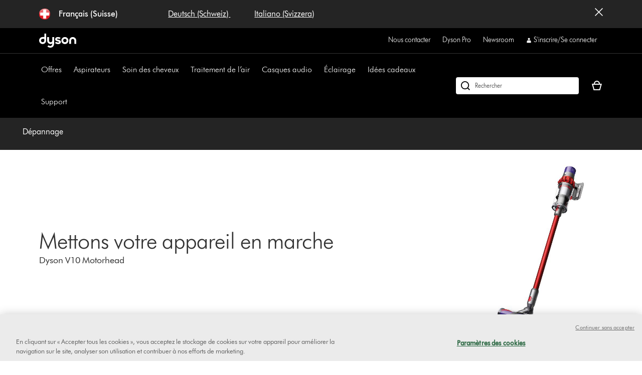

--- FILE ---
content_type: text/html;charset=utf-8
request_url: https://www.dyson.ch/fr_ch/support/journey/troubleshooting/385909-01
body_size: 63468
content:
<!doctype html>
<html prefix="og: http://ogp.me/ns#" lang="fr-CH">
    <head>
      <script type="text/javascript" src="https://www.dyson.ch/public/7d075b18033e4d7580be651be29f08bf846ee85de4a9" async ></script><script>
// akam-sw.js install script version 1.3.6
"serviceWorker"in navigator&&"find"in[]&&function(){var e=new Promise(function(e){"complete"===document.readyState||!1?e():(window.addEventListener("load",function(){e()}),setTimeout(function(){"complete"!==document.readyState&&e()},1e4))}),n=window.akamServiceWorkerInvoked,r="1.3.6";if(n)aka3pmLog("akam-setup already invoked");else{window.akamServiceWorkerInvoked=!0,window.aka3pmLog=function(){window.akamServiceWorkerDebug&&console.log.apply(console,arguments)};function o(e){(window.BOOMR_mq=window.BOOMR_mq||[]).push(["addVar",{"sm.sw.s":e,"sm.sw.v":r}])}var i="/akam-sw.js",a=new Map;navigator.serviceWorker.addEventListener("message",function(e){var n,r,o=e.data;if(o.isAka3pm)if(o.command){var i=(n=o.command,(r=a.get(n))&&r.length>0?r.shift():null);i&&i(e.data.response)}else if(o.commandToClient)switch(o.commandToClient){case"enableDebug":window.akamServiceWorkerDebug||(window.akamServiceWorkerDebug=!0,aka3pmLog("Setup script debug enabled via service worker message"),v());break;case"boomerangMQ":o.payload&&(window.BOOMR_mq=window.BOOMR_mq||[]).push(o.payload)}aka3pmLog("akam-sw message: "+JSON.stringify(e.data))});var t=function(e){return new Promise(function(n){var r,o;r=e.command,o=n,a.has(r)||a.set(r,[]),a.get(r).push(o),navigator.serviceWorker.controller&&(e.isAka3pm=!0,navigator.serviceWorker.controller.postMessage(e))})},c=function(e){return t({command:"navTiming",navTiming:e})},s=null,m={},d=function(){var e=i;return s&&(e+="?othersw="+encodeURIComponent(s)),function(e,n){return new Promise(function(r,i){aka3pmLog("Registering service worker with URL: "+e),navigator.serviceWorker.register(e,n).then(function(e){aka3pmLog("ServiceWorker registration successful with scope: ",e.scope),r(e),o(1)}).catch(function(e){aka3pmLog("ServiceWorker registration failed: ",e),o(0),i(e)})})}(e,m)},g=navigator.serviceWorker.__proto__.register;if(navigator.serviceWorker.__proto__.register=function(n,r){return n.includes(i)?g.call(this,n,r):(aka3pmLog("Overriding registration of service worker for: "+n),s=new URL(n,window.location.href),m=r,navigator.serviceWorker.controller?new Promise(function(n,r){var o=navigator.serviceWorker.controller.scriptURL;if(o.includes(i)){var a=encodeURIComponent(s);o.includes(a)?(aka3pmLog("Cancelling registration as we already integrate other SW: "+s),navigator.serviceWorker.getRegistration().then(function(e){n(e)})):e.then(function(){aka3pmLog("Unregistering existing 3pm service worker"),navigator.serviceWorker.getRegistration().then(function(e){e.unregister().then(function(){return d()}).then(function(e){n(e)}).catch(function(e){r(e)})})})}else aka3pmLog("Cancelling registration as we already have akam-sw.js installed"),navigator.serviceWorker.getRegistration().then(function(e){n(e)})}):g.call(this,n,r))},navigator.serviceWorker.controller){var u=navigator.serviceWorker.controller.scriptURL;u.includes("/akam-sw.js")||u.includes("/akam-sw-preprod.js")||u.includes("/threepm-sw.js")||(aka3pmLog("Detected existing service worker. Removing and re-adding inside akam-sw.js"),s=new URL(u,window.location.href),e.then(function(){navigator.serviceWorker.getRegistration().then(function(e){m={scope:e.scope},e.unregister(),d()})}))}else e.then(function(){window.akamServiceWorkerPreprod&&(i="/akam-sw-preprod.js"),d()});if(window.performance){var w=window.performance.timing,l=w.responseEnd-w.responseStart;c(l)}e.then(function(){t({command:"pageLoad"})});var k=!1;function v(){window.akamServiceWorkerDebug&&!k&&(k=!0,aka3pmLog("Initializing debug functions at window scope"),window.aka3pmInjectSwPolicy=function(e){return t({command:"updatePolicy",policy:e})},window.aka3pmDisableInjectedPolicy=function(){return t({command:"disableInjectedPolicy"})},window.aka3pmDeleteInjectedPolicy=function(){return t({command:"deleteInjectedPolicy"})},window.aka3pmGetStateAsync=function(){return t({command:"getState"})},window.aka3pmDumpState=function(){aka3pmGetStateAsync().then(function(e){aka3pmLog(JSON.stringify(e,null,"\t"))})},window.aka3pmInjectTiming=function(e){return c(e)},window.aka3pmUpdatePolicyFromNetwork=function(){return t({command:"pullPolicyFromNetwork"})})}v()}}();</script>
<script defer="defer" type="text/javascript" src="https://rum.hlx.page/.rum/@adobe/helix-rum-js@%5E2/dist/rum-standalone.js" data-routing="env=prod,tier=publish,ams=Dyson"></script>
<link rel="preconnect" href="//assets.adobedtm.com"/>
<link rel="preconnect" href="//dyson-h.assetsadobe2.com"/>

<link rel="preconnect" href="//ssl.google-analytics.com"/>
<link rel="preconnect" href="//gateway.foresee.com"/>
<link rel="preconnect" href="//www.google-analytics.com"/>

    <link rel="preconnect" href="//js-agent.newrelic.com"/>

<link rel="preconnect" href="//apps.bazaarvoice.com"/>
<link rel="preconnect" href="//assets.queue-it.net"/>
<link rel="preconnect" href="//author.euro.confirmit.com"/>
<link rel="preconnect" href="//cdn.attn.tv"/>
<link rel="preconnect" href="//cdn.cookielaw.org"/>
<link rel="preconnect" href="//cdn.decibelinsight.net"/>
<link rel="preconnect" href="//cdn1.affirm.com"/>
<link rel="preconnect" href="//collection.decibelinsight.net"/>
<link rel="preconnect" href="//js.afterpay.com"/>
<link rel="preconnect" href="//s.go-mpulse.net"/>
<link rel="preconnect" href="//s.salecycle.com"/>
<link rel="preconnect" href="//static.queue-it.net"/>
<link rel="preconnect" href="//www.googletagmanager.com"/>
<link rel="preconnect" href="//www.dyson.video"/>
        

    
<script src="/etc.clientlibs/dyson/clientlibs/clientlib-vendor.min.a4039adefe2f7c72862a1281a7b21de8.js"></script>




        
    <meta http-equiv="content-type" content="text/html; charset=UTF-8"/>
    
    
	<meta property="og:url" content="https://www.dyson.ch/fr_ch/support/journey/troubleshooting/385909-01"/>
	<meta property="og:locale" content="fr_CH"/>
    
    
    
    
    
    
    <meta name="robots" content="index,follow"/>
    <meta name="googlebot" content="index,follow"/>
    
    
    
    
    
    

    <meta name="apple-itunes-app" content="app-id=myAppStoreID, app-argument=myURL"/>

    
        <link rel="icon" type="image/x-icon" href="/apps/settings/wcm/designs/dyson-design/dyson-fav.ico"/>
        <link rel="shortcut icon" type="image/x-icon" href="/apps/settings/wcm/designs/dyson-design/dyson-fav.ico"/>
	    <link rel="apple-touch-icon" href="/apps/settings/wcm/designs/dyson-design/dyson-fav.ico"/>
    
    
    <link rel="canonical" href="https://www.dyson.ch/fr_ch/support/journey/troubleshooting/385909-01"/>

    
    

    
	<meta property="og:title" content="Assistance | Dépannage | Dyson"/>
	<title>Assistance | Dépannage | Dyson</title>
    
    <meta name="viewport" content="initial-scale=1.0, minimum-scale=1.0, width=device-width"/>
    <meta name="format-detection" content="telephone=no"/>
    
    <script>
      window.queueIt = {
        newRelicHeader: false,
        queueItEnabled: true,
        isCheckoutOrOrderConfirmation: false
      };
    </script>

    

    
    
        <script id="schemaorg_website" type="application/ld+json">
            {
                "@context": "http://schema.org",
                "@type": "WebSite",
                "name": "Dyson Suisse (Française)
",
                "url": "https://www.dyson.ch/fr_ch/support/journey/troubleshooting/385909-01",
                "potentialAction": {
                    "query-input": "required name=search_term_string",
                    "@type": "SearchAction",
                    "target":{
                        "@type": "EntryPoint",
                        "urlTemplate":"https://www.dyson.ch/fr_ch/resultats-de-la-recherche?query={search_term_string}&searchText={search_term_string}"
                    }
                }
            }
        </script>
    



    


        




    
<script src="/etc.clientlibs/dyson/clientlibs/clientlib-all.min.5ab261fbbce0c1c253030bb324288f17.js"></script>






    
<script src="/etc.clientlibs/dyson/clientlibs/clientlib-common.min.ae16f344467b574c184bf48bbb8097de.js"></script>



        

	 


	
    
<script src="/etc.clientlibs/dyson/clientlibs/clientlib-newrelic/newrelic-prod.min.4a262a8ef7552ba5ca32c06e58c5a0d3.js"></script>







    
<link rel="stylesheet" href="/etc.clientlibs/dyson/clientlibs/clientlib-head.min.bec6ddfa0392c0364f9c22485714e159.css" type="text/css">




    
<script src="/etc.clientlibs/dyson/clientlibs/clientlib-head.min.7c64d21b401ac31df2fc72926a677042.js"></script>







    <script type="text/javascript">
        var dataLayer = {
            "pageInfo": {
                "pageType": "\/apps\/dyson\/templates\/page\u002Dtroubleshooting",
                "pagePath": "/content/dyson/ch/fr_ch/support/journey/troubleshooting/385909-01",
                "pageTitle": "assistance | dépannage | dyson",
                "pageCountryCode":"ch",
                "pageLanguage":"fr"
            }
        }
    </script>




	<script type="text/javascript" src="//assets.adobedtm.com/launch-EN6a77adac33bc4e988bfc30e73ee77a5f.min.js"></script>
	
		
  
    <link rel="preload" href="https://dyson-h.assetsadobe2.com/is/content/content/dam/dyson/services-and-support/chat1/Icons/purple_bubble_overlay.svg" as="image"/>
    <style>
        body #embeddedMessagingConversationButton{
                --eswHeaderColor: transparent !important;
                --eswSecondaryColor: transparent !important;
                box-shadow: none;
                background-image: url(https://dyson-h.assetsadobe2.com/is/content/content/dam/chat/Icons/v2_purple_bot.svg);
                width: 65px;
                height: 65px;
                border-radius: 0;
                box-shadow: 0;
                bottom: 28px;
                right: 33px;
            }
        body .embeddedMessagingConversationButton{background-color:none !important;}
        body #embeddedMessagingIconContainer{
            display:none;
        }
        .embeddedMessagingConversationButton:hover {
        	  background-image: url(https://dyson-h.assetsadobe2.com/is/content/content/dam/dyson/services-and-support/chat1/Icons/purple_bubble_overlay.svg) !important;
            background-repeat: no-repeat;
            background-size: contain;
            opacity: unset !important;
        }
        .embeddedMessagingConversationButton:focus {
          outline: 5px auto -webkit-focus-ring-color !important;
          outline-offset: -2px;
        }
        .embeddedMessagingMinimizedNotification{
          z-index:99;
        }
        @media only screen and (min-width: 20em) and (max-width: 47.9375em){
          .embedded-messaging > .embeddedMessagingFrame[class~="isMaximized"] {
            bottom: 80px;
          }
        }
        @media (max-height: 41.25em) {
          #embeddedMessagingFrame {
            height: 100vh;
            max-height: calc(100vh - 13em);
          }
        }
        .embeddedMessagingFrame.isMaximized {
          z-index: 2147483647 !important
        }
        #hero-iframe-container div.hero-launcher-avatar-container {
          bottom: 88px !important;
          right: 22px !important;
        }
        #hero-iframe-container div.hero-launcher-push-container {
          bottom: 160px !important;
          right: 22px !important;
        }
        @media only screen and (min-width: 768px) {
          #hero-iframe-container div.hero-plugin-container {
            right: 105px !important;
          }
        }
    </style>
    <script type='text/javascript'>
      function getSfSiteIndex() {
        const sfSiteIndex = "https://dysoncrm.my.site.com";
        return (sfSiteIndex.substr(-1) === "/" ? sfSiteIndex : sfSiteIndex + "/");
      }

      function getSfLanguage (inputLang, paramValueList) {
        paramValueList = paramValueList.replace(/[\[\]]/g, "").split(",");
        const check = paramValueList.find((value) => value.includes(inputLang));
        return check ? check.split(":")[1] : inputLang;
      }

      function initSFEmbeddedMessaging() {
        try {
              const inputLang = "fr_ch";
              const enableWebChatLanguage = "";
              const webChatBotLanguage = "";

              const settingsLang = getSfLanguage(inputLang, "[da_dk:da, fi_fi:fi, nb_no:no, sv_se:sv, fr_fr:fr, de_de:de, it_it:it, es_es:es, en_ie:en\u002DUS]");
              const botLang = getSfLanguage(inputLang, "[de_at:de, fr_be:fr, nl_be:nl_nl, da_dk:da, fi_fi:pt_br, nb_no:ru, sv_se:sv, fr_fr:fr, de_de:de, it_it:it, es_es:es, en_ie:en_us, fr_ch:fr, de_ch:de, it_ch:it, en_ca:en_gb, fr_ca:fr]");
              const marketLang = getSfLanguage(inputLang, "[de_at:Austria, fr_be:Belgium, nl_be:Belgium, da_dk:Denmark, fi_fi:Finland, nb_no:Norway, pt_pt:Portugal, sv_se:Sweden, fr_fr:France, de_de:Germany, it_it:Italy, nl_nl:Netherlands, es_es:Spain, en_gb:United Kingdom, en_ie:Ireland, fr_ch:Switzerland, de_ch:Switzerland, it_ch:Switzerland, en_us:United States, en_ca:Canada, fr_ca:Canada]");

              let minimizeSetting = window.innerWidth >= 320 && window.innerWidth <= 767 ? true : false
              embeddedservice_bootstrap.settings.shouldMinimizeWindowOnNewTab = minimizeSetting;

              embeddedservice_bootstrap.settings.language = settingsLang;
              window.addEventListener("onEmbeddedMessagingReady", () => { 
                embeddedservice_bootstrap.prechatAPI.setHiddenPrechatFields( { 
                  "Bot_Language" : enableWebChatLanguage ? webChatBotLanguage : botLang,
                  "Market" : marketLang
                } );
              });
              embeddedservice_bootstrap.init(
                    "00D1t000000p6uk",
                    "WebChat_Switzerland_France",
                    getSfSiteIndex() + "ESWWebChatSwitzerlandFr1705477793946",
                    {
                        scrt2URL: "https://dysoncrm.my.salesforce-scrt.com"
                    }
                );
          } catch (err) {
              console.error('Error loading Embedded Messaging: ', err);
          }
      };

      function loadSFChatScript(SFChatScriptURL, authStatus){
        var script = document.createElement('script');
        script.onload = function () {
          initSFEmbeddedMessaging();
        };
        script.src = SFChatScriptURL;
        document.head.appendChild(script);
      }

      function handleChangeAltText() {
        const iconAltText = "Vous avez besoin d\x27aide ? Discutons\u002Den";
        window.addEventListener("onEmbeddedMessagingReady", () => {
          const interval = setInterval(() => {
            if(document.getElementById("embeddedMessagingConversationButton")) {
              const btnProp = document.getElementById("embeddedMessagingConversationButton")
              btnProp.setAttribute("title", iconAltText);
              btnProp.setAttribute("aria-label", iconAltText);
              clearInterval(interval);
            }
          },100);
          // To reposition the chat icon above the sticky payment button section in the new basket page
          if(document.querySelector('.basket-main-v2') && window.innerWidth <= 1024) {
            const intervalSticky = setInterval(() => {
              const basketStickyContainerHeight = document.querySelector('.basket-aside__payment-container').offsetHeight;
              if(basketStickyContainerHeight !== 0) {
                const basketStickyButtons = basketStickyContainerHeight + 5;
                const basketChatButton = document.getElementById("embeddedMessagingConversationButton");
                basketChatButton.style.bottom = basketStickyButtons+"px";
                basketChatButton.style.right = "15px";
                clearInterval(intervalSticky);
              }
            },500)
			    }
        })
      }
      function openChatFallback() {
			  const chatBtn = document.getElementById("embeddedMessagingConversationButton");
			  if (chatBtn) {
			    chatBtn.click();
			  } else {
			    // Wait until the chat button loads
			    const interval = setInterval(() => {
			      const btn = document.getElementById("embeddedMessagingConversationButton");
			      if (btn) {
			        btn.click();
			        clearInterval(interval);
			      }
			    }, 300);
			  }
			}
      var SFChat = {
        init: function(){
          const SFChatScriptURL = getSfSiteIndex() + "ESWWebChatSwitzerlandFr1705477793946" + "/assets/js/bootstrap.min.js";
          loadSFChatScript(SFChatScriptURL, false);
          handleChangeAltText();
        },
		    openChat: function() {
		      openChatFallback();
		    }   
      }
      SFChat.init();
    </script>
  

	




	
		

    
        
    

	
















	
	
    <script async type="text/javascript" src="https://apps.bazaarvoice.com/deployments/dysonglobal/main_site/production/fr_CH/bv.js"></script>





  



	
		
				
					
						
							<script type="text/javascript">var user ={"uid":null,"name":null,"defaultAddress":null,"titleCode":null,"title":null,"firstName":null,"lastName":null,"currency":null,"language":null,"displayUid":null,"preferredName":null,"email":null,"phone":null,"byEmail":null,"byPhone":null,"byPost":null,"bySMS":null,"bySupport":null,"keepMeUpdated":null,"needMachineSupport":null,"defaultContactAddress":null,"password":null,"credentialID":"anonymous","sapConsumerID":null,"status":"success","reason":null,"message":null,"machines":null,"hashedEmail":null,"locale":null,"optIn":null}</script>
					
			

		
			
				<script type="text/javascript">
					
					
				</script>
				
			
	

        
        
        
    
<script>(window.BOOMR_mq=window.BOOMR_mq||[]).push(["addVar",{"rua.upush":"false","rua.cpush":"true","rua.upre":"false","rua.cpre":"true","rua.uprl":"false","rua.cprl":"false","rua.cprf":"false","rua.trans":"SJ-c15d9408-d74b-4b22-8d54-22cd759db521","rua.cook":"false","rua.ims":"false","rua.ufprl":"false","rua.cfprl":"false","rua.isuxp":"false","rua.texp":"norulematch","rua.ceh":"false","rua.ueh":"false","rua.ieh.st":"0"}]);</script>
                              <script>!function(a){var e="https://s.go-mpulse.net/boomerang/",t="addEventListener";if("False"=="True")a.BOOMR_config=a.BOOMR_config||{},a.BOOMR_config.PageParams=a.BOOMR_config.PageParams||{},a.BOOMR_config.PageParams.pci=!0,e="https://s2.go-mpulse.net/boomerang/";if(window.BOOMR_API_key="AMNYS-6HFMW-CT7WV-2W68N-2MUCZ",function(){function n(e){a.BOOMR_onload=e&&e.timeStamp||(new Date).getTime()}if(!a.BOOMR||!a.BOOMR.version&&!a.BOOMR.snippetExecuted){a.BOOMR=a.BOOMR||{},a.BOOMR.snippetExecuted=!0;var i,_,o,r=document.createElement("iframe");if(a[t])a[t]("load",n,!1);else if(a.attachEvent)a.attachEvent("onload",n);r.src="javascript:void(0)",r.title="",r.role="presentation",(r.frameElement||r).style.cssText="width:0;height:0;border:0;display:none;",o=document.getElementsByTagName("script")[0],o.parentNode.insertBefore(r,o);try{_=r.contentWindow.document}catch(O){i=document.domain,r.src="javascript:var d=document.open();d.domain='"+i+"';void(0);",_=r.contentWindow.document}_.open()._l=function(){var a=this.createElement("script");if(i)this.domain=i;a.id="boomr-if-as",a.src=e+"AMNYS-6HFMW-CT7WV-2W68N-2MUCZ",BOOMR_lstart=(new Date).getTime(),this.body.appendChild(a)},_.write("<bo"+'dy onload="document._l();">'),_.close()}}(),"".length>0)if(a&&"performance"in a&&a.performance&&"function"==typeof a.performance.setResourceTimingBufferSize)a.performance.setResourceTimingBufferSize();!function(){if(BOOMR=a.BOOMR||{},BOOMR.plugins=BOOMR.plugins||{},!BOOMR.plugins.AK){var e="true"=="true"?1:0,t="",n="aoe35aqxzcoau2lmzfiq-f-721a48528-clientnsv4-s.akamaihd.net",i="false"=="true"?2:1,_={"ak.v":"39","ak.cp":"1054130","ak.ai":parseInt("409821",10),"ak.ol":"0","ak.cr":8,"ak.ipv":4,"ak.proto":"h2","ak.rid":"3370266e","ak.r":44387,"ak.a2":e,"ak.m":"a","ak.n":"essl","ak.bpcip":"3.137.190.0","ak.cport":32848,"ak.gh":"23.192.164.8","ak.quicv":"","ak.tlsv":"tls1.3","ak.0rtt":"","ak.0rtt.ed":"","ak.csrc":"-","ak.acc":"","ak.t":"1768737105","ak.ak":"hOBiQwZUYzCg5VSAfCLimQ==Nw4N5q1ZaTqXPd5LCNxywHNGPRIsoFoT0ryc+i+mvvu8uhcXxFAsqNwktBgzKBEplvcJvaV1wskqCuNrRtXvPpuedVriIG2tLAB7yZhUfc5jxg1Mb1El0vcjE2vm/F4u5fnnBg9c0Qy+xjLbsAfHOS/jiX8rqQKz6yyYMmgHyo1h1fBI2Qj8X4CqQ9Aa/VwOOKqWhcc1jevP/eETkkTmCnMLL1mjnk9q/5ltrDhQY2Uwp499slq25dnT5bJnKQu6UdN/wWY0LSrCT+aaWk+7GDJaQxG46/uCOjTYYKshMhMcgDkoSBpwY7ZI7i3a/3FUHWc6Qf1Yn71HWDuuhXQNEvxPtJmUkta0AXqJUoXcGux3PF0L81TXHix8em1V144Cba1iowr6/gwjRKB9JEhapCJPW80lBTAH76O678fRjrc=","ak.pv":"350","ak.dpoabenc":"","ak.tf":i};if(""!==t)_["ak.ruds"]=t;var o={i:!1,av:function(e){var t="http.initiator";if(e&&(!e[t]||"spa_hard"===e[t]))_["ak.feo"]=void 0!==a.aFeoApplied?1:0,BOOMR.addVar(_)},rv:function(){var a=["ak.bpcip","ak.cport","ak.cr","ak.csrc","ak.gh","ak.ipv","ak.m","ak.n","ak.ol","ak.proto","ak.quicv","ak.tlsv","ak.0rtt","ak.0rtt.ed","ak.r","ak.acc","ak.t","ak.tf"];BOOMR.removeVar(a)}};BOOMR.plugins.AK={akVars:_,akDNSPreFetchDomain:n,init:function(){if(!o.i){var a=BOOMR.subscribe;a("before_beacon",o.av,null,null),a("onbeacon",o.rv,null,null),o.i=!0}return this},is_complete:function(){return!0}}}}()}(window);</script></head>
    <body data-esiurl="https://api.dyson.ch/apiman-gateway/dyson/esi/1.0/ch/user/?lang=fr" data-validate-basket="https://api.dyson.ch/apiman-gateway/dyson/cart/1.0/ch/users/anonymous/carts/{{cartGuid}}?fields=VALIDATE&lang=fr" data-decibel-enabled="false" data-spinner-url="https://dyson-h.assetsadobe2.com/is/content/content/dam/dyson/campaigns/plp-2024/preloader.gif" data-spinner-text-loading="The page is loading" data-spinner-text-loaded="The page is loaded" data-global-accessibility-error-text="Error:">
          <div class="centralizedpopup js-centralized-overlay-component" id="js-centralized-popup" aria-hidden="true" hidden>
  <div class="centralizedpopup__overlay" id="js-centralizedpopup-overlay">
    <div class="centralizedpopup__container" id="js-centralizedpopup-container" role="dialog" aria-modal="true" tabindex="-1" data-analytics-component="pop up navigation-section">
      <button class="centralizedpopup__close js-centralized-popup-close" id="js-centralizedpopup-close-overlay" aria-label="Close overlay" data-analytics-action-name="button~close" data-analytics-component="pop up navigation-section" data-analytics-action-title="pop up navigation">
        <svg xmlns="http://www.w3.org/2000/svg" width="16" height="16" viewBox="0 0 16 16" fill="none">
            <path d="M14.5 2.64969L13.3544 1.5L8 6.85031L2.64969 1.5L1.5 2.64969L6.85438 8L1.5 13.3503L2.64969 14.5L8 9.14969L13.3544 14.5L14.5 13.3503L9.14969 8L14.5 2.64969Z" fill="#333333"/>
        </svg>
      </button>
      <div class="centralizedpopup__content" aria-live="polite" aria-labelledby="js-centralizedpopup-title js-centralizedpopup-desc" id="js-centralized-popup-content" data-accessibility-alert="Please access the popup content using arrow keys">
        <!-- dynamic content goes here -->
      </div>
    </div>
  </div>
</div>
          <div class="js-add-to-basket-notification add-to-basket-notification">
</div>
<script id="js-add-to-basket-notification-pop-up-template" type="text/x-handlebars-template"><div hidden class="js-add-to-basket-notification add-to-basket-notification" id="js-add-to-basket-notification-pop-up-component">
     <span class="sr-only js-overlay-accessibility-text" aria-live="polite"></span>
     <div class="centralizedpopup__title" id="js-centralizedpopup-title">
          <div class="add-to-basket-notification__title">
               <svg xmlns="http://www.w3.org/2000/svg" width="24" height="24" viewBox="0 0 24 24" fill="none">
                    <path fill-rule="evenodd" clip-rule="evenodd" d="M19.7227 4.5L8.5201 15.7513L4.27733 11.4946L2.25 13.5289L8.51313 19.8269L21.75 6.5343L19.7227 4.5Z" fill="#65A01B"/>
               </svg>
               <div class="add-to-basket-notification__title-text">Added to your basket </div>
          </div>
     </div>
    

     
     <div class="centralizedpopup__description add-to-basket-notification" id="js-centralizedpopup-desc">
          <div class="add-to-basket-notification__wrapper">
               {{#each res.productData}}
               <div class="add-to-basket-notification__outer col-xs-12 col-md-12 col-lg-12">
                    <div class="add-to-basket-notification add-to-basket-notification__image-wrapper hidden-sm-down js-enable-href" data-analytics-nav-name="FG products ">
                         
                         {{#notEqual this.product.sapDivision 'SERVICES'}}
                         {{#if ../this.product.primaryImageUrl}}
                         
  <div class="responsive-image js-responsive-image-container">
    <img id="line-item-image-{{../this.product.code}}-{{@index}}" src="[data-uri]" data-src="{{../this.product.primaryImageUrl}}?$responsive$&amp;fmt=png-alpha" data-breakpoints="767:cropPathE=mobile&amp;fit=stretch,1&amp;wid=220|1024:cropPathE=tablet&amp;fit=stretch,1&amp;wid=262|1440:cropPathE=desktop&amp;fit=stretch,1&amp;wid=288" class="responsive-image__image js-responsive-image fluidimage  " alt="{{../this.product.webName}}" aria-hidden="false"/>
    
    
    
    
  </div>

                         {{else}}
                         
    <img class=" helper " alt="placeholder" src="https://dyson-h.assetsadobe2.com/is/image/content/dam/dyson/fallback-images/fr/default_fr.png" aria-hidden="false"/>
    

                         {{/if}}
                         {{/notEqual}}
                    </div>
                    <!-- Adding mobile image as per new design -->
                    
                    <div class="add-to-basket-notification__col-2 add-to-basket-notification__image-wrapper hidden-md-up">
                    <div class="add-to-basket-notification__image js-enable-href " data-analytics-nav-name="FG products ">
                         {{#notEqual this.product.sapDivision 'SERVICES'}}
                         {{#if ../this.product.primaryImageUrl}}
                         
  <div class="responsive-image js-responsive-image-container">
    <img id="basket-card-{{../this.product.code}}-{{@index}}" src="[data-uri]" data-src="{{../this.product.primaryImageUrl}}?$responsive$&amp;fmt=png-alpha" data-breakpoints="767:cropPathE=mobile&amp;fit=stretch,1&amp;wid=220|1024:cropPathE=tablet&amp;fit=stretch,1&amp;wid=262|1440:cropPathE=desktop&amp;fit=stretch,1&amp;wid=288" class="responsive-image__image js-responsive-image fluidimage  " alt="{{../this.product.webName}}" aria-hidden="false"/>
    
    
    
    
  </div>

                         {{else}}
                         
    <img class=" helper " alt="placeholder" src="https://dyson-h.assetsadobe2.com/is/image/content/dam/dyson/fallback-images/fr/default_fr.png" aria-hidden="false"/>
    

                         {{/if}}
                         {{/notEqual}}
                    </div>
                    <div class="js-mobile-pricing-container add-to-basket-notification__mobile--pricing-contianer hidden-md-up">
                    </div>
                    </div>
                    <div class="add-to-basket-notification__container">
                         
                         <h2 class="js-enable-href add-to-basket-notification__name">
                              <h2 class="add-to-basket-notification__name">
                                   {{this.product.webName}}
                              </h2>
                              
                         </h2>

                         <!-- Attachment text start -->
                         <div class="add-to-basket-notification__additionalDetails">
                              {{#isEquals this.product.sapDivision 'FINISHED_GOODS'}}
                              {{#if ../this.product.attachmentCount}}
                              <div class="add-to-basket-notification__copy">
                                   <p class="add-to-basket-notification__text">
                                        {{#if ../this.product.attachmentCount}}
                                        {{#isMore ../this.product.attachmentCount 1}}
                                        {{../this.product.attachmentCount}} accessoires
                                        {{else}}
                                        {{../this.product.attachmentCount}} attachment
                                        {{/isMore}}
                                        {{/if}}
                                   </p>
                              </div>
                              {{/if}}
                              {{/isEquals}}
                              <!-- Attachment text end -->
                              <!--Part number text-->
                              {{#isEquals this.product.sapDivision 'SPARE_PARTS'}}
                              {{#if ../this.product.code}}
                              <div class="add-to-basket-notification__part-number">
                                   <span class="add-to-basket-notification__part-number-text">Part No.{{../this.product.code}}</span>
                              </div>
                              {{/if}}
                              {{/isEquals}}
                              <!--Warranty Text-->
                              {{#isEquals this.product.sapDivision 'FINISHED_GOODS'}}
                              {{#if ../this.product.warrantyText}}
                              <div class="add-to-basket-notification__copy">
                                   <p class="add-to-basket-notification__text">
                                        {{../this.product.warrantyText}}
                                   </p>
                              </div>
                              {{/if}}
                              {{/isEquals}}
                         </div>

                         <!--Price for item-->
                         <div class="add-to-basket-notification__item-price js-basket-pricing-container">
                              
                              {{#if this.reducedPrice.formattedValue}}
                              {{#if this.product.mapEnabled}}
                              <div class="add-to-basket-notification__price-container {{#if this.product.ecoTax}}add-to-basket-notification__tax-message{{/if}}">
                                   <div class="add-to-basket-notification-map-text-container">
                                        {{#if this.product.appliedPromotions}}
                                        
                                        {{/if}}
                                        {{#isMore this.product.mapPercentageDiscount 0}}
                                        
                                             <span class="add-to-basket-notification__map-text ta-right">{{../this.product.savings.formattedValue}} off at checkout</span>
                                        
                                        
                                        
                                        {{/isMore}}
                                   </div>
                              </div>
                              {{else if this.priceWithoutCouponAutoRedemption}}
                              {{#unless this.product.hideWasNowPricing}}
                              {{#isEquals this.product.price.value
                              this.priceWithoutCouponAutoRedemption.reducedPricePerUnit.value}}
                              <div class="add-to-basket-notification__price-container {{#if ../this.ecoTax}}add-to-basket-notification__tax-message{{else}}{{/if}}">
                                   <div class="add-to-basket-notification__price">
                                        <div class="add-to-basket-notification__price-is">
                                             {{../this.basePrice.formattedValue}}
                                        </div>
                                   </div>
                              </div>
                              {{/isEquals}}
                              {{#notEqual this.product.price.value
                              this.priceWithoutCouponAutoRedemption.reducedPricePerUnit.value}}
                              <div class="add-to-basket-notification__price-container {{#if ../this.ecoTax}}add-to-basket-notification__tax-message{{else}}{{/if}}">
                                   <div class="add-to-basket-notification__price">
                                        <span class="sr-only">current price:</span>
                                        <div class="add-to-basket-notification__price-now">
                                             {{this.priceWithoutCouponAutoRedemption.reducedPricePerUnit.formattedValue}}
                                        </div>
                                        <div class="add-to-basket-notification__price-summary">
                                             <span class="sr-only">original price:</span>
                                             <div class="add-to-basket-notification__price-was add-to-basket-notification__price-was--strikethrough">
                                             {{this.product.price.formattedValue}}</div>
                                             <div class="add-to-basket-notification__price-saving">
                                             {{this.priceWithoutCouponAutoRedemption.savingsPerUnit.formattedValue}}
                                             </div>
                                        </div>
                                   </div>
                              </div>
                              {{/notEqual}}
                              {{/unless}}
                              {{else}}
                              {{#unless this.product.hideWasNowPricing}}
                              {{#if this.product.showNormalPrice}}
                              <div class="add-to-basket-notification__price-container {{#if this.ecoTax}}add-to-basket-notification__tax-message{{else}}{{/if}}">
                                   <div class="add-to-basket-notification__price">
                                        <div class="add-to-basket-notification__price-is">
                                             {{this.basePrice.formattedValue}}
                                        </div>
                                   </div>
                              </div>
                              {{else}}
                              <div class="add-to-basket-notification__price-container {{#if this.ecoTax}}add-to-basket-notification__tax-message{{else}}{{/if}}">
                                   <div class="add-to-basket-notification__price  add-to-basket-notification__free_price_label">
                                        {{#isMore this.reducedPrice.value 0}}
                                            {{#if ../this.product.isSample}}
                                             <div class="add-to-basket-notification__price-is add-to-basket-notification__price-free">
                                                  Gratuit
                                             </div>
                                            {{else}}
                                                <span class="sr-only">current price:</span>
                                                <div class="add-to-basket-notification__price-now">
                                                     {{../this.reducedPricePerUnit.formattedValue}}</div>
                                                <span class="sr-only">original price:</span>
                                                <div class="add-to-basket-notification__price-summary">
                                                <div class="add-to-basket-notification__price-was add-to-basket-notification__price-was--strikethrough">
                                                     était
                                                     {{../this.product.price.formattedValue}}</div>
                                                <div class="add-to-basket-notification__price-saving">Rabais {{../this.savingsPerUnit.formattedValue}}</div>
                                                </div>
                                                
                                        	{{/if}}
                                         {{/isMore}}
                                         {{^isMore this.reducedPrice.value 0}}
									<div class="add-to-basket-notification__price-is add-to-basket-notification__price-free">
                                                	Gratuit
                                             </div>
                                         {{/isMore}}
                                   </div>
                              </div>
                              {{/if}}
                              {{/unless}}
                              {{#if this.product.hideWasNowPricing}}
                              <div class="add-to-basket-notification__price-container {{#if this.product.ecoTax}}add-to-basket-notification__tax-message{{else}}{{/if}}">
                                   <div class="add-to-basket-notification__price">
                                        <div class="add-to-basket-notification__price-is {{#if this.product.isSample}}{{else}}suppress-pricing{{/if}}">
                                             {{#if this.product.isSample}}
                                             Gratuit
                                             {{else}}
                                             {{this.reducedPrice.formattedValue}}
                                             {{/if}}
                                        </div>
                                   </div>
                              </div>
                              {{/if}}

                              {{/if}}
                              {{else if this.savings}}
                              {{#isMore this.savings.value 0}}
                              {{#unless ../this.product.hideWasNowPricing}}
                              <div class="add-to-basket-notification__price-container">
                                   <div class="add-to-basket-notification__price">
                                        <span aria-labelledby="basketItemWasPrice{{@index}}"></span>
                                        <span class="sr-only">original price:</span>
                                        <div class="add-to-basket-notification__price-was add-to-basket-notification__price-was--strikethrough ta-right">
                                             {{ ../this.product.price.formattedValue}}</div>
                                        <span aria-labelledby="basketItemNowPrice{{@index}}"></span>
                                        <span class="sr-only">current price:</span>
                                        <div class="add-to-basket-notification__price-now ta-right">
                                             {{../this.reducedPricePerUnit.formattedValue}}</div>
                                        <span aria-labelledby="basketItemSaving{{@index}}"></span>
                                        <div class="add-to-basket-notification__price-saving ta-right">
                                             {{../this.savingsPerUnit.formattedValue}}</div>
                                   </div>
                              </div>
                              {{/unless}}
                              {{#if ../this.product.hideWasNowPricing}}
                              <div class="add-to-basket-notification__price-container {{#if ../this.product.ecoTax}}add-to-basket-notification__tax-message{{else}}{{/if}}">
                                   <div class="add-to-basket-notification__price">
                                        <div class="add-to-basket-notification__price-is ta-right suppress-pricing">
                                             {{../this.product.reducedPrice.formattedValue}}
                                        </div>
                                   </div>
                              </div>
                              {{/if}}
                              {{/isMore}}
                              {{^isMore this.savings.value 0}}
                              <div class="add-to-basket-notification__price-container {{#if ../this.ecoTax}}add-to-basket-notification__tax-message{{else}}{{/if}}">
                                   <div class="add-to-basket-notification__price">
                                        <div class="add-to-basket-notification__price-is">
                                             {{../this.basePrice.formattedValue}}
                                        </div>
                                   </div>
                              </div>
                              {{/isMore}}
                              
                              {{else}}
                              <div class="add-to-basket-notification__price-container {{#if this.ecoTax}}add-to-basket-notification__tax-message{{else}}{{/if}}">
                                   <div class="add-to-basket-notification__price">
                                        <div class="add-to-basket-notification__price-is {{#isAbsent this.basePrice.value this.product.isSample}}add-to-basket-notification__price-free-gift{{/isAbsent}} ">
                                             {{#if this.product.isSample}}
                                             Gratuit
                                             {{else}}
                                             {{this.basePrice.formattedValue}}
                                             {{/if}}
                                        </div>
                                   </div>
                              </div>
                              {{/if}}
                         </div>
                         
                         {{#if this.product.pricePerUnit}}
                              <div class="add-to-basket-notification__formulation-container">
                                   {{this.product.pricePerUnit}}
                              </div>
                         {{/if}}
                    </div>                   
               </div>
               {{/each}}
          </div>
          <div class="add-to-basket-notification__button-container col-xs-12 col-md-12 col-lg-12" data-analytics-component="pop up navigation-section">
          {{#each res.productData}}
               {{#if this.masterBundleConfig.bundlePrice}}
                    <div class="add-to-basket-notification__notification-total-value col-xs-12">
                         <span class="price-label-container">
                            Sous total
                         </span>
                         <span class="price-value-container ta-right">
                              {{this.masterBundleConfig.bundlePrice.formattedValue}}
                         </span>
                    </div>
                    {{break}}
               {{/if}}
          {{/each}}
          {{#if res.bundleTotalPrice}}
                    <div class="add-to-basket-notification__bundle-price-conatiner">
                         <div class="add-to-basket-notification__bundle-total-value col-xs-12">
                              <span class="price-label-container">
                                  Bundle total
                              </span>
                              <div>
                                   {{#if res.bundleTotalWasPrice}}
                                   <span class="was-price-value-container ta-right">
                                        {{res.bundleTotalWasPrice}}
                                   </span>
                                   {{/if}}
                                   <span class="price-value-container ta-right">
                                        {{res.bundleTotalPrice}}
                                   </span>
                              </div>
                         </div>
                         {{#if res.bundleTotalSavings}}
                         <div class="add-to-basket-notification__bundle-total-value col-xs-12">
                              <span class="price-label-container highlighted">
                                  Bundle savings
                              </span>
                              <span class="price-value-container ta-right highlighted">
                                   {{res.bundleTotalSavings}}
                              </span>
                         </div>
                         {{/if}}
                    </div>
          {{/if}}
          <button data-analytics-action-name="button~view-basket" data-analytics-component="pop up navigation-section" data-analytics-action-title="pop up navigation" data-basket-url="/fr_ch/basket" class="js-add-to-basket-popup-view-basket-btn add-to-basket-notification__view-button button button--interactive">Voir le panier({{res.totalItemsAllEntryQuantities}})</button>
          <button class="js-add-to-basket-popup-continue-shopping-btn add-to-basket-notification__close-button button" data-analytics-action-name="button~continue shopping" data-analytics-component="pop up navigation-section" data-analytics-action-title="pop up navigation">Continuer vos achats </button>
     </div>
     </div>
</div></script>
          <a href="#skip-navigation-target" id="skip-navigation-link" data-role="none" class="sr-only skip-navigation-link skip-navigation-link--landing" aria-label="Sauter les pages">
    Sauter les pages
</a>



<!-- Mobile app download banner -->
<div class="mobileAppDownloadBanner mobile-app-download-banner parbase">
</div>




	<header class="header header-main js-header " data-basket="false"><div class="xfpage page basicpage">
<!DOCTYPE HTML>
<html>
    <head>

<meta name="viewport" content="initial-scale=1.0, minimum-scale=1.0, width=device-width"/>
<script>(window.BOOMR_mq=window.BOOMR_mq||[]).push(["addVar",{"rua.upush":"false","rua.cpush":"true","rua.upre":"false","rua.cpre":"true","rua.uprl":"false","rua.cprl":"false","rua.cprf":"false","rua.trans":"SJ-c15d9408-d74b-4b22-8d54-22cd759db521","rua.cook":"false","rua.ims":"false","rua.ufprl":"false","rua.cfprl":"false","rua.isuxp":"false","rua.texp":"norulematch","rua.ceh":"false","rua.ueh":"false","rua.ieh.st":"0"}]);</script>
                              <script>!function(a){var e="https://s.go-mpulse.net/boomerang/",t="addEventListener";if("False"=="True")a.BOOMR_config=a.BOOMR_config||{},a.BOOMR_config.PageParams=a.BOOMR_config.PageParams||{},a.BOOMR_config.PageParams.pci=!0,e="https://s2.go-mpulse.net/boomerang/";if(window.BOOMR_API_key="AMNYS-6HFMW-CT7WV-2W68N-2MUCZ",function(){function n(e){a.BOOMR_onload=e&&e.timeStamp||(new Date).getTime()}if(!a.BOOMR||!a.BOOMR.version&&!a.BOOMR.snippetExecuted){a.BOOMR=a.BOOMR||{},a.BOOMR.snippetExecuted=!0;var i,_,o,r=document.createElement("iframe");if(a[t])a[t]("load",n,!1);else if(a.attachEvent)a.attachEvent("onload",n);r.src="javascript:void(0)",r.title="",r.role="presentation",(r.frameElement||r).style.cssText="width:0;height:0;border:0;display:none;",o=document.getElementsByTagName("script")[0],o.parentNode.insertBefore(r,o);try{_=r.contentWindow.document}catch(O){i=document.domain,r.src="javascript:var d=document.open();d.domain='"+i+"';void(0);",_=r.contentWindow.document}_.open()._l=function(){var a=this.createElement("script");if(i)this.domain=i;a.id="boomr-if-as",a.src=e+"AMNYS-6HFMW-CT7WV-2W68N-2MUCZ",BOOMR_lstart=(new Date).getTime(),this.body.appendChild(a)},_.write("<bo"+'dy onload="document._l();">'),_.close()}}(),"".length>0)if(a&&"performance"in a&&a.performance&&"function"==typeof a.performance.setResourceTimingBufferSize)a.performance.setResourceTimingBufferSize();!function(){if(BOOMR=a.BOOMR||{},BOOMR.plugins=BOOMR.plugins||{},!BOOMR.plugins.AK){var e="true"=="true"?1:0,t="",n="aoe35aqxzcoau2lmzfiq-f-721a48528-clientnsv4-s.akamaihd.net",i="false"=="true"?2:1,_={"ak.v":"39","ak.cp":"1054130","ak.ai":parseInt("409821",10),"ak.ol":"0","ak.cr":8,"ak.ipv":4,"ak.proto":"h2","ak.rid":"3370266e","ak.r":44387,"ak.a2":e,"ak.m":"a","ak.n":"essl","ak.bpcip":"3.137.190.0","ak.cport":32848,"ak.gh":"23.192.164.8","ak.quicv":"","ak.tlsv":"tls1.3","ak.0rtt":"","ak.0rtt.ed":"","ak.csrc":"-","ak.acc":"","ak.t":"1768737105","ak.ak":"hOBiQwZUYzCg5VSAfCLimQ==Nw4N5q1ZaTqXPd5LCNxywHNGPRIsoFoT0ryc+i+mvvu8uhcXxFAsqNwktBgzKBEplvcJvaV1wskqCuNrRtXvPpuedVriIG2tLAB7yZhUfc5jxg1Mb1El0vcjE2vm/F4u5fnnBg9c0Qy+xjLbsAfHOS/jiX8rqQKz6yyYMmgHyo1h1fBI2Qj8X4CqQ9Aa/VwOOKqWhcc1jevP/eETkkTmCnMLL1mjnk9q/5ltrDhQY2Uwp499slq25dnT5bJnKQu6UdN/wWY0LSrCT+aaWk+7GDJaQxG46/uCOjTYYKshMhMcgDkoSBpwY7ZI7i3a/3FUHWc6Qf1Yn71HWDuuhXQNEvxPtJmUkta0AXqJUoXcGux3PF0L81TXHix8em1V144Cba1iowr6/gwjRKB9JEhapCJPW80lBTAH76O678fRjrc=","ak.pv":"350","ak.dpoabenc":"","ak.tf":i};if(""!==t)_["ak.ruds"]=t;var o={i:!1,av:function(e){var t="http.initiator";if(e&&(!e[t]||"spa_hard"===e[t]))_["ak.feo"]=void 0!==a.aFeoApplied?1:0,BOOMR.addVar(_)},rv:function(){var a=["ak.bpcip","ak.cport","ak.cr","ak.csrc","ak.gh","ak.ipv","ak.m","ak.n","ak.ol","ak.proto","ak.quicv","ak.tlsv","ak.0rtt","ak.0rtt.ed","ak.r","ak.acc","ak.t","ak.tf"];BOOMR.removeVar(a)}};BOOMR.plugins.AK={akVars:_,akDNSPreFetchDomain:n,init:function(){if(!o.i){var a=BOOMR.subscribe;a("before_beacon",o.av,null,null),a("onbeacon",o.rv,null,null),o.i=!0}return this},is_complete:function(){return!0}}}}()}(window);</script></head>
    <body class="xf-web-container"><div class="root responsivegrid">


<div class="aem-Grid aem-Grid--12 aem-Grid--default--12 ">
    
    <div class="header aem-GridColumn aem-GridColumn--default--12">



    
    
<script src="/etc.clientlibs/dyson/clientlibs/jquery.min.5127896d4b794468acf1aedaafa37991.js"></script>



    
    

    
    

    <div vue-inst="languageSelector" class="language-selector theme--dark" data-analytics-component="language selector" :data-analytics-action-title="analyticsTitle | analyticsAttribute">
        <div class="container-fluid container-fluid--upto-lg">
            <div class="row">
                <div v-if="showBanner" v-cloak class="col-xs-12">
                    <transition name="fade" mode="out-in">

                        
                        <div key="1" v-if="!languageSelected" class="language-selector__wrapper">
                            <div class="language-selector__content">
                                <span class="footer__country-flag">
                                    <span class="footer__country-icon footer__country-icon--ch"></span>
                                </span>
                                <div class="language-selector__languages">
                                    
                                        
                                        
                                    
                                        
                                        
                                    
                                        
                                        <a ref="currentLanguage" data-language="fr" class="language-selector__text--option selected">
                                            Français (Suisse)
                                        </a>
                                    
                                        
                                        
                                    
                                    
                                        <a href="/content/dyson/ch/en" @click="selectLanguage" data-language="en" aria-label="Click to change language to " class="language-selector__text--option" :data-analytics-action-name="`text link~` | analyticsAttribute">
                                            
                                        </a>
                                    
                                        <a href="/de_ch/support/journey/troubleshooting/385909-01" @click="selectLanguage" data-language="de" aria-label="Click to change language to Deutsch (Schweiz)" class="language-selector__text--option" :data-analytics-action-name="`text link~Deutsch (Schweiz)` | analyticsAttribute">
                                            Deutsch (Schweiz)
                                        </a>
                                    
                                        
                                    
                                        <a href="/it" @click="selectLanguage" data-language="it" aria-label="Click to change language to Italiano (Svizzera)" class="language-selector__text--option" :data-analytics-action-name="`text link~Italiano (Svizzera)` | analyticsAttribute">
                                            Italiano (Svizzera)
                                        </a>
                                    
                                </div>
                            </div>
                            <div class="language-selector__close">
                                <button @click="dismissFirstBanner" aria-label="Fermer la notification de langue" :data-analytics-action-name="`dismiss~Fermer la notification de langue` | analyticsAttribute">
                                    <svg class="shape shape--large icon" aria-hidden="true">
                                        <use xmlns:xlink="http://www.w3.org/1999/xlink" xlink:href="/etc.clientlibs/dyson/clientlibs/clientlib-main/resources/icons/icons.sprite.svg#close"></use>
                                    </svg>
                                </button>
                            </div>
                        </div>

                        
                        <div key="2" v-else class="language-selector__wrapper">
                            <div class="language-selector__content">
                                <div ref="postSelectionText" class="language-selector__text">
                                    Please scroll to the bottom of the page to change your
                                    <a @click="openLocationSelector" href="#" class="language-selector__text--option" :data-analytics-action-name="`text link~language settings` | analyticsAttribute">
                                        language settings
                                    </a>
                                </div>
                            </div>
                            <div class="language-selector__close">
                                <button @click="dismissSecondBanner" data-type="languageNotification" aria-label="Fermer la notification de langue" :data-analytics-action-name="`dismiss~Fermer la notification de langue` | analyticsAttribute">
                                    <svg class="shape shape--large icon" aria-hidden="true">
                                        <use xmlns:xlink="http://www.w3.org/1999/xlink" xlink:href="/etc.clientlibs/dyson/clientlibs/clientlib-main/resources/icons/icons.sprite.svg#close"></use>
                                    </svg>
                                </button>
                            </div>
                        </div>

                    </transition>
                </div>
            </div>
        </div>
    </div>



    <div class="header js-header " data-basket="false">
        
        
            <div class="language-banner theme--dark" role="region" aria-label="Language selection">
    <div class="container-fluid container-fluid--upto-lg">
        <div class="row">
            <div class="col-xs-12 language-banner__container">
                <div vue-inst="languageBannerDropdown" data-analytics-component="language banner">
                    <language-banner dropdown-aria-label="Sélectionner une région" other-region-i18n="Autre région" close-icon-aria-label="Confirmer la région et visiter le site" close-icon-action-name="x">
                    </language-banner>
                </div>
            </div>
        </div>
    </div>
</div>
        
        
        <div class="header-notification__wrapper js-notifications">
    <div class="js-notifications-data"></div>
    <div class="container-fluid container-fluid--upto-lg">
        <div class="row">
            

            

            <div class="header-notification js-notifications-subscription col-xs-12 hidden-xs-up">
	<div class="header-notification__text--unsubscribe">
		<div class="header-notification__heading">Vos préférences ont bien été enregistrées.</div>
		<span class="header-notification__copy--unsubscribe js-subscription-loggedin hidden-xs-up">Vous pouvez mettre à jour vos préférences de contact à tout moment dans la section Vos préférences de contact de Mon Dyson.</span>
		<span class="header-notification__copy--unsubscribe js-subscription-loggedout hidden-xs-up">Si vous avez un compte Mon Dyson, vous pouvez vous connecter ci-dessous pour gérer toutes vos options de contact (y compris téléphone, SMS &amp; courrier postal).  </span>
		<div class="header-notification__link-wrap hidden-md-up js-subscription-loggedin hidden-xs-up">
			<a href="/fr_ch/your-dyson/your-profile/keep-in-touch" class="header-notification__link header-notification__link--language header-notification__link--unsubscribe">
				Modifier les préférences de contact
			</a>
		</div>
	</div>

	<div class="header-notification__link-wrap--unsubscribe hidden-sm-down js-subscription-loggedin hidden-xs-up">
		<a href="/fr_ch/your-dyson/your-profile/keep-in-touch" class="header-notification__link header-notification__link--language header-notification__link--unsubscribe">
			Modifier les préférences de contact
		</a>
	</div>

	<div class="header-notification__close--unsubscribe">
		<a href="#" class="header-notification__icon-close js-notification-close" aria-label="Fermer">
			<svg class="icon icon--notification-close header-notification__icon" aria-hidden="true">
               	<use xmlns:xlink="http://www.w3.org/1999/xlink" xlink:href="/etc.clientlibs/dyson/clientlibs/clientlib-main/resources/icons/icons.sprite.svg#close"></use>
            </svg>
		</a>
	</div>
</div>

        </div>
    </div>
</div>

        
        
            
	<nav aria-label="Utility" class="utility-menu js-utility-menu hidden-md-down  " data-utility-available="true">
		<div aria-label="Utility menu" class="utility-menu__wrapper container-fluid container-fluid container-fluid--upto-lg">
			<div class="row">
				<div class="col-xs-12 global-utility__nav">
					

					
					
					
					
						<a aria-label="Cliquez ou appuyez sur Entrée pour aller à la page d’accueil Dyson" class="header__logo js-nav-logo hidden-md-down " data-analytics-nav-location="header" data-analytics-nav-name="fr" data-analytics-nav-type="logo" href="/fr">
							<img alt="page d&#39;accueil" class="header__logo-svg" fetchpriority="high" id="logo-lg" src="/etc.clientlibs/dyson/clientlibs/clientlib-main/resources/images/dyson-logo.svg"/>
						</a>
					

					<ul class="utility-menu__list">
						
							<li class="js-utiltiy-list utility-menu__list-item">
								
								<a class="js-utiltiy-link utility-menu__list-link " data-analytics-nav-location="header" data-analytics-nav-name="Nous contacter" data-analytics-nav-type="utility_menu" href="/fr_ch/support/contact-us">
									Nous contacter
								</a>
							</li>
						
							<li class="js-utiltiy-list utility-menu__list-item">
								
								<a class="js-utiltiy-link utility-menu__list-link " data-analytics-nav-location="header" data-analytics-nav-name="Dyson Pro" data-analytics-nav-type="utility_menu" href="/fr_ch/b2b/apercu">
									Dyson Pro
								</a>
							</li>
						
							<li class="js-utiltiy-list utility-menu__list-item">
								
								<a class="js-utiltiy-link utility-menu__list-link " data-analytics-nav-location="header" data-analytics-nav-name="Newsroom" data-analytics-nav-type="utility_menu" href="/fr_ch/newsroom">
									Newsroom
								</a>
							</li>
						
						
							<li class="js-utiltiy-list utility-menu__list-item utility-menu__fta-item utility-menu__fta-login">
								<a class="js-utiltiy-link utility-menu__list-link " data-analytics-nav-location="header" data-analytics-nav-name="S&#39;inscrire/Se connecter" data-analytics-nav-type="utility_menu" href="/fr_ch/your-dyson">
									<img alt="" src="/content/dam/dyson/My%20Dyson/icons/MyDysonLoginIcon.png"/>
									<span>S&#39;inscrire/Se connecter</span>
								</a>
							</li>
							<li class="js-utiltiy-list utility-menu__list-item utility-menu__fta-item utility-menu__fta-account utility-menu__fta-hide">
								<a class="js-utiltiy-link utility-menu__list-link " data-analytics-nav-location="header" data-analytics-nav-name="Account" data-analytics-nav-type="utility_menu" href="/fr_ch/your-dyson">
									<img alt="" src="/content/dam/dyson/My%20Dyson/icons/MyDysonLoginIcon.png"/>
									<span>Account</span>
								</a>
							</li>
						
					</ul>
				</div>
			</div>
		</div>
	</nav>

        
        
        <div class="container-fluid container-fluid--upto-lg">

            <div class="row header__row js-header-row  ">
                
                <div class="col-xs-12 header__container  js-nav ">
                    

                    


                    
                    <button type="button" class="global-header__drawer global-header__newnav-desktop js-nav-hamburger  " aria-label="Cliquez ou appuyez sur Entrée pour ouvrir le menu" aria-expanded="false" aria-controls="primary-nav" id="nav-icon1" data-analytics-nav-location="header" data-analytics-nav-type="menu">
                        <span class="global-header__hamburger"></span>
                    </button>

                    
                    
                        
	<nav aria-label="Primary" class="global-nav__block primary-nav js-nav-drawer js-nav-dropdown js-nav-element hidden-md-down  " id="primary-nav" role="navigation">
		<div class="navbar-desktop-hovermenu">
			<ul class="global-nav__list primary-nav__list hidden-md-down">
			
				<li class="global-nav__item  js-drawer-item js-dropdown-item js-dropdown-desktop-item">

				
				<a class="nav__linkbtn" href="/fr_ch/offres" data-analytics-nav-location="header" data-analytics-nav-type="primary" data-analytics-nav-name="Offres">
					Offres
				</a>
				<div class="nav-chevron-icon-container">
					
				</div>
				

			</li>
		
			
				<li class="global-nav__item primary-link__li js-drawer-item js-dropdown-item js-dropdown-desktop-item">

				
				<a class="nav__linkbtn" href="/fr_ch/aspirateurs" data-analytics-nav-location="header" data-analytics-nav-type="primary" data-analytics-nav-name="Aspirateurs">
					Aspirateurs
				</a>
				<div class="nav-chevron-icon-container">
					<button class="submenu-button hide-btn" tabindex="0" aria-expanded="false" aria-label="Aspirateurs menu" id="menu-item-2">
						<svg class="icon hamburger-nav__chevron" viewBox="0 0 12 7" data-di-res-id="33eca7e6-ad4a2463" data-di-rand="1715897781831">
    <style>.edst0{fill:#fff;opacity:1}.edst1{filter:url(#edAdobe_OpacityMaskFilter)}.edst2{fill:none}.st3{mask:url(#edmask-2_1_)}</style><g id="edSymbols"><g id="eddesktop_x2F_nav" transform="translate(-294 -29)"><g id="edGroup-2" transform="translate(255 20)"><g transform="translate(39 6)" id="edIcons_x2F_16_x2F_chevron-down"><g id="edIcon" transform="matrix(-1 0 0 1 12.107 0)"><path id="edpath-1_1_" class="edst0" d="M6.1 7.7L1.8 3.5l-1 1.1 5.3 5.3 5.3-5.3-1.1-1.1z"></path></g><defs><filter id="edAdobe_OpacityMaskFilter" filterUnits="userSpaceOnUse" x="-1" y="-1" width="14" height="14"><feColorMatrix values="1 0 0 0 0 0 1 0 0 0 0 0 1 0 0 0 0 0 1 0"></feColorMatrix></filter></defs><mask maskUnits="userSpaceOnUse" x="-1" y="-1" width="14" height="14" id="edmask-2_1_"><g class="edst1"><path id="edpath-1_2_" class="edst2" d="M3.8 6.8h6v1.5H2.3V.8h1.5z"></path></g></mask></g></g></g></g></svg>
					</button>
				</div>
				<div class="subnav-content" id="menu-item-2-submenu">
					<div class="container-fluid container-fluid--upto-lg">
						<div class="row _inner">
							<div class="col-xs-4 first-col">
								<div>Explorer Aspirateurs</div>
								<ul>
									<li>
										
										<a tabindex="0" data-analytics-nav-type="secondary" data-analytics-nav-location="header" data-analytics-action-name="link~aspirateurs:aspirateurs sans-fil ᴺᴼᵁⱽᴱᴬᵁ" href="https://www.dyson.ch/fr_ch/aspirateurs/sans-fil?searchText=C2001002+C2001001+C2001007+C2001005%3Aprice-desc%3Aitemtype%3AProduct%3AdocumentType%3AFINISHED_GOODS%3AinStockFlag%3Atrue">
											Aspirateurs sans-fil ᴺᴼᵁⱽᴱᴬᵁ
										</a>
									</li>
<li>
										
										<a tabindex="0" data-analytics-nav-type="secondary" data-analytics-nav-location="header" data-analytics-action-name="link~aspirateurs:aspirateurs lavants" href="/fr_ch/aspirateurs/lavants">
											Aspirateurs lavants
										</a>
									</li>
<li>
										
										<a tabindex="0" data-analytics-nav-type="secondary" data-analytics-nav-location="header" data-analytics-action-name="link~aspirateurs:nettoyeur de sols" href="/fr_ch/nettoyeurs-de-sols/washg1">
											Nettoyeur de sols
										</a>
									</li>
<li>
										
										<a tabindex="0" data-analytics-nav-type="secondary" data-analytics-nav-location="header" data-analytics-action-name="link~aspirateurs:aspirateurs á main" href="/fr_ch/aspirateurs/a-main">
											Aspirateurs á main
										</a>
									</li>
<li>
										
										<a tabindex="0" data-analytics-nav-type="secondary" data-analytics-nav-location="header" data-analytics-action-name="link~aspirateurs:laspirateur robot" href="/fr_ch/aspirateurs/robot/360-vis-nav">
											Laspirateur robot
										</a>
									</li>
<li>
										
										<a tabindex="0" data-analytics-nav-type="secondary" data-analytics-nav-location="header" data-analytics-action-name="link~aspirateurs:découvrir tous les aspirateurs" href="https://www.dyson.ch/fr_ch/aspirateurs/shop?searchText=C1001000+C1004000%3Aprice-desc%3Aitemtype%3AProduct%3AdocumentType%3AFINISHED_GOODS%3AinStockFlag%3Atrue">
											Découvrir tous les aspirateurs
										</a>
									</li>

								</ul>
							</div>
							<div class="col-xs-4 second-col">
								<div>Plus de Dyson</div>
								<ul>
									<li>
										
										<a tabindex="0" data-analytics-nav-type="secondary" data-analytics-nav-location="header" data-analytics-action-name="link~aspirateurs:quel aspirateur sans-fil choisir?" href="/fr_ch/help-me-choose/aspirateurs-sans-fil">
											Quel aspirateur sans-fil choisir?
										</a>
									</li>
<li>
										
										<a tabindex="0" data-analytics-nav-type="secondary" data-analytics-nav-location="header" data-analytics-action-name="link~aspirateurs:conçu pour la vie" href="/fr_ch/concu-pour-la-vie">
											Conçu pour la vie
										</a>
									</li>
<li>
										
										<a tabindex="0" data-analytics-nav-type="secondary" data-analytics-nav-location="header" data-analytics-action-name="link~aspirateurs:accessoires" href="/fr_ch/aspirateurs/accessoires">
											Accessoires
										</a>
									</li>
<li>
										
										<a tabindex="0" data-analytics-nav-type="secondary" data-analytics-nav-location="header" data-analytics-action-name="link~aspirateurs:pièces de rechange" href="/fr_ch/pieces-de-rechange/aspirateurs">
											Pièces de rechange
										</a>
									</li>
<li>
										
										<a tabindex="0" data-analytics-nav-type="secondary" data-analytics-nav-location="header" data-analytics-action-name="link~aspirateurs:batteries" href="/fr_ch/aspirateurs/batteries-de-rechange">
											Batteries
										</a>
									</li>

								</ul>
							</div>
						</div>
					</div>
				</div>

			</li>
		
			
				<li class="global-nav__item primary-link__li js-drawer-item js-dropdown-item js-dropdown-desktop-item">

				
				<a class="nav__linkbtn" href="/fr_ch/soin-des-cheveux" data-analytics-nav-location="header" data-analytics-nav-type="primary" data-analytics-nav-name="Soin des cheveux">
					Soin des cheveux
				</a>
				<div class="nav-chevron-icon-container">
					<button class="submenu-button hide-btn" tabindex="0" aria-expanded="false" aria-label="Soin des cheveux menu" id="menu-item-3">
						<svg class="icon hamburger-nav__chevron" viewBox="0 0 12 7" data-di-res-id="33eca7e6-ad4a2463" data-di-rand="1715897781831">
    <style>.edst0{fill:#fff;opacity:1}.edst1{filter:url(#edAdobe_OpacityMaskFilter)}.edst2{fill:none}.st3{mask:url(#edmask-2_1_)}</style><g id="edSymbols"><g id="eddesktop_x2F_nav" transform="translate(-294 -29)"><g id="edGroup-2" transform="translate(255 20)"><g transform="translate(39 6)" id="edIcons_x2F_16_x2F_chevron-down"><g id="edIcon" transform="matrix(-1 0 0 1 12.107 0)"><path id="edpath-1_1_" class="edst0" d="M6.1 7.7L1.8 3.5l-1 1.1 5.3 5.3 5.3-5.3-1.1-1.1z"></path></g><defs><filter id="edAdobe_OpacityMaskFilter" filterUnits="userSpaceOnUse" x="-1" y="-1" width="14" height="14"><feColorMatrix values="1 0 0 0 0 0 1 0 0 0 0 0 1 0 0 0 0 0 1 0"></feColorMatrix></filter></defs><mask maskUnits="userSpaceOnUse" x="-1" y="-1" width="14" height="14" id="edmask-2_1_"><g class="edst1"><path id="edpath-1_2_" class="edst2" d="M3.8 6.8h6v1.5H2.3V.8h1.5z"></path></g></mask></g></g></g></g></svg>
					</button>
				</div>
				<div class="subnav-content" id="menu-item-3-submenu">
					<div class="container-fluid container-fluid--upto-lg">
						<div class="row _inner">
							<div class="col-xs-4 first-col">
								<div>Explorer Soin des cheveux</div>
								<ul>
									<li>
										
										<a tabindex="0" data-analytics-nav-type="secondary" data-analytics-nav-location="header" data-analytics-action-name="link~soin des cheveux:multi-styler" href="https://www.dyson.ch/fr_ch/soin-des-cheveux/multi-styler?searchText=C2002002%3Aprice-desc%3Aitemtype%3AProduct%3AdocumentType%3AFINISHED_GOODS%3AinStockFlag%3Atrue">
											Multi-Styler
										</a>
									</li>
<li>
										
										<a tabindex="0" data-analytics-nav-type="secondary" data-analytics-nav-location="header" data-analytics-action-name="link~soin des cheveux:sèche-cheveux" href="https://www.dyson.ch/fr_ch/soin-des-cheveux/seche-cheveux?searchText=C2002001%3Aprice-desc%3Aitemtype%3AProduct%3AdocumentType%3AFINISHED_GOODS%3AinStockFlag%3Atrue">
											Sèche-cheveux
										</a>
									</li>
<li>
										
										<a tabindex="0" data-analytics-nav-type="secondary" data-analytics-nav-location="header" data-analytics-action-name="link~soin des cheveux:lisseur" href="https://www.dyson.ch/fr_ch/soin-des-cheveux/lisseur?searchText=C2002003+C2002005%3Aprice-desc%3Aitemtype%3AProduct%3AdocumentType%3AFINISHED_GOODS%3AinStockFlag%3Atrue">
											Lisseur
										</a>
									</li>
<li>
										
										<a tabindex="0" data-analytics-nav-type="secondary" data-analytics-nav-location="header" data-analytics-action-name="link~soin des cheveux:produits de soins capillaires" href="/fr_ch/soin-des-cheveux/hair-care-products">
											Produits de soins capillaires
										</a>
									</li>
<li>
										
										<a tabindex="0" data-analytics-nav-type="secondary" data-analytics-nav-location="header" data-analytics-action-name="link~soin des cheveux:acheter tous nos produits de coiffage" href="https://www.dyson.ch/fr_ch/soin-des-cheveux/shop?searchText=C1002000%3Aprice-desc%3Aitemtype%3AProduct%3AdocumentType%3AFINISHED_GOODS%3AinStockFlag%3Atrue">
											Acheter tous nos produits de coiffage
										</a>
									</li>

								</ul>
							</div>
							<div class="col-xs-4 second-col">
								<div>Plus de Dyson</div>
								<ul>
									<li>
										
										<a tabindex="0" data-analytics-nav-type="secondary" data-analytics-nav-location="header" data-analytics-action-name="link~soin des cheveux:quel appareil soin des cheveux choisir?" href="/fr_ch/help-me-choose/soin-des-cheveux">
											Quel appareil soin des cheveux choisir?
										</a>
									</li>
<li>
										
										<a tabindex="0" data-analytics-nav-type="secondary" data-analytics-nav-location="header" data-analytics-action-name="link~soin des cheveux:accessoires" href="/fr_ch/soin-des-cheveux/accessoires">
											Accessoires
										</a>
									</li>
<li>
										
										<a tabindex="0" data-analytics-nav-type="secondary" data-analytics-nav-location="header" data-analytics-action-name="link~soin des cheveux:tutoriels de coiffure" href="/fr_ch/soin-des-cheveux/guides-de-coiffage">
											Tutoriels de coiffure
										</a>
									</li>

								</ul>
							</div>
						</div>
					</div>
				</div>

			</li>
		
			
				<li class="global-nav__item primary-link__li js-drawer-item js-dropdown-item js-dropdown-desktop-item">

				
				<a class="nav__linkbtn" href="/fr_ch/traitement-de-l-air" data-analytics-nav-location="header" data-analytics-nav-type="primary" data-analytics-nav-name="Traitement de l’air">
					Traitement de l’air
				</a>
				<div class="nav-chevron-icon-container">
					<button class="submenu-button hide-btn" tabindex="0" aria-expanded="false" aria-label="Traitement de l’air menu" id="menu-item-4">
						<svg class="icon hamburger-nav__chevron" viewBox="0 0 12 7" data-di-res-id="33eca7e6-ad4a2463" data-di-rand="1715897781831">
    <style>.edst0{fill:#fff;opacity:1}.edst1{filter:url(#edAdobe_OpacityMaskFilter)}.edst2{fill:none}.st3{mask:url(#edmask-2_1_)}</style><g id="edSymbols"><g id="eddesktop_x2F_nav" transform="translate(-294 -29)"><g id="edGroup-2" transform="translate(255 20)"><g transform="translate(39 6)" id="edIcons_x2F_16_x2F_chevron-down"><g id="edIcon" transform="matrix(-1 0 0 1 12.107 0)"><path id="edpath-1_1_" class="edst0" d="M6.1 7.7L1.8 3.5l-1 1.1 5.3 5.3 5.3-5.3-1.1-1.1z"></path></g><defs><filter id="edAdobe_OpacityMaskFilter" filterUnits="userSpaceOnUse" x="-1" y="-1" width="14" height="14"><feColorMatrix values="1 0 0 0 0 0 1 0 0 0 0 0 1 0 0 0 0 0 1 0"></feColorMatrix></filter></defs><mask maskUnits="userSpaceOnUse" x="-1" y="-1" width="14" height="14" id="edmask-2_1_"><g class="edst1"><path id="edpath-1_2_" class="edst2" d="M3.8 6.8h6v1.5H2.3V.8h1.5z"></path></g></mask></g></g></g></g></svg>
					</button>
				</div>
				<div class="subnav-content" id="menu-item-4-submenu">
					<div class="container-fluid container-fluid--upto-lg">
						<div class="row _inner">
							<div class="col-xs-4 first-col">
								<div>Explorer Traitement de l’air</div>
								<ul>
									<li>
										
										<a tabindex="0" data-analytics-nav-type="secondary" data-analytics-nav-location="header" data-analytics-action-name="link~traitement de l’air:2 in 1: purificateurs &amp; ventilateurs" href="https://www.dyson.ch/fr_ch/traitement-de-l-air/purificateurs?searchText=C2003001+C2003002%3Aprice-desc%3Aitemtype%3AProduct%3AdocumentType%3AFINISHED_GOODS%3AinStockFlag%3Atrue">
											2 in 1: Purificateurs &amp; ventilateurs
										</a>
									</li>
<li>
										
										<a tabindex="0" data-analytics-nav-type="secondary" data-analytics-nav-location="header" data-analytics-action-name="link~traitement de l’air:3 in 1: purificateurs, humidificateurs &amp; ventilateurs" href="/fr_ch/traitement-de-l-air/humidificateur-purificateur">
											3 in 1: Purificateurs, humidificateurs &amp; ventilateurs
										</a>
									</li>
<li>
										
										<a tabindex="0" data-analytics-nav-type="secondary" data-analytics-nav-location="header" data-analytics-action-name="link~traitement de l’air:3 in 1: purificateurs, chauffages &amp; ventilateurs" href="/fr_ch/traitement-de-l-air/purificateurs-chauffages">
											3 in 1: Purificateurs, chauffages &amp; ventilateurs
										</a>
									</li>
<li>
										
										<a tabindex="0" data-analytics-nav-type="secondary" data-analytics-nav-location="header" data-analytics-action-name="link~traitement de l’air:découvrir tous le traitement de l&#39;air" href="https://www.dyson.ch/fr_ch/traitement-de-l-air/shop?searchText=C1003000%3Aprice-desc%3Aitemtype%3AProduct%3AdocumentType%3AFINISHED_GOODS%3AinStockFlag%3Atrue">
											Découvrir tous le traitement de l&#39;air
										</a>
									</li>

								</ul>
							</div>
							<div class="col-xs-4 second-col">
								<div>Plus de Dyson</div>
								<ul>
									<li>
										
										<a tabindex="0" data-analytics-nav-type="secondary" data-analytics-nav-location="header" data-analytics-action-name="link~traitement de l’air:quel purificateur choisir?" href="/fr_ch/help-me-choose/traitement-de-l-air">
											Quel purificateur choisir?
										</a>
									</li>
<li>
										
										<a tabindex="0" data-analytics-nav-type="secondary" data-analytics-nav-location="header" data-analytics-action-name="link~traitement de l’air:échappe à la chaleur" href="/fr_ch/traitement-de-l-air/restez-au-frais-cet-ete">
											Échappe à la chaleur
										</a>
									</li>
<li>
										
										<a tabindex="0" data-analytics-nav-type="secondary" data-analytics-nav-location="header" data-analytics-action-name="link~traitement de l’air:conçu pour la vie" href="/fr_ch/concu-pour-la-vie">
											Conçu pour la vie
										</a>
									</li>
<li>
										
										<a tabindex="0" data-analytics-nav-type="secondary" data-analytics-nav-location="header" data-analytics-action-name="link~traitement de l’air:filtres" href="/fr_ch/traitement-de-l-air/filtres">
											Filtres
										</a>
									</li>
<li>
										
										<a tabindex="0" data-analytics-nav-type="secondary" data-analytics-nav-location="header" data-analytics-action-name="link~traitement de l’air:pièces de rechange" href="/fr_ch/pieces-de-rechange/traitement-de-l-air">
											Pièces de rechange
										</a>
									</li>

								</ul>
							</div>
						</div>
					</div>
				</div>

			</li>
		
			
				<li class="global-nav__item primary-link__li js-drawer-item js-dropdown-item js-dropdown-desktop-item">

				
				<a class="nav__linkbtn" href="/fr_ch/casque-audio" data-analytics-nav-location="header" data-analytics-nav-type="primary" data-analytics-nav-name="Casques audio">
					Casques audio
				</a>
				<div class="nav-chevron-icon-container">
					<button class="submenu-button hide-btn" tabindex="0" aria-expanded="false" aria-label="Casques audio menu" id="menu-item-5">
						<svg class="icon hamburger-nav__chevron" viewBox="0 0 12 7" data-di-res-id="33eca7e6-ad4a2463" data-di-rand="1715897781831">
    <style>.edst0{fill:#fff;opacity:1}.edst1{filter:url(#edAdobe_OpacityMaskFilter)}.edst2{fill:none}.st3{mask:url(#edmask-2_1_)}</style><g id="edSymbols"><g id="eddesktop_x2F_nav" transform="translate(-294 -29)"><g id="edGroup-2" transform="translate(255 20)"><g transform="translate(39 6)" id="edIcons_x2F_16_x2F_chevron-down"><g id="edIcon" transform="matrix(-1 0 0 1 12.107 0)"><path id="edpath-1_1_" class="edst0" d="M6.1 7.7L1.8 3.5l-1 1.1 5.3 5.3 5.3-5.3-1.1-1.1z"></path></g><defs><filter id="edAdobe_OpacityMaskFilter" filterUnits="userSpaceOnUse" x="-1" y="-1" width="14" height="14"><feColorMatrix values="1 0 0 0 0 0 1 0 0 0 0 0 1 0 0 0 0 0 1 0"></feColorMatrix></filter></defs><mask maskUnits="userSpaceOnUse" x="-1" y="-1" width="14" height="14" id="edmask-2_1_"><g class="edst1"><path id="edpath-1_2_" class="edst2" d="M3.8 6.8h6v1.5H2.3V.8h1.5z"></path></g></mask></g></g></g></g></svg>
					</button>
				</div>
				<div class="subnav-content" id="menu-item-5-submenu">
					<div class="container-fluid container-fluid--upto-lg">
						<div class="row _inner">
							<div class="col-xs-4 first-col">
								<div>Explorer Casques audio</div>
								<ul>
									<li>
										
										<a tabindex="0" data-analytics-nav-type="secondary" data-analytics-nav-location="header" data-analytics-action-name="link~casques audio:dyson ontrac™ casque audio" href="/fr_ch/casque-audio">
											Dyson Ontrac™ Casque audio
										</a>
									</li>

								</ul>
							</div>
							<div class="col-xs-4 second-col">
								<div>Plus de Dyson</div>
								<ul>
									<li>
										
										<a tabindex="0" data-analytics-nav-type="secondary" data-analytics-nav-location="header" data-analytics-action-name="link~casques audio:accessoires" href="/fr_ch/casque-audio/accessoires">
											Accessoires
										</a>
									</li>

								</ul>
							</div>
						</div>
					</div>
				</div>

			</li>
		
			
				<li class="global-nav__item primary-link__li js-drawer-item js-dropdown-item js-dropdown-desktop-item">

				
				<a class="nav__linkbtn" href="/fr_ch/eclairage" data-analytics-nav-location="header" data-analytics-nav-type="primary" data-analytics-nav-name="Éclairage">
					Éclairage
				</a>
				<div class="nav-chevron-icon-container">
					<button class="submenu-button hide-btn" tabindex="0" aria-expanded="false" aria-label="Éclairage menu" id="menu-item-6">
						<svg class="icon hamburger-nav__chevron" viewBox="0 0 12 7" data-di-res-id="33eca7e6-ad4a2463" data-di-rand="1715897781831">
    <style>.edst0{fill:#fff;opacity:1}.edst1{filter:url(#edAdobe_OpacityMaskFilter)}.edst2{fill:none}.st3{mask:url(#edmask-2_1_)}</style><g id="edSymbols"><g id="eddesktop_x2F_nav" transform="translate(-294 -29)"><g id="edGroup-2" transform="translate(255 20)"><g transform="translate(39 6)" id="edIcons_x2F_16_x2F_chevron-down"><g id="edIcon" transform="matrix(-1 0 0 1 12.107 0)"><path id="edpath-1_1_" class="edst0" d="M6.1 7.7L1.8 3.5l-1 1.1 5.3 5.3 5.3-5.3-1.1-1.1z"></path></g><defs><filter id="edAdobe_OpacityMaskFilter" filterUnits="userSpaceOnUse" x="-1" y="-1" width="14" height="14"><feColorMatrix values="1 0 0 0 0 0 1 0 0 0 0 0 1 0 0 0 0 0 1 0"></feColorMatrix></filter></defs><mask maskUnits="userSpaceOnUse" x="-1" y="-1" width="14" height="14" id="edmask-2_1_"><g class="edst1"><path id="edpath-1_2_" class="edst2" d="M3.8 6.8h6v1.5H2.3V.8h1.5z"></path></g></mask></g></g></g></g></svg>
					</button>
				</div>
				<div class="subnav-content" id="menu-item-6-submenu">
					<div class="container-fluid container-fluid--upto-lg">
						<div class="row _inner">
							<div class="col-xs-4 first-col">
								<div>Explorer Éclairage</div>
								<ul>
									<li>
										
										<a tabindex="0" data-analytics-nav-type="secondary" data-analytics-nav-location="header" data-analytics-action-name="link~éclairage:lampadaires" href="/fr_ch/eclairage/lampadaires">
											Lampadaires
										</a>
									</li>
<li>
										
										<a tabindex="0" data-analytics-nav-type="secondary" data-analytics-nav-location="header" data-analytics-action-name="link~éclairage:lampes de bureau" href="/fr_ch/eclairage/lampes-de-bureau">
											Lampes de bureau
										</a>
									</li>
<li>
										
										<a tabindex="0" data-analytics-nav-type="secondary" data-analytics-nav-location="header" data-analytics-action-name="link~éclairage:découvrir toutes les lampes dyson​" href="/fr_ch/eclairage/shop-eclairage">
											Découvrir toutes les lampes Dyson​
										</a>
									</li>

								</ul>
							</div>
							<div class="col-xs-4 second-col">
								<div>Plus de Dyson</div>
								<ul>
									<li>
										
										<a tabindex="0" data-analytics-nav-type="secondary" data-analytics-nav-location="header" data-analytics-action-name="link~éclairage:pièces de rechange" href="/fr_ch/pieces-de-rechange/eclairage/luminaires-a-eclairage-directionnel">
											Pièces de rechange
										</a>
									</li>

								</ul>
							</div>
						</div>
					</div>
				</div>

			</li>
		
			
				<li class="global-nav__item  js-drawer-item js-dropdown-item js-dropdown-desktop-item">

				
				<a class="nav__linkbtn" href="/fr_ch/idees-cadeaux" data-analytics-nav-location="header" data-analytics-nav-type="primary" data-analytics-nav-name="Idées cadeaux">
					Idées cadeaux
				</a>
				<div class="nav-chevron-icon-container">
					
				</div>
				

			</li>
		
			
				<li class="global-nav__item primary-link__li js-drawer-item js-dropdown-item js-dropdown-desktop-item">

				
				<a class="nav__linkbtn" href="/fr_ch/support" data-analytics-nav-location="header" data-analytics-nav-type="primary" data-analytics-nav-name="Support">
					Support
				</a>
				<div class="nav-chevron-icon-container">
					<button class="submenu-button hide-btn" tabindex="0" aria-expanded="false" aria-label="Support menu" id="menu-item-8">
						<svg class="icon hamburger-nav__chevron" viewBox="0 0 12 7" data-di-res-id="33eca7e6-ad4a2463" data-di-rand="1715897781831">
    <style>.edst0{fill:#fff;opacity:1}.edst1{filter:url(#edAdobe_OpacityMaskFilter)}.edst2{fill:none}.st3{mask:url(#edmask-2_1_)}</style><g id="edSymbols"><g id="eddesktop_x2F_nav" transform="translate(-294 -29)"><g id="edGroup-2" transform="translate(255 20)"><g transform="translate(39 6)" id="edIcons_x2F_16_x2F_chevron-down"><g id="edIcon" transform="matrix(-1 0 0 1 12.107 0)"><path id="edpath-1_1_" class="edst0" d="M6.1 7.7L1.8 3.5l-1 1.1 5.3 5.3 5.3-5.3-1.1-1.1z"></path></g><defs><filter id="edAdobe_OpacityMaskFilter" filterUnits="userSpaceOnUse" x="-1" y="-1" width="14" height="14"><feColorMatrix values="1 0 0 0 0 0 1 0 0 0 0 0 1 0 0 0 0 0 1 0"></feColorMatrix></filter></defs><mask maskUnits="userSpaceOnUse" x="-1" y="-1" width="14" height="14" id="edmask-2_1_"><g class="edst1"><path id="edpath-1_2_" class="edst2" d="M3.8 6.8h6v1.5H2.3V.8h1.5z"></path></g></mask></g></g></g></g></svg>
					</button>
				</div>
				<div class="subnav-content" id="menu-item-8-submenu">
					<div class="container-fluid container-fluid--upto-lg">
						<div class="row _inner">
							<div class="col-xs-4 first-col">
								<div>Explorer Support</div>
								<ul>
									<li>
										
										<a tabindex="0" data-analytics-nav-type="secondary" data-analytics-nav-location="header" data-analytics-action-name="link~support:aide et dépannage" href="/fr_ch/support">
											Aide et dépannage
										</a>
									</li>
<li>
										
										<a tabindex="0" data-analytics-nav-type="secondary" data-analytics-nav-location="header" data-analytics-action-name="link~support:enregistrer votre appareil​" href="/fr_ch/register">
											Enregistrer votre appareil​
										</a>
									</li>
<li>
										
										<a tabindex="0" data-analytics-nav-type="secondary" data-analytics-nav-location="header" data-analytics-action-name="link~support:retour" href="/fr_ch/chez-dyson/conditions/retours">
											Retour
										</a>
									</li>

								</ul>
							</div>
							<div class="col-xs-4 second-col">
								<div>Plus de Dyson</div>
								<ul>
									<li>
										
										<a tabindex="0" data-analytics-nav-type="secondary" data-analytics-nav-location="header" data-analytics-action-name="link~support:nous contacter​" href="/fr_ch/support/contact-us">
											Nous contacter​
										</a>
									</li>
<li>
										
										<a tabindex="0" data-analytics-nav-type="secondary" data-analytics-nav-location="header" data-analytics-action-name="link~support:garantie dyson" href="/fr_ch/chez-dyson/conditions/conditions-de-garantie">
											Garantie Dyson
										</a>
									</li>

								</ul>
							</div>
						</div>
					</div>
				</div>

			</li>
		</ul>
	</div>

		<!-- Hamburger Drawer for Mobile -->
		<div class="global-hamburger__block" role="dialog" aria-hidden="true">
			<div class="global-hamburger-nav__block">
				<div class="global-hamburger__navigation">
					<div class="hamburger-nav__header hidden-md-down">
						<img class="hamburger-nav__logo-svg" src="/etc.clientlibs/dyson/clientlibs/clientlib-main/resources/images/dyson-logo.svg" id="logo-lg" alt="Dyson"/>
						<button aria-label="Menu is expanded now press enter or space to Close" tabindex="-1" class="global-hamburger-nav__close" data-analytics-nav-location="header" data-analytics-nav-type="menu">
							<svg class="hamburger-nav__icon-close" viewBox="0 0 42 42">
								<path d="M42 2.8L39.2 0 21 18.2 2.8 0 0 2.8 18.2 21 0 39.2 2.8 42 21 23.8 39.2 42l2.8-2.8L23.8 21 42 2.8z"></path>
							</svg>
						</button>
					</div>
					
						<ul class="hamburger-nav__list">

							<li class="primary-nav__item js-drawer-item js-dropdown-item">
								<div class="hamburger-primary--block js-drawer-link" aria-expanded="false">
									<div class="hamburger-item__block">
										<a class="nav__link hamburger-nav__link" tabindex="-1" href="/fr_ch/offres" data-analytics-nav-location="menu" data-analytics-nav-type="primary" data-analytics-nav-name="offres dyson | les dernières promotions dyson | dyson ch">Offres Dyson | Les dernières promotions Dyson | Dyson CH</a>
										
									</div>
								</div>
								
							</li>

							
							
						

							<li class="primary-nav__item js-drawer-item js-dropdown-item">
								<div class="hamburger-primary--block js-drawer-link" aria-expanded="false">
									<div class="hamburger-item__block">
										<a class="nav__link hamburger-nav__link" tabindex="-1" href="/fr_ch/idees-cadeaux" data-analytics-nav-location="menu" data-analytics-nav-type="primary" data-analytics-nav-name="idées cadeaux">Idées cadeaux</a>
										
									</div>
								</div>
								
							</li>

							
							
						

							<li class="primary-nav__item js-drawer-item js-dropdown-item">
								<div class="hamburger-primary--block js-drawer-link" aria-expanded="false">
									<div class="hamburger-item__block">
										<a class="nav__link hamburger-nav__link" tabindex="-1" href="/fr_ch/aspirateurs" data-analytics-nav-location="menu" data-analytics-nav-type="primary" data-analytics-nav-name="aspirateurs">Aspirateurs</a>
										
											<div class="chevronContainer">
												<button class="nav-chevron js-drawer-link" tabindex="-1" aria-expanded="false" aria-label="Secondary Links" data-analytics-nav-location="menu" data-analytics-nav-type="primary" data-analytics-nav-name="aspirateurs">
													<svg class="icon hamburger-nav__chevron">
														<use xmlns:xlink="http://www.w3.org/1999/xlink" xlink:href="/etc.clientlibs/dyson/clientlibs/clientlib-main/resources/icons/icons.sprite.svg#chevron-down"></use>
													</svg>
												</button>
											</div>
										
									</div>
								</div>
								
									<div class="hamburger-secondary-nav js-dropdown-section js-drawer-section secondary-nav__accordion collapsed hidden-xs-up">
										<div class="hamburger-secondary-nav__container">
											<ul class="hamburger-secondary-nav__list hamburger-secondary-nav__row row hamburger-secondary-nav__list--withchild ">
												<li class="hamburger-secondary-nav__item js-secondary-item-container">
													<a class="nav__link js-nav-link secondary-nav__link" tabindex="-1" href="/fr_ch/aspirateurs/aspirateurs-robots" data-analytics-nav-location="menu" data-analytics-nav-type="secondary" data-analytics-nav-name="Aspirateurs:">
														
													</a>
												</li>
											
												<li class="hamburger-secondary-nav__item js-secondary-item-container">
													<a class="nav__link js-nav-link secondary-nav__link" tabindex="-1" href="/fr_ch/aspirateurs/shop" data-analytics-nav-location="menu" data-analytics-nav-type="secondary" data-analytics-nav-name="Aspirateurs:Acheter tous les aspirateurs Dyson">
														Acheter tous les aspirateurs Dyson
													</a>
												</li>
											
												<li class="hamburger-secondary-nav__item js-secondary-item-container">
													<a class="nav__link js-nav-link secondary-nav__link" tabindex="-1" href="/fr_ch/aspirateurs/sans-fil" data-analytics-nav-location="menu" data-analytics-nav-type="secondary" data-analytics-nav-name="Aspirateurs:Aspirateurs balais sans fil">
														Aspirateurs balais sans fil
													</a>
												</li>
											
												<li class="hamburger-secondary-nav__item js-secondary-item-container">
													<a class="nav__link js-nav-link secondary-nav__link" tabindex="-1" href="/fr_ch/aspirateurs/lavants" data-analytics-nav-location="menu" data-analytics-nav-type="secondary" data-analytics-nav-name="Aspirateurs:Aspirateurs lavants">
														Aspirateurs lavants
													</a>
												</li>
											
												<li class="hamburger-secondary-nav__item js-secondary-item-container">
													<a class="nav__link js-nav-link secondary-nav__link" tabindex="-1" href="/fr_ch/aspirateurs/accessoires" data-analytics-nav-location="menu" data-analytics-nav-type="secondary" data-analytics-nav-name="Aspirateurs:Accessoires">
														Accessoires
													</a>
												</li>
											
												<li class="hamburger-secondary-nav__item js-secondary-item-container">
													<a class="nav__link js-nav-link secondary-nav__link" tabindex="-1" href="/fr_ch/aspirateurs/batteries-de-rechange" data-analytics-nav-location="menu" data-analytics-nav-type="secondary" data-analytics-nav-name="Aspirateurs:Batteries">
														Batteries
													</a>
												</li>
											
												<li class="hamburger-secondary-nav__item js-secondary-item-container">
													<a class="nav__link js-nav-link secondary-nav__link" tabindex="-1" href="/fr_ch/aspirateurs/trouver-laspirateur-qui-vous-convient" data-analytics-nav-location="menu" data-analytics-nav-type="secondary" data-analytics-nav-name="Aspirateurs:Trouver l&#39;aspirateur qui vous convient">
														Trouver l&#39;aspirateur qui vous convient
													</a>
												</li>
											
												<li class="hamburger-secondary-nav__item js-secondary-item-container">
													<a class="nav__link js-nav-link secondary-nav__link" tabindex="-1" href="/fr_ch/aspirateurs/poils-d-animaux" data-analytics-nav-location="menu" data-analytics-nav-type="secondary" data-analytics-nav-name="Aspirateurs:Poils d&#39;animaux">
														Poils d&#39;animaux
													</a>
												</li>
											
												<li class="hamburger-secondary-nav__item js-secondary-item-container">
													<a class="nav__link js-nav-link secondary-nav__link" tabindex="-1" href="/fr_ch/aspirateurs/traineaux" data-analytics-nav-location="menu" data-analytics-nav-type="secondary" data-analytics-nav-name="Aspirateurs:Aspirateurs traîneaux">
														Aspirateurs traîneaux
													</a>
												</li>
											
												<li class="hamburger-secondary-nav__item js-secondary-item-container">
													<a class="nav__link js-nav-link secondary-nav__link" tabindex="-1" href="/fr_ch/aspirateurs/archiv" data-analytics-nav-location="menu" data-analytics-nav-type="secondary" data-analytics-nav-name="Aspirateurs:">
														
													</a>
												</li>
											</ul>
										</div>
									</div>
								
							</li>

							
							
						

							<li class="primary-nav__item js-drawer-item js-dropdown-item">
								<div class="hamburger-primary--block js-drawer-link" aria-expanded="false">
									<div class="hamburger-item__block">
										<a class="nav__link hamburger-nav__link" tabindex="-1" href="/fr_ch/soin-des-cheveux" data-analytics-nav-location="menu" data-analytics-nav-type="primary" data-analytics-nav-name="soin des cheveux">Soin des cheveux</a>
										
											<div class="chevronContainer">
												<button class="nav-chevron js-drawer-link" tabindex="-1" aria-expanded="false" aria-label="Secondary Links" data-analytics-nav-location="menu" data-analytics-nav-type="primary" data-analytics-nav-name="soin des cheveux">
													<svg class="icon hamburger-nav__chevron">
														<use xmlns:xlink="http://www.w3.org/1999/xlink" xlink:href="/etc.clientlibs/dyson/clientlibs/clientlib-main/resources/icons/icons.sprite.svg#chevron-down"></use>
													</svg>
												</button>
											</div>
										
									</div>
								</div>
								
									<div class="hamburger-secondary-nav js-dropdown-section js-drawer-section secondary-nav__accordion collapsed hidden-xs-up">
										<div class="hamburger-secondary-nav__container">
											<ul class="hamburger-secondary-nav__list hamburger-secondary-nav__row row hamburger-secondary-nav__list--withchild ">
												<li class="hamburger-secondary-nav__item js-secondary-item-container">
													<a class="nav__link js-nav-link secondary-nav__link" tabindex="-1" href="/fr_ch/soin-des-cheveux/shop" data-analytics-nav-location="menu" data-analytics-nav-type="secondary" data-analytics-nav-name="Soin des cheveux:Shop Soin des cheveux ">
														Shop Soin des cheveux 
													</a>
												</li>
											
												<li class="hamburger-secondary-nav__item js-secondary-item-container">
													<a class="nav__link js-nav-link secondary-nav__link" tabindex="-1" href="/fr_ch/soin-des-cheveux/lisseur-sechant" data-analytics-nav-location="menu" data-analytics-nav-type="secondary" data-analytics-nav-name="Soin des cheveux:Lisseur séchant">
														Lisseur séchant
													</a>
												</li>
											
												<li class="hamburger-secondary-nav__item js-secondary-item-container">
													<a class="nav__link js-nav-link secondary-nav__link" tabindex="-1" href="/fr_ch/soin-des-cheveux/lisseur" data-analytics-nav-location="menu" data-analytics-nav-type="secondary" data-analytics-nav-name="Soin des cheveux:Lisseur ">
														Lisseur 
													</a>
												</li>
											
												<li class="hamburger-secondary-nav__item js-secondary-item-container">
													<a class="nav__link js-nav-link secondary-nav__link" tabindex="-1" href="/fr_ch/soin-des-cheveux/multi-styler" data-analytics-nav-location="menu" data-analytics-nav-type="secondary" data-analytics-nav-name="Soin des cheveux:Multi-Styler">
														Multi-Styler
													</a>
												</li>
											
												<li class="hamburger-secondary-nav__item js-secondary-item-container">
													<a class="nav__link js-nav-link secondary-nav__link" tabindex="-1" href="/fr_ch/soin-des-cheveux/hair-care-products" data-analytics-nav-location="menu" data-analytics-nav-type="secondary" data-analytics-nav-name="Soin des cheveux:Produits des soins capillaires">
														Produits des soins capillaires
													</a>
												</li>
											
												<li class="hamburger-secondary-nav__item js-secondary-item-container">
													<a class="nav__link js-nav-link secondary-nav__link" tabindex="-1" href="/fr_ch/soin-des-cheveux/accessoires" data-analytics-nav-location="menu" data-analytics-nav-type="secondary" data-analytics-nav-name="Soin des cheveux:Accessoires">
														Accessoires
													</a>
												</li>
											
												<li class="hamburger-secondary-nav__item js-secondary-item-container">
													<a class="nav__link js-nav-link secondary-nav__link" tabindex="-1" href="/fr_ch/soin-des-cheveux/guides-de-coiffage" data-analytics-nav-location="menu" data-analytics-nav-type="secondary" data-analytics-nav-name="Soin des cheveux:Tutoriels de coiffure">
														Tutoriels de coiffure
													</a>
												</li>
											
												<li class="hamburger-secondary-nav__item js-secondary-item-container">
													<a class="nav__link js-nav-link secondary-nav__link" tabindex="-1" href="/fr_ch/soin-des-cheveux/science-capillaire" data-analytics-nav-location="menu" data-analytics-nav-type="secondary" data-analytics-nav-name="Soin des cheveux:Science capillaire ">
														Science capillaire 
													</a>
												</li>
											
												<li class="hamburger-secondary-nav__item js-secondary-item-container">
													<a class="nav__link js-nav-link secondary-nav__link" tabindex="-1" href="/fr_ch/soin-des-cheveux/aide-au-choix-soins-de-cheveux" data-analytics-nav-location="menu" data-analytics-nav-type="secondary" data-analytics-nav-name="Soin des cheveux:Aide au choix | Soin de cheveux">
														Aide au choix | Soin de cheveux
													</a>
												</li>
											</ul>
										</div>
									</div>
								
							</li>

							
							
						

							<li class="primary-nav__item js-drawer-item js-dropdown-item">
								<div class="hamburger-primary--block js-drawer-link" aria-expanded="false">
									<div class="hamburger-item__block">
										<a class="nav__link hamburger-nav__link" tabindex="-1" href="/fr_ch/traitement-de-l-air" data-analytics-nav-location="menu" data-analytics-nav-type="primary" data-analytics-nav-name="traitement de l’air">Traitement de l’air</a>
										
											<div class="chevronContainer">
												<button class="nav-chevron js-drawer-link" tabindex="-1" aria-expanded="false" aria-label="Secondary Links" data-analytics-nav-location="menu" data-analytics-nav-type="primary" data-analytics-nav-name="traitement de l’air">
													<svg class="icon hamburger-nav__chevron">
														<use xmlns:xlink="http://www.w3.org/1999/xlink" xlink:href="/etc.clientlibs/dyson/clientlibs/clientlib-main/resources/icons/icons.sprite.svg#chevron-down"></use>
													</svg>
												</button>
											</div>
										
									</div>
								</div>
								
									<div class="hamburger-secondary-nav js-dropdown-section js-drawer-section secondary-nav__accordion collapsed hidden-xs-up">
										<div class="hamburger-secondary-nav__container">
											<ul class="hamburger-secondary-nav__list hamburger-secondary-nav__row row hamburger-secondary-nav__list--withchild ">
												<li class="hamburger-secondary-nav__item js-secondary-item-container">
													<a class="nav__link js-nav-link secondary-nav__link" tabindex="-1" href="/fr_ch/traitement-de-l-air/purificateurs" data-analytics-nav-location="menu" data-analytics-nav-type="secondary" data-analytics-nav-name="Traitement de l’air:Purificateurs + ventilateurs">
														Purificateurs + ventilateurs
													</a>
												</li>
											
												<li class="hamburger-secondary-nav__item js-secondary-item-container">
													<a class="nav__link js-nav-link secondary-nav__link" tabindex="-1" href="/fr_ch/traitement-de-l-air/humidificateur-purificateur" data-analytics-nav-location="menu" data-analytics-nav-type="secondary" data-analytics-nav-name="Traitement de l’air:Purificateurs,  humidificateurs + ventilateurs">
														Purificateurs,  humidificateurs + ventilateurs
													</a>
												</li>
											
												<li class="hamburger-secondary-nav__item js-secondary-item-container">
													<a class="nav__link js-nav-link secondary-nav__link" tabindex="-1" href="/fr_ch/traitement-de-l-air/purificateurs-chauffages" data-analytics-nav-location="menu" data-analytics-nav-type="secondary" data-analytics-nav-name="Traitement de l’air:Purificateurs, chauffages + ventilateurs">
														Purificateurs, chauffages + ventilateurs
													</a>
												</li>
											
												<li class="hamburger-secondary-nav__item js-secondary-item-container">
													<a class="nav__link js-nav-link secondary-nav__link" tabindex="-1" href="/fr_ch/traitement-de-l-air/filtres" data-analytics-nav-location="menu" data-analytics-nav-type="secondary" data-analytics-nav-name="Traitement de l’air:Explorez tous les filtres pour purificateur">
														Explorez tous les filtres pour purificateur
													</a>
												</li>
											
												<li class="hamburger-secondary-nav__item js-secondary-item-container">
													<a class="nav__link js-nav-link secondary-nav__link" tabindex="-1" href="/fr_ch/traitement-de-l-air/allergie" data-analytics-nav-location="menu" data-analytics-nav-type="secondary" data-analytics-nav-name="Traitement de l’air:Allergie">
														Allergie
													</a>
												</li>
											
												<li class="hamburger-secondary-nav__item js-secondary-item-container">
													<a class="nav__link js-nav-link secondary-nav__link" tabindex="-1" href="/fr_ch/traitement-de-l-air/archiv" data-analytics-nav-location="menu" data-analytics-nav-type="secondary" data-analytics-nav-name="Traitement de l’air:">
														
													</a>
												</li>
											
												<li class="hamburger-secondary-nav__item js-secondary-item-container">
													<a class="nav__link js-nav-link secondary-nav__link" tabindex="-1" href="/fr_ch/traitement-de-l-air/shop" data-analytics-nav-location="menu" data-analytics-nav-type="secondary" data-analytics-nav-name="Traitement de l’air:Shop Traitement de l&#39;air">
														Shop Traitement de l&#39;air
													</a>
												</li>
											</ul>
										</div>
									</div>
								
							</li>

							
							
						

							<li class="primary-nav__item js-drawer-item js-dropdown-item">
								<div class="hamburger-primary--block js-drawer-link" aria-expanded="false">
									<div class="hamburger-item__block">
										<a class="nav__link hamburger-nav__link" tabindex="-1" href="/fr_ch/casque-audio" data-analytics-nav-location="menu" data-analytics-nav-type="primary" data-analytics-nav-name="casques audios">Casques audios</a>
										
											<div class="chevronContainer">
												<button class="nav-chevron js-drawer-link" tabindex="-1" aria-expanded="false" aria-label="Secondary Links" data-analytics-nav-location="menu" data-analytics-nav-type="primary" data-analytics-nav-name="casques audios">
													<svg class="icon hamburger-nav__chevron">
														<use xmlns:xlink="http://www.w3.org/1999/xlink" xlink:href="/etc.clientlibs/dyson/clientlibs/clientlib-main/resources/icons/icons.sprite.svg#chevron-down"></use>
													</svg>
												</button>
											</div>
										
									</div>
								</div>
								
									<div class="hamburger-secondary-nav js-dropdown-section js-drawer-section secondary-nav__accordion collapsed hidden-xs-up">
										<div class="hamburger-secondary-nav__container">
											<ul class="hamburger-secondary-nav__list hamburger-secondary-nav__row row hamburger-secondary-nav__list--withchild ">
												<li class="hamburger-secondary-nav__item js-secondary-item-container">
													<a class="nav__link js-nav-link secondary-nav__link" tabindex="-1" href="/fr_ch/casque-audio/ontrac" data-analytics-nav-location="menu" data-analytics-nav-type="secondary" data-analytics-nav-name="Casques audios:">
														
													</a>
												</li>
											
												<li class="hamburger-secondary-nav__item js-secondary-item-container">
													<a class="nav__link js-nav-link secondary-nav__link" tabindex="-1" href="/fr_ch/casque-audio/accessoires" data-analytics-nav-location="menu" data-analytics-nav-type="secondary" data-analytics-nav-name="Casques audios:Accessoires pour le casque audio Dyson OnTrac™">
														Accessoires pour le casque audio Dyson OnTrac™
													</a>
												</li>
											
												<li class="hamburger-secondary-nav__item js-secondary-item-container">
													<a class="nav__link js-nav-link secondary-nav__link" tabindex="-1" href="/fr_ch/casque-audio/avis" data-analytics-nav-location="menu" data-analytics-nav-type="secondary" data-analytics-nav-name="Casques audios:avis">
														avis
													</a>
												</li>
											</ul>
										</div>
									</div>
								
							</li>

							
							
						

							<li class="primary-nav__item js-drawer-item js-dropdown-item">
								<div class="hamburger-primary--block js-drawer-link" aria-expanded="false">
									<div class="hamburger-item__block">
										<a class="nav__link hamburger-nav__link" tabindex="-1" href="/fr_ch/eclairage" data-analytics-nav-location="menu" data-analytics-nav-type="primary" data-analytics-nav-name="éclairage">Éclairage</a>
										
											<div class="chevronContainer">
												<button class="nav-chevron js-drawer-link" tabindex="-1" aria-expanded="false" aria-label="Secondary Links" data-analytics-nav-location="menu" data-analytics-nav-type="primary" data-analytics-nav-name="éclairage">
													<svg class="icon hamburger-nav__chevron">
														<use xmlns:xlink="http://www.w3.org/1999/xlink" xlink:href="/etc.clientlibs/dyson/clientlibs/clientlib-main/resources/icons/icons.sprite.svg#chevron-down"></use>
													</svg>
												</button>
											</div>
										
									</div>
								</div>
								
									<div class="hamburger-secondary-nav js-dropdown-section js-drawer-section secondary-nav__accordion collapsed hidden-xs-up">
										<div class="hamburger-secondary-nav__container">
											<ul class="hamburger-secondary-nav__list hamburger-secondary-nav__row row hamburger-secondary-nav__list--withchild ">
												<li class="hamburger-secondary-nav__item js-secondary-item-container">
													<a class="nav__link js-nav-link secondary-nav__link" tabindex="-1" href="/fr_ch/eclairage/shop-eclairage" data-analytics-nav-location="menu" data-analytics-nav-type="secondary" data-analytics-nav-name="Éclairage:Shop Éclairage">
														Shop Éclairage
													</a>
												</li>
											
												<li class="hamburger-secondary-nav__item js-secondary-item-container">
													<a class="nav__link js-nav-link secondary-nav__link" tabindex="-1" href="/fr_ch/eclairage/lampadaires" data-analytics-nav-location="menu" data-analytics-nav-type="secondary" data-analytics-nav-name="Éclairage:Lampadaires intelligents et connectés">
														Lampadaires intelligents et connectés
													</a>
												</li>
											
												<li class="hamburger-secondary-nav__item js-secondary-item-container">
													<a class="nav__link js-nav-link secondary-nav__link" tabindex="-1" href="/fr_ch/eclairage/lampes-de-bureau" data-analytics-nav-location="menu" data-analytics-nav-type="secondary" data-analytics-nav-name="Éclairage:Lampes de bureau intelligentes et connectées">
														Lampes de bureau intelligentes et connectées
													</a>
												</li>
											</ul>
										</div>
									</div>
								
							</li>

							
							
						

							<li class="primary-nav__item js-drawer-item js-dropdown-item">
								<div class="hamburger-primary--block js-drawer-link" aria-expanded="false">
									<div class="hamburger-item__block">
										<a class="nav__link hamburger-nav__link" tabindex="-1" href="/fr_ch/parts-and-accessories" data-analytics-nav-location="menu" data-analytics-nav-type="primary" data-analytics-nav-name="pièces et accessoires">Pièces et accessoires</a>
										
											<div class="chevronContainer">
												<button class="nav-chevron js-drawer-link" tabindex="-1" aria-expanded="false" aria-label="Secondary Links" data-analytics-nav-location="menu" data-analytics-nav-type="primary" data-analytics-nav-name="pièces et accessoires">
													<svg class="icon hamburger-nav__chevron">
														<use xmlns:xlink="http://www.w3.org/1999/xlink" xlink:href="/etc.clientlibs/dyson/clientlibs/clientlib-main/resources/icons/icons.sprite.svg#chevron-down"></use>
													</svg>
												</button>
											</div>
										
									</div>
								</div>
								
									<div class="hamburger-secondary-nav js-dropdown-section js-drawer-section secondary-nav__accordion collapsed hidden-xs-up">
										<div class="hamburger-secondary-nav__container">
											<ul class="hamburger-secondary-nav__list hamburger-secondary-nav__row row hamburger-secondary-nav__list--withchild ">
												<li class="hamburger-secondary-nav__item js-secondary-item-container">
													<a class="nav__link js-nav-link secondary-nav__link" tabindex="-1" href="/fr_ch/parts-and-accessories/shop-all" data-analytics-nav-location="menu" data-analytics-nav-type="secondary" data-analytics-nav-name="Pièces et accessoires:Achetez toutes les pièces et accessoires">
														Achetez toutes les pièces et accessoires
													</a>
												</li>
											
												<li class="hamburger-secondary-nav__item js-secondary-item-container">
													<a class="nav__link js-nav-link secondary-nav__link" tabindex="-1" href="/fr_ch/parts-and-accessories/vacuum-tools" data-analytics-nav-location="menu" data-analytics-nav-type="secondary" data-analytics-nav-name="Pièces et accessoires:Outils pour l&#39;aspirateur">
														Outils pour l&#39;aspirateur
													</a>
												</li>
											
												<li class="hamburger-secondary-nav__item js-secondary-item-container">
													<a class="nav__link js-nav-link secondary-nav__link" tabindex="-1" href="/fr_ch/parts-and-accessories/replacement-batteries" data-analytics-nav-location="menu" data-analytics-nav-type="secondary" data-analytics-nav-name="Pièces et accessoires:Batteries de rechange">
														Batteries de rechange
													</a>
												</li>
											
												<li class="hamburger-secondary-nav__item js-secondary-item-container">
													<a class="nav__link js-nav-link secondary-nav__link" tabindex="-1" href="/fr_ch/parts-and-accessories/hair-care-accessories" data-analytics-nav-location="menu" data-analytics-nav-type="secondary" data-analytics-nav-name="Pièces et accessoires:Accessoires soins des cheveux ">
														Accessoires soins des cheveux 
													</a>
												</li>
											
												<li class="hamburger-secondary-nav__item js-secondary-item-container">
													<a class="nav__link js-nav-link secondary-nav__link" tabindex="-1" href="/fr_ch/parts-and-accessories/purifier-filters" data-analytics-nav-location="menu" data-analytics-nav-type="secondary" data-analytics-nav-name="Pièces et accessoires:Filtres purificateurs">
														Filtres purificateurs
													</a>
												</li>
											</ul>
										</div>
									</div>
								
							</li>

							
							
						

							<li class="primary-nav__item js-drawer-item js-dropdown-item">
								<div class="hamburger-primary--block js-drawer-link" aria-expanded="false">
									<div class="hamburger-item__block">
										<a class="nav__link hamburger-nav__link" tabindex="-1" href="/fr_ch/archiv" data-analytics-nav-location="menu" data-analytics-nav-type="primary"></a>
										
									</div>
								</div>
								
							</li>

							
							
						

							<li class="primary-nav__item js-drawer-item js-dropdown-item">
								<div class="hamburger-primary--block js-drawer-link" aria-expanded="false">
									<div class="hamburger-item__block">
										<a class="nav__link hamburger-nav__link" tabindex="-1" href="/fr_ch/your-dyson" data-analytics-nav-location="menu" data-analytics-nav-type="primary" data-analytics-nav-name="votre espace dyson">Votre espace Dyson</a>
										
											<div class="chevronContainer">
												<button class="nav-chevron js-drawer-link" tabindex="-1" aria-expanded="false" aria-label="Secondary Links" data-analytics-nav-location="menu" data-analytics-nav-type="primary" data-analytics-nav-name="votre espace dyson">
													<svg class="icon hamburger-nav__chevron">
														<use xmlns:xlink="http://www.w3.org/1999/xlink" xlink:href="/etc.clientlibs/dyson/clientlibs/clientlib-main/resources/icons/icons.sprite.svg#chevron-down"></use>
													</svg>
												</button>
											</div>
										
									</div>
								</div>
								
									<div class="hamburger-secondary-nav js-dropdown-section js-drawer-section secondary-nav__accordion collapsed hidden-xs-up">
										<div class="hamburger-secondary-nav__container">
											<ul class="hamburger-secondary-nav__list hamburger-secondary-nav__row row hamburger-secondary-nav__list--withchild ">
												<li class="hamburger-secondary-nav__item js-secondary-item-container">
													<a class="nav__link js-nav-link secondary-nav__link" tabindex="-1" href="/fr_ch/your-dyson/mydyson" data-analytics-nav-location="menu" data-analytics-nav-type="secondary" data-analytics-nav-name="Votre espace Dyson:Inscription">
														Inscription
													</a>
												</li>
											
												<li class="hamburger-secondary-nav__item js-secondary-item-container">
													<a class="nav__link js-nav-link secondary-nav__link" tabindex="-1" href="/fr_ch/your-dyson/avantages-en-tant-que-client" data-analytics-nav-location="menu" data-analytics-nav-type="secondary" data-analytics-nav-name="Votre espace Dyson:Avantages en tant que client">
														Avantages en tant que client
													</a>
												</li>
											</ul>
										</div>
									</div>
								
							</li>

							
							
						

							<li class="primary-nav__item js-drawer-item js-dropdown-item">
								<div class="hamburger-primary--block js-drawer-link" aria-expanded="false">
									<div class="hamburger-item__block">
										<a class="nav__link hamburger-nav__link" tabindex="-1" href="/fr_ch/support" data-analytics-nav-location="menu" data-analytics-nav-type="primary" data-analytics-nav-name="support">Support</a>
										
									</div>
								</div>
								
							</li>

							
							
								
	
		<ul class="utility-menu__list col-xs-12" aria-hidden="isAccessible">
			
				<li class="utility-menu__list--item-mobile">
					
					<a href="/fr_ch/support/contact-us" class="js-utiltiy-link utility-menu__list-link " data-analytics-nav-location="menu" data-analytics-nav-type="utility_menu" data-analytics-nav-name="Nous contacter">Nous contacter</a>
				</li>
			
				<li class="utility-menu__list--item-mobile">
					
					<a href="/fr_ch/b2b/apercu" class="js-utiltiy-link utility-menu__list-link " data-analytics-nav-location="menu" data-analytics-nav-type="utility_menu" data-analytics-nav-name="Dyson Pro">Dyson Pro</a>
				</li>
			
				<li class="utility-menu__list--item-mobile">
					
					<a href="/fr_ch/newsroom" class="js-utiltiy-link utility-menu__list-link " data-analytics-nav-location="menu" data-analytics-nav-type="utility_menu" data-analytics-nav-name="Newsroom">Newsroom</a>
				</li>
			
			
				<li class="utility-menu__list--item-mobile utility-menu__fta-item utility-menu__fta-login">
					<a href="/fr_ch/your-dyson" class="js-utiltiy-link utility-menu__list-link " data-analytics-nav-location="menu" data-analytics-nav-type="utility_menu" data-analytics-nav-name="S&#39;inscrire/Se connecter">
						<img src="/content/dam/dyson/My%20Dyson/icons/MyDysonLoginIcon.png" alt=""/>
						<span>S&#39;inscrire/Se connecter</span>
					</a>
				</li>
				<li class="utility-menu__list--item-mobile utility-menu__fta-item utility-menu__fta-account utility-menu__fta-hide">
					<a href="/fr_ch/your-dyson" class="js-utiltiy-link utility-menu__list-link " data-analytics-nav-location="menu" data-analytics-nav-type="utility_menu" data-analytics-nav-name="Account">
						<img src="/content/dam/dyson/My%20Dyson/icons/MyDysonLoginIcon.png" alt=""/>
						<span>Account</span>
					</a>
				</li>
			
		</ul>
	

							
						</ul>
					
				</div>
			</div>
		</div>
	</nav>

                    

                    
                    
                    
                    
                    <div class="header__logo js-nav-logo hidden-lg-up ">
                        
                        <a href="/fr" aria-label="Cliquez ou appuyez sur Entrée pour aller à la page d’accueil Dyson" class="header__logo js-nav-logo hidden-lg-up " data-analytics-nav-location="header" data-analytics-nav-type="logo" data-analytics-nav-name="fr">
                            <img class="header__logo-svg" src="/etc.clientlibs/dyson/clientlibs/clientlib-main/resources/images/dyson-logo.svg" id="logo" alt="page d&#39;accueil" fetchpriority="high"/>
                        </a>
                    </div>
                    

                    
                    <div class="search-nav js-nav-search js-nav-element search-nav__new-style  ">

	
	
		
	<div class="search-nav__container js-search-nav" data-origin="support" data-search-page="/fr_ch/resultats-de-la-recherche" data-search-suggestion-endpoint="https://api.dyson.ch/apiman-gateway/dyson/tabpreference/1.0/ch/{%query%}?lang=fr" data-search-endpoint="https://api.dyson.ch/apiman-gateway/dyson/search/1.0/ch/?query={%query%}::documentType:range:documentType:ACCESSORIES&currentPage=0&pageSize=20&fields=DEFAULT&lang=fr&pagePath=/content/dyson/ch/fr_ch/support/journey/troubleshooting/385909-01">
		
			
    
    <div class="search-nav__box">

        <form name="searchNavForm" class="js-search-form search-nav__overlay-form hidden-sm-down" action="/fr_ch/resultats-de-la-recherche" method="GET">
            <label id="search-nav-input-small-label" for="search-nav-input2fb8b3132776459893e1312f3b973b74" aria-hidden="true" class="search-nav__overlay-input-label sr-only hidden-sm-down search-nav__label">Rechercher dyson.ch</label>
            <div class="search-nav__overlay-fields-wrapper">
                <input autocomplete="off" required tabindex="-1" id="search-nav-input2fb8b3132776459893e1312f3b973b74" type="search" placeholder="Rechercher" class="search-nav__overlay-input search-nav__overlay-focus js-search-input js-search-input-desktop hidden-sm-down search-nav__input js-search-nav-input" name="searchText" data-auto-suggest-toggle="true" aria-invalid="false"/>
                <span class="search-nav__overlay-input-border"></span>
                <div class="search-nav__overlay-clear search-nav__clear-placeholder hidden-md-down"></div>
                <button type="button" class="search-nav__overlay-clear search-nav__overlay-focus js-search-clear" data-analytics-action-name="clear search input~x" data-analytics-action-type="inpage" aria-label="Effacer le contenu du champ de recherche.">
                    <svg class="icon search-nav__icon-clear" role="presentation">
                        <use xmlns:xlink="http://www.w3.org/1999/xlink" xlink:href="/etc.clientlibs/dyson/clientlibs/clientlib-main/resources/icons/icons.sprite.svg#clear"></use>
                    </svg>
                </button>
            </div>
        </form>

        
        <label id="search-nav-input-small-sm-label" for="search-nav-input-small-sm" aria-hidden="true" class="sr-only hidden-md-up search-nav__label">Rechercher dyson.ch</label>
        <input type="search" aria-hidden="true" tabindex="-1" placeholder="Rechercher" id="search-nav-input-small-sm" value="Rechercher" disabled class="hidden-md-up search-nav__input js-search-nav-input"/>
        
        
            <button class="search-nav__input-overlay js-search-open" data-analytics-nav-location="header" data-analytics-nav-type="search" aria-label="Ouvrir la superposition de recherche"></button>
            
            
                <svg class="icon search-nav__icon-open" focusable="false" data-analytics-nav-location="header" data-analytics-nav-type="search" aria-hidden="true" viewBox="0 0 18 18">
                    <path d="M14.436 13.1355C15.5385 11.754 16.2 10.0035 16.2 8.1C16.2 3.627 12.573 0 8.1 0C3.627 0 0 3.627 0 8.1C0 12.573 3.627 16.2 8.1 16.2C10.0035 16.2 11.754 15.5385 13.1355 14.436L16.6995 18L18 16.6995L14.436 13.1355ZM8.1 14.4C4.626 14.4 1.8 11.574 1.8 8.1C1.8 4.626 4.626 1.8 8.1 1.8C11.574 1.8 14.4 4.626 14.4 8.1C14.4 11.574 11.574 14.4 8.1 14.4Z"/>
                </svg>
            
        

        

        <p class="true"></p>

    </div>
    <!-- desktop and tablet -->
    <div class="js-search-nav-network hidden-sm-down" data-suggestions-url="https://api.dyson.ch/apiman-gateway/dyson/suggestions/1.0/ch/?term={%term%}&maxSuggestions=&maxLinks=&lang=fr">
    </div>
    <!-- mobile -->
    <div class="js-search-nav-network hidden-md-up" data-suggestions-url="https://api.dyson.ch/apiman-gateway/dyson/suggestions/1.0/ch/?term={%term%}&maxSuggestions=&maxLinks=&lang=fr">
    </div>

		
		
		
    
    <div class="custom-overlay js-custom-overlay js-search-overlay hidden-xs-up" id="customOverlay"></div>
    <div class="search-nav__overlay search-nav__overlay-new js-search-overlay hidden-xs-up" tabindex="-1" role="dialog" aria-modal="true" aria-label="Ouvrir la superposition de recherche">
        <div class="container-fluid container-fluid--upto-lg">
            <div class="row search-nav__overlay-row search-nav__overlay-row-new">
                <p class="sr-only">Rechercher</p>
            
                <form name="searchNavForm" class="js-search-form search-nav__overlay-form hidden-md-up" action="/fr_ch/resultats-de-la-recherche" method="GET">
                    <label for="search-nav-input3cd21b50d62445d2a44e616116b0c04d" class="search-nav__overlay-input-label">Rechercher des produits et accessoires</label>
                    <div class="search-nav__overlay-fields-wrapper">
                        <input autofocus autocomplete="off" required id="search-nav-input3cd21b50d62445d2a44e616116b0c04d" type="search" placeholder="Cliquer ici pour chercher des produits ou de l’assistance" class="search-nav__overlay-input search-nav__overlay-focus js-search-input js-search-input-mobile" name="searchText" data-auto-suggest-toggle="true" aria-invalid="false"/>
                        <span class="search-nav__overlay-input-border"></span>
                        <div class="search-nav__overlay-clear search-nav__clear-placeholder hidden-md-down"></div>
                        <button type="button" class="search-nav__overlay-clear search-nav__overlay-focus js-search-clear" data-analytics-action-name="clear search input~x" data-analytics-action-type="inpage" aria-label="Effacer le contenu du champ de recherche.">
                            <svg class="icon search-nav__icon-clear" role="presentation">
                                <use xmlns:xlink="http://www.w3.org/1999/xlink" xlink:href="/etc.clientlibs/dyson/clientlibs/clientlib-main/resources/icons/icons.sprite.svg#clear"></use>
                            </svg>
                        </button>
                        <button class="search-nav__overlay-button search-nav__overlay-focus" aria-label="Rechercher.">
                            <svg class="icon search-nav__icon-search" role="presentation" aria-hidden="true">
                                <use xmlns:xlink="http://www.w3.org/1999/xlink" xlink:href="/etc.clientlibs/dyson/clientlibs/clientlib-main/resources/icons/icons.sprite.svg#search-large"></use>
                            </svg>
                        </button>
                    </div>
                </form>
            
            

                <div class="search-nav__overlay-autocomplete-row">
                    <!--Most-Searched-For-Terms-->
                    <div class="js-search-most-searched-for-container">
                        <p class="js-most-searched-for-label search-nav__overlay-title search-nav__overlay-title-new">Le plus recherché</p>
                        <ul class="search-nav__overlay-items search-nav__overlay-items-new">
                            
                                <li class="search-nav__overlay-item">
                                    <a class="js-most-searched-for-link search-nav__overlay-item-link" data-analytics-action-name="most searched for~V16 Piston Animal ᴺᴼᵁⱽᴱᴬᵁ" href="/fr_ch/aspirateurs/sans-fil/v16-piston-animal">
                                        <span class="search-nav__overlay-item-highlight">V16 Piston Animal ᴺᴼᵁⱽᴱᴬᵁ</span>
                                    </a>
                                </li>
                            
                                <li class="search-nav__overlay-item">
                                    <a class="js-most-searched-for-link search-nav__overlay-item-link" data-analytics-action-name="most searched for~Dyson Airwrap Co-anda2x™ " href="/fr_ch/soin-des-cheveux/multi-styler/airwrap-co-anda2x">
                                        <span class="search-nav__overlay-item-highlight">Dyson Airwrap Co-anda2x™ </span>
                                    </a>
                                </li>
                            
                                <li class="search-nav__overlay-item">
                                    <a class="js-most-searched-for-link search-nav__overlay-item-link" data-analytics-action-name="most searched for~Omega " href="/fr_ch/soin-des-cheveux/hair-care-products/omega">
                                        <span class="search-nav__overlay-item-highlight">Omega </span>
                                    </a>
                                </li>
                            
                                <li class="search-nav__overlay-item">
                                    <a class="js-most-searched-for-link search-nav__overlay-item-link" data-analytics-action-name="most searched for~Pièces de rechange" href="/fr_ch/pieces-de-rechange">
                                        <span class="search-nav__overlay-item-highlight">Pièces de rechange</span>
                                    </a>
                                </li>
                            
                                <li class="search-nav__overlay-item">
                                    <a class="js-most-searched-for-link search-nav__overlay-item-link" data-analytics-action-name="most searched for~Offres " href="/fr_ch/offres">
                                        <span class="search-nav__overlay-item-highlight">Offres </span>
                                    </a>
                                </li>
                            
                        </ul>
                    </div>
                    <!--Search-Suggestions-->
                    <div class="js-search-suggestions-container search-nav__overlay-suggestions-container"></div>
                    <div class="sr-only js-search-suggestion-result-count" aria-atomic="true"></div>
                    
                    <script class="js-search-suggestions-template" type="text/x-handlebars-template">
    <div class="search-nav__overlay-flex-container ">
    {{#if products.length}}
        <p id="suggested-products-label" class="js-most-searched-for-label search-nav__overlay-title">Produits suggérés</p>
        <ul class="search-nav__overlay-items " aria-labelledby="suggested-products-label">
            {{#each products}}
                <li class="search-nav__overlay-item-product  ">
                    
                        <svg class="icon search-item__link-icon" aria-hidden="true">
                            <use xmlns:xlink="http://www.w3.org/1999/xlink" xlink:href="/etc.clientlibs/dyson/clientlibs/clientlib-main/resources/icons/icons.sprite.svg#arrow-right"></use>
                        </svg>
                    
                    
                    
                    
                    
                    
                    <a href="{{this.url}}" class="js-product-suggested-link search-nav__overlay-item-link search-nav__overlay-suggested-product-link " data-analytics-action-name="suggested product~{{this.webName}}" data-selected-link-url="{{this.url}}" data-selected-link-name="{{this.webName}}" aria-label="{{this.webName}}">
                    <span aria-hidden="true" class="js-suggested-value">{{this.webName}}</span></a>
                </li>
            {{/each}}
        </ul>
    {{/if}}
    </div>
    <div class="search-nav__overlay-flex-container suggested-searches">
        {{#if suggestions.length}}
            <p id="suggested-searches-label" class="js-most-searched-for-label search-nav__overlay-title ">Recherches suggérées</p>
            <ul class="search-nav__overlay-items" aria-labelledby="suggested-searches-label">
                    {{#each suggestions}}
                        <li class="search-nav__overlay-item-search">
                            <svg class="icon search-nav__icon-search" role="presentation" aria-hidden="true">
                                <use xmlns:xlink="http://www.w3.org/1999/xlink" xlink:href="/etc.clientlibs/dyson/clientlibs/clientlib-main/resources/icons/icons.sprite.svg#search-large"></use>
                            </svg>
                            <a href="#" class="js-suggested-link js-product-suggested-link search-nav__overlay-item-link search-nav__overlay-suggested-search-link" data-analytics-action-name="suggested search~{{this.value}}" data-selected-link-url="?searchText={{this.value}}" data-selected-link-name="{{this.value}}" aria-label="{{this.value}}">
                            <span aria-hidden="true" class="js-suggested-value">{{this.value}}</span></a>
                        </li>
                    {{/each}}
            </ul>
        {{/if}}
    </div>
    
</script>
                </div>
                <button aria-label="Fermer la recherche" class="search-nav__close search-nav__overlay-focus js-search-close hidden-md-up" data-analytics-action-name="close search~x" data-analytics-action-type="inpage">
                    <svg class="icon search-nav__icon-close">
                        <use xmlns:xlink="http://www.w3.org/1999/xlink" xlink:href="/etc.clientlibs/dyson/clientlibs/clientlib-main/resources/icons/icons.sprite.svg#close"></use>
                    </svg>
                </button>
            </div>
        </div>
    </div>

	</div>

	
	

</div>

                    
                    <div class="minibasket header__minibasket js-minibasket js-nav-element "><a data-analytics-nav-location="header~basketicon" data-analytics-nav-type="button~basketicon" data-analytics-nav-name="basketicon" href="/fr_ch/basket" class="minibasket__icon js-minibasket-icon">
    <span class="sr-only sr-basket__empty minibasket__label">Votre panier est vide</span>
    <span class="sr-only sr-basket__has-items minibasket__label">Votre panier contient des articles</span>
    <svg class="icon icon--minibasket" role="img" aria-label="Cliquez pour voir le panier">
        <use xmlns:xlink="http://www.w3.org/1999/xlink" xlink:href="/etc.clientlibs/dyson/clientlibs/clientlib-main/resources/icons/icons.sprite.svg#basket"></use>
    </svg>
</a>
</div>

                    <div class="js-bundle-selector-basket hidden-xs-up primary-nav__button">
                        <button class="js-bundle-selector-basket-button primary-nav__bundle-link primary-nav__bundle" data-analytics-nav-location="header" data-analytics-nav-type="primary" data-analytics-nav-name="Continuer vers le panier" role="link" data-button-text="Loading">Continuer vers le panier
                            <span class="primary-nav__arrow">
                            <svg class="icon" aria-hidden="true">
                              <use xmlns:xlink="http://www.w3.org/1999/xlink" xlink:href="/etc.clientlibs/dyson/clientlibs/clientlib-main/resources/icons/icons.sprite.svg#arrow-right"></use>
                            </svg>
                        </span>
                        </button>
                        <span class="js-bundle-span"></span>
                    </div>

                    
                    <div class="basket-nav__button-container col-xs-8 js-basket-cta hidden-xs-up header__search-opacity">
                        
                        
                            <a href="/fr_ch/checkout" class="button button--nav button--transactional basket-nav__button basket-nav__default-cta js-basket-nav-button" data-analytics-nav-name="button~Passer la commande" data-analytics-nav-location="header" data-analytics-nav-type="primary">
                                Passer la commande
                            </a>
                        
                    </div>
                </div>
            </div>
        </div>
    </div>

    
    <div class="header__spacer js-header-spacer"></div>




</div>

    
</div>
</div>








<script type="text/javascript"  src="/BATOhI/6pqacB/yTdMH/2v-Ku/MgMqE/5X1thmzJ8J0kfmEL/NA9f/PX/1PRx56ADEB"></script></body>
</html>
</div>
</header>




<nav class="support-nav parbase sticky-nav js-sticky-nav"><div class="js-nav-fixed-content sticky-nav__fixed-content">

    
    <div class="container-fluid container-fluid--upto-lg sticky-nav__container">
        <div class="row sticky-nav__row">
            <div class="col-xs-12 sticky-nav__container">
                <div class="sticky-nav__text-container">
                    
                    <span class="sticky-nav__heading sticky-nav__heading--with-button">
                    <span class="sticky-nav__heading-text">
                        Dépannage
                    </span>
                </span>

                    
                    <div class="sticky-nav__button">
                        
                            
  
    <link rel="preload" href="https://dyson-h.assetsadobe2.com/is/content/content/dam/dyson/services-and-support/chat1/Icons/purple_bubble_overlay.svg" as="image"/>
    <style>
        body #embeddedMessagingConversationButton{
                --eswHeaderColor: transparent !important;
                --eswSecondaryColor: transparent !important;
                box-shadow: none;
                background-image: url(https://dyson-h.assetsadobe2.com/is/content/content/dam/chat/Icons/v2_purple_bot.svg);
                width: 65px;
                height: 65px;
                border-radius: 0;
                box-shadow: 0;
                bottom: 28px;
                right: 33px;
            }
        body .embeddedMessagingConversationButton{background-color:none !important;}
        body #embeddedMessagingIconContainer{
            display:none;
        }
        .embeddedMessagingConversationButton:hover {
        	  background-image: url(https://dyson-h.assetsadobe2.com/is/content/content/dam/dyson/services-and-support/chat1/Icons/purple_bubble_overlay.svg) !important;
            background-repeat: no-repeat;
            background-size: contain;
            opacity: unset !important;
        }
        .embeddedMessagingConversationButton:focus {
          outline: 5px auto -webkit-focus-ring-color !important;
          outline-offset: -2px;
        }
        .embeddedMessagingMinimizedNotification{
          z-index:99;
        }
        @media only screen and (min-width: 20em) and (max-width: 47.9375em){
          .embedded-messaging > .embeddedMessagingFrame[class~="isMaximized"] {
            bottom: 80px;
          }
        }
        @media (max-height: 41.25em) {
          #embeddedMessagingFrame {
            height: 100vh;
            max-height: calc(100vh - 13em);
          }
        }
        .embeddedMessagingFrame.isMaximized {
          z-index: 2147483647 !important
        }
        #hero-iframe-container div.hero-launcher-avatar-container {
          bottom: 88px !important;
          right: 22px !important;
        }
        #hero-iframe-container div.hero-launcher-push-container {
          bottom: 160px !important;
          right: 22px !important;
        }
        @media only screen and (min-width: 768px) {
          #hero-iframe-container div.hero-plugin-container {
            right: 105px !important;
          }
        }
    </style>
    <script type='text/javascript'>
      function getSfSiteIndex() {
        const sfSiteIndex = "https://dysoncrm.my.site.com";
        return (sfSiteIndex.substr(-1) === "/" ? sfSiteIndex : sfSiteIndex + "/");
      }

      function getSfLanguage (inputLang, paramValueList) {
        paramValueList = paramValueList.replace(/[\[\]]/g, "").split(",");
        const check = paramValueList.find((value) => value.includes(inputLang));
        return check ? check.split(":")[1] : inputLang;
      }

      function initSFEmbeddedMessaging() {
        try {
              const inputLang = "fr_ch";
              const enableWebChatLanguage = "";
              const webChatBotLanguage = "";

              const settingsLang = getSfLanguage(inputLang, "[da_dk:da, fi_fi:fi, nb_no:no, sv_se:sv, fr_fr:fr, de_de:de, it_it:it, es_es:es, en_ie:en\u002DUS]");
              const botLang = getSfLanguage(inputLang, "[de_at:de, fr_be:fr, nl_be:nl_nl, da_dk:da, fi_fi:pt_br, nb_no:ru, sv_se:sv, fr_fr:fr, de_de:de, it_it:it, es_es:es, en_ie:en_us, fr_ch:fr, de_ch:de, it_ch:it, en_ca:en_gb, fr_ca:fr]");
              const marketLang = getSfLanguage(inputLang, "[de_at:Austria, fr_be:Belgium, nl_be:Belgium, da_dk:Denmark, fi_fi:Finland, nb_no:Norway, pt_pt:Portugal, sv_se:Sweden, fr_fr:France, de_de:Germany, it_it:Italy, nl_nl:Netherlands, es_es:Spain, en_gb:United Kingdom, en_ie:Ireland, fr_ch:Switzerland, de_ch:Switzerland, it_ch:Switzerland, en_us:United States, en_ca:Canada, fr_ca:Canada]");

              let minimizeSetting = window.innerWidth >= 320 && window.innerWidth <= 767 ? true : false
              embeddedservice_bootstrap.settings.shouldMinimizeWindowOnNewTab = minimizeSetting;

              embeddedservice_bootstrap.settings.language = settingsLang;
              window.addEventListener("onEmbeddedMessagingReady", () => { 
                embeddedservice_bootstrap.prechatAPI.setHiddenPrechatFields( { 
                  "Bot_Language" : enableWebChatLanguage ? webChatBotLanguage : botLang,
                  "Market" : marketLang
                } );
              });
              embeddedservice_bootstrap.init(
                    "00D1t000000p6uk",
                    "WebChat_Switzerland_France",
                    getSfSiteIndex() + "ESWWebChatSwitzerlandFr1705477793946",
                    {
                        scrt2URL: "https://dysoncrm.my.salesforce-scrt.com"
                    }
                );
          } catch (err) {
              console.error('Error loading Embedded Messaging: ', err);
          }
      };

      function loadSFChatScript(SFChatScriptURL, authStatus){
        var script = document.createElement('script');
        script.onload = function () {
          initSFEmbeddedMessaging();
        };
        script.src = SFChatScriptURL;
        document.head.appendChild(script);
      }

      function handleChangeAltText() {
        const iconAltText = "Vous avez besoin d\x27aide ? Discutons\u002Den";
        window.addEventListener("onEmbeddedMessagingReady", () => {
          const interval = setInterval(() => {
            if(document.getElementById("embeddedMessagingConversationButton")) {
              const btnProp = document.getElementById("embeddedMessagingConversationButton")
              btnProp.setAttribute("title", iconAltText);
              btnProp.setAttribute("aria-label", iconAltText);
              clearInterval(interval);
            }
          },100);
          // To reposition the chat icon above the sticky payment button section in the new basket page
          if(document.querySelector('.basket-main-v2') && window.innerWidth <= 1024) {
            const intervalSticky = setInterval(() => {
              const basketStickyContainerHeight = document.querySelector('.basket-aside__payment-container').offsetHeight;
              if(basketStickyContainerHeight !== 0) {
                const basketStickyButtons = basketStickyContainerHeight + 5;
                const basketChatButton = document.getElementById("embeddedMessagingConversationButton");
                basketChatButton.style.bottom = basketStickyButtons+"px";
                basketChatButton.style.right = "15px";
                clearInterval(intervalSticky);
              }
            },500)
			    }
        })
      }
      function openChatFallback() {
			  const chatBtn = document.getElementById("embeddedMessagingConversationButton");
			  if (chatBtn) {
			    chatBtn.click();
			  } else {
			    // Wait until the chat button loads
			    const interval = setInterval(() => {
			      const btn = document.getElementById("embeddedMessagingConversationButton");
			      if (btn) {
			        btn.click();
			        clearInterval(interval);
			      }
			    }, 300);
			  }
			}
      var SFChat = {
        init: function(){
          const SFChatScriptURL = getSfSiteIndex() + "ESWWebChatSwitzerlandFr1705477793946" + "/assets/js/bootstrap.min.js";
          loadSFChatScript(SFChatScriptURL, false);
          handleChangeAltText();
        },
		    openChat: function() {
		      openChatFallback();
		    }   
      }
      SFChat.init();
    </script>
  

                        
                    </div>
                </div>
            </div>
        </div>
    </div>
</div>
</nav>


<div class="sticky-nav-spacer "></div>


<div class="sitewidealertbanner sitewidealert parbase">

</div>



<div class="js-stickyPromoBanner stickypromo-banner">
    <div vue-inst="stickyPromoBanner" class="sticky-promo-width">
        <sticky-promo-banner read-more="En savoir plus" banner-reference="stickyPromoBanner" read-more-button-description="El botón &#34;Saber más&#34; sólo está disponible con fines visuales y no es aplicable a los lectores de pantalla." current-page-path="/content/dyson/ch/fr_ch/support/journey/troubleshooting/385909-01" content-url="/bin/dyson/stickypromobanner/{market_language}.json">
        </sticky-promo-banner>
    </div>
</div>
<div class="product-notify-me">
    <input type="hidden" class="notify-me-gold"/>
    
    
        <div class="product-notify-me__overlay-container js-product-notify-me-container centralized" role="dialog" aria-modal="true">
            <div class="product-notify-me__overlay-contents product-notify-me__overlay-main-content modal-content">
                <div class="product-notify-me__overlay-content-container">
                    <div class="js-product-notify-me-network"></div>
                    <div class="product-notify-me__overlay-content-detailed-text">
                        <form class="product-notify-me__form js-product-notify-me-form js-forms" data-api-path="https://api.dyson.ch/apiman-gateway/dyson/notification/1.0/ch/" data-lang-param="/notifyMe?lang=fr" data-form-name="notify-me-form" method="POST">
                                <div class="modal-header-icon">
                                    <button aria-label="Fermer" class="product-notify-me__overlay-close-button-container js-product-notify-me-close">
                                        Fermer
                                    </button>
                                </div>
                                <div class="form-inner-wrapper">
                                    <input type="hidden" id="language" name="language" value="fr"/>
                                    <span class="product-notify-me__heading">Me prévenir</span>
                                    <div class="product-notify-me__col">
                                        <div class="forms-group js-form-group forms-group">
                                            <div class="forms-control js-form-control">
                                                <label for="email" class="forms-label forms-label--single-col">Adresse e-mail*</label>
                                                <input id="email" name="email" type="text" autocomplete="email" class="forms-text sessioncamexclude js-forms-text js-email-notify" aria-describedby="notifyMeEmailError" required data-parsley-required-message="Veuillez entrer une adresse e-mail" data-parsley-is-email="true" data-parsley-is-email-message="Veuillez saisir une adresse e-mail valide"/>
                                            </div>
                                            <div class="forms-errortext js-form-error" id="notifyMeEmailError"></div>
                                        </div>
                                        <div class="product-notify-me__col forms-additional-info singe--col">
                                            Ce produit est actuellement en rupture de stock. Indiquez-nous votre e-mail et nous vous préviendrons lorsque le produit sera de nouveau disponible.
                                        </div>
                                    </div>
                                </div>
                                <div class="product-notify-me__col">
                                    <button class="button button--interactive button--large product-notify-me__button js-product-notify-me-form-cta" type="submit">
                                        <span class="js-button-loader button__loader-initial"></span>
                                        <span class="product-notify-me__button-text button__loader-sibling">Me prévenir</span>
                                    </button>
                                </div>
                                <span class="hidden-xs-up js-product-notify-me-text sr-only" aria-label="Notification confirmée"> </span>
                            </form>
                    </div>
                </div>
            </div>
        </div>
    
    
    
</div>
<script id="js-notify-me-color-swatch" type="text/x-handlebars-template">
    {{#isMore variants.length 1}}
    <div class="js-color-swatch-title">
        <div class="col-xs-6">Colors <span class="product-notify-me-color-count" aria-live="polite"></span></div>
        <div class="col-xs-6">
            <div class="select-all-title">
                <button class="select-variant select-deselect-variant">Sélectionner tout</button>
				<button class="deselect-variant select-deselect-variant">Désélectionner tout</button>
            </div>
        </div>
    </div>
    <div class="forms-group">
        {{#each ../variants}}
            <ul role="presentation" class="{{#if this.selected}}selected-swatch{{/if}}">
                <li>
                    <fieldset>
                        <legend class="sr-only">{{this.colorLabel}}</legend>
                        <label class="notify-color-checkbox">
                            <input class="js-color-swatch-checkbox" id="checkbox_{{@index}}" type="checkbox" {{#if this.selected}}checked{{/if}} value="{{this.productCode}}" name="products" required aria-invalid="false" data-parsley-required-message="Please select at least one variant" data-parsley-errors-container="#checkbox-errors" class="js-color-swatch-checkbox" data-parsley-group="variant-checkbox-group"/>
                                <span class="checkmark"></span>
                                {{#isEquals this.colorAsset 'true'}}
                                    <img width="25" alt="{{../this.colorLabel}}" src="{{../this.colorUrl}}"/>
                                {{/isEquals}}
                                {{#isEquals this.colorAsset 'false'}}
                                    <svg width="25" aria-label="{{../this.colorLabel}}">
                                            <use xmlns:xlink="http://www.w3.org/1999/xlink" xlink:href="/etc.clientlibs/dyson/clientlibs/clientlib-main/resources/icons/icons.sprite.svg#{{../this.colorId}}"></use>
                                    </svg>
                                {{/isEquals}}
                            <span class="notify-color-swatches-label" aria-label="{{this.colorLabel}}">{{this.colorLabel}}</span>
                        </label>
                    </fieldset>
                </li>
            </ul>
        {{/each}}
        <div class="notify-checkbox-error forms-errortext js-form-error" id="checkbox-errors" tabindex="0"></div>
    </div>
    {{/isMore}}
    {{#isEquals variants.length 1}}
        {{#each ../variants}}
            <input type="hidden" name="products" value="{{this.productCode}}"/>
        {{/each}}
    {{/isEquals}}
    {{#if productSKU}}
		<input type="hidden" name="products" value="{{productSKU}}"/>
	{{/if}}
</script>


<main id="skip-navigation-target" class="main js-main js-page">
    <div id="skip-navigation-target" tabindex="-1" aria-live="off" class="js-troubleshooting">

  
    <script type="application/ld+json">
      {
 "@context" : "https://schema.org",
 "@graph" : [
  {
   "@type" : "WebPage",
   "name" : "Support",
   "url" : "https://www.dyson.ch/fr_ch/support/journey/troubleshooting/385909-01",
   "inLanguage" : "FR",
   "contentLocation" : {
    "@type" : "Place",
    "address" : {
     "@type" : "PostalAddress",
     "addressCountry" : "CH"
    }
   }
  },
  {
   "@type" : "FAQPage",
   "mainEntity" : [
    {
     "@type" : "Question",
     "name" : "Comment trouver le numéro de série",
     "url" : "https://www.dyson.ch/fr_ch/support/journey/troubleshooting/385909-01/comment-trouver-le-numéro-de-série-387484",
     "acceptedAnswer" : {
      "@type" : "Answer",
      "text" : "Le num&eacute;ro de s&eacute;rie peut &ecirc;tre localis&eacute; &agrave; trois endroits. Derrière le collecteur transparent Le numéro de série se trouve derrière le collecteur transparent de l’aspirateur balai. Sous le bloc-batterie Le numéro de série est imprimé à l’arrière du bloc-batterie, à la base de la poignée. À l’intérieur de la poignée Retirez la batterie pour d&eacute;couvrir le num&eacute;ro de s&eacute;rie sur la poign&eacute;e de l&rsquo;appareil. Voyants Si votre appareil ne fonctionne pas comme il le devrait, nous pouvons vous aider. Votre appareil est muni de voyants qui peuvent vous indiquer la nature du problème, qu’il s’agisse d’une faible puissance d’aspiration, d’un problème d’alimentation, etc. Ces voyants sont le meilleur moyen de régler tous les problèmes. Symptômes Vous pouvez également sélectionner un symptôme, tel que l’appareil ne se met pas en marche, la batterie est en perte d’autonomie, la puissance d’aspiration est faible, etc. Débranchez l’appareil Assurez-vous que l’appareil est débranché du chargeur. Vérifiez le tube-rallonge et les accessoires Si le tube-rallonge et un accessoire sont installés lorsque le voyant s’allume, vérifiez qu’ils sont correctement enclenchés. Appuyez sur la gâchette et vérifiez les voyants d’état qui se trouvent sur le côté de la batterie. Symptômes Si vous ne savez pas quel symptôme choisir, sélectionnez « Résoudre un problème à l’aide des voyants ». Comment acheter et adapter les pièces de votre appareil Procurez-vous les pi&egrave;ces d&eacute;tach&eacute;es d&rsquo;origine directement chez Dyson et apprenez &agrave; les fixer sur votre appareil. Corps de l’appareil Filtre Unit&eacute; principale et cyclone Collecteur Batterie Brosse à entraînement direct Brosse motoris&eacute;e &agrave; d&eacute;tachement facile Roue V-ball Joint arri&egrave;re Barre &agrave; brosse Essieu et rouleau Brosse de nettoyage doux Brosse nettoyante rouleau doux Roue de barre &agrave; brosse arri&egrave;re Boitier du rouleau doux Rouleau de la brosse arri&egrave;re Rouleau de la brosse Essieu et roulette Brosse nettoyante High Torque Brosse nettoyante Torque Drive Roue V-ball Rouleau de la brosse torque drive Bord arri&egrave;re Essieu et roulette Tube, accessoires, chargeur et station Station d'accueil Couvercle de prise Outil combiné Baguette Chargeur Mini outil motorisé Barre de brosse pour mini-outil motorisé Embout d'embout pour mini-outil motorisé Suceur plat Outil pour vis à cheveux Col de l'outil pour vis à cheveux Semelle de l'outil pour vis à cheveux Barre de brosse pour outil pour vis à cheveux Accessoires et consommables Kit d&rsquo;accessoire &agrave; main &agrave; d&eacute;tachement facile Rallonge &agrave; d&eacute;tachement facile Brosse rigide Mini brosse douce Accessoire pour matelas &agrave; d&eacute;tachement facile Station d&rsquo;accueil Dyson Cyclone V10 Porte-accessoires Patins Adaptateur pour surface en hauteur &agrave; d&eacute;tachement facile Adaptateur &agrave; d&eacute;tachement facile Sac de rangement d&rsquo;accessoires Dyson Long suceur flexible &agrave; d&eacute;tachement facile Corps de l’appareil Choisissez la pi&egrave;ce que vous souhaitez remplacer. Filtre Unit&eacute; principale et cyclone Collecteur Batterie Brosse à entraînement direct Choisissez la pi&egrave;ce que vous souhaitez remplacer. Brosse motoris&eacute;e &agrave; d&eacute;tachement facile Roue V-ball Joint arri&egrave;re Barre &agrave; brosse Essieu et rouleau Brosse de nettoyage doux Choisissez la pi&egrave;ce que vous souhaitez remplacer. Brosse rouleau doux Roue de barre &agrave; brosse arri&egrave;re Boitier du rouleau doux Rouleau de la brosse arri&egrave;re Rouleau de la brosse Essieu et roulette Brosse nettoyante High Torque Choisissez la pi&egrave;ce que vous souhaitez remplacer. Brosse nettoyante Torque Drive Roue V-ball Rouleau de la brosse torque drive Bord arri&egrave;re Essieu et rouleau Tube, accessoires, chargeur et station Choisissez la pi&egrave;ce que vous souhaitez remplacer. Station d&rsquo;accueil Cache de prise jack Accessoire combin&eacute; Tube Chargeur Mini brosse motoris&eacute;e Barre &agrave; brosse de mini brosse motoris&eacute;e Cache de mini brosse motoris&eacute;e Long suceur Accessoires et consommables Choisissez la pi&egrave;ce que vous souhaitez remplacer. Kit d&rsquo;accessoire &agrave; main &agrave; d&eacute;tachement facile Rallonge &agrave; d&eacute;tachement facile Brosse dure Mini brosse douce Accessoire pour matelas &agrave; d&eacute;tachement facile Station d&rsquo;accueil Dyson Cyclone V10 Porte-accessoires Patins Adaptateur pour surface en hauteur &agrave; d&eacute;tachement facile Adaptateur &agrave; d&eacute;tachement facile Sac de rangement d&rsquo;accessoires Dyson Long suceur flexible &agrave; d&eacute;tachement facile"
     }
    },
    {
     "@type" : "Question",
     "name" : "Performance",
     "url" : "https://www.dyson.ch/fr_ch/support/journey/troubleshooting/385909-01/performance-387481",
     "acceptedAnswer" : {
      "@type" : "Answer",
      "text" : "Voyants Si votre appareil ne fonctionne pas comme il le devrait, nous pouvons vous aider. Votre appareil est muni de voyants qui peuvent vous indiquer la nature du problème, qu’il s’agisse d’une faible puissance d’aspiration, d’un problème d’alimentation, etc. Ces voyants sont le meilleur moyen de régler tous les problèmes. Symptômes Vous pouvez également sélectionner un symptôme, tel que l’appareil ne se met pas en marche, la batterie est en perte d’autonomie, la puissance d’aspiration est faible, etc. Débranchez l’appareil Assurez-vous que l’appareil est débranché du chargeur. Vérifiez le tube-rallonge et les accessoires Si le tube-rallonge et un accessoire sont installés lorsque le voyant s’allume, vérifiez qu’ils sont correctement enclenchés. Appuyez sur la gâchette et vérifiez les voyants d’état qui se trouvent sur le côté de la batterie. Pourquoi est-ce que le voyant indicateur d’obstruction s’allume? Lorsque la résistance de l’air augmente dans l’appareil, le moteur augmente sa vitesse pour compenser. Par exemple, lorsque vous passez d’un plancher dur à un tapis, le moteur accélère légèrement pour maintenir la puissance d’aspiration. Pourquoi est-ce que j’entends un bruit étrange? L’obstruction d’un conduit d’air entraîne une diminution importante de la circulation de l’air. Pour éviter que le moteur ne surchauffe, celui-ci s’arrête et redémarre pour vous avertir d’un problème. Vous aurez l’impression que l’appareil se met à vibrer. Si vous continuez à l’utiliser, le moteur s’éteindra définitivement. Vous pourrez redémarrer l’appareil, mais le moteur continuera de s’éteindre et de se rallumer jusqu’à ce que vous ayez enlevé l’obstruction. Un voyant indicateur d’obstruction s’allume également lorsque l’appareil est en marche. Retirer le tube-rallonge et les accessoires Assurez-vous que le collecteur est vide avant de procéder à toute vérification. Retirez tous les outils et accessoires de l’appareil, par exemple le tube-rallonge, la tête d’aspirateur, l’accessoire pour espaces restreints, etc., pour ne garder que le corps de l’appareil, le collecteur et le cyclone. Appuyez sur la gâchette pendant 10 secondes. Le voyant indicateur d’obstruction demeure allumé Cela signifie que l’obstruction est quelque part dans le collecteur et le cyclone ou dans le filtre. Détachez le collecteur Pour ouvrir le collecteur, appuyez sur le levier de dégagement. Assurez-vous d’abord que le collecteur est vide. Appuyez sur le levier de dégagement rouge du collecteur et glissez-le hors du cyclone. Vérifiez le collecteur Inspectez le fond du collecteur et nettoyez la saleté avec une brosse ou un chiffon sec. Nettoyez le collecteur uniquement à l’aide d’un chiffon humide et non pelucheux et laissez-le sécher complètement avant de le remettre en place. Vérifiez le cyclone À l’aide d’une brosse, enlevez la poussière et les débris de l’enveloppe du cyclone. Il s’agit de la partie argentée du cyclone, percée de nombreux trous. Regardez à l’intérieur de l’orifice de fixation du tube rallonge et des accessoires, à l’extrémité du cyclone. La saleté remonte le long de ce conduit et pénètre ensuite dans le collecteur par un orifice situé sur le côté du cyclone. Vous devriez normalement voir la lumière à l’autre bout. Enlevez tout ce qui bloque ce conduit. Retirer la poussière fine Remarque : Cette étape fera sortir de la poussière fine de l’appareil. Il est recommandé de le vider à l’extérieur et, si possible, de tenir un sac poubelle autour de l’appareil pour recueillir autant de poussière que possible. Il n’est pas recommandé aux personnes souffrant d’allergies d’effectuer cette opération. Pour déloger les accumulations de poussière fine dans le cyclone, tenez l’appareil au-dessus d’une poubelle et tapotez fermement les côtés du cyclone. Bien qu’il ne soit pas possible de se débarrasser de toute la poussière fine, cette façon de faire permet d’éliminer les accumulations excessives. Réinstaller le collecteur Insérez le collecteur dans le cyclone jusqu’à ce que vous entendiez un clic. Fermez le couvercle du collecteur, puis remettez-le en place sur le cyclone jusqu’à ce que vous entendiez un clic. Tester l’appareil À présent que le cyclone et le collecteur sont en place sur l’appareil, appuyez sur la gâchette et maintenez-la enfoncée pendant 10 secondes. Le voyant indicateur d’obstruction demeure allumé Cela signifie que l’obstruction est quelque part dans le tube-rallonge ou dans l’accessoire que vous utilisez. Retirez le tube-rallonge de l’appareil et l’accessoire fixé à son extrémité. Vérifiez le tube Regardez à l’intérieur du tube-rallonge et retirez les éventuelles obstructions. Vous devriez normalement voir la lumière à l’autre bout du tube-rallonge. Pourquoi est-ce que le voyant du filtre s’allume? Le voyant du filtre vous indiquera s’il doit être lavé. Pourquoi est-ce que j’entends un bruit étrange? Vous n’entendrez rien de différent si le voyant du filtre s’allume, mais si le filtre est complètement obstrué, le débit d’air sera très faible. Pour éviter que le moteur ne surchauffe, celui-ci s’arrête et redémarre pour vous avertir d’un problème. Vous aurez l’impression que l’appareil se met à vibrer. Si vous continuez à l’utiliser, le moteur s’éteindra définitivement. Vous pourrez redémarrer l’appareil, mais le moteur continuera de s’éteindre et de se rallumer tant que vous n’aurez pas nettoyé le filtre. Un voyant indicateur d’obstruction peut également s’allumer lorsque l’appareil est en marche. Conseil sur le filtre Le filtre doit être nettoyé au moins une fois par mois, mais il peut être nécessaire de le nettoyer plus fréquemment selon la fréquence d’utilisation de l’appareil et la quantité de poussières fines qu’il capte. Il se peut que vous ne voyiez pas de poussière sur ou dans le filtre, même s’il doit être nettoyé. Tapoter le filtre ou souffler dessus pour le débarrasser de la poussière n’est pas suffisant et n’est pas recommandé. Nettoyez le filtre Suivez les étapes de la vidéo. Consultez plutôt la version texte du guide étape par étape, sous « Avez-vous résolu le problème de cette façon ? » Tester l’appareil Lorsque le filtre est complètement sec, remettez-le en place en le tournant dans le sens des aiguilles d’une montre jusqu’à ce qu’il n’y ait plus d’espace entre le filtre et le corps principal. Appuyez sur la gâchette et maintenez-la enfoncée pendant 10 secondes. Retirez le filtre Retirez le filtre en le tournant dans le sens inverse des aiguilles d’une montre jusqu’à la position d’ouverture, puis tirez-le hors de l’appareil. Nettoyage du filtre AVERTISSEMENT : Ne mettez pas votre filtre dans le lave-vaisselle, la machine à laver, la sécheuse, le four, le micro-ondes ou près d’une flamme nue. Retirer l’excès de poussière Tapotez fortement le filtre en le tenant au-dessus d’une poubelle pour enlever l’excès de poussière avant de le laver. Faire tremper le filtre Frottez l’intérieur du filtre, puis l’extérieur, sous l’eau du robinet pour éliminer toute la poussière. Frottez le filtre après l’avoir immergé dans de l’eau propre et vérifiez si de l’eau sale s’en échappe encore. Le cas échéant, continuez à le nettoyer jusqu’à ce que l’eau soit claire. Séchage du filtre AVERTISSEMENT : Ne mettez pas le filtre dans un lave-vaisselle, une machine à laver, une sécheuse, un four, un micro-ondes ou près d’une flamme nue. Laissez sécher le filtre avec l’extrémité ouverte vers le haut pendant au moins 24 heures. Le filtre peut mettre beaucoup plus de temps que 24 heures à sécher. Assurez-vous qu’il est complètement sec au toucher avant de le remettre en place. Tester l’appareil Lorsque le filtre est complètement sec, remettez-le en place en le tournant dans le sens des aiguilles d’une montre jusqu’à ce qu’il n’y ait plus d’espace entre le filtre et le corps principal. Appuyez sur la gâchette et maintenez-la enfoncée pendant 10 secondes. Retirez le filtre Le voyant du filtre se met à clignoter si le filtre n’est pas correctement installé. Retirez le filtre en le tournant dans le sens inverse des aiguilles d’une montre jusqu’à ce qu’il soit en position ouverte, puis retirez-le doucement. Réinstaller le filtre Pour remettre l’ensemble de filtration en place, replacez-le en position ouverte, puis tournez-le dans le sens des aiguilles d’une montre jusqu’à ce qu’il s’enclenche en position. Tester l’appareil Appuyez sur la gâchette et maintenez-la pendant 10 secondes. Voyants bleus allumés en continu/en permanence La batterie est munie de trois voyants bleus qui s’allument quand l’appareil est en marche et qu’on appuie sur la gâchette. Un seul voyant bleu allumé indique que le niveau de charge est faible. Deux voyants bleus allumés indiquent que le niveau de charge est moyen. Trois voyants bleus allumés indiquent que le niveau de charge est élevé. Lumière bleue clignotante Un voyant bleu clignotant indique que l’appareil doit être rechargé. Voyants bleus en charge Les trois voyants bleus s’allument l’un après l’autre à mesure que la batterie se charge. Un seul voyant bleu allumé indique que le niveau de charge est faible. Un voyant bleu clignotant et un voyant bleu allumé en continu indiquent que le niveau de charge est moyen. Un voyant bleu clignotant et deux voyants bleus allumés en continu indiquent que la batterie est presque entièrement rechargée. Si aucun voyant ne s’allume, c’est que la batterie est entièrement rechargée et prête à l’utilisation. Voyants bleus allumés en continu/en permanence La batterie est munie de trois voyants bleus qui s’allument quand l’appareil est en marche et qu’on appuie sur la gâchette. Un seul voyant bleu allumé indique que le niveau de charge est faible. Deux voyants bleus allumés indiquent que le niveau de charge est moyen. Trois voyants bleus allumés indiquent que le niveau de charge est élevé. Lumière bleue clignotante Un voyant bleu clignotant indique que l’appareil doit être rechargé. Voyants bleus en charge Les trois voyants bleus s’allument l’un après l’autre à mesure que la batterie se charge. Un seul voyant bleu allumé indique que le niveau de charge est faible. Un voyant bleu clignotant et un voyant bleu allumé en continu indiquent que le niveau de charge est moyen. Un voyant bleu clignotant et deux voyants bleus allumés en continu indiquent que la batterie est presque entièrement rechargée. Si aucun voyant ne s’allume, c’est que la batterie est entièrement rechargée et prête à l’utilisation. Voyants qui s’allument pendant l’utilisation Lorsque la machine est en cours d'utilisation, vous pouvez voir l'un des &eacute;l&eacute;ments suivants lorsque vous appuyez sur la g&acirc;chette. Un voyant rouge clignotant. Un voyant rouge fixe. Trois lumi&egrave;res rouges clignotantes. Voyants qui s’allument pendant que la batterie se recharge Lorsque l’appareil est à la charge, l’un des signaux suivants peut se déclencher. Un voyant rouge clignotant. Un voyant bleu/rouge clignotant. Chargez l’appareil Mettez l’appareil en charge. Symptômes Si vous ne savez pas quel symptôme choisir, sélectionnez « Résoudre un problème à l’aide des voyants ». Pas de courant Si l’appareil ne s’allume pas, l’une des raisons suivantes peut en être la cause. La batterie de l’appareil n’a pas été rechargée ou est déchargée. La température de l’appareil est inférieure à la température minimale de 5 °C (41 °F). Le filtre n’a pas été installé ou ne l’a pas été correctement. L’une des pièces de l’appareil est défectueuse. Débranchez l’appareil Assurez-vous que l’appareil est débranché du chargeur, appuyez sur la gâchette, puis vérifiez les voyants d’état sur le côté de la batterie. Pourquoi est-ce que l’appareil s’éteint? L’obstruction d’un conduit d’air entraîne une diminution importante de la circulation de l’air. Pour éviter que le moteur ne surchauffe, celui-ci s’arrête et redémarre pour vous avertir d’un problème. Vous aurez l’impression que l’appareil se met à vibrer. Si vous continuez à l’utiliser, le moteur s’éteindra définitivement. Vous pourrez redémarrer l’appareil, mais le moteur continuera de s’éteindre et de se rallumer jusqu’à ce que vous ayez enlevé l’obstruction. Un voyant indicateur d’obstruction s’allume également lorsque l’appareil est en marche. Débranchez l’appareil Assurez-vous que l’appareil est débranché du chargeur, appuyez sur la gâchette, puis vérifiez les voyants d’état sur le côté de la batterie. Débranchez l’appareil Assurez-vous que l’appareil est débranché du chargeur, appuyez sur la gâchette, puis vérifiez les voyants d’état sur le côté de la batterie. Détachez le collecteur Pour ouvrir le collecteur, appuyez sur le levier de dégagement. Assurez-vous d’abord que le collecteur est vide. Appuyez sur le levier de dégagement rouge du collecteur et glissez-le hors du cyclone. Vérifiez le collecteur Inspectez le fond du collecteur et nettoyez la saleté avec une brosse ou un chiffon sec. Nettoyez le collecteur uniquement à l’aide d’un chiffon humide et non pelucheux et laissez-le sécher complètement avant de le remettre en place. Vérifiez le cyclone À l’aide d’une brosse, enlevez la poussière et les débris de l’enveloppe du cyclone. Il s’agit de la partie argentée du cyclone, percée de nombreux trous. Regardez à l’intérieur de l’orifice de fixation du tube rallonge et des accessoires, à l’extrémité du cyclone. La saleté remonte le long de ce conduit et pénètre ensuite dans le collecteur par un orifice situé sur le côté du cyclone. Vous devriez normalement voir la lumière à l’autre bout. Enlevez tout ce qui bloque ce conduit. Retirer la poussière fine Remarque : Cette étape fera sortir de la poussière fine de l’appareil. Il est recommandé de le vider à l’extérieur et, si possible, de tenir un sac poubelle autour de l’appareil pour recueillir autant de poussière que possible. Il n’est pas recommandé aux personnes souffrant d’allergies d’effectuer cette opération. Pour déloger les accumulations de poussière fine dans le cyclone, tenez l’appareil au-dessus d’une poubelle et tapotez fermement les côtés du cyclone. Bien qu’il ne soit pas possible de se débarrasser de toute la poussière fine, cette façon de faire permet d’éliminer les accumulations excessives. Réinstaller le collecteur Insérez le collecteur dans le cyclone jusqu’à ce que vous entendiez un clic. Fermez le couvercle du collecteur, puis remettez-le en place sur le cyclone jusqu’à ce que vous entendiez un clic. Tester l’appareil À présent que le cyclone et le collecteur sont en place sur l’appareil, testez la puissance d’aspiration. Vérifiez le tube-rallonge et les accessoires Retirez le tube-rallonge de l’appareil et tout accessoire fixé à l’extrémité du tube-rallonge. Vérifiez le tube Regardez à l’intérieur du tube-rallonge et retirez les éventuelles obstructions. Vous devriez normalement voir la lumière à l’autre bout du tube-rallonge. Sélectionner la tête d’aspirateur Sur certains tapis ou moquettes &agrave; poils longs, il est possible que la brosse rotative s'arr&ecirc;te de tourner. Ceci afin de prot&eacute;ger l'appareil et le tapis. Certains accessoires pour sols sont &eacute;quip&eacute;s d'un curseur de r&eacute;glage de l'aspiration &agrave; l'avant ; son ajustement peut s'av&eacute;rer utile dans certaines situations. Remarque : la t&ecirc;te de nettoyage Digital Motorbar&trade; ne poss&egrave;de pas de brosse lavable. Sélectionner la tête d’aspirateur Si la tête d’aspirateur ne ramasse pas la poussière ou si la brosse ne tourne pas, c’est probablement parce qu’elle est obstruée. Raccordez la brosse directement au collecteur. Si le rouleau de chaque pièce tourne lorsqu’elle est fixée au collecteur, sélectionnez « Le tube est endommagé ». Si le cylindre rotatif ne tourne sur aucun accessoire, sélectionnez « Le cylindre rotatif ne tourne sur aucune tête aspirante » . Retirer l’embout et la brosse Un couvercle amovible situé sur l’un des côtés de la tête d’aspirateur permet de retirer la brosse. Insérez une pièce de monnaie dans la fente, tournez le couvercle dans le sens inverse des aiguilles d’une montre jusqu’à la position de déverrouillage, puis retirez l’embout et la brosse. Vérifiez le tuyau de la tête d’aspirateur Vous devriez voir le conduit par lequel la saleté passe à travers le col de la tête d’aspirateur après avoir enlevé la brosse de la tête d’aspirateur. Retirez toute obstruction jusqu’à ce que vous puissiez voir la lumière à l’autre bout du col. Retirez les obstructions du cylindre rotatif Retirez les poils, cheveux et fils de la brosse, de l’embout et de la tige. Réinsérez la rouleau Replacez la brosse dans la tête d’aspirateur et verrouillez-la en tournant le verrou dans le sens des aiguilles d’une montre à l’aide d’une pièce de monnaie jusqu’à ce qu’elle soit en position verrouillée. Remettre la tête d’aspirateur et le tube-rallonge en place Fixez la tête d’aspirateur au tube-rallonge, puis le tube rallonge à l’appareil. Tester l’appareil À présent que la tête d’aspirateur Motorbar est en place, testez la puissance d’aspiration. Retirer l’embout et la brosse Un couvercle amovible situé sur l’un des côtés de la tête d’aspirateur permet de retirer la brosse. Insérez une pièce de monnaie dans la fente, tournez le couvercle dans le sens inverse des aiguilles d’une montre jusqu’à la position de déverrouillage, puis retirez l’embout et la brosse. Vérifiez le tuyau de la tête d’aspirateur Vous devriez voir le conduit par lequel la saleté passe à travers le col de la tête d’aspirateur après avoir enlevé la brosse de la tête d’aspirateur. Retirez toute obstruction jusqu’à ce que vous puissiez voir la lumière à l’autre bout du col. Retirez les obstructions du cylindre rotatif Coupez les poils, les cheveux et les fils enchevêtrés dans la brosse en veillant à ne pas couper ses filaments. Réinsérez la rouleau Replacez la brosse dans la tête d’aspirateur et verrouillez-la en tournant le verrou dans le sens des aiguilles d’une montre à l’aide d’une pièce de monnaie jusqu’à ce qu’elle soit en position verrouillée. Remettre la tête d’aspirateur et le tube-rallonge en place Fixez la tête d’aspirateur au tube-rallonge, puis le tube rallonge à l’appareil. Tester l’appareil À présent que la tête d’aspirateur à entraînement direct est en place, testez la puissance d’aspiration. Vérifiez le tuyau de la tête d’aspirateur Retirez les obstructions jusqu’à ce que vous puissiez voir la lumière à l’autre bout du col. Retirer l’embout et la brosse Un couvercle amovible situé sur l’un des côtés de la tête d’aspirateur permet de retirer la brosse. Insérez une pièce de monnaie dans la fente, tournez le couvercle dans le sens inverse des aiguilles d’une montre jusqu’à la position de déverrouillage. Retirez l’embout de la brosse et mettez-le de côté. Retirez la brosse et mettez-la de côté. Retirer la petite brosse À l’arrière de la tête d’aspirateur se trouve une petite brosse. Tirez fermement sur l’un des côtés pour la retirer de la tête d’aspirateur. Nettoyez les brosses Retirez les cheveux, les poils et les fils des deux brosses. Laver les brosses AVERTISSEMENT : Ne mettez pas vos brosses dans le lave-vaisselle, la machine à laver, la sécheuse, le four, le micro-ondes ou près d’une flamme nue. Tenez les brosses sous l’eau froide du robinet en les frottant délicatement pour déloger la saleté. Sécher les brosses Placez les brosses à la verticale et laissez-les sécher pendant au moins 24 heures. Le temps de séchage peut être beaucoup plus long que 24 heures, c’est pourquoi vous devez vous assurer que les brosses sont complètement sèches avant de les remettre en place. Remettre la petite brosse en place Lorsque les brosses sont complètement sèches, commencez par réinstaller la petite brosse. Vérifier les extrémités de la petite brosse. L’une des extrémités est arrondie et l’autre de forme octogonale. Insérez l’extrémité arrondie dans son logement, puis poussez l’extrémité octogonale vers le bas jusqu’à ce qu’elle s’enclenche. Remettre la brosse principale en place Replacez l’embout sur la brosse. Insérez la brosse principale dans la tête d’aspirateur, puis remettez l’embout en position fermée. À l’aide d’une pièce de monnaie, tournez le verrou de l’embout dans le sens des aiguilles d’une montre jusqu’à ce qu’il soit en position verrouillée. Tester l’appareil À présent que la tête d’aspirateur Motorbar est en place, testez la puissance d’aspiration. Vérifier l’accessoire d’élimination des poils et cheveux Veuillez suivre les instructions étape par étape présentées dans la vidéo. Vous trouverez la version texte du guide étape par étape sous la rubrique « Le voyant indicateur d’obstruction est-il encore allumé? ». Retirer l’embout et la brosse Un couvercle amovible situé sur l’un des côtés de la tête d’aspirateur permet de retirer la brosse. Insérez une pièce de monnaie dans la fente, tournez le couvercle dans le sens inverse des aiguilles d’une montre jusqu’à la position de déverrouillage, puis retirez l’embout et la brosse. Vérifiez le tuyau de la tête d’aspirateur Vous devriez voir le conduit par lequel la saleté passe à travers le col de la tête d’aspirateur après avoir enlevé la brosse de la tête d’aspirateur. Retirez toute obstruction jusqu’à ce que vous puissiez voir la lumière à l’autre bout du col. Retirez les obstructions du cylindre rotatif Coupez les poils, les cheveux et les fils enchevêtrés dans la brosse en veillant à ne pas couper ses filaments. Réinsérez la rouleau Replacez la brosse dans la tête d’aspirateur et verrouillez-la en tournant le verrou dans le sens des aiguilles d’une montre à l’aide d’une pièce de monnaie jusqu’à ce qu’elle soit en position verrouillée. Remettre la tête d’aspirateur et le tube-rallonge en place Fixez la tête d’aspirateur au tube-rallonge, puis le tube rallonge à l’appareil. Tester l’appareil À présent que la mini tête d’aspirateur motorisée est en place, testez la puissance d’aspiration. Odeur d’humidité ou de moisi L’appareil dégage une odeur d’humidité ou de moisi lorsque la poussière récupérée dans le cyclone entre en contact avec de l’eau. Ce contact n’est pas forcément direct : si vous aspirez par exemple des poils d’animaux légèrement humides, cette humidité se mélange avec la poussière du cyclone et génère une odeur désagréable. Ce problème peut également survenir si le filtre n’est pas suffisamment sec lorsqu'il est réinstallé dans l’appareil. Détachez le collecteur Pour ouvrir le collecteur, appuyez sur le levier de dégagement. Assurez-vous d’abord que le collecteur est vide. Appuyez sur le levier de dégagement rouge du collecteur et glissez-le hors du cyclone. Vérifiez le collecteur Inspectez le fond du collecteur et nettoyez la saleté avec une brosse ou un chiffon sec. Nettoyez le collecteur uniquement à l’aide d’un chiffon humide et non pelucheux et laissez-le sécher complètement avant de le remettre en place. Réinstaller le collecteur Insérez le collecteur dans le cyclone jusqu’à ce que vous entendiez un clic. Fermez le couvercle du collecteur, puis remettez-le en place sur le cyclone jusqu’à ce que vous entendiez un clic. Tester l’appareil Retirez tous les outils et accessoires de l’appareil. Mettez l’appareil en mode puissance MAX. Appuyez sur la gâchette et maintenez-la pendant 10 secondes. Détachez le collecteur Pour ouvrir le collecteur, appuyez sur le levier de dégagement. Assurez-vous d’abord que le collecteur est vide. Appuyez sur le levier de dégagement rouge du collecteur et glissez-le hors du cyclone. Vérifiez le collecteur Inspectez le fond du collecteur et nettoyez la saleté avec une brosse ou un chiffon sec. Nettoyez le collecteur uniquement à l’aide d’un chiffon humide et non pelucheux et laissez-le sécher complètement avant de le remettre en place. Vérifiez le cyclone À l’aide d’une brosse, enlevez la poussière et les débris de l’enveloppe du cyclone. Il s’agit de la partie argentée du cyclone, percée de nombreux trous. Regardez à l’intérieur de l’orifice de fixation du tube rallonge et des accessoires, à l’extrémité du cyclone. La saleté remonte le long de ce conduit et pénètre ensuite dans le collecteur par un orifice situé sur le côté du cyclone. Vous devriez normalement voir la lumière à l’autre bout. Enlevez tout ce qui bloque ce conduit. Retirer la poussière fine Remarque : Cette étape fera sortir de la poussière fine de l’appareil. Il est recommandé de le vider à l’extérieur et, si possible, de tenir un sac poubelle autour de l’appareil pour recueillir autant de poussière que possible. Il n’est pas recommandé aux personnes souffrant d’allergies d’effectuer cette opération. Pour déloger les accumulations de poussière fine dans le cyclone, tenez l’appareil au-dessus d’une poubelle et tapotez fermement les côtés du cyclone. Bien qu’il ne soit pas possible de se débarrasser de toute la poussière fine, cette façon de faire permet d’éliminer les accumulations excessives. Réinstaller le collecteur Insérez le collecteur dans le cyclone jusqu’à ce que vous entendiez un clic. Fermez le couvercle du collecteur, puis remettez-le en place sur le cyclone jusqu’à ce que vous entendiez un clic. Tester l’appareil Appuyez sur la gâchette et maintenez-la pendant 10 secondes. Vérifiez l’appareil Vérifiez que le collecteur est vide avant de poursuivre les vérifications. Retirez tous les outils et accessoires de l’appareil (tube, tête aspirante, brosse passe-partout, etc.). Vérifiez l’absence d’obstructions aux deux extrémités du tube, et retirez-les au besoin. Appuyez sur la gâchette et maintenez-la pendant 10 secondes. Dégradation de la batterie La durée d’autonomie de l’appareil se dégradera inévitablement, mais cela à un rythme très lent. La dégradation de la batterie ne signifie pas une panne de l’appareil. Cela arrive à toutes les piles et batteries utilisés dans les objets du quotidien, tels que les téléphones et les ordinateurs portables. Si le client constate une dégradation importante, veuillez commander un bloc d’alimentation de remplacement. Mode faible consommation Jusqu'&agrave; 60 minutes Mode puissance moyenne Jusqu'&agrave; 30 minutes&lt; /p&gt; Mode haute puissance Jusqu'&agrave; 5 minutes La dur&eacute;e d'ex&eacute;cution globale peut augmenter et diminuer en fonction du mode de puissance et de l'outil utilis&eacute;.&lt; /p&gt; Vérifiez que le collecteur est correctement installé Retirez le collecteur, puis réinstallez-le. Essayez de vider le collecteur. Assurez-vous que le collecteur reste bien en place durant ces opérations. Rayé / Fissuré Vous remarquerez peut-&ecirc;tre de fines lignes plus fonc&eacute;es dans le plastique, notamment sur les parties grises de la machine et des accessoires. Elles peuvent ressembler &agrave; des marbrures ou m&ecirc;me &agrave; de minuscules fissures, mais elles sont tout &agrave; fait normales ; elles se sont form&eacute;es lors du moulage et ne constituent ni un d&eacute;faut ni un dommage au produit."
     }
    },
    {
     "@type" : "Question",
     "name" : "Pièces de rechange et instructions de remplacement",
     "url" : "https://www.dyson.ch/fr_ch/support/journey/troubleshooting/385909-01/pièces-de-rechange-et-instructions-de-remplacement-422165",
     "acceptedAnswer" : {
      "@type" : "Answer",
      "text" : "Comment acheter et adapter les pièces de votre appareil Procurez-vous les pi&egrave;ces d&eacute;tach&eacute;es d&rsquo;origine directement chez Dyson et apprenez &agrave; les fixer sur votre appareil. Corps de l’appareil Filtre Unit&eacute; principale et cyclone Collecteur Batterie Brosse à entraînement direct Brosse motoris&eacute;e &agrave; d&eacute;tachement facile Roue V-ball Joint arri&egrave;re Barre &agrave; brosse Essieu et rouleau Brosse de nettoyage doux Brosse nettoyante rouleau doux Roue de barre &agrave; brosse arri&egrave;re Boitier du rouleau doux Rouleau de la brosse arri&egrave;re Rouleau de la brosse Essieu et roulette Brosse nettoyante High Torque Brosse nettoyante Torque Drive Roue V-ball Rouleau de la brosse torque drive Bord arri&egrave;re Essieu et roulette Tube, accessoires, chargeur et station Station d'accueil Couvercle de prise Outil combiné Baguette Chargeur Mini outil motorisé Barre de brosse pour mini-outil motorisé Embout d'embout pour mini-outil motorisé Suceur plat Outil pour vis à cheveux Col de l'outil pour vis à cheveux Semelle de l'outil pour vis à cheveux Barre de brosse pour outil pour vis à cheveux Accessoires et consommables Kit d&rsquo;accessoire &agrave; main &agrave; d&eacute;tachement facile Rallonge &agrave; d&eacute;tachement facile Brosse rigide Mini brosse douce Accessoire pour matelas &agrave; d&eacute;tachement facile Station d&rsquo;accueil Dyson Cyclone V10 Porte-accessoires Patins Adaptateur pour surface en hauteur &agrave; d&eacute;tachement facile Adaptateur &agrave; d&eacute;tachement facile Sac de rangement d&rsquo;accessoires Dyson Long suceur flexible &agrave; d&eacute;tachement facile Corps de l’appareil Choisissez la pi&egrave;ce que vous souhaitez remplacer. Filtre Unit&eacute; principale et cyclone Collecteur Batterie V&eacute;rifiez que votre appareil est encore sous garantie ou achetez les pi&egrave;ces de remplacement ci-dessous. Nous vous livrerons ensuite celle(s) que vous avez command&eacute;e(s). L&rsquo;appareil est fourni avec des pi&egrave;ces compl&eacute;mentaires lorsqu&rsquo;il est couvert par la politique de garantie. V&eacute;rifiez si le v&ocirc;tre est encore sous garantie sur VotreespaceDyson Veillez à toujours débrancher l’appareil avant d’entreprendre une opération d’entretien. Retirer le filtre Retirez l&rsquo;unit&eacute; de filtre en la tournant dans le sens anti-horaire jusqu&rsquo;en position ouverte. Retirez-la d&eacute;licatement de l&rsquo;appareil. Recyclez les pi&egrave;ces usag&eacute;es conform&eacute;ment aux normes et aux r&eacute;glementations locales en vigueur. Réinstaller Pour installer un nouveau filtre, insérez-le dans l’appareil et tournez-le dans le sens horaire jusqu’à ce qu’il se clique. V&eacute;rifiez que votre appareil est encore sous garantie ou achetez les pi&egrave;ces de remplacement ci-dessous. Nous vous livrerons ensuite celle(s) que vous avez command&eacute;e(s). L&rsquo;appareil est fourni avec des pi&egrave;ces compl&eacute;mentaires lorsqu&rsquo;il est couvert par la politique de garantie. V&eacute;rifiez si le v&ocirc;tre est encore sous garantie sur VotreespaceDyson Accessoires requis Il faut utiliser un tournevis cruciforme pour remplacer cette pièce. Suivez les étapes de la vidéo. Consultez plutôt la version texte du guide étape par étape, sous « Consultez le guide de remplacement de l’unité principale et cyclone étape par étape ». V&eacute;rifiez que votre appareil est encore sous garantie ou achetez les pi&egrave;ces de remplacement ci-dessous. Nous vous livrerons ensuite celle(s) que vous avez command&eacute;e(s). L&rsquo;appareil est fourni avec des pi&egrave;ces compl&eacute;mentaires lorsqu&rsquo;il est couvert par la politique de garantie. V&eacute;rifiez si le v&ocirc;tre est encore sous garantie sur VotreespaceDyson Suivez les &eacute;tapes de la vid&eacute;o. Consultez plut&ocirc;t la version texte du guide &eacute;tape par &eacute;tape, sous &laquo; Consultez le guide de remplacement du collecteur &eacute;tape par &eacute;tape &raquo;. V&eacute;rifiez que votre appareil est encore sous garantie ou achetez les pi&egrave;ces de remplacement ci-dessous. Nous vous livrerons ensuite celle(s) que vous avez command&eacute;e(s). L&rsquo;appareil est fourni avec des pi&egrave;ces compl&eacute;mentaires lorsqu&rsquo;il est couvert par la politique de garantie. V&eacute;rifiez si le v&ocirc;tre est encore sous garantie sur VotreespaceDyson Accessoires requis Il faut utiliser un tournevis cruciforme pour remplacer cette pièce. Suivez les &eacute;tapes de la vid&eacute;o. Consultez plut&ocirc;t la version texte du guide &eacute;tape par &eacute;tape, sous &laquo; Consultez le guide de remplacement de la batterie &eacute;tape par &eacute;tape &raquo;. Brosse à entraînement direct Choisissez la pi&egrave;ce que vous souhaitez remplacer. Brosse motoris&eacute;e &agrave; d&eacute;tachement facile Roue V-ball Joint arri&egrave;re Barre &agrave; brosse Essieu et rouleau V&eacute;rifiez que votre appareil est encore sous garantie ou achetez les pi&egrave;ces de remplacement ci-dessous. Nous vous livrerons ensuite celle(s) que vous avez command&eacute;e(s). L&rsquo;appareil est fourni avec des pi&egrave;ces compl&eacute;mentaires lorsqu&rsquo;il est couvert par la politique de garantie. V&eacute;rifiez si le v&ocirc;tre est encore sous garantie sur VotreespaceDyson Tous les accessoires et brosses fournis avec l&rsquo;appareil se fixent au tube et &agrave; l&rsquo;entr&eacute;e du collecteur. Fixez les accessoires et brosses &agrave; l&rsquo;extr&eacute;mit&eacute; du tube, en veillant &agrave; bien aligner les fixations. Recyclez les pi&egrave;ces usag&eacute;es conform&eacute;ment aux normes et aux r&eacute;glementations locales en vigueur. V&eacute;rifiez que votre appareil est encore sous garantie ou achetez les pi&egrave;ces de remplacement ci-dessous. Nous vous livrerons ensuite celle(s) que vous avez command&eacute;e(s). L&rsquo;appareil est fourni avec des pi&egrave;ces compl&eacute;mentaires lorsqu&rsquo;il est couvert par la politique de garantie. V&eacute;rifiez si le v&ocirc;tre est encore sous garantie sur VotreespaceDyson Accessoires requis Il faut utiliser un tournevis &agrave; pointe plate pour remplacer cette pi&egrave;ce. Placez votre brosse à entraînement direct sur une surface plate avec la barre à brosse orientée vers le haut. Insérez un tournevis à pointe plate dans l’une des quatre rainures cerclées derrière le joint arrière. Enfoncez délicatement le tournevis jusqu’à ce que le joint arrière commence à se soulever. Retirez-le de la brosse nettoyante. Recyclez les pi&egrave;ces usag&eacute;es conform&eacute;ment aux normes et aux r&eacute;glementations locales en vigueur. Insérez la joint arrière Alignez votre nouveau joint arrière avec les quatre rainures. Appuyez sur le joint arrière, de l’autre côté des rainures, jusqu’à entendre un clic. V&eacute;rifiez que votre appareil est encore sous garantie ou achetez les pi&egrave;ces de remplacement ci-dessous. Nous vous livrerons ensuite celle(s) que vous avez command&eacute;e(s). L&rsquo;appareil est fourni avec des pi&egrave;ces compl&eacute;mentaires lorsqu&rsquo;il est couvert par la politique de garantie. V&eacute;rifiez si le v&ocirc;tre est encore sous garantie sur VotreespaceDyson Accessoires requis Il faut utiliser une pi&egrave;ce de monnaie pour remplacer cette pi&egrave;ce. Veillez à toujours éteindre et débrancher l’appareil avant d’entreprendre toute opération d’entretien. Retirez la barre à brosse Appuyez sur le bouton de libération de la brosse à l’extrémité du tube. Retournez la brosse. Déverrouillez le cache à l’aide d’une pièce de monnaie. Tournez le cache et retirez-le de votre barre à brosse. Ne lavez pas le cache. Retirez votre barre à brosse de la brosse nettoyante. Jetez les pièces usagées conformément aux normes et aux réglementations locales en vigueur. Réinsérez la rouleau Réinsérez le cache dans votre nouvelle barre à brosse et remettez cette dernière dans la brosse nettoyante. Tournez le cache dans le sens horaire jusqu’en position verrouillée. Brosse de nettoyage doux Choisissez la pi&egrave;ce que vous souhaitez remplacer. Brosse rouleau doux Roue de barre &agrave; brosse arri&egrave;re Boitier du rouleau doux Rouleau de la brosse arri&egrave;re Rouleau de la brosse Essieu et roulette V&eacute;rifiez que votre appareil est encore sous garantie ou achetez les pi&egrave;ces de remplacement ci-dessous. Nous vous livrerons ensuite celle(s) que vous avez command&eacute;e(s). L&rsquo;appareil est fourni avec des pi&egrave;ces compl&eacute;mentaires lorsqu&rsquo;il est couvert par la politique de garantie. V&eacute;rifiez si le v&ocirc;tre est encore sous garantie sur VotreespaceDyson Tous les accessoires et brosses fournis avec l&rsquo;appareil se fixent directement au tube ou &agrave; l&rsquo;entr&eacute;e du collecteur. Ins&eacute;rez les accessoires et les brosses &agrave; l&rsquo;extr&eacute;mit&eacute; du tube jusqu&rsquo;&agrave; ce qu&rsquo;ils se cliquent, en veillant &agrave; bien aligner les fixations. Recyclez les pi&egrave;ces usag&eacute;es conform&eacute;ment aux normes et aux r&eacute;glementations locales en vigueur. V&eacute;rifiez que votre appareil est encore sous garantie ou achetez les pi&egrave;ces de remplacement ci-dessous. Nous vous livrerons ensuite celle(s) que vous avez command&eacute;e(s). L&rsquo;appareil est fourni avec des pi&egrave;ces compl&eacute;mentaires lorsqu&rsquo;il est couvert par la politique de garantie. V&eacute;rifiez si le v&ocirc;tre est encore sous garantie sur VotreespaceDyson Veillez à toujours débrancher l’appareil avant d’entreprendre une opération d’entretien. Détachez la brosse nettoyante rouleau doux du tube. Retirez le cache Retirez le cache et mettez-le de c&ocirc;t&eacute;. Jetez les pi&egrave;ces conform&eacute;ment aux normes et r&eacute;glementations locales en vigueur. Réinsérez le cache Refixez le nouveau cache à la barre à brosse pour qu’il soit en position ouverte. Veillez à aligner le cache correctement. Positionnez-le à un angle de 45 degrés, sous peine de ne pas pouvoir le remettre en place. Poussez le cache jusqu’à ce qu’il se clique en position fermée. V&eacute;rifiez que votre appareil est encore sous garantie ou achetez les pi&egrave;ces de remplacement ci-dessous. Nous vous livrerons ensuite celle(s) que vous avez command&eacute;e(s). L&rsquo;appareil est fourni avec des pi&egrave;ces compl&eacute;mentaires lorsqu&rsquo;il est couvert par la politique de garantie. V&eacute;rifiez si le v&ocirc;tre est encore sous garantie sur VotreespaceDyson Accessoires requis Il faut utiliser une pi&egrave;ce de monnaie pour remplacer cette pi&egrave;ce. Suivez les &eacute;tapes de la vid&eacute;o. Consultez plut&ocirc;t la version texte du guide &eacute;tape par &eacute;tape, sous &laquo; Consultez le guide de remplacement de la barre &agrave; brosse arri&egrave;re &eacute;tape par &eacute;tape &raquo;. V&eacute;rifiez que votre appareil est encore sous garantie ou achetez les pi&egrave;ces de remplacement ci-dessous. Nous vous livrerons ensuite celle(s) que vous avez command&eacute;e(s). L&rsquo;appareil est fourni avec des pi&egrave;ces compl&eacute;mentaires lorsqu&rsquo;il est couvert par la politique de garantie. V&eacute;rifiez si le v&ocirc;tre est encore sous garantie sur VotreespaceDyson Accessoires requis Il faut utiliser une pi&egrave;ce de monnaie pour remplacer cette pi&egrave;ce. Suivez les étapes de la vidéo. Consultez plutôt la version texte du guide étape par étape, sous « Consultez le guide de remplacement de la barre à brosse rouleau doux étape par étape ». Brosse nettoyante High Torque Choisissez la pi&egrave;ce que vous souhaitez remplacer. Brosse nettoyante Torque Drive Roue V-ball Rouleau de la brosse torque drive Bord arri&egrave;re Essieu et rouleau V&eacute;rifiez que votre appareil est encore sous garantie ou achetez les pi&egrave;ces de remplacement ci-dessous. Nous vous livrerons ensuite celle(s) que vous avez command&eacute;e(s). L&rsquo;appareil est fourni avec des pi&egrave;ces compl&eacute;mentaires lorsqu&rsquo;il est couvert par la politique de garantie. V&eacute;rifiez si le v&ocirc;tre est encore sous garantie sur VotreespaceDyson Tous les accessoires et brosses fournis avec l&rsquo;appareil se fixent directement au tube ou &agrave; l&rsquo;entr&eacute;e du collecteur. Ins&eacute;rez les accessoires et les brosses &agrave; l&rsquo;extr&eacute;mit&eacute; du tube jusqu&rsquo;&agrave; ce qu&rsquo;ils se cliquent, en veillant &agrave; bien aligner les fixations. Recyclez les pi&egrave;ces usag&eacute;es conform&eacute;ment aux normes et aux r&eacute;glementations locales en vigueur. V&eacute;rifiez que votre appareil est encore sous garantie ou achetez les pi&egrave;ces de remplacement ci-dessous. Nous vous livrerons ensuite celle(s) que vous avez command&eacute;e(s). L&rsquo;appareil est fourni avec des pi&egrave;ces compl&eacute;mentaires lorsqu&rsquo;il est couvert par la politique de garantie. V&eacute;rifiez si le v&ocirc;tre est encore sous garantie sur VotreespaceDyson Accessoires requis Il faut utiliser une pi&egrave;ce de monnaie pour remplacer cette pi&egrave;ce. Retirer la tête du nettoyeur Veillez &agrave; toujours d&eacute;brancher l&rsquo;appareil avant d&rsquo;entreprendre une op&eacute;ration d&rsquo;entretien. D&eacute;tachez la brosse nettoyante du tube. Retirez la barre à brosse Retirez d&eacute;licatement le cache en le tournant dans le sens anti-horaire &agrave; l&rsquo;aide d&rsquo;une pi&egrave;ce de monnaie et retirez la barre &agrave; brosse. Recyclez les pi&egrave;ces usag&eacute;es conform&eacute;ment aux normes et aux r&eacute;glementations locales en vigueur. Réinsérez la rouleau Faites glisser la nouvelle barre &agrave; brosse dans la brosse nettoyante. R&eacute;ins&eacute;rez la barre &agrave; brosse et fixez fermement le cache avec la pi&egrave;ce de monnaie. Resserrez le cache &agrave; l&rsquo;aide d&rsquo;une pi&egrave;ce de monnaie en vous assurant de l&rsquo;avoir enti&egrave;rement tourn&eacute;. R&eacute;ins&eacute;rez la brosse nettoyante dans votre appareil. V&eacute;rifiez que votre appareil est encore sous garantie ou achetez les pi&egrave;ces de remplacement ci-dessous. Nous vous livrerons ensuite celle(s) que vous avez command&eacute;e(s). L&rsquo;appareil est fourni avec des pi&egrave;ces compl&eacute;mentaires lorsqu&rsquo;il est couvert par la politique de garantie. V&eacute;rifiez si le v&ocirc;tre est encore sous garantie sur VotreespaceDyson Accessoires requis Il faut utiliser un tournevis cruciforme pour remplacer cette pi&egrave;ce Suivez les &eacute;tapes de la vid&eacute;o. Consultez plut&ocirc;t la version texte du guide &eacute;tape par &eacute;tape, sous &laquo; Consultez le guide de remplacement du bord arri&egrave;re Torque Drive &eacute;tape par &eacute;tape &raquo;. Tube, accessoires, chargeur et station Choisissez la pi&egrave;ce que vous souhaitez remplacer. Station d&rsquo;accueil Cache de prise jack Accessoire combin&eacute; Tube Chargeur Mini brosse motoris&eacute;e Barre &agrave; brosse de mini brosse motoris&eacute;e Cache de mini brosse motoris&eacute;e Long suceur V&eacute;rifiez que votre appareil est encore sous garantie ou achetez les pi&egrave;ces de remplacement ci-dessous. Nous vous livrerons ensuite celle(s) que vous avez command&eacute;e(s). L&rsquo;appareil est fourni avec des pi&egrave;ces compl&eacute;mentaires lorsqu&rsquo;il est couvert par la politique de garantie. V&eacute;rifiez si le v&ocirc;tre est encore sous garantie sur VotreespaceDyson Accessoires requis Il faut utiliser un tournevis &agrave; pointe plate et un tournevis cruciforme pour remplacer cette pi&egrave;ce. Suivez les étapes de la vidéo. Consultez plutôt la version texte du guide étape par étape, sous « Consultez le guide de remplacement de la station d’accueil étape par étape ». V&eacute;rifiez que votre appareil est encore sous garantie ou achetez les pi&egrave;ces de remplacement ci-dessous. Nous vous livrerons ensuite celle(s) que vous avez command&eacute;e(s). L&rsquo;appareil est fourni avec des pi&egrave;ces compl&eacute;mentaires lorsqu&rsquo;il est couvert par la politique de garantie. V&eacute;rifiez si le v&ocirc;tre est encore sous garantie sur VotreespaceDyson Accessoires requis Il faut utiliser un tournevis cruciforme pour remplacer cette pièce. Unplug the dock and remove your machine. Tirez fermement le dessous du bo&icirc;tier frontal vers le haut pour le d&eacute;tacher de la plaque arri&egrave;re. D&eacute;montez la charni&egrave;re pour retirer le bo&icirc;tier frontal. Ins&eacute;rez un tournevis dans la fente &agrave; l&rsquo;avant du cache de prise jack et soulevez-le. Ins&eacute;rez un tournevis dans la fente &agrave; l&rsquo;avant du cache de prise jack et soulevez-le. Retirez une broche de la charni&egrave;re du cache de prise jack &agrave; l&rsquo;aide d&rsquo;un crayon. Jetez le cache de prise jack Ins&eacute;rez le cache de prise jack par l&rsquo;avant et alignez les broches de charni&egrave;re avec les trous. Ins&eacute;rez le cache de prise jack et poussez les broches pour bien les fixer. Appuyez fermement sur le cache de la prise jack jusqu&rsquo;&agrave; ce qu&rsquo;il se clique. Ouvrez la charni&egrave;re sur la plaque arri&egrave;re, alignez-la avec le bo&icirc;tier frontal et poussez bien ce dernier. Poussez le dessous du bo&icirc;tier frontal jusqu&rsquo;&agrave; ce qu&rsquo;il se clique. V&eacute;rifiez que votre appareil est encore sous garantie ou achetez les pi&egrave;ces de remplacement ci-dessous. Nous vous livrerons ensuite celle(s) que vous avez command&eacute;e(s). L&rsquo;appareil est fourni avec des pi&egrave;ces compl&eacute;mentaires lorsqu&rsquo;il est couvert par la politique de garantie. V&eacute;rifiez si le v&ocirc;tre est encore sous garantie sur VotreespaceDyson Tous les accessoires et brosses fournis avec l&rsquo;appareil se fixent directement au tube ou &agrave; l&rsquo;entr&eacute;e du collecteur. Ins&eacute;rez les accessoires et les brosses &agrave; l&rsquo;extr&eacute;mit&eacute; du tube jusqu&rsquo;&agrave; ce qu&rsquo;ils se cliquent, en veillant &agrave; bien aligner les fixations. Recyclez les pi&egrave;ces usag&eacute;es conform&eacute;ment aux normes et aux r&eacute;glementations locales en vigueur. V&eacute;rifiez que votre appareil est encore sous garantie ou achetez les pi&egrave;ces de remplacement ci-dessous. Nous vous livrerons ensuite celle(s) que vous avez command&eacute;e(s). L&rsquo;appareil est fourni avec des pi&egrave;ces compl&eacute;mentaires lorsqu&rsquo;il est couvert par la politique de garantie. V&eacute;rifiez si le v&ocirc;tre est encore sous garantie sur VotreespaceDyson Tous les accessoires et brosses fournis avec l&rsquo;appareil se fixent directement au tube ou &agrave; l&rsquo;entr&eacute;e du collecteur. Ins&eacute;rez le tube &agrave; l&rsquo;extr&eacute;mit&eacute; de l&rsquo;unit&eacute; de collecteur jusqu&rsquo;&agrave; ce qu&rsquo;il se clique, en veillant &agrave; bien aligner les fixations. Recyclez les pi&egrave;ces usag&eacute;es conform&eacute;ment aux normes et aux r&eacute;glementations locales en vigueur. V&eacute;rifiez que votre appareil est encore sous garantie ou achetez les pi&egrave;ces de remplacement ci-dessous. Nous vous livrerons ensuite celle(s) que vous avez command&eacute;e(s). L&rsquo;appareil est fourni avec des pi&egrave;ces compl&eacute;mentaires lorsqu&rsquo;il est couvert par la politique de garantie. V&eacute;rifiez si le v&ocirc;tre est encore sous garantie sur VotreespaceDyson Accessoires requis Il faut utiliser un tournevis à pointe plate pour remplacer cette pièce Suivez les &eacute;tapes de la vid&eacute;o. Consultez plut&ocirc;t la version texte du guide &eacute;tape par &eacute;tape, sous &laquo; Consultez le guide de remplacement du chargeur &eacute;tape par &eacute;tape &raquo;. V&eacute;rifiez que votre appareil est encore sous garantie ou achetez les pi&egrave;ces de remplacement ci-dessous. Nous vous livrerons ensuite celle(s) que vous avez command&eacute;e(s). L&rsquo;appareil est fourni avec des pi&egrave;ces compl&eacute;mentaires lorsqu&rsquo;il est couvert par la politique de garantie. V&eacute;rifiez si le v&ocirc;tre est encore sous garantie sur VotreespaceDyson Tous les accessoires et brosses fournis avec l&rsquo;appareil se fixent directement au tube ou &agrave; l&rsquo;entr&eacute;e du collecteur. Ins&eacute;rez les accessoires et les brosses &agrave; l&rsquo;extr&eacute;mit&eacute; du tube jusqu&rsquo;&agrave; ce qu&rsquo;ils se cliquent, en veillant &agrave; bien aligner les fixations. Recyclez les pi&egrave;ces usag&eacute;es conform&eacute;ment aux normes et aux r&eacute;glementations locales en vigueur. V&eacute;rifiez que votre appareil est encore sous garantie ou achetez les pi&egrave;ces de remplacement ci-dessous. Nous vous livrerons ensuite celle(s) que vous avez command&eacute;e(s). L&rsquo;appareil est fourni avec des pi&egrave;ces compl&eacute;mentaires lorsqu&rsquo;il est couvert par la politique de garantie. V&eacute;rifiez si le v&ocirc;tre est encore sous garantie sur VotreespaceDyson Accessoires requis Il faut utiliser une pi&egrave;ce de monnaie pour remplacer cette pi&egrave;ce. Veillez à toujours débrancher l’appareil avant d’entreprendre une opération d’entretien. D&eacute;tachez la brosse nettoyante du tube. Retirez le cache en le tournant dans le sens anti-horaire &agrave; l&rsquo;aide d&rsquo;une pi&egrave;ce de monnaie. Retirez la barre à brosse Retirez la barre &agrave; brosse. Jetez les pi&egrave;ces usag&eacute;es conform&eacute;ment aux normes et aux r&eacute;glementations locales en vigueur. Réinsérez la rouleau Faites glisser la nouvelle barre à brosse dans la brosse nettoyante. Resserrez le cache à l’aide d’une pièce de monnaie en vous assurant de l’avoir entièrement tourné. Réinsérez la brosse nettoyante dans votre appareil. V&eacute;rifiez que votre appareil est encore sous garantie ou achetez les pi&egrave;ces de remplacement ci-dessous. Nous vous livrerons ensuite celle(s) que vous avez command&eacute;e(s). L&rsquo;appareil est fourni avec des pi&egrave;ces compl&eacute;mentaires lorsqu&rsquo;il est couvert par la politique de garantie. V&eacute;rifiez si le v&ocirc;tre est encore sous garantie sur VotreespaceDyson Accessoires requis Il faut utiliser une pi&egrave;ce de monnaie pour remplacer cette pi&egrave;ce. Veillez à toujours débrancher l’appareil avant d’entreprendre une opération d’entretien. Retirez le tube de la brosse nettoyante. Tournez l’attache du cache jusqu’en position déverrouillée à l’aide d’une pièce de monnaie. Retirez le cache Recyclez les pi&egrave;ces usag&eacute;es conform&eacute;ment aux normes et aux r&eacute;glementations locales en vigueur. Réinsérez le cache Mettez le nouveau cache en place. Tournez l’attache du cache jusqu’en position verrouillée à l’aide d’une pièce de monnaie. V&eacute;rifiez que votre appareil est encore sous garantie ou achetez les pi&egrave;ces de remplacement ci-dessous. Nous vous livrerons ensuite celle(s) que vous avez command&eacute;e(s). L&rsquo;appareil est fourni avec des pi&egrave;ces compl&eacute;mentaires lorsqu&rsquo;il est couvert par la politique de garantie. V&eacute;rifiez si le v&ocirc;tre est encore sous garantie sur VotreespaceDyson Tous les accessoires et brosses fournis avec l&rsquo;appareil se fixent directement au tube ou &agrave; l&rsquo;entr&eacute;e du collecteur. Ins&eacute;rez les accessoires et les brosses &agrave; l&rsquo;extr&eacute;mit&eacute; du tube jusqu&rsquo;&agrave; ce qu&rsquo;ils se cliquent, en veillant &agrave; bien aligner les fixations. Recyclez les pi&egrave;ces usag&eacute;es conform&eacute;ment aux normes et aux r&eacute;glementations locales en vigueur. V&eacute;rifiez que votre appareil est encore sous garantie ou achetez les pi&egrave;ces de remplacement ci-dessous. Nous vous livrerons ensuite celle(s) que vous avez command&eacute;e(s). L&rsquo;appareil est fourni avec des pi&egrave;ces compl&eacute;mentaires lorsqu&rsquo;il est couvert par la politique de garantie. V&eacute;rifiez si le v&ocirc;tre est encore sous garantie sur VotreespaceDyson Tous les accessoires et brosses fournis avec l&rsquo;appareil se fixent directement au tube ou &agrave; l&rsquo;entr&eacute;e du collecteur. Ins&eacute;rez les accessoires et les brosses &agrave; l&rsquo;extr&eacute;mit&eacute; du tube jusqu&rsquo;&agrave; ce qu&rsquo;ils se cliquent, en veillant &agrave; bien aligner les fixations. Recyclez les pi&egrave;ces usag&eacute;es conform&eacute;ment aux normes et aux r&eacute;glementations locales en vigueur. V&eacute;rifiez que votre appareil est encore sous garantie ou achetez les pi&egrave;ces de remplacement ci-dessous. Nous vous livrerons ensuite celle(s) que vous avez command&eacute;e(s). L&rsquo;appareil est fourni avec des pi&egrave;ces compl&eacute;mentaires lorsqu&rsquo;il est couvert par la politique de garantie. V&eacute;rifiez si le v&ocirc;tre est encore sous garantie sur VotreespaceDyson Suivez les étapes de la vidéo. Consultez plutôt la version texte du guide étape par étape, sous « Consultez le guide de remplacement du conduit de la mini brosse motorisée auto-démêlante étape par étape ». V&eacute;rifiez que votre appareil est encore sous garantie ou achetez les pi&egrave;ces de remplacement ci-dessous. Nous vous livrerons ensuite celle(s) que vous avez command&eacute;e(s). L&rsquo;appareil est fourni avec des pi&egrave;ces compl&eacute;mentaires lorsqu&rsquo;il est couvert par la politique de garantie. V&eacute;rifiez si le v&ocirc;tre est encore sous garantie sur VotreespaceDyson Suivez les étapes de la vidéo. Consultez plutôt la version texte du guide étape par étape, sous « Consultez le guide de remplacement de la semelle de la mini brosse motorisée auto-démêlante étape par étape ». V&eacute;rifiez que votre appareil est encore sous garantie ou achetez les pi&egrave;ces de remplacement ci-dessous. Nous vous livrerons ensuite celle(s) que vous avez command&eacute;e(s). L&rsquo;appareil est fourni avec des pi&egrave;ces compl&eacute;mentaires lorsqu&rsquo;il est couvert par la politique de garantie. V&eacute;rifiez si le v&ocirc;tre est encore sous garantie sur VotreespaceDyson Suivez les étapes de la vidéo. Consultez plutôt la version texte du guide étape par étape, sous « Consultez le guide de remplacement de la barre de la mini brosse motorisée auto-démêlante étape par étape ». Accessoires et consommables Choisissez la pi&egrave;ce que vous souhaitez remplacer. Kit d&rsquo;accessoire &agrave; main &agrave; d&eacute;tachement facile Rallonge &agrave; d&eacute;tachement facile Brosse dure Mini brosse douce Accessoire pour matelas &agrave; d&eacute;tachement facile Station d&rsquo;accueil Dyson Cyclone V10 Porte-accessoires Patins Adaptateur pour surface en hauteur &agrave; d&eacute;tachement facile Adaptateur &agrave; d&eacute;tachement facile Sac de rangement d&rsquo;accessoires Dyson Long suceur flexible &agrave; d&eacute;tachement facile V&eacute;rifiez que votre appareil est encore sous garantie ou achetez les pi&egrave;ces de remplacement ci-dessous. Nous vous livrerons ensuite celle(s) que vous avez command&eacute;e(s). L&rsquo;appareil est fourni avec des pi&egrave;ces compl&eacute;mentaires lorsqu&rsquo;il est couvert par la politique de garantie. V&eacute;rifiez si le v&ocirc;tre est encore sous garantie sur VotreespaceDyson Tous les accessoires et brosses fournis avec l&rsquo;appareil se fixent directement au tube ou &agrave; l&rsquo;entr&eacute;e du collecteur. Ins&eacute;rez les accessoires et les brosses &agrave; l&rsquo;extr&eacute;mit&eacute; du tube jusqu&rsquo;&agrave; ce qu&rsquo;ils se cliquent, en veillant &agrave; bien aligner les fixations. Recyclez les pi&egrave;ces usag&eacute;es conform&eacute;ment aux normes et aux r&eacute;glementations locales en vigueur. Si vous souhaitez acheter des outils et accessoires Dyson authentiques pour votre machine, visitez le site Web de Dyson. V&eacute;rifiez que votre appareil est encore sous garantie ou achetez les pi&egrave;ces de remplacement ci-dessous. Nous vous livrerons ensuite celle(s) que vous avez command&eacute;e(s). L&rsquo;appareil est fourni avec des pi&egrave;ces compl&eacute;mentaires lorsqu&rsquo;il est couvert par la politique de garantie. V&eacute;rifiez si le v&ocirc;tre est encore sous garantie sur VotreespaceDyson Station d’accueil Pour assembler votre station d&rsquo;accueil, posez sa base sur le sol. Placez l&rsquo;unit&eacute; inf&eacute;rieure et le support pour accessoires tout en haut avant de les faire descendre jusqu&rsquo;&agrave; ce qu&rsquo;ils se cliquent. Placez ensuite l&rsquo;unit&eacute; sup&eacute;rieure en haut. Faites-la d&eacute;licatement glisser jusqu&rsquo;&agrave; ce qu&rsquo;elle se clique. Prenez les quatre attaches de la tête d’aspirateur et glissez-les sur les côtés de la station d’accueil. Ins&eacute;rez le c&acirc;ble de charge &agrave; l&rsquo;arri&egrave;re de l&rsquo;unit&eacute; sup&eacute;rieure . Avec le chargeur orient&eacute; vers le haut, placez la petite plaque sur le dessus et poussez-la jusqu&rsquo;&agrave; ce qu&rsquo;elle se clique. Poussez d&eacute;licatement le c&acirc;ble de charge dans les rainures et branchez-le. Pour ranger votre tube et votre brosse nettoyante en cours d&rsquo;utilisation, placez cette derni&egrave;re dans la base en inclinant le tube vers vous. Repositionnez le tube dans l&rsquo;un des clips inf&eacute;rieurs de rangement des accessoires. Appuyez dessus jusqu&rsquo;&agrave; entendre un clic. Faites glisser l&rsquo;unit&eacute; principale de l&rsquo;aspirateur dans la section de charge de l&rsquo;unit&eacute; sup&eacute;rieure. Retirez le support pour accessoires de l&rsquo;unit&eacute; inf&eacute;rieure. Rangez vos accessoires comme sur l&rsquo;illustration. Si vous rangez votre station d’accueil sur une table, posez la base sur la surface. Faites glisser la partie supérieure du corps sur celle-ci et installez les deux supports du tube-rallonge comme indiqué."
     }
    }
   ]
  }
 ]
}
    </script>
  
  <!--This is global variable to toggle old/new functionality | Will add dynamic variable as part of DXPE-140219-->
  
  <input type="hidden" class="js-is-new-troubleshoot-journey" value="true"/>
  <div class="js-troubleshooting-network" troubleshoot-Page="/content/dyson/ch/fr_ch/support/journey/troubleshooting/385909-01" aria-hidden="true" data-resolve-post-url="https://api.dyson.ch/apiman-gateway/dyson/resolve-user-response/1.0/" data-personal-details-url="https://api.dyson.ch/apiman-gateway/dyson/user/1.0/ch?lang=fr">
  </div>
  <div class="js-troubleshooting-data" aria-hidden="true" data-resolve-initial-step-desc="Problèmes courants"></div>
  <div class="support-banner">
<div class="support-banner" data-analytics-component="support-banner">
    
  <div class="support-banner-header js-support-banner-header" data-animate-order="text-first">
      
      
      
      
       
    <div class="container-fluid container-fluid--upto-lg support-banner-header__container">
      <div class="row support-banner-header__row ">
        <div class="col-xs-12 col-md-9 col-lg-8 hidden-sm-down">
            <div class="support-banner-header__text-row">
                <div class="support-banner-header__text-container js-support-banner-header-animation" data-animation-state="animationOn">
                    
                    
                        <h1 class="support-banner-header__text-wrapper">
                            <span class="h1 support-banner-header__title ">Mettons votre appareil en marche</span>
                        </h1>
                        <span class="h5 support-banner-header__product-name ">Dyson V10 Motorhead</span>
                    
                    
                </div>
            </div>
        </div>
        <div class="col-xs-12 offset-xs-0 col-lg-3 offset-lg-1 col-md-3 offset-md-0">
            <div class="support-banner-header__image-row">
                <!-- <div data-sly-test="false" class="support-banner-header__fallback-fullwidth"></div> -->
                <div class=" support-banner-header__image-container">
                    
                    
                    
                        
                            
  <div class="responsive-image js-responsive-image-container">
    <img id="support-banner-header-385909-01" src="[data-uri]" data-src="https://dyson-h.assetsadobe2.com/is/image/content/dam/dyson/images/products/primary/385909-01.png?$responsive$" data-breakpoints="767:cropPathE=mobile&amp;fit=stretch,1&amp;wid=320|1024:cropPathE=tablet&amp;fit=stretch,1&amp;wid=256|1440:cropPathE=desktop&amp;fit=stretch,1&amp;wid=480" class="responsive-image__image js-responsive-image fluidimage support-banner-header__image " alt="Dyson V10 Motorhead" aria-hidden="false" loading="lazy"/>
    
    
    
    
      <script type="application/javascript">
        new ResponsiveImagePlaceholder(document.getElementById("support\u002Dbanner\u002Dheader\u002D385909\u002D01"));
      </script>
    
  </div>

                        
                    
                    
                </div>
            </div>
        </div>
        <div class="col-xs-12 col-md-9 col-lg-8 hidden-md-up">
            <div class="support-banner-header__text-row">
                <div class="support-banner-header__text-container js-support-banner-header-animation" data-animation-state="animationOn">
                    
                    
                        <h1 class="support-banner-header__text-wrapper">
                            <span class="h1 support-banner-header__title ">Mettons votre appareil en marche</span>
                        </h1>
                        <span class="h5 support-banner-header__product-name ">Dyson V10 Motorhead</span>
                    
                    
                </div>
            </div>
        </div>
    </div>
    </div>
      <script id="js-change-model-dropdown-template" type="text/x-handlebars-template"><div class="js-accordion accordion">
    <div class="accordion__section machine-details__change-model-dropdown">
        <a class="accordion__heading machine-details__change-model" href="javascript:void(0)">
            Changer de modèle
            <span class="shape shape--large shape--chevron">
                <svg class="machine-details__change-model-icon">
                    <use xmlns:xlink="http://www.w3.org/1999/xlink" xlink:href="/etc.clientlibs/dyson/clientlibs/clientlib-main/resources/icons/icons.sprite.svg#chevron"></use>
                </svg>
            </span>
        </a>
        <ul class="accordion__content machine-details__list">
        	{{#each orderReferences}}
                <li class="machine-details__list-item">
                    <a href="#" class="machine-details__list-item-link js-change-model-link{{#if @first}} machine-details__selected{{/if}}" data-machine-serial-number="{{this.code}}">
                        <span class="machine-details__name">{{../this.productName}}</span>
                        <span class="machine-details__serial-number sessioncamhidetext">OU: {{this.code}}</span>
                    </a>
                </li>
            {{/each}}
            {{#each registrations}}
                <li class="machine-details__list-item">
                    <a href="#" class="machine-details__list-item-link js-change-model-link{{#if @first}}{{#unless ../this.orderReferences}} machine-details__selected{{/unless}}{{/if}}" data-machine-serial-number="{{this.serialNumber}}">
                        <span class="machine-details__name">{{../this.productName}}</span>
                        <span class="machine-details__serial-number sessioncamhidetext">N° série : {{this.serialNumber}}</span>
                    </a>
                </li>
            {{/each}}
        </ul>
    </div>
</div></script>
      <div class="container-fluid container-fluid--upto-lg">
          <div class="row">
              <div class="support-banner-header__change-model support-banner-header__change-link  col-xs-12">
                  <p>  </p>

              </div>
          </div>
      </div>
    <div class="container-fluid container-fluid--upto-lg">
      <div class="row">
        
      </div>
    </div>
  </div>

    
    
   <div class="support-banner-navigator">
       
       <div class="container-fluid container-fluid&#45;&#45;upto-lg">
           <div class="row" data-analytics-action-title="Mettons votre appareil en marche Dyson V10 Motorhead">
               
                   
                   
               
           </div>
       </div>
    </div>

</div>
</div>
  <div>




</div>
  <div class="js-troubleshooting-breadcrumb troubleshooting-breadcrumb hidden-xs-up" data-url-modification="true">
    <div class="container-fluid container-fluid--upto-lg">
      <div class="troubleshooting-breadcrumb__wrapper row">
        <a class="js-troubleshooting-breadcrumb-expand troubleshooting-breadcrumb__expand-section troubleshooting-breadcrumb__icon-container col-xs-12 col-md-3" data-value="TroubleshootBreadcrumbOpen" href="#" role="button">
          <span class="troubleshooting-breadcrumb__icon-text">Voir toutes les étapes</span>
          <span class="troubleshooting-breadcrumb__icon-wrapper">
            <svg class="troubleshooting-breadcrumb__icon" aria-hidden="true">
              <use xmlns:xlink="http://www.w3.org/1999/xlink" xlink:href="/etc.clientlibs/dyson/clientlibs/clientlib-main/resources/icons/icons.sprite.svg#chevron">
              </use>
            </svg>
          </span>
        </a>
        <a aria-label="Close troubleshooting steps" class="js-troubleshooting-breadcrumb-close  troubleshooting-breadcrumb__close-section troubleshooting-breadcrumb__icon-container col-xs-12 col-md-3" data-value="TroubleshootBreadcrumbClose" href="#">
          <svg class="troubleshooting-breadcrumb__icon troubleshooting-breadcrumb__icon--close" aria-hidden="true">
            <use xmlns:xlink="http://www.w3.org/1999/xlink" xlink:href="/etc.clientlibs/dyson/clientlibs/clientlib-main/resources/icons/icons.sprite.svg#close"></use>
          </svg>
        </a>
        
        
          <ul class="js-troubleshooting-breadcrumb-list troubleshooting-breadcrumb__list col-xs-12 col-lg-9" data-initial-link-ref="SV12_SV27_TROUBLESHOOTING">
            <script id="js-handlebar-breadcrumb-template" type="text/x-handlebars-template">

  {{#each this}}
  <li data-initial-step="{{this.initialIssue}}" data-issue-ref="{{this.issueRef}}" data-issue-url="{{{processReliabilityInfoUrl this.issueId this.reliabilityInfo}}}" class="troubleshooting-breadcrumb__list-item js-troubleshooting-breadcrumb-list-item hidden-xs-up">
    <div class="troubleshooting-breadcrumb__bullet-icons js-bullet-icons">
      <svg class="icon troubleshooting-breadcrumb__icon dot-border-icon js-border-icon" aria-hidden="true">
        <use xmlns:xlink="http://www.w3.org/1999/xlink" xlink:href="/etc.clientlibs/dyson/clientlibs/clientlib-main/resources/icons/icons.sprite.svg#breadcrumb-border"></use>
      </svg>
      <svg class="icon troubleshooting-breadcrumb__icon dot-grey-icon js-grey-icon" aria-hidden="true">
        <use xmlns:xlink="http://www.w3.org/1999/xlink" xlink:href="/etc.clientlibs/dyson/clientlibs/clientlib-main/resources/icons/icons.sprite.svg#breadcrumb"></use>
      </svg>
    </div>
    <div class="troubleshooting-breadcrumb__list-item-text js-list-item-text">
      <a href="/fr_ch/support/journey/troubleshooting/385909-01/" x-cq-linkchecker="skip" data-value="{{this.issueRef}}" data-url-value="{{{processReliabilityInfoUrl this.issueId this.reliabilityInfo}}}" class="troubleshooting-breadcrumb__list-item-link js-troubleshooting-bredcrumb-item-link" data-initial-step="{{this.initialIssue}}">{{this.reliabilityInfo}} </a>
    </div>
    <h1 class="troubleshooting-breadcrumb__list-item js-list-item-header h3">
      <span x-cq-linkchecker="skip" data-value="{{this.issueRef}}" data-url-value="{{{processReliabilityInfoUrl this.issueId this.reliabilityInfo}}}" class="troubleshooting-breadcrumb__list-item-link js-troubleshooting-bredcrumb-item-link">{{this.reliabilityInfo}}</span>
    </h1>
  </li>
  {{/each}}
  <li data-initial-common-issue-step class="troubleshooting-breadcrumb__list-item js-troubleshooting-breadcrumb-list-item hidden-xs-up">
    <div class="troubleshooting-breadcrumb__bullet-icons js-bullet-icons">
      <svg class="icon troubleshooting-breadcrumb__icon dot-border-icon js-border-icon" aria-hidden="true">
        <use xmlns:xlink="http://www.w3.org/1999/xlink" xlink:href="/etc.clientlibs/dyson/clientlibs/clientlib-main/resources/icons/icons.sprite.svg#breadcrumb-border"></use>
      </svg>
      <svg class="icon troubleshooting-breadcrumb__icon dot-grey-icon js-grey-icon" aria-hidden="true">
        <use xmlns:xlink="http://www.w3.org/1999/xlink" xlink:href="/etc.clientlibs/dyson/clientlibs/clientlib-main/resources/icons/icons.sprite.svg#breadcrumb"></use>
      </svg>
    </div>
    <div class="troubleshooting-breadcrumb__list-item-text js-list-item-text">
      <a href="/fr_ch/support/journey/troubleshooting/385909-01/" x-cq-linkchecker="skip" data-value="{{this.[0].initialLink.issueRef}}" data-url-value="{{{processReliabilityInfoUrl this.[0].initialLink.issueId this.[0].initialLink.reliabilityInfo}}}" class="troubleshooting-breadcrumb__list-item-link js-troubleshooting-bredcrumb-item-link" data-initial-common-issue-step="{{this.[0].initialLink.issueRef}}">Problèmes courants</a>
    </div>
  </li></script>
          </ul>
        
      </div>
    </div>
  </div>
  <div class="js-troubleshooting-resolution container-fluid container-fluid--upto-lg" data-locale="fr-CH" data-part-no="385909-01" data-country-id="CH" data-language-id="FR" data-url-modification="true" data-shortened-url="/fr_ch/support/journey/troubleshooting/385909-01">
    
      


    
    <!--To call AS IS resolution template when toggle feature is disabled-->
    
    <input type="hidden" value="true" class="troubleshoot-toggle"/>

    <!--To call handlebar resolution template when toggle feature is enabled-->
    
      <script id="js-handlebar-template" type="text/x-handlebars-template">

{{#with item}}
{{#if issueRef}}
{{#if (ifAny this '["alert", "hint", "steps", "options"]')}}
<div class="js-resolution-issue js-handlebar" data-issue-ref="{{issueRef}}" data-issue-id="{{issueId}}" data-issue-descId="{{issueDescId}}" data-issue-desc="{{reliabilityInfo}}" data-issue-type="{{type}}" data-issue-url="{{{processReliabilityInfoUrl issueId reliabilityInfo}}}" data-action="{{action}}" data-alert="{{alert}}" data-ask="{{ask}}" data-hint="{{hint}}" data-option-text="{{optionText}}" data-resolved-part-no="{{resolvedPartNo}}" data-reliability-info-en="{{reliabilityInfoEn}}" data-initial-issue="{{initialIssue}}" data-cielo-url="{{cieloURL}}" data-ref-num="{{ReferenceNumber}}">

	{{#isEqual initialIssue 'false'}}
		{{#isEqual ../type 'BRANCH'}}
			<div class="troubleshooting-resolution__refno">
				<div class="row">
					<div class="col-xs-12 reference-number-container">
						<span>Reference code: </span><span class="js-reference-number"></span>
					</div>
				</div>
			</div>
		{{/isEqual}}
	{{/isEqual}}

	{{#if alert}}
	<div class="troubleshooting-resolution__wrapper row">
		<div class="col-xs-12">
			<p class="troubleshooting-resolution__alert">
				<svg class="icon troubleshooting-resolution__alert-icon">
					<use xmlns:xlink="http://www.w3.org/1999/xlink" xlink:href="/etc.clientlibs/dyson/clientlibs/clientlib-main/resources/icons/icons.sprite.svg#information-icon">
					</use>
				</svg>
				<span class="troubleshooting-resolution__alert-text">{{alert}}</span>
			</p>
		</div>
	</div>
	{{/if}}
	{{#if hint}}
	<div class="troubleshooting-resolution__wrapper row">
		<div class="col-xs-12">
			<p class="troubleshooting-resolution__alert">
				<svg class="icon troubleshooting-resolution__alert-icon">
					<use xmlns:xlink="http://www.w3.org/1999/xlink" xlink:href="/etc.clientlibs/dyson/clientlibs/clientlib-main/resources/icons/icons.sprite.svg#information-icon">
					</use>
				</svg>
				<span class="troubleshooting-resolution__alert-text">{{hint}}</span>
			</p>
		</div>
	</div>
	{{/if}}
	{{#if steps}}
	<div class="troubleshooting-resolution__wrapper row">
		<div class="troubleshooting-resolution__steps">
			{{#each steps}}
			<div class="troubleshooting-resolution__step {{#if caveats}}step-caveat-bottom{{else}} {{/if}}">
				<div class="col-xs-12 {{#if media}}{{#if media.url}}col-md-6{{else}}col-md-8{{/if}}{{else}}col-md-8{{/if}}{{#if templateId}}{{#isEqual templateId '2'}}troubleshooting-resolution__step-order-changed push-lg-2{{/isEqual}}{{/if}}">
					<div class="troubleshooting-resolution__step-text"> {{{notes}}} </div>
				</div>

				{{#isEqual media.type 'PICTURE'}}

				<div class="troubleshooting-resolution__step-image col-xs-12 col-md-6 col-lg-4 {{#if templateId}}{{#isEqual templateId '2'}}{{/isEqual}}{{#notEqual templateId '2'}}push-lg-2{{/notEqual}}{{else}}push-lg-2{{/if}}">
					<div class="responsive-image js-responsive-image-container">
						                    <img id="troubleshooting-step-image-{{@index}}-{{../../issueRef}}"   src="https://dyson-h.assetsadobe2.com/is/image/content/dam/dyson/resolve{{../media.url}}?$responsive$&fmt=png-alpha" class="responsive-image__image troubleshooting-resolution__option-image"/>
					</div>
				</div>

				{{/isEqual}}
				{{#isEqual media.type 'VIDEO'}}

				<div class="col-xs-12 col-md-6 col-lg-4 {{#if templateId}}{{#isEqual templateId '2'}}{{/isEqual}}{{#notEqual templateId '2'}}push-lg-2{{/notEqual}}{{else}}push-lg-2{{/if}}">
					<div class="troubleshooting-resolution__step-video-wrapper">
						<div id="video-player-troubleshoot-{{../../issueRef}}" class="troubleshooting-resolution__step-video js-troubleshoot-step-video" data-video-url="{{../media.url}}"></div>
					</div>
				</div>
				{{/isEqual}}
				{{#if caveats}}
				<div class="col-xs-12 col-md-8  troubleshooting-resolution__step-caveats">
					<ul class="ul-caveat">
						{{#each caveats}}
						<li><sup>{{symbol}}</sup>{{{caveathtml}}}</li>
						{{/each}}
					</ul>
				</div>
				{{/if}}
			</div>
			{{/each}}
		</div>
	</div>
	<div class="troubleshooting-border__full-width">
	</div>
	{{/if}}
	{{#if options}}
	<div class="troubleshooting-resolution__wrapper row">
		<h2 class="troubleshooting-resolution__question h2 col-xs-12 hs-options">{{ask}}</h2>
		{{#isEqual initialIssue 'true'}}
		<div class="troubleshooting-resolution__issues troubleshooting-resolution__issues--initial js-troubleshooting-initial">
			{{/isEqual}}
			{{#notEqual initialIssue 'true'}}
			<div class="troubleshooting-resolution__issues">
				{{/notEqual}}

				{{#each options}}
				{{#isEqual ../initialIssue 'true'}}
				<div class="troubleshooting-resolution__issue col-xs-12 col-md-4 col-lg-3">
					{{/isEqual}}
					{{#notEqual ../initialIssue 'true'}}
					{{#if ../image}}
					<div class="troubleshooting-resolution__issue col-xs-12 col-md-4 col-lg-3">
						{{else}}
						<div class="troubleshooting-resolution__issue col-xs-12 col-lg-9">
							{{/if}}
							{{/notEqual}}
							{{#if childRef}}
							{{#isEquals ../initialIssue 'true'}}
							<a href="/fr_ch/support/journey/troubleshooting/385909-01/" x-cq-linkchecker="skip" data-issue-ref="{{../childRef}}" data-value="{{../childRef}}" data-url-value="{{{processReliabilityInfoUrl ../childIssueID ../reliabilityInfo}}}" class="troubleshooting-resolution__option js-troubleshooting-resolution-option troubleshooting-resolution__option--initial js-troubleshooting-equalize-option" data-initial-issue-option="{{#isEqual ../../initialLinkRef ../childRef}}true{{/isEqual}}{{#notEqual ../../initialLinkRef ../childRef}}false{{/notEqual}}">
								{{/isEquals}}
								{{#notEqual ../initialIssue 'true'}}
								{{#if ../image}}
								<a href="/fr_ch/support/journey/troubleshooting/385909-01/" x-cq-linkchecker="skip" data-issue-ref="{{../childRef}}" data-value="{{../childRef}}" data-url-value="{{{processReliabilityInfoUrl ../childIssueID ../reliabilityInfo}}}" class="troubleshooting-resolution__option js-troubleshooting-resolution-option troubleshooting-resolution__option-with-image js-troubleshooting-equalize-option" data-initial-issue-option="{{#isEqual ../../initialLinkRef ../childRef}}true{{/isEqual}}{{#notEqual ../../initialLinkRef ../childRef}}false{{/notEqual}}">
									{{else}}
									<a href="/fr_ch/support/journey/troubleshooting/385909-01/" x-cq-linkchecker="skip" data-issue-ref="{{../childRef}}" data-value="{{../childRef}}" data-url-value="{{processReliabilityInfoUrl ../childIssueID ../reliabilityInfo}}" class="troubleshooting-resolution__option js-troubleshooting-resolution-option" data-initial-issue-option="{{#isEqual ../../initialLinkRef ../childRef}}true{{/isEqual}}{{#notEqual ../../initialLinkRef ../childRef}}false{{/notEqual}}">
										{{/if}}
										{{/notEqual}}
										{{/if}}
										{{#if image}}

										<div class="troubleshooting-resolution__option-image-container">
											<div class="responsive-image js-responsive-image-container">
												<img id="troubleshooting-option-image-{{@index}}-{{../childRef}}" src="https://dyson-h.assetsadobe2.com/is/image/content/dam/dyson/resolve{{image}}?$responsive$&fmt=png-alpha" class="responsive-image__image troubleshooting-resolution__option-image"/>
											</div>
										</div>

										{{/if}}
										{{#isEqual ../initialIssue 'true'}}
										<span class="troubleshooting-resolution__option-issue-text">{{../description}}</span>
										{{/isEqual}}
										{{#notEqual ../initialIssue 'true'}}
										{{#if image}}
										<span class="troubleshooting-resolution__option-text">{{../description}}</span>
										{{else}}
										<span class="troubleshooting-resolution__option-issue-text">{{../description}}</span>
										{{/if}}
										{{/notEqual}}
										<div class="clearfix"></div>
									</a>
						</div>
						{{/each}}
					</div>
				</div>
				{{/if}}

			</div>
		</div>
		{{/if}}
		{{/if}}
		{{/with}}</script>
      <!--To call LEAF template-->
      
      
        <div class="js-resolution-leaf-container" data-is-form-enabled="true" data-definition="385909-01" data-product-api-url="https://api.dyson.ch/apiman-gateway/dyson/product/1.0/ch">
          <script id="js-handlebar-resolution-leaf-template" type="text/x-handlebars-template">
    
{{#each this}}
{{#isEquals this.type 'LEAF'}}
<div class="js-resolution-issue" data-issue-ref="{{../this.issueRef}}" data-issue-id="{{../this.issueId}}" data-issue-descId="{{../this.issueDescId}}" data-issue-desc="{{../this.reliabilityInfo}}" data-issue-type="{{../this.type}}" data-issue-url="{{{processReliabilityInfoUrl ../this.issueId ../this.reliabilityInfo}}}" data-action="{{../this.action}}" data-alert="{{../this.alert}}" data-ask="{{../this.ask}}" data-hint="{{../this.hint}}" data-option-text="{{../this.optionText}}" data-resolved-part-no="{{../this.resolvedPartNo}}" data-reliability-info-en="{{../this.reliabilityInfoEn}}" data-cielo-url="{{../this.cieloURL}}" data-ref-num="{{../this.referenceNumber}}">

     {{#isEquals ../this.initialIssue false}}
		<div class="troubleshooting-resolution__refno">
			<div class="row">
				<div class="col-xs-12 reference-number-container">
					<span>Reference code: </span><span class="js-reference-number"></span>
				</div>
			</div>
		</div>
	{{/isEquals}}

     
    
     


     <div class="js-troubleshooting-outcomes-success-container hidden-xs-up"></div>
     <div class="js-troubleshooting-outcomes-failure-container hidden-xs-up"></div>

     {{#if ../this.cieloURL}}
          {{#if (isOneOf ../this.action values="ORDER,REPAIR")}}
               <div class="js-troubleshooting-iframe-embed" data-analytics-component="iframe embed">
                    <iframe class="iframe-embed js-troubleshooting-iframe-resize" src="{{../this.cieloURL}}" title="form"></iframe>
               </div>
          {{/if}}
     {{else}}
          {{#if (isOneOf ../this.action values="ORDER,REPAIR")}}
               <div class="container-fluid container-fluid--upto-lg">
                    <div class="troubleshooting-resolution-order__{{../this.wrapperCls}} row {{../this.borderCls}}">
                         <div class="col-xs-12 col-md-6 {{#if ../this.isFormEnabled}}troubleshooting-resolution-order__spare-form-wrapper-heading{{/if}}">
                              {{#if ../this.isSpareDetails}}
                                   {{#if ../this.spareDetails.isWebProduct}}
                                        {{#if ../this.isFormEnabled}}
                                        {{else}}
                                             
                                                  <h2 class="h3">Vous pourriez avoir besoin d’une pièce de rechange.</h2>
                                                  <p class="troubleshooting-resolution-order__text">
                                                       Il semble que {{../this.spareDetails.webName}} ne fonctionne pas. Vous pouvez résoudre ce problème en en commandant un nouveau ci-dessous.
                                                  </p>
                                             
                                             
                                        {{/if}}
                                   {{else}}
                                        
                                             {{#isEquals ../this.action 'REPAIR'}}
                                                  
                                                  
                                                       <h2 class="h3">Il pourra être nécessaire de programmer une visite d’un expert Dyson.</h2>
                                                       <p class="troubleshooting-resolution-order__text"></p>
                                                       <p class="troubleshooting-resolution-order__text">Veuillez nous contacter. Notre service d’assistance téléphonique basé au Royaume-Uni sera en mesure de programmer un rendez-vous pour vous.</p>
                                                  
                                             {{/isEquals}}
                                            {{#notEqual ../this.action 'REPAIR'}}
                                                  <h2 class="h3">Il pourra être nécessaire de programmer une visite d’un expert Dyson.</h2>
                                                  <p class="troubleshooting-resolution-order__text"></p>
                                                  <p class="troubleshooting-resolution-order__text">Veuillez nous contacter. Notre service d’assistance téléphonique basé au Royaume-Uni sera en mesure de programmer un rendez-vous pour vous.</p>
                                             {{/notEqual}}
                                        
                                        
                                   {{/if}}
                              {{else}}
                                   
                                        {{#isEquals ../this.action 'REPAIR'}}
                                             
                                             
                                                  <h2 class="h3">Il pourra être nécessaire de programmer une visite d’un expert Dyson.</h2>
                                                  <p class="troubleshooting-resolution-order__text"></p>
                                                  <p class="troubleshooting-resolution-order__text">Veuillez nous contacter. Notre service d’assistance téléphonique basé au Royaume-Uni sera en mesure de programmer un rendez-vous pour vous.</p>
                                             
                                        {{/isEquals}}
                                        {{#notEqual ../this.action 'REPAIR'}}
                                             <h2 class="h3">Il pourra être nécessaire de programmer une visite d’un expert Dyson.</h2>
                                             <p class="troubleshooting-resolution-order__text"></p>
                                             <p class="troubleshooting-resolution-order__text">Veuillez nous contacter. Notre service d’assistance téléphonique basé au Royaume-Uni sera en mesure de programmer un rendez-vous pour vous.</p>
                                        {{/notEqual}}
                                   
                                   
                              {{/if}}
                         </div>
                    </div>
                    {{#if ../this.isSpareDetails}}
                         <div class="spare-hero js-troubleshooting-order-spare troubleshooting-resolution-order__{{#if ../this.isFormEnabled}}spare-hero-no-border row sf-form-container{{else}}spare-hero{{/if}}" data-spare-products="{{../this.productJson}}">
                              {{#if ../this.isFormEnabled}}
                                   <div class="col-md-4 col-xs-4 hidden-sm-down js-troubleshooting-order-spare-content">
                                        <h2 class="spare-hero__name">{{../this.spareDetails.webName}}</h2>
                                        <p class="spare-hero__number">N° de pièce {{../this.spareDetails.code}}</p>
                                   </div>
                                   <div class="spare-hero__image col-md-8 col-xs-12">
                                        {{#each ../this.spareDetails.productReferences}}
                                             {{#isEquals this.source.code ../../this.definition}}
                                                  {{#hasValue ../this.target.sparesListingImageUrl ../this.source.primaryImageUrl}}
                                                       {{#isEquals ../this.referenceType 'SPAREPART'}}
                                                       
                                                            
  <div class="responsive-image js-responsive-image-container">
    <img id="troubleShootSpare-{{../../../this.definition}}-{{../../../this.spareDetails.code}}-{{@index}}" src="[data-uri]" data-src="{{../this.target.sparesListingImageUrl}}?$responsive$" data-breakpoints="767:cropPathE=mobile&amp;fit=stretch,1&amp;wid=320|1024:cropPathE=tablet&amp;fit=stretch,1&amp;wid=1025|1440:cropPathE=desktop&amp;fit=stretch,1&amp;wid=1920" class="responsive-image__image js-responsive-image fluidimage  " alt="{{../../../this.spareDetails.webName}}" aria-hidden="false" loading="lazy"/>
    
    
    
    
  </div>

                                                       
                                                       {{/isEquals}}
                                                  {{/hasValue}}
                                             {{/isEquals}}
                                        {{/each}}
                                   </div>
                                   <div class="col-xs-12 hidden-md-up js-troubleshooting-order-spare-content">
                                        <p class="spare-hero__name">{{../this.spareDetails.webName}}</p>
                                        <p class="spare-hero__number">N° de pièce {{../this.spareDetails.code}}</p>
                                   </div>
                              {{else}}
                                   <div class="spare-hero__details hidden-md-up col-xs-12 col-md-6 col-lg-3">
                                        <h2 class="spare-hero__name">{{../this.spareDetails.webName}}</h2>
                                        <p class="spare-hero__number">N° de pièce {{../this.spareDetails.code}}</p>
                                        <p class="spare-hero__description">{{{../this.spareDetails.description}}}</p>
                                        <p class="spare-hero__price hidden-lg-up">{{../this.spareDetails.price.formattedValue}}</p>
                                   </div>
                                   <div class="spare-hero__image">
                                        {{#each ../this.spareDetails.productReferences}}
                                             {{#isEquals this.source.code ../../this.definition}}
                                                  {{#hasValue ../this.target.sparesListingImageUrl ../this.source.primaryImageUrl}}
                                                       {{#isEquals ../this.referenceType 'SPAREPART'}}
                                                            
                                                                 
  <div class="responsive-image js-responsive-image-container">
    <img id="troubleShootSpare-{{../../../this.definition}}-{{../../../this.spareDetails.code}}-{{@index}}" src="[data-uri]" data-src="{{../this.target.sparesListingImageUrl}}?$responsive$" data-breakpoints="767:cropPathE=mobile&amp;fit=stretch,1&amp;wid=320|1024:cropPathE=tablet&amp;fit=stretch,1&amp;wid=1025|1440:cropPathE=desktop&amp;fit=stretch,1&amp;wid=1920" class="responsive-image__image js-responsive-image fluidimage  " alt="{{../../../this.spareDetails.webName}}" aria-hidden="false" loading="lazy"/>
    
    
    
    
  </div>

                                                            
                                                       {{/isEquals}}
                                                  {{/hasValue}}
                                             {{/isEquals}}
                                        {{/each}}
                                   </div>
                                   <div class="spare-hero__details js-troubleshooting-order-spare-content">
                                        <div class="container-fluid container-fluid--upto-lg ">
                                             <div class="hidden-sm-down row">
                                                  <div class="col-xs-12 col-md-6 col-lg-3">
                                                       <p class="spare-hero__name">{{../this.spareDetails.webName}}</p>
                                                       <p class="spare-hero__number">N° de pièce
                                                            {{../this.spareDetails.code}}</p>
                                                            <p class="spare-hero__description">{{{../this.spareDetails.description}}}</p>
                                                            <p class="spare-hero__price hidden-lg-up">{{../this.spareDetails.price.formattedValue}}</p>
                                                  </div>
                                             </div>
                                        </div>
                                        {{#if ../this.spareDetails.isWebProduct}}
                                             <div class="spare-hero__price-box">
                                                  <div class="container-fluid container-fluid--upto-lg">
                                                       <div class="row">
                                                            <div class="col-xs-12 col-md-6 col-lg-3">
                                                                 
                                                                      <div class="spare-hero__oos">
                                                                           {{#isEquals ../this.spareDetails.stockBand 'B'}}
                                                                                <div>Livraison possible sous 1-2 jours</div>
                                                                           {{/isEquals}}
                                                                           {{#isEquals ../this.spareDetails.stockBand 'C'}}
                                                                                <div>Livraison possible sous 3-5 jours</div>
                                                                           {{/isEquals}}
                                                                           {{#isEquals ../this.spareDetails.stockBand 'D'}}
                                                                                <div>Livraison possible sous 6-9 jours</div>
                                                                           {{/isEquals}}
                                                                           {{#isEquals ../this.spareDetails.stockBand 'E'}}
                                                                                <div>Livraison possible sous 10-14 jours</div>
                                                                           {{/isEquals}}
                                                                           {{#isEquals ../this.spareDetails.stockBand 'F'}}
                                                                                <div>Livraison possible sous 2-3 semaines</div>
                                                                           {{/isEquals}}
                                                                           {{#isEquals ../this.spareDetails.stockBand 'G'}}
                                                                                <div>Actuellement en rupture de stock</div>
                                                                           {{/isEquals}}
                                                                           {{#isEquals ../this.spareDetails.stockBand 'H'}}
                                                                                <div>Actuellement en rupture de stock</div>
                                                                           {{/isEquals}}
                                                                           {{#isEquals ../this.spareDetails.stockBand 'T'}}
                                                                                <div>Actuellement en rupture de stock</div>
                                                                           {{/isEquals}}
                                                                           
                                                                      </div>
                                                                      
                                                                      <p class="spare-hero__price hidden-md-down">{{../this.spareDetails.price.formattedValue}}</p>
                                                                      
                                                                      
                                                                      <span class="js-add-to-basket" data-add-to-basket="https://api.dyson.ch/apiman-gateway/dyson/cart/1.0/ch/users/{%userId%}/carts/{%cartGuid%}/addCartEntry?lang=fr" data-create-basket="https://api.dyson.ch/apiman-gateway/dyson/cart/1.0/ch/users/{%userId%}/carts/createCart?lang=fr" data-basket-url="/fr_ch/basket">
                                                                           <div class="js-add-to-basket-network hidden-xs-up"></div>
                                                                           <div class="js-add-to-basket-data hidden-xs-up"></div>
                                                                           <div class="cta-row-wrapper">
                                                                                <form action="" class="js-add-to-basket-ui" method="POST">
                                                                                     <input type="hidden" name="product" value="{{../this.spareDetails.code}}"/>
                                                                                     <input type="hidden" name="quantity" value="1"/>
                                                                                     {{#if (notIn ../this.action values="G,H,T")}}
                                                                                          <button class="button button--transactional button--fluid spare-hero__button js-add-to-basket-button" data-basket-processing-button-text="Ajout en cours...">Ajouter au panier</button>
                                                                                     {{/if}}
                                                                                </form>
                                                                                {{#if (isOneOf ../this.action values="G,H,T")}}
                                                                                     <a href="#" class="button button--linking button--fluid spare-hero__button js-product-notify-me-cta" data-notify-me-productid="{{../this.spareDetails.code}}">Me prévenir</a>
                                                                                {{/if}}
                                                                           </div>
                                                                      </span>
                                                            </div>
                                                       </div>
                                                  </div>
                                             </div>
                                        {{/if}}
                                        {{#iff ../this.spareDetails.productReferences '&&' ../this.spareDetails.productReferences.[0].relationVideoDataPublic}}
                                             <div class="container-fluid container-fluid--upto-lg">
                                                  <div class="row">
                                                       <h2 class="col-xs-12 how-to-video__heading">Comment installer cette pièce</h2>
                                                  </div>
                                             </div>
                                        {{/iff}}
                                        
                                             
                                             
                                        
                                        {{#each ../this.spareDetails.productReferences}}
                                             {{#isEquals this.source.code ../../this.definition}}
                                                  <div class="js-video container-fluid container-fluid--upto-lg" data-caption-show-auto="true">
                                                       <div class="troubleshooting__relations-video row">
                                                            <div class="col-xs-12 js-video-container video-hybris video__spinner-small" data-should-preload='true'>
                                                                 
	
		
		
	

                                                            </div>
                                                       </div>
                                                  </div>
                                             {{/isEquals}}
                                        {{/each}}
                                   </div>
                              {{/if}}
                         </div>
                         {{#if ../this.isFormEnabled}}
                              <div class="row js-troubleshoot-contactus-form-container">
    
    
    
    
    <div data-analytics-component="Contact Us Troubleshooting Form" class="js-troubleshooting-sf-form-wrapper" role="presentation">
        <div data-analytics-action-title="Votre machine peut être éligible pour des pièces de rechange gratuitement." class="troubleshooting-resolution__contact-us-form col-lg-9 col-xs-12">
            <h2 class="h5 troubleshooting-resolution__contact-us-form-heading">Votre machine peut être éligible pour des pièces de rechange gratuitement.</h2>
            <div class="troubleshooting-resolution__contact-us-form-warrenty">
                <h3 class="h6 troubleshooting-resolution__contact-us-form-subheading typography-body--small">
                    Est-ce que votre machine est sous garantie ?</h3>
                <div class="btn-sec">
                    <div class="col-xs-4">
                        <button data-analytics-action-name="button~Yes" aria-pressed="false" class="button troubleshooting-resolution__contact-us-form-action-btn js-troubleshoot-contactus-form-yes" aria-label="Oui">Oui</button>
                    </div>
                    <div class="col-xs-4">
                        <button data-analytics-action-name="button~No" aria-pressed="false" class="button troubleshooting-resolution__contact-us-form-action-btn js-troubleshoot-contactus-form-no" aria-label="Non">Non</button>
                    </div>
                    <div class="col-xs-4">
                        <button data-analytics-action-name="button~Not sure" aria-pressed="false" class="button troubleshooting-resolution__contact-us-form-action-btn js-troubleshoot-contactus-form-not-sure" aria-label="Peut-être">Peut-être</button>
                    </div>
                </div>
            </div>
        </div>

        
        
        <div data-analytics-action-title="Utilisez ce formulaire pour informer notre service client. Ils vérifieront si votre machine est éligible pour des remplacements gratuits et commanderont la bonne pièce pour vous.">
            <form data-form-name="contact-us" class="js-forms js-troubleshoot-contact-us-form troubleshooting-resolution_contactUsForm hidden-xs-up" id="forme73a665799b14675a88e621738745fc0" method="POST" action="https://dysoncrm.my.salesforce.com/servlet/servlet.WebToCase?encoding=ISO-8859-1" data-current-base-store="ch" onsubmit="return false" data-salesforce-firstname-id="00N1t00000Kz5mv" data-salesforce-lastname-id="00N1t00000Kz5mw" data-salesforce-order-id="00N1t00000Kz5mx" data-salesforce-market-id="00N1t00000Kz5mk" data-salesforce-market-name="Switzerland" data-enabled-email-form="false" role="none">
                
                    
                    <input class="orgid" type="hidden" name="orgid" value="00D1t000000p6uk"/>
                
                    
                    <input class="recordType" type="hidden" name="recordType" value="0121t000000ELuT"/>
                
                
                <input class="langauge" type="hidden" name="language" value="French"/>
                <p class="col-xs-12 troubleshooting-resolution__contact-us-form-notify">
                    Utilisez ce formulaire pour informer notre service client. Ils vérifieront si votre machine est éligible pour des remplacements gratuits et commanderont la bonne pièce pour vous.</p>
                <p class="col-xs-12 troubleshooting-resolution__contact-us-form-required">
                    *Champs obligatoires.</p>
                
                
                    <div class="col-xs-12 col-md-6 field-md-right-spacing col-lg-8 clear-both">
                        <div class="sf__forms-group">
                            <div class="forms-group js-form-group forms-group--reset-mobile">
                                <div class="forms-control js-form-control">
                                    <label for="firstNamee73a665799b14675a88e621738745fc0" class="forms-label forms-label--single-col">Prénom*
                                        
                                            <span class="field-valid">
                                                <svg role="img" aria-hidden="true" class="svg-icon icon icon--valid" xmlns="http://www.w3.org/2000/svg" focusable="false" viewBox="0 0 28 22">
                                                    <polygon points="25.1 0 9 16.2 2.9 10 0 13 9 22 28 2.9 25.1 0"/>
                                                </svg>
                                            </span>
                                        
                                    </label>
                                    <input id="firstNamee73a665799b14675a88e621738745fc0" name="firstName" type="text" class="forms-text js-forms-text sessioncamexclude" autocomplete="true" aria-describedby="Prénom*Error" data-parsley-required="true" data-parsley-required-message="Veuillez saisir un prénom" data-parsley-maxlength="40" aria-label="Prénom*"/>
                                </div>
                                <div class="forms-errortext js-form-error" id="Prénom*Error" aria-live="polite"></div>
                            </div>
                        </div>
                    </div>
                    <div class="col-xs-12 col-md-6 field-md-right-spacing col-lg-8 clear-both">
                        <div class="sf__forms-group">
                            <div class="forms-group js-form-group forms-group--reset-mobile">
                                <div class="forms-control js-form-control">
                                    <label for="lastNamee73a665799b14675a88e621738745fc0" class="forms-label forms-label--single-col">Nom*
                                        
                                            <span class="field-valid">
                                                <svg role="img" aria-hidden="true" class="svg-icon icon icon--valid" xmlns="http://www.w3.org/2000/svg" focusable="false" viewBox="0 0 28 22">
                                                    <polygon points="25.1 0 9 16.2 2.9 10 0 13 9 22 28 2.9 25.1 0"/>
                                                </svg>
                                            </span>
                                        
                                    </label>
                                    <input id="lastNamee73a665799b14675a88e621738745fc0" name="lastName" type="text" class="forms-text js-forms-text sessioncamexclude" autocomplete="true" aria-describedby="Nom*Error" data-parsley-required="true" data-parsley-required-message="Veuillez saisir un nom" data-parsley-maxlength="40" aria-label="Nom*Error"/>
                                </div>
                                <div class="forms-errortext js-form-error" id="Nom*Error" aria-live="polite"></div>
                            </div>
                        </div>
                    </div>
                    <div class="col-xs-12 col-md-6 field-md-right-spacing col-lg-8 clear-both">
                        <div class="sf__forms-group">
                            <div class="forms-group js-form-group forms-group--reset-mobile">
                                <div class="forms-control js-form-control">
                                    <label for="emailAddresse73a665799b14675a88e621738745fc0" class="forms-label forms-label--single-col">Adresse e-mail*
                                        
                                            <span class="field-valid">
                                                <svg role="img" aria-hidden="true" class="svg-icon icon icon--valid" xmlns="http://www.w3.org/2000/svg" focusable="false" viewBox="0 0 28 22">
                                                    <polygon points="25.1 0 9 16.2 2.9 10 0 13 9 22 28 2.9 25.1 0"/>
                                                </svg>
                                            </span>
                                        
                                    </label>
                                    <input id="emailAddresse73a665799b14675a88e621738745fc0" name="emailAddress" type="text" class="forms-text js-forms-text sessioncamexclude" autocomplete="true" aria-describedby="Adresse e-mail*Error" data-parsley-required="true" data-parsley-required-message="Veuillez entrer une adresse e-mail" data-parsley-is-email="true" data-parsley-is-email-message="Veuillez saisir une adresse e-mail valide" aria-label="Adresse e-mail*"/>
                                </div>
                                <div class="forms-errortext js-form-error" id="Adresse e-mail*Error" aria-live="polite"></div>
                            </div>
                        </div>
                    </div>
                    <div class="col-xs-12 col-md-6 field-md-right-spacing col-lg-8 clear-both">
                        <div class="sf__forms-group">
                            <div class="forms-group js-form-group forms-group--reset-mobile mobile-number">
                                <div class="forms-control js-form-control">
                                    <label for="mobileNumbere73a665799b14675a88e621738745fc0" class="forms-label forms-label--single-col">Numéro de téléphone portable*
                                        
                                            <span class="field-valid">
                                                <svg role="img" aria-hidden="true" class="svg-icon icon icon--valid" xmlns="http://www.w3.org/2000/svg" focusable="false" viewBox="0 0 28 22">
                                                    <polygon points="25.1 0 9 16.2 2.9 10 0 13 9 22 28 2.9 25.1 0"/>
                                                </svg>
                                            </span>
                                        
                                    </label>
                                    <p class="suggestion-text help-text">+41432150110</p>
                                    <input id="mobileNumbere73a665799b14675a88e621738745fc0" name="mobileNumber" type="text" class="forms-text js-forms-text sessioncamexclude" autocomplete="true" aria-describedby="Numéro de téléphone portable*Error" data-parsley-required="true" data-parsley-required-message="Veuillez saisir un numéro de téléphone portable" data-parsley-maxlength="15" aria-label="Numéro de téléphone portable*"/>
                                </div>
                                <div class="forms-errortext js-form-error" id="Numéro de téléphone portable*Error" aria-live="polite"></div>
                            </div>
                        </div>
                    </div>                
                    <div class="col-xs-12 col-md-6 field-md-right-spacing col-lg-8 clear-both">
                        <div class="sf__forms-group">
                            <div class="forms-group js-form-group forms-group--reset-mobile">
                                <div class="forms-control js-form-control">
                                    <label for="addressOnee73a665799b14675a88e621738745fc0" class="forms-label forms-label--single-col">Adresse ligne 1*
                                        
                                            <span class="field-valid">
                                                <svg role="img" aria-hidden="true" class="svg-icon icon icon--valid" xmlns="http://www.w3.org/2000/svg" focusable="false" viewBox="0 0 28 22">
                                                    <polygon points="25.1 0 9 16.2 2.9 10 0 13 9 22 28 2.9 25.1 0"/>
                                                </svg>
                                            </span>
                                        
                                    </label>
                                    <input id="addressOnee73a665799b14675a88e621738745fc0" name="addressOne" type="text" class="forms-text js-forms-text sessioncamexclude" autocomplete="true" aria-describedby="Adresse ligne 1*Error" data-parsley-required="true" data-parsley-required-message="Please enter Address 1" data-parsley-maxlength="60" aria-label="Adresse ligne 1*"/>
                                </div>
                                <div class="forms-errortext js-form-error" id="Adresse ligne 1*Error" aria-live="polite"></div>
                            </div>
                        </div>
                    </div>
                    <div class="col-xs-12 col-md-6 field-md-right-spacing col-lg-8 clear-both">
                        <div class="sf__forms-group">
                            <div class="forms-group js-form-group forms-group--reset-mobile">
                                <div class="forms-control js-form-control">
                                    <label for="addressTwoe73a665799b14675a88e621738745fc0" class="forms-label forms-label--single-col">Adresse ligne 2*
                                    </label>
                                    <input id="addressTwoe73a665799b14675a88e621738745fc0" name="addressTwo" type="text" class="forms-text js-forms-text sessioncamexclude" autocomplete="true" aria-describedby="Adresse ligne 2*" data-parsley-maxlength="40" aria-label="Adresse ligne 2*"/>
                                </div>
                            </div>
                        </div>
                    </div>
                    <div class="col-xs-12 col-md-6 field-md-right-spacing col-lg-4 clear-both">
                        <div class="sf__forms-group">
                            <div class="forms-group js-form-group forms-group--reset-mobile">
                                <div class="forms-control js-form-control">
                                    <label for="postCodee73a665799b14675a88e621738745fc0" class="forms-label forms-label--single-col">Code postal*
                                        
                                            <span class="field-valid">
                                                <svg role="img" aria-hidden="true" class="svg-icon icon icon--valid" xmlns="http://www.w3.org/2000/svg" focusable="false" viewBox="0 0 28 22">
                                                    <polygon points="25.1 0 9 16.2 2.9 10 0 13 9 22 28 2.9 25.1 0"/>
                                                </svg>
                                            </span>
                                        
                                    </label>
                                    <input id="postCodee73a665799b14675a88e621738745fc0" name="postCode" type="text" class="forms-text js-forms-text sessioncamexclude" autocomplete="true" aria-describedby="Code postal*Error" data-parsley-required="true" data-parsley-required-message="Veuillez entrer un code postal" aria-label="Code postal*"/>
                                </div>
                                <div class="forms-errortext js-form-error" id="Code postal*Error" aria-live="polite"></div>
                            </div>
                        </div>
                    </div>
                    <div class="col-xs-12 col-md-6 field-md-right-spacing col-lg-8 clear-both">
                        <div class="sf__forms-group">
                            <div class="forms-group js-form-group forms-group--reset-mobile">
                                <div class="forms-control js-form-control">
                                    <label for="towne73a665799b14675a88e621738745fc0" class="forms-label forms-label--single-col">Ville*
                                        
                                            <span class="field-valid">
                                                <svg role="img" aria-hidden="true" class="svg-icon icon icon--valid" xmlns="http://www.w3.org/2000/svg" focusable="false" viewBox="0 0 28 22">
                                                    <polygon points="25.1 0 9 16.2 2.9 10 0 13 9 22 28 2.9 25.1 0"/>
                                                </svg>
                                            </span>
                                        
                                    </label>
                                    <input id="towne73a665799b14675a88e621738745fc0" name="town" type="text" class="forms-text js-forms-text sessioncamexclude" autocomplete="true" aria-describedby="Ville*Error" data-parsley-required="true" data-parsley-required-message="Veuillez entrer votre ville / village" aria-label="Ville*"/>
                                </div>
                                <div class="forms-errortext js-form-error" id="Ville*Error" aria-live="polite"></div>
                            </div>
                        </div>
                    </div>
                    <div class="col-xs-12 col-md-6 field-md-right-spacing col-lg-8 clear-both">
                        <div class="sf__forms-group">
                            <div class="forms-group js-form-group forms-group--reset-mobile">
                                <div class="forms-control js-form-control">
                                    <label for="countye73a665799b14675a88e621738745fc0" class="forms-label forms-label--single-col">Région
                                        
                                        <span class="field-valid">
                                            <svg role="img" aria-hidden="true" class="svg-icon icon icon--valid" xmlns="http://www.w3.org/2000/svg" focusable="false" viewBox="0 0 28 22">
                                                <polygon points="25.1 0 9 16.2 2.9 10 0 13 9 22 28 2.9 25.1 0"/>
                                            </svg>
                                        </span>
                                        
                                    </label>
                                    <input id="countye73a665799b14675a88e621738745fc0" name="county" type="text" class="forms-text js-forms-text sessioncamexclude" autocomplete="true" aria-describedby="RégionError" aria-label="Région"/>
                                </div>
                                <div class="forms-errortext js-form-error" id="RégionError" aria-live="polite"></div>
                            </div>
                        </div>
                    </div>
                    <div class="col-xs-12 col-md-6 field-md-right-spacing col-lg-8 clear-both">
                        <div class="sf__forms-group">
                            <div class="forms-group js-form-group forms-group--reset-mobile">
                                <div class="forms-control js-form-control">
                                    <label for="countrye73a665799b14675a88e621738745fc0" class="forms-label forms-label--single-col">Pays
                                        
                                            <span class="field-valid">
                                                <svg role="img" aria-hidden="true" class="svg-icon icon icon--valid" xmlns="http://www.w3.org/2000/svg" focusable="false" viewBox="0 0 28 22">
                                                    <polygon points="25.1 0 9 16.2 2.9 10 0 13 9 22 28 2.9 25.1 0"/>
                                                </svg>
                                            </span>
                                        
                                    </label>
                                    <input id="countrye73a665799b14675a88e621738745fc0" name="country" type="text" class="forms-text js-forms-text sessioncamexclude" autocomplete="true" aria-describedby="Pays" value="Suisse (Française)
" aria-label="Pays" data-parsley-required="true" data-parsley-required-message="Veuillez sélectionner un pays." disabled/>
                                </div>
                                <div class="forms-errortext js-form-error" id="Pays" aria-live="polite"></div>
                            </div>
                        </div>
                    </div>
                    <div class="col-xs-12 col-md-6 field-md-right-spacing col-lg-8 clear-both">
                        <div class="sf__forms-group">
                            <div class="forms-group js-form-group forms-group--reset-mobile serial-number">
                                <div class="forms-control js-form-control">
                                    <label for="rangeSerialCodee73a665799b14675a88e621738745fc0" class="forms-label forms-label--single-col">Numéro de série*
                                        
                                            <span class="field-valid">
                                                <svg role="img" aria-hidden="true" class="svg-icon icon icon--valid" xmlns="http://www.w3.org/2000/svg" focusable="false" viewBox="0 0 28 22">
                                                    <polygon points="25.1 0 9 16.2 2.9 10 0 13 9 22 28 2.9 25.1 0"/>
                                                </svg>
                                            </span>
                                        
                                    </label>
                                    <p class="suggestion-text">Ex: AB1-EU-ABB1234A ou AB1-CH-ABC1234A</p>
                                    <input id="rangeSerialCodee73a665799b14675a88e621738745fc0" name="serialCodeNumber" type="text" data-parsley-required="true" data-parsley-required-message="Veuillez saisir votre numéro de série." data-parsley-serial-code-number="true" data-parsley-serial-code-number-message="Veuillez nous excuser, nous ne reconnaissons pas ce numéro de série. Nous vous invitons à vérifier qu’il ne comporte pas d’erreur, puis à essayer de nouveau." data-parsley-trigger="focusout" data-generic-range-serial-code-error="Veuillez nous excuser, nous ne reconnaissons pas ce numéro de série. Nous vous invitons à vérifier qu’il ne comporte pas d’erreur, puis à essayer de nouveau." maxlength="15" minlength="15" class="forms-text range-find-serial-search__serial_code js-serial-number-format js-auto-tabable sessioncamexclude text-uppercase" aria-label="Numéro de série*" aria-describedby="Numéro de série*Error"/>
                                </div>
                                <div class="js-form-error forms-errortext" id="Numéro de série*Error" aria-live="assertive"></div>
                                <a class="troubleshooting-resolution__contact-us-form-findlink" href="/fr_ch/aide-pour-le-numero-de-serie">
                                    Vous ne trouvez pas votre numéro de série ?
                                </a>
                            </div>
                        </div>
                    </div>
                    <div class="col-xs-12 col-md-6 field-md-right-spacing col-lg-4 clear-both">
                        <div class="sf__forms-group">
                            <div class="forms-group js-form-group forms-group--reset-mobile purchase-date troubleshooting-form-date">
                                <div class="forms-control js-form-control">
                                    <label for="datee73a665799b14675a88e621738745fc0" class="forms-label forms-label--single-col">Date d&#39;achat*
                                        
                                            <span class="isShow">
                                                <span class="field-valid">
                                                    <svg role="img" aria-hidden="true" class="svg-icon icon icon--valid" xmlns="http://www.w3.org/2000/svg" focusable="false" viewBox="0 0 28 22">
                                                        <polygon points="25.1 0 9 16.2 2.9 10 0 13 9 22 28 2.9 25.1 0"/>
                                                    </svg>
                                                </span>
                                            </span>
                                        
                                    </label>
                                    <p class="suggestion-text help-text">DD / MM / AAAA</p>
                                    <input id="datee73a665799b14675a88e621738745fc0" type="text" class="forms-text js-forms-text sessioncamexclude js-date-format" autocomplete="false" aria-describedby="Date d&#39;achat*Error" data-parsley-required="true" data-parsley-required-message="Please enter Date of Purchase" date-format-error-message="Désolé, mais cette date d’achat semble incorrecte. Veuillez vérifier et réessayer." aria-label="Date d&#39;achat*"/>
                                    <input type="hidden" name="date" value="" class="js-sf-date"/>
                                </div>
                                <div class="forms-errortext js-form-error" id="Date d&#39;achat*Error" aria-live="polite"></div>

                                <div class="forms-errortext forms--error js-invalid-date " id="Date d&#39;achat*Error" aria-live="polite"></div>
                            </div>
                        </div>
                    </div>
                    <div class="col-xs-12 col-md-6 field-md-right-spacing col-lg-8 clear-both">
                        <div class="sf__forms-group">
                            <div class="forms-group js-form-group forms-group--reset-mobile">
                                <div class="forms-control js-form-control">
                                    <label for="partNumbere73a665799b14675a88e621738745fc0" class="forms-label forms-label--single-col">Référence de la pièce sollicitée*
                                        
                                            <span class="field-valid">
                                                <svg role="img" aria-hidden="true" class="svg-icon icon icon--valid" xmlns="http://www.w3.org/2000/svg" focusable="false" viewBox="0 0 28 22">
                                                    <polygon points="25.1 0 9 16.2 2.9 10 0 13 9 22 28 2.9 25.1 0"/>
                                                </svg>
                                            </span>
                                        
                                    </label>
                                    <input id="partNumbere73a665799b14675a88e621738745fc0" name="partNumber" type="text" class="forms-text js-forms-text sessioncamexclude" autocomplete="" aria-describedby="Référence de la pièce sollicitée*Error" disabled/>
                                </div>
                                <div class="forms-errortext js-form-error" id="Référence de la pièce sollicitée*Error" aria-live="polite"></div>
                            </div>
                        </div>
                    </div>
                    <div class="col-xs-12 col-md-6 field-md-right-spacing col-lg-8 clear-both">
                        <div class="sf__forms-group">
                            <div class="forms-group js-form-group forms-group--reset-mobile">
                                <div class="forms-control js-form-control">
                                    <label for="notese73a665799b14675a88e621738745fc0" class="forms-label forms-label--single-col">Informations complémentaires
                                    </label>
                                    <textarea id="notese73a665799b14675a88e621738745fc0" name="addtionalNotes" class="forms-textarea js-forms-textarea form_field form_field_textarea" aria-label="Informations complémentaires"></textarea>
                                </div>
                            </div>
                        </div>
                    </div>
                    <div class="col-xs-12 col-md-6 field-md-right-spacing col-lg-8 clear-both">
                        <button data-analytics-action-name="button~Send" class="button button--interactive button--fluid submit-btn js-troubleshoot-contact-submit" type="submit">
                            <span class="js-button-loader button__loader-initial"></span>
                            <span class="button__loader-sibling">Envoyer</span>
                        </button>
                    </div>
                
            </form>
        </div>
    </div>
    <div class="form-alert-container sr-only" role="alert" data-form-submit-message="Form submitted successfully"></div>

<div class="col-xs-12 troubleshooting-resolution__contact-us-form-success js-sf-form-success hidden-xs-up">
    <div class="troubleshooting-resolution__contact-us-form-success--descrption">
        <div class="troubleshooting-resolution__contact-us-form-success--descrption-icon">
            <img class="icon-tick-circle" src="/etc.clientlibs/dyson/clientlibs/clientlib-main/resources/images/tick-outline.png" alt=""/>
        </div>
        <div class="troubleshooting-resolution__contact-us-form-success--descrption-content">
            
            <h2 class="h5 troubleshooting-resolution__contact-us-form-success-heading js-sf-form-success-heading">Merci ! Nous avons reçu vos coordonnées</h2>
            
            <p>Nous vous avons envoyé un e-mail de confirmation et nous vous contacterons bientôt pour vous aider à résoudre votre problème ou nous comanderons une nouvelle pièce.</p>
        </div>
    </div>
    <div class="col-xs-12 col-md-6 col-lg-4 col-no-paddings troubleshooting-resolution__contact-us-form-success--descrption--btn">
        <a class="button button--interactive button--fluid submit-btn" href="/fr_ch/support" role="button" data-analytics-action-name="button~Retourner à la page d&#39;acceuil de l&#39;aide">Retourner à la page d&#39;acceuil de l&#39;aide</a>
    </div>
</div>
<div class="col-xs-12 troubleshooting-resolution__contact-us-form-failure js-sf-form-failure hidden-xs-up">
    <div class="troubleshooting-resolution__contact-us-form-failure--descrption">
        <div class="troubleshooting-resolution__contact-us-form-failure--descrption-icon">
            <img class="icon-tick-circle" src="/etc.clientlibs/dyson/clientlibs/clientlib-main/resources/images/alert-outline.png" alt=""/>
        </div>
        <div class="troubleshooting-resolution__contact-us-form-failure--descrption-content">
            <h2 class="h5 troubleshooting-resolution__contact-us-form-failure-heading js-sf-form-failure-heading">Sorry - there&#39;s been a technical issue</h2>
            <p>Please resubmit the form. Or contact our experts through another channel</p>
        </div>
    </div>
    <div class="col-xs-12 col-md-6 col-lg-4 troubleshooting-resolution__contact-us-form-failure--descrption--btn">
        <button class="button button--interactive button--fluid submit-btn js-resubmit-sf-form" data-analytics-action-name="button~Resubmit form">Resubmit form</button>
    </div>
    <div class="col-xs-12 col-md-6 col-lg-4 troubleshooting-resolution__contact-us-form-failure--descrption--btn troubleshooting-resolution__contact-us-form-failure--descrption--btn-contact">
        <a class="button button--fluid" href="/fr_ch/support" role="button" data-analytics-action-name="button~Contact Dyson Support">Contact Dyson Support</a>
    </div>
</div>
</div>
                              <div class="row js-troubleshooting-order-spare-trade js-troubleshooting-order-spare hidden-xs-up">
                                <p class="col-xs-12 troubleshooting-resolution__contact-us-form-order-spare-warranty_info">Nous somme désolés - votre machine n&#39;est plus éligible pour des pièces de rechange gratuites. Vous pouvez acheter votre nouvelle pièce ci-dessous.</p>
                                <div class="col-lg-4 col-md-6 col-xs-12 troubleshooting-resolution-order__spare-card">
                                  <div class="troubleshooting-resolution-order__spare-trade">
                                    <div class="spare-trade__image">
                                      {{#each ../this.spareDetails.productReferences}}
                                             {{#isEquals this.source.code ../../this.definition}}
                                                  {{#hasValue ../this.target.sparesListingImageUrl ../this.source.primaryImageUrl}}
                                                       {{#isEquals ../this.referenceType 'SPAREPART'}}
                                                            
                                                                 
  <div class="responsive-image js-responsive-image-container">
    <img id="troubleShootSpare-{{../../../this.definition}}-{{../../../this.spareDetails.code}}-{{@index}}" src="[data-uri]" data-src="{{../this.target.sparesListingImageUrl}}?$responsive$" data-breakpoints="767:cropPathE=mobile&amp;fit=stretch,1&amp;wid=320|1024:cropPathE=tablet&amp;fit=stretch,1&amp;wid=1025|1440:cropPathE=desktop&amp;fit=stretch,1&amp;wid=1920" class="responsive-image__image js-responsive-image fluidimage  " alt="{{../../../this.spareDetails.webName}}" aria-hidden="false" loading="lazy"/>
    
    
    
    
  </div>

                                                            
                                                       {{/isEquals}}
                                                  {{/hasValue}}
                                             {{/isEquals}}
                                        {{/each}}                                       
                                    </div>
                                    <div class="js-troubleshooting-order-spare-content">
                                      <div class="troubleshooting-resolution-order__spare-trade-content">
                                        <p class="spare-trade__name h5">{{../this.spareDetails.webName}}</p>
                                        <p class="spare-trade__number">N° de pièce {{../this.spareDetails.code}}</p>
                                        <p class="spare-trade__description">{{{../this.spareDetails.description}}}</p>
                      
                                        <!-- <div></div> -->
                                      </div>
                                        {{#if ../this.spareDetails.isWebProduct}}
                                        <div class="troubleshooting-resolution-order__spare-trade__price-box">
                                          
                                          <div class="sroubleshooting-resolution-order__spare-trade__oos">
                                             {{#isEquals ../this.spareDetails.stockBand 'B'}}
                                                  <div>Livraison possible sous 1-2 jours</div>
                                             {{/isEquals}}
                                             {{#isEquals ../this.spareDetails.stockBand 'C'}}
                                                  <div>Livraison possible sous 3-5 jours</div>
                                             {{/isEquals}}
                                             {{#isEquals ../this.spareDetails.stockBand 'D'}}
                                                  <div>Livraison possible sous 6-9 jours</div>
                                             {{/isEquals}}
                                             {{#isEquals ../this.spareDetails.stockBand 'E'}}
                                                  <div>Livraison possible sous 10-14 jours</div>
                                             {{/isEquals}}
                                             {{#isEquals ../this.spareDetails.stockBand 'F'}}
                                                  <div>Livraison possible sous 2-3 semaines</div>
                                             {{/isEquals}}
                                             {{#isEquals ../this.spareDetails.stockBand 'G'}}
                                                  <div>Actuellement en rupture de stock</div>
                                             {{/isEquals}}
                                             {{#isEquals ../this.spareDetails.stockBand 'H'}}
                                                  <div>Actuellement en rupture de stock</div>
                                             {{/isEquals}}
                                             {{#isEquals ../this.spareDetails.stockBand 'T'}}
                                                  <div>Actuellement en rupture de stock</div>
                                             {{/isEquals}}
                                          </div>
                                          
                                          <p class="troubleshooting-resolution-order__spare-trade__price-box-price h4">{{../this.spareDetails.price.formattedValue}}</p>
                                          
                                        </div>
                                        <div class="troubleshooting-resolution-order__spare-trade__btn-container">
                                          <span class="js-add-to-basket" data-add-to-basket="https://api.dyson.ch/apiman-gateway/dyson/cart/1.0/ch/users/{%userId%}/carts/{%cartGuid%}/addCartEntry?lang=fr" data-create-basket="https://api.dyson.ch/apiman-gateway/dyson/cart/1.0/ch/users/{%userId%}/carts/createCart?lang=fr" data-basket-url="/fr_ch/basket">
                                                                  <div class="js-add-to-basket-network hidden-xs-up"></div>
                                                                  <div class="js-add-to-basket-data hidden-xs-up"></div>
                                                                  <div class="cta-row-wrapper">
                                                                  <form action="" class="js-add-to-basket-ui" method="POST">
                                                                      <input type="hidden" name="product" value="{{../this.spareDetails.code}}"/>
                                                                      <input type="hidden" name="quantity" value="1"/>
                                                                      {{#if (notIn ../this.spareDetails.stockBand values="G,H,T")}}
                                                                          <button class="col-xs-6 button button--transactional button--fluid spare-hero__button js-add-to-basket-button" data-basket-processing-button-text="Ajout en cours...">Ajouter au panier</button>
                                                                      {{/if}}
                                                                  </form>
                                                                 {{#if (isOneOf ../this.spareDetails.stockBand values="G,H,T")}}
                                                                      <a href="#" class="col-xs-6 button button--interactive button--fluid spare-hero__button js-product-notify-me-cta" data-notify-me-productid="{{../this.spareDetails.code}}">Me prévenir</a>
                                                                 {{/if}}
                                                                  <a class="col-xs-6 button button--linking button--fluid spare-hero__button" x-cq-linkchecker="skip">Découvrir</a>
                                                                  </div>
                                                              </span>
                                        </div>
                                      {{/if}}
                                    </div>
                                  </div>
                                </div>
                              </div>
                         {{/if}}
                    {{/if}}
               </div>
          {{/if}}
     {{/if}}
     <div class="js-troubleshooting-contact-b2c-container hidden-xs-up"></div>
     <div class="js-troubleshooting-contact-b2b-container hidden-xs-up"></div>
     

</div>
{{/isEquals}}
{{/each}}
    </script>
        </div>
      
    
  </div>
  <div class="troubleshooting-app-banner container-fluid container-fluid--upto-lg hidden-xs-up">
    <div class="app-download-banner parbase">
<div class="app-download-banner" data-analytics-component="app download banner" data-analytics-action-title="no_heading">
  <div class="container-fluid container-fluid--upto-lg">
    <div class="app-download-banner__container row">
      <div class="col-md-12">
        <div class="app-download-banner__heading">
          <p>En savoir plus sur votre produit Dyson grâce à l'application MyDyson™</p>

        </div>
        <div class="app-download-banner__description">
          <p>Téléchargez l'application MyDyson™ pour vous enregistrer.</p>
<p>Profitez d'un accès rapide à des guides personnalisés et à une assistance 24h/24 et 7 jours sur 7. </p>

        </div>
        <div class="app-download-banner__links">
          <div class="app-download-banner__icon">
            <a href="https://apps.apple.com/ch/app/mydyson/id993135524" aria-label="Download on the Apple App Store" data-analytics-action-name="textlink~Download on the Apple App Store">
              <svg id="livetype" xmlns="http://www.w3.org/2000/svg" width="119.66407" height="40" viewBox="0 0 119.66407 40" aria-hidden="true">
                <g>
                  <g>
                    <g>
                      <path d="M110.13477,0H9.53468c-.3667,0-.729,0-1.09473.002-.30615.002-.60986.00781-.91895.0127A13.21476,13.21476,0,0,0,5.5171.19141a6.66509,6.66509,0,0,0-1.90088.627A6.43779,6.43779,0,0,0,1.99757,1.99707,6.25844,6.25844,0,0,0,.81935,3.61816a6.60119,6.60119,0,0,0-.625,1.90332,12.993,12.993,0,0,0-.1792,2.002C.00587,7.83008.00489,8.1377,0,8.44434V31.5586c.00489.3105.00587.6113.01515.9219a12.99232,12.99232,0,0,0,.1792,2.0019,6.58756,6.58756,0,0,0,.625,1.9043A6.20778,6.20778,0,0,0,1.99757,38.001a6.27445,6.27445,0,0,0,1.61865,1.1787,6.70082,6.70082,0,0,0,1.90088.6308,13.45514,13.45514,0,0,0,2.0039.1768c.30909.0068.6128.0107.91895.0107C8.80567,40,9.168,40,9.53468,40H110.13477c.3594,0,.7246,0,1.084-.002.3047,0,.6172-.0039.9219-.0107a13.279,13.279,0,0,0,2-.1768,6.80432,6.80432,0,0,0,1.9082-.6308,6.27742,6.27742,0,0,0,1.6172-1.1787,6.39482,6.39482,0,0,0,1.1816-1.6143,6.60413,6.60413,0,0,0,.6191-1.9043,13.50643,13.50643,0,0,0,.1856-2.0019c.0039-.3106.0039-.6114.0039-.9219.0078-.3633.0078-.7246.0078-1.0938V9.53613c0-.36621,0-.72949-.0078-1.09179,0-.30664,0-.61426-.0039-.9209a13.5071,13.5071,0,0,0-.1856-2.002,6.6177,6.6177,0,0,0-.6191-1.90332,6.46619,6.46619,0,0,0-2.7988-2.7998,6.76754,6.76754,0,0,0-1.9082-.627,13.04394,13.04394,0,0,0-2-.17676c-.3047-.00488-.6172-.01074-.9219-.01269-.3594-.002-.7246-.002-1.084-.002Z" style="fill: #a6a6a6"/>
                      <path d="M8.44483,39.125c-.30468,0-.602-.0039-.90429-.0107a12.68714,12.68714,0,0,1-1.86914-.1631,5.88381,5.88381,0,0,1-1.65674-.5479,5.40573,5.40573,0,0,1-1.397-1.0166,5.32082,5.32082,0,0,1-1.02051-1.3965,5.72186,5.72186,0,0,1-.543-1.6572,12.41351,12.41351,0,0,1-.1665-1.875c-.00634-.2109-.01464-.9131-.01464-.9131V8.44434S.88185,7.75293.8877,7.5498a12.37039,12.37039,0,0,1,.16553-1.87207,5.7555,5.7555,0,0,1,.54346-1.6621A5.37349,5.37349,0,0,1,2.61183,2.61768,5.56543,5.56543,0,0,1,4.01417,1.59521a5.82309,5.82309,0,0,1,1.65332-.54394A12.58589,12.58589,0,0,1,7.543.88721L8.44532.875H111.21387l.9131.0127a12.38493,12.38493,0,0,1,1.8584.16259,5.93833,5.93833,0,0,1,1.6709.54785,5.59374,5.59374,0,0,1,2.415,2.41993,5.76267,5.76267,0,0,1,.5352,1.64892,12.995,12.995,0,0,1,.1738,1.88721c.0029.2832.0029.5874.0029.89014.0079.375.0079.73193.0079,1.09179V30.4648c0,.3633,0,.7178-.0079,1.0752,0,.3252,0,.6231-.0039.9297a12.73126,12.73126,0,0,1-.1709,1.8535,5.739,5.739,0,0,1-.54,1.67,5.48029,5.48029,0,0,1-1.0156,1.3857,5.4129,5.4129,0,0,1-1.3994,1.0225,5.86168,5.86168,0,0,1-1.668.5498,12.54218,12.54218,0,0,1-1.8692.1631c-.2929.0068-.5996.0107-.8974.0107l-1.084.002Z"/>
                    </g>
                    <g id="_Group_" data-name="&lt;Group&gt;">
                      <g id="_Group_2" data-name="&lt;Group&gt;">
                        <g id="_Group_3" data-name="&lt;Group&gt;">
                          <path id="_Path_" data-name="&lt;Path&gt;" d="M24.76888,20.30068a4.94881,4.94881,0,0,1,2.35656-4.15206,5.06566,5.06566,0,0,0-3.99116-2.15768c-1.67924-.17626-3.30719,1.00483-4.1629,1.00483-.87227,0-2.18977-.98733-3.6085-.95814a5.31529,5.31529,0,0,0-4.47292,2.72787c-1.934,3.34842-.49141,8.26947,1.3612,10.97608.9269,1.32535,2.01018,2.8058,3.42763,2.7533,1.38706-.05753,1.9051-.88448,3.5794-.88448,1.65876,0,2.14479.88448,3.591.8511,1.48838-.02416,2.42613-1.33124,3.32051-2.66914a10.962,10.962,0,0,0,1.51842-3.09251A4.78205,4.78205,0,0,1,24.76888,20.30068Z" style="fill: #fff"/>
                          <path id="_Path_2" data-name="&lt;Path&gt;" d="M22.03725,12.21089a4.87248,4.87248,0,0,0,1.11452-3.49062,4.95746,4.95746,0,0,0-3.20758,1.65961,4.63634,4.63634,0,0,0-1.14371,3.36139A4.09905,4.09905,0,0,0,22.03725,12.21089Z" style="fill: #fff"/>
                        </g>
                      </g>
                      <g>
                        <path d="M42.30227,27.13965h-4.7334l-1.13672,3.35645H34.42727l4.4834-12.418h2.083l4.4834,12.418H43.438ZM38.0591,25.59082h3.752l-1.84961-5.44727h-.05176Z" style="fill: #fff"/>
                        <path d="M55.15969,25.96973c0,2.81348-1.50586,4.62109-3.77832,4.62109a3.0693,3.0693,0,0,1-2.84863-1.584h-.043v4.48438h-1.8584V21.44238H48.4302v1.50586h.03418a3.21162,3.21162,0,0,1,2.88281-1.60059C53.645,21.34766,55.15969,23.16406,55.15969,25.96973Zm-1.91016,0c0-1.833-.94727-3.03809-2.39258-3.03809-1.41992,0-2.375,1.23047-2.375,3.03809,0,1.82422.95508,3.0459,2.375,3.0459C52.30227,29.01563,53.24953,27.81934,53.24953,25.96973Z" style="fill: #fff"/>
                        <path d="M65.12453,25.96973c0,2.81348-1.50586,4.62109-3.77832,4.62109a3.0693,3.0693,0,0,1-2.84863-1.584h-.043v4.48438h-1.8584V21.44238H58.395v1.50586h.03418A3.21162,3.21162,0,0,1,61.312,21.34766C63.60988,21.34766,65.12453,23.16406,65.12453,25.96973Zm-1.91016,0c0-1.833-.94727-3.03809-2.39258-3.03809-1.41992,0-2.375,1.23047-2.375,3.03809,0,1.82422.95508,3.0459,2.375,3.0459C62.26711,29.01563,63.21438,27.81934,63.21438,25.96973Z" style="fill: #fff"/>
                        <path d="M71.71047,27.03613c.1377,1.23145,1.334,2.04,2.96875,2.04,1.56641,0,2.69336-.80859,2.69336-1.91895,0-.96387-.67969-1.541-2.28906-1.93652l-1.60937-.3877c-2.28027-.55078-3.33887-1.61719-3.33887-3.34766,0-2.14258,1.86719-3.61426,4.51855-3.61426,2.624,0,4.42285,1.47168,4.4834,3.61426h-1.876c-.1123-1.23926-1.13672-1.9873-2.63379-1.9873s-2.52148.75684-2.52148,1.8584c0,.87793.6543,1.39453,2.25488,1.79l1.36816.33594c2.54785.60254,3.60645,1.626,3.60645,3.44238,0,2.32324-1.85059,3.77832-4.79395,3.77832-2.75391,0-4.61328-1.4209-4.7334-3.667Z" style="fill: #fff"/>
                        <path d="M83.34621,19.2998v2.14258h1.72168v1.47168H83.34621v4.99121c0,.77539.34473,1.13672,1.10156,1.13672a5.80752,5.80752,0,0,0,.61133-.043v1.46289a5.10351,5.10351,0,0,1-1.03223.08594c-1.833,0-2.54785-.68848-2.54785-2.44434V22.91406H80.16262V21.44238H81.479V19.2998Z" style="fill: #fff"/>
                        <path d="M86.065,25.96973c0-2.84863,1.67773-4.63867,4.29395-4.63867,2.625,0,4.29492,1.79,4.29492,4.63867,0,2.85645-1.66113,4.63867-4.29492,4.63867C87.72609,30.6084,86.065,28.82617,86.065,25.96973Zm6.69531,0c0-1.9541-.89551-3.10742-2.40137-3.10742s-2.40039,1.16211-2.40039,3.10742c0,1.96191.89453,3.10645,2.40039,3.10645S92.76027,27.93164,92.76027,25.96973Z" style="fill: #fff"/>
                        <path d="M96.18606,21.44238h1.77246v1.541h.043a2.1594,2.1594,0,0,1,2.17773-1.63574,2.86616,2.86616,0,0,1,.63672.06934v1.73828a2.59794,2.59794,0,0,0-.835-.1123,1.87264,1.87264,0,0,0-1.93652,2.083v5.37012h-1.8584Z" style="fill: #fff"/>
                        <path d="M109.3843,27.83691c-.25,1.64355-1.85059,2.77148-3.89844,2.77148-2.63379,0-4.26855-1.76465-4.26855-4.5957,0-2.83984,1.64355-4.68164,4.19043-4.68164,2.50488,0,4.08008,1.7207,4.08008,4.46582v.63672h-6.39453v.1123a2.358,2.358,0,0,0,2.43555,2.56445,2.04834,2.04834,0,0,0,2.09082-1.27344Zm-6.28223-2.70215h4.52637a2.1773,2.1773,0,0,0-2.2207-2.29785A2.292,2.292,0,0,0,103.10207,25.13477Z" style="fill: #fff"/>
                      </g>
                    </g>
                  </g>
                  <g id="_Group_4" data-name="&lt;Group&gt;">
                    <g>
                      <path d="M37.82619,8.731a2.63964,2.63964,0,0,1,2.80762,2.96484c0,1.90625-1.03027,3.002-2.80762,3.002H35.67092V8.731Zm-1.22852,5.123h1.125a1.87588,1.87588,0,0,0,1.96777-2.146,1.881,1.881,0,0,0-1.96777-2.13379h-1.125Z" style="fill: #fff"/>
                      <path d="M41.68068,12.44434a2.13323,2.13323,0,1,1,4.24707,0,2.13358,2.13358,0,1,1-4.24707,0Zm3.333,0c0-.97607-.43848-1.54687-1.208-1.54687-.77246,0-1.207.5708-1.207,1.54688,0,.98389.43457,1.55029,1.207,1.55029C44.57522,13.99463,45.01369,13.42432,45.01369,12.44434Z" style="fill: #fff"/>
                      <path d="M51.57326,14.69775h-.92187l-.93066-3.31641h-.07031l-.92676,3.31641h-.91309l-1.24121-4.50293h.90137l.80664,3.436h.06641l.92578-3.436h.85254l.92578,3.436h.07031l.80273-3.436h.88867Z" style="fill: #fff"/>
                      <path d="M53.85354,10.19482H54.709v.71533h.06641a1.348,1.348,0,0,1,1.34375-.80225,1.46456,1.46456,0,0,1,1.55859,1.6748v2.915h-.88867V12.00586c0-.72363-.31445-1.0835-.97168-1.0835a1.03294,1.03294,0,0,0-1.0752,1.14111v2.63428h-.88867Z" style="fill: #fff"/>
                      <path d="M59.09377,8.437h.88867v6.26074h-.88867Z" style="fill: #fff"/>
                      <path d="M61.21779,12.44434a2.13346,2.13346,0,1,1,4.24756,0,2.1338,2.1338,0,1,1-4.24756,0Zm3.333,0c0-.97607-.43848-1.54687-1.208-1.54687-.77246,0-1.207.5708-1.207,1.54688,0,.98389.43457,1.55029,1.207,1.55029C64.11232,13.99463,64.5508,13.42432,64.5508,12.44434Z" style="fill: #fff"/>
                      <path d="M66.4009,13.42432c0-.81055.60352-1.27783,1.6748-1.34424l1.21973-.07031v-.38867c0-.47559-.31445-.74414-.92187-.74414-.49609,0-.83984.18213-.93848.50049h-.86035c.09082-.77344.81836-1.26953,1.83984-1.26953,1.12891,0,1.76563.562,1.76563,1.51318v3.07666h-.85547v-.63281h-.07031a1.515,1.515,0,0,1-1.35254.707A1.36026,1.36026,0,0,1,66.4009,13.42432Zm2.89453-.38477v-.37646l-1.09961.07031c-.62012.0415-.90137.25244-.90137.64941,0,.40527.35156.64111.835.64111A1.0615,1.0615,0,0,0,69.29543,13.03955Z" style="fill: #fff"/>
                      <path d="M71.34816,12.44434c0-1.42285.73145-2.32422,1.86914-2.32422a1.484,1.484,0,0,1,1.38086.79h.06641V8.437h.88867v6.26074h-.85156v-.71143h-.07031a1.56284,1.56284,0,0,1-1.41406.78564C72.0718,14.772,71.34816,13.87061,71.34816,12.44434Zm.918,0c0,.95508.4502,1.52979,1.20313,1.52979.749,0,1.21191-.583,1.21191-1.52588,0-.93848-.46777-1.52979-1.21191-1.52979C72.72121,10.91846,72.26613,11.49707,72.26613,12.44434Z" style="fill: #fff"/>
                      <path d="M79.23,12.44434a2.13323,2.13323,0,1,1,4.24707,0,2.13358,2.13358,0,1,1-4.24707,0Zm3.333,0c0-.97607-.43848-1.54687-1.208-1.54687-.77246,0-1.207.5708-1.207,1.54688,0,.98389.43457,1.55029,1.207,1.55029C82.12453,13.99463,82.563,13.42432,82.563,12.44434Z" style="fill: #fff"/>
                      <path d="M84.66945,10.19482h.85547v.71533h.06641a1.348,1.348,0,0,1,1.34375-.80225,1.46456,1.46456,0,0,1,1.55859,1.6748v2.915H87.605V12.00586c0-.72363-.31445-1.0835-.97168-1.0835a1.03294,1.03294,0,0,0-1.0752,1.14111v2.63428h-.88867Z" style="fill: #fff"/>
                      <path d="M93.51516,9.07373v1.1416h.97559v.74854h-.97559V13.2793c0,.47168.19434.67822.63672.67822a2.96657,2.96657,0,0,0,.33887-.02051v.74023a2.9155,2.9155,0,0,1-.4834.04541c-.98828,0-1.38184-.34766-1.38184-1.21582v-2.543h-.71484v-.74854h.71484V9.07373Z" style="fill: #fff"/>
                      <path d="M95.70461,8.437h.88086v2.48145h.07031a1.3856,1.3856,0,0,1,1.373-.80664,1.48339,1.48339,0,0,1,1.55078,1.67871v2.90723H98.69v-2.688c0-.71924-.335-1.0835-.96289-1.0835a1.05194,1.05194,0,0,0-1.13379,1.1416v2.62988h-.88867Z" style="fill: #fff"/>
                      <path d="M104.76125,13.48193a1.828,1.828,0,0,1-1.95117,1.30273A2.04531,2.04531,0,0,1,100.73,12.46045a2.07685,2.07685,0,0,1,2.07617-2.35254c1.25293,0,2.00879.856,2.00879,2.27V12.688h-3.17969v.0498a1.1902,1.1902,0,0,0,1.19922,1.29,1.07934,1.07934,0,0,0,1.07129-.5459Zm-3.126-1.45117h2.27441a1.08647,1.08647,0,0,0-1.1084-1.1665A1.15162,1.15162,0,0,0,101.63527,12.03076Z" style="fill: #fff"/>
                    </g>
                  </g>
                </g>
              </svg>
            </a>
          </div>
          <div class="app-download-banner__icon">
            <a href="https://play.google.com/store/apps/details?id=com.dyson.mobile.android&hl=ch" aria-label="Get it on Google Play" data-analytics-action-name="textlink~Get it on Google Play">
              <svg xmlns="http://www.w3.org/2000/svg" width="135" height="40" viewBox="0 0 135 40" fill="none" aria-hidden="true">
                <path d="M129.998 40H5.00253C2.25256 40 0.00262451 37.75 0.00262451 35.0001V5.00064C0.00262451 2.25067 2.25256 0.000732422 5.00253 0.000732422H129.998C132.748 0.000732422 134.998 2.25067 134.998 5.00064V35.0001C134.998 37.75 132.748 40 129.998 40Z" fill="#100F0D"/>
                <path d="M129.998 0.000732422H5.00253C2.25256 0.000732422 0.00262451 2.25067 0.00262451 5.00064V35.0001C0.00262451 37.75 2.25256 40 5.00253 40H129.998C132.748 40 134.998 37.75 134.998 35.0001V5.00064C134.998 2.25067 132.748 0.000732422 129.998 0.000732422ZM129.998 0.800312C132.314 0.800312 134.198 2.6847 134.198 5.00064V35.0001C134.198 37.316 132.314 39.2004 129.998 39.2004H5.00253C2.68659 39.2004 0.80303 37.316 0.80303 35.0001V5.00064C0.80303 2.6847 2.68659 0.800312 5.00253 0.800312H129.998Z" fill="#A2A2A1"/>
                <path d="M106.936 30.0002H108.802V17.4983H106.936V30.0002ZM123.743 22.0021L121.604 27.422H121.54L119.32 22.0021H117.31L120.64 29.5772L118.741 33.7911H120.687L125.818 22.0025L123.743 22.0021ZM113.16 28.5801C112.55 28.5801 111.697 28.2742 111.697 27.5184C111.697 26.5535 112.759 26.1836 113.675 26.1836C114.495 26.1836 114.882 26.3602 115.38 26.6016C115.235 27.7598 114.238 28.5801 113.16 28.5801ZM113.386 21.7287C112.035 21.7287 110.636 22.324 110.057 23.6428L111.713 24.3341C112.067 23.6428 112.726 23.4178 113.418 23.4178C114.383 23.4178 115.364 23.9963 115.38 25.0259V25.1544C115.042 24.9614 114.318 24.6721 113.434 24.6721C111.648 24.6721 109.831 25.6528 109.831 27.4864C109.831 29.159 111.295 30.2367 112.935 30.2367C114.189 30.2367 114.882 29.6738 115.315 29.0141H115.38V29.9797H117.182V25.1864C117.182 22.9669 115.524 21.7287 113.386 21.7287ZM101.854 23.524H99.1999V19.239H101.854C103.249 19.239 104.041 20.3937 104.041 21.3814C104.041 22.3502 103.249 23.524 101.854 23.524ZM101.806 17.4986H97.3348V30.0005H99.2V25.2643H101.806C103.874 25.2643 105.907 23.7674 105.907 21.3819C105.907 18.9968 103.874 17.4986 101.806 17.4986ZM77.4255 28.5822C76.1364 28.5822 75.0575 27.5025 75.0575 26.0209C75.0575 24.5221 76.1364 23.4272 77.4255 23.4272C78.6982 23.4272 79.6969 24.5222 79.6969 26.0209C79.6969 27.5025 78.6982 28.5822 77.4255 28.5822ZM79.568 22.7019H79.5035C79.0848 22.2027 78.2789 21.7515 77.2645 21.7515C75.1376 21.7515 73.1884 23.6206 73.1884 26.0209C73.1884 28.4049 75.1376 30.2576 77.2645 30.2576C78.2789 30.2576 79.0848 29.8064 79.5035 29.2912H79.568V29.9029C79.568 31.5306 78.6982 32.4001 77.2965 32.4001C76.1532 32.4001 75.4443 31.5786 75.154 30.886L73.5272 31.5625C73.994 32.6898 75.2341 34.0758 77.2966 34.0758C79.488 34.0758 81.3406 32.7867 81.3406 29.645V22.0092H79.5681L79.568 22.7019ZM82.6297 29.9998H84.4976V17.498H82.6297V29.9998ZM87.2527 25.8757C87.2046 24.2323 88.5261 23.3948 89.4761 23.3948C90.2175 23.3948 90.8452 23.7655 91.0554 24.2968L87.2527 25.8757ZM93.0522 24.4577C92.6979 23.5078 91.6186 21.7515 89.4116 21.7515C87.2202 21.7515 85.4 23.4753 85.4 26.0046C85.4 28.3889 87.2046 30.2576 89.6206 30.2576C91.5698 30.2576 92.698 29.0659 93.1654 28.3729L91.7155 27.4061C91.232 28.1151 90.5718 28.5823 89.6206 28.5823C88.6707 28.5823 87.9937 28.1472 87.5594 27.2933L93.2455 24.9414L93.0522 24.4577ZM47.7452 23.0566V24.8608H52.0626C51.9337 25.8757 51.5954 26.6167 51.0798 27.1323C50.4513 27.7604 49.4685 28.4534 47.7451 28.4534C45.0868 28.4534 43.0088 26.3108 43.0088 23.6527C43.0088 20.9945 45.0868 18.8517 47.7451 18.8517C49.1789 18.8517 50.2259 19.4156 50.9992 20.1406L52.2723 18.8676C51.1926 17.8367 49.759 17.0474 47.7451 17.0474C44.1037 17.0474 41.0428 20.0117 41.0428 23.6527C41.0428 27.2933 44.1037 30.2576 47.7451 30.2576C49.7102 30.2576 51.1926 29.6132 52.3524 28.405C53.5446 27.2128 53.9152 25.5374 53.9152 24.184C53.9152 23.7656 53.8827 23.3789 53.8183 23.0566H47.7452ZM58.8242 28.5822C57.5351 28.5822 56.4235 27.5189 56.4235 26.0046C56.4235 24.4741 57.5351 23.4273 58.8242 23.4273C60.1128 23.4273 61.2245 24.4741 61.2245 26.0046C61.2245 27.5189 60.1128 28.5822 58.8242 28.5822ZM58.8242 21.7515C56.4715 21.7515 54.5547 23.5397 54.5547 26.0046C54.5547 28.4534 56.4715 30.2576 58.8242 30.2576C61.1761 30.2576 63.0933 28.4534 63.0933 26.0046C63.0933 23.5397 61.1761 21.7515 58.8242 21.7515ZM68.137 28.5822C66.8488 28.5822 65.7368 27.5189 65.7368 26.0046C65.7368 24.4741 66.8489 23.4273 68.137 23.4273C69.4261 23.4273 70.5374 24.4741 70.5374 26.0046C70.5374 27.5189 69.4261 28.5822 68.137 28.5822ZM68.137 21.7515C65.7852 21.7515 63.8684 23.5397 63.8684 26.0046C63.8684 28.4534 65.7852 30.2576 68.137 30.2576C70.4898 30.2576 72.4066 28.4534 72.4066 26.0046C72.4066 23.5397 70.4898 21.7515 68.137 21.7515Z" fill="white"/>
                <path d="M20.7166 19.4245L10.0711 30.724C10.0715 30.7263 10.0723 30.7283 10.0727 30.7307C10.3991 31.9577 11.5199 32.8612 12.8499 32.8612C13.3816 32.8612 13.8808 32.7174 14.3089 32.4651L14.3429 32.4451L26.3265 25.5301L20.7166 19.4245Z" fill="#EB3131"/>
                <path d="M31.4875 17.5006L31.4773 17.4937L26.3036 14.4944L20.4748 19.6811L26.3238 25.5294L31.4702 22.56C32.3725 22.0729 32.985 21.1217 32.985 20.0248C32.985 18.9358 32.3808 17.9893 31.4875 17.5006Z" fill="#F6B60B"/>
                <path d="M10.0696 9.27759C10.0056 9.51358 9.97192 9.76078 9.97192 10.0175V29.9848C9.97192 30.2411 10.0052 30.4891 10.07 30.7243L21.083 19.7134L10.0696 9.27759Z" fill="#5778C5"/>
                <path d="M20.7954 20.0011L26.3059 14.4922L14.3358 7.55211C13.9007 7.29151 13.3929 7.14111 12.8495 7.14111C11.5195 7.14111 10.3972 8.04622 10.0707 9.27465C10.0703 9.27585 10.0703 9.27668 10.0703 9.27773L20.7954 20.0011Z" fill="#3BAD49"/>
                <path d="M47.3951 9.78163H44.4779V10.5035H46.6639C46.6045 11.0926 46.3701 11.5551 45.9748 11.891C45.5795 12.227 45.0748 12.3957 44.4779 12.3957C43.8232 12.3957 43.2685 12.1676 42.814 11.7145C42.3686 11.252 42.1421 10.6801 42.1421 9.99109C42.1421 9.30211 42.3686 8.73019 42.814 8.26773C43.2686 7.81464 43.8233 7.58805 44.4779 7.58805C44.8139 7.58805 45.1342 7.64585 45.4279 7.77245C45.7217 7.89894 45.9576 8.07554 46.142 8.30214L46.6967 7.74745C46.4451 7.46146 46.1264 7.24275 45.731 7.08336C45.3357 6.92397 44.9232 6.84747 44.4778 6.84747C43.6045 6.84747 42.8639 7.15056 42.2592 7.75527C41.6545 8.36146 41.3514 9.10835 41.3514 9.99111C41.3514 10.8739 41.6545 11.6224 42.2592 12.2271C42.8639 12.8317 43.6045 13.1349 44.4778 13.1349C45.395 13.1349 46.1263 12.8411 46.6888 12.2442C47.1841 11.7474 47.4372 11.0755 47.4372 10.2349C47.4372 10.0927 47.4201 9.94102 47.3951 9.78163ZM48.5252 6.98171V13.0004H52.0391V12.2613H49.2986V10.352H51.7704V9.63016H49.2986V7.72237H52.0391V6.98169L48.5252 6.98171ZM56.9665 7.7224V6.98171H52.8306V7.7224H54.5119V13.0004H55.2853V7.7224H56.9665ZM60.7109 6.98171H59.9375V13.0004H60.7109V6.98171ZM65.8158 7.7224V6.98171H61.68V7.7224H63.3612V13.0004H64.1346V7.7224H65.8158ZM73.6204 7.76459C73.0235 7.15051 72.2923 6.84741 71.4188 6.84741C70.5439 6.84741 69.8127 7.1505 69.2158 7.75522C68.6189 8.35211 68.3252 9.1005 68.3252 9.99106C68.3252 10.8816 68.6189 11.6301 69.2158 12.227C69.8127 12.8316 70.5439 13.1349 71.4188 13.1349C72.2844 13.1349 73.0235 12.8317 73.6204 12.227C74.2173 11.6302 74.5109 10.8817 74.5109 9.99106C74.5109 9.1083 74.2173 8.36137 73.6204 7.76459ZM69.7705 8.26768C70.2158 7.81459 70.7627 7.588 71.4188 7.588C72.0735 7.588 72.6204 7.8146 73.0579 8.26768C73.5032 8.71297 73.7219 9.29414 73.7219 9.99104C73.7219 10.6895 73.5032 11.2691 73.0579 11.7145C72.6204 12.1676 72.0735 12.3957 71.4188 12.3957C70.7626 12.3957 70.2158 12.1676 69.7705 11.7145C69.3345 11.2598 69.1158 10.6895 69.1158 9.99104C69.1158 9.29415 69.3345 8.72233 69.7705 8.26768ZM76.3485 9.25206L76.3157 8.09106H76.3485L79.4078 13.0004H80.2156V6.98165H79.4422V10.5034L79.4749 11.6645H79.4422L76.5172 6.98165H75.5751V13.0004H76.3485V9.25206Z" fill="white" stroke="white" stroke-width="0.26666" stroke-miterlimit="10"/>
              </svg>
            </a>
          </div>
        </div>
      </div>
    </div>
  </div>
</div>
</div>

  </div>
  <div class="js-analytics"></div>

<div>




</div>

  
  <div class="troubleshooting-resolution-order__failure js-troubleshooting-outcomes-failure hidden-xs-up"><div class="container-fluid container-fluid--upto-lg js-troubleshooting-failure-message"><div class="troubleshooting-outcomes__failure-message row">
  <div class="col-xs-12">
	  
	    <p class="h3">Il semble que nous n’arrivions pas à trouver une solution en ligne. </p>
	    <p class="h3 troubleshooting-outcomes__failure-message-details">Pour obtenir plus d’aide, veuillez contacter notre équipe d’assistance clientèle.</p>
	   
	      
  </div>
  
</div>
</div></div>
  <div class="troubleshooting-resolution-order__success js-troubleshooting-outcomes-success hidden-xs-up"><div class="js-troubleshooting-success-message container-fluid container-fluid--upto-lg"><div class="troubleshooting-outcomes__success-message row">
  <div class="col-xs-12">
    <p class="h3">Nous sommes heureux de l’apprendre.</p>
    <p class="h3 troubleshooting-outcomes__success-message-details">Merci d’utiliser l’assistance en ligne Dyson.</p>
  </div>
</div>

<div class="js-reasons-to-register" data-analytics-component="reasons to register">
    <div class="js-reasons-to-register-ui" data-show-if="noProductsRegistered">
        <div class="reasons-to-register__container js-reasons-to-register-container"></div>
        <script class="js-reasons-to-register-template" type="text/x-handlebars-template"><div class="container-fluid container-fluid--upto-lg">
    
    <div class="reasons-to-register__body reasons-to-register__body--yellow reasons-to-register__font ">
        <div class="row reasons-to-register__innerheading">
            <h2 class="col-xs-12 reasons-to-register__innerheading-title">La garantie Dyson</h2>
        </div>
        <div class="row reasons-to-register__list  js-reasons-to-register-list">
            
    
    
    
    
    
    
    
    
    

    <div class="col-xs-12 col-md-6 col-lg-3 reasons-to-register__list-item " data-analytics-action-title="Vidéos explicatives et conseils pratiques">
        <div class="reasons-to-register__icon-container">
            <img class="icon reasons-to-register__icon" src="https://dyson-h.assetsadobe2.com/is/image/content/dam/dyson/services-and-support/troubleshoot/How%20to%20videos.png" alt="Didacticiels vidéo et conseils pratiques" title="Didacticiels vidéo et conseils pratiques"/>
        </div>
        <div class="reasons-to-register__text-container">
            <h3 class="reasons-to-register__text reasons-to-register__text--large">Vidéos explicatives et conseils pratiques
            </h3>
        </div>
        <div class="row row--fluid reasons-to-register__copy-container">
            <div class="col-xs-10 offset-xs-1 reasons-to-register__copy reasons-to-register__copy--dark reasons-to-register__copy--large">Pour vous aider à tirer le meilleur parti de votre appareil. Rapide et facile.
            </div>
        </div>
        
    </div>

            
    
    
    
    
    
    
    
    
    

    <div class="col-xs-12 col-md-6 col-lg-3 reasons-to-register__list-item " data-analytics-action-title="Avantages exclusifs pour les propriétaires">
        <div class="reasons-to-register__icon-container">
            <img class="icon reasons-to-register__icon" src="https://dyson-h.assetsadobe2.com/is/image/content/dam/dyson/services-and-support/troubleshoot/Exclsuive-order-management.png" alt="Avantages exclusifs pour les propriétaires" title="Avantages exclusifs pour les propriétaires"/>
        </div>
        <div class="reasons-to-register__text-container">
            <h3 class="reasons-to-register__text reasons-to-register__text--large">Avantages exclusifs pour les propriétaires
            </h3>
        </div>
        <div class="row row--fluid reasons-to-register__copy-container">
            <div class="col-xs-10 offset-xs-1 reasons-to-register__copy reasons-to-register__copy--dark reasons-to-register__copy--large">Accès prioritaire aux présentations des nouvelles technologies, événements et offres Dyson.
            </div>
        </div>
        
    </div>

            
    
    
    
    
    
    
    
    
    

    <div class="col-xs-12 col-md-6 col-lg-3 reasons-to-register__list-item " data-analytics-action-title="Conseils d’experts. 7 jours sur 7.">
        <div class="reasons-to-register__icon-container">
            <img class="icon reasons-to-register__icon" src="https://dyson-h.assetsadobe2.com/is/image/content/dam/dyson/services-and-support/troubleshoot/expert-advice.png" alt="Conseils d’experts. 7 jours sur 7." title="Conseils d’experts. 7 jours sur 7."/>
        </div>
        <div class="reasons-to-register__text-container">
            <h3 class="reasons-to-register__text reasons-to-register__text--large">Conseils d’experts. 7 jours sur 7.
            </h3>
        </div>
        <div class="row row--fluid reasons-to-register__copy-container">
            <div class="col-xs-10 offset-xs-1 reasons-to-register__copy reasons-to-register__copy--dark reasons-to-register__copy--large">Numéro de téléphone gratuit et chat en direct. Les conseils de véritables experts Dyson pour votre appareil. 
            </div>
        </div>
        
    </div>

            
    
    
    
    
    
    
    
    
    

    <div class="col-xs-12 col-md-6 col-lg-3 reasons-to-register__list-item " data-analytics-action-title="Réparations et remplacements sans contrainte">
        <div class="reasons-to-register__icon-container">
            <img class="icon reasons-to-register__icon" src="https://dyson-h.assetsadobe2.com/is/image/content/dam/dyson/services-and-support/troubleshoot/hassle-free-repalcement.png" alt="Réparations et remplacements sans contrainte" title="Réparations et remplacements sans contrainte"/>
        </div>
        <div class="reasons-to-register__text-container">
            <h3 class="reasons-to-register__text reasons-to-register__text--large">Réparations et remplacements sans contrainte
            </h3>
        </div>
        <div class="row row--fluid reasons-to-register__copy-container">
            <div class="col-xs-10 offset-xs-1 reasons-to-register__copy reasons-to-register__copy--dark reasons-to-register__copy--large">Pièces de rechange ou réparations gratuites pendant la période de garantie. Et si nous ne pouvons pas réparer votre appareil, nous le remplaçons. 
            </div>
        </div>
        
    </div>

        </div>
        <div class="row">
            <div class="col-xs-12 col-md-4 push-md-4">
                <a class="button button--interactive button--fluid reasons-to-register__button" href="{{#if this.loggedIn}} /fr_ch/your-dyson/add-a-machine {{else}} /fr_ch/register {{/if}}" data-analytics-action-name="button~Activez votre garantie.">
                    <span class="reasons-to-register__cta">Activez votre garantie.</span>
                </a>
            </div>
        </div>
    </div>
</div>


</script>
    </div>
</div>

</div>
</div>
  <div class="troubleshooting-resolution-order__contact-us js-troubleshooting-contact-b2c hidden-xs-up">


    
    
    <div class="container-fluid container-fluid--upto-lg contact-us__container">
        <div class="row contact-us__row">
            <div class="contact-us__heading col-xs-12">
                
                
                    <p class="contact-us__title h2">Contactez-nous</p>
                
                <p class="contact-us__help-text">Nos experts sont là pour vous aider. </p>
            </div>
            <div class="contact-us__item col-xs-12 col-md-4">
                
                    
                        
                            <a class="contact-us__option" href="tel:0800740183">
                        
                        
                                <span class="contact-us__item-icon">
                                    <span class="contact-us__item--call-mobile">
                                        <svg class="icon contact-us__item-icon--call" aria-hidden="true">
                                            <use xmlns:xlink="http://www.w3.org/1999/xlink" xlink:href="/etc.clientlibs/dyson/clientlibs/clientlib-main/resources/icons/icons.sprite.svg#call-us"></use>
                                        </svg>
                                    </span>
                                </span>
                                <span class="contact-us__item-desc">
                                    <span class="contact-us__text">Appelez-nous gratuitement au</span>
                                    <span class="hidden-sm-down">
                                        
                                            <span class="contact-us__item-phone contact-us__phone-link">
                                                0800740183
                                            </span>
                                        
                                        
                                    </span>
                                </span>
                            </a>
                    

                    <div class="contact-us__option contact-us__option--uk  hidden-md-up">
                        
                        <div class="contact-us__bold-chat-container">
                            
                                
  
    <link rel="preload" href="https://dyson-h.assetsadobe2.com/is/content/content/dam/dyson/services-and-support/chat1/Icons/purple_bubble_overlay.svg" as="image"/>
    <style>
        body #embeddedMessagingConversationButton{
                --eswHeaderColor: transparent !important;
                --eswSecondaryColor: transparent !important;
                box-shadow: none;
                background-image: url(https://dyson-h.assetsadobe2.com/is/content/content/dam/chat/Icons/v2_purple_bot.svg);
                width: 65px;
                height: 65px;
                border-radius: 0;
                box-shadow: 0;
                bottom: 28px;
                right: 33px;
            }
        body .embeddedMessagingConversationButton{background-color:none !important;}
        body #embeddedMessagingIconContainer{
            display:none;
        }
        .embeddedMessagingConversationButton:hover {
        	  background-image: url(https://dyson-h.assetsadobe2.com/is/content/content/dam/dyson/services-and-support/chat1/Icons/purple_bubble_overlay.svg) !important;
            background-repeat: no-repeat;
            background-size: contain;
            opacity: unset !important;
        }
        .embeddedMessagingConversationButton:focus {
          outline: 5px auto -webkit-focus-ring-color !important;
          outline-offset: -2px;
        }
        .embeddedMessagingMinimizedNotification{
          z-index:99;
        }
        @media only screen and (min-width: 20em) and (max-width: 47.9375em){
          .embedded-messaging > .embeddedMessagingFrame[class~="isMaximized"] {
            bottom: 80px;
          }
        }
        @media (max-height: 41.25em) {
          #embeddedMessagingFrame {
            height: 100vh;
            max-height: calc(100vh - 13em);
          }
        }
        .embeddedMessagingFrame.isMaximized {
          z-index: 2147483647 !important
        }
        #hero-iframe-container div.hero-launcher-avatar-container {
          bottom: 88px !important;
          right: 22px !important;
        }
        #hero-iframe-container div.hero-launcher-push-container {
          bottom: 160px !important;
          right: 22px !important;
        }
        @media only screen and (min-width: 768px) {
          #hero-iframe-container div.hero-plugin-container {
            right: 105px !important;
          }
        }
    </style>
    <script type='text/javascript'>
      function getSfSiteIndex() {
        const sfSiteIndex = "https://dysoncrm.my.site.com";
        return (sfSiteIndex.substr(-1) === "/" ? sfSiteIndex : sfSiteIndex + "/");
      }

      function getSfLanguage (inputLang, paramValueList) {
        paramValueList = paramValueList.replace(/[\[\]]/g, "").split(",");
        const check = paramValueList.find((value) => value.includes(inputLang));
        return check ? check.split(":")[1] : inputLang;
      }

      function initSFEmbeddedMessaging() {
        try {
              const inputLang = "fr_ch";
              const enableWebChatLanguage = "";
              const webChatBotLanguage = "";

              const settingsLang = getSfLanguage(inputLang, "[da_dk:da, fi_fi:fi, nb_no:no, sv_se:sv, fr_fr:fr, de_de:de, it_it:it, es_es:es, en_ie:en\u002DUS]");
              const botLang = getSfLanguage(inputLang, "[de_at:de, fr_be:fr, nl_be:nl_nl, da_dk:da, fi_fi:pt_br, nb_no:ru, sv_se:sv, fr_fr:fr, de_de:de, it_it:it, es_es:es, en_ie:en_us, fr_ch:fr, de_ch:de, it_ch:it, en_ca:en_gb, fr_ca:fr]");
              const marketLang = getSfLanguage(inputLang, "[de_at:Austria, fr_be:Belgium, nl_be:Belgium, da_dk:Denmark, fi_fi:Finland, nb_no:Norway, pt_pt:Portugal, sv_se:Sweden, fr_fr:France, de_de:Germany, it_it:Italy, nl_nl:Netherlands, es_es:Spain, en_gb:United Kingdom, en_ie:Ireland, fr_ch:Switzerland, de_ch:Switzerland, it_ch:Switzerland, en_us:United States, en_ca:Canada, fr_ca:Canada]");

              let minimizeSetting = window.innerWidth >= 320 && window.innerWidth <= 767 ? true : false
              embeddedservice_bootstrap.settings.shouldMinimizeWindowOnNewTab = minimizeSetting;

              embeddedservice_bootstrap.settings.language = settingsLang;
              window.addEventListener("onEmbeddedMessagingReady", () => { 
                embeddedservice_bootstrap.prechatAPI.setHiddenPrechatFields( { 
                  "Bot_Language" : enableWebChatLanguage ? webChatBotLanguage : botLang,
                  "Market" : marketLang
                } );
              });
              embeddedservice_bootstrap.init(
                    "00D1t000000p6uk",
                    "WebChat_Switzerland_France",
                    getSfSiteIndex() + "ESWWebChatSwitzerlandFr1705477793946",
                    {
                        scrt2URL: "https://dysoncrm.my.salesforce-scrt.com"
                    }
                );
          } catch (err) {
              console.error('Error loading Embedded Messaging: ', err);
          }
      };

      function loadSFChatScript(SFChatScriptURL, authStatus){
        var script = document.createElement('script');
        script.onload = function () {
          initSFEmbeddedMessaging();
        };
        script.src = SFChatScriptURL;
        document.head.appendChild(script);
      }

      function handleChangeAltText() {
        const iconAltText = "Vous avez besoin d\x27aide ? Discutons\u002Den";
        window.addEventListener("onEmbeddedMessagingReady", () => {
          const interval = setInterval(() => {
            if(document.getElementById("embeddedMessagingConversationButton")) {
              const btnProp = document.getElementById("embeddedMessagingConversationButton")
              btnProp.setAttribute("title", iconAltText);
              btnProp.setAttribute("aria-label", iconAltText);
              clearInterval(interval);
            }
          },100);
          // To reposition the chat icon above the sticky payment button section in the new basket page
          if(document.querySelector('.basket-main-v2') && window.innerWidth <= 1024) {
            const intervalSticky = setInterval(() => {
              const basketStickyContainerHeight = document.querySelector('.basket-aside__payment-container').offsetHeight;
              if(basketStickyContainerHeight !== 0) {
                const basketStickyButtons = basketStickyContainerHeight + 5;
                const basketChatButton = document.getElementById("embeddedMessagingConversationButton");
                basketChatButton.style.bottom = basketStickyButtons+"px";
                basketChatButton.style.right = "15px";
                clearInterval(intervalSticky);
              }
            },500)
			    }
        })
      }
      function openChatFallback() {
			  const chatBtn = document.getElementById("embeddedMessagingConversationButton");
			  if (chatBtn) {
			    chatBtn.click();
			  } else {
			    // Wait until the chat button loads
			    const interval = setInterval(() => {
			      const btn = document.getElementById("embeddedMessagingConversationButton");
			      if (btn) {
			        btn.click();
			        clearInterval(interval);
			      }
			    }, 300);
			  }
			}
      var SFChat = {
        init: function(){
          const SFChatScriptURL = getSfSiteIndex() + "ESWWebChatSwitzerlandFr1705477793946" + "/assets/js/bootstrap.min.js";
          loadSFChatScript(SFChatScriptURL, false);
          handleChangeAltText();
        },
		    openChat: function() {
		      openChatFallback();
		    }   
      }
      SFChat.init();
    </script>
  

                            
                        </div>
                        
                    </div>
                
                <div class="contact-us__item-info-section">
                    <p>Assistance téléphonique ouverte<br />
du lundi au vendredi de 8.00 à 20.00 heures<br />
et le samedi de 8.00 à 18.00 heures</p>

                </div>
                <div class="hidden-md-up contact-us__divider"></div>
            </div>
            <div class="contact-us__item col-xs-12 col-md-4 col-lg-3  hidden-sm-down">
                <div class="contact-us__option">
                    
                    <div class="contact-us__bold-chat-container">
                        
                            
  
    <link rel="preload" href="https://dyson-h.assetsadobe2.com/is/content/content/dam/dyson/services-and-support/chat1/Icons/purple_bubble_overlay.svg" as="image"/>
    <style>
        body #embeddedMessagingConversationButton{
                --eswHeaderColor: transparent !important;
                --eswSecondaryColor: transparent !important;
                box-shadow: none;
                background-image: url(https://dyson-h.assetsadobe2.com/is/content/content/dam/chat/Icons/v2_purple_bot.svg);
                width: 65px;
                height: 65px;
                border-radius: 0;
                box-shadow: 0;
                bottom: 28px;
                right: 33px;
            }
        body .embeddedMessagingConversationButton{background-color:none !important;}
        body #embeddedMessagingIconContainer{
            display:none;
        }
        .embeddedMessagingConversationButton:hover {
        	  background-image: url(https://dyson-h.assetsadobe2.com/is/content/content/dam/dyson/services-and-support/chat1/Icons/purple_bubble_overlay.svg) !important;
            background-repeat: no-repeat;
            background-size: contain;
            opacity: unset !important;
        }
        .embeddedMessagingConversationButton:focus {
          outline: 5px auto -webkit-focus-ring-color !important;
          outline-offset: -2px;
        }
        .embeddedMessagingMinimizedNotification{
          z-index:99;
        }
        @media only screen and (min-width: 20em) and (max-width: 47.9375em){
          .embedded-messaging > .embeddedMessagingFrame[class~="isMaximized"] {
            bottom: 80px;
          }
        }
        @media (max-height: 41.25em) {
          #embeddedMessagingFrame {
            height: 100vh;
            max-height: calc(100vh - 13em);
          }
        }
        .embeddedMessagingFrame.isMaximized {
          z-index: 2147483647 !important
        }
        #hero-iframe-container div.hero-launcher-avatar-container {
          bottom: 88px !important;
          right: 22px !important;
        }
        #hero-iframe-container div.hero-launcher-push-container {
          bottom: 160px !important;
          right: 22px !important;
        }
        @media only screen and (min-width: 768px) {
          #hero-iframe-container div.hero-plugin-container {
            right: 105px !important;
          }
        }
    </style>
    <script type='text/javascript'>
      function getSfSiteIndex() {
        const sfSiteIndex = "https://dysoncrm.my.site.com";
        return (sfSiteIndex.substr(-1) === "/" ? sfSiteIndex : sfSiteIndex + "/");
      }

      function getSfLanguage (inputLang, paramValueList) {
        paramValueList = paramValueList.replace(/[\[\]]/g, "").split(",");
        const check = paramValueList.find((value) => value.includes(inputLang));
        return check ? check.split(":")[1] : inputLang;
      }

      function initSFEmbeddedMessaging() {
        try {
              const inputLang = "fr_ch";
              const enableWebChatLanguage = "";
              const webChatBotLanguage = "";

              const settingsLang = getSfLanguage(inputLang, "[da_dk:da, fi_fi:fi, nb_no:no, sv_se:sv, fr_fr:fr, de_de:de, it_it:it, es_es:es, en_ie:en\u002DUS]");
              const botLang = getSfLanguage(inputLang, "[de_at:de, fr_be:fr, nl_be:nl_nl, da_dk:da, fi_fi:pt_br, nb_no:ru, sv_se:sv, fr_fr:fr, de_de:de, it_it:it, es_es:es, en_ie:en_us, fr_ch:fr, de_ch:de, it_ch:it, en_ca:en_gb, fr_ca:fr]");
              const marketLang = getSfLanguage(inputLang, "[de_at:Austria, fr_be:Belgium, nl_be:Belgium, da_dk:Denmark, fi_fi:Finland, nb_no:Norway, pt_pt:Portugal, sv_se:Sweden, fr_fr:France, de_de:Germany, it_it:Italy, nl_nl:Netherlands, es_es:Spain, en_gb:United Kingdom, en_ie:Ireland, fr_ch:Switzerland, de_ch:Switzerland, it_ch:Switzerland, en_us:United States, en_ca:Canada, fr_ca:Canada]");

              let minimizeSetting = window.innerWidth >= 320 && window.innerWidth <= 767 ? true : false
              embeddedservice_bootstrap.settings.shouldMinimizeWindowOnNewTab = minimizeSetting;

              embeddedservice_bootstrap.settings.language = settingsLang;
              window.addEventListener("onEmbeddedMessagingReady", () => { 
                embeddedservice_bootstrap.prechatAPI.setHiddenPrechatFields( { 
                  "Bot_Language" : enableWebChatLanguage ? webChatBotLanguage : botLang,
                  "Market" : marketLang
                } );
              });
              embeddedservice_bootstrap.init(
                    "00D1t000000p6uk",
                    "WebChat_Switzerland_France",
                    getSfSiteIndex() + "ESWWebChatSwitzerlandFr1705477793946",
                    {
                        scrt2URL: "https://dysoncrm.my.salesforce-scrt.com"
                    }
                );
          } catch (err) {
              console.error('Error loading Embedded Messaging: ', err);
          }
      };

      function loadSFChatScript(SFChatScriptURL, authStatus){
        var script = document.createElement('script');
        script.onload = function () {
          initSFEmbeddedMessaging();
        };
        script.src = SFChatScriptURL;
        document.head.appendChild(script);
      }

      function handleChangeAltText() {
        const iconAltText = "Vous avez besoin d\x27aide ? Discutons\u002Den";
        window.addEventListener("onEmbeddedMessagingReady", () => {
          const interval = setInterval(() => {
            if(document.getElementById("embeddedMessagingConversationButton")) {
              const btnProp = document.getElementById("embeddedMessagingConversationButton")
              btnProp.setAttribute("title", iconAltText);
              btnProp.setAttribute("aria-label", iconAltText);
              clearInterval(interval);
            }
          },100);
          // To reposition the chat icon above the sticky payment button section in the new basket page
          if(document.querySelector('.basket-main-v2') && window.innerWidth <= 1024) {
            const intervalSticky = setInterval(() => {
              const basketStickyContainerHeight = document.querySelector('.basket-aside__payment-container').offsetHeight;
              if(basketStickyContainerHeight !== 0) {
                const basketStickyButtons = basketStickyContainerHeight + 5;
                const basketChatButton = document.getElementById("embeddedMessagingConversationButton");
                basketChatButton.style.bottom = basketStickyButtons+"px";
                basketChatButton.style.right = "15px";
                clearInterval(intervalSticky);
              }
            },500)
			    }
        })
      }
      function openChatFallback() {
			  const chatBtn = document.getElementById("embeddedMessagingConversationButton");
			  if (chatBtn) {
			    chatBtn.click();
			  } else {
			    // Wait until the chat button loads
			    const interval = setInterval(() => {
			      const btn = document.getElementById("embeddedMessagingConversationButton");
			      if (btn) {
			        btn.click();
			        clearInterval(interval);
			      }
			    }, 300);
			  }
			}
      var SFChat = {
        init: function(){
          const SFChatScriptURL = getSfSiteIndex() + "ESWWebChatSwitzerlandFr1705477793946" + "/assets/js/bootstrap.min.js";
          loadSFChatScript(SFChatScriptURL, false);
          handleChangeAltText();
        },
		    openChat: function() {
		      openChatFallback();
		    }   
      }
      SFChat.init();
    </script>
  

                        
                    </div>
                    
                </div>
                <div class="hidden-md-up contact-us__divider"></div>
            </div>
            <div class="hidden-md-down col-md-1 contact-us__item--separator contact-us__item"></div>
            <div class="contact-us__item col-xs-12 col-md-4">
                <a class="contact-us__option" href="mailto:help@dyson.ch">
                    <span class="contact-us__item-icon">
                        <svg class="icon contact-us__item-icon--email" aria-hidden="true">
                            <use xmlns:xlink="http://www.w3.org/1999/xlink" xlink:href="/etc.clientlibs/dyson/clientlibs/clientlib-main/resources/icons/icons.sprite.svg#email1"></use>
                        </svg>
                    </span>
                    <div class="contact-us__item-desc">
                        <span class="contact-us__text">Envoyez-nous un e-mail à l’adresse</span>
                        <span>
                            <span class="contact-us__email-link">
                                help@dyson.ch
                            </span>
                        </span>
                    </div>
                </a>
            </div>
            <div class="col-md-12 hidden-sm-down">
                <div class="contact-us__divider"></div>
            </div>
        </div>
        <div class="contact-us__divider hidden-md-up"></div>
    </div>

    
    





    
    
        <script id="schemaorg_organization" type="application/ld+json">
            {
                "@context": "http://schema.org",
                "@type": "Organization",
                "name": "Dyson Suisse (Française)
",
                "url": "https://www.dyson.ch/fr",
                "potentialAction": {
                    "query-input": "required name=search_term_string",
                    "@type": "SearchAction",
                    "target":{
                        "@type": "EntryPoint",
                        "urlTemplate":"https://www.dyson.ch/fr_ch/resultats-de-la-recherche?query={search_term_string}&searchText={search_term_string}"
                    }
                },
                "logo": "https://www.dyson.ch/etc.clientlibs/dyson/clientlibs/clientlib-main/resources/images/dyson-logo.svg",
                "contactPoint": [
                    {
                        "@type": "ContactPoint",
                        "telephone": "",
                        "contactType": "Bussiness Support",
                        "areaServed": "CH",
                        "availableLanguage": "French"
                    },
                    {
                        "@type": "ContactPoint",
                        "telephone": "0800 740 183",
                        "contactType": "Customer Support",
                        "areaServed": "CH",
                        "availableLanguage": "French"
                    }
                ]
            }
        </script>
    


</div>
  <div class="troubleshooting-resolution-order__contact-us js-troubleshooting-contact-b2b hidden-xs-up">


    
    
    




    
    
        <script id="schemaorg_website" type="application/ld+json">
            {
                "@context": "http://schema.org",
                "@type": "WebSite",
                "name": "Dyson Suisse (Française)
",
                "url": "https://www.dyson.ch/fr_ch/support/journey/troubleshooting/385909-01",
                "potentialAction": {
                    "query-input": "required name=search_term_string",
                    "@type": "SearchAction",
                    "target":{
                        "@type": "EntryPoint",
                        "urlTemplate":"https://www.dyson.ch/fr_ch/resultats-de-la-recherche?query={search_term_string}&searchText={search_term_string}"
                    }
                }
            }
        </script>
    



</div>

  

  
</div>

    <div>
	
	
	    <div class="more-support js-more-support">
	        <div class="container-fluid container-fluid--upto-lg">
	        	
	            <div class="row">
	                <div class="more-support__title-container col-xs-12 col-md-4">
	                    <h2 class="more-support__title">Aide supplémentaire</h2>
	                    <p class="more-support__product-name">Dyson V10 Motorhead</p>
	                </div>
	                <div class="more-support__list-container col-xs-12 col-md-8">
	                    <ul class="more-support__list row row--fluid">
	                        <li class="more-support__item col-xs-6 col-md-4 col-lg-3">
	                            
	                            	<a class="more-support__item-link" href="/fr_ch/support/journey/guides/385909-01?machineId=385909-01">
	                                <figure class="more-support__item-details-container">
                                      
                                          
  <div class="responsive-image js-responsive-image-container">
    <img id="link-icon__more-support--1" src="[data-uri]" data-src="https://dyson-h.assetsadobe2.com/is/image/content/dam/dyson/images/support-icons/maintenance-and-guides-new-grey-background.jpg?$responsive$" data-breakpoints="767:cropPathE=mobile&amp;fit=stretch,1&amp;wid=320|1024:cropPathE=tablet&amp;fit=stretch,1&amp;wid=256|1440:cropPathE=desktop&amp;fit=stretch,1&amp;wid=480" class="responsive-image__image js-responsive-image fluidimage more-support__item-image " alt="Guides et manuels" aria-hidden="false" loading="lazy"/>
    
    
    
    
      <script type="application/javascript">
        new ResponsiveImagePlaceholder(document.getElementById("link\u002Dicon__more\u002Dsupport\u002D\u002D1"));
      </script>
    
  </div>

                                      
	                                    <figcaption class="more-support__item-image-caption">Guides et manuels</figcaption>
	                                </figure>
	                            </a>
	                        </li>
	                    
	                        <li class="more-support__item col-xs-6 col-md-4 col-lg-3">
	                            
	                            	<a class="more-support__item-link" href="/fr_ch/support/journey/replacement-parts/search.385909-01">
	                                <figure class="more-support__item-details-container">
                                      
                                          
  <div class="responsive-image js-responsive-image-container">
    <img id="link-icon__more-support--2" src="[data-uri]" data-src="https://dyson-h.assetsadobe2.com/is/image/content/dam/dyson/images/support-icons/tools-accesories-new-grey-background.jpg?$responsive$" data-breakpoints="767:cropPathE=mobile&amp;fit=stretch,1&amp;wid=320|1024:cropPathE=tablet&amp;fit=stretch,1&amp;wid=256|1440:cropPathE=desktop&amp;fit=stretch,1&amp;wid=480" class="responsive-image__image js-responsive-image fluidimage more-support__item-image " alt="Pièces et accessoires" aria-hidden="false" loading="lazy"/>
    
    
    
    
      <script type="application/javascript">
        new ResponsiveImagePlaceholder(document.getElementById("link\u002Dicon__more\u002Dsupport\u002D\u002D2"));
      </script>
    
  </div>

                                      
	                                    <figcaption class="more-support__item-image-caption">Pièces et accessoires</figcaption>
	                                </figure>
	                            </a>
	                        </li>
	                    </ul>
	                </div>
	            </div>
	        </div>
	    </div>
	

</div>

    





</main>

    
    <script type="application/ld+json">
        {
            "@context": "https://schema.org",
            "@type": "Article",
            "headline": "Dyson V10 Motorhead",
            "articleBody": "",
            "datePublished": "2024-06-05T08:18:23+0000",
            "dateModified": "2022-11-22T14:25:05+0000"
        }
    </script>


    <div class="breadcrumb ">
        
            <div class="container-fluid container-fluid--upto-lg">
                <div class="row breadcrumb__row">
                    <nav class="col-xs-12 breadcrumb__wrapper" aria-label="breadcrumbs">
                        <ol itemscope itemtype="http://schema.org/BreadcrumbList" class="breadcrumb__list">
                            <li itemprop="itemListElement" itemscope itemtype="http://schema.org/ListItem" class="breadcrumb__list-item ">
                                <span class="breadcrumb__list-anchor js-breadcrumb-list-anchor">
                                    
                                    <a itemprop="item" class="breadcrumb__list-link" href="/fr" data-analytics-nav-location="body" data-analytics-nav-type="breadcrumb" data-analytics-nav-name="accueil">
                                        <span itemprop="name">Accueil</span>
                                    </a>
                                    <svg class="breadcrumb__separator">
                                        <use xmlns:xlink="http://www.w3.org/1999/xlink" xlink:href="/etc.clientlibs/dyson/clientlibs/clientlib-main/resources/icons/icons.sprite.svg#forward-slash"></use>
                                    </svg>
                                    
                                </span>
                                <meta itemprop="position" content="1"/>
                            </li>
                            
                        
                            <li itemprop="itemListElement" itemscope itemtype="http://schema.org/ListItem" class="breadcrumb__list-item ">
                                <span class="breadcrumb__list-anchor js-breadcrumb-list-anchor">
                                    
                                    <a itemprop="item" class="breadcrumb__list-link" href="/fr_ch/support" data-analytics-nav-location="body" data-analytics-nav-type="breadcrumb" data-analytics-nav-name="accueil:support">
                                        <span itemprop="name">Support</span>
                                    </a>
                                    <svg class="breadcrumb__separator">
                                        <use xmlns:xlink="http://www.w3.org/1999/xlink" xlink:href="/etc.clientlibs/dyson/clientlibs/clientlib-main/resources/icons/icons.sprite.svg#forward-slash"></use>
                                    </svg>
                                    
                                </span>
                                <meta itemprop="position" content="2"/>
                            </li>
                            
                        </ol>
                    </nav>
                </div>
            </div>
        
    </div>
    
        
    


<div><div class="section"><div class="new"></div>
</div><div class="iparys_inherited"><div class="footer-ipar iparsys parsys"><div class="text parbase section">
<div class="text container-fluid container-fluid--upto-lg         rich-text-editor js-text " role="presentation" data-analytics-component="text">
    
    <div class="row  js-text-animation">
        <div class="      ta-xs-left ta-sm-left ta-md-left ta-lg-left ta-xl-left">
            
            
            <div>
                
                    
                
                
                
                
                
            </div>
        </div>
    </div>
</div>
</div>
<div class="container-par parbase section">
    
    
<div data-show-if="all" class="js-container-par container-fluid">
	<div class="row row--fluid">
		<div class="backgroundLighterGrey borderColorGrey">
			




    
    
    <div class="text parbase">
<div class="text container-fluid container-fluid--upto-lg theme--light  pt-lg-6 pt-xl-6 pb-lg-6 pb-xl-6 pt-md-6 pb-md-6 pt-xs-6 pt-sm-6 pb-xs-8 pb-sm-8 rich-text-editor js-text " role="presentation" data-analytics-component="text">
    
    <div class="row  js-text-animation">
        <div class="col-lg-12 offset-lg-0 col-md-8 offset-md-0 col-xs-6 offset-xs-0 ta-xs-left ta-sm-left ta-md-left ta-lg-left ta-xl-left">
            
            
            <div>
                
                    
                
                
                
                <p class="text__heading h3">Contactez-nous</p>
                <div class="text__body js-text-body typography-body--fine" data-label-target="Ouvre une nouvelle fenêtre"><p>Vous pouvez accéder rapidement à l'aide et aux conseils en ligne - visitez nos <a href="/fr_ch/support"><u>pages d'assistance</u></a> pour le dépannage, des vidéos explicatives et plus encore.</p>
</div>
            </div>
        </div>
    </div>
</div>
</div>



		</div>
	</div>
</div>


</div>
</div>
</div>
</div>

<div>



</div>

<div>
	<div class="js-support-recent-products" data-parent-product-code="385909-01" data-product-code="385909-01" data-product-imageurl="https://dyson-h.assetsadobe2.com/is/image/content/dam/dyson/images/products/primary/385909-01.png" data-product-web-name="Dyson V10 Motorhead" data-base-store="ch"></div>
</div>






	<footer><div class="xfpage page basicpage">

    



<div class="xf-content-height">
    


<div class="aem-Grid aem-Grid--12 aem-Grid--default--12 ">
    
    <div class="footer aem-GridColumn aem-GridColumn--default--12">

<div class="container-fluid container-fluid--upto-lg footer__container no-animation js-footer footer-v2" data-analytics-component="footer">
    <div class="footer-v2__container">
        
            
            
<div class="footer-v2__item">
    
        
            <div class="footer-v2__section" data-analytics-action-title="Produits">
                <div class="footer-v2__section-header js-footer-v2-accordion" id="Produits" data-analytics-action-name="heading link~Produits">
                    <div class="footer-v2__section-wrapper">
                        <h2 class="footer-v2__section-title">
                            <span>Produits</span>
                            <button class="footer-v2__section-button">Produits</button>
                        </h2>
                        <span class="footer-v2__section-arrow">
                            <svg xmlns="http://www.w3.org/2000/svg" width="16" height="16" viewBox="0 0 16 16" fill="none">
                                <g>
                                    <path id="Icon" d="M14.0095 4L8 10.055L1.9905 4L1 4.9975L8 12.05L15 4.9975L14.0095 4Z"/>
                                </g>
                            </svg>
                        </span>
                    </div>
                </div>
                <div class="footer-v2__section-content">
                    <ul class="footer-v2__section-list">
                        <li class="footer-v2__section-link">
                            
                            <a href="/fr_ch/aspirateurs" target="_self" data-analytics-action-name="text link~Aspirateurs">Aspirateurs</a>
                        </li>
                    
                        <li class="footer-v2__section-link">
                            
                            <a href="/fr_ch/soin-des-cheveux" target="_self" data-analytics-action-name="text link~Soin des cheveux">Soin des cheveux</a>
                        </li>
                    
                        <li class="footer-v2__section-link">
                            
                            <a href="/fr_ch/traitement-de-l-air" target="_self" data-analytics-action-name="text link~Traitement de l&#39;air">Traitement de l&#39;air</a>
                        </li>
                    
                        <li class="footer-v2__section-link">
                            
                            <a href="/fr_ch/eclairage" target="_self" data-analytics-action-name="text link~Éclairage">Éclairage</a>
                        </li>
                    
                        <li class="footer-v2__section-link">
                            
                            <a href="/fr_ch/casque-audio" target="_self" data-analytics-action-name="text link~Casque audio">Casque audio</a>
                        </li>
                    
                        <li class="footer-v2__section-link">
                            
                            <a href="/fr_ch/seche-mains" target="_self" data-analytics-action-name="text link~Sèche-mains pour entreprises">Sèche-mains pour entreprises</a>
                        </li>
                    
                        <li class="footer-v2__section-link">
                            
                            <a href="/fr_ch/pieces-de-rechange" target="_self" data-analytics-action-name="text link~Pièces de rechange">Pièces de rechange</a>
                        </li>
                    
                        <li class="footer-v2__section-link">
                            
                            <a href="/fr_ch/sitemap" target="_self" data-analytics-action-name="text link~Plan du site">Plan du site</a>
                        </li>
                    </ul>
                </div>
            </div>
        
    
</div>
        
            
            
<div class="footer-v2__item">
    
        
            <div class="footer-v2__section" data-analytics-action-title="Services">
                <div class="footer-v2__section-header js-footer-v2-accordion" id="Services" data-analytics-action-name="heading link~Services">
                    <div class="footer-v2__section-wrapper">
                        <h2 class="footer-v2__section-title">
                            <span>Services</span>
                            <button class="footer-v2__section-button">Services</button>
                        </h2>
                        <span class="footer-v2__section-arrow">
                            <svg xmlns="http://www.w3.org/2000/svg" width="16" height="16" viewBox="0 0 16 16" fill="none">
                                <g>
                                    <path id="Icon" d="M14.0095 4L8 10.055L1.9905 4L1 4.9975L8 12.05L15 4.9975L14.0095 4Z"/>
                                </g>
                            </svg>
                        </span>
                    </div>
                </div>
                <div class="footer-v2__section-content">
                    <ul class="footer-v2__section-list">
                        <li class="footer-v2__section-link">
                            
                            <a href="/fr_ch/support" target="_self" data-analytics-action-name="text link~Assistance">Assistance</a>
                        </li>
                    
                        <li class="footer-v2__section-link">
                            
                            <a href="/fr_ch/chez-dyson/conditions/assistance-a-l-achat" target="_self" data-analytics-action-name="text link~Aide à l&#39;achat">Aide à l&#39;achat</a>
                        </li>
                    
                        <li class="footer-v2__section-link">
                            
                            <a href="/fr_ch/support/register-your-machine" target="_self" data-analytics-action-name="text link~Activez votre garantie ">Activez votre garantie </a>
                        </li>
                    
                        <li class="footer-v2__section-link">
                            
                            <a href="/fr_ch/chez-dyson/conditions/retours" target="_self" data-analytics-action-name="text link~Retours et rétractation">Retours et rétractation</a>
                        </li>
                    
                        <li class="footer-v2__section-link">
                            
                            <a href="/fr_ch/chez-dyson/conditions/conformite" target="_self" data-analytics-action-name="text link~Données de conformité">Données de conformité</a>
                        </li>
                    
                        <li class="footer-v2__section-link">
                            
                            <a href="/fr_ch/chez-dyson/machines-contrefaites" target="_self" data-analytics-action-name="text link~Identification de contrefaçons et arnaques">Identification de contrefaçons et arnaques</a>
                        </li>
                    
                        <li class="footer-v2__section-link">
                            
                            <a href="/fr_ch/support/alerte-fraudes" target="_self" data-analytics-action-name="text link~Alerte Fraudes ">Alerte Fraudes </a>
                        </li>
                    </ul>
                </div>
            </div>
        
    
</div>
        
            
            
<div class="footer-v2__item">
    
        
            <div class="footer-v2__section" data-analytics-action-title="À propos de Dyson">
                <div class="footer-v2__section-header js-footer-v2-accordion" id="À propos de Dyson" data-analytics-action-name="heading link~À propos de Dyson">
                    <div class="footer-v2__section-wrapper">
                        <h2 class="footer-v2__section-title">
                            <span>À propos de Dyson</span>
                            <button class="footer-v2__section-button">À propos de Dyson</button>
                        </h2>
                        <span class="footer-v2__section-arrow">
                            <svg xmlns="http://www.w3.org/2000/svg" width="16" height="16" viewBox="0 0 16 16" fill="none">
                                <g>
                                    <path id="Icon" d="M14.0095 4L8 10.055L1.9905 4L1 4.9975L8 12.05L15 4.9975L14.0095 4Z"/>
                                </g>
                            </svg>
                        </span>
                    </div>
                </div>
                <div class="footer-v2__section-content">
                    <ul class="footer-v2__section-list">
                        <li class="footer-v2__section-link">
                            
                            <a href="/fr_ch/support/contact-us" target="_self" data-analytics-action-name="text link~Contactez-nous">Contactez-nous</a>
                        </li>
                    
                        <li class="footer-v2__section-link">
                            
                            <a href="/fr_ch/newsroom" target="_self" data-analytics-action-name="text link~Newsroom">Newsroom</a>
                        </li>
                    
                        <li class="footer-v2__section-link">
                            
                            <a href="https://careers.dyson.com/en-gb/where-we-are/europe-and-the-middle-east/switzerland/" target="_self" data-analytics-action-name="text link~Carrière">Carrière</a>
                        </li>
                    
                        <li class="footer-v2__section-link">
                            
                            <a href="/fr_ch/durabilite" target="_self" data-analytics-action-name="text link~Développement durable">Développement durable</a>
                        </li>
                    
                        <li class="footer-v2__section-link">
                            
                            <a href="/fr_ch/chez-dyson/responsabilite-sociale-de-l-entreprise/dyson-weee-recycling" target="_self" data-analytics-action-name="text link~Recyclage des DEEE">Recyclage des DEEE</a>
                        </li>
                    
                        <li class="footer-v2__section-link">
                            
                            <a href="/fr_ch/chez-dyson/responsabilite-sociale-de-l-entreprise/environmental-policy" target="_self" data-analytics-action-name="text link~Politique environnementale">Politique environnementale</a>
                        </li>
                    
                        <li class="footer-v2__section-link">
                            
                            <a href="/fr_ch/chez-dyson/conditions/conditions-utilisation" target="_self" data-analytics-action-name="text link~Conditions générales de vente ">Conditions générales de vente </a>
                        </li>
                    
                        <li class="footer-v2__section-link">
                            
                            <a href="/fr_ch/chez-dyson/conditions/termes-et-conditions" target="_self" data-analytics-action-name="text link~Conditions générales d&#39;utilisation ">Conditions générales d&#39;utilisation </a>
                        </li>
                    
                        <li class="footer-v2__section-link">
                            
                            <a href="/fr_ch/chez-dyson/conditions/information-sur-la-societe" target="_self" data-analytics-action-name="text link~Informations sur la société ">Informations sur la société </a>
                        </li>
                    
                        <li class="footer-v2__section-link">
                            
                            <a href="/fr_ch/chez-dyson/responsabilite-sociale-de-l-entreprise/notre-adn" target="_self" data-analytics-action-name="text link~A propos de Dyson">A propos de Dyson</a>
                        </li>
                    
                        <li class="footer-v2__section-link">
                            
                            <a href="/fr_ch/chez-dyson/responsabilite-sociale-de-l-entreprise/declaration-esclavage-moderne" target="_self" data-analytics-action-name="text link~Modern Slavery Statement 2023">Modern Slavery Statement 2023</a>
                        </li>
                    </ul>
                </div>
            </div>
        
    
</div>
        
            
            
<div class="footer-v2__item">
    
        
            <div class="footer-v2__section" data-analytics-action-title="En savoir plus avec Dyson">
                <div class="footer-v2__section-header js-footer-v2-accordion" id="En savoir plus avec Dyson" data-analytics-action-name="heading link~En savoir plus avec Dyson">
                    <div class="footer-v2__section-wrapper">
                        <h2 class="footer-v2__section-title">
                            <span>En savoir plus avec Dyson</span>
                            <button class="footer-v2__section-button">En savoir plus avec Dyson</button>
                        </h2>
                        <span class="footer-v2__section-arrow">
                            <svg xmlns="http://www.w3.org/2000/svg" width="16" height="16" viewBox="0 0 16 16" fill="none">
                                <g>
                                    <path id="Icon" d="M14.0095 4L8 10.055L1.9905 4L1 4.9975L8 12.05L15 4.9975L14.0095 4Z"/>
                                </g>
                            </svg>
                        </span>
                    </div>
                </div>
                <div class="footer-v2__section-content">
                    <ul class="footer-v2__section-list">
                        <li class="footer-v2__section-link">
                            
                            <a href="/fr_ch/inscription-newsletter-dyson" target="_self" data-analytics-action-name="text link~Inscription à la communauté Dyson">Inscription à la communauté Dyson</a>
                        </li>
                    
                        <li class="footer-v2__section-link">
                            
                            <a href="/fr_ch/your-dyson" target="_self" data-analytics-action-name="text link~Mon compte Dyson">Mon compte Dyson</a>
                        </li>
                    
                        <li class="footer-v2__section-link">
                            
                            <a href="https://www.dyson.nl/over-dyson/voorwaarden/conformiteitsinformatie" target="_self" data-analytics-action-name="text link~Informations sur la sécurité">Informations sur la sécurité</a>
                        </li>
                    </ul>
                </div>
            </div>
        
    
</div>
        
        <div class="footer-v2__second-line footer-v2__desktop">
            <ul class="footer-v2__legal-links">
                <li>
                    
                    <a href="/fr_ch/chez-dyson/conditions/user-generated-content-terms" target="_self" class="footer-v2__legal-link" data-analytics-action-name="text link~CGV">CGV</a>
                </li>
            
                <li>
                    
                    <a href="https://privacy.dyson.com/fr/privacy-policy" target="_self" class="footer-v2__legal-link" data-analytics-action-name="text link~Politique de confidentialité">Politique de confidentialité</a>
                </li>
            
                <li>
                    
                    <a href="https://privacy.dyson.com/fr/globalcookiepolicy.aspx" target="_self" class="footer-v2__legal-link" data-analytics-action-name="text link~Politique sur les cookies">Politique sur les cookies</a>
                </li>
            
                <li>
                    
                    <a href="javascript:OneTrust.ToggleInfoDisplay();" target="_self" class="footer-v2__legal-link" data-analytics-action-name="text link~Paramètres des cookies">Paramètres des cookies</a>
                </li>
            
                <li>
                    
                    <a href="/fr_ch/support/journey/impressum" target="_self" class="footer-v2__legal-link" data-analytics-action-name="text link~Mentions légales">Mentions légales</a>
                </li>
            
                <li>
                    
                    <a href="/fr_ch/chez-dyson/responsabilite-sociale-de-l-entreprise/declaration-esclavage-moderne" target="_self" class="footer-v2__legal-link" data-analytics-action-name="text link~Déclaration sur l&#39;esclavage moderne et le travail des enfants">Déclaration sur l&#39;esclavage moderne et le travail des enfants</a>
                </li>
            
                <li>
                    
                    <a href="https://www.dyson.co.uk/content/dam/dyson/documents/eu/fr/Connected%20Product%20Data%20Notice%20-%202025_FR.pdf" target="_self" class="footer-v2__legal-link" data-analytics-action-name="text link~Avis sur les données">Avis sur les données</a>
                </li>
            </ul>
            <div class="footer-v2__language-info">
                <div data-analytics-action-title="Suisse (Français)">
                    <a href="#" role="button" class="footer-v2__language-info-wrapper js-location-selector-open" data-analytics-action-name="text link~Suisse (Français)" aria-label="Suisse (Français), Modifier la langue ou la région, le sélecteur de langue s&#39;ouvrira dans une fenêtre">
                        <span class="footer__country-flag footer-v2__country-flag">
                            <span class="footer__country-icon footer-v2__country-icon footer__country-icon--ch">
                            </span>
                        </span>
                        <span class="footer-v2__country-language">Suisse (Français)</span>
                        <span class="footer-v2__chevron-right">
                            <svg xmlns="http://www.w3.org/2000/svg" width="7" height="12" viewBox="0 0 7 12" fill="none">
                                <path id="Icon" fill-rule="evenodd" clip-rule="evenodd" d="M4.7352 6.05314L0.492563 1.8105L1.55322 0.749844L6.85652 6.05314L1.55322 11.3564L0.492563 10.2958L4.7352 6.05314Z" fill="#ebebeb"/>
                            </svg>
                        </span>
                    </a>
                </div>
                
            </div>
        </div>

        <div class="footer-v2__second-line footer-v2__mobile-tablet">
            <div class="footer-v2__language-info">
                <div data-analytics-action-title="Suisse (Français)">
                    <a href="#" role="button" class="footer-v2__language-info-wrapper js-location-selector-open" data-analytics-action-name="text link~Suisse (Français)" aria-label="Suisse (Français), Modifier la langue ou la région, le sélecteur de langue s&#39;ouvrira dans une fenêtre">
                        <span class="footer__country-flag footer-v2__country-flag">
                            <span class="footer__country-icon footer-v2__country-icon footer__country-icon--ch">
                            </span>
                        </span>
                        <span class="footer-v2__country-language">Suisse (Français)</span>
                        <span class="footer-v2__chevron-right">
                            <svg xmlns="http://www.w3.org/2000/svg" width="7" height="12" viewBox="0 0 7 12" fill="none">
                                <path id="Icon" fill-rule="evenodd" clip-rule="evenodd" d="M4.7352 6.05314L0.492563 1.8105L1.55322 0.749844L6.85652 6.05314L1.55322 11.3564L0.492563 10.2958L4.7352 6.05314Z" fill="#ebebeb"/>
                            </svg>
                        </span>
                    </a>
                </div>
                
            </div>
            <ul class="footer-v2__legal-links">
                <li>
                    
                    <a href="/fr_ch/chez-dyson/conditions/user-generated-content-terms" target="_self" class="footer-v2__legal-link" data-analytics-action-name="text link~CGV">CGV</a>
                </li>
            
                <li>
                    
                    <a href="https://privacy.dyson.com/fr/privacy-policy" target="_self" class="footer-v2__legal-link" data-analytics-action-name="text link~Politique de confidentialité">Politique de confidentialité</a>
                </li>
            
                <li>
                    
                    <a href="https://privacy.dyson.com/fr/globalcookiepolicy.aspx" target="_self" class="footer-v2__legal-link" data-analytics-action-name="text link~Politique sur les cookies">Politique sur les cookies</a>
                </li>
            
                <li>
                    
                    <a href="javascript:OneTrust.ToggleInfoDisplay();" target="_self" class="footer-v2__legal-link" data-analytics-action-name="text link~Paramètres des cookies">Paramètres des cookies</a>
                </li>
            
                <li>
                    
                    <a href="/fr_ch/support/journey/impressum" target="_self" class="footer-v2__legal-link" data-analytics-action-name="text link~Mentions légales">Mentions légales</a>
                </li>
            
                <li>
                    
                    <a href="/fr_ch/chez-dyson/responsabilite-sociale-de-l-entreprise/declaration-esclavage-moderne" target="_self" class="footer-v2__legal-link" data-analytics-action-name="text link~Déclaration sur l&#39;esclavage moderne et le travail des enfants">Déclaration sur l&#39;esclavage moderne et le travail des enfants</a>
                </li>
            
                <li>
                    
                    <a href="https://www.dyson.co.uk/content/dam/dyson/documents/eu/fr/Connected%20Product%20Data%20Notice%20-%202025_FR.pdf" target="_self" class="footer-v2__legal-link" data-analytics-action-name="text link~Avis sur les données">Avis sur les données</a>
                </li>
            </ul>
        </div>

        <div class="footer-v2__copyright">
            
            <div class="footer-v2__text-copyright">© Dyson 2026</div>
        </div>

    </div>

    
    <input class="location-selector-endpoint" type="hidden" data-location-selector-endpoint="/content/dyson/data-template/country-selector-data.model.json"/>

    
    <div class="location-selector-container"></div>

    <div class="location-selector-hook">
        <div class="location-selector-network">
            <script id="js-location-selector-template" type="text/x-handlebars-template"><div class="location-selector js-location-selector" aria-modal="true" role="dialog" aria-label="location selector">
    <div class="container-fluid container-fluid--upto-lg location-selector__container">
        <div class="row location-selector__row">
            <!-- Header -->
            <div class="col-xs-12 location-selector__header">
                <h2 id="locationselector" class="location-selector__text location-selector__text--header">Select your location</h2>
                <button class="location-selector__close js-location-selector-close" aria-label="Fermer le sélecteur de point de retrait">
                    <span class="sr-only">Fermer le sélecteur de point de retrait</span>
                    <svg class="icon icon--close">
                        <use xmlns:xlink="http://www.w3.org/1999/xlink" xlink:href="/etc.clientlibs/dyson/clientlibs/clientlib-main/resources/icons/icons.sprite.svg#close"></use>
                    </svg>
                </button>
            </div>
            <!-- Tabs -->
            <div class="hidden-md-down">
                <div class="location-selector__tabs js-tabs">
                    <div class="location-selector__region-selector" role="tablist">
                        <a href="#" id="europeMainTabPanel" role="tab" aria-selected="true" aria-controls="europeTabPanel" data-index="0" class="col-lg-2 location-selector__tabs-heading js-tabs-toggle">
                            <h3 class="location-selector__accessibility-header">Europe</h3>
                        </a>
                        <a href="#" id="asiaPacificMainTabPanel" role="tab" aria-selected="false" aria-controls="asiaPacificTabPanel" data-index="1" class="col-lg-2 location-selector__tabs-heading js-tabs-toggle">
                            <h3 class="location-selector__accessibility-header">Asie/Pacifique</h3>
                        </a>
                        <a href="#" id="northAmericaMainTabPanel" role="tab" aria-selected="false" aria-controls="northAmericaTabPanel" data-index="2" class="col-lg-2 location-selector__tabs-heading js-tabs-toggle">
                            <h3 class="location-selector__accessibility-header">Amérique du Nord</h3>
                        </a>
                        <a href="#" id="southAmericaMainTabPanel" role="tab" aria-selected="false" aria-controls="southAmericaTabPanel" data-index="3" class="col-lg-2 location-selector__tabs-heading js-tabs-toggle">
                            <h3 class="location-selector__accessibility-header">Amérique du Sud</h3>
                        </a>
                        <a href="#" id="middleEastMainTabPanel" role="tab" aria-selected="false" aria-controls="middleEastTabPanel" data-index="4" class="col-lg-2 location-selector__tabs-heading js-tabs-toggle">
                            <h3 class="location-selector__accessibility-header">Moyen-Orient</h3>
                        </a>
                        <a href="#" id="africaMainTabPanel" role="tab" aria-selected="false" aria-controls="africaTabPanel" data-index="5" class="col-lg-2 location-selector__tabs-heading js-tabs-toggle">
                            <h3 class="location-selector__accessibility-header">Afrique</h3>
                        </a>
                    </div>
                    {{#each regionList}}
                        {{#isEquals this.regionCode 'europe'}}
                        <div id="europeTabPanel" aria-labelledby="europeMainTabPanel" class="location-selector__tabs-content js-tabs-content" role="tabpanel">
                            <ul class="location-selector__list js-location-selector-link">
                                {{#each ../this.country}}
                                <li class="location-selector__item" lang="{{this.countryLanguage}}">
                                        <span class="location-selector__image location-selector__image--{{this.countryIso}}">
                                        </span>
                                    {{#if this.countryLink}}
                                        {{#if this.countryName}}
                                        <a class="location-selector__link" data-country-language="{{this.countryLanguage}}" href="{{this.countryLink}}">{{this.countryName}}</a>
                                        {{/if}}
                                    {{else}}
                                        {{#if this.countryName}}
                                        <span class="location-selector__name">{{this.countryName}}</span>
                                        {{/if}}
                                    {{/if}}
                                </li>
                                {{/each}}
                            </ul>
                        </div>
                        {{/isEquals}}

                        {{#isEquals this.regionCode 'asiaPacific'}}
                        <div id="asiaPacificTabPanel" aria-labelledby="asiaPacificMainTabPanel" class="location-selector__tabs-content js-tabs-content" role="tabpanel">
                            <ul class="location-selector__list js-location-selector-link">
                                {{#each ../this.country}}
                                <li class="location-selector__item" lang="{{this.countryLanguage}}">
                                        <span class="location-selector__image location-selector__image--{{this.countryIso}}">
                                        </span>
                                    {{#if this.countryLink}}
                                        {{#if this.countryName}}
                                        <a class="location-selector__link" data-country-language="{{this.countryLanguage}}" href="{{this.countryLink}}">{{this.countryName}}</a>
                                        {{/if}}
                                    {{else}}
                                        {{#if this.countryName}}
                                        <span class="location-selector__name">{{this.countryName}}</span>
                                        {{/if}}
                                    {{/if}}
                                </li>
                                {{/each}}
                            </ul>
                        </div>
                        {{/isEquals}}

                        {{#isEquals this.regionCode 'northAmerica'}}
                        <div id="northAmericaTabPanel" aria-labelledby="northAmericaMainTabPanel" class="location-selector__tabs-content js-tabs-content" role="tabpanel">
                            <ul class="location-selector__list js-location-selector-link">
                                {{#each ../this.country}}
                                <li class="location-selector__item" lang="{{this.countryLanguage}}">
                                        <span class="location-selector__image location-selector__image--{{this.countryIso}}">
                                        </span>
                                    {{#if this.countryLink}}
                                        {{#if this.countryName}}
                                        <a class="location-selector__link" data-country-language="{{this.countryLanguage}}" href="{{this.countryLink}}">{{this.countryName}}</a>
                                        {{/if}}
                                    {{else}}
                                        {{#if this.countryName}}
                                        <span class="location-selector__name">{{this.countryName}}</span>
                                        {{/if}}
                                    {{/if}}
                                </li>
                                {{/each}}
                            </ul>
                        </div>
                        {{/isEquals}}

                        {{#isEquals this.regionCode 'southAmerica'}}
                        <div id="southAmericaTabPanel" aria-labelledby="southAmericaMainTabPanel" class="location-selector__tabs-content js-tabs-content" role="tabpanel">
                            <ul class="location-selector__list js-location-selector-link">
                                {{#each ../this.country}}
                                <li class="location-selector__item" lang="{{this.countryLanguage}}">
                                        <span class="location-selector__image location-selector__image--{{this.countryIso}}">
                                        </span>
                                    {{#if this.countryLink}}
                                        {{#if this.countryName}}
                                        <a class="location-selector__link" data-country-language="{{this.countryLanguage}}" href="{{this.countryLink}}">{{this.countryName}}</a>
                                        {{/if}}
                                    {{else}}
                                        {{#if this.countryName}}
                                        <span class="location-selector__name">{{this.countryName}}</span>
                                        {{/if}}
                                    {{/if}}
                                </li>
                                {{/each}}
                            </ul>
                        </div>
                        {{/isEquals}}

                        {{#isEquals this.regionCode 'middleEast'}}
                        <div id="middleEastTabPanel" aria-labelledby="middleEastMainTabPanel" class="location-selector__tabs-content js-tabs-content" role="tabpanel">
                            <ul class="location-selector__list js-location-selector-link">
                                {{#each ../this.country}}
                                <li class="location-selector__item" lang="{{this.countryLanguage}}">
                                        <span class="location-selector__image location-selector__image--{{this.countryIso}}">
                                        </span>
                                    {{#if this.countryLink}}
                                        {{#if this.countryName}}
                                        <a class="location-selector__link" data-country-language="{{this.countryLanguage}}" href="{{this.countryLink}}">{{this.countryName}}</a>
                                        {{/if}}
                                    {{else}}
                                        {{#if this.countryName}}
                                        <span class="location-selector__name">{{this.countryName}}</span>
                                        {{/if}}
                                    {{/if}}
                                </li>
                                {{/each}}
                            </ul>
                        </div>
                        {{/isEquals}}

                        {{#isEquals this.regionCode 'africa'}}
                        <div id="africaTabPanel" aria-labelledby="africaMainTabPanel" class="location-selector__tabs-content js-tabs-content" role="tabpanel">
                            <ul class="location-selector__list js-location-selector-link">
                                {{#each ../this.country}}
                                <li class="location-selector__item" lang="{{this.countryLanguage}}">
                                        <span class="location-selector__image location-selector__image--{{this.countryIso}}">
                                        </span>
                                    {{#if this.countryLink}}
                                        {{#if this.countryName}}
                                        <a class="location-selector__link" data-country-language="{{this.countryLanguage}}" href="{{this.countryLink}}">{{this.countryName}}</a>
                                        {{/if}}
                                    {{else}}
                                        {{#if this.countryName}}
                                        <span class="location-selector__name">{{this.countryName}}</span>
                                        {{/if}}
                                    {{/if}}
                                </li>
                                {{/each}}
                            </ul>
                        </div>
                        {{/isEquals}}
                    {{/each}}
                </div>
            </div>
            <!-- Accordion -->
            <div class="col-xs-12 hidden-lg-up location-selector__column">
                <div class="js-accordion accordion location-selector__accordion">
                    {{#each regionList}}
                        {{#isEquals this.regionCode 'europe'}}
                        <div class="accordion__section location-selector__accordion-section" id="{{../this.regionCode}}-accordion">
                            <a href="#" class="accordion__heading" data-aria-controls="{{../this.regionCode}}-accordion">
                                Europe
                                <svg class="shape shape--medium shape--chevron location-selector__accordion-chevron">
                                    <use xmlns:xlink="http://www.w3.org/1999/xlink" xlink:href="/etc.clientlibs/dyson/clientlibs/clientlib-main/resources/icons/icons.sprite.svg#chevron"></use>
                                </svg>
                            </a>
                            <div class="location-selector__accordion-content accordion__content">
                                <ul class="location-selector__list js-location-selector-link">
                                    {{#each ../this.country}}
                                    <li class="location-selector__item">
                                        <span class="location-selector__image location-selector__image--{{this.countryIso}}">
                                        </span>
                                        {{#if this.countryLink}}
                                            {{#if this.countryName}}
                                            <a class="location-selector__link" data-country-language="{{this.countryLanguage}}" href="{{this.countryLink}}">{{this.countryName}}</a>
                                            {{/if}}
                                        {{else}}
                                            {{#if this.countryName}}
                                            <span class="location-selector__name">{{this.countryName}}</span>
                                            {{/if}}
                                        {{/if}}
                                    </li>
                                    {{/each}}
                                </ul>
                            </div>
                        </div>
                        {{/isEquals}}

                        {{#isEquals this.regionCode 'asiaPacific'}}
                        <div class="accordion__section location-selector__accordion-section" id="{{../this.regionCode}}-accordion">
                            <a href="#" class="accordion__heading" data-aria-controls="{{../this.regionCode}}-accordion">
                                Asie/Pacifique
                                <svg class="shape shape--medium shape--chevron location-selector__accordion-chevron">
                                    <use xmlns:xlink="http://www.w3.org/1999/xlink" xlink:href="/etc.clientlibs/dyson/clientlibs/clientlib-main/resources/icons/icons.sprite.svg#chevron"></use>
                                </svg>
                            </a>
                            <div class="location-selector__accordion-content accordion__content">
                                <ul class="location-selector__list js-location-selector-link">
                                    {{#each ../this.country}}
                                    <li class="location-selector__item">
                                        <span class="location-selector__image location-selector__image--{{this.countryIso}}">
                                        </span>
                                        {{#if this.countryLink}}
                                            {{#if this.countryName}}
                                            <a class="location-selector__link" data-country-language="{{this.countryLanguage}}" href="{{this.countryLink}}">{{this.countryName}}</a>
                                            {{/if}}
                                        {{else}}
                                            {{#if this.countryName}}
                                            <span class="location-selector__name">{{this.countryName}}</span>
                                            {{/if}}
                                        {{/if}}
                                    </li>
                                    {{/each}}
                                </ul>
                            </div>
                        </div>
                        {{/isEquals}}

                        {{#isEquals this.regionCode 'northAmerica'}}
                        <div class="accordion__section location-selector__accordion-section" id="{{../this.regionCode}}-accordion">
                            <a href="#" class="accordion__heading" data-aria-controls="{{../this.regionCode}}-accordion">
                                Amérique du Nord
                                <svg class="shape shape--medium shape--chevron location-selector__accordion-chevron">
                                    <use xmlns:xlink="http://www.w3.org/1999/xlink" xlink:href="/etc.clientlibs/dyson/clientlibs/clientlib-main/resources/icons/icons.sprite.svg#chevron"></use>
                                </svg>
                            </a>
                            <div class="location-selector__accordion-content accordion__content">
                                <ul class="location-selector__list js-location-selector-link">
                                    {{#each ../this.country}}
                                    <li class="location-selector__item">
                                        <span class="location-selector__image location-selector__image--{{this.countryIso}}">
                                        </span>
                                        {{#if this.countryLink}}
                                            {{#if this.countryName}}
                                            <a class="location-selector__link" data-country-language="{{this.countryLanguage}}" href="{{this.countryLink}}">{{this.countryName}}</a>
                                            {{/if}}
                                        {{else}}
                                            {{#if this.countryName}}
                                            <span class="location-selector__name">{{this.countryName}}</span>
                                            {{/if}}
                                        {{/if}}
                                    </li>
                                    {{/each}}
                                </ul>
                            </div>
                        </div>
                        {{/isEquals}}

                        {{#isEquals this.regionCode 'southAmerica'}}
                        <div class="accordion__section location-selector__accordion-section" id="{{../this.regionCode}}-accordion">
                            <a href="#" class="accordion__heading" data-aria-controls="{{../this.regionCode}}-accordion">
                                Amérique du Sud
                                <svg class="shape shape--medium shape--chevron location-selector__accordion-chevron">
                                    <use xmlns:xlink="http://www.w3.org/1999/xlink" xlink:href="/etc.clientlibs/dyson/clientlibs/clientlib-main/resources/icons/icons.sprite.svg#chevron"></use>
                                </svg>
                            </a>
                            <div class="location-selector__accordion-content accordion__content">
                                <ul class="location-selector__list js-location-selector-link">
                                    {{#each ../this.country}}
                                    <li class="location-selector__item">
                                        <span class="location-selector__image location-selector__image--{{this.countryIso}}">
                                        </span>
                                        {{#if this.countryLink}}
                                            {{#if this.countryName}}
                                            <a class="location-selector__link" data-country-language="{{this.countryLanguage}}" href="{{this.countryLink}}">{{this.countryName}}</a>
                                            {{/if}}
                                        {{else}}
                                            {{#if this.countryName}}
                                            <span class="location-selector__name">{{this.countryName}}</span>
                                            {{/if}}
                                        {{/if}}
                                    </li>
                                    {{/each}}
                                </ul>
                            </div>
                        </div>
                        {{/isEquals}}

                        {{#isEquals this.regionCode 'middleEast'}}
                        <div class="accordion__section location-selector__accordion-section" id="{{../this.regionCode}}-accordion">
                            <a href="#" class="accordion__heading" data-aria-controls="{{../this.regionCode}}-accordion">
                                Moyen-Orient
                                <svg class="shape shape--medium shape--chevron location-selector__accordion-chevron">
                                    <use xmlns:xlink="http://www.w3.org/1999/xlink" xlink:href="/etc.clientlibs/dyson/clientlibs/clientlib-main/resources/icons/icons.sprite.svg#chevron"></use>
                                </svg>
                            </a>
                            <div class="location-selector__accordion-content accordion__content">
                                <ul class="location-selector__list js-location-selector-link">
                                    {{#each ../this.country}}
                                    <li class="location-selector__item">
                                        <span class="location-selector__image location-selector__image--{{this.countryIso}}">
                                        </span>
                                        {{#if this.countryLink}}
                                            {{#if this.countryName}}
                                            <a class="location-selector__link" data-country-language="{{this.countryLanguage}}" href="{{this.countryLink}}">{{this.countryName}}</a>
                                            {{/if}}
                                        {{else}}
                                            {{#if this.countryName}}
                                            <span class="location-selector__name">{{this.countryName}}</span>
                                            {{/if}}
                                        {{/if}}
                                    </li>
                                    {{/each}}
                                </ul>
                            </div>
                        </div>
                        {{/isEquals}}

                        {{#isEquals this.regionCode 'africa'}}
                        <div class="accordion__section location-selector__accordion-section" id="{{../this.regionCode}}-accordion">
                            <a href="#" class="accordion__heading" data-aria-controls="{{../this.regionCode}}-accordion">
                                Afrique
                                <svg class="shape shape--medium shape--chevron location-selector__accordion-chevron">
                                    <use xmlns:xlink="http://www.w3.org/1999/xlink" xlink:href="/etc.clientlibs/dyson/clientlibs/clientlib-main/resources/icons/icons.sprite.svg#chevron"></use>
                                </svg>
                            </a>
                            <div class="location-selector__accordion-content accordion__content">
                                <ul class="location-selector__list js-location-selector-link">
                                    {{#each ../this.country}}
                                    <li class="location-selector__item">
                                        <span class="location-selector__image location-selector__image--{{this.countryIso}}">
                                        </span>
                                        {{#if this.countryLink}}
                                            {{#if this.countryName}}
                                            <a class="location-selector__link" data-country-language="{{this.countryLanguage}}" href="{{this.countryLink}}">{{this.countryName}}</a>
                                            {{/if}}
                                        {{else}}
                                            {{#if this.countryName}}
                                            <span class="location-selector__name">{{this.countryName}}</span>
                                            {{/if}}
                                        {{/if}}
                                    </li>
                                    {{/each}}
                                </ul>
                            </div>
                        </div>
                        {{/isEquals}}
                    {{/each}}
                </div>
            </div>
        </div>
    </div>
</div>
</script>
        </div>
    </div>
    <div class="js-analytics" data-sort-search-enabled="true"></div>
    
        
    <div class="toast js-toast-notification" role="presentation">
        <div class="toast__row">
            <div class="toast__row-main col-xs-12 col-lg-11">
                <div class="toast__column">
                    <div class="toast-icon-wrapper">
                        <div class="toast__progress">
                            <div class="toast__circle toast__circle--left"></div>
                            <div class="toast__circle toast__circle--right"></div>
                        </div>
                        <div class="toast__tick"></div>
                        <svg class="icon toast__cross" aria-hidden="true">
                            <use xmlns:xlink="http://www.w3.org/1999/xlink" xlink:href="/etc.clientlibs/dyson/clientlibs/clientlib-main/resources/icons/icons.sprite.svg#exclamation-mark">
                            </use>
                        </svg>
                    </div>
                    <div class="toast__text--successfull-wrapper" role="alert">
                        <div class="toast__text toast__text--successfull" role="alert">
                            Nous vous notifierons sur <span class="js-toast-email toast__text-email sessioncamhidetext"></span>
                        </div>
                        <div class="toast__text toast__text--failure" role="alert">
                            Nous sommes désolés, mais un problème est survenu. Veuillez réessayer.
                        </div>
                    </div>
                    <div class="toast__icon-close">

                        <a class="toast__close js-toast-close hidden-xs-up" href="javascript:void(0)" role="button" aria-label="Close toast notification">
                            <svg class="icon" aria-hidden="true">
                                <use xmlns:xlink="http://www.w3.org/1999/xlink" xlink:href="/etc.clientlibs/dyson/clientlibs/clientlib-main/resources/icons/icons.sprite.svg#close">
                                </use>
                            </svg>
                        </a>
                    </div>
                </div>
            </div>
        </div>
    </div>

    
</div>
</div>

    
</div>

</div></div>
</footer>




        

    
<script src="/etc.clientlibs/dyson/clientlibs/clientlib-troubleshooting.min.58fa26087520caa239b51cfe78195a96.js"></script>



        

    
<script src="/etc.clientlibs/dyson/clientlibs/clientlib-main.min.2b89f2bc4dcae2ebee42197be029ebca.js"></script>





<script type="text/javascript" async> const initializeLozad = function () {
  const observer = lozad('.lozad', {
    enableAutoReload: true // it will reload the new image when validating attributes changes
  });
  observer.observe();
}
</script>

<script type="text/javascript" async src="https://cdn.jsdelivr.net/npm/lozad/dist/lozad.min.js" onload="initializeLozad()"></script>

<script type="text/javascript" async>
function setAttributes(img, deviceWidth) {
    if (deviceWidth < 768) {
        setAttributesForDevice(img, img.getAttribute('data-width-mobile'), img.getAttribute('data-height-mobile'));
    } else if (deviceWidth >= 768 && deviceWidth < 1025) {
        setAttributesForDevice(img, img.getAttribute('data-width-tablet'), img.getAttribute('data-height-tablet'));
    } else {
        setAttributesForDevice(img, img.getAttribute('data-width-desktop'), img.getAttribute('data-height-desktop'));
    }
}

// Function to set width and height attributes
function setAttributesForDevice(img, width, height) {
    img.setAttribute('width', width);
    img.setAttribute('height', height);
}

// Function to set style attributes
function setStyleAttributes(img) {
    if (!img.classList.contains('imgSetSize-noStyle')) {
        img.setAttribute("style", "width: 100%; height: auto;");
    }
}

//Start function to iterate through images and set attributes
function iterateImages() {
    let deviceWidth = window.innerWidth;
    let imagestoIterate = document.querySelectorAll('.imgSetSize');
    imagestoIterate.forEach((img) => {
        setAttributes(img, deviceWidth);
        setStyleAttributes(img);
    });
}

window.addEventListener('load', iterateImages);
window.addEventListener('resize', iterateImages);

</script>










        
            <script type="text/javascript">
              _satellite.pageBottom();
            </script>
		
    </body>
</html>


--- FILE ---
content_type: application/javascript
request_url: https://www.dyson.ch/BATOhI/6pqacB/yTdMH/2v-Ku/MgMqE/5X1thmzJ8J0kfmEL/NA9f/PX/1PRx56ADEB
body_size: 174517
content:
(function(){if(typeof Array.prototype.entries!=='function'){Object.defineProperty(Array.prototype,'entries',{value:function(){var index=0;const array=this;return {next:function(){if(index<array.length){return {value:[index,array[index++]],done:false};}else{return {done:true};}},[Symbol.iterator]:function(){return this;}};},writable:true,configurable:true});}}());(function(){PN();V97();sf7();var GB=function(UX){var WD=UX%4;if(WD===2)WD=3;var xG=42+WD;var Mp;if(xG===42){Mp=function Rv(Ed,kP){return Ed*kP;};}else if(xG===43){Mp=function fl(lG,Zc){return lG+Zc;};}else{Mp=function WY(PF,Jl){return PF-Jl;};}return Mp;};var zO=function(){return Cj["Math"]["floor"](Cj["Math"]["random"]()*100000+10000);};var lJ,YN,LI,xn,tL,Hq,gb,VN,rq,En,HS;var jB=function(ZY,OF){return ZY^OF;};var Kf=function(PX,fG){return PX<<fG;};var vv=function(){return Os.apply(this,[zQ,arguments]);};var Av=function(Qz,tU){return Qz!=tU;};var LG=function(Xx){var RX=['text','search','url','email','tel','number'];Xx=Xx["toLowerCase"]();if(RX["indexOf"](Xx)!==-1)return 0;else if(Xx==='password')return 1;else return 2;};var s9=function(Fp){return ~Fp;};var QG=function(){return Cc.apply(this,[mJ,arguments]);};var Tx=function(){return Cc.apply(this,[Hn,arguments]);};var dx=function(Kv,xx){return Kv==xx;};var Gv=function tP(rO,Fx){'use strict';var Mv=tP;switch(rO){case dq:{Rs.push(tf);this[SP()[VG(zP)].apply(null,[fF,Ev,q9,xd])]=CD(xP);var k9=this[mF()[Vc(Dp)](If,jz)][xP][MX()[ql(DB)](ID,CY)];if(RO(UU()[nd(ZX)](Q9,zP,sl,bx),k9[SP()[VG(rG)](OO,SO,bf,CD(CD({})))]))throw k9[cD(typeof xl()[Sd(CG)],lB(nB()[Ap(Tv)](Xz,fz,GD),[][[]]))?xl()[Sd(Od)].call(null,Jf,AG,Ux,Op,ZG,Wd):xl()[Sd(Op)](bU,CD(CD(Nx)),gs,bl,Qp,mB)];var Gd;return Gd=this[mF()[Vc(EX)](KP,Sc)],Rs.pop(),Gd;}break;case ML:{var rP=Fx[xn];var Jx=Fx[lJ];var RG=Fx[rq];return rP[Jx]=RG;}break;case Vn:{var jf;Rs.push(Vz);return jf=cD(typeof SP()[VG(Ps)],'undefined')?SP()[VG(Ad)](gs,RP,fF,KP):SP()[VG(xd)](YG,ld,bX,CD(CD({}))),Rs.pop(),jf;}break;case bn:{return this;}break;case rY:{var qP=Fx[xn];return typeof qP;}break;case q:{return this;}break;case zQ:{var TU=Fx[xn];Rs.push(rs);var mD=Cj[Uv()[KG(xP)](Nd,Ks,zx,CD(CD(xP)),wf)](TU);var cs=[];for(var Kc in mD)cs[cD(typeof nB()[Ap(mv)],lB([],[][[]]))?nB()[Ap(ZG)].call(null,Yp,dG,jv):nB()[Ap(sl)].call(null,tF,PB,CD({}))](Kc);cs[RO(typeof nB()[Ap(sX)],lB('',[][[]]))?nB()[Ap(sl)].call(null,lD,qz,cx):nB()[Ap(Wd)](Fs,Xf,Pd)]();var BP;return BP=function VD(){Rs.push(Tl);for(;cs[nB()[Ap(xP)].apply(null,[ID,mO,mP])];){var GP=cs[LO()[xf(Od)](OG,EX,lp,ZG,Px)]();if(qv(GP,mD)){var HB;return VD[LO()[xf(Nx)].call(null,rG,Sl,bp,zx,bd)]=GP,VD[cD(typeof SP()[VG(hv)],'undefined')?SP()[VG(zP)](CD(Nx),xF,q9,Bl):SP()[VG(xd)](CD(xP),pO,wf,Ad)]=CD(KD[ZG]),Rs.pop(),HB=VD,HB;}}VD[cD(typeof SP()[VG(Dp)],'undefined')?SP()[VG(zP)](CD([]),xF,q9,jl):SP()[VG(xd)](CD([]),zG,AP,Bf)]=CD(xP);var Bd;return Rs.pop(),Bd=VD,Bd;},Rs.pop(),BP;}break;case YV:{var GO=Fx[xn];var Ss=Fx[lJ];var Az=Fx[rq];Rs.push(tf);try{var MG=Rs.length;var XB=CD([]);var dD;return dD=hO(ML,[SP()[VG(rG)](CD([]),SO,bf,EX),SP()[VG(Hd)](CD({}),gX,sB,CD(CD({}))),xl()[Sd(Od)](Jf,CD(Nx),Tc,Ps,ZG,Wd),GO.call(Ss,Az)]),Rs.pop(),dD;}catch(Vd){Rs.splice(BG(MG,Nx),Infinity,tf);var GK;return GK=hO(ML,[SP()[VG(rG)](Qm,SO,bf,BH),RO(typeof UU()[nd(NH)],lB([],[][[]]))?UU()[nd(Nx)].apply(null,[Y8,IT,d8,pE]):UU()[nd(ZX)].call(null,Q9,fF,Ps,bx),xl()[Sd(Od)](Jf,nR,cx,Fh,ZG,Wd),Vd]),Rs.pop(),GK;}Rs.pop();}break;case kS:{var xH=Fx[xn];var wA;Rs.push(Ut);return wA=hO(ML,[UU()[nd(Dp)](px,gs,Nx,BH),xH]),Rs.pop(),wA;}break;case Wq:{var DT=Fx[xn];var vW;Rs.push(Yt);return vW=DT&&dx(nB()[Ap(lr)](Ww,fs,fF),typeof Cj[nB()[Ap(w6)].call(null,rG,A5,x8)])&&RO(DT[cD(typeof mF()[Vc(Qh)],lB([],[][[]]))?mF()[Vc(Nd)](bW,SA):mF()[Vc(xw)].call(null,J1,G6)],Cj[nB()[Ap(w6)](rG,A5,OG)])&&cD(DT,Cj[nB()[Ap(w6)](rG,A5,zP)][mF()[Vc(zx)](zx,fE)])?Im()[G1(ZF)](DB,jk,ZX,Nd,nh,g1):typeof DT,Rs.pop(),vW;}break;case G5:{Rs.push(CK);var wR;return wR=SP()[VG(Ad)](CD(CD(Nx)),Cz,fF,vw),Rs.pop(),wR;}break;case bg:{var LK=Fx[xn];var ZW=Fx[lJ];var Xr=Fx[rq];Rs.push(v8);try{var I6=Rs.length;var E0=CD(lJ);var lA;return lA=hO(ML,[SP()[VG(rG)].call(null,CD({}),QO,bf,rG),SP()[VG(Hd)].apply(null,[bf,gT,sB,Tc]),xl()[Sd(Od)](zR,Ew,jv,lr,ZG,Wd),LK.call(ZW,Xr)]),Rs.pop(),lA;}catch(LR){Rs.splice(BG(I6,Nx),Infinity,v8);var s8;return s8=hO(ML,[SP()[VG(rG)].apply(null,[CD([]),QO,bf,CD(Nx)]),UU()[nd(ZX)](XF,bf,JT,bx),xl()[Sd(Od)](zR,CD(CD([])),IT,Ct,ZG,Wd),LR]),Rs.pop(),s8;}Rs.pop();}break;case O2:{var TW=Fx[xn];Rs.push(IA);var Z0=Cj[Uv()[KG(xP)](Nd,S8,NT,gs,wf)](TW);var KR=[];for(var WW in Z0)KR[cD(typeof nB()[Ap(bw)],'undefined')?nB()[Ap(ZG)].apply(null,[Yp,z8,gr]):nB()[Ap(sl)](sE,Lr,DB)](WW);KR[nB()[Ap(Wd)](Fs,qp,d8)]();var q0;return q0=function vh(){Rs.push(PH);for(;KR[nB()[Ap(xP)](ID,kK,xT)];){var jH=KR[LO()[xf(Od)](Hd,Bf,cm,ZG,Px)]();if(qv(jH,Z0)){var T6;return vh[LO()[xf(Nx)].call(null,hv,xw,B0,zx,bd)]=jH,vh[SP()[VG(zP)].apply(null,[If,KA,q9,Bf])]=CD(Nx),Rs.pop(),T6=vh,T6;}}vh[cD(typeof SP()[VG(rm)],lB([],[][[]]))?SP()[VG(zP)].apply(null,[z4,KA,q9,ME]):SP()[VG(xd)].call(null,vw,fm,Wh,CD(CD({})))]=CD(xP);var pK;return Rs.pop(),pK=vh,pK;},Rs.pop(),q0;}break;case pS:{var n0=Fx[xn];var Pk;Rs.push(MT);return Pk=hO(ML,[UU()[nd(Dp)](j9,XH,wk,BH),n0]),Rs.pop(),Pk;}break;case Bn:{var wE=Fx[xn];var Dh=Fx[lJ];var F0=Fx[rq];Rs.push(H4);wE[Dh]=F0[LO()[xf(Nx)](Hd,Nk,Ow,zx,bd)];Rs.pop();}break;case J5:{return this;}break;case H:{return this;}break;case G7:{return this;}break;case tI:{return this;}break;case bV:{Rs.push(Qk);this[SP()[VG(zP)].call(null,qT,Nl,q9,CD(CD([])))]=CD(KD[zx]);var UA=this[mF()[Vc(Dp)].call(null,If,xv)][KD[zx]][MX()[ql(DB)](Fd,CY)];if(RO(RO(typeof UU()[nd(j1)],'undefined')?UU()[nd(Nx)](xK,Ww,ID,bT):UU()[nd(ZX)](Jz,CG,CD(CD([])),bx),UA[SP()[VG(rG)](RA,Kp,bf,sr)]))throw UA[xl()[Sd(Od)](sz,CD(CD(Nx)),AG,Tv,ZG,Wd)];var Tm;return Tm=this[mF()[Vc(EX)](KP,K9)],Rs.pop(),Tm;}break;case mL:{var LA=Fx[xn];Rs.push(hm);var Vk;return Vk=LA&&dx(nB()[Ap(lr)](Ww,Kx,zx),typeof Cj[nB()[Ap(w6)](rG,sf,CD(CD([])))])&&RO(LA[cD(typeof mF()[Vc(Ad)],lB([],[][[]]))?mF()[Vc(Nd)](bW,Vt):mF()[Vc(xw)](Nx,qA)],Cj[nB()[Ap(w6)].apply(null,[rG,sf,F1])])&&cD(LA,Cj[nB()[Ap(w6)](rG,sf,CD([]))][mF()[Vc(zx)].call(null,zx,Gf)])?Im()[G1(ZF)](Nx,IT,ZF,Nd,JX,g1):typeof LA,Rs.pop(),Vk;}break;case mj:{var Ym=Fx[xn];return typeof Ym;}break;}};var lB=function(Rr,jT){return Rr+jT;};var rF=function(zW){return Cj["unescape"](Cj["encodeURIComponent"](zW));};var qm=function(Et,n6){return Et%n6;};var br=function(){zH=["\x61\x70\x70\x6c\x79","\x66\x72\x6f\x6d\x43\x68\x61\x72\x43\x6f\x64\x65","\x53\x74\x72\x69\x6e\x67","\x63\x68\x61\x72\x43\x6f\x64\x65\x41\x74"];};var hO=function g8(Or,g4){var QR=g8;for(Or;Or!=CI;Or){switch(Or){case Xj:{Or-=Bg;Os(xI,[wr()]);GH=Cc(GV,[]);YK=Cc(rY,[]);Os(En,[wr()]);p1=Cc(bn,[]);L6=Cc(YV,[]);Cc(mJ,[wr()]);}break;case t5:{Or+=DM;DH=function(WK){return g8.apply(this,[qN,arguments]);}([function(zt,Ot){return g8.apply(this,[cg,arguments]);},function(hr,gt,Yw){'use strict';return K6.apply(this,[cL,arguments]);}]);}break;case tI:{SE[LO()[xf(ZG)](Hd,f6,Vz,Nx,MR)]=function(vk,Uk){if(YW(Uk,Nx))vk=SE(vk);Rs.push(Ur);if(YW(Uk,Op)){var Ph;return Rs.pop(),Ph=vk,Ph;}if(YW(Uk,KD[Nx])&&RO(typeof vk,cD(typeof SP()[VG(Od)],'undefined')?SP()[VG(Op)].call(null,lr,Qc,ID,CD({})):SP()[VG(xd)].apply(null,[j1,nh,E1,Aw]))&&vk&&vk[mF()[Vc(ZF)](Ir,JS)]){var OE;return Rs.pop(),OE=vk,OE;}var ZK=Cj[Uv()[KG(xP)](Nd,JW,sB,ME,wf)][nB()[Ap(dK)](jt,ht,CD(Nx))](null);SE[UU()[nd(ZF)](X1,OG,OO,vr)](ZK);Cj[Uv()[KG(xP)](Nd,JW,Dp,tf,wf)][MX()[ql(Qh)](HK,jk)](ZK,RO(typeof MX()[ql(Nd)],lB([],[][[]]))?MX()[ql(If)](SK,jK):MX()[ql(w6)].apply(null,[ZE,Y1]),g8(ML,[cD(typeof nB()[Ap(CG)],'undefined')?nB()[Ap(Qh)](Fh,j0,bf):nB()[Ap(sl)](Gw,pr,WF),CD(CD([])),LO()[xf(Nx)](BH,f6,Hk,zx,bd),vk]));if(YW(Uk,KD[xw])&&Av(typeof vk,SP()[VG(NT)](vw,k4,F4,Bf)))for(var T0 in vk)SE[MX()[ql(CG)](zk,c1)](ZK,T0,function(fK){return vk[fK];}.bind(null,T0));var Xm;return Rs.pop(),Xm=ZK,Xm;};Or=CN;}break;case cn:{j6=fT();k0.call(this,Nj,[jE()]);r8=BT();Os.call(this,bN,[jE()]);gw();Or=G7;k0.call(this,D7,[jE()]);V8=It();}break;case G7:{Cc.call(this,zQ,[jE()]);Or+=GY;bR=Cc(Q5,[]);Cc(ML,[]);Cc(Hn,[wr()]);Cc(hS,[]);Cc(qQ,[]);}break;case sM:{if(cD(typeof Cj[Uv()[KG(xP)](Nd,E6,vw,jl,wf)][nB()[Ap(WF)].apply(null,[Bf,Kk,O4])],nB()[Ap(lr)](Ww,rp,ld))){Cj[Uv()[KG(xP)](Nd,E6,Tc,If,wf)][MX()[ql(Qh)](tE,jk)](Cj[Uv()[KG(xP)](Nd,E6,DB,Bf,wf)],nB()[Ap(WF)].apply(null,[Bf,Kk,vw]),g8(ML,[RO(typeof LO()[xf(Nx)],lB([],[][[]]))?LO()[xf(xw)].apply(null,[EX,xT,GT,fw,l8]):LO()[xf(Nx)].call(null,PA,ZF,gH,zx,bd),function(nr,EH){return g8.apply(this,[XM,arguments]);},RO(typeof mF()[Vc(xw)],lB('',[][[]]))?mF()[Vc(xw)](Gk,tA):mF()[Vc(Od)](RA,OA),CD(CD(lJ)),nB()[Ap(rG)].call(null,m1,g1,SR),CD(CD({}))]));}(function(){return g8.apply(this,[Pq,arguments]);}());Rs.pop();Or=CI;}break;case CN:{Or=sL;SE[MX()[ql(dK)](fk,rG)]=function(UT){Rs.push(ww);var tW=UT&&UT[cD(typeof mF()[Vc(Tv)],lB('',[][[]]))?mF()[Vc(ZF)](Ir,LT):mF()[Vc(xw)].apply(null,[R1,W1])]?function qt(){var J4;Rs.push(VE);return J4=UT[MX()[ql(w6)](kV,Y1)],Rs.pop(),J4;}:function C4(){return UT;};SE[MX()[ql(CG)](N4,c1)](tW,UU()[nd(CG)].call(null,X6,Bl,CD({}),Kh),tW);var dw;return Rs.pop(),dw=tW,dw;};}break;case Lb:{Rs.pop();Or=CI;}break;case hM:{Cc(mq,[]);U1=Cc(DL,[]);Os(lJ,[wr()]);(function(jA,k8){return Cc.apply(this,[VL,arguments]);}(['T','g0','gQbX0','0$','5$W$gg0','gQQ0QJ666666','W0WWg6bJ666666','WWWWWWW','g5','5','6','$','T6','T66T','T6$5','$g6','$Q6','XXXXXX','g','TJWT','0','WbQ','0666','$T','TJgb'],jk));KD=Cc(Yn,[['56XQJ666666','5','$','T','0','6','gQQ0QJ666666','5$X5Xgb$XQJ666666','5$W$gg0','W0WWg6bJ666666','gQbX0','QTXbQTW','T6$5','$65W','0g66','56Xg','WTX$','Tg0W5','0$bgW','T$','TQ','$6','T6666666','$$','$b','$W','05','b','g','T66','$Q','W','0$','Tg','T6','5$X5Xgb$Xg','0666','5XXX','$XXX','T6666','5XX','Wg$','5b','$W6','$666','TW','$6Tg','bg','X','TJWT','000','T666','0g66666','$6T','TJ50','TTT','b5X'],CD({})]);AY=function KUphRdMKTg(){s5();hg();CU();var kV;function DR(){this["hT"]++;this.s=bx;}function kv(){return FI.apply(this,[W5,arguments]);}function q9(){return MF()+Ug()+typeof S2[V()[Og(Qv)].name];}function qg(){Z=["7(:^8xsnAL+*f9EiPSJG;","2>","C\x00%9#","\x405\x00[","o","$MZ{3","c\n4\x000I^\n6l^BO8"];}function N2(hF,QM){return hF===QM;}function JF(){return QP.apply(this,[c,arguments]);}function S(){return Om.apply(this,[jV,arguments]);}function XU(){return QP.apply(this,[LN,arguments]);}function LE(){this["q3"]=this["q3"]<<13|this["q3"]>>>19;this.s=jw;}function r5(){return ["4N\x3fK)t2E*HWMV9^1zQ(T","^=\\q\\<s,cWsI\'{ _ j\\-\'df[","2J\x00\f6vFW.`/q{fN+Y\x07","!Q\x07\v]5^ >\'E.53H#\x00LC\f^5^\"zF0H\v\"0","b",""];}function MF(){return NY(V()[Og(Qv)]+'',0,rI());}function lp(zP,Dh){var sU=lp;switch(zP){case q6:{var Gp=Dh[QV];Gp[Gp[YU](II)]=function(){this[V6].push(this[kU]());};lp(NN,[Gp]);}break;case F6:{var Us=Dh[QV];Us[Us[YU](gU)]=function(){kM.call(this[PN]);};lp(km,[Us]);}break;case qh:{var V2=Dh[QV];V2[V2[YU](v6)]=function(){this[V6].push(SI(this[jF](),this[jF]()));};QP(r9,[V2]);}break;case BI:{var FV=Dh[QV];FV[FV[YU](fV)]=function(){this[V6].push(CI(this[jF](),this[jF]()));};lp(q6,[FV]);}break;case v9:{var m6=Dh[QV];m6[m6[YU](kN)]=function(){this[V6].push(DV(Bg(Qv),this[jF]()));};lp(EV,[m6]);}break;case NN:{var W9=Dh[QV];W9[W9[YU](Kg)]=function(){var nI=this[KM]();var Zh=this[jF]();var xg=this[jF]();var z5=this[S9](xg,Zh);if(K(nI)){var hV=this;var lN={get(tV){hV[wN]=tV;return xg;}};this[wN]=new Proxy(this[wN],lN);}this[V6].push(z5);};lp(qh,[W9]);}break;case km:{var J=Dh[QV];J[J[YU](XV)]=function(){var OV=[];var jM=this[V6].pop();var Q2=YV(this[V6].length,Qv);for(var zs=P2;SI(zs,jM);++zs){OV.push(this[XM](this[V6][Q2--]));}this[z](R9()[gs(Qv)].apply(null,[Bg(HN),CF]),OV);};lp(v9,[J]);}break;case n:{var Vh=Dh[QV];Vh[Vh[YU](bU)]=function(){var js=[];var Hs=this[KM]();while(Hs--){switch(this[V6].pop()){case P2:js.push(this[jF]());break;case Qv:var Jv=this[jF]();for(var OF of Jv){js.push(OF);}break;}}this[V6].push(this[I6](js));};lp(BI,[Vh]);}break;case zh:{var Ip=Dh[QV];Ip[Ip[YU](dg)]=function(){this[V6].push(this[sF](undefined));};lp(F6,[Ip]);}break;case EV:{var Z5=Dh[QV];Z5[Z5[YU](rP)]=function(){var Fg=this[V6].pop();var t6=this[KM]();if(sg(typeof Fg,V()[Og(CF)].apply(null,[C2,Bg(VF)]))){throw UF()[G5(Kp)](Kp,Bg(t2),K(K(Qv)));}if(zm(t6,Qv)){Fg.Y++;return;}this[V6].push(new Proxy(Fg,{get(B2,Fh,mP){if(t6){return ++B2.Y;}return B2.Y++;}}));};lp(n,[Z5]);}break;}}function pI(){if([10,13,32].includes(this["sf"]))this.s=DR;else this.s=ZI;}function Cv(){return lp.apply(this,[F6,arguments]);}function N5(){return QP.apply(this,[p2,arguments]);}function Bg(cv){return -cv;}function kp(){return lp.apply(this,[q6,arguments]);}function QP(RP,ph){var NU=QP;switch(RP){case A5:{var Cm=ph[QV];Cm[Cm[YU](Fs)]=function(){this[z](this[V6].pop(),this[jF](),this[KM]());};FI(T2,[Cm]);}break;case c:{var PV=ph[QV];PV[PV[YU](Ih)]=function(){this[V6].push(m9(this[jF](),this[jF]()));};QP(A5,[PV]);}break;case SM:{var WV=ph[QV];WV[WV[YU](rM)]=function(){this[V6].push(TI(this[jF](),this[jF]()));};QP(c,[WV]);}break;case W2:{var Av=ph[QV];Av[Av[YU](j5)]=function(){this[O](vP.o,this[gU]());};QP(SM,[Av]);}break;case T2:{var f9=ph[QV];f9[f9[YU](gV)]=function(){var Mh=this[KM]();var qI=f9[gU]();if(K(this[jF](Mh))){this[O](vP.o,qI);}};QP(W2,[f9]);}break;case BI:{var R2=ph[QV];R2[R2[YU](VF)]=function(){this[V6].push(this[p5](this[kU]()));};QP(T2,[R2]);}break;case LN:{var lF=ph[QV];lF[lF[YU](ZU)]=function(){this[V6].push(YV(this[jF](),this[jF]()));};QP(BI,[lF]);}break;case LU:{var Zv=ph[QV];Zv[Zv[YU](Hm)]=function(){this[V6].push(N2(this[jF](),this[jF]()));};QP(LN,[Zv]);}break;case p2:{var L2=ph[QV];L2[L2[YU](Qm)]=function(){this[V6].push(this[gU]());};QP(LU,[L2]);}break;case r9:{var xN=ph[QV];xN[xN[YU](Ov)]=function(){var bp=this[KM]();var DI=this[KM]();var f2=this[gU]();var sV=g2.call(this[PN]);var K2=this[wN];this[V6].push(function(...Sm){var LP=xN[wN];bp?xN[wN]=K2:xN[wN]=xN[sF](this);var q2=YV(Sm.length,DI);xN[Ov]=m9(q2,Qv);while(SI(q2++,P2)){Sm.push(undefined);}for(let Gg of Sm.reverse()){xN[V6].push(xN[sF](Gg));}n9.call(xN[PN],sV);var dU=xN[UV][vP.o];xN[O](vP.o,f2);xN[V6].push(Sm.length);xN[HM]();var xp=xN[jF]();while(zm(--q2,P2)){xN[V6].pop();}xN[O](vP.o,dU);xN[wN]=LP;return xp;});};QP(p2,[xN]);}break;}}function Iv(){return PM.apply(this,[SM,arguments]);}var E5;function B8(){this["q3"]=(this["t3"]&0xffff)+0x6b64+(((this["t3"]>>>16)+0xe654&0xffff)<<16);this.s=G3;}function C5(){var FF=[]['\x65\x6e\x74\x72\x69\x65\x73']();C5=function(){return FF;};return FF;}var Z;function Ug(){return NY(V()[Og(Qv)]+'',EP()+1);}var Qv,Kp,C2,P2,CF,ZV,tM,KM,D6,Y,MV,Z6,XP,hN,gN,c6,PU,Bm,mV,Y5,wg,PP,h9,VP,S9,gv,YF,Hm,FM,q,MU,lh,t,Vs,XN,KN,Kh,Qp,gV,YU,VF,t2,HN,j5,GF,mN,O,zv,Em,np,s2,TM,V6,wN,fP,QF,jF,sF,lU,fN,ps,M9,wF,Fs,z,Ih,rM,gU,p5,kU,ZU,Qm,Ov,PN,UV,HM,v6,Kg,II,fV,bU,I6,rP,kN,XV,XM,dg,c9,T,w2,lm,KU,QU,zI,AF,L5,hv,qP,F5,ls,x2,b,B5,E9;function Cg(){return rI()+lE("\x35\x62\x38\x63\x31\x63\x36")+3;}function wP(){return PM.apply(this,[A5,arguments]);}function lM(){return ["\x61\x70\x70\x6c\x79","\x66\x72\x6f\x6d\x43\x68\x61\x72\x43\x6f\x64\x65","\x53\x74\x72\x69\x6e\x67","\x63\x68\x61\x72\x43\x6f\x64\x65\x41\x74"];}function TI(VV,g5){return VV<<g5;}function C9(){return Vv.apply(this,[zp,arguments]);}function Bs(){return QP.apply(this,[W2,arguments]);}function Am(){Ns=[")Kn5RW`6\'mP[}-h","[","=5+OLBn0Lp","^"];}function L(b6,UM){var I2=L;switch(b6){case n:{var SV=UM[QV];TF(SV[P2]);for(var Yv=P2;SI(Yv,SV.length);++Yv){UF()[SV[Yv]]=function(){var D=SV[Yv];return function(bV,pv,fp){var Xm=p9.apply(null,[bV,pv,K([])]);UF()[D]=function(){return Xm;};return Xm;};}();}}break;case qh:{var A=UM[QV];var hh=UM[jV];var jh=UM[jU];var zV=m9([],[]);var x6=Zp(m9(hh,EN()),KM);var h=lv[A];var fh=P2;if(SI(fh,h.length)){do{var wV=DN(h,fh);var n2=DN(p9.tv,x6++);zV+=rm(wv,[bN(CI(SU(wV),SU(n2)),CI(wV,n2))]);fh++;}while(SI(fh,h.length));}return zV;}break;case jU:{var A2=UM[QV];p9=function(SN,JM,MI){return L.apply(this,[qh,arguments]);};return TF(A2);}break;case n5:{var N9=UM[QV];d5(N9[P2]);var vv=P2;if(SI(vv,N9.length)){do{C5()[N9[vv]]=function(){var U5=N9[vv];return function(cg,cF,Nh){var IN=Ms(Bm,cF,Nh);C5()[U5]=function(){return IN;};return IN;};}();++vv;}while(SI(vv,N9.length));}}break;case Z2:{var kF=UM[QV];Lv(kF[P2]);for(var TN=P2;SI(TN,kF.length);++TN){R9()[kF[TN]]=function(){var O5=kF[TN];return function(vm,Wm){var nh=SP(vm,Wm);R9()[O5]=function(){return nh;};return nh;};}();}}break;case Ig:{Qv=+ ! ![];Kp=Qv+Qv;C2=Qv+Kp;P2=+[];CF=Kp-Qv+C2;ZV=C2+CF-Kp;tM=C2*Qv*CF-ZV;KM=Kp+tM+CF;D6=Kp*C2*Qv;Y=tM-D6+CF*C2-ZV;MV=CF*ZV-Kp-C2-D6;Z6=Qv*ZV+MV-Y+CF;XP=Y*D6+Z6*Qv+MV;hN=Qv-C2+MV*ZV-Z6;gN=hN+MV*Y+ZV-Z6;c6=hN*Z6*Kp-CF-gN;PU=Kp+CF*tM*C2+Z6;Bm=CF*MV-Z6-ZV+C2;mV=MV*Kp*Qv+C2*CF;Y5=gN*ZV+Y*D6+Kp;wg=CF*C2*hN*Qv-tM;PP=MV+D6+ZV;h9=Y+D6*Kp+CF*MV;VP=tM+C2*gN+Y*hN;S9=gN+Z6+Y;gv=MV*Y-Qv+ZV-D6;YF=Y+CF*Qv+tM*Z6;Hm=CF*D6+tM*Y-MV;FM=gN+hN+tM*Kp*Z6;q=CF+Z6+ZV*tM*Kp;MU=Qv*gN+hN-Kp-MV;lh=Y-tM+ZV+MV;t=ZV*Y-C2*Qv;Vs=Kp*Qv*gN+Y-MV;XN=ZV*tM*D6*Qv+gN;KN=C2*gN-hN+Qv;Kh=tM-Kp+D6*MV+hN;Qp=gN+Y+Kp*D6*hN;gV=Qv+hN+D6+Y;YU=Qv+Kp*tM+ZV+Y;VF=Qv*ZV*tM-MV+hN;t2=hN*tM+Kp+ZV*CF;HN=C2*gN*Qv+D6-MV;j5=Kp+Y+ZV*D6;GF=D6+hN+C2+Qv+MV;mN=MV+tM+ZV*gN+hN;O=ZV+C2+Z6-Qv+D6;zv=D6-Z6+MV+Y+hN;Em=gN*D6-hN+Kp+Qv;np=ZV*Y*MV+hN*C2;s2=MV*ZV*Qv*Y+CF;TM=Kp*gN+Qv-Z6-CF;V6=Y*hN-MV-ZV+Qv;wN=ZV*hN+Z6+MV;fP=hN*tM+Z6+ZV-Kp;QF=CF*ZV+hN*C2+gN;jF=CF*MV*ZV+C2-Kp;sF=tM+MV+Qv+Kp*gN;lU=MV*D6*CF-Qv+tM;fN=hN*tM-C2-Kp+Y;ps=tM+gN+hN;M9=Z6*Y*C2+Qv-ZV;wF=Z6*CF*tM-hN;Fs=Z6*Kp+D6-ZV;z=D6*C2*ZV-hN-Y;Ih=tM*CF+ZV-Qv-D6;rM=Y+ZV*CF-Qv;gU=MV*C2+gN-tM-Z6;p5=D6*Y+C2*CF+Qv;kU=Kp*gN+CF+MV;ZU=Kp+tM-CF+D6*Z6;Qm=ZV*Z6+C2*tM+Kp;Ov=C2+hN*Kp+ZV;PN=hN*Z6-gN-Kp+C2;UV=hN+Z6*ZV+Qv-CF;HM=Kp+Z6*ZV-CF-MV;v6=MV*ZV-Z6+tM+hN;Kg=D6+C2+MV*tM+CF;II=Y*Z6+Kp+tM-D6;fV=tM*Z6+D6+MV+Y;bU=MV*D6+hN-C2+Z6;I6=Z6*D6+gN+ZV-Y;rP=Kp+hN+MV*tM;kN=gN+tM+C2-D6*Qv;XV=MV+hN*Kp+CF*Y;XM=gN+C2*hN-ZV-Y;dg=MV*hN-D6*Z6*C2;c9=D6+MV+C2*Y+gN;T=gN+MV+ZV*Z6*Qv;w2=hN*C2-tM+MV*Y;lm=C2*hN+Z6*tM-Qv;KU=tM+Y+C2+ZV*hN;QU=D6+C2+MV*Kp*Z6;zI=tM*hN-ZV*Y;AF=hN*D6+Qv-Z6+C2;L5=Kp*gN+CF-MV;hv=Y*tM+Z6*ZV*C2;qP=CF*hN+C2*Y+gN;F5=Y+ZV+Qv+Kp;ls=D6-Z6+MV+Y-Qv;x2=hN*Kp+Qv-CF;b=CF+D6+ZV+Kp*Y;B5=tM+D6+Y+C2*Z6;E9=ZV+Qv+Y*MV;}break;case SM:{var Pv=UM[QV];var Lg=UM[jV];var sP=m9([],[]);var RV=Zp(m9(Lg,EN()),PP);var Sv=I5[Pv];var rh=P2;if(SI(rh,Sv.length)){do{var H6=DN(Sv,rh);var Eg=DN(Tv.Tg,RV++);sP+=rm(wv,[CI(bN(SU(H6),Eg),bN(SU(Eg),H6))]);rh++;}while(SI(rh,Sv.length));}return sP;}break;case xI:{var bh=UM[QV];Tv=function(c2,NP){return L.apply(this,[SM,arguments]);};return hs(bh);}break;case d9:{var C=UM[QV];var RI=UM[jV];var Ap=ks()[ss(Qv)].call(null,ZV,XN);for(var Gh=P2;SI(Gh,C[V()[Og(Qv)].apply(null,[Kp,KN])]);Gh=m9(Gh,Qv)){var xF=C[C5()[pp(Kp)](Kh,CF,Bg(Qp))](Gh);var p6=RI[xF];Ap+=p6;}return Ap;}break;case F:{var dI={'\x24':dM()[IV(P2)](Bg(S9),gv,C2),'\x34':ks()[ss(P2)].apply(null,[CF,Bg(YF)]),'\x42':UF()[G5(P2)].apply(null,[Qv,Z6,Hm]),'\x4e':UF()[G5(Qv)](C2,FM,q),'\x59':V()[Og(P2)].call(null,CF,MU),'\x63':C5()[pp(P2)].apply(null,[CF,Qv,Bg(lh)]),'\x6c':dM()[IV(Qv)](Bg(S9),K({}),Qv),'\x77':C5()[pp(Qv)].apply(null,[t,P2,Bg(Vs)])};return function(M6){return L(d9,[M6,dI]);};}break;}}function Jm(){return lp.apply(this,[v9,arguments]);}function sg(Os,bP){return Os!=bP;}var hs;function m8(a,b,c){return a.indexOf(b,c);}function EP(){return m8(V()[Og(Qv)]+'',";",rI());}function NV(){return sm(q9(),50471);}function Ks(){return PM.apply(this,[X,arguments]);}function Tv(){return Fm.apply(this,[EV,arguments]);}function Ev(){return Vv.apply(this,[AM,arguments]);}function dm(){var m=['F9','Bp','t5','NM','f6'];dm=function(){return m;};return m;}function s0(){this["q3"]^=this["q3"]>>>16;this.s=Ux;}function B6(){return Vv.apply(this,[U,arguments]);}var BP;function V(){var xh=[]['\x65\x6e\x74\x72\x69\x65\x73']();V=function(){return xh;};return xh;}function wm(){return QP.apply(this,[LU,arguments]);}function Fm(k9,GN){var fU=Fm;switch(k9){case F6:{var ms=GN[QV];var Xp=GN[jV];var V9=Z[P2];var fm=m9([],[]);var Fp=Z[ms];var wh=YV(Fp.length,Qv);while(nN(wh,P2)){var Ch=Zp(m9(m9(wh,Xp),EN()),V9.length);var Q6=DN(Fp,wh);var Pp=DN(V9,Ch);fm+=rm(wv,[bN(CI(SU(Q6),SU(Pp)),CI(Q6,Pp))]);wh--;}return rm(EV,[fm]);}break;case X:{var Js=GN[QV];var zN=GN[jV];var x9=GN[jU];var tp=m9([],[]);var ns=Zp(m9(Js,EN()),Bm);var H5=Ns[x9];for(var O2=P2;SI(O2,H5.length);O2++){var h6=DN(H5,O2);var E=DN(U6.f,ns++);tp+=rm(wv,[CI(bN(SU(h6),E),bN(SU(E),h6))]);}return tp;}break;case LN:{var nV=GN[QV];U6=function(rV,Zs,BV){return Fm.apply(this,[X,arguments]);};return SF(nV);}break;case pg:{var VU=GN[QV];var rF=GN[jV];var FP=[];var WM=L(F,[]);var KV=rF?S2[V()[Og(Kp)](ZV,Kh)]:S2[R9()[gs(P2)].apply(null,[Bg(np),Qv])];for(var J2=P2;SI(J2,VU[V()[Og(Qv)](Kp,KN)]);J2=m9(J2,Qv)){FP[V()[Og(C2)](Qv,Bg(s2))](KV(WM(VU[J2])));}return FP;}break;case EV:{var Wv=GN[QV];var gP=GN[jV];var x5=I5[Qv];var XF=m9([],[]);var WP=I5[Wv];var T5=YV(WP.length,Qv);if(nN(T5,P2)){do{var I=Zp(m9(m9(T5,gP),EN()),x5.length);var Op=DN(WP,T5);var bm=DN(x5,I);XF+=rm(wv,[CI(bN(SU(Op),bm),bN(SU(bm),Op))]);T5--;}while(nN(T5,P2));}return L(xI,[XF]);}break;case rg:{var K5=GN[QV];hs(K5[P2]);var JU=P2;if(SI(JU,K5.length)){do{ks()[K5[JU]]=function(){var h2=K5[JU];return function(Dv,H2){var kP=Tv.apply(null,[Dv,H2]);ks()[h2]=function(){return kP;};return kP;};}();++JU;}while(SI(JU,K5.length));}}break;case LU:{var Up=GN[QV];var WU=GN[jV];var r=GN[jU];var mg=lv[P2];var Lp=m9([],[]);var N=lv[Up];var D2=YV(N.length,Qv);if(nN(D2,P2)){do{var rp=Zp(m9(m9(D2,WU),EN()),mg.length);var l9=DN(N,D2);var jg=DN(mg,rp);Lp+=rm(wv,[bN(CI(SU(l9),SU(jg)),CI(l9,jg))]);D2--;}while(nN(D2,P2));}return L(jU,[Lp]);}break;}}function N6(){return FI.apply(this,[qp,arguments]);}function bg(pm,wp){return pm>>wp;}var g2;function zm(m2,rN){return m2>rN;}var Lm;function nv(){hm=["\x3f])H~2B+_)v6,D$\'F\"VJ)","US1 IL7!","m","\fk(gyaaTVCcs ","_:EBN "];}function fI(){return lp.apply(this,[qh,arguments]);}var I5;var M5;function nU(){return FI.apply(this,[x,arguments]);}function rI(){return m8(V()[Og(Qv)]+'',"0x"+"\x35\x62\x38\x63\x31\x63\x36");}function jw(){this["t3"]=(this["q3"]&0xffff)*5+(((this["q3"]>>>16)*5&0xffff)<<16)&0xffffffff;this.s=B8;}function Ux(){this["q3"]=(this["q3"]&0xffff)*0x85ebca6b+(((this["q3"]>>>16)*0x85ebca6b&0xffff)<<16)&0xffffffff;this.s=Id;}function Wh(){return PM.apply(this,[DM,arguments]);}function sm(cG,gn){var l={cG:cG,q3:gn,B0:0,hT:0,s:DP};while(!l.s());return l["q3"]>>>0;}function gM(){return Om.apply(this,[vM,arguments]);}function Xh(){return FI.apply(this,[jV,arguments]);}0x5b8c1c6,2962808372;function Zp(rU,BM){return rU%BM;}function UF(){var Es=[]['\x6b\x65\x79\x73']();UF=function(){return Es;};return Es;}function bN(Uv,Rs){return Uv&Rs;}function dM(){var Vg=Object['\x63\x72\x65\x61\x74\x65'](Object['\x70\x72\x6f\x74\x6f\x74\x79\x70\x65']);dM=function(){return Vg;};return Vg;}var Ns;function bI(){return Vv.apply(this,[SM,arguments]);}function pN(Wp,Zg){return Wp in Zg;}function NY(a,b,c){return a.substr(b,c);}function G3(){this["B0"]++;this.s=DR;}function B9(D9,UN){var m5=B9;switch(D9){case NF:{hs=function(A9){return gg.apply(this,[A5,arguments]);};Fm(EV,[Kp,Bg(VP)]);}break;case Gm:{var AU=UN[QV];var IM=m9([],[]);var ZP=YV(AU.length,Qv);while(nN(ZP,P2)){IM+=AU[ZP];ZP--;}return IM;}break;case j:{var Rg=UN[QV];U6.f=B9(Gm,[Rg]);while(SI(U6.f.length,gV))U6.f+=U6.f;}break;case NN:{SF=function(Tp){return B9.apply(this,[j,arguments]);};U6.call(null,Bg(Y5),YU,P2);}break;case W2:{var ZM=UN[QV];var cP=m9([],[]);for(var P9=YV(ZM.length,Qv);nN(P9,P2);P9--){cP+=ZM[P9];}return cP;}break;case nM:{var Ep=UN[QV];Ms.G2=B9(W2,[Ep]);while(SI(Ms.G2.length,j5))Ms.G2+=Ms.G2;}break;case zh:{d5=function(Tm){return B9.apply(this,[nM,arguments]);};rm(x,[GF,C2,Bg(mN)]);}break;case wv:{var QN=UN[QV];var GP=m9([],[]);for(var d2=YV(QN.length,Qv);nN(d2,P2);d2--){GP+=QN[d2];}return GP;}break;case QV:{var Th=UN[QV];fv.jI=B9(wv,[Th]);while(SI(fv.jI.length,zv))fv.jI+=fv.jI;}break;case lV:{qm=function(hp){return B9.apply(this,[QV,arguments]);};Fm(F6,[D6,Bg(Em)]);}break;}}function CN(){this["sf"]=(this["sf"]&0xffff)*0x1b873593+(((this["sf"]>>>16)*0x1b873593&0xffff)<<16)&0xffffffff;this.s=Fx;}function B3(){this["q3"]=(this["q3"]&0xffff)*0xc2b2ae35+(((this["q3"]>>>16)*0xc2b2ae35&0xffff)<<16)&0xffffffff;this.s=rY;}function NT(){return this;}function ks(){var zg=Object['\x63\x72\x65\x61\x74\x65'](Object['\x70\x72\x6f\x74\x6f\x74\x79\x70\x65']);ks=function(){return zg;};return zg;}function Bv(){return PM.apply(this,[ON,arguments]);}function FU(RN,G){return RN/G;}return FI.call(this,Ig);function R9(){var T9={};R9=function(){return T9;};return T9;}var tN;function Og(G6){return dm()[G6];}function gF(){return Om.apply(this,[xI,arguments]);}var S6;function Om(AI,wU){var JV=Om;switch(AI){case EV:{var p=wU[QV];p[p[YU](S9)]=function(){this[V6]=[];BU.call(this[PN]);this[O](vP.o,this[hN].length);};lp(zh,[p]);}break;case zp:{var Yg=wU[QV];Yg[Yg[YU](c9)]=function(){this[V6].push(bg(this[jF](),this[jF]()));};Om(EV,[Yg]);}break;case jV:{var mm=wU[QV];mm[mm[YU](T)]=function(){this[V6].push(hP(this[jF](),this[jF]()));};Om(zp,[mm]);}break;case Dm:{var Ah=wU[QV];Ah[Ah[YU](w2)]=function(){this[V6].push(kI(this[jF](),this[jF]()));};Om(jV,[Ah]);}break;case T2:{var VN=wU[QV];VN[VN[YU](lm)]=function(){kV.call(this[PN]);};Om(Dm,[VN]);}break;case xI:{var r6=wU[QV];r6[r6[YU](KU)]=function(){this[V6].push(this[jF]()&&this[jF]());};Om(T2,[r6]);}break;case J9:{var WI=wU[QV];WI[WI[YU](TM)]=function(){var rv=this[KM]();var qV=WI[gU]();if(this[jF](rv)){this[O](vP.o,qV);}};Om(xI,[WI]);}break;case vM:{var cN=wU[QV];cN[cN[YU](QU)]=function(){this[V6].push(FU(this[jF](),this[jF]()));};Om(J9,[cN]);}break;case NF:{var IP=wU[QV];IP[IP[YU](zI)]=function(){var Dg=this[KM]();var M=this[V6].pop();var Ls=this[V6].pop();var Rv=this[V6].pop();var YN=this[UV][vP.o];this[O](vP.o,M);try{this[HM]();}catch(U2){this[V6].push(this[sF](U2));this[O](vP.o,Ls);this[HM]();}finally{this[O](vP.o,Rv);this[HM]();this[O](vP.o,YN);}};Om(vM,[IP]);}break;case ON:{var Ph=wU[QV];Ph[Ph[YU](AF)]=function(){this[V6].push(pN(this[jF](),this[jF]()));};Om(NF,[Ph]);}break;}}function TV(){return PM.apply(this,[LU,arguments]);}function Ms(){return rm.apply(this,[x,arguments]);}function zU(){return L.apply(this,[Z2,arguments]);}function DP(){this["sf"]=Fw(this["cG"],this["hT"]);this.s=pI;}function rm(jv,g9){var Nm=rm;switch(jv){case vM:{var QI=g9[QV];var ds=g9[jV];var P=g9[jU];var B=m9([],[]);var JI=Zp(m9(P,EN()),PP);var zF=M5[ds];var d6=P2;while(SI(d6,zF.length)){var c5=DN(zF,d6);var ws=DN(Ms.G2,JI++);B+=rm(wv,[bN(SU(bN(c5,ws)),CI(c5,ws))]);d6++;}return B;}break;case VI:{var l6=g9[QV];Ms=function(pU,LF,v2){return rm.apply(this,[vM,arguments]);};return d5(l6);}break;case x:{var YP=g9[QV];var hM=g9[jV];var LM=g9[jU];var JP=M5[Kp];var Ss=m9([],[]);var K6=M5[hM];for(var V5=YV(K6.length,Qv);nN(V5,P2);V5--){var cM=Zp(m9(m9(V5,LM),EN()),JP.length);var KP=DN(K6,V5);var pV=DN(JP,cM);Ss+=rm(wv,[bN(SU(bN(KP,pV)),CI(KP,pV))]);}return rm(VI,[Ss]);}break;case LN:{var mM=g9[QV];SF(mM[P2]);var Bh=P2;while(SI(Bh,mM.length)){dM()[mM[Bh]]=function(){var b2=mM[Bh];return function(L9,pF,tg){var Um=U6(L9,mV,tg);dM()[b2]=function(){return Um;};return Um;};}();++Bh;}}break;case dP:{var s9=g9[QV];var Hg=g9[jV];var xv=m9([],[]);var A6=Zp(m9(s9,EN()),lh);var gp=hm[Hg];var ZF=P2;if(SI(ZF,gp.length)){do{var UP=DN(gp,ZF);var vg=DN(SP.R,A6++);xv+=rm(wv,[bN(CI(SU(UP),SU(vg)),CI(UP,vg))]);ZF++;}while(SI(ZF,gp.length));}return xv;}break;case QV:{var j2=g9[QV];SP=function(kh,b5){return rm.apply(this,[dP,arguments]);};return Lv(j2);}break;case NN:{var TU=g9[QV];var Vm=g9[jV];var E2=m9([],[]);var k6=Zp(m9(Vm,EN()),O);var bF=Z[TU];for(var cm=P2;SI(cm,bF.length);cm++){var w5=DN(bF,cm);var xM=DN(fv.jI,k6++);E2+=rm(wv,[bN(CI(SU(w5),SU(xM)),CI(w5,xM))]);}return E2;}break;case EV:{var Np=g9[QV];fv=function(Sg,OP){return rm.apply(this,[NN,arguments]);};return qm(Np);}break;case wv:{var qN=g9[QV];if(G9(qN,YM)){return S2[S6[Kp]][S6[Qv]](qN);}else{qN-=H;return S2[S6[Kp]][S6[Qv]][S6[P2]](null,[m9(bg(qN,Z6),Pg),m9(Zp(qN,ZN),X9)]);}}break;case W5:{var Hv=g9[QV];qm(Hv[P2]);for(var xV=P2;SI(xV,Hv.length);++xV){V()[Hv[xV]]=function(){var tI=Hv[xV];return function(Nv,ng){var b9=fv(Nv,ng);V()[tI]=function(){return b9;};return b9;};}();}}break;}}function VM(){return Vv.apply(this,[NF,arguments]);}function EN(){var Ws;Ws=Km()-NV();return EN=function(){return Ws;},Ws;}var SF;function j6(){return lp.apply(this,[EV,arguments]);}function HP(){return QP.apply(this,[T2,arguments]);}var Mp;function Vv(lI,nP){var CM=Vv;switch(lI){case NF:{var LV=nP[QV];LV[LV[YU](L5)]=function(){this[V6].push(this[KM]());};Om(ON,[LV]);}break;case SM:{var tF=nP[QV];tF[tF[YU](hv)]=function(){this[V6].push(Zp(this[jF](),this[jF]()));};Vv(NF,[tF]);}break;case dP:{var L6=nP[QV];Vv(SM,[L6]);}break;case U:{var cI=nP[QV];var cV=nP[jV];cI[YU]=function(g6){return Zp(m9(g6,cV),qP);};Vv(dP,[cI]);}break;case zp:{var PI=nP[QV];PI[HM]=function(){var TP=this[KM]();while(sg(TP,vP.w)){this[TP](this);TP=this[KM]();}};}break;case AM:{var XI=nP[QV];XI[S9]=function(LI,l5){return {get Y(){return LI[l5];},set Y(r2){LI[l5]=r2;}};};Vv(zp,[XI]);}break;case v:{var hI=nP[QV];hI[sF]=function(vU){return {get Y(){return vU;},set Y(vh){vU=vh;}};};Vv(AM,[hI]);}break;case DM:{var Eh=nP[QV];Eh[I6]=function(JN){return {get Y(){return JN;},set Y(mU){JN=mU;}};};Vv(v,[Eh]);}break;case qh:{var wI=nP[QV];wI[kU]=function(){var Xv=CI(TI(this[KM](),Y),this[KM]());var O6=ks()[ss(Qv)](ZV,XN);for(var dV=P2;SI(dV,Xv);dV++){O6+=String.fromCharCode(this[KM]());}return O6;};Vv(DM,[wI]);}break;case jV:{var Mv=nP[QV];Mv[gU]=function(){var Hp=CI(CI(CI(TI(this[KM](),Bm),TI(this[KM](),F5)),TI(this[KM](),Y)),this[KM]());return Hp;};Vv(qh,[Mv]);}break;}}function Im(){this["sf"]=this["sf"]<<15|this["sf"]>>>17;this.s=CN;}var U6;var Lv;function KF(){return Vv.apply(this,[DM,arguments]);}function E6(){return Om.apply(this,[ON,arguments]);}function gg(Vp,cs){var Cs=gg;switch(Vp){case T2:{var Qs=cs[QV];var wM=cs[jV];var Ng=hm[P2];var Ys=m9([],[]);var HV=hm[wM];var RF=YV(HV.length,Qv);if(nN(RF,P2)){do{var FN=Zp(m9(m9(RF,Qs),EN()),Ng.length);var Mg=DN(HV,RF);var T6=DN(Ng,FN);Ys+=rm(wv,[bN(CI(SU(Mg),SU(T6)),CI(Mg,T6))]);RF--;}while(nN(RF,P2));}return rm(QV,[Ys]);}break;case ON:{var Ds=cs[QV];var X6=m9([],[]);var HU=YV(Ds.length,Qv);if(nN(HU,P2)){do{X6+=Ds[HU];HU--;}while(nN(HU,P2));}return X6;}break;case jV:{var gh=cs[QV];p9.tv=gg(ON,[gh]);while(SI(p9.tv.length,XP))p9.tv+=p9.tv;}break;case r9:{TF=function(U9){return gg.apply(this,[jV,arguments]);};Fm.apply(null,[LU,[CF,Bg(c6),PU]]);}break;case LN:{var jp=cs[QV];var Rh=cs[jV];var Ym=cs[jU];var mh=Ns[Kp];var WF=m9([],[]);var bv=Ns[Ym];var K9=YV(bv.length,Qv);while(nN(K9,P2)){var t9=Zp(m9(m9(K9,jp),EN()),mh.length);var z6=DN(bv,K9);var IU=DN(mh,t9);WF+=rm(wv,[CI(bN(SU(z6),IU),bN(SU(IU),z6))]);K9--;}return Fm(LN,[WF]);}break;case x:{var Yp=cs[QV];var Z9=m9([],[]);var RU=YV(Yp.length,Qv);if(nN(RU,P2)){do{Z9+=Yp[RU];RU--;}while(nN(RU,P2));}return Z9;}break;case QV:{var AV=cs[QV];SP.R=gg(x,[AV]);while(SI(SP.R.length,mV))SP.R+=SP.R;}break;case U:{Lv=function(kg){return gg.apply(this,[QV,arguments]);};SP.apply(null,[Bg(Y5),C2]);}break;case F:{var Pm=cs[QV];var mv=m9([],[]);for(var BF=YV(Pm.length,Qv);nN(BF,P2);BF--){mv+=Pm[BF];}return mv;}break;case A5:{var sv=cs[QV];Tv.Tg=gg(F,[sv]);while(SI(Tv.Tg.length,h9))Tv.Tg+=Tv.Tg;}break;}}var S2;function vp(){return PM.apply(this,[cU,arguments]);}function rY(){this["q3"]^=this["q3"]>>>16;this.s=NT;}var hm;function UU(){lv=["t14i7\x40;Y!ryVh<w|$[l]fU6agDl#.W3","\t","1=;[\rA1]& .K2#^A[<c#\"\n6>I\bG;]-f*\t\v\'+S\b:\r1\'.=","d","s9 p;<\x3fn6"];}function Xg(){return QP.apply(this,[r9,arguments]);}function SI(Mm,dN){return Mm<dN;}var d5;function Rp(){return Om.apply(this,[EV,arguments]);}function p9(){return Fm.apply(this,[LU,arguments]);}function W6(AN,R6){return AN==R6;}function m9(ts,nF){return ts+nF;}function DV(xP,fM){return xP*fM;}function tP(){return Om.apply(this,[NF,arguments]);}function lE(a){return a.length;}function M2(){return lp.apply(this,[n,arguments]);}function nN(hU,NI){return hU>=NI;}function z9(){return Fm.apply(this,[rg,arguments]);}function RM(){return L.apply(this,[n,arguments]);}function Fx(){this["q3"]^=this["sf"];this.s=LE;}function fv(){return Fm.apply(this,[F6,arguments]);}function Qg(){return L.apply(this,[n5,arguments]);}function As(){return Om.apply(this,[T2,arguments]);}function mp(){return ["\b","\n","^U\\~_E.Qj*","$,\t5L\r`nfcL\x3fpfB","\bWJ:sR"];}function SU(CP){return ~CP;}function kI(Gv,sM){return Gv!==sM;}function ss(MM){return dm()[MM];}function MN(){return QP.apply(this,[SM,arguments]);}function Wg(){return lp.apply(this,[zh,arguments]);}function YV(jm,mI){return jm-mI;}function s5(){BP=function(){};Qv=1;V()[Og(Qv)]=KUphRdMKTg;if(typeof window!=='undefined'){S2=window;}else if(typeof global!=='undefined'){S2=global;}else{S2=this;}}function Km(){return NY(V()[Og(Qv)]+'',Cg(),EP()-Cg());}function hg(){vM=! +[]+! +[]+! +[]+! +[],p2=+ ! +[]+! +[]+! +[]+! +[]+! +[],QV=+[],xI=[+ ! +[]]+[+[]]-[],jV=+ ! +[],MP=+ ! +[]+! +[]+! +[]+! +[]+! +[]+! +[],AM=+ ! +[]+! +[]+! +[]+! +[]+! +[]+! +[]+! +[],rs=[+ ! +[]]+[+[]]-+ ! +[],W=+ ! +[]+! +[]+! +[],jU=! +[]+! +[],VI=[+ ! +[]]+[+[]]-+ ! +[]-+ ! +[];}function ZI(){this["sf"]=(this["sf"]&0xffff)*0xcc9e2d51+(((this["sf"]>>>16)*0xcc9e2d51&0xffff)<<16)&0xffffffff;this.s=Im;}function CV(){return Vv.apply(this,[jV,arguments]);}function jP(){return lp.apply(this,[BI,arguments]);}function CU(){dP=MP+vM*xI,ON=AM+xI,T2=jV+vM*xI,qp=W+xI,W5=jU+jU*xI,W2=W+vM*xI,v=rs+vM*xI,X=QV+jU*xI,km=p2+jU*xI,v9=VI+jU*xI,Ig=jV+xI,nM=QV+vM*xI,DM=MP+p2*xI,d9=AM+jU*xI,wv=vM+p2*xI,NF=jU+MP*xI,n=QV+p2*xI,F6=VI+p2*xI,j=jV+p2*xI,SM=MP+W*xI,LN=QV+W*xI,BI=jV+jU*xI,YM=p2+W*xI+p2*xI*xI+p2*xI*xI*xI+MP*xI*xI*xI*xI,n5=MP+xI,q6=VI+xI,Z2=jU+W*xI,c=jV+MP*xI,X9=QV+jU*xI+W*xI*xI+MP*xI*xI*xI+p2*xI*xI*xI*xI,zp=jU+xI,zh=jU+p2*xI,qh=rs+p2*xI,NN=VI+W*xI,cU=MP+jU*xI,LU=vM+W*xI,U=W+jU*xI,ZN=vM+jU*xI+QV*xI*xI+xI*xI*xI,A5=VI+vM*xI,w6=QV+MP*xI,x=vM+vM*xI,r9=p2+p2*xI,J9=AM+vM*xI,EV=AM+p2*xI,pg=rs+W*xI,F=jU+vM*xI,Dm=W+W*xI,H=MP+W*xI+p2*xI*xI+p2*xI*xI*xI+MP*xI*xI*xI*xI,Pg=MP+rs*xI+jU*xI*xI+p2*xI*xI*xI+p2*xI*xI*xI*xI,lV=p2+xI,rg=vM+xI,Gm=AM+W*xI;}var jU,jV,p2,W,vM,AM,xI,VI,rs,MP,QV;var n9;function G5(Y6){return dm()[Y6];}function hP(Kv,j9){return Kv>>>j9;}function DF(){return Vv.apply(this,[dP,arguments]);}var n5,zh,NF,lV,Gm,X,T2,Ig,cU,ZN,q6,d9,dP,v9,ON,U,x,r9,Dm,EV,nM,LU,SM,km,qp,J9,n,A5,v,wv,DM,Z2,YM,j,Pg,pg,qh,H,X9,LN,w6,F,zp,rg,W5,W2,c,F6,NN,BI;function EM(EU,gm){return EU^gm;}function DN(l2,PF){return l2[S6[C2]](PF);}var qm;function qF(){return QP.apply(this,[A5,arguments]);}var tU;function EI(){return Om.apply(this,[J9,arguments]);}function AP(){return FI.apply(this,[T2,arguments]);}var kM;var SP;function nm(){return lp.apply(this,[NN,arguments]);}function mF(bs){this[V6]=Object.assign(this[V6],bs);}function Fw(a,b){return a.charCodeAt(b);}function gs(KI){return dm()[KI];}function bx(){if(this["hT"]<lE(this["cG"]))this.s=DP;else this.s=nW;}function Id(){this["q3"]^=this["q3"]>>>13;this.s=B3;}function K(UI){return !UI;}function pp(xU){return dm()[xU];}function k(){return rm.apply(this,[LN,arguments]);}function jN(){return Vv.apply(this,[v,arguments]);}function G9(O9,F2){return O9<=F2;}function GI(){return Vv.apply(this,[qh,arguments]);}function GU(){return rm.apply(this,[W5,arguments]);}function IF(){return lp.apply(this,[km,arguments]);}function f5(){return Om.apply(this,[zp,arguments]);}var lv;var vP;function FI(Dp,R5){var Rm=FI;switch(Dp){case Ig:{SP=function(DU,bM){return gg.apply(this,[T2,arguments]);};TF=function(){return gg.apply(this,[r9,arguments]);};Oh=function(dv){this[V6]=[dv[wN].Y];};tN=function(Gs,Xs){return FI.apply(this,[w6,arguments]);};E5=function(vI,sN){return FI.apply(this,[Gm,arguments]);};U6=function(v5,Jg,Ps){return gg.apply(this,[LN,arguments]);};kM=function(){this[V6][this[V6].length]={};};kV=function(){this[V6].pop();};g2=function(){return [...this[V6]];};n9=function(Y9){return FI.apply(this,[U,arguments]);};BU=function(){this[V6]=[];};Lv=function(){return gg.apply(this,[U,arguments]);};hs=function(){return B9.apply(this,[NF,arguments]);};SF=function(){return B9.apply(this,[NN,arguments]);};d5=function(){return B9.apply(this,[zh,arguments]);};qm=function(){return B9.apply(this,[lV,arguments]);};tU=function(GV,fF,Fv){return FI.apply(this,[A5,arguments]);};L(Ig,[]);S6=lM();M5=mp();L.call(this,n5,[dm()]);nv();L.call(this,Z2,[dm()]);UU();L.call(this,n,[dm()]);qg();rm.call(this,W5,[dm()]);I5=r5();Fm.call(this,rg,[dm()]);Am();rm.call(this,LN,[dm()]);Lm=Fm(pg,[['N4l','B4','NY$','Nc$$wcccccc','Nc$Bwcccccc'],K(K(P2))]);vP={o:Lm[P2],x:Lm[Qv],w:Lm[Kp]};;Mp=class Mp {constructor(){this[UV]=[];this[hN]=[];this[V6]=[];this[Ov]=P2;PM(ON,[this]);this[R9()[gs(Kp)](Bg(TM),Kp)]=tU;}};return Mp;}break;case w6:{var Gs=R5[QV];var Xs=R5[jV];return this[V6][YV(this[V6].length,Qv)][Gs]=Xs;}break;case Gm:{var vI=R5[QV];var sN=R5[jV];for(var fg of [...this[V6]].reverse()){if(pN(vI,fg)){return sN[S9](fg,vI);}}throw ks()[ss(Kp)](C2,fP);}break;case U:{var Y9=R5[QV];if(N2(this[V6].length,P2))this[V6]=Object.assign(this[V6],Y9);}break;case A5:{var GV=R5[QV];var fF=R5[jV];var Fv=R5[jU];this[hN]=this[MV](fF,Fv);this[wN]=this[sF](GV);this[PN]=new Oh(this);this[O](vP.o,P2);try{while(SI(this[UV][vP.o],this[hN].length)){var vN=this[KM]();this[vN](this);}}catch(qv){}}break;case x:{var dh=R5[QV];dh[dh[YU](QF)]=function(){var pM=this[KM]();var pP=this[KM]();var Q9=this[KM]();var P5=this[jF]();var WN=[];for(var C6=P2;SI(C6,Q9);++C6){switch(this[V6].pop()){case P2:WN.push(this[jF]());break;case Qv:var BN=this[jF]();for(var w of BN.reverse()){WN.push(w);}break;default:throw new Error(ks()[ss(C2)](P2,Bg(wg)));}}var cp=P5.apply(this[wN].Y,WN.reverse());pM&&this[V6].push(this[sF](cp));};}break;case W5:{var sh=R5[QV];sh[sh[YU](lU)]=function(){this[V6].push(nN(this[jF](),this[jF]()));};FI(x,[sh]);}break;case qp:{var tm=R5[QV];tm[tm[YU](fN)]=function(){this[V6].push(this[ps]());};FI(W5,[tm]);}break;case jV:{var gI=R5[QV];gI[gI[YU](M9)]=function(){this[V6].push(DV(this[jF](),this[jF]()));};FI(qp,[gI]);}break;case T2:{var S5=R5[QV];S5[S5[YU](wF)]=function(){this[V6].push(EM(this[jF](),this[jF]()));};FI(jV,[S5]);}break;}}function qs(){return Om.apply(this,[Dm,arguments]);}function Sp(){return QP.apply(this,[BI,arguments]);}var TF;var BU;function PM(Cp,s6){var h5=PM;switch(Cp){case A5:{var Yh=s6[QV];Yh[ps]=function(){var vV=ks()[ss(Qv)](ZV,XN);for(let fs=P2;SI(fs,Y);++fs){vV+=this[KM]().toString(Kp).padStart(Y,C5()[pp(P2)].apply(null,[K([]),Qv,Bg(lh)]));}var w9=parseInt(vV.slice(Qv,ls),Kp);var Ag=vV.slice(ls);if(W6(w9,P2)){if(W6(Ag.indexOf(UF()[G5(Qv)].call(null,C2,FM,x2)),Bg(Qv))){return P2;}else{w9-=Lm[C2];Ag=m9(C5()[pp(P2)](b,Qv,Bg(lh)),Ag);}}else{w9-=Lm[CF];Ag=m9(UF()[G5(Qv)].call(null,C2,FM,B5),Ag);}var z2=P2;var J6=Qv;for(let k2 of Ag){z2+=DV(J6,parseInt(k2));J6/=Kp;}return DV(z2,Math.pow(Kp,w9));};Vv(jV,[Yh]);}break;case cU:{var vF=s6[QV];vF[MV]=function(OU,P6){var Jh=atob(OU);var YI=P2;var Lh=[];var ch=P2;for(var qU=P2;SI(qU,Jh.length);qU++){Lh[ch]=Jh.charCodeAt(qU);YI=EM(YI,Lh[ch++]);}Vv(U,[this,Zp(m9(YI,P6),qP)]);return Lh;};PM(A5,[vF]);}break;case SM:{var sp=s6[QV];sp[KM]=function(){return this[hN][this[UV][vP.o]++];};PM(cU,[sp]);}break;case U:{var EF=s6[QV];EF[jF]=function(xm){return this[XM](xm?this[V6][YV(this[V6][V()[Og(Qv)].call(null,Kp,KN)],Qv)]:this[V6].pop());};PM(SM,[EF]);}break;case X:{var d=s6[QV];d[XM]=function(H9){return W6(typeof H9,V()[Og(CF)](C2,Bg(VF)))?H9.Y:H9;};PM(U,[d]);}break;case DM:{var X2=s6[QV];X2[p5]=function(Jp){return E5.call(this[PN],Jp,this);};PM(X,[X2]);}break;case LU:{var Hh=s6[QV];Hh[z]=function(lP,vs,lg){if(W6(typeof lP,V()[Og(CF)](C2,Bg(VF)))){lg?this[V6].push(lP.Y=vs):lP.Y=vs;}else{tN.call(this[PN],lP,vs);}};PM(DM,[Hh]);}break;case ON:{var qM=s6[QV];qM[O]=function(Zm,n6){this[UV][Zm]=n6;};qM[E9]=function(Qh){return this[UV][Qh];};PM(LU,[qM]);}break;}}function HI(){return PM.apply(this,[U,arguments]);}function nW(){this["q3"]^=this["B0"];this.s=s0;}function IV(HF){return dm()[HF];}function CI(th,Sh){return th|Sh;}var Oh;}();Or=Ag;}break;case kI:{Or=VM;Cj[nB()[Ap(NT)](F1,KH,OG)][MX()[ql(rG)](ZB,Zr)]=function(v6){Rs.push(nw);var R6=nB()[Ap(Tv)](Xz,L9,F1);var gm=SP()[VG(Od)].call(null,NT,LF,EW,O4);var lT=Cj[RO(typeof nB()[Ap(w6)],'undefined')?nB()[Ap(sl)].apply(null,[Yh,Yt,jv]):nB()[Ap(Op)](z4,TO,EW)](v6);for(var G0,GR,BW=xP,xR=gm;lT[MX()[ql(Tv)](hs,KP)](Q8(BW,xP))||(xR=cD(typeof MX()[ql(ZF)],lB('',[][[]]))?MX()[ql(NH)](P6,NH):MX()[ql(If)].apply(null,[j4,DW]),qm(BW,lb[MX()[ql(bl)].apply(null,[Bz,Gk])]()));R6+=xR[MX()[ql(Tv)](hs,KP)](YW(lb[mF()[Vc(Qh)](V6,U9)](),Pr(G0,BG(Op,kr(qm(BW,Nx),Op)))))){GR=lT[mF()[Vc(Bf)].apply(null,[xT,cG])](BW+=d4(KD[sl],sl));if(A4(GR,Jm)){throw new UK(UU()[nd(Od)](Bs,EX,CD(CD([])),PA));}G0=Q8(Kf(G0,Op),GR);}var nT;return Rs.pop(),nT=R6,nT;};}break;case Ag:{FG={};Or=t5;}break;case n2:{j8=function(hk,dh,lR){return k0.apply(this,[mV,arguments]);};Cc(rg,[]);Or=Vq;br();Pw=TF();}break;case Vq:{Or=cn;q4();DR=n8();rW();Lh=tk();kh();vT();Hm();Cc.call(this,bj,[jE()]);}break;case T5:{Or+=sQ;var SE=function(FA){Rs.push(rG);if(QK[FA]){var VR;return VR=QK[FA][nB()[Ap(CG)].apply(null,[Ck,vf,CD({})])],Rs.pop(),VR;}var B8=QK[FA]=g8(ML,[X4()[lt(xP)].call(null,mt,Nx,CD(CD(Nx)),SR,wt),FA,UU()[nd(NT)].call(null,x4,gr,Tv,dK),CD(lJ),nB()[Ap(CG)](Ck,vf,ZX),{}]);WK[FA].call(B8[nB()[Ap(CG)](Ck,vf,xT)],B8,B8[nB()[Ap(CG)].apply(null,[Ck,vf,CD([])])],SE);B8[cD(typeof UU()[nd(CG)],lB('',[][[]]))?UU()[nd(NT)](x4,KP,BH,dK):UU()[nd(Nx)].apply(null,[Sm,WF,Bl,vw])]=CD(xn);var qh;return qh=B8[nB()[Ap(CG)](Ck,vf,DB)],Rs.pop(),qh;};}break;case H:{return Rs.pop(),bH=Y6[r0],bH;}break;case Mj:{var QK={};Rs.push(tw);SE[LO()[xf(xP)].call(null,Qh,GD,Br,Nx,Bt)]=WK;Or-=Lg;SE[nB()[Ap(Od)](Ir,Pv,zP)]=QK;SE[MX()[ql(CG)](J6,c1)]=function(Tw,C0,c0){Rs.push(Nh);if(CD(SE[MX()[ql(Od)](fk,z4)](Tw,C0))){Cj[Uv()[KG(xP)](Nd,m8,nR,d8,wf)][cD(typeof MX()[ql(CG)],'undefined')?MX()[ql(Qh)].call(null,CR,jk):MX()[ql(If)](ER,SW)](Tw,C0,g8(ML,[nB()[Ap(Qh)](Fh,qK,wF),CD(CD([])),cD(typeof nB()[Ap(If)],lB([],[][[]]))?nB()[Ap(Bf)].call(null,dK,wD,hv):nB()[Ap(sl)](qT,S4,CG),c0]));}Rs.pop();};}break;case VM:{Rs.pop();Or+=tn;}break;case Yn:{Or=kI;UK[mF()[Vc(zx)].apply(null,[zx,Th])]=new (Cj[SP()[VG(ZF)](x8,Qd,sm,d8)])();UK[mF()[Vc(zx)].apply(null,[zx,Th])][SP()[VG(CG)].apply(null,[hv,gA,Gm,nR])]=Uv()[KG(Nx)].call(null,rG,b0,F4,CD(xP),c8);}break;case rg:{B4=function(){return k0.apply(this,[Pj,arguments]);};fA=function(){return k0.apply(this,[rj,arguments]);};lm=function(K1,Fk){return k0.apply(this,[Hq,arguments]);};Y4=function(mK,Um,gW,F6){return k0.apply(this,[tL,arguments]);};l4=function(QE,W0,zE,Rh){return k0.apply(this,[tI,arguments]);};KK=function(){return k0.apply(this,[Nn,arguments]);};Or+=RV;lE=function(){return k0.apply(this,[bN,arguments]);};D0=function(){return k0.apply(this,[NN,arguments]);};}break;case QJ:{Y4.Q7=j6[q1];k0.call(this,Nj,[eS1_xor_3_memo_array_init()]);return '';}break;case mJ:{Or+=qn;var Q6;return Rs.pop(),Q6=Em,Q6;}break;case AQ:{lm.C2=JE[gs];Or=CI;k0.call(this,D7,[eS1_xor_1_memo_array_init()]);return '';}break;case xb:{Or=CI;l4.GI=Ah[SR];Cc.call(this,bj,[eS1_xor_4_memo_array_init()]);return '';}break;case Bn:{j8.gg=V8[PA];Cc.call(this,zQ,[eS1_xor_0_memo_array_init()]);return '';}break;case xn:{Or=CI;var P4=g4[xn];var U4=xP;for(var M6=xP;f4(M6,P4.length);++M6){var kE=OR(P4,M6);if(f4(kE,sN)||A4(kE,U2))U4=lB(U4,Nx);}return U4;}break;case HS:{vv.XJ=r8[gr];Os.call(this,bN,[eS1_xor_2_memo_array_init()]);return '';}break;case cI:{var Em=Cj[Uv()[KG(xP)].call(null,Nd,n1,vw,SR,wf)](nr);for(var JH=Nx;f4(JH,g4[nB()[Ap(xP)](ID,cz,jl)]);JH++){var St=g4[JH];if(cD(St,null)&&cD(St,undefined)){for(var BA in St){if(Cj[Uv()[KG(xP)](Nd,n1,lr,Sl,wf)][cD(typeof mF()[Vc(If)],lB('',[][[]]))?mF()[Vc(zx)](zx,p6):mF()[Vc(xw)].call(null,X0,Xf)][MX()[ql(WF)](tx,bx)].call(St,BA)){Em[BA]=St[BA];}}}}Or=mJ;}break;case fb:{var EE=g4[xn];var nW=xP;for(var kA=xP;f4(kA,EE.length);++kA){var w4=OR(EE,kA);if(f4(w4,sN)||A4(w4,U2))nW=lB(nW,Nx);}return nW;}break;case rq:{var st=g4[xn];var R0=xP;for(var wH=xP;f4(wH,st.length);++wH){var vm=OR(st,wH);if(f4(vm,sN)||A4(vm,U2))R0=lB(R0,Nx);}return R0;}break;case LI:{var c4=g4;Rs.push(kW);var b4=c4[xP];for(var dR=Nx;f4(dR,c4[nB()[Ap(xP)](ID,kM,Od)]);dR+=xw){b4[c4[dR]]=c4[lB(dR,Nx)];}Rs.pop();Or=CI;}break;case zj:{var M4=g4[xn];var t4=xP;Or+=JJ;for(var Mr=xP;f4(Mr,M4.length);++Mr){var k6=OR(M4,Mr);if(f4(k6,sN)||A4(k6,U2))t4=lB(t4,Nx);}return t4;}break;case sL:{SE[MX()[ql(Od)](HD,z4)]=function(f0,zw){return g8.apply(this,[bg,arguments]);};SE[xl()[Sd(xP)].call(null,kt,lr,Ux,sl,Nx,sr)]=nB()[Ap(Tv)].call(null,Xz,QD,CD(CD({})));Or-=Jb;var CA;return CA=SE(SE[mF()[Vc(CG)].apply(null,[z4,Jd])]=KD[ZG]),Rs.pop(),CA;}break;case Xq:{SE[UU()[nd(ZF)](Lw,NT,OO,vr)]=function(GA){return g8.apply(this,[GV,arguments]);};Or-=L7;}break;case dM:{var Qt=g4[xn];var Q0=xP;for(var ZA=xP;f4(ZA,Qt.length);++ZA){var TK=OR(Qt,ZA);if(f4(TK,sN)||A4(TK,U2))Q0=lB(Q0,Nx);}return Q0;}break;case ML:{Rs.push(D4);var BR={};var gE=g4;for(var MW=xP;f4(MW,gE[RO(typeof nB()[Ap(Tv)],'undefined')?nB()[Ap(sl)].apply(null,[hW,WA,CD(CD({}))]):nB()[Ap(xP)](ID,DK,Od)]);MW+=xw)BR[gE[MW]]=gE[lB(MW,Nx)];var hR;return Rs.pop(),hR=BR,hR;}break;case GV:{var GA=g4[xn];Rs.push(Z6);if(cD(typeof Cj[RO(typeof nB()[Ap(xP)],lB('',[][[]]))?nB()[Ap(sl)](TE,sX,ZF):nB()[Ap(w6)](rG,IU,rt)],mF()[Vc(NT)](cx,vP))&&Cj[nB()[Ap(w6)].apply(null,[rG,IU,cA])][MX()[ql(Bf)].call(null,R8,DA)]){Cj[Uv()[KG(xP)](Nd,Wk,Ct,Bf,wf)][MX()[ql(Qh)](lf,jk)](GA,Cj[nB()[Ap(w6)].apply(null,[rG,IU,mP])][RO(typeof MX()[ql(sl)],lB([],[][[]]))?MX()[ql(If)](g0,FW):MX()[ql(Bf)].apply(null,[R8,DA])],g8(ML,[LO()[xf(Nx)](ID,CD([]),s6,zx,bd),Im()[G1(xP)](hv,CD({}),IT,Nd,bt,HW)]));}Or+=kN;Cj[Uv()[KG(xP)].apply(null,[Nd,Wk,xP,Z1,wf])][MX()[ql(Qh)].apply(null,[lf,jk])](GA,mF()[Vc(ZF)](Ir,Cz),g8(ML,[RO(typeof LO()[xf(xP)],lB([],[][[]]))?LO()[xf(xw)](Qm,tf,jm,PT,hH):LO()[xf(Nx)](EW,CD(CD({})),s6,zx,bd),CD(CD(lJ))]));Rs.pop();}break;case bg:{var f0=g4[xn];var zw=g4[lJ];var mw;Rs.push(ck);Or=CI;return mw=Cj[Uv()[KG(xP)].apply(null,[Nd,P0,xw,Ad,wf])][mF()[Vc(zx)](zx,Lk)][MX()[ql(WF)].apply(null,[H8,bx])].call(f0,zw),Rs.pop(),mw;}break;case qN:{Or-=zS;var WK=g4[xn];}break;case XM:{var nr=g4[xn];var EH=g4[lJ];Or=cI;Rs.push(Wm);if(RO(nr,null)||RO(nr,undefined)){throw new (Cj[Im()[G1(Nx)](hv,tf,WF,NT,Mh,NH)])(MX()[ql(lr)](vl,Tv));}}break;case SQ:{var Eh=g4[xn];Rs.push(Uw);this[RO(typeof X4()[lt(xP)],'undefined')?X4()[lt(sl)](VT,qA,CD([]),Pd,WR):X4()[lt(Nx)].call(null,d0,Tv,CD(CD(Nx)),xd,CH)]=Eh;Or+=nQ;Rs.pop();}break;case Pq:{Or-=Mg;var UK=function(Eh){return g8.apply(this,[SQ,arguments]);};Rs.push(ht);if(RO(typeof Cj[MX()[ql(rG)].call(null,ZB,Zr)],nB()[Ap(lr)](Ww,nG,Dp))){var CW;return Rs.pop(),CW=CD([]),CW;}}break;case cg:{var zt=g4[xn];var Ot=g4[lJ];Rs.push(dE);Or=sM;}break;case L2:{var Y6=g4[xn];var r0=g4[lJ];var Bk=g4[rq];Or=H;Rs.push(PT);Cj[Uv()[KG(xP)].call(null,Nd,IR,bw,Hd,wf)][RO(typeof MX()[ql(qT)],lB([],[][[]]))?MX()[ql(If)].apply(null,[Bw,cE]):MX()[ql(Qh)].call(null,Zd,jk)](Y6,r0,g8(ML,[cD(typeof LO()[xf(Nx)],'undefined')?LO()[xf(Nx)](zx,ld,nt,zx,bd):LO()[xf(xw)].call(null,hv,zx,m8,Nd,JA),Bk,nB()[Ap(Qh)](Fh,v8,Bf),CD(xP),nB()[Ap(rG)].call(null,m1,L8,Ct),CD(xP),mF()[Vc(Od)].call(null,RA,fv),CD(xP)]));var bH;}break;case JM:{var RH=g4[xn];Rs.push(Vm);var gK=g8(ML,[cD(typeof SP()[VG(rG)],'undefined')?SP()[VG(z4)](sB,Bz,Xz,Tc):SP()[VG(xd)](hv,Vt,kR,x8),RH[xP]]);qv(Nx,RH)&&(gK[UU()[nd(GD)](AX,vw,Ad,sB)]=RH[Nx]),qv(xw,RH)&&(gK[SP()[VG(ZX)](GD,nv,Hd,OO)]=RH[KD[xw]],gK[mF()[Vc(ZX)](YE,Yv)]=RH[KD[sl]]),this[mF()[Vc(Dp)](If,dU)][nB()[Ap(ZG)](Yp,l9,ZG)](gK);Or+=Ib;Rs.pop();}break;}}};var W4=function(){return Os.apply(this,[En,arguments]);};var N6=function(mW){var TR=1;var vE=[];var A0=Cj["Math"]["sqrt"](mW);while(TR<=A0&&vE["length"]<6){if(mW%TR===0){if(mW/TR===TR){vE["push"](TR);}else{vE["push"](TR,mW/TR);}}TR=TR+1;}return vE;};var N0=function(P1){if(Cj["document"]["cookie"]){try{var sW=""["concat"](P1,"=");var Dr=Cj["document"]["cookie"]["split"]('; ');for(var QA=0;QA<Dr["length"];QA++){var J0=Dr[QA];if(J0["indexOf"](sW)===0){var OW=J0["substring"](sW["length"],J0["length"]);if(OW["indexOf"]('~')!==-1||Cj["decodeURIComponent"](OW)["indexOf"]('~')!==-1){return OW;}}}}catch(hK){return false;}}return false;};var K6=function pH(Zm,N8){'use strict';var UH=pH;switch(Zm){case cL:{var Xt=function(Rk,Vr){Rs.push(PR);if(CD(Jh)){for(var rR=xP;f4(rR,qz);++rR){if(f4(rR,z4)||RO(rR,Tc)||RO(rR,Dp)||RO(rR,Z1)){Wt[rR]=Q4(Nx);}else{Wt[rR]=Jh[cD(typeof nB()[Ap(Op)],lB([],[][[]]))?nB()[Ap(xP)].call(null,ID,kf,CD([])):nB()[Ap(sl)].call(null,jt,dE,Z1)];Jh+=Cj[nB()[Ap(Op)].apply(null,[z4,KO,x8])][UU()[nd(Qh)].apply(null,[pG,CD(CD(Nx)),KP,dT])](rR);}}}var dr=RO(typeof nB()[Ap(bl)],lB([],[][[]]))?nB()[Ap(sl)].call(null,Ct,IA,Nx):nB()[Ap(Tv)](Xz,XO,xP);for(var GW=xP;f4(GW,Rk[nB()[Ap(xP)].call(null,ID,kf,CD(CD(xP)))]);GW++){var Sk=Rk[MX()[ql(Tv)](IB,KP)](GW);var V4=YW(Pr(Vr,Op),KD[Nd]);Vr*=lb[MX()[ql(f6)].apply(null,[Bc,Dp])]();Vr&=KD[Tv];Vr+=KD[Op];Vr&=KD[NT];var Dm=Wt[Rk[mF()[Vc(Bf)].call(null,xT,V5)](GW)];if(RO(typeof Sk[cD(typeof MX()[ql(bl)],lB([],[][[]]))?MX()[ql(jk)].call(null,PP,q1):MX()[ql(If)].apply(null,[c1,hW])],nB()[Ap(lr)].call(null,Ww,wp,Ct))){var mA=Sk[MX()[ql(jk)](PP,q1)](xP);if(AK(mA,lb[MX()[ql(cA)].apply(null,[qU,HF])]())&&f4(mA,qz)){Dm=Wt[mA];}}if(AK(Dm,xP)){var Tt=qm(V4,Jh[cD(typeof nB()[Ap(cA)],'undefined')?nB()[Ap(xP)](ID,kf,cA):nB()[Ap(sl)](j4,NA,If)]);Dm+=Tt;Dm%=Jh[nB()[Ap(xP)](ID,kf,DB)];Sk=Jh[Dm];}dr+=Sk;}var qk;return Rs.pop(),qk=dr,qk;};var NR=function(t6){var jr=[0x428a2f98,0x71374491,0xb5c0fbcf,0xe9b5dba5,0x3956c25b,0x59f111f1,0x923f82a4,0xab1c5ed5,0xd807aa98,0x12835b01,0x243185be,0x550c7dc3,0x72be5d74,0x80deb1fe,0x9bdc06a7,0xc19bf174,0xe49b69c1,0xefbe4786,0x0fc19dc6,0x240ca1cc,0x2de92c6f,0x4a7484aa,0x5cb0a9dc,0x76f988da,0x983e5152,0xa831c66d,0xb00327c8,0xbf597fc7,0xc6e00bf3,0xd5a79147,0x06ca6351,0x14292967,0x27b70a85,0x2e1b2138,0x4d2c6dfc,0x53380d13,0x650a7354,0x766a0abb,0x81c2c92e,0x92722c85,0xa2bfe8a1,0xa81a664b,0xc24b8b70,0xc76c51a3,0xd192e819,0xd6990624,0xf40e3585,0x106aa070,0x19a4c116,0x1e376c08,0x2748774c,0x34b0bcb5,0x391c0cb3,0x4ed8aa4a,0x5b9cca4f,0x682e6ff3,0x748f82ee,0x78a5636f,0x84c87814,0x8cc70208,0x90befffa,0xa4506ceb,0xbef9a3f7,0xc67178f2];var NK=0x6a09e667;var Yk=0xbb67ae85;var Dt=0x3c6ef372;var U8=0xa54ff53a;var rk=0x510e527f;var T1=0x9b05688c;var tR=0x1f83d9ab;var H0=0x5be0cd19;var fh=rF(t6);var Nw=fh["length"]*8;fh+=Cj["String"]["fromCharCode"](0x80);var nk=fh["length"]/4+2;var PW=Cj["Math"]["ceil"](nk/16);var xW=new (Cj["Array"])(PW);for(var RW=0;RW<PW;RW++){xW[RW]=new (Cj["Array"])(16);for(var C1=0;C1<16;C1++){xW[RW][C1]=fh["charCodeAt"](RW*64+C1*4)<<24|fh["charCodeAt"](RW*64+C1*4+1)<<16|fh["charCodeAt"](RW*64+C1*4+2)<<8|fh["charCodeAt"](RW*64+C1*4+3)<<0;}}var z6=Nw/Cj["Math"]["pow"](2,32);xW[PW-1][14]=Cj["Math"]["floor"](z6);xW[PW-1][15]=Nw;for(var At=0;At<PW;At++){var Km=new (Cj["Array"])(64);var xh=NK;var Z8=Yk;var c6=Dt;var mR=U8;var hF=rk;var SH=T1;var pW=tR;var mm=H0;for(var LE=0;LE<64;LE++){var Iw=void 0,vR=void 0,v4=void 0,Nr=void 0,lk=void 0,L0=void 0;if(LE<16)Km[LE]=xW[At][LE];else{Iw=HE(Km[LE-15],7)^HE(Km[LE-15],18)^Km[LE-15]>>>3;vR=HE(Km[LE-2],17)^HE(Km[LE-2],19)^Km[LE-2]>>>10;Km[LE]=Km[LE-16]+Iw+Km[LE-7]+vR;}vR=HE(hF,6)^HE(hF,11)^HE(hF,25);v4=hF&SH^~hF&pW;Nr=mm+vR+v4+jr[LE]+Km[LE];Iw=HE(xh,2)^HE(xh,13)^HE(xh,22);lk=xh&Z8^xh&c6^Z8&c6;L0=Iw+lk;mm=pW;pW=SH;SH=hF;hF=mR+Nr>>>0;mR=c6;c6=Z8;Z8=xh;xh=Nr+L0>>>0;}NK=NK+xh;Yk=Yk+Z8;Dt=Dt+c6;U8=U8+mR;rk=rk+hF;T1=T1+SH;tR=tR+pW;H0=H0+mm;}return [NK>>24&0xff,NK>>16&0xff,NK>>8&0xff,NK&0xff,Yk>>24&0xff,Yk>>16&0xff,Yk>>8&0xff,Yk&0xff,Dt>>24&0xff,Dt>>16&0xff,Dt>>8&0xff,Dt&0xff,U8>>24&0xff,U8>>16&0xff,U8>>8&0xff,U8&0xff,rk>>24&0xff,rk>>16&0xff,rk>>8&0xff,rk&0xff,T1>>24&0xff,T1>>16&0xff,T1>>8&0xff,T1&0xff,tR>>24&0xff,tR>>16&0xff,tR>>8&0xff,tR&0xff,H0>>24&0xff,H0>>16&0xff,H0>>8&0xff,H0&0xff];};var cR=function(){var WH=VK();var WE=-1;if(WH["indexOf"]('Trident/7.0')>-1)WE=11;else if(WH["indexOf"]('Trident/6.0')>-1)WE=10;else if(WH["indexOf"]('Trident/5.0')>-1)WE=9;else WE=0;return WE>=9;};var pm=function(){var rH=hE();var pt=Cj["Object"]["prototype"]["hasOwnProperty"].call(Cj["Navigator"]["prototype"],'mediaDevices');var m6=Cj["Object"]["prototype"]["hasOwnProperty"].call(Cj["Navigator"]["prototype"],'serviceWorker');var m4=! !Cj["window"]["browser"];var Om=typeof Cj["ServiceWorker"]==='function';var OH=typeof Cj["ServiceWorkerContainer"]==='function';var sK=typeof Cj["frames"]["ServiceWorkerRegistration"]==='function';var rE=Cj["window"]["location"]&&Cj["window"]["location"]["protocol"]==='http:';var Fr=rH&&(!pt||!m6||!Om||!m4||!OH||!sK)&&!rE;return Fr;};var hE=function(){var MK=VK();var I4=/(iPhone|iPad).*AppleWebKit(?!.*(Version|CriOS))/i["test"](MK);var w0=Cj["navigator"]["platform"]==='MacIntel'&&Cj["navigator"]["maxTouchPoints"]>1&&/(Safari)/["test"](MK)&&!Cj["window"]["MSStream"]&&typeof Cj["navigator"]["standalone"]!=='undefined';return I4||w0;};var b6=function(O8){var gR=Cj["Math"]["floor"](Cj["Math"]["random"]()*100000+10000);var x0=Cj["String"](O8*gR);var UR=0;var Jr=[];var AA=x0["length"]>=18?true:false;while(Jr["length"]<6){Jr["push"](Cj["parseInt"](x0["slice"](UR,UR+2),10));UR=AA?UR+3:UR+2;}var OK=M0(Jr);return [gR,OK];};var QW=function(km){if(km===null||km===undefined){return 0;}var cH=function nH(VH){return km["toLowerCase"]()["includes"](VH["toLowerCase"]());};var W8=0;(mh&&mh["fields"]||[])["some"](function(dA){var B1=dA["type"];var N1=dA["labels"];if(N1["some"](cH)){W8=zA[B1];if(dA["extensions"]&&dA["extensions"]["labels"]&&dA["extensions"]["labels"]["some"](function(Gr){return km["toLowerCase"]()["includes"](Gr["toLowerCase"]());})){W8=zA[dA["extensions"]["type"]];}return true;}return false;});return W8;};var Ak=function(O0){if(O0===undefined||O0==null){return false;}var cw=function Sw(Mm){return O0["toLowerCase"]()===Mm["toLowerCase"]();};return k1["some"](cw);};var YH=function(S6){try{var rh=new (Cj["Set"])(Cj["Object"]["values"](zA));return S6["split"](';')["some"](function(AR){var rr=AR["split"](',');var RF=Cj["Number"](rr[rr["length"]-1]);return rh["has"](RF);});}catch(H6){return false;}};var NW=function(p0){var O1='';var I1=0;if(p0==null||Cj["document"]["activeElement"]==null){return hO(ML,["elementFullId",O1,"elementIdType",I1]);}var Hr=['id','name','for','placeholder','aria-label','aria-labelledby'];Hr["forEach"](function(jw){if(!p0["hasAttribute"](jw)||O1!==''&&I1!==0){return;}var ct=p0["getAttribute"](jw);if(O1===''&&(ct!==null||ct!==undefined)){O1=ct;}if(I1===0){I1=QW(ct);}});return hO(ML,["elementFullId",O1,"elementIdType",I1]);};var Jk=function(K0){var tK;if(K0==null){tK=Cj["document"]["activeElement"];}else tK=K0;if(Cj["document"]["activeElement"]==null)return -1;var wh=tK["getAttribute"]('name');if(wh==null){var d6=tK["getAttribute"]('id');if(d6==null)return -1;else return jR(d6);}return jR(wh);};var zT=function(XE){var cr=-1;var Nm=[];if(! !XE&&typeof XE==='string'&&XE["length"]>0){var b1=XE["split"](';');if(b1["length"]>1&&b1[b1["length"]-1]===''){b1["pop"]();}cr=Cj["Math"]["floor"](Cj["Math"]["random"]()*b1["length"]);var G8=b1[cr]["split"](',');for(var XW in G8){if(!Cj["isNaN"](G8[XW])&&!Cj["isNaN"](Cj["parseInt"](G8[XW],10))){Nm["push"](G8[XW]);}}}else{var Tk=Cj["String"](T8(1,5));var Uh='1';var H1=Cj["String"](T8(20,70));var KE=Cj["String"](T8(100,300));var G4=Cj["String"](T8(100,300));Nm=[Tk,Uh,H1,KE,G4];}return [cr,Nm];};var Zh=function(sh,Dk){var HA=typeof sh==='string'&&sh["length"]>0;var GE=!Cj["isNaN"](Dk)&&(Cj["Number"](Dk)===-1||wW()<Cj["Number"](Dk));if(!(HA&&GE)){return false;}var xm='^([a-fA-F0-9]{31,32})$';return sh["search"](xm)!==-1;};var FR=function(Ch,Gh,l1){var Kr;do{Kr=kw(dM,[Ch,Gh]);}while(RO(qm(Kr,l1),xP));return Kr;};var S0=function(wm){var UE=hE(wm);Rs.push(lw);var fR=Cj[cD(typeof Uv()[KG(w6)],lB(nB()[Ap(Tv)](Xz,kq,Gk),[][[]]))?Uv()[KG(xP)](Nd,YR,f6,CD([]),wf):Uv()[KG(Nd)].call(null,Kh,CG,Nk,CD([]),rA)][RO(typeof mF()[Vc(ZG)],'undefined')?mF()[Vc(xw)].apply(null,[bE,TH]):mF()[Vc(zx)].call(null,zx,qG)][cD(typeof MX()[ql(NH)],lB('',[][[]]))?MX()[ql(WF)].apply(null,[MM,bx]):MX()[ql(If)].call(null,Ih,z0)].call(Cj[SP()[VG(qT)](Ux,vG,NT,w6)][mF()[Vc(zx)](zx,qG)],Uv()[KG(If)].apply(null,[Od,B6,Op,rm,Xz]));var bh=Cj[RO(typeof Uv()[KG(ZG)],'undefined')?Uv()[KG(Nd)](pw,sR,xT,CD(Nx),V1):Uv()[KG(xP)](Nd,YR,Aw,YG,wf)][mF()[Vc(zx)](zx,qG)][MX()[ql(WF)](MM,bx)].call(Cj[SP()[VG(qT)](F1,vG,NT,CD({}))][mF()[Vc(zx)](zx,qG)],RO(typeof SP()[VG(Tc)],'undefined')?SP()[VG(xd)].apply(null,[z4,vA,VA,ID]):SP()[VG(nR)].apply(null,[sX,dW,BH,jv]));var LW=CD(CD(Cj[cD(typeof nB()[Ap(jl)],'undefined')?nB()[Ap(NT)](F1,pv,Fh):nB()[Ap(sl)].call(null,S1,Ad,Nk)][SP()[VG(Ww)].apply(null,[Ad,fk,jh,KP])]));var pT=RO(typeof Cj[nB()[Ap(bw)].apply(null,[bW,D9,x8])],nB()[Ap(lr)](Ww,CX,Ux));var Jt=RO(typeof Cj[MX()[ql(cx)](LX,nK)],nB()[Ap(lr)](Ww,CX,Ct));var Sr=RO(typeof Cj[SP()[VG(sr)](CD(CD(xP)),tr,gs,bw)][Uv()[KG(Bf)].call(null,jk,U6,ZG,Pd,AG)],RO(typeof nB()[Ap(sr)],lB('',[][[]]))?nB()[Ap(sl)].apply(null,[w1,EF,dK]):nB()[Ap(lr)](Ww,CX,CD(Nx)));var IE=Cj[nB()[Ap(NT)](F1,pv,CD({}))][UU()[nd(JT)](DF,ZG,hv,O4)]&&RO(Cj[RO(typeof nB()[Ap(Ad)],lB('',[][[]]))?nB()[Ap(sl)](x6,x4,BH):nB()[Ap(NT)](F1,pv,AG)][UU()[nd(JT)](DF,NT,PA,O4)][SP()[VG(O4)](Od,Il,Nd,F4)],cD(typeof UU()[nd(zx)],lB([],[][[]]))?UU()[nd(Ir)](h9,CD(CD(Nx)),j1,bf):UU()[nd(Nx)](Ow,If,CD({}),jh));var AE=UE&&(CD(fR)||CD(bh)||CD(pT)||CD(LW)||CD(Jt)||CD(Sr))&&CD(IE);var E4;return Rs.pop(),E4=AE,E4;};var F8=function(HH){Rs.push(k4);var qE;return qE=p8()[LO()[xf(ZF)](ZX,CD([]),mk,zx,q8)](function f8(sH){Rs.push(fH);while(KD[ZG])switch(sH[SP()[VG(Tc)](rm,MM,rm,sX)]=sH[cD(typeof xl()[Sd(Tv)],lB([],[][[]]))?xl()[Sd(Qh)](HR,OO,O4,xP,sl,YE):xl()[Sd(Op)](Ft,EX,CD(Nx),Op,KA,jW)]){case xP:if(qv(MX()[ql(bW)](Hl,gk),Cj[mF()[Vc(Wd)](jW,b9)])){sH[xl()[Sd(Qh)](HR,f6,AG,ME,sl,YE)]=xw;break;}{var hh;return hh=sH[cD(typeof Uv()[KG(Nd)],'undefined')?Uv()[KG(Od)].call(null,Nd,Ht,bl,Op,l6):Uv()[KG(Nd)].call(null,KW,bA,Bf,jl,LH)](nB()[Ap(Ad)].call(null,qw,gx,Hd),null),Rs.pop(),hh;}case xw:{var th;return th=sH[Uv()[KG(Od)](Nd,Ht,RA,BH,l6)](nB()[Ap(Ad)](qw,gx,sB),Cj[mF()[Vc(Wd)](jW,b9)][MX()[ql(bW)](Hl,gk)][cD(typeof Uv()[KG(ZG)],'undefined')?Uv()[KG(w6)].apply(null,[lr,b8,dK,z4,DW]):Uv()[KG(Nd)].call(null,cT,L1,Tc,Ww,hw)](HH)),Rs.pop(),th;}case ZG:case nB()[Ap(Ww)](gr,Df,CD(Nx)):{var Rt;return Rt=sH[UU()[nd(Ps)](hX,CD(Nx),CD(CD(Nx)),m1)](),Rs.pop(),Rt;}}Rs.pop();},null,null,null,Cj[cD(typeof nB()[Ap(Ad)],'undefined')?nB()[Ap(xT)](vt,l0,CD(CD(xP))):nB()[Ap(sl)].call(null,rm,DE,qT)]),Rs.pop(),qE;};var ft=function(){if(CD(lJ)){}else if(CD([])){}else if(CD(CD(lJ))){return function m0(tm){Rs.push(z8);var tH=qm(tm[MX()[ql(PA)].call(null,fO,Xz)],KD[NH]);var Xh=tH;var p4=Cj[MX()[ql(Op)].apply(null,[Fj,Bl])](Cj[nB()[Ap(Op)](z4,hp,bW)][UU()[nd(Qh)](cl,cx,Pd,dT)](AG),ZF);for(var qW=xP;f4(qW,zx);qW++){var AW=qm(Cj[MX()[ql(Op)](Fj,Bl)](d4(tH,Cj[MX()[ql(NT)](ml,BK)][X4()[lt(w6)].apply(null,[VQ,ZG,Tv,NT,C8])](ZF,qW)),ZF),ZF);var A6=lB(AW,Nx);var L4=GB(AW);Xh=L4(Xh,A6);}var qr;return qr=BG(Xh,p4)[SP()[VG(EX)].apply(null,[O4,Qk,Aw,lr])](),Rs.pop(),qr;};}else{}};var zm=function(){Rs.push(Cw);try{var IK=Rs.length;var PK=CD(lJ);var sw=XR();var AH=CF()[LO()[xf(Qh)](xT,mP,Kw,Tv,Bm)](new (Cj[mF()[Vc(Tc)](c8,nm)])(MX()[ql(bf)](hA,NH),cD(typeof MX()[ql(sr)],lB([],[][[]]))?MX()[ql(wk)](Nv,F1):MX()[ql(If)](v0,xE)),nB()[Ap(Qm)](Tr,nm,O4));var Pt=XR();var D1=BG(Pt,sw);var q6;return q6=hO(ML,[RO(typeof UU()[nd(rG)],'undefined')?UU()[nd(Nx)].call(null,Hh,Z1,Ct,Y1):UU()[nd(xT)](Ar,CD(CD({})),CD(xP),rt),AH,SP()[VG(DB)](Ad,Gt,ph,dK),D1]),Rs.pop(),q6;}catch(ST){Rs.splice(BG(IK,Nx),Infinity,Cw);var zK;return Rs.pop(),zK={},zK;}Rs.pop();};var CF=function(){Rs.push(bX);var Z4=Cj[SP()[VG(AG)](Dp,sA,Er,rt)][MX()[ql(Pd)](XD,DW)]?Cj[SP()[VG(AG)].apply(null,[JT,sA,Er,F4])][MX()[ql(Pd)](XD,DW)]:Q4(Nx);var t8=Cj[SP()[VG(AG)].apply(null,[cA,sA,Er,BH])][UU()[nd(Wd)].apply(null,[zk,F4,F4,JA])]?Cj[RO(typeof SP()[VG(Dp)],lB('',[][[]]))?SP()[VG(xd)].apply(null,[w6,cK,pk,Tv]):SP()[VG(AG)](Wd,sA,Er,CD(CD({})))][UU()[nd(Wd)](zk,nR,sl,JA)]:Q4(KD[ZG]);var g6=Cj[mF()[Vc(Wd)].call(null,jW,sE)][MX()[ql(hv)].call(null,fB,c8)]?Cj[mF()[Vc(Wd)].call(null,jW,sE)][MX()[ql(hv)](fB,c8)]:Q4(KD[ZG]);var Cm=Cj[mF()[Vc(Wd)](jW,sE)][mF()[Vc(qT)](YT,BE)]?Cj[mF()[Vc(Wd)].call(null,jW,sE)][RO(typeof mF()[Vc(Ww)],lB('',[][[]]))?mF()[Vc(xw)](J8,sX):mF()[Vc(qT)](YT,BE)]():Q4(KD[ZG]);var C6=Cj[mF()[Vc(Wd)].apply(null,[jW,sE])][Uv()[KG(xd)](ZF,gh,Tv,lr,pA)]?Cj[mF()[Vc(Wd)].apply(null,[jW,sE])][Uv()[KG(xd)](ZF,gh,jW,CD({}),pA)]:Q4(Nx);var Kt=Q4(Nx);var PE=[RO(typeof nB()[Ap(nR)],lB('',[][[]]))?nB()[Ap(sl)](hw,Pm,jv):nB()[Ap(Tv)](Xz,xk,rm),Kt,Im()[G1(Qh)](Bl,EX,Hd,ZG,gh,Qm),kw(RN,[]),kw(WV,[]),kw(Vg,[]),kw(fY,[]),kw(Hn,[]),kw(VQ,[]),Z4,t8,g6,Cm,C6];var wK;return wK=PE[cD(typeof MX()[ql(Hd)],'undefined')?MX()[ql(Hd)].apply(null,[Ns,dk]):MX()[ql(If)](D6,Fm)](MX()[ql(mP)](d0,O4)),Rs.pop(),wK;};var mE=function(){var nA;Rs.push(Rm);return nA=kw(tn,[Cj[nB()[Ap(NT)].apply(null,[F1,Zk,CD(CD([]))])]]),Rs.pop(),nA;};var D8=function(){var dH=[Lm,Q1];Rs.push(OG);var W6=N0(A8);if(cD(W6,CD([]))){try{var Rw=Rs.length;var I0=CD(CD(xn));var vK=Cj[mF()[Vc(Ct)].apply(null,[ZF,T4])](W6)[SP()[VG(Qh)](gr,q8,Nk,x8)](mF()[Vc(bw)](q9,mr));if(AK(vK[nB()[Ap(xP)](ID,CK,rm)],sl)){var cW=Cj[MX()[ql(Op)].call(null,xt,Bl)](vK[xw],ZF);cW=Cj[cD(typeof MX()[ql(PA)],'undefined')?MX()[ql(jl)].apply(null,[sR,K4]):MX()[ql(If)].apply(null,[RR,Fw])](cW)?Lm:cW;dH[xP]=cW;}}catch(bk){Rs.splice(BG(Rw,Nx),Infinity,OG);}}var O6;return Rs.pop(),O6=dH,O6;};var UW=function(){Rs.push(lW);var E8=[Q4(Nx),Q4(lb[RO(typeof MX()[ql(PA)],lB([],[][[]]))?MX()[ql(If)](r1,h8):MX()[ql(bl)](wX,Gk)]())];var Sh=N0(RE);if(cD(Sh,CD([]))){try{var Mk=Rs.length;var bm=CD([]);var Xk=Cj[mF()[Vc(Ct)].call(null,ZF,R9)](Sh)[RO(typeof SP()[VG(hv)],lB('',[][[]]))?SP()[VG(xd)](fF,MT,rm,Fh):SP()[VG(Qh)].call(null,fF,tE,Nk,ME)](cD(typeof mF()[Vc(rG)],lB([],[][[]]))?mF()[Vc(bw)](q9,pR):mF()[Vc(xw)](tw,r6));if(AK(Xk[nB()[Ap(xP)].apply(null,[ID,Mt,CD(CD(xP))])],KD[Nx])){var Lt=Cj[MX()[ql(Op)](dz,Bl)](Xk[Nx],ZF);var f1=Cj[MX()[ql(Op)](dz,Bl)](Xk[ZG],ZF);Lt=Cj[RO(typeof MX()[ql(bW)],'undefined')?MX()[ql(If)](tt,VW):MX()[ql(jl)].call(null,Mh,K4)](Lt)?Q4(Nx):Lt;f1=Cj[MX()[ql(jl)].call(null,Mh,K4)](f1)?Q4(Nx):f1;E8=[f1,Lt];}}catch(FK){Rs.splice(BG(Mk,Nx),Infinity,lW);}}var fr;return Rs.pop(),fr=E8,fr;};var Ok=function(){Rs.push(S4);var mH=nB()[Ap(Tv)].apply(null,[Xz,H9,Nd]);var P8=N0(RE);if(P8){try{var FH=Rs.length;var xA=CD(CD(xn));var Vw=Cj[mF()[Vc(Ct)].apply(null,[ZF,JO])](P8)[SP()[VG(Qh)].call(null,tf,bK,Nk,CD(CD(xP)))](mF()[Vc(bw)](q9,qs));mH=Vw[xP];}catch(kH){Rs.splice(BG(FH,Nx),Infinity,S4);}}var XK;return Rs.pop(),XK=mH,XK;};var X8=function(){var RK=N0(RE);Rs.push(U0);if(RK){try{var M1=Rs.length;var Xw=CD({});var AF=Cj[mF()[Vc(Ct)].apply(null,[ZF,SX])](RK)[RO(typeof SP()[VG(Bl)],lB('',[][[]]))?SP()[VG(xd)](CD({}),VA,K8,sX):SP()[VG(Qh)].call(null,ME,IH,Nk,CD(CD(Nx)))](mF()[Vc(bw)](q9,Zs));if(AK(AF[nB()[Ap(xP)].apply(null,[ID,q2,w6])],Op)){var lK=Cj[MX()[ql(Op)].apply(null,[DG,Bl])](AF[KD[vw]],ZF);var I8;return I8=Cj[MX()[ql(jl)](zh,K4)](lK)||RO(lK,Q4(Nx))?Q4(Nx):lK,Rs.pop(),I8;}}catch(IW){Rs.splice(BG(M1,Nx),Infinity,U0);var Hw;return Rs.pop(),Hw=Q4(Nx),Hw;}}var Am;return Rs.pop(),Am=Q4(Nx),Am;};var Vh=function(){Rs.push(Tv);var EA=N0(RE);if(EA){try{var fW=Rs.length;var V0=CD(lJ);var Ek=Cj[mF()[Vc(Ct)](ZF,R4)](EA)[SP()[VG(Qh)].call(null,qT,Xz,Nk,CD(CD(xP)))](mF()[Vc(bw)](q9,lh));if(RO(Ek[nB()[Ap(xP)](ID,FE,jl)],Op)){var MH;return Rs.pop(),MH=Ek[KD[Aw]],MH;}}catch(JK){Rs.splice(BG(fW,Nx),Infinity,Tv);var xr;return Rs.pop(),xr=null,xr;}}var ZR;return Rs.pop(),ZR=null,ZR;};var Zw=function(Oh,vH){Rs.push(JR);for(var Y0=xP;f4(Y0,vH[nB()[Ap(xP)].call(null,ID,XA,CD(xP))]);Y0++){var Bh=vH[Y0];Bh[RO(typeof nB()[Ap(NH)],'undefined')?nB()[Ap(sl)](YT,Qr,SR):nB()[Ap(Qh)](Fh,nE,Ir)]=Bh[nB()[Ap(Qh)](Fh,nE,CD([]))]||CD([]);Bh[nB()[Ap(rG)].apply(null,[m1,bA,WF])]=CD(CD([]));if(qv(LO()[xf(Nx)](mP,Nk,Zt,zx,bd),Bh))Bh[RO(typeof mF()[Vc(zx)],lB('',[][[]]))?mF()[Vc(xw)](r4,kk):mF()[Vc(Od)].apply(null,[RA,lf])]=CD(CD({}));Cj[Uv()[KG(xP)].apply(null,[Nd,Qw,jv,vw,wf])][MX()[ql(Qh)](Ik,jk)](Oh,Cr(Bh[nB()[Ap(gr)](xw,QH,Nd)]),Bh);}Rs.pop();};var n4=function(rw,Dw,NE){Rs.push(ZH);if(Dw)Zw(rw[mF()[Vc(zx)].apply(null,[zx,CK])],Dw);if(NE)Zw(rw,NE);Cj[Uv()[KG(xP)](Nd,qH,Ux,bl,wf)][MX()[ql(Qh)].call(null,TA,jk)](rw,mF()[Vc(zx)](zx,CK),hO(ML,[mF()[Vc(Od)].call(null,RA,g9),CD([])]));var Wr;return Rs.pop(),Wr=rw,Wr;};var Cr=function(s4){Rs.push(Nt);var Jw=QT(s4,RO(typeof SP()[VG(zP)],'undefined')?SP()[VG(xd)](jl,MA,lH,bW):SP()[VG(NT)](JT,qR,F4,xd));var A1;return A1=dx(Im()[G1(ZF)].apply(null,[Tv,NH,Tc,Nd,rK,g1]),CE(Jw))?Jw:Cj[nB()[Ap(Op)](z4,rv,Pd)](Jw),Rs.pop(),A1;};var QT=function(x1,EK){Rs.push(zr);if(Av(RO(typeof SP()[VG(Nx)],lB([],[][[]]))?SP()[VG(xd)].call(null,CD(CD([])),M8,kK,Qh):SP()[VG(Op)].apply(null,[ZX,Ms,ID,CD({})]),CE(x1))||CD(x1)){var Yr;return Rs.pop(),Yr=x1,Yr;}var YA=x1[Cj[nB()[Ap(w6)](rG,DX,jk)][Im()[G1(WF)](Gk,x8,rG,CG,k4,xP)]];if(cD(Mw(xP),YA)){var nZ=YA.call(x1,EK||MX()[ql(w6)].apply(null,[qR,Y1]));if(Av(SP()[VG(Op)](ID,Ms,ID,CD(CD(Nx))),CE(nZ))){var wT;return Rs.pop(),wT=nZ,wT;}throw new (Cj[Im()[G1(Nx)](bw,F1,IT,NT,GZ,NH)])(RO(typeof SP()[VG(xd)],lB([],[][[]]))?SP()[VG(xd)](V6,B6,N2M,JT):SP()[VG(PA)](ld,Nv,MQM,wF));}var mjM;return mjM=(RO(SP()[VG(NT)](CD(CD(xP)),mB,F4,KP),EK)?Cj[nB()[Ap(Op)](z4,Sx,SR)]:Cj[Im()[G1(ZG)](ld,z4,d8,Nd,wNM,F7M)])(x1),Rs.pop(),mjM;};var QLM=function(NLM){if(CD(NLM)){NJM=OO;qMM=mv;MJM=jk;pSM=lr;M2M=lr;QnM=lr;X3M=lr;sjM=KD[rG];sQM=lr;}};var O3M=function(){Rs.push(fNM);DbM=nB()[Ap(Tv)](Xz,BX,CD(CD(xP)));BbM=xP;jnM=xP;G5M=xP;tT=nB()[Ap(Tv)](Xz,BX,F1);x3M=KD[zx];qLM=xP;H2M=xP;BQM=RO(typeof nB()[Ap(xd)],lB('',[][[]]))?nB()[Ap(sl)].call(null,YZ,bE,jk):nB()[Ap(Tv)](Xz,BX,Nx);NIM=lb[RO(typeof SP()[VG(Nd)],'undefined')?SP()[VG(xd)](Qh,jQM,jMM,Op):SP()[VG(hv)].apply(null,[CD(Nx),sx,OO,AG])]();Y7M=xP;bZ=xP;gNM=KD[zx];Rs.pop();hJM=KD[zx];qJM=xP;};var f2M=function(){VJM=KD[zx];Rs.push(ZLM);lNM=nB()[Ap(Tv)](Xz,rf,EW);fnM={};njM=nB()[Ap(Tv)](Xz,rf,CD(CD([])));zSM=xP;CQM=lb[SP()[VG(hv)](AG,BnM,OO,x8)]();Rs.pop();};var cLM=function(F5M,s5M,qSM){Rs.push(ZG);try{var GbM=Rs.length;var gQM=CD(CD(xn));var Z7M=lb[cD(typeof SP()[VG(DB)],lB([],[][[]]))?SP()[VG(hv)](CD(xP),OVM,OO,bf):SP()[VG(xd)].call(null,xw,pE,x6,xT)]();var UNM=CD({});if(cD(s5M,Nx)&&AK(jnM,MJM)){if(CD(T2M[RO(typeof MX()[ql(GD)],lB('',[][[]]))?MX()[ql(If)].apply(null,[U6,qbM]):MX()[ql(d8)](bW,ME)])){UNM=CD(xn);T2M[MX()[ql(d8)](bW,ME)]=CD(CD([]));}var A3M;return A3M=hO(ML,[SP()[VG(EW)].apply(null,[PA,sNM,HW,ME]),Z7M,SP()[VG(gr)](CD({}),zG,LMM,Tc),UNM,cD(typeof MX()[ql(bf)],lB('',[][[]]))?MX()[ql(Ew)](K8,wk):MX()[ql(If)](X7M,sMM),BbM]),Rs.pop(),A3M;}if(RO(s5M,Nx)&&f4(BbM,qMM)||cD(s5M,Nx)&&f4(jnM,MJM)){var f5M=F5M?F5M:Cj[nB()[Ap(NT)](F1,J2M,O4)][nB()[Ap(sX)].apply(null,[Bt,KW,Hd])];var ENM=Q4(lb[MX()[ql(bl)].call(null,kK,Gk)]());var AVM=Q4(KD[ZG]);if(f5M&&f5M[RO(typeof mF()[Vc(WF)],'undefined')?mF()[Vc(xw)](J2M,rZ):mF()[Vc(rt)](Ck,KjM)]&&f5M[cD(typeof UU()[nd(sB)],lB([],[][[]]))?UU()[nd(cx)].apply(null,[M7M,CD(CD(xP)),mP,mv]):UU()[nd(Nx)].call(null,EC,Aw,Nk,v0)]){ENM=Cj[MX()[ql(NT)](LIM,BK)][cD(typeof nB()[Ap(xT)],'undefined')?nB()[Ap(fF)](pLM,jLM,fF):nB()[Ap(sl)].call(null,FQM,DJM,sr)](f5M[mF()[Vc(rt)](Ck,KjM)]);AVM=Cj[MX()[ql(NT)](LIM,BK)][nB()[Ap(fF)](pLM,jLM,w6)](f5M[UU()[nd(cx)](M7M,jv,GD,mv)]);}else if(f5M&&f5M[SP()[VG(XH)](qT,tnM,bl,zx)]&&f5M[Uv()[KG(bl)].apply(null,[Tv,Ck,w6,Nk,EIM])]){ENM=Cj[MX()[ql(NT)](LIM,BK)][nB()[Ap(fF)](pLM,jLM,nR)](f5M[SP()[VG(XH)](ld,tnM,bl,rG)]);AVM=Cj[MX()[ql(NT)].apply(null,[LIM,BK])][nB()[Ap(fF)](pLM,jLM,Qh)](f5M[Uv()[KG(bl)](Tv,Ck,Fh,gr,EIM)]);}var j2M=f5M[MX()[ql(jv)](IqM,vQM)];if(dx(j2M,null))j2M=f5M[RO(typeof MX()[ql(Op)],lB([],[][[]]))?MX()[ql(If)].apply(null,[xE,Qm]):MX()[ql(BH)](lZ,gs)];var BJM=Jk(j2M);Z7M=BG(XR(),qSM);var KIM=nB()[Ap(Tv)](Xz,NqM,Od)[UU()[nd(rG)](xk,CD(CD([])),O4,qw)](gNM,Uv()[KG(lr)].apply(null,[Nx,sr,V6,ME,vNM]))[cD(typeof UU()[nd(ZF)],'undefined')?UU()[nd(rG)].apply(null,[xk,Dp,OO,qw]):UU()[nd(Nx)](g5M,CD(CD({})),bw,VA)](s5M,RO(typeof Uv()[KG(If)],lB([],[][[]]))?Uv()[KG(Nd)](rMM,FbM,F1,CD(xP),mSM):Uv()[KG(lr)].apply(null,[Nx,sr,OG,BH,vNM]))[UU()[nd(rG)].call(null,xk,Pd,sB,qw)](Z7M,cD(typeof Uv()[KG(rG)],lB(nB()[Ap(Tv)](Xz,NqM,CD({})),[][[]]))?Uv()[KG(lr)](Nx,sr,Ew,CD(xP),vNM):Uv()[KG(Nd)].apply(null,[E6,TT,Od,Nk,sZ]))[UU()[nd(rG)](xk,ZG,V6,qw)](ENM,Uv()[KG(lr)](Nx,sr,rm,Wd,vNM))[UU()[nd(rG)].apply(null,[xk,CD([]),jl,qw])](AVM);if(cD(s5M,Nx)){KIM=nB()[Ap(Tv)].apply(null,[Xz,NqM,qT])[UU()[nd(rG)].apply(null,[xk,rm,CD(CD({})),qw])](KIM,Uv()[KG(lr)](Nx,sr,Dp,CD(CD(xP)),vNM))[UU()[nd(rG)].call(null,xk,Ux,Sl,qw)](BJM);var Z2M=Av(typeof f5M[mF()[Vc(bf)](MR,c1)],mF()[Vc(NT)].apply(null,[cx,cm]))?f5M[cD(typeof mF()[Vc(zP)],lB('',[][[]]))?mF()[Vc(bf)].call(null,MR,c1):mF()[Vc(xw)].apply(null,[A2M,K3M])]:f5M[RO(typeof nB()[Ap(Tv)],lB('',[][[]]))?nB()[Ap(sl)](XbM,Y3M,F4):nB()[Ap(sB)].call(null,nMM,h2M,xP)];if(Av(Z2M,null)&&cD(Z2M,Nx))KIM=nB()[Ap(Tv)](Xz,NqM,RA)[cD(typeof UU()[nd(bW)],lB([],[][[]]))?UU()[nd(rG)](xk,fF,Qm,qw):UU()[nd(Nx)].call(null,UC,rG,CD(Nx),ZSM)](KIM,Uv()[KG(lr)].apply(null,[Nx,sr,SR,tf,vNM]))[cD(typeof UU()[nd(Ir)],lB([],[][[]]))?UU()[nd(rG)](xk,ZG,KP,qw):UU()[nd(Nx)](h7M,Fh,CD(CD(Nx)),DVM)](Z2M);}if(Av(typeof f5M[nB()[Ap(tf)](fF,P5M,Fh)],mF()[Vc(NT)].apply(null,[cx,cm]))&&RO(f5M[nB()[Ap(tf)](fF,P5M,Nk)],CD(CD(xn))))KIM=nB()[Ap(Tv)](Xz,NqM,dK)[cD(typeof UU()[nd(Ct)],lB('',[][[]]))?UU()[nd(rG)](xk,F4,xT,qw):UU()[nd(Nx)](vnM,CD(CD(xP)),CD(xP),ZbM)](KIM,MX()[ql(jW)](fNM,NT));KIM=nB()[Ap(Tv)](Xz,NqM,IT)[RO(typeof UU()[nd(EW)],'undefined')?UU()[nd(Nx)].call(null,sZ,Nd,CD(CD([])),LnM):UU()[nd(rG)](xk,O4,gs,qw)](KIM,MX()[ql(mP)](AC,O4));G5M=lB(lB(lB(lB(lB(G5M,gNM),s5M),Z7M),ENM),AVM);DbM=lB(DbM,KIM);}if(RO(s5M,Nx))BbM++;else jnM++;gNM++;var QC;return QC=hO(ML,[cD(typeof SP()[VG(Qh)],lB([],[][[]]))?SP()[VG(EW)](CD(Nx),sNM,HW,bf):SP()[VG(xd)](tf,jLM,PVM,w6),Z7M,SP()[VG(gr)].call(null,If,zG,LMM,BH),UNM,RO(typeof MX()[ql(mP)],lB('',[][[]]))?MX()[ql(If)](S4,g0):MX()[ql(Ew)].call(null,K8,wk),BbM]),Rs.pop(),QC;}catch(nqM){Rs.splice(BG(GbM,Nx),Infinity,ZG);}Rs.pop();};var wJM=function(zC,xLM,hjM){Rs.push(x8);try{var O2M=Rs.length;var JC=CD(CD(xn));var MbM=zC?zC:Cj[nB()[Ap(NT)](F1,pQM,IT)][cD(typeof nB()[Ap(Fh)],'undefined')?nB()[Ap(sX)](Bt,BSM,CD(Nx)):nB()[Ap(sl)](lbM,DQM,jl)];var hSM=xP;var HC=Q4(KD[ZG]);var r2M=Nx;var BqM=CD(lJ);if(AK(zSM,NJM)){if(CD(T2M[MX()[ql(d8)].call(null,JA,ME)])){BqM=CD(xn);T2M[MX()[ql(d8)].call(null,JA,ME)]=CD(CD(lJ));}var p7M;return p7M=hO(ML,[SP()[VG(EW)](Ew,pw,HW,If),hSM,nB()[Ap(Gk)](NT,fbM,rt),HC,SP()[VG(gr)].call(null,cx,rZ,LMM,CD(CD([]))),BqM]),Rs.pop(),p7M;}if(f4(zSM,NJM)&&MbM&&cD(MbM[UU()[nd(bW)].apply(null,[K8,Nk,V6,Z1])],undefined)){HC=MbM[UU()[nd(bW)](K8,xd,Ww,Z1)];var L7M=MbM[nB()[Ap(Bl)](jW,Ih,CD({}))];var H3M=MbM[Im()[G1(rG)](YG,CD(CD({})),bl,Op,N3M,Jf)]?Nx:xP;var m2M=MbM[mF()[Vc(wk)].call(null,Tc,AMM)]?Nx:xP;var SnM=MbM[SP()[VG(gs)](dK,mNM,XT,ZG)]?Nx:xP;var VZ=MbM[MX()[ql(F1)].apply(null,[dNM,rm])]?Nx:xP;var sLM=lB(lB(lB(kr(H3M,KD[zP]),kr(m2M,sl)),kr(SnM,xw)),VZ);hSM=BG(XR(),hjM);var t3M=Jk(null);var XMM=KD[zx];if(L7M&&HC){if(cD(L7M,xP)&&cD(HC,xP)&&cD(L7M,HC))HC=Q4(Nx);else HC=cD(HC,xP)?HC:L7M;}if(RO(m2M,xP)&&RO(SnM,KD[zx])&&RO(VZ,KD[zx])&&A4(HC,KD[z4])){if(RO(xLM,ZG)&&AK(HC,z4)&&QSM(HC,mt))HC=Q4(xw);else if(AK(HC,ZX)&&QSM(HC,sr))HC=Q4(ZG);else if(AK(HC,LMM)&&QSM(HC,vQM))HC=Q4(sl);else HC=Q4(lb[RO(typeof mF()[Vc(Qh)],'undefined')?mF()[Vc(xw)](N5M,hT):mF()[Vc(RA)](UC,K8)]());}if(cD(t3M,fQM)){cIM=lb[SP()[VG(hv)].apply(null,[Nk,HNM,OO,CD(Nx)])]();fQM=t3M;}else cIM=lB(cIM,Nx);var dSM=MZ(HC);if(RO(dSM,xP)){var PMM=nB()[Ap(Tv)].apply(null,[Xz,RNM,CD(CD({}))])[UU()[nd(rG)](KSM,x8,Nk,qw)](zSM,Uv()[KG(lr)].call(null,Nx,DW,AG,RA,vNM))[UU()[nd(rG)].call(null,KSM,hv,mP,qw)](xLM,Uv()[KG(lr)].call(null,Nx,DW,V6,CD(CD(xP)),vNM))[UU()[nd(rG)].apply(null,[KSM,CD(CD(Nx)),Dp,qw])](hSM,RO(typeof Uv()[KG(NT)],lB([],[][[]]))?Uv()[KG(Nd)].apply(null,[HVM,lSM,BH,qT,EW]):Uv()[KG(lr)](Nx,DW,Ew,Z1,vNM))[UU()[nd(rG)](KSM,CD(CD({})),Od,qw)](HC,Uv()[KG(lr)].apply(null,[Nx,DW,Ww,CD(CD(xP)),vNM]))[UU()[nd(rG)].call(null,KSM,Z1,CD(CD(Nx)),qw)](XMM,Uv()[KG(lr)](Nx,DW,j1,sl,vNM))[cD(typeof UU()[nd(wF)],lB([],[][[]]))?UU()[nd(rG)](KSM,Wd,nR,qw):UU()[nd(Nx)].call(null,E3M,jl,zx,Ks)](sLM,Uv()[KG(lr)].apply(null,[Nx,DW,Ct,EX,vNM]))[UU()[nd(rG)].call(null,KSM,nR,dK,qw)](t3M);if(cD(typeof MbM[nB()[Ap(tf)](fF,D2M,OG)],mF()[Vc(NT)](cx,B5M))&&RO(MbM[cD(typeof nB()[Ap(RA)],lB([],[][[]]))?nB()[Ap(tf)](fF,D2M,bW):nB()[Ap(sl)](PC,ZJM,Ux)],CD({})))PMM=nB()[Ap(Tv)](Xz,RNM,sX)[UU()[nd(rG)](KSM,Qh,CD(xP),qw)](PMM,SP()[VG(sX)](CD(CD([])),bX,mt,BH));PMM=nB()[Ap(Tv)](Xz,RNM,OG)[UU()[nd(rG)](KSM,CD(CD([])),SR,qw)](PMM,MX()[ql(mP)](QqM,O4));njM=lB(njM,PMM);CQM=lB(lB(lB(lB(lB(lB(CQM,zSM),xLM),hSM),HC),sLM),t3M);}else r2M=KD[zx];}if(r2M&&MbM&&MbM[UU()[nd(bW)](K8,O4,Bf,Z1)]){zSM++;}var nLM;return nLM=hO(ML,[SP()[VG(EW)](zx,pw,HW,CD(CD(Nx))),hSM,nB()[Ap(Gk)].call(null,NT,fbM,CD(CD({}))),HC,SP()[VG(gr)](dK,rZ,LMM,CD(xP)),BqM]),Rs.pop(),nLM;}catch(MIM){Rs.splice(BG(O2M,Nx),Infinity,x8);}Rs.pop();};var NMM=function(bNM,BC,zNM,QNM,ULM){Rs.push(zP);try{var s7M=Rs.length;var pnM=CD({});var SSM=CD([]);var m3M=KD[zx];var bnM=nB()[Ap(Nd)](xT,pIM,bl);var Y2M=zNM;var rnM=QNM;if(RO(BC,Nx)&&f4(NIM,QnM)||cD(BC,Nx)&&f4(Y7M,X3M)){var djM=bNM?bNM:Cj[RO(typeof nB()[Ap(vw)],lB([],[][[]]))?nB()[Ap(sl)](GQM,k4,CD(CD(Nx))):nB()[Ap(NT)](F1,QjM,cx)][nB()[Ap(sX)].apply(null,[Bt,M8,CD([])])];var CbM=Q4(KD[ZG]),GC=Q4(Nx);if(djM&&djM[cD(typeof mF()[Vc(wF)],lB([],[][[]]))?mF()[Vc(rt)].call(null,Ck,tVM):mF()[Vc(xw)](PVM,jZ)]&&djM[UU()[nd(cx)](B5M,Wd,CD(Nx),mv)]){CbM=Cj[MX()[ql(NT)](K3M,BK)][cD(typeof nB()[Ap(WF)],lB('',[][[]]))?nB()[Ap(fF)](pLM,ISM,CG):nB()[Ap(sl)](RZ,vQM,CD([]))](djM[mF()[Vc(rt)](Ck,tVM)]);GC=Cj[MX()[ql(NT)](K3M,BK)][nB()[Ap(fF)](pLM,ISM,Op)](djM[UU()[nd(cx)].apply(null,[B5M,CD(CD([])),Bf,mv])]);}else if(djM&&djM[SP()[VG(XH)].apply(null,[CD(CD(xP)),S3M,bl,CD(Nx)])]&&djM[Uv()[KG(bl)].apply(null,[Tv,GT,Nd,wF,EIM])]){CbM=Cj[MX()[ql(NT)].apply(null,[K3M,BK])][nB()[Ap(fF)](pLM,ISM,xP)](djM[cD(typeof SP()[VG(gr)],lB([],[][[]]))?SP()[VG(XH)](Ir,S3M,bl,rm):SP()[VG(xd)](nR,sIM,YE,CD(CD([])))]);GC=Cj[MX()[ql(NT)](K3M,BK)][nB()[Ap(fF)](pLM,ISM,jv)](djM[Uv()[KG(bl)](Tv,GT,V6,WF,EIM)]);}else if(djM&&djM[RO(typeof nB()[Ap(lr)],lB('',[][[]]))?nB()[Ap(sl)](P7M,tE,CD({})):nB()[Ap(Fh)](R1,LnM,CD(CD(xP)))]&&RO(CIM(djM[nB()[Ap(Fh)](R1,LnM,RA)]),SP()[VG(Op)].apply(null,[sX,RJM,ID,CD(CD({}))]))){if(A4(djM[nB()[Ap(Fh)](R1,LnM,Tc)][nB()[Ap(xP)](ID,bA,fF)],KD[zx])){var DLM=djM[cD(typeof nB()[Ap(PA)],lB('',[][[]]))?nB()[Ap(Fh)](R1,LnM,bW):nB()[Ap(sl)](gT,VC,Ct)][xP];if(DLM&&DLM[mF()[Vc(rt)](Ck,tVM)]&&DLM[UU()[nd(cx)].call(null,B5M,CD(xP),BH,mv)]){CbM=Cj[MX()[ql(NT)].apply(null,[K3M,BK])][nB()[Ap(fF)](pLM,ISM,CD(Nx))](DLM[mF()[Vc(rt)].call(null,Ck,tVM)]);GC=Cj[MX()[ql(NT)](K3M,BK)][nB()[Ap(fF)](pLM,ISM,Ux)](DLM[UU()[nd(cx)](B5M,vw,d8,mv)]);}else if(DLM&&DLM[SP()[VG(XH)](ME,S3M,bl,Z1)]&&DLM[Uv()[KG(bl)].call(null,Tv,GT,Gk,CD({}),EIM)]){CbM=Cj[cD(typeof MX()[ql(xP)],lB([],[][[]]))?MX()[ql(NT)].call(null,K3M,BK):MX()[ql(If)].call(null,AP,dMM)][nB()[Ap(fF)](pLM,ISM,dK)](DLM[SP()[VG(XH)].call(null,w6,S3M,bl,YG)]);GC=Cj[MX()[ql(NT)](K3M,BK)][nB()[Ap(fF)].apply(null,[pLM,ISM,SR])](DLM[Uv()[KG(bl)](Tv,GT,If,BH,EIM)]);}bnM=UU()[nd(Tv)](nnM,cx,CD(xP),EW);}else{SSM=CD(CD({}));}}if(CD(SSM)){m3M=BG(XR(),ULM);var SbM=nB()[Ap(Tv)](Xz,rbM,CD(CD(xP)))[UU()[nd(rG)](cNM,Nk,rm,qw)](qJM,Uv()[KG(lr)].apply(null,[Nx,Bl,wk,V6,vNM]))[cD(typeof UU()[nd(Aw)],lB([],[][[]]))?UU()[nd(rG)].call(null,cNM,nR,CD(xP),qw):UU()[nd(Nx)](FjM,CD(Nx),CD(CD({})),qR)](BC,Uv()[KG(lr)].apply(null,[Nx,Bl,Nx,CD({}),vNM]))[UU()[nd(rG)].call(null,cNM,NT,ZX,qw)](m3M,Uv()[KG(lr)](Nx,Bl,PA,CD(CD(xP)),vNM))[UU()[nd(rG)](cNM,sr,d8,qw)](CbM,RO(typeof Uv()[KG(Od)],lB(nB()[Ap(Tv)].apply(null,[Xz,rbM,CD(xP)]),[][[]]))?Uv()[KG(Nd)](BnM,c3M,Bf,xd,MR):Uv()[KG(lr)].apply(null,[Nx,Bl,z4,Bf,vNM]))[RO(typeof UU()[nd(Aw)],'undefined')?UU()[nd(Nx)](tLM,Bf,ld,v2M):UU()[nd(rG)](cNM,Ux,nR,qw)](GC,Uv()[KG(lr)](Nx,Bl,ZG,bW,vNM))[UU()[nd(rG)](cNM,Nk,EX,qw)](bnM);if(Av(typeof djM[nB()[Ap(tf)](fF,sVM,Ux)],mF()[Vc(NT)].apply(null,[cx,AMM]))&&RO(djM[nB()[Ap(tf)](fF,sVM,Ux)],CD([])))SbM=(cD(typeof nB()[Ap(RA)],lB([],[][[]]))?nB()[Ap(Tv)](Xz,rbM,lr):nB()[Ap(sl)].apply(null,[Gk,S2M,zP]))[UU()[nd(rG)].call(null,cNM,WF,Ux,qw)](SbM,SP()[VG(sX)](cA,j1,mt,Dp));BQM=nB()[Ap(Tv)].apply(null,[Xz,rbM,Fh])[UU()[nd(rG)].apply(null,[cNM,CD(CD(Nx)),Nd,qw])](lB(BQM,SbM),MX()[ql(mP)].apply(null,[fH,O4]));bZ=lB(lB(lB(lB(lB(bZ,qJM),BC),m3M),CbM),GC);if(RO(BC,Nx))NIM++;else Y7M++;qJM++;Y2M=xP;rnM=xP;}}var I5M;return I5M=hO(ML,[SP()[VG(EW)](CD(CD([])),sbM,HW,CD(CD({}))),m3M,nB()[Ap(d8)].apply(null,[NH,YR,sr]),Y2M,nB()[Ap(Ew)](jv,R8,ID),rnM,UU()[nd(PA)].call(null,Fd,O4,Tv,Ew),SSM]),Rs.pop(),I5M;}catch(zbM){Rs.splice(BG(s7M,Nx),Infinity,zP);}Rs.pop();};var WbM=function(d2M,kJM,xNM){Rs.push(rs);try{var m7M=Rs.length;var kLM=CD([]);var WnM=xP;var G2M=CD(CD(xn));if(RO(kJM,Nx)&&f4(x3M,pSM)||cD(kJM,Nx)&&f4(qLM,M2M)){var lJM=d2M?d2M:Cj[RO(typeof nB()[Ap(DB)],lB([],[][[]]))?nB()[Ap(sl)](xJM,Fh,XH):nB()[Ap(NT)](F1,YQM,qT)][cD(typeof nB()[Ap(d8)],'undefined')?nB()[Ap(sX)].apply(null,[Bt,WMM,GD]):nB()[Ap(sl)](nK,VT,x8)];if(lJM&&cD(lJM[RO(typeof mF()[Vc(rG)],lB([],[][[]]))?mF()[Vc(xw)](g7M,mNM):mF()[Vc(cx)].call(null,qT,MO)],mF()[Vc(bW)].apply(null,[Bl,zF]))){G2M=CD(xn);var USM=Q4(Nx);var IQM=Q4(Nx);if(lJM&&lJM[mF()[Vc(rt)].call(null,Ck,HG)]&&lJM[RO(typeof UU()[nd(tf)],'undefined')?UU()[nd(Nx)](EF,Fh,gr,c2M):UU()[nd(cx)].call(null,xt,qT,dK,mv)]){USM=Cj[MX()[ql(NT)](EjM,BK)][nB()[Ap(fF)](pLM,RnM,CD(CD({})))](lJM[mF()[Vc(rt)](Ck,HG)]);IQM=Cj[MX()[ql(NT)](EjM,BK)][nB()[Ap(fF)].apply(null,[pLM,RnM,Tc])](lJM[UU()[nd(cx)](xt,ZF,dK,mv)]);}else if(lJM&&lJM[SP()[VG(XH)](j1,tC,bl,CD(Nx))]&&lJM[Uv()[KG(bl)](Tv,ILM,w6,gs,EIM)]){USM=Cj[MX()[ql(NT)].call(null,EjM,BK)][cD(typeof nB()[Ap(bf)],lB('',[][[]]))?nB()[Ap(fF)](pLM,RnM,rG):nB()[Ap(sl)].call(null,sIM,AbM,vw)](lJM[RO(typeof SP()[VG(AG)],lB([],[][[]]))?SP()[VG(xd)](Od,DVM,JT,Ir):SP()[VG(XH)](Gk,tC,bl,rt)]);IQM=Cj[MX()[ql(NT)].apply(null,[EjM,BK])][nB()[Ap(fF)](pLM,RnM,Ct)](lJM[Uv()[KG(bl)](Tv,ILM,xP,JT,EIM)]);}WnM=BG(XR(),xNM);var EVM=nB()[Ap(Tv)](Xz,gLM,ID)[UU()[nd(rG)](kX,wF,KP,qw)](hJM,Uv()[KG(lr)](Nx,GnM,Dp,CD([]),vNM))[cD(typeof UU()[nd(bf)],'undefined')?UU()[nd(rG)](kX,z4,j1,qw):UU()[nd(Nx)](RJM,CD(xP),NT,XIM)](kJM,Uv()[KG(lr)](Nx,GnM,DB,nR,vNM))[UU()[nd(rG)](kX,CD(xP),Dp,qw)](WnM,Uv()[KG(lr)](Nx,GnM,Op,Ad,vNM))[cD(typeof UU()[nd(Fh)],'undefined')?UU()[nd(rG)](kX,ME,CD(CD([])),qw):UU()[nd(Nx)].apply(null,[Hk,Ww,EX,hH])](USM,Uv()[KG(lr)](Nx,GnM,cA,Wd,vNM))[UU()[nd(rG)](kX,w6,SR,qw)](IQM);if(cD(typeof lJM[nB()[Ap(tf)](fF,bQM,fF)],mF()[Vc(NT)].apply(null,[cx,QIM]))&&RO(lJM[nB()[Ap(tf)].call(null,fF,bQM,Pd)],CD(CD(xn))))EVM=nB()[Ap(Tv)](Xz,gLM,F4)[cD(typeof UU()[nd(Od)],'undefined')?UU()[nd(rG)](kX,ld,Sl,qw):UU()[nd(Nx)](kk,Bl,CD(Nx),TVM)](EVM,RO(typeof SP()[VG(Ew)],'undefined')?SP()[VG(xd)].apply(null,[ME,If,LbM,PA]):SP()[VG(sX)].call(null,ZG,IJM,mt,CD(CD(xP))));H2M=lB(lB(lB(lB(lB(H2M,hJM),kJM),WnM),USM),IQM);tT=nB()[Ap(Tv)].call(null,Xz,gLM,Qh)[UU()[nd(rG)].call(null,kX,Aw,Qh,qw)](lB(tT,EVM),MX()[ql(mP)](hm,O4));if(RO(kJM,lb[MX()[ql(bl)].apply(null,[qR,Gk])]()))x3M++;else qLM++;}}if(RO(kJM,KD[ZG]))x3M++;else qLM++;hJM++;var RjM;return RjM=hO(ML,[cD(typeof SP()[VG(Tv)],lB([],[][[]]))?SP()[VG(EW)].apply(null,[tf,X7,HW,CD(Nx)]):SP()[VG(xd)](CD(CD(xP)),YG,jLM,zP),WnM,RO(typeof nB()[Ap(tf)],lB('',[][[]]))?nB()[Ap(sl)](LIM,n2M,DB):nB()[Ap(jv)](Qm,fJM,CD(Nx)),G2M]),Rs.pop(),RjM;}catch(qnM){Rs.splice(BG(m7M,Nx),Infinity,rs);}Rs.pop();};var FMM=function(CSM,XC,Z3M){Rs.push(j7M);try{var dnM=Rs.length;var ObM=CD(CD(xn));var fLM=xP;var XQM=CD(lJ);if(AK(VJM,sjM)){if(CD(T2M[MX()[ql(d8)](VjM,ME)])){XQM=CD(CD(lJ));T2M[MX()[ql(d8)].apply(null,[VjM,ME])]=CD(CD(lJ));}var rT;return rT=hO(ML,[SP()[VG(EW)](Bl,BU,HW,CD(CD({}))),fLM,SP()[VG(gr)].call(null,hv,Nt,LMM,CD(CD([]))),XQM]),Rs.pop(),rT;}var hZ=CSM?CSM:Cj[nB()[Ap(NT)](F1,PIM,Ew)][nB()[Ap(sX)](Bt,UVM,CD(CD({})))];var NZ=hZ[MX()[ql(jv)](jP,vQM)];if(dx(NZ,null))NZ=hZ[MX()[ql(BH)](dS,gs)];var hbM=Ak(NZ[cD(typeof SP()[VG(Op)],lB('',[][[]]))?SP()[VG(rG)](Bl,Ft,bf,xd):SP()[VG(xd)](xT,sr,qz,CD(CD(xP)))]);var UMM=cD(ONM[MX()[ql(KP)].call(null,YO,vr)](CSM&&CSM[SP()[VG(rG)](CD(CD([])),Ft,bf,lr)]),Q4(Nx));if(CD(hbM)&&CD(UMM)){var V5M;return V5M=hO(ML,[SP()[VG(EW)].call(null,Z1,BU,HW,z4),fLM,SP()[VG(gr)](PA,Nt,LMM,Sl),XQM]),Rs.pop(),V5M;}var TC=Jk(NZ);var G3M=nB()[Ap(Tv)](Xz,x6,CD([]));var pNM=cD(typeof nB()[Ap(EX)],lB([],[][[]]))?nB()[Ap(Tv)](Xz,x6,xw):nB()[Ap(sl)](QZ,xbM,CD([]));var PjM=nB()[Ap(Tv)].apply(null,[Xz,x6,CD(CD(Nx))]);var HnM=nB()[Ap(Tv)].call(null,Xz,x6,YG);if(RO(XC,zx)){G3M=hZ[MX()[ql(F4)](YVM,fVM)];pNM=hZ[RO(typeof MX()[ql(WF)],lB('',[][[]]))?MX()[ql(If)].call(null,zk,dqM):MX()[ql(Nk)](nh,qqM)];PjM=hZ[mF()[Vc(PA)](Od,DQM)];HnM=hZ[MX()[ql(rm)](bt,RR)];}fLM=BG(XR(),Z3M);var b2M=nB()[Ap(Tv)](Xz,x6,vw)[UU()[nd(rG)].call(null,fP,mP,CD(CD({})),qw)](VJM,RO(typeof Uv()[KG(sl)],lB([],[][[]]))?Uv()[KG(Nd)](gk,rZ,Nd,Ad,q8):Uv()[KG(lr)](Nx,YbM,Sl,wF,vNM))[UU()[nd(rG)](fP,CD(CD([])),CD(xP),qw)](XC,cD(typeof Uv()[KG(CG)],'undefined')?Uv()[KG(lr)].call(null,Nx,YbM,NT,CD(CD([])),vNM):Uv()[KG(Nd)].call(null,WT,ASM,NT,EX,ALM))[UU()[nd(rG)](fP,XH,rG,qw)](G3M,Uv()[KG(lr)](Nx,YbM,AG,rG,vNM))[RO(typeof UU()[nd(sr)],lB('',[][[]]))?UU()[nd(Nx)].call(null,Wm,CD([]),CD(xP),DIM):UU()[nd(rG)].apply(null,[fP,sr,CD(CD(xP)),qw])](pNM,Uv()[KG(lr)].apply(null,[Nx,YbM,OO,OG,vNM]))[RO(typeof UU()[nd(f6)],lB('',[][[]]))?UU()[nd(Nx)](wnM,NH,cx,XT):UU()[nd(rG)].apply(null,[fP,CD({}),CD(CD([])),qw])](PjM,Uv()[KG(lr)](Nx,YbM,Tv,jk,vNM))[UU()[nd(rG)](fP,Aw,CG,qw)](HnM,Uv()[KG(lr)](Nx,YbM,AG,Ct,vNM))[cD(typeof UU()[nd(WF)],'undefined')?UU()[nd(rG)].apply(null,[fP,jl,Ux,qw]):UU()[nd(Nx)](kk,OO,ZF,T7M)](fLM,Uv()[KG(lr)](Nx,YbM,cA,CD(Nx),vNM))[UU()[nd(rG)].apply(null,[fP,hv,CD([]),qw])](TC);lNM=(RO(typeof nB()[Ap(PA)],lB('',[][[]]))?nB()[Ap(sl)](dIM,Jm,jW):nB()[Ap(Tv)](Xz,x6,j1))[UU()[nd(rG)](fP,Op,rG,qw)](lB(lNM,b2M),MX()[ql(mP)].call(null,rSM,O4));VJM++;var FIM;return FIM=hO(ML,[SP()[VG(EW)].apply(null,[O4,BU,HW,JT]),fLM,SP()[VG(gr)].call(null,IT,Nt,LMM,Pd),XQM]),Rs.pop(),FIM;}catch(b3M){Rs.splice(BG(dnM,Nx),Infinity,j7M);}Rs.pop();};var D7M=function(rC,Q5M){Rs.push(mnM);try{var p3M=Rs.length;var r3M=CD([]);var ZQM=xP;var WIM=CD([]);if(AK(Cj[Uv()[KG(xP)](Nd,WNM,zP,ZF,wf)][RO(typeof MX()[ql(gs)],lB('',[][[]]))?MX()[ql(If)].call(null,w2M,DW):MX()[ql(bw)](YVM,f6)](fnM)[nB()[Ap(xP)](ID,D5M,ZF)],sQM)){var rNM;return rNM=hO(ML,[SP()[VG(EW)].apply(null,[Hd,vs,HW,EX]),ZQM,SP()[VG(gr)].call(null,Tv,bp,LMM,O4),WIM]),Rs.pop(),rNM;}var ET=rC?rC:Cj[nB()[Ap(NT)](F1,l3M,gs)][nB()[Ap(sX)](Bt,jQM,hv)];var Q7M=ET[MX()[ql(jv)](Il,vQM)];if(dx(Q7M,null))Q7M=ET[MX()[ql(BH)].call(null,WU,gs)];if(Q7M[RO(typeof Uv()[KG(NH)],'undefined')?Uv()[KG(Nd)].call(null,K3M,j3M,wF,jv,LT):Uv()[KG(f6)].apply(null,[Tv,MMM,bf,CD([]),HW])]&&cD(Q7M[Uv()[KG(f6)](Tv,MMM,AG,fF,HW)][SP()[VG(sB)].apply(null,[CD(xP),Ks,X7M,PA])](),nB()[Ap(BH)](Ct,kjM,xd))){var jSM;return jSM=hO(ML,[SP()[VG(EW)](CG,vs,HW,xd),ZQM,SP()[VG(gr)].apply(null,[jl,bp,LMM,bl]),WIM]),Rs.pop(),jSM;}var OIM=NW(Q7M);var BNM=OIM[Im()[G1(NH)].call(null,z4,bW,cA,Qh,IMM,Zr)];var XSM=OIM[MX()[ql(j1)].apply(null,[SZ,Z1])];var FNM=Jk(Q7M);var bMM=xP;var jNM=KD[zx];var cJM=xP;var gjM=KD[zx];if(cD(XSM,xw)&&cD(XSM,KD[ZX])){bMM=RO(Q7M[LO()[xf(Nx)](jl,fF,RSM,zx,bd)],undefined)?xP:Q7M[LO()[xf(Nx)](GD,BH,RSM,zx,bd)][nB()[Ap(xP)](ID,D5M,jk)];jNM=VLM(Q7M[LO()[xf(Nx)](Ux,f6,RSM,zx,bd)]);cJM=m5M(Q7M[cD(typeof LO()[xf(NH)],lB([],[][[]]))?LO()[xf(Nx)](zx,sl,RSM,zx,bd):LO()[xf(xw)](Tv,CD([]),EIM,K8,B7M)]);gjM=t7M(Q7M[LO()[xf(Nx)].call(null,PA,dK,RSM,zx,bd)]);}if(XSM){if(CD(nQM[XSM])){nQM[XSM]=BNM;}else if(cD(nQM[XSM],BNM)){XSM=zA[RO(typeof MX()[ql(Ir)],lB('',[][[]]))?MX()[ql(If)].call(null,PA,PR):MX()[ql(Tc)].call(null,vjM,jv)];}}ZQM=BG(XR(),Q5M);if(Q7M[LO()[xf(Nx)](jW,Pd,RSM,zx,bd)]&&Q7M[RO(typeof LO()[xf(Bf)],lB(nB()[Ap(Tv)](Xz,WT,XH),[][[]]))?LO()[xf(xw)](WF,tf,KbM,s2M,t5M):LO()[xf(Nx)].apply(null,[NT,Wd,RSM,zx,bd])][nB()[Ap(xP)].call(null,ID,D5M,CD(xP))]){fnM[BNM]=hO(ML,[SP()[VG(tf)](NH,XLM,ZG,F1),FNM,UU()[nd(Pd)](tE,Qm,CD({}),pJM),BNM,RO(typeof UU()[nd(z4)],lB([],[][[]]))?UU()[nd(Nx)](zh,bW,lr,Tr):UU()[nd(hv)](NQM,CG,jW,jZ),bMM,SP()[VG(Gk)](JT,hVM,j1,cA),jNM,MX()[ql(Sl)](mQM,pLM),cJM,SP()[VG(Bl)].call(null,CD(Nx),Zz,UC,JT),gjM,SP()[VG(EW)](wF,vs,HW,j1),ZQM,mF()[Vc(Pd)].apply(null,[DB,F2M]),XSM]);}else{delete fnM[BNM];}var mJM;return mJM=hO(ML,[SP()[VG(EW)].apply(null,[CD(CD(Nx)),vs,HW,d8]),ZQM,RO(typeof SP()[VG(jv)],lB('',[][[]]))?SP()[VG(xd)].call(null,Ww,x7M,Q2M,x8):SP()[VG(gr)].apply(null,[CD(Nx),bp,LMM,Nd]),WIM]),Rs.pop(),mJM;}catch(vZ){Rs.splice(BG(p3M,Nx),Infinity,mnM);}Rs.pop();};var b5M=function(){return [CQM,G5M,bZ,H2M];};var kSM=function(){return [zSM,gNM,qJM,hJM];};var LqM=function(){Rs.push(Gm);var PnM=Cj[RO(typeof Uv()[KG(Tv)],'undefined')?Uv()[KG(Nd)].apply(null,[L2M,jVM,OO,If,cjM]):Uv()[KG(xP)](Nd,jLM,sX,bW,wf)][nB()[Ap(qT)](nK,wbM,ZF)](fnM)[cD(typeof Uv()[KG(xP)],lB(nB()[Ap(Tv)](Xz,H8,Qm),[][[]]))?Uv()[KG(jk)].apply(null,[Nd,PB,lr,CD(CD(Nx)),pQM]):Uv()[KG(Nd)](wSM,hT,PA,Ad,FSM)](function(dQM,SLM){return E5M.apply(this,[mL,arguments]);},nB()[Ap(Tv)](Xz,H8,CD(CD(Nx))));var QVM;return Rs.pop(),QVM=[njM,DbM,BQM,tT,lNM,PnM],QVM;};var MZ=function(dbM){Rs.push(Bt);var hMM=Cj[SP()[VG(Tv)](rm,Ow,w6,ME)][mF()[Vc(hv)].call(null,ID,cz)];if(dx(Cj[SP()[VG(Tv)](d8,Ow,w6,vw)][cD(typeof mF()[Vc(f6)],lB([],[][[]]))?mF()[Vc(hv)].call(null,ID,cz):mF()[Vc(xw)](dG,HSM)],null)){var lC;return Rs.pop(),lC=xP,lC;}var CNM=hMM[Uv()[KG(cA)](Od,sR,ZF,IT,mP)](SP()[VG(rG)](CD(CD(xP)),KC,bf,ZF));var fC=dx(CNM,null)?Q4(Nx):LG(CNM);if(RO(fC,Nx)&&A4(cIM,Od)&&RO(dbM,Q4(xw))){var ZNM;return Rs.pop(),ZNM=KD[ZG],ZNM;}else{var pZ;return Rs.pop(),pZ=xP,pZ;}Rs.pop();};var HQM=function(wLM){var RIM=CD(CD(xn));var wjM=Lm;Rs.push(ESM);var ANM=Q1;var TLM=xP;var xQM=Nx;var LjM=E5M(rq,[]);var vbM=CD(lJ);var mT=N0(A8);if(wLM||mT){var JJM;return JJM=hO(ML,[MX()[ql(bw)](x2M,f6),D8(),nB()[Ap(f6)].apply(null,[sr,bJ,If]),mT||LjM,mF()[Vc(EW)].apply(null,[sB,m9]),RIM,xl()[Sd(lr)].apply(null,[NQM,GD,ME,rG,WF,IIM]),vbM]),Rs.pop(),JJM;}if(E5M(xb,[])){var AJM=Cj[nB()[Ap(NT)].apply(null,[F1,SZ,bw])][SP()[VG(Qm)].call(null,j1,kV,FC,Ct)][cD(typeof LO()[xf(f6)],lB(nB()[Ap(Tv)].call(null,Xz,z8,CD(CD(Nx))),[][[]]))?LO()[xf(lr)](RA,CD(xP),fjM,Tv,qbM):LO()[xf(xw)].apply(null,[fF,XH,rt,nVM,S8])](lB(I3M,vMM));var KZ=Cj[nB()[Ap(NT)].call(null,F1,SZ,ME)][SP()[VG(Qm)].call(null,DB,kV,FC,w6)][LO()[xf(lr)].call(null,Tc,sX,fjM,Tv,qbM)](lB(I3M,gC));var P3M=Cj[RO(typeof nB()[Ap(sr)],lB('',[][[]]))?nB()[Ap(sl)].call(null,Ps,L8,YG):nB()[Ap(NT)].call(null,F1,SZ,IT)][RO(typeof SP()[VG(zP)],lB('',[][[]]))?SP()[VG(xd)](CD(CD({})),B6,T7M,bf):SP()[VG(Qm)](CD(Nx),kV,FC,Tv)][cD(typeof LO()[xf(NT)],lB(nB()[Ap(Tv)](Xz,z8,Sl),[][[]]))?LO()[xf(lr)](Nk,wF,fjM,Tv,qbM):LO()[xf(xw)].apply(null,[Nd,rt,pR,XH,OA])](lB(I3M,SJM));if(CD(AJM)&&CD(KZ)&&CD(P3M)){vbM=CD(CD(lJ));var A5M;return A5M=hO(ML,[MX()[ql(bw)](x2M,f6),[wjM,ANM],nB()[Ap(f6)].call(null,sr,bJ,O4),LjM,cD(typeof mF()[Vc(ME)],'undefined')?mF()[Vc(EW)](sB,m9):mF()[Vc(xw)](VqM,HbM),RIM,xl()[Sd(lr)].apply(null,[NQM,EX,Sl,Gk,WF,IIM]),vbM]),Rs.pop(),A5M;}else{if(AJM&&cD(AJM[MX()[ql(KP)](sp,vr)](cD(typeof mF()[Vc(cA)],lB([],[][[]]))?mF()[Vc(bw)].call(null,q9,rA):mF()[Vc(xw)].call(null,kMM,WT)),Q4(Nx))&&CD(Cj[MX()[ql(jl)](OC,K4)](Cj[MX()[ql(Op)](HR,Bl)](AJM[SP()[VG(Qh)](wk,k7M,Nk,EW)](mF()[Vc(bw)].call(null,q9,rA))[xP],ZF)))&&CD(Cj[MX()[ql(jl)].call(null,OC,K4)](Cj[MX()[ql(Op)](HR,Bl)](AJM[SP()[VG(Qh)](wF,k7M,Nk,zx)](RO(typeof mF()[Vc(ZG)],'undefined')?mF()[Vc(xw)](qIM,GQM):mF()[Vc(bw)](q9,rA))[Nx],ZF)))){TLM=Cj[cD(typeof MX()[ql(BH)],'undefined')?MX()[ql(Op)](HR,Bl):MX()[ql(If)](rbM,LIM)](AJM[SP()[VG(Qh)].call(null,GD,k7M,Nk,fF)](mF()[Vc(bw)](q9,rA))[xP],lb[nB()[Ap(jW)](xd,Wh,wF)]());xQM=Cj[MX()[ql(Op)].call(null,HR,Bl)](AJM[SP()[VG(Qh)](rt,k7M,Nk,F1)](mF()[Vc(bw)].apply(null,[q9,rA]))[Nx],KD[Dp]);}else{RIM=CD(CD(lJ));}if(KZ&&cD(KZ[cD(typeof MX()[ql(qT)],lB([],[][[]]))?MX()[ql(KP)](sp,vr):MX()[ql(If)].apply(null,[l5M,v3M])](mF()[Vc(bw)](q9,rA)),Q4(Nx))&&CD(Cj[MX()[ql(jl)].apply(null,[OC,K4])](Cj[MX()[ql(Op)](HR,Bl)](KZ[SP()[VG(Qh)].apply(null,[CD(CD([])),k7M,Nk,d8])](mF()[Vc(bw)](q9,rA))[xP],KD[Dp])))&&CD(Cj[MX()[ql(jl)](OC,K4)](Cj[MX()[ql(Op)].apply(null,[HR,Bl])](KZ[cD(typeof SP()[VG(jv)],lB('',[][[]]))?SP()[VG(Qh)].call(null,Tv,k7M,Nk,wk):SP()[VG(xd)](lr,WC,KNM,Hd)](mF()[Vc(bw)].apply(null,[q9,rA]))[Nx],ZF)))){wjM=Cj[MX()[ql(Op)].apply(null,[HR,Bl])](KZ[RO(typeof SP()[VG(WF)],'undefined')?SP()[VG(xd)](Nx,P5M,Lr,ZX):SP()[VG(Qh)].apply(null,[GD,k7M,Nk,rG])](mF()[Vc(bw)].call(null,q9,rA))[xP],lb[cD(typeof nB()[Ap(rm)],lB('',[][[]]))?nB()[Ap(jW)].apply(null,[xd,Wh,lr]):nB()[Ap(sl)].apply(null,[tjM,zr,nR])]());}else{RIM=CD(xn);}if(P3M&&RO(typeof P3M,SP()[VG(NT)].call(null,Ux,CH,F4,CD(Nx)))){LjM=P3M;}else{RIM=CD(xn);LjM=P3M||LjM;}}}else{TLM=dC;xQM=HJM;wjM=YIM;ANM=w7M;LjM=OJM;}if(CD(RIM)){if(A4(XR(),kr(TLM,Lw))){vbM=CD(CD(lJ));var WVM;return WVM=hO(ML,[MX()[ql(bw)](x2M,f6),[Lm,Q1],nB()[Ap(f6)](sr,bJ,Dp),E5M(rq,[]),mF()[Vc(EW)].call(null,sB,m9),RIM,xl()[Sd(lr)](NQM,CD(xP),gs,nR,WF,IIM),vbM]),Rs.pop(),WVM;}else{if(A4(XR(),BG(kr(TLM,Lw),d4(kr(kr(ZF,xQM),Lw),mv)))){vbM=CD(CD([]));}var MqM;return MqM=hO(ML,[MX()[ql(bw)](x2M,f6),[wjM,ANM],nB()[Ap(f6)](sr,bJ,V6),LjM,cD(typeof mF()[Vc(XH)],lB('',[][[]]))?mF()[Vc(EW)](sB,m9):mF()[Vc(xw)].call(null,bqM,k5M),RIM,xl()[Sd(lr)](NQM,Qm,IT,Dp,WF,IIM),vbM]),Rs.pop(),MqM;}}var BVM;return BVM=hO(ML,[MX()[ql(bw)](x2M,f6),[wjM,ANM],nB()[Ap(f6)].apply(null,[sr,bJ,jv]),LjM,RO(typeof mF()[Vc(AG)],'undefined')?mF()[Vc(xw)].apply(null,[ht,Wk]):mF()[Vc(EW)](sB,m9),RIM,xl()[Sd(lr)](NQM,CD(Nx),Dp,Ww,WF,IIM),vbM]),Rs.pop(),BVM;};var z5M=function(){Rs.push(vr);var fqM=A4(arguments[nB()[Ap(xP)](ID,B7M,Ww)],xP)&&cD(arguments[xP],undefined)?arguments[xP]:CD({});FJM=nB()[Ap(Tv)].call(null,Xz,T4,CD(Nx));bJM=Q4(Nx);var F3M=E5M(xb,[]);if(CD(fqM)){if(F3M){Cj[nB()[Ap(NT)](F1,D4,AG)][SP()[VG(Qm)](F1,VO,FC,Pd)][nB()[Ap(F1)].apply(null,[tNM,DNM,lr])](TMM);Cj[cD(typeof nB()[Ap(Ww)],'undefined')?nB()[Ap(NT)](F1,D4,Sl):nB()[Ap(sl)].apply(null,[pO,tE,qT])][RO(typeof SP()[VG(Sl)],lB([],[][[]]))?SP()[VG(xd)].apply(null,[rm,HbM,UbM,Od]):SP()[VG(Qm)](Nd,VO,FC,Wd)][nB()[Ap(F1)].apply(null,[tNM,DNM,CD(Nx)])](MVM);}var v5M;return Rs.pop(),v5M=CD({}),v5M;}var CC=Ok();if(CC){if(Zh(CC,nB()[Ap(hv)](ph,Ex,ZG))){FJM=CC;bJM=Q4(Nx);if(F3M){var JVM=Cj[nB()[Ap(NT)].call(null,F1,D4,Aw)][cD(typeof SP()[VG(wk)],lB('',[][[]]))?SP()[VG(Qm)].apply(null,[Tv,VO,FC,mP]):SP()[VG(xd)](ID,T4,f7M,CD(Nx))][LO()[xf(lr)].call(null,rG,ME,gh,Tv,qbM)](TMM);var nSM=Cj[nB()[Ap(NT)](F1,D4,sX)][SP()[VG(Qm)](vw,VO,FC,lr)][cD(typeof LO()[xf(dK)],'undefined')?LO()[xf(lr)](Ux,jv,gh,Tv,qbM):LO()[xf(xw)](jv,Hd,hm,L3M,wIM)](MVM);if(cD(FJM,JVM)||CD(Zh(JVM,nSM))){Cj[nB()[Ap(NT)].call(null,F1,D4,EX)][cD(typeof SP()[VG(CG)],'undefined')?SP()[VG(Qm)](zP,VO,FC,qT):SP()[VG(xd)](CD(CD(Nx)),n2M,L5M,Nd)][MX()[ql(YG)].apply(null,[Iz,Tc])](TMM,FJM);Cj[nB()[Ap(NT)].call(null,F1,D4,CD(Nx))][SP()[VG(Qm)].apply(null,[Wd,VO,FC,CD({})])][RO(typeof MX()[ql(sX)],lB([],[][[]]))?MX()[ql(If)].apply(null,[qK,x7M]):MX()[ql(YG)].call(null,Iz,Tc)](MVM,bJM);}}}else if(F3M){var bjM=Cj[nB()[Ap(NT)](F1,D4,wk)][SP()[VG(Qm)](nR,VO,FC,Od)][LO()[xf(lr)](d8,O4,gh,Tv,qbM)](MVM);if(bjM&&RO(bjM,nB()[Ap(hv)](ph,Ex,Fh))){Cj[nB()[Ap(NT)].call(null,F1,D4,GD)][SP()[VG(Qm)](CD({}),VO,FC,f6)][nB()[Ap(F1)](tNM,DNM,bW)](TMM);Cj[nB()[Ap(NT)].call(null,F1,D4,CD({}))][SP()[VG(Qm)](Ir,VO,FC,ME)][nB()[Ap(F1)].call(null,tNM,DNM,CD(xP))](MVM);FJM=nB()[Ap(Tv)](Xz,T4,ZX);bJM=Q4(Nx);}}}if(F3M){FJM=Cj[cD(typeof nB()[Ap(d8)],lB('',[][[]]))?nB()[Ap(NT)](F1,D4,CD(CD({}))):nB()[Ap(sl)].call(null,FVM,f7M,fF)][SP()[VG(Qm)](x8,VO,FC,CD(Nx))][LO()[xf(lr)].apply(null,[Hd,lr,gh,Tv,qbM])](TMM);bJM=Cj[RO(typeof nB()[Ap(Ps)],lB('',[][[]]))?nB()[Ap(sl)].apply(null,[Ad,Pd,jl]):nB()[Ap(NT)](F1,D4,XH)][cD(typeof SP()[VG(CG)],lB('',[][[]]))?SP()[VG(Qm)].call(null,CD(CD([])),VO,FC,Ir):SP()[VG(xd)](CD({}),vr,lQM,bf)][cD(typeof LO()[xf(bl)],'undefined')?LO()[xf(lr)].call(null,Hd,ld,gh,Tv,qbM):LO()[xf(xw)](KP,CD(CD(xP)),Lk,lLM,gVM)](MVM);if(CD(Zh(FJM,bJM))){Cj[nB()[Ap(NT)](F1,D4,EX)][SP()[VG(Qm)].call(null,CD(CD(Nx)),VO,FC,Ad)][nB()[Ap(F1)].apply(null,[tNM,DNM,d8])](TMM);Cj[cD(typeof nB()[Ap(zx)],lB([],[][[]]))?nB()[Ap(NT)].apply(null,[F1,D4,O4]):nB()[Ap(sl)](sR,SK,Od)][SP()[VG(Qm)](bw,VO,FC,xd)][nB()[Ap(F1)].apply(null,[tNM,DNM,AG])](MVM);FJM=nB()[Ap(Tv)](Xz,T4,tf);bJM=Q4(Nx);}}var B3M;return Rs.pop(),B3M=Zh(FJM,bJM),B3M;};var vC=function(xIM){Rs.push(MnM);if(xIM[MX()[ql(WF)](kd,bx)](H5M)){var HMM=xIM[H5M];if(CD(HMM)){Rs.pop();return;}var VVM=HMM[cD(typeof SP()[VG(bl)],lB([],[][[]]))?SP()[VG(Qh)](CD({}),s6,Nk,CD(Nx)):SP()[VG(xd)](EX,BjM,OG,Ct)](mF()[Vc(bw)](q9,Dx));if(AK(VVM[nB()[Ap(xP)].call(null,ID,Vs,mP)],xw)){FJM=VVM[xP];bJM=VVM[Nx];if(E5M(xb,[])){try{var zLM=Rs.length;var w3M=CD(CD(xn));Cj[nB()[Ap(NT)](F1,OA,lr)][SP()[VG(Qm)].apply(null,[CD(CD([])),pD,FC,AG])][MX()[ql(YG)](Js,Tc)](TMM,FJM);Cj[nB()[Ap(NT)](F1,OA,Od)][SP()[VG(Qm)](jW,pD,FC,CD({}))][MX()[ql(YG)](Js,Tc)](MVM,bJM);}catch(cZ){Rs.splice(BG(zLM,Nx),Infinity,MnM);}}}}Rs.pop();};var kZ=function(C5M,pVM){var EnM=n7M;var FLM=CLM(pVM);Rs.push(kC);var znM=nB()[Ap(Tv)](Xz,Gl,xT)[RO(typeof UU()[nd(Qm)],'undefined')?UU()[nd(Nx)].call(null,s6,z4,wF,IA):UU()[nd(rG)](vq,vw,z4,qw)](Cj[cD(typeof SP()[VG(ZG)],lB([],[][[]]))?SP()[VG(Tv)].call(null,Bl,MO,w6,OO):SP()[VG(xd)](zP,JQM,rJM,sr)][cD(typeof UU()[nd(Ew)],lB('',[][[]]))?UU()[nd(JT)](cv,CD(CD(Nx)),CG,O4):UU()[nd(Nx)](Od,ld,Ct,vJM)][RO(typeof SP()[VG(Bl)],lB('',[][[]]))?SP()[VG(xd)](Nx,Zr,tw,WF):SP()[VG(O4)](Hd,SG,Nd,Qh)],MX()[ql(OO)].call(null,VB,mMM))[UU()[nd(rG)].call(null,vq,wk,lr,qw)](Cj[SP()[VG(Tv)].apply(null,[CD({}),MO,w6,CD(CD(Nx))])][UU()[nd(JT)](cv,CD(CD({})),CD(CD(xP)),O4)][cD(typeof mF()[Vc(bl)],lB([],[][[]]))?mF()[Vc(XH)].call(null,Bf,E9):mF()[Vc(xw)](fbM,vjM)],UU()[nd(gr)](QU,rt,ME,Bl))[UU()[nd(rG)].call(null,vq,bW,Ps,qw)](C5M,mF()[Vc(gs)](Ad,WG))[UU()[nd(rG)].call(null,vq,CD([]),Fh,qw)](EnM);if(FLM){znM+=mF()[Vc(sX)](mMM,lU)[RO(typeof UU()[nd(wk)],lB([],[][[]]))?UU()[nd(Nx)].call(null,Lk,rm,Tc,RQM):UU()[nd(rG)].call(null,vq,xT,sB,qw)](FLM);}var GVM=Y5M();GVM[UU()[nd(XH)](tVM,xw,Aw,x8)](RO(typeof mF()[Vc(Ir)],'undefined')?mF()[Vc(xw)].call(null,pA,OnM):mF()[Vc(sB)](x8,dO),znM,CD(CD(lJ)));GVM[SP()[VG(Fh)].apply(null,[cx,VY,qbM,rG])]=function(){Rs.push(l8);A4(GVM[SP()[VG(d8)](Op,sd,Tr,Pd)],ZG)&&vLM&&vLM(GVM);Rs.pop();};GVM[mF()[Vc(tf)].apply(null,[YLM,CZ])]();Rs.pop();};var YMM=function(GSM){Rs.push(RLM);var JMM=A4(arguments[nB()[Ap(xP)](ID,N5M,jk)],Nx)&&cD(arguments[Nx],undefined)?arguments[lb[MX()[ql(bl)].apply(null,[Ns,Gk])]()]:CD(CD(xn));var U5M=A4(arguments[nB()[Ap(xP)](ID,N5M,xP)],xw)&&cD(arguments[xw],undefined)?arguments[lb[RO(typeof mF()[Vc(ZF)],'undefined')?mF()[Vc(xw)].call(null,QbM,I7M):mF()[Vc(RA)].apply(null,[UC,EB])]()]:CD({});var q3M=new (Cj[UU()[nd(gs)](Lk,CD(CD(xP)),CD(CD(xP)),xd)])();if(JMM){q3M[cD(typeof xl()[Sd(zx)],'undefined')?xl()[Sd(rG)](sSM,sl,Nd,XH,ZG,nR):xl()[Sd(Op)](UnM,CD({}),wk,qT,PIM,TbM)](MX()[ql(SR)](dqM,pJM));}if(U5M){q3M[xl()[Sd(rG)](sSM,Op,CD(Nx),RA,ZG,nR)](SP()[VG(Ew)].call(null,Pd,F2M,c8,CD(CD({}))));}if(A4(q3M[MX()[ql(Z1)](ED,BH)],KD[zx])){try{var pqM=Rs.length;var IC=CD(CD(xn));kZ(Cj[nB()[Ap(ZF)](Ad,nbM,Pd)][Im()[G1(bl)].call(null,Pd,XH,JT,sl,sA,DjM)](q3M)[MX()[ql(Hd)](NX,dk)](Uv()[KG(lr)].call(null,Nx,qVM,Hd,CD(xP),vNM)),GSM);}catch(z2M){Rs.splice(BG(pqM,Nx),Infinity,RLM);}}Rs.pop();};var r7M=function(){return FJM;};var CLM=function(xZ){Rs.push(EbM);var cQM=null;try{var PLM=Rs.length;var ljM=CD([]);if(xZ){cQM=Vh();}if(CD(cQM)&&E5M(xb,[])){cQM=Cj[nB()[Ap(NT)](F1,pbM,GD)][SP()[VG(Qm)](EX,WU,FC,Ir)][RO(typeof LO()[xf(Od)],'undefined')?LO()[xf(xw)].apply(null,[cA,XH,OnM,ZF,hNM]):LO()[xf(lr)].call(null,Qm,CD(CD(xP)),zjM,Tv,qbM)](lB(I3M,XVM));}}catch(P2M){Rs.splice(BG(PLM,Nx),Infinity,EbM);var V2M;return Rs.pop(),V2M=null,V2M;}var JIM;return Rs.pop(),JIM=cQM,JIM;};var U2M=function(nJM){Rs.push(lLM);var SC=hO(ML,[MX()[ql(Ux)].call(null,Up,sm),E5M(G7,[nJM]),SP()[VG(BH)](Fh,Gw,gk,BH),nJM[mF()[Vc(Wd)].call(null,jW,Ac)]&&nJM[mF()[Vc(Wd)](jW,Ac)][MX()[ql(sB)].apply(null,[Ov,jZ])]?nJM[cD(typeof mF()[Vc(RA)],'undefined')?mF()[Vc(Wd)](jW,Ac):mF()[Vc(xw)].call(null,rjM,RSM)][MX()[ql(sB)](Ov,jZ)][nB()[Ap(xP)](ID,LT,zP)]:Q4(Nx),MX()[ql(OG)].call(null,YZ,fZ),E5M(bg,[nJM]),mF()[Vc(Fh)](fZ,LLM),RO(RMM(nJM[Im()[G1(f6)](sB,CD(xP),GD,Nd,YQM,Bm)]),SP()[VG(Op)].call(null,bW,KX,ID,CD(CD(Nx))))?Nx:xP,nB()[Ap(Nk)].apply(null,[mt,SD,zx]),E5M(lJ,[nJM]),nB()[Ap(Sl)](Tv,lX,sX),E5M(IV,[nJM])]);var YnM;return Rs.pop(),YnM=SC,YnM;};var wQM=function(qC){Rs.push(BH);if(CD(qC)||CD(qC[nB()[Ap(YG)](mP,rJM,rm)])){var InM;return Rs.pop(),InM=[],InM;}var snM=qC[cD(typeof nB()[Ap(jv)],'undefined')?nB()[Ap(YG)](mP,rJM,Qm):nB()[Ap(sl)](tjM,hv,CD(CD(xP)))];var z7M=kw(tn,[snM]);var QQM=U2M(snM);var TZ=U2M(Cj[nB()[Ap(NT)].apply(null,[F1,RSM,ZG])]);var NjM=QQM[nB()[Ap(Sl)](Tv,mLM,Fh)];var mC=TZ[nB()[Ap(Sl)].call(null,Tv,mLM,CD(CD(xP)))];var VIM=(RO(typeof nB()[Ap(Bf)],lB('',[][[]]))?nB()[Ap(sl)](q7M,LLM,DB):nB()[Ap(Tv)].call(null,Xz,SA,CD(Nx)))[UU()[nd(rG)](jC,CD(xP),Aw,qw)](QQM[MX()[ql(Ux)](UZ,sm)],Uv()[KG(lr)](Nx,Ih,Ww,KP,vNM))[UU()[nd(rG)](jC,Wd,sl,qw)](QQM[SP()[VG(BH)](NH,V3M,gk,Fh)],Uv()[KG(lr)](Nx,Ih,fF,bl,vNM))[cD(typeof UU()[nd(w6)],lB('',[][[]]))?UU()[nd(rG)].apply(null,[jC,tf,V6,qw]):UU()[nd(Nx)](T5M,CD(CD({})),Fh,JQM)](QQM[mF()[Vc(Fh)](fZ,bbM)][SP()[VG(EX)].apply(null,[ZF,TIM,Aw,rt])](),RO(typeof Uv()[KG(NT)],lB(nB()[Ap(Tv)].apply(null,[Xz,SA,sB]),[][[]]))?Uv()[KG(Nd)].apply(null,[Xz,X5M,Ux,CD(xP),gT]):Uv()[KG(lr)].call(null,Nx,Ih,vw,DB,vNM))[UU()[nd(rG)].apply(null,[jC,w6,CD([]),qw])](QQM[MX()[ql(OG)].call(null,FnM,fZ)],Uv()[KG(lr)](Nx,Ih,jv,xP,vNM))[cD(typeof UU()[nd(YG)],lB('',[][[]]))?UU()[nd(rG)](jC,bw,gr,qw):UU()[nd(Nx)].apply(null,[RQM,EX,CD({}),HF])](QQM[nB()[Ap(Nk)].call(null,mt,d9,rG)]);var kNM=nB()[Ap(Tv)](Xz,SA,Nk)[UU()[nd(rG)](jC,f6,V6,qw)](TZ[MX()[ql(Ux)].apply(null,[UZ,sm])],Uv()[KG(lr)](Nx,Ih,fF,jW,vNM))[UU()[nd(rG)].apply(null,[jC,CD(Nx),Ir,qw])](TZ[cD(typeof SP()[VG(w6)],'undefined')?SP()[VG(BH)](CD(xP),V3M,gk,NT):SP()[VG(xd)].apply(null,[Nx,IjM,Y3M,gr])],RO(typeof Uv()[KG(Nd)],'undefined')?Uv()[KG(Nd)](gJM,KQM,Gk,JT,q1):Uv()[KG(lr)](Nx,Ih,Ww,CD(xP),vNM))[UU()[nd(rG)](jC,Wd,bl,qw)](TZ[cD(typeof mF()[Vc(Aw)],lB([],[][[]]))?mF()[Vc(Fh)].call(null,fZ,bbM):mF()[Vc(xw)](Kh,UnM)][SP()[VG(EX)].apply(null,[Pd,TIM,Aw,xT])](),cD(typeof Uv()[KG(If)],lB(nB()[Ap(Tv)](Xz,SA,Ew),[][[]]))?Uv()[KG(lr)].apply(null,[Nx,Ih,AG,O4,vNM]):Uv()[KG(Nd)](SqM,Z1,xP,z4,B0))[UU()[nd(rG)].apply(null,[jC,CD(Nx),Sl,qw])](TZ[MX()[ql(OG)].apply(null,[FnM,fZ])],Uv()[KG(lr)].apply(null,[Nx,Ih,ME,Tv,vNM]))[UU()[nd(rG)](jC,Bf,jv,qw)](TZ[RO(typeof nB()[Ap(NT)],lB([],[][[]]))?nB()[Ap(sl)](ZnM,EQM,CD([])):nB()[Ap(Nk)].call(null,mt,d9,jv)]);var H7M=NjM[xl()[Sd(NH)](ck,Sl,Nx,bW,CG,YT)];var vIM=mC[xl()[Sd(NH)](ck,AG,Dp,ZF,CG,YT)];var PNM=NjM[xl()[Sd(NH)](ck,CD(CD(Nx)),EW,JT,CG,YT)];var OLM=mC[xl()[Sd(NH)].apply(null,[ck,rG,CD(CD([])),Pd,CG,YT])];var CMM=nB()[Ap(Tv)].apply(null,[Xz,SA,CD(Nx)])[cD(typeof UU()[nd(Qh)],lB([],[][[]]))?UU()[nd(rG)](jC,Aw,Ux,qw):UU()[nd(Nx)](pk,CD(CD({})),Nd,AZ)](PNM,nB()[Ap(OO)](Er,sbM,ZX))[UU()[nd(rG)].call(null,jC,F1,JT,qw)](vIM);var VNM=(cD(typeof nB()[Ap(j1)],lB([],[][[]]))?nB()[Ap(Tv)].apply(null,[Xz,SA,Qm]):nB()[Ap(sl)](YJM,R5M,sB))[UU()[nd(rG)](jC,zx,CD([]),qw)](H7M,UU()[nd(Gk)](PG,ZX,ZG,WF))[UU()[nd(rG)](jC,OO,EW,qw)](OLM);var M3M;return M3M=[hO(ML,[xl()[Sd(bl)].call(null,VC,BH,NT,qT,ZG,ph),VIM]),hO(ML,[RO(typeof Uv()[KG(Od)],lB(nB()[Ap(Tv)](Xz,SA,jk),[][[]]))?Uv()[KG(Nd)](d3M,cT,ZF,j1,H8):Uv()[KG(Hd)](ZG,VC,zx,xP,AjM),kNM]),hO(ML,[RO(typeof UU()[nd(xd)],lB('',[][[]]))?UU()[nd(Nx)](k5M,CD(CD(xP)),Ir,vVM):UU()[nd(Bl)].apply(null,[W7M,Qm,SR,Bt]),CMM]),hO(ML,[MX()[ql(ld)](YNM,dK),VNM]),hO(ML,[cD(typeof UU()[nd(Fh)],'undefined')?UU()[nd(Fh)](ZH,CD(CD(Nx)),fF,j1):UU()[nd(Nx)](hW,hv,CD(CD({})),Y1),z7M])],Rs.pop(),M3M;};var SIM=function(g2M){return BIM(g2M)||E5M(zj,[g2M])||YjM(g2M)||E5M(RI,[]);};var YjM=function(j5M,R2M){Rs.push(k3M);if(CD(j5M)){Rs.pop();return;}if(RO(typeof j5M,SP()[VG(NT)].call(null,CD([]),WA,F4,Bl))){var O5M;return Rs.pop(),O5M=E5M(xI,[j5M,R2M]),O5M;}var jbM=Cj[RO(typeof Uv()[KG(zx)],lB([],[][[]]))?Uv()[KG(Nd)](gk,OO,fF,CD(xP),M7M):Uv()[KG(xP)](Nd,YC,xw,sX,wf)][mF()[Vc(zx)](zx,bA)][SP()[VG(EX)](fF,V3M,Aw,Nd)].call(j5M)[nB()[Ap(nR)].apply(null,[w6,Ht,sB])](Op,Q4(Nx));if(RO(jbM,Uv()[KG(xP)](Nd,YC,DB,Nk,wf))&&j5M[mF()[Vc(Nd)](bW,Y8)])jbM=j5M[mF()[Vc(Nd)](bW,Y8)][SP()[VG(CG)].apply(null,[nR,NbM,Gm,Tc])];if(RO(jbM,mF()[Vc(d8)].apply(null,[cA,RbM]))||RO(jbM,UU()[nd(gs)](L1,Aw,bW,xd))){var jJM;return jJM=Cj[nB()[Ap(ZF)](Ad,U7M,Bf)][Im()[G1(bl)].call(null,mP,EX,Hd,sl,EQM,DjM)](j5M),Rs.pop(),jJM;}if(RO(jbM,mF()[Vc(Ew)].apply(null,[wk,v7M]))||new (Cj[mF()[Vc(Tc)].apply(null,[c8,WJM])])(MX()[ql(IT)](dW,bX))[MX()[ql(ID)].call(null,c3M,bf)](jbM)){var jIM;return Rs.pop(),jIM=E5M(xI,[j5M,R2M]),jIM;}Rs.pop();};var BIM=function(cC){Rs.push(I2M);if(Cj[nB()[Ap(ZF)](Ad,tC,F4)][UU()[nd(d8)].call(null,FQM,jv,CD(CD(Nx)),Qm)](cC)){var DnM;return Rs.pop(),DnM=E5M(xI,[cC]),DnM;}Rs.pop();};var pjM=function(){Rs.push(n5M);try{var AIM=Rs.length;var hQM=CD({});if(cR()||pm()){var c5M;return Rs.pop(),c5M=[],c5M;}var BZ=Cj[nB()[Ap(NT)](F1,GJM,CD([]))][SP()[VG(Tv)](F4,RC,w6,F1)][SP()[VG(jv)].call(null,CD(xP),Cd,RR,SR)](nB()[Ap(SR)](BK,Lc,xT));BZ[MX()[ql(mv)].call(null,fz,Bt)][Im()[G1(jk)].call(null,Op,bl,EX,Tv,XnM,V3M)]=SP()[VG(F1)](bw,Ql,ZX,ZG);Cj[nB()[Ap(NT)](F1,GJM,zP)][cD(typeof SP()[VG(Ww)],'undefined')?SP()[VG(Tv)].apply(null,[Ww,RC,w6,rG]):SP()[VG(xd)](GD,IA,jt,Bf)][UU()[nd(Ew)].call(null,v0,OG,lr,AjM)][SP()[VG(KP)].apply(null,[JT,Ml,Tv,Aw])](BZ);var kbM=BZ[nB()[Ap(YG)](mP,Fd,sl)];var LZ=E5M(Vn,[BZ]);var cnM=IVM(kbM);var kT=E5M(kY,[kbM]);BZ[nB()[Ap(Z1)](c8,IX,vw)]=mF()[Vc(jv)].apply(null,[GT,D5M]);var MjM=wQM(BZ);BZ[RO(typeof UU()[nd(Od)],lB('',[][[]]))?UU()[nd(Nx)](CnM,WF,Ir,Gm):UU()[nd(wk)](Mf,hv,CD({}),sl)]();var K5M=[][UU()[nd(rG)](YB,Op,rG,qw)](SIM(LZ),[hO(ML,[SP()[VG(F4)](Tv,knM,cA,CD({})),cnM]),hO(ML,[xl()[Sd(f6)](LbM,Ps,RA,d8,ZG,Ir),kT])],SIM(MjM),[hO(ML,[SP()[VG(Nk)](lr,wIM,DW,NT),nB()[Ap(Tv)].call(null,Xz,UF,If)])]);var dLM;return Rs.pop(),dLM=K5M,dLM;}catch(hnM){Rs.splice(BG(AIM,Nx),Infinity,n5M);var wVM;return Rs.pop(),wVM=[],wVM;}Rs.pop();};var IVM=function(PbM){Rs.push(BK);if(PbM[RO(typeof Im()[G1(Nd)],'undefined')?Im()[G1(CG)].apply(null,[jv,lr,d8,sr,RZ,Vm]):Im()[G1(f6)].call(null,jl,Ct,bW,Nd,tMM,Bm)]&&A4(Cj[Uv()[KG(xP)](Nd,BjM,F1,ZX,wf)][MX()[ql(bw)](MSM,f6)](PbM[Im()[G1(f6)](ZX,YG,RA,Nd,tMM,Bm)])[nB()[Ap(xP)].call(null,ID,QJM,Od)],xP)){var tIM=[];for(var CVM in PbM[Im()[G1(f6)].apply(null,[Wd,Sl,EW,Nd,tMM,Bm])]){if(Cj[Uv()[KG(xP)].apply(null,[Nd,BjM,lr,Hd,wf])][cD(typeof mF()[Vc(Od)],'undefined')?mF()[Vc(zx)](zx,WQM):mF()[Vc(xw)](Yh,Dp)][cD(typeof MX()[ql(Sl)],lB('',[][[]]))?MX()[ql(WF)](Nt,bx):MX()[ql(If)](sm,dqM)].call(PbM[Im()[G1(f6)](ld,CD(CD([])),CD(CD({})),Nd,tMM,Bm)],CVM)){tIM[nB()[Ap(ZG)](Yp,WQM,vw)](CVM);}}var DSM=LVM(NR(tIM[MX()[ql(Hd)](sz,dk)](RO(typeof Uv()[KG(w6)],lB(nB()[Ap(Tv)](Xz,IqM,Pd),[][[]]))?Uv()[KG(Nd)](NSM,WF,xP,jW,QZ):Uv()[KG(lr)](Nx,rIM,Wd,CD(CD(Nx)),vNM))));var lnM;return Rs.pop(),lnM=DSM,lnM;}else{var KnM;return KnM=Im()[G1(dK)].apply(null,[NH,dK,Tv,xw,vNM,EbM]),Rs.pop(),KnM;}Rs.pop();};var JjM=function(){Rs.push(rLM);var NNM=UU()[nd(jW)].apply(null,[zJM,jk,Nk,Tc]);try{var PJM=Rs.length;var HLM=CD({});var KT=E5M(Jq,[]);var YSM=RO(typeof mF()[Vc(rm)],'undefined')?mF()[Vc(xw)].apply(null,[c2M,LNM]):mF()[Vc(KP)].call(null,MQM,lbM);if(Cj[nB()[Ap(NT)](F1,rMM,z4)][xl()[Sd(jk)].apply(null,[d7M,CD(CD(xP)),CD({}),Ew,CG,vw])]&&Cj[nB()[Ap(NT)](F1,rMM,CD(xP))][cD(typeof xl()[Sd(dK)],lB(nB()[Ap(Tv)].apply(null,[Xz,GN,x8]),[][[]]))?xl()[Sd(jk)](d7M,sl,NT,OG,CG,vw):xl()[Sd(Op)].call(null,UJM,XH,Gk,PA,tf,I7M)][nB()[Ap(V6)](O4,M5M,CD(xP))]){var PSM=Cj[nB()[Ap(NT)].call(null,F1,rMM,JT)][xl()[Sd(jk)](d7M,BH,CD(CD([])),Nx,CG,vw)][RO(typeof nB()[Ap(KP)],'undefined')?nB()[Ap(sl)].apply(null,[vQM,L1,Tv]):nB()[Ap(V6)](O4,M5M,CD(CD(Nx)))];YSM=nB()[Ap(Tv)].apply(null,[Xz,GN,F1])[UU()[nd(rG)](vU,zx,Ux,qw)](PSM[UU()[nd(F1)](JNM,CD(CD(xP)),cx,Hd)],RO(typeof Uv()[KG(cA)],lB(nB()[Ap(Tv)](Xz,GN,O4),[][[]]))?Uv()[KG(Nd)].apply(null,[kVM,tSM,PA,CD(CD([])),sE]):Uv()[KG(lr)](Nx,s3M,CG,zP,vNM))[UU()[nd(rG)].apply(null,[vU,F1,CD(Nx),qw])](PSM[UU()[nd(KP)].call(null,SZ,qT,rm,pLM)],Uv()[KG(lr)].call(null,Nx,s3M,sr,CD(CD({})),vNM))[UU()[nd(rG)](vU,j1,jW,qw)](PSM[X4()[lt(bl)](Fw,If,CD(CD([])),V6,YbM)]);}var CJM=nB()[Ap(Tv)].apply(null,[Xz,GN,Ew])[UU()[nd(rG)].apply(null,[vU,Wd,DB,qw])](YSM,RO(typeof Uv()[KG(xw)],lB(nB()[Ap(Tv)](Xz,GN,wk),[][[]]))?Uv()[KG(Nd)](kC,xd,wk,CD(CD([])),DNM):Uv()[KG(lr)].call(null,Nx,s3M,PA,GD,vNM))[UU()[nd(rG)](vU,sr,CD(CD({})),qw)](KT);var nC;return Rs.pop(),nC=CJM,nC;}catch(LJM){Rs.splice(BG(PJM,Nx),Infinity,rLM);var PZ;return Rs.pop(),PZ=NNM,PZ;}Rs.pop();};var dVM=function(){var XZ=E5M(LI,[]);var RT=E5M(Wb,[]);Rs.push(DK);var C3M=E5M(GV,[]);var TJM=nB()[Ap(Tv)](Xz,wL,YG)[UU()[nd(rG)].apply(null,[TQ,wk,CD({}),qw])](XZ,RO(typeof Uv()[KG(Op)],lB(nB()[Ap(Tv)](Xz,wL,bf),[][[]]))?Uv()[KG(Nd)](fz,xE,Ct,bl,KMM):Uv()[KG(lr)](Nx,ZE,w6,xT,vNM))[UU()[nd(rG)](TQ,CD(Nx),Sl,qw)](RT,cD(typeof Uv()[KG(Hd)],lB(nB()[Ap(Tv)](Xz,wL,XH),[][[]]))?Uv()[KG(lr)].call(null,Nx,ZE,ME,CD(Nx),vNM):Uv()[KG(Nd)](KbM,v3M,xd,gs,tQM))[UU()[nd(rG)](TQ,zP,AG,qw)](C3M);var LSM;return Rs.pop(),LSM=TJM,LSM;};var QMM=function(){Rs.push(M8);var CjM=function(){return E5M.apply(this,[xg,arguments]);};var GjM=function(){return x5M.apply(this,[zj,arguments]);};var JZ=function DZ(){Rs.push(S5M);var U3M=[];for(var OT in Cj[cD(typeof nB()[Ap(Ps)],'undefined')?nB()[Ap(NT)](F1,RLM,CD(CD(xP))):nB()[Ap(sl)](sC,dW,CD(CD({})))][Im()[G1(f6)](cA,CD(CD(xP)),fF,Nd,P0,Bm)][UU()[nd(Nk)](pC,CD({}),CD([]),SW)]){if(Cj[Uv()[KG(xP)](Nd,AT,Ct,CD(xP),wf)][mF()[Vc(zx)](zx,IZ)][MX()[ql(WF)](nh,bx)].call(Cj[RO(typeof nB()[Ap(Op)],lB('',[][[]]))?nB()[Ap(sl)](IJM,xSM,hv):nB()[Ap(NT)].apply(null,[F1,RLM,O4])][Im()[G1(f6)].call(null,tf,Pd,jk,Nd,P0,Bm)][UU()[nd(Nk)](pC,xP,jk,SW)],OT)){U3M[nB()[Ap(ZG)](Yp,IZ,CD(CD({})))](OT);for(var WjM in Cj[nB()[Ap(NT)](F1,RLM,zP)][Im()[G1(f6)](Od,CD(CD({})),CD(CD({})),Nd,P0,Bm)][UU()[nd(Nk)].call(null,pC,qT,lr,SW)][OT]){if(Cj[Uv()[KG(xP)](Nd,AT,rt,CD(xP),wf)][mF()[Vc(zx)](zx,IZ)][MX()[ql(WF)](nh,bx)].call(Cj[nB()[Ap(NT)](F1,RLM,Aw)][Im()[G1(f6)].apply(null,[Ww,dK,Ct,Nd,P0,Bm])][UU()[nd(Nk)].apply(null,[pC,CD(CD(xP)),OG,SW])][OT],WjM)){U3M[nB()[Ap(ZG)].call(null,Yp,IZ,Tc)](WjM);}}}}var K2M;return K2M=LVM(NR(Cj[mF()[Vc(gr)].apply(null,[d8,UnM])][MX()[ql(jZ)](DVM,d8)](U3M))),Rs.pop(),K2M;};if(CD(CD(Cj[nB()[Ap(NT)](F1,NnM,CD(xP))][Im()[G1(f6)](gr,Nx,JT,Nd,XIM,Bm)]))&&CD(CD(Cj[nB()[Ap(NT)](F1,NnM,fF)][RO(typeof Im()[G1(sl)],lB([],[][[]]))?Im()[G1(CG)].call(null,Ww,fF,CD([]),mIM,bIM,LQM):Im()[G1(f6)].apply(null,[Gk,CD([]),CD(CD([])),Nd,XIM,Bm])][UU()[nd(Nk)](xJM,xw,vw,SW)]))){if(CD(CD(Cj[nB()[Ap(NT)](F1,NnM,dK)][cD(typeof Im()[G1(w6)],lB(cD(typeof nB()[Ap(zx)],lB([],[][[]]))?nB()[Ap(Tv)].apply(null,[Xz,p2,gs]):nB()[Ap(sl)](Qk,HVM,sX),[][[]]))?Im()[G1(f6)](ME,rt,CD(CD({})),Nd,XIM,Bm):Im()[G1(CG)](sX,qT,CD(Nx),qbM,SQM,dK)][UU()[nd(Nk)](xJM,Ad,F4,SW)][mF()[Vc(Nk)](bx,N7M)]))&&CD(CD(Cj[nB()[Ap(NT)].call(null,F1,NnM,CD({}))][RO(typeof Im()[G1(Hd)],lB(nB()[Ap(Tv)].apply(null,[Xz,p2,sr]),[][[]]))?Im()[G1(CG)].call(null,ld,F1,IT,RJM,R1,fIM):Im()[G1(f6)](xw,xT,Bf,Nd,XIM,Bm)][UU()[nd(Nk)](xJM,Bl,Pd,SW)][cD(typeof SP()[VG(bW)],'undefined')?SP()[VG(j1)].call(null,O4,YU,tf,z4):SP()[VG(xd)](Ww,qjM,hT,mP)]))){if(RO(typeof Cj[nB()[Ap(NT)].apply(null,[F1,NnM,CD(xP)])][Im()[G1(f6)](Nd,cA,GD,Nd,XIM,Bm)][UU()[nd(Nk)].call(null,xJM,Aw,CD(CD({})),SW)][mF()[Vc(Nk)].call(null,bx,N7M)],nB()[Ap(lr)].call(null,Ww,gf,rt))&&RO(typeof Cj[nB()[Ap(NT)](F1,NnM,CD(xP))][Im()[G1(f6)](xd,IT,F1,Nd,XIM,Bm)][UU()[nd(Nk)](xJM,Nk,cA,SW)][mF()[Vc(Nk)].apply(null,[bx,N7M])],nB()[Ap(lr)](Ww,gf,tf))){var wMM=CjM()&&GjM()?JZ():nB()[Ap(Nd)].call(null,xT,kV,CD(Nx));var hLM=wMM[SP()[VG(EX)].apply(null,[jk,WLM,Aw,O4])]();var tbM;return Rs.pop(),tbM=hLM,tbM;}}}var gqM;return gqM=nB()[Ap(hv)](ph,TD,Tc),Rs.pop(),gqM;};var X2M=function(Z5M){Rs.push(MLM);try{var AQM=Rs.length;var INM=CD(lJ);Z5M();throw Cj[SP()[VG(ZF)].call(null,rm,tO,sm,sB)](HT);}catch(gSM){Rs.splice(BG(AQM,Nx),Infinity,MLM);var z3M=gSM[SP()[VG(CG)](If,dp,Gm,xT)],bLM=gSM[X4()[lt(Nx)](hd,Tv,bW,Z1,CH)],XNM=gSM[Im()[G1(Aw)].call(null,gs,CD(CD(Nx)),Aw,zx,kM,hIM)];var EZ;return EZ=hO(ML,[UU()[nd(rm)](Pf,fF,ld,FC),XNM[SP()[VG(Qh)].apply(null,[Od,HG,Nk,If])](nB()[Ap(ld)](Wd,X7,dK))[nB()[Ap(xP)](ID,nc,j1)],cD(typeof SP()[VG(bW)],lB([],[][[]]))?SP()[VG(CG)].call(null,PA,dp,Gm,CG):SP()[VG(xd)](Bl,EX,gh,CD(CD([]))),z3M,X4()[lt(Nx)](hd,Tv,Ww,WF,CH),bLM]),Rs.pop(),EZ;}Rs.pop();};var l2M=function(){Rs.push(zG);var xMM;try{var xjM=Rs.length;var JLM=CD([]);xMM=qv(SP()[VG(Z1)].apply(null,[NT,Cd,Bt,Ir]),Cj[nB()[Ap(NT)].call(null,F1,z0,gs)]);xMM=kw(dM,[xMM?lb[nB()[Ap(UC)](d8,zQM,PA)]():KD[Ps],xMM?KD[Ad]:KD[EX]]);}catch(Q3M){Rs.splice(BG(xjM,Nx),Infinity,zG);xMM=nB()[Ap(f6)].call(null,sr,ks,xw);}var VbM;return VbM=xMM[SP()[VG(EX)].apply(null,[Hd,kk,Aw,CD(CD(xP))])](),Rs.pop(),VbM;};var OjM=function(){Rs.push(pr);var p5M;try{var JSM=Rs.length;var lVM=CD(CD(xn));p5M=CD(CD(Cj[RO(typeof nB()[Ap(AG)],lB([],[][[]]))?nB()[Ap(sl)](GnM,lH,Ew):nB()[Ap(NT)].apply(null,[F1,jjM,CD({})])][SP()[VG(YG)].call(null,GD,Zk,Gk,Od)]))&&RO(Cj[cD(typeof nB()[Ap(If)],'undefined')?nB()[Ap(NT)](F1,jjM,CD(CD(xP))):nB()[Ap(sl)](RVM,Sc,sl)][SP()[VG(YG)](NH,Zk,Gk,rG)][mF()[Vc(j1)].call(null,f6,l9)],Im()[G1(Hd)](JT,Ux,d8,Nd,ZbM,gnM));p5M=p5M?kr(KD[Od],kw(dM,[Nx,IT])):FR(KD[ZG],KD[Tc],KD[Od]);}catch(W5M){Rs.splice(BG(JSM,Nx),Infinity,pr);p5M=nB()[Ap(f6)](sr,Yd,xP);}var GNM;return GNM=p5M[SP()[VG(EX)](CD(CD(xP)),FW,Aw,OG)](),Rs.pop(),GNM;};var ZIM=function(){var zVM;Rs.push(rMM);try{var dZ=Rs.length;var G7M=CD({});zVM=CD(CD(Cj[RO(typeof nB()[Ap(Tv)],lB([],[][[]]))?nB()[Ap(sl)](HbM,CT,Bl):nB()[Ap(NT)].call(null,F1,v2M,Gk)][xl()[Sd(cA)].call(null,r1,CD(CD({})),CD({}),lr,Qh,sr)]))||CD(CD(Cj[nB()[Ap(NT)](F1,v2M,xw)][SP()[VG(ID)].call(null,xd,Ql,GT,Ps)]))||CD(CD(Cj[nB()[Ap(NT)](F1,v2M,CD(xP))][cD(typeof mF()[Vc(GD)],'undefined')?mF()[Vc(Sl)].apply(null,[Ct,cG]):mF()[Vc(xw)](KVM,Ow)]))||CD(CD(Cj[cD(typeof nB()[Ap(Yp)],'undefined')?nB()[Ap(NT)].apply(null,[F1,v2M,Tc]):nB()[Ap(sl)](Gm,BMM,nR)][SP()[VG(V6)](CD(xP),bJ,mP,Bf)]));zVM=kw(dM,[zVM?Nx:mVM,zVM?KD[JT]:dqM]);}catch(T3M){Rs.splice(BG(dZ,Nx),Infinity,rMM);zVM=nB()[Ap(f6)].apply(null,[sr,w9,Fh]);}var c7M;return c7M=zVM[SP()[VG(EX)](CD(xP),tJM,Aw,IT)](),Rs.pop(),c7M;};var E2M=function(){var nNM;Rs.push(BE);try{var qQM=Rs.length;var lIM=CD([]);var xnM=Cj[SP()[VG(Tv)](f6,SF,w6,KP)][RO(typeof SP()[VG(j1)],lB([],[][[]]))?SP()[VG(xd)](sB,tLM,C7M,j1):SP()[VG(jv)].call(null,Nk,Nf,RR,OO)](mF()[Vc(YG)].call(null,Aw,tG));xnM[SP()[VG(Ux)].call(null,Ct,mx,If,Nx)](SP()[VG(rG)](jW,DJ,bf,Bl),MX()[ql(Nh)](Us,x8));xnM[SP()[VG(Ux)].apply(null,[EW,mx,If,JT])](MX()[ql(jh)](HP,tNM),SP()[VG(NH)].call(null,cx,pp,Ps,bW));nNM=cD(xnM[MX()[ql(jh)](HP,tNM)],undefined);nNM=nNM?kr(KD[Ir],kw(dM,[Nx,IT])):FR(KD[ZG],KD[Tc],f3M);}catch(SjM){Rs.splice(BG(qQM,Nx),Infinity,BE);nNM=nB()[Ap(f6)](sr,Lf,Wd);}var zIM;return zIM=nNM[SP()[VG(EX)](CD(CD(xP)),MB,Aw,Ad)](),Rs.pop(),zIM;};var t2M=function(){var OSM;var pMM;var ZMM;Rs.push(b8);var b7M;return b7M=XjM()[LO()[xf(ZF)](SR,gr,zJM,zx,q8)](function HjM(KLM){Rs.push(B5M);while(Nx)switch(KLM[RO(typeof SP()[VG(DB)],lB([],[][[]]))?SP()[VG(xd)](sX,W1,SA,Wd):SP()[VG(Tc)](mP,Md,rm,f6)]=KLM[xl()[Sd(Qh)](qIM,Qm,rt,Ew,sl,YE)]){case xP:if(CD(qv(Im()[G1(mP)].apply(null,[NH,Qm,sB,Tv,zG,VQM]),Cj[RO(typeof mF()[Vc(bw)],lB([],[][[]]))?mF()[Vc(xw)].call(null,vNM,S3M):mF()[Vc(Wd)](jW,Ez)])&&qv(Im()[G1(zP)](CG,CD(Nx),xP,Op,OQM,PA),Cj[mF()[Vc(Wd)].apply(null,[jW,Ez])][cD(typeof Im()[G1(Hd)],lB(nB()[Ap(Tv)](Xz,IL,jv),[][[]]))?Im()[G1(mP)](CG,qT,wk,Tv,zG,VQM):Im()[G1(CG)].call(null,OO,CD(CD({})),CD(Nx),AnM,EQM,J3M)]))){KLM[xl()[Sd(Qh)].apply(null,[qIM,gs,F4,nR,sl,YE])]=Bf;break;}KLM[SP()[VG(Tc)](d8,Md,rm,CD(CD(xP)))]=Nx;KLM[xl()[Sd(Qh)](qIM,rt,JT,rt,sl,YE)]=sl;{var IbM;return IbM=XjM()[cD(typeof MX()[ql(Nx)],lB([],[][[]]))?MX()[ql(Ct)].apply(null,[TSM,Ih]):MX()[ql(If)].call(null,WT,mt)](Cj[cD(typeof mF()[Vc(cx)],lB('',[][[]]))?mF()[Vc(Wd)](jW,Ez):mF()[Vc(xw)].apply(null,[qNM,IJM])][Im()[G1(mP)](O4,qT,mP,Tv,zG,VQM)][Im()[G1(zP)].call(null,f6,Sl,DB,Op,OQM,PA)]()),Rs.pop(),IbM;}case sl:OSM=KLM[RO(typeof nB()[Ap(Qh)],'undefined')?nB()[Ap(sl)](nIM,gr,xP):nB()[Ap(JT)](GD,Rd,Wd)];pMM=OSM[RO(typeof UU()[nd(rt)],'undefined')?UU()[nd(Nx)].apply(null,[cNM,CD(CD(Nx)),CD(CD({})),Fw]):UU()[nd(YG)](dp,Nx,Qh,bw)];ZMM=OSM[SP()[VG(OG)].apply(null,[Ct,WSM,OG,Pd])];{var cMM;return cMM=KLM[Uv()[KG(Od)](Nd,dG,tf,sl,l6)](cD(typeof nB()[Ap(KP)],lB([],[][[]]))?nB()[Ap(Ad)](qw,Rd,EW):nB()[Ap(sl)](sB,rbM,nR),d4(ZMM,kr(kr(KD[Od],KD[Od]),lb[MX()[ql(LMM)](CnM,j1)]()))[LO()[xf(f6)](fF,ZG,KbM,Tv,tf)](xw)),Rs.pop(),cMM;}case ZF:KLM[SP()[VG(Tc)].call(null,ld,Md,rm,ZX)]=ZF;KLM[nB()[Ap(Zr)](bSM,h2M,If)]=KLM[mF()[Vc(Ad)](Sl,l8)](Nx);{var A7M;return A7M=KLM[Uv()[KG(Od)](Nd,dG,cA,OG,l6)](nB()[Ap(Ad)](qw,Rd,ME),cD(typeof nB()[Ap(ZG)],'undefined')?nB()[Ap(f6)](sr,dp,CD(CD([]))):nB()[Ap(sl)].apply(null,[pk,Cw,CD(xP)])),Rs.pop(),A7M;}case Qh:KLM[xl()[Sd(Qh)](qIM,CG,zP,Pd,sl,YE)]=w6;break;case Bf:{var fSM;return fSM=KLM[RO(typeof Uv()[KG(CG)],lB([],[][[]]))?Uv()[KG(Nd)](DjM,OO,wF,Ww,tr):Uv()[KG(Od)](Nd,dG,GD,Ct,l6)](nB()[Ap(Ad)](qw,Rd,CD(CD([]))),Im()[G1(dK)](nR,Ps,EX,xw,lSM,EbM)),Rs.pop(),fSM;}case w6:case nB()[Ap(Ww)].call(null,gr,IO,CD({})):{var SMM;return SMM=KLM[UU()[nd(Ps)](MF,jl,hv,m1)](),Rs.pop(),SMM;}}Rs.pop();},null,null,[[KD[ZG],lb[cD(typeof nB()[Ap(jW)],lB([],[][[]]))?nB()[Ap(jW)].call(null,xd,Wz,AG):nB()[Ap(sl)](mLM,JR,IT)]()]],Cj[nB()[Ap(xT)].apply(null,[vt,qG,AG])]),Rs.pop(),b7M;};var rVM=function(MC,vSM){return x5M(mq,[MC])||x5M(G7,[MC,vSM])||mbM(MC,vSM)||x5M(Qq,[]);};var mbM=function(cVM,dJM){Rs.push(v8);if(CD(cVM)){Rs.pop();return;}if(RO(typeof cVM,SP()[VG(NT)](bl,NA,F4,hv))){var gbM;return Rs.pop(),gbM=x5M(bn,[cVM,dJM]),gbM;}var gMM=Cj[Uv()[KG(xP)].call(null,Nd,KjM,bl,XH,wf)][mF()[Vc(zx)](zx,CO)][SP()[VG(EX)](w6,K8,Aw,F1)].call(cVM)[RO(typeof nB()[Ap(AG)],'undefined')?nB()[Ap(sl)](SO,tZ,Dp):nB()[Ap(nR)](w6,bs,d8)](Op,Q4(lb[MX()[ql(bl)](bc,Gk)]()));if(RO(gMM,Uv()[KG(xP)].apply(null,[Nd,KjM,Ps,Nd,wf]))&&cVM[mF()[Vc(Nd)].call(null,bW,YqM)])gMM=cVM[mF()[Vc(Nd)](bW,YqM)][SP()[VG(CG)].call(null,CD(CD({})),FO,Gm,gs)];if(RO(gMM,mF()[Vc(d8)].call(null,cA,J5M))||RO(gMM,UU()[nd(gs)](KH,CD(CD(Nx)),cx,xd))){var D3M;return D3M=Cj[nB()[Ap(ZF)].apply(null,[Ad,tD,SR])][Im()[G1(bl)].call(null,Nd,rG,sB,sl,wZ,DjM)](cVM),Rs.pop(),D3M;}if(RO(gMM,mF()[Vc(Ew)](wk,rSM))||new (Cj[mF()[Vc(Tc)](c8,v2M)])(MX()[ql(IT)].apply(null,[Xc,bX]))[MX()[ql(ID)](dc,bf)](gMM)){var bVM;return Rs.pop(),bVM=x5M(bn,[cVM,dJM]),bVM;}Rs.pop();};var cSM=function(){Rs.push(kVM);var p2M;var xVM;var R3M;var B2M;var VnM;var hC;var DC;var E7M;var FT;var OMM;var R7M;return R7M=KJM()[LO()[xf(ZF)].call(null,gs,ZX,VQ,zx,q8)](function jqM(qZ){Rs.push(O7M);while(KD[ZG])switch(qZ[SP()[VG(Tc)](bw,tSM,rm,hv)]=qZ[cD(typeof xl()[Sd(ZG)],lB([],[][[]]))?xl()[Sd(Qh)].call(null,fjM,Ew,lr,Sl,sl,YE):xl()[Sd(Op)].call(null,X0,BH,cx,JT,g3M,tE)]){case KD[zx]:VnM=function kIM(UQM,DMM){Rs.push(mMM);var fMM=[SP()[VG(EW)].call(null,ZX,Mt,HW,CD({})),nB()[Ap(fZ)](hv,Qr,Qm),UU()[nd(OO)](cE,sr,Sl,tQM),SP()[VG(ld)].call(null,cA,n3M,Ck,GD),SP()[VG(IT)](Ew,ZjM,WZ,CD(CD({}))),Im()[G1(z4)](If,NH,Wd,xw,W2M,Gm),cD(typeof nB()[Ap(mMM)],lB([],[][[]]))?nB()[Ap(Yp)](rt,C7M,CD([])):nB()[Ap(sl)](sX,gLM,Qh),RO(typeof MX()[ql(Ww)],lB([],[][[]]))?MX()[ql(If)](c2M,zr):MX()[ql(bSM)](kQM,cA),Uv()[KG(zP)].call(null,xw,BjM,xd,zP,V7M),UU()[nd(SR)].apply(null,[C2M,Bl,wF,Nd]),LO()[xf(rG)].apply(null,[ld,xT,TnM,xw,Y3M])];var NC=[nB()[Ap(XT)].apply(null,[YG,IIM,gs]),UU()[nd(Z1)](Kh,CD({}),lr,NH),MX()[ql(YE)].call(null,hNM,Ct),cD(typeof UU()[nd(wF)],lB([],[][[]]))?UU()[nd(ID)](J6,dK,ZG,tf):UU()[nd(Nx)](Hd,CD({}),EW,ht)];var SNM={};var vqM=jk;if(cD(typeof DMM[UU()[nd(Nk)](IjM,GD,wF,SW)],mF()[Vc(NT)](cx,r5M))){SNM[LO()[xf(jk)](GD,Aw,PH,sl,MR)]=DMM[UU()[nd(Nk)](IjM,sl,F4,SW)];}if(UQM[UU()[nd(Nk)](IjM,CD(Nx),O4,SW)]){SNM[nB()[Ap(mMM)].apply(null,[zx,LU,Bl])]=UQM[cD(typeof UU()[nd(Pd)],'undefined')?UU()[nd(Nk)](IjM,j1,Op,SW):UU()[nd(Nx)].apply(null,[AMM,rm,CD(xP),jQM])];}if(RO(UQM[mF()[Vc(OO)].apply(null,[FnM,ER])],KD[zx])){for(var k2M in fMM){SNM[MX()[ql(GqM)](RC,xw)[UU()[nd(rG)](MLM,Bl,Bf,qw)](vqM)]=B2M(UQM[MX()[ql(Tr)](tnM,MQM)][fMM[k2M]]);vqM+=Nx;if(RO(DMM[mF()[Vc(OO)].call(null,FnM,ER)],xP)){SNM[MX()[ql(GqM)].apply(null,[RC,xw])[UU()[nd(rG)].call(null,MLM,CD(CD(Nx)),Ew,qw)](vqM)]=B2M(DMM[cD(typeof MX()[ql(mMM)],lB('',[][[]]))?MX()[ql(Tr)](tnM,MQM):MX()[ql(If)].apply(null,[Qw,Lk])][fMM[k2M]]);}vqM+=Nx;}vqM=KD[xT];var h5M=UQM[MX()[ql(Tr)].apply(null,[tnM,MQM])][RO(typeof nB()[Ap(jv)],lB([],[][[]]))?nB()[Ap(sl)](cbM,Jf,d8):nB()[Ap(HF)].call(null,vr,J7M,gs)];var UIM=DMM[MX()[ql(Tr)](tnM,MQM)][nB()[Ap(HF)](vr,J7M,CD(xP))];for(var TNM in p2M){if(h5M){SNM[MX()[ql(GqM)].call(null,RC,xw)[UU()[nd(rG)].apply(null,[MLM,CD(CD(xP)),Ct,qw])](vqM)]=B2M(h5M[p2M[TNM]]);}vqM+=KD[ZG];if(RO(DMM[mF()[Vc(OO)].call(null,FnM,ER)],xP)&&UIM){SNM[MX()[ql(GqM)](RC,xw)[UU()[nd(rG)](MLM,w6,RA,qw)](vqM)]=B2M(UIM[p2M[TNM]]);}vqM+=Nx;}vqM=EW;for(var NVM in NC){SNM[MX()[ql(GqM)](RC,xw)[UU()[nd(rG)](MLM,Nx,KP,qw)](vqM)]=B2M(UQM[MX()[ql(Tr)].apply(null,[tnM,MQM])][UU()[nd(V6)].apply(null,[XJM,sB,ID,IT])][NC[NVM]]);vqM+=Nx;if(RO(DMM[mF()[Vc(OO)](FnM,ER)],xP)){SNM[MX()[ql(GqM)](RC,xw)[RO(typeof UU()[nd(EW)],'undefined')?UU()[nd(Nx)].call(null,JT,sX,Tc,FW):UU()[nd(rG)].call(null,MLM,O4,Qh,qw)](vqM)]=B2M(DMM[MX()[ql(Tr)](tnM,MQM)][UU()[nd(V6)](XJM,Ps,bf,IT)][NC[NVM]]);}vqM+=Nx;}}if(UQM[MX()[ql(Tr)](tnM,MQM)]&&UQM[MX()[ql(Tr)].call(null,tnM,MQM)][UU()[nd(x8)].call(null,qp,GD,OO,Aw)]){SNM[RO(typeof nB()[Ap(Yp)],lB('',[][[]]))?nB()[Ap(sl)](EMM,A2M,OO):nB()[Ap(Nh)](YLM,tVM,CD(Nx))]=UQM[MX()[ql(Tr)](tnM,MQM)][UU()[nd(x8)](qp,ME,gr,Aw)];}if(DMM[MX()[ql(Tr)].apply(null,[tnM,MQM])]&&DMM[MX()[ql(Tr)](tnM,MQM)][UU()[nd(x8)](qp,Tc,F4,Aw)]){SNM[LO()[xf(cA)].call(null,Pd,WF,PH,bl,Xz)]=DMM[MX()[ql(Tr)].apply(null,[tnM,MQM])][UU()[nd(x8)](qp,Z1,Fh,Aw)];}var OZ;return OZ=hO(ML,[mF()[Vc(OO)].call(null,FnM,ER),UQM[mF()[Vc(OO)](FnM,ER)]||DMM[mF()[Vc(OO)](FnM,ER)],MX()[ql(Tr)](tnM,MQM),SNM]),Rs.pop(),OZ;};B2M=function(GLM){return x5M.apply(this,[bj,arguments]);};R3M=function sT(SVM,JbM){Rs.push(RNM);var ZZ;return ZZ=new (Cj[nB()[Ap(xT)](vt,dz,Dp)])(function(MNM){Rs.push(vJM);try{var rQM=Rs.length;var HIM=CD(lJ);var gIM=xP;var wC;var ELM=SVM?SVM[RO(typeof SP()[VG(Op)],lB('',[][[]]))?SP()[VG(xd)](RA,bl,VMM,CD({})):SP()[VG(mv)](Bl,cO,tNM,CD(CD([])))]:Cj[SP()[VG(mv)](cx,cO,tNM,rG)];if(CD(ELM)||cD(ELM[cD(typeof mF()[Vc(fZ)],lB('',[][[]]))?mF()[Vc(zx)].call(null,zx,sp):mF()[Vc(xw)](GMM,V6)][mF()[Vc(Nd)](bW,bU)][cD(typeof SP()[VG(Hd)],'undefined')?SP()[VG(CG)](If,NB,Gm,BH):SP()[VG(xd)](wk,S3M,YE,cA)],SP()[VG(mv)].call(null,qT,cO,tNM,ZG))){var zMM;return zMM=MNM(hO(ML,[mF()[Vc(OO)].call(null,FnM,pz),lb[nB()[Ap(jh)](qT,d9,Od)](),MX()[ql(Tr)](zv,MQM),{},UU()[nd(Nk)](Dl,If,YG,SW),Q4(KD[ZG])])),Rs.pop(),zMM;}var GIM=XR();if(RO(JbM,MX()[ql(c8)].apply(null,[tg,AjM]))){wC=new ELM(Cj[UU()[nd(Ux)].apply(null,[vO,cx,AG,Ir])][nB()[Ap(LMM)](Qh,gv,sB)](new (Cj[cD(typeof Uv()[KG(vw)],lB([],[][[]]))?Uv()[KG(z4)](sl,mLM,f6,sB,YE):Uv()[KG(Nd)](Od,TVM,ld,xd,EX)])([UU()[nd(OG)](Ds,cx,Qm,Sl)],hO(ML,[SP()[VG(rG)](ZX,Yc,bf,CD([])),SP()[VG(UC)](rG,Cv,qK,CD({}))]))));}else{wC=new ELM(JbM);}wC[SP()[VG(Ck)].apply(null,[CD(CD({})),pP,lr,OG])][nB()[Ap(bSM)](LMM,bC,CD(xP))]();gIM=BG(XR(),GIM);wC[cD(typeof SP()[VG(d8)],lB([],[][[]]))?SP()[VG(Ck)].call(null,bf,pP,lr,gs):SP()[VG(xd)](x8,xT,RVM,ZF)][mF()[Vc(SR)].call(null,bX,Nz)]=function(LC){Rs.push(K7M);wC[SP()[VG(Ck)].call(null,CD(Nx),lX,lr,Z1)][Uv()[KG(ZX)].call(null,zx,gZ,zP,zP,sr)]();MNM(hO(ML,[RO(typeof mF()[Vc(dK)],'undefined')?mF()[Vc(xw)](h7M,ZVM):mF()[Vc(OO)](FnM,lMM),xP,MX()[ql(Tr)].apply(null,[PR,MQM]),LC[MX()[ql(Tr)](PR,MQM)],UU()[nd(Nk)].apply(null,[bA,sr,OO,SW]),gIM]));Rs.pop();};Cj[cD(typeof MX()[ql(f6)],lB([],[][[]]))?MX()[ql(pJM)](Fv,XT):MX()[ql(If)](Vm,FZ)](function(){Rs.push(kR);var S7M;return S7M=MNM(hO(ML,[mF()[Vc(OO)](FnM,UjM),KD[Wd],MX()[ql(Tr)].apply(null,[rK,MQM]),{},UU()[nd(Nk)](J3M,Tv,f6,SW),gIM])),Rs.pop(),S7M;},KD[qT]);}catch(JnM){Rs.splice(BG(rQM,Nx),Infinity,vJM);var h3M;return h3M=MNM(hO(ML,[mF()[Vc(OO)](FnM,pz),VSM,cD(typeof MX()[ql(O4)],'undefined')?MX()[ql(Tr)](zv,MQM):MX()[ql(If)].call(null,I7M,ZT),hO(ML,[UU()[nd(x8)](r9,Sl,NH,Aw),kw(bV,[JnM&&JnM[Im()[G1(Aw)].apply(null,[GD,sB,nR,zx,M9,hIM])]?JnM[Im()[G1(Aw)](BH,Ir,Ux,zx,M9,hIM)]:Cj[nB()[Ap(Op)](z4,bP,RA)](JnM)])]),UU()[nd(Nk)](Dl,NH,AG,SW),Q4(Nx)])),Rs.pop(),h3M;}Rs.pop();}),Rs.pop(),ZZ;};xVM=function d5M(){var HZ;var mZ;var l7M;Rs.push(xC);var sJM;var PQM;var W3M;var w5M;var q5M;var EJM;var TQM;var BLM;var JqM;var TjM;var q2M;var zZ;var ZC;var bpM;var XcM;var FdM;var IfM;var YpM;var ZvM;return ZvM=KJM()[LO()[xf(ZF)](Bf,Ps,Vz,zx,q8)](function kvM(mcM){Rs.push(hzM);while(Nx)switch(mcM[SP()[VG(Tc)](f6,rp,rm,BH)]=mcM[xl()[Sd(Qh)](LQM,CD(CD(xP)),tf,EW,sl,YE)]){case xP:mZ=function(){return x5M.apply(this,[X,arguments]);};HZ=function(){return x5M.apply(this,[NV,arguments]);};mcM[SP()[VG(Tc)].apply(null,[Qm,rp,rm,KP])]=KD[xw];l7M=Cj[xl()[Sd(jk)](Lk,CD(CD([])),bw,Ps,CG,vw)][Im()[G1(Dp)](Ps,xP,wk,ZG,LQM,O7M)]();mcM[xl()[Sd(Qh)](LQM,Pd,cA,tf,sl,YE)]=Nd;{var sBM;return sBM=KJM()[MX()[ql(Ct)](pbM,Ih)](Cj[nB()[Ap(xT)](vt,EC,CD({}))][RO(typeof nB()[Ap(jW)],'undefined')?nB()[Ap(sl)](X1,WLM,Gk):nB()[Ap(GqM)].apply(null,[IT,hl,Op])]([F8(p2M),HZ()])),Rs.pop(),sBM;}case KD[Aw]:sJM=mcM[nB()[Ap(JT)](GD,Qc,RA)];PQM=rVM(sJM,xw);W3M=PQM[xP];w5M=PQM[Nx];q5M=mZ();EJM=Cj[RO(typeof MX()[ql(tf)],'undefined')?MX()[ql(If)].apply(null,[dE,YT]):MX()[ql(nMM)](xc,YG)][Uv()[KG(Dp)](If,s3M,Sl,Hd,Fm)]()[MX()[ql(vt)].apply(null,[H9,jt])]()[MX()[ql(pLM)].apply(null,[qjM,JA])];TQM=new (Cj[xl()[Sd(xd)](s3M,Ir,Z1,gr,sl,qqM)])()[SP()[VG(EX)](F4,v3M,Aw,mP)]();BLM=Cj[RO(typeof mF()[Vc(RA)],lB([],[][[]]))?mF()[Vc(xw)](FcM,fbM):mF()[Vc(Wd)].call(null,jW,mX)],JqM=BLM[nB()[Ap(fZ)](hv,kt,OO)],TjM=BLM[nB()[Ap(Nk)](mt,mz,GD)],q2M=BLM[MX()[ql(Ux)].apply(null,[JB,sm])],zZ=BLM[Im()[G1(GD)](tf,Gk,sr,Op,PIM,[qK,Nx])],ZC=BLM[UU()[nd(UC)].call(null,vl,gs,Od,rm)],bpM=BLM[X4()[lt(jk)](Lk,Op,Ew,Wd,NH)],XcM=BLM[SP()[VG(jZ)](CD(CD(xP)),mp,cx,CD(Nx))],FdM=BLM[UU()[nd(Ck)].call(null,RbM,jW,RA,Pd)];IfM=Cj[xl()[Sd(jk)].call(null,Lk,lr,WF,sr,CG,vw)][Im()[G1(Dp)](ZX,ID,Od,ZG,LQM,O7M)]();YpM=Cj[MX()[ql(NT)].apply(null,[LNM,BK])][mF()[Vc(ID)].apply(null,[Pd,TG])](BG(IfM,l7M));{var gdM;return gdM=mcM[RO(typeof Uv()[KG(Aw)],'undefined')?Uv()[KG(Nd)].call(null,Sl,ME,ZX,CD(CD(Nx)),bt):Uv()[KG(Od)](Nd,bQM,Ux,OO,l6)](nB()[Ap(Ad)].apply(null,[qw,Qc,DB]),hO(ML,[mF()[Vc(OO)](FnM,ASM),xP,MX()[ql(Tr)].apply(null,[plM,MQM]),hO(ML,[SP()[VG(EW)](z4,Gp,HW,SR),TQM,cD(typeof nB()[Ap(wF)],'undefined')?nB()[Ap(fZ)].call(null,hv,kt,rt):nB()[Ap(sl)].apply(null,[AjM,NxM,WF]),JqM?JqM:null,UU()[nd(OO)](bC,Sl,rG,tQM),EJM,SP()[VG(ld)](Nx,OA,Ck,CD([])),zZ,RO(typeof SP()[VG(Nk)],lB('',[][[]]))?SP()[VG(xd)].apply(null,[WF,gr,sE,CD(CD(Nx))]):SP()[VG(IT)](bw,zJM,WZ,CD(xP)),ZC,Im()[G1(z4)](sB,nR,WF,xw,KW,Gm),TjM?TjM:null,cD(typeof nB()[Ap(Ps)],'undefined')?nB()[Ap(Yp)](rt,rp,Nx):nB()[Ap(sl)](Tr,lxM,RA),q2M,MX()[ql(bSM)](s2M,cA),q5M,Uv()[KG(zP)](xw,Cw,ld,If,V7M),XcM,UU()[nd(SR)].apply(null,[nIM,wF,x8,Nd]),FdM,LO()[xf(rG)].call(null,x8,jk,Lk,xw,Y3M),bpM,nB()[Ap(HF)](vr,Kd,bl),W3M,UU()[nd(V6)](c3M,sX,CD(CD(Nx)),IT),w5M]),UU()[nd(Nk)].call(null,nsM,cx,YG,SW),YpM])),Rs.pop(),gdM;}case WF:mcM[SP()[VG(Tc)](zx,rp,rm,YG)]=WF;mcM[cD(typeof nB()[Ap(ZX)],'undefined')?nB()[Ap(Zr)].call(null,bSM,ht,CD(CD([]))):nB()[Ap(sl)].call(null,CZ,j3M,CD(xP))]=mcM[mF()[Vc(Ad)].call(null,Sl,q9M)](lb[RO(typeof mF()[Vc(cA)],lB([],[][[]]))?mF()[Vc(xw)](PB,nIM):mF()[Vc(RA)].call(null,UC,kl)]());{var tdM;return tdM=mcM[Uv()[KG(Od)].call(null,Nd,bQM,Hd,Aw,l6)](nB()[Ap(Ad)](qw,Qc,YG),hO(ML,[mF()[Vc(OO)].apply(null,[FnM,ASM]),kR,MX()[ql(Tr)].apply(null,[plM,MQM]),hO(ML,[UU()[nd(x8)].apply(null,[jS,jW,EX,Aw]),kw(bV,[mcM[nB()[Ap(Zr)](bSM,ht,If)]&&mcM[nB()[Ap(Zr)](bSM,ht,jW)][Im()[G1(Aw)].call(null,ld,EX,x8,zx,lSM,hIM)]?mcM[cD(typeof nB()[Ap(pJM)],'undefined')?nB()[Ap(Zr)].apply(null,[bSM,ht,ZF]):nB()[Ap(sl)](bA,HR,Op)][Im()[G1(Aw)](V6,CD(CD({})),Ps,zx,lSM,hIM)]:Cj[nB()[Ap(Op)](z4,Tz,sB)](mcM[nB()[Ap(Zr)](bSM,ht,fF)])])])])),Rs.pop(),tdM;}case NH:case nB()[Ap(Ww)].apply(null,[gr,wd,DB]):{var G9M;return G9M=mcM[UU()[nd(Ps)](Wc,NT,bl,m1)](),Rs.pop(),G9M;}}Rs.pop();},null,null,[[KD[xw],WF]],Cj[nB()[Ap(xT)](vt,jC,gr)]),Rs.pop(),ZvM;};p2M=[RO(typeof SP()[VG(Dp)],'undefined')?SP()[VG(xd)].call(null,CD(Nx),JzM,KW,CD({})):SP()[VG(fZ)](CD({}),x4,F1,CD([])),SP()[VG(cA)].call(null,KP,bp,pLM,CD(Nx)),nB()[Ap(Tr)].call(null,wk,AbM,CD([])),RO(typeof SP()[VG(fF)],'undefined')?SP()[VG(xd)].apply(null,[CG,qVM,PB,Z1]):SP()[VG(Yp)](ID,lD,Ww,RA),mF()[Vc(V6)].call(null,bf,l9),X4()[lt(jk)].apply(null,[pQM,Op,Tc,cA,NH]),UU()[nd(Zr)](Rm,hv,f6,X7M),RO(typeof MX()[ql(Nd)],lB('',[][[]]))?MX()[ql(If)](xbM,xd):MX()[ql(YLM)](FW,sqM),RO(typeof nB()[Ap(F1)],lB('',[][[]]))?nB()[Ap(sl)].call(null,bgM,Op,AG):nB()[Ap(c8)].apply(null,[WF,EQM,CD([])]),mF()[Vc(x8)](NH,Lc)];qZ[RO(typeof SP()[VG(ZX)],'undefined')?SP()[VG(xd)](cA,jW,BMM,Op):SP()[VG(Tc)].call(null,Nx,tSM,rm,Op)]=zx;if(CD(S0(CD(xn)))){qZ[xl()[Sd(Qh)].call(null,fjM,ME,AG,qT,sl,YE)]=Op;break;}{var lpM;return lpM=qZ[Uv()[KG(Od)].apply(null,[Nd,RSM,mP,Sl,l6])](nB()[Ap(Ad)](qw,FJ,j1),hO(ML,[mF()[Vc(OO)].call(null,FnM,qcM),lb[RO(typeof nB()[Ap(pJM)],lB('',[][[]]))?nB()[Ap(sl)].call(null,DA,rMM,SR):nB()[Ap(pJM)](HF,vJM,Dp)](),MX()[ql(Tr)].call(null,KH,MQM),{}])),Rs.pop(),lpM;}case KD[zP]:qZ[xl()[Sd(Qh)](fjM,jl,OG,F1,sl,YE)]=ZF;{var wcM;return wcM=KJM()[MX()[ql(Ct)](DNM,Ih)](Cj[nB()[Ap(xT)](vt,CnM,jv)][nB()[Ap(GqM)](IT,N2M,CD({}))]([xVM(),R3M(Cj[nB()[Ap(NT)](F1,v3M,EX)],MX()[ql(c8)].apply(null,[tnM,AjM]))])),Rs.pop(),wcM;}case ZF:hC=qZ[nB()[Ap(JT)].call(null,GD,FJ,cx)];DC=rVM(hC,KD[xw]);E7M=DC[KD[zx]];FT=DC[Nx];OMM=VnM(E7M,FT);{var tYM;return tYM=qZ[Uv()[KG(Od)](Nd,RSM,XH,CD([]),l6)](nB()[Ap(Ad)](qw,FJ,zx),OMM),Rs.pop(),tYM;}case KD[nR]:qZ[SP()[VG(Tc)].call(null,Gk,tSM,rm,CD(CD([])))]=dK;qZ[nB()[Ap(Zr)](bSM,RbM,CD({}))]=qZ[mF()[Vc(Ad)](Sl,KbM)](zx);{var UBM;return UBM=qZ[Uv()[KG(Od)].call(null,Nd,RSM,Gk,NH,l6)](nB()[Ap(Ad)](qw,FJ,wk),hO(ML,[cD(typeof mF()[Vc(RA)],lB([],[][[]]))?mF()[Vc(OO)](FnM,qcM):mF()[Vc(xw)](vr,EsM),VSM,MX()[ql(Tr)].apply(null,[KH,MQM]),hO(ML,[UU()[nd(x8)](df,GD,F4,Aw),kw(bV,[qZ[nB()[Ap(Zr)].call(null,bSM,RbM,sX)]&&qZ[nB()[Ap(Zr)](bSM,RbM,bf)][RO(typeof Im()[G1(Dp)],lB([],[][[]]))?Im()[G1(CG)].apply(null,[Ux,xP,AG,tnM,vGM,NBM]):Im()[G1(Aw)].apply(null,[Dp,Od,JT,zx,KA,hIM])]?qZ[nB()[Ap(Zr)](bSM,RbM,CD([]))][Im()[G1(Aw)](Z1,Ew,CD(xP),zx,KA,hIM)]:Cj[nB()[Ap(Op)].apply(null,[z4,vB,dK])](qZ[RO(typeof nB()[Ap(ZF)],'undefined')?nB()[Ap(sl)](g5M,Ut,F1):nB()[Ap(Zr)].call(null,bSM,RbM,ID)])])])])),Rs.pop(),UBM;}case rG:case nB()[Ap(Ww)].apply(null,[gr,Ts,CD(xP)]):{var FGM;return FGM=qZ[UU()[nd(Ps)].call(null,dB,xd,CD([]),m1)](),Rs.pop(),FGM;}}Rs.pop();},null,null,[[zx,KD[nR]]],Cj[cD(typeof nB()[Ap(Ps)],lB([],[][[]]))?nB()[Ap(xT)].apply(null,[vt,Ts,Wd]):nB()[Ap(sl)].apply(null,[QH,fH,F1])]),Rs.pop(),R7M;};var hGM=function(WlM,AzM){return KcM(bg,[WlM])||x5M(s7,[WlM,AzM])||zlM(WlM,AzM)||x5M(OS,[]);};var zlM=function(PUM,PzM){Rs.push(lbM);if(CD(PUM)){Rs.pop();return;}if(RO(typeof PUM,SP()[VG(NT)](Ww,LNM,F4,CD({})))){var UdM;return Rs.pop(),UdM=x5M(BY,[PUM,PzM]),UdM;}var GgM=Cj[Uv()[KG(xP)].call(null,Nd,CfM,ZX,Op,wf)][mF()[Vc(zx)](zx,ZE)][SP()[VG(EX)].apply(null,[CD(CD(Nx)),TzM,Aw,jW])].call(PUM)[nB()[Ap(nR)].call(null,w6,I9,Dp)](KD[zP],Q4(Nx));if(RO(GgM,Uv()[KG(xP)](Nd,CfM,f6,V6,wf))&&PUM[mF()[Vc(Nd)](bW,EjM)])GgM=PUM[mF()[Vc(Nd)](bW,EjM)][SP()[VG(CG)](Gk,PpM,Gm,AG)];if(RO(GgM,mF()[Vc(d8)](cA,GfM))||RO(GgM,UU()[nd(gs)](NqM,Ad,OO,xd))){var gsM;return gsM=Cj[nB()[Ap(ZF)](Ad,JD,OG)][RO(typeof Im()[G1(WF)],lB(nB()[Ap(Tv)](Xz,DJ,Od),[][[]]))?Im()[G1(CG)].apply(null,[Nd,Ew,IT,Vt,H4,TgM]):Im()[G1(bl)](Aw,sr,qT,sl,WC,DjM)](PUM),Rs.pop(),gsM;}if(RO(GgM,mF()[Vc(Ew)](wk,R4))||new (Cj[mF()[Vc(Tc)](c8,ZYM)])(MX()[ql(IT)](Ts,bX))[RO(typeof MX()[ql(xT)],'undefined')?MX()[ql(If)](wk,CBM):MX()[ql(ID)](K9,bf)](GgM)){var dsM;return Rs.pop(),dsM=x5M(BY,[PUM,PzM]),dsM;}Rs.pop();};var dpM=function(VcM,XYM){Rs.push(fUM);var LlM=NMM(VcM,XYM,TdM,AxM,Cj[cD(typeof nB()[Ap(AG)],lB([],[][[]]))?nB()[Ap(NT)].call(null,F1,bO,PA):nB()[Ap(sl)](WA,TsM,ZG)].bmak[SP()[VG(vt)](sX,Yl,ld,bf)]);if(LlM&&CD(LlM[UU()[nd(PA)].call(null,pf,x8,CD([]),Ew)])){TdM=LlM[nB()[Ap(d8)].call(null,NH,Ld,CD([]))];AxM=LlM[cD(typeof nB()[Ap(JT)],lB([],[][[]]))?nB()[Ap(Ew)].call(null,jv,hP,CD(xP)):nB()[Ap(sl)](OnM,IT,bl)];RfM+=LlM[SP()[VG(EW)](cA,FP,HW,CD([]))];if(rDM&&RO(XYM,xw)&&f4(n9M,Nx)){sfM=zx;NzM(CD({}));n9M++;}}Rs.pop();};var VpM=function(ddM,cfM){Rs.push(SK);var cBM=cLM(ddM,cfM,Cj[nB()[Ap(NT)].call(null,F1,DIM,cx)].bmak[SP()[VG(vt)].call(null,sB,nF,ld,jl)]);if(cBM){RfM+=cBM[SP()[VG(EW)](jl,ws,HW,rG)];if(rDM&&cBM[SP()[VG(gr)].apply(null,[Qh,Sf,LMM,CD([])])]){sfM=sl;NzM(CD({}),cBM[SP()[VG(gr)].apply(null,[CD(CD({})),Sf,LMM,Ct])]);}else if(rDM&&RO(cfM,ZG)){sfM=Nx;QBM=CD(CD({}));NzM(CD([]));}if(rDM&&CD(QBM)&&RO(cBM[MX()[ql(Ew)](Dz,wk)],rG)){sfM=CG;NzM(CD([]));}}Rs.pop();};var UPM=function(SBM,FfM){Rs.push(T7M);var ngM=FMM(SBM,FfM,Cj[nB()[Ap(NT)](F1,WT,Sl)].bmak[cD(typeof SP()[VG(bl)],lB([],[][[]]))?SP()[VG(vt)].apply(null,[Tv,DJ,ld,ZG]):SP()[VG(xd)].apply(null,[f6,Od,cE,F4])]);if(ngM){RfM+=ngM[SP()[VG(EW)].call(null,nR,vc,HW,ME)];if(rDM&&ngM[SP()[VG(gr)](ld,Af,LMM,CD(Nx))]){sfM=sl;NzM(CD(CD(xn)),ngM[SP()[VG(gr)](Op,Af,LMM,Ew)]);}}Rs.pop();};var ZxM=function(xzM){Rs.push(cT);var UgM=D7M(xzM,Cj[nB()[Ap(NT)].call(null,F1,JfM,qT)].bmak[RO(typeof SP()[VG(d8)],'undefined')?SP()[VG(xd)].call(null,cx,b8,V1,sl):SP()[VG(vt)](CD(CD([])),vX,ld,j1)]);if(UgM){RfM+=UgM[cD(typeof SP()[VG(ZF)],'undefined')?SP()[VG(EW)](CD({}),FX,HW,Z1):SP()[VG(xd)].apply(null,[wk,Nd,IdM,CD(xP)])];if(rDM&&UgM[SP()[VG(gr)].call(null,GD,BF,LMM,CD({}))]){sfM=sl;NzM(CD(lJ),UgM[SP()[VG(gr)].call(null,ZX,BF,LMM,hv)]);}}Rs.pop();};var DPM=function(HPM,HpM){Rs.push(mNM);var SpM=wJM(HPM,HpM,Cj[nB()[Ap(NT)].apply(null,[F1,CBM,Ew])].bmak[SP()[VG(vt)].apply(null,[CD({}),GN,ld,x8])]);if(SpM){RfM+=SpM[RO(typeof SP()[VG(Pd)],lB('',[][[]]))?SP()[VG(xd)](Fh,tnM,Aw,ld):SP()[VG(EW)](Dp,vl,HW,CD(Nx))];if(rDM&&SpM[SP()[VG(gr)].apply(null,[ld,zh,LMM,CD(xP)])]){sfM=sl;NzM(CD(lJ),SpM[SP()[VG(gr)].apply(null,[CD(CD({})),zh,LMM,XH])]);}else if(rDM&&RO(HpM,Nx)&&(RO(SpM[nB()[Ap(Gk)](NT,KQM,F1)],Qh)||RO(SpM[nB()[Ap(Gk)](NT,KQM,F4)],KD[O4]))){sfM=KD[sl];NzM(CD(CD(xn)));}}Rs.pop();};var QxM=function(hcM,RzM){Rs.push(j7M);var wUM=WbM(hcM,RzM,Cj[cD(typeof nB()[Ap(YT)],lB('',[][[]]))?nB()[Ap(NT)](F1,PIM,CD(CD(Nx))):nB()[Ap(sl)](sVM,NPM,NT)].bmak[SP()[VG(vt)](DB,U6,ld,Nk)]);if(wUM){RfM+=wUM[SP()[VG(EW)](If,BU,HW,Ps)];if(rDM&&RO(RzM,ZG)&&wUM[nB()[Ap(jv)](Qm,F7M,Bl)]){sfM=xw;NzM(CD([]));}}Rs.pop();};var JcM=function(xqM){var rfM=VxM[xqM];if(cD(IzM,rfM)){if(RO(rfM,vYM)){ZDM();}else if(RO(rfM,dfM)){gxM();}IzM=rfM;}};var TlM=function(NgM){Rs.push(Xf);JcM(NgM);try{var K9M=Rs.length;var jvM=CD({});var VBM=rDM?mv:lr;if(f4(z9M,VBM)){var X9M=BG(XR(),Cj[nB()[Ap(NT)](F1,R8,gs)].bmak[SP()[VG(vt)].apply(null,[Nd,mf,ld,jk])]);var cgM=nB()[Ap(Tv)].apply(null,[Xz,nz,lr])[UU()[nd(rG)](gD,f6,cx,qw)](NgM,Uv()[KG(lr)].apply(null,[Nx,b8,DB,rG,vNM]))[UU()[nd(rG)](gD,CD(CD([])),xd,qw)](X9M,MX()[ql(mP)].apply(null,[Uc,O4]));xYM=lB(xYM,cgM);}z9M++;}catch(nYM){Rs.splice(BG(K9M,Nx),Infinity,Xf);}Rs.pop();};var gxM=function(){Rs.push(x2M);if(XDM){var klM=hO(ML,[SP()[VG(rG)](If,TgM,bf,Od),MX()[ql(Ps)](vA,PA),MX()[ql(jv)].apply(null,[wD,vQM]),Cj[SP()[VG(Tv)](OG,UxM,w6,bw)][SP()[VG(AjM)].call(null,ZX,kF,x8,Od)],MX()[ql(BH)](YO,gs),Cj[SP()[VG(Tv)](wF,UxM,w6,CD(CD(Nx)))][Uv()[KG(xT)].apply(null,[Bf,PdM,lr,ZX,JT])]]);UPM(klM,Tv);}Rs.pop();};var ZDM=function(){Rs.push(jjM);if(XDM){var LGM=hO(ML,[SP()[VG(rG)](SR,qX,bf,sl),xl()[Sd(zx)](rf,ld,KP,V6,Op,If),cD(typeof MX()[ql(AjM)],'undefined')?MX()[ql(jv)](nX,vQM):MX()[ql(If)](WT,Sc),Cj[SP()[VG(Tv)](CD({}),nP,w6,jl)][SP()[VG(AjM)].apply(null,[rt,Pl,x8,jW])],MX()[ql(BH)](hp,gs),Cj[SP()[VG(Tv)].call(null,ZF,nP,w6,Qm)][RO(typeof Uv()[KG(jk)],lB(RO(typeof nB()[Ap(Nd)],lB([],[][[]]))?nB()[Ap(sl)](P6,xSM,CD(CD(xP))):nB()[Ap(Tv)](Xz,A5,ID),[][[]]))?Uv()[KG(Nd)](zJM,BnM,ID,CD({}),bQM):Uv()[KG(xT)](Bf,Pv,Ps,Tv,JT)]]);UPM(LGM,Op);}Rs.pop();};var I9M=function(){Rs.push(GMM);if(CD(GUM)){try{var cxM=Rs.length;var ScM=CD([]);OdM=lB(OdM,nB()[Ap(f6)](sr,Lv,rG));var OGM=Cj[SP()[VG(Tv)].apply(null,[ld,KH,w6,Fh])][SP()[VG(jv)](jW,IX,RR,SR)](UU()[nd(qw)](Gc,Ew,Aw,cx));if(cD(OGM[UU()[nd(mt)].call(null,Qf,CD(CD(xP)),Sl,sm)],undefined)){OdM=lB(OdM,RO(typeof nB()[Ap(vr)],'undefined')?nB()[Ap(sl)].call(null,v3M,Ar,Ct):nB()[Ap(dk)](vw,ldM,jW));ZUM=Cj[MX()[ql(NT)].call(null,N5M,BK)][UU()[nd(qz)](Kd,CD(CD({})),rt,c8)](d4(ZUM,xw));}else{OdM=lB(OdM,SP()[VG(nMM)](xT,x7M,rt,CD(CD([]))));ZUM=Cj[MX()[ql(NT)].apply(null,[N5M,BK])][RO(typeof UU()[nd(Od)],'undefined')?UU()[nd(Nx)].apply(null,[clM,CD(CD([])),O4,lsM]):UU()[nd(qz)](Kd,Od,CD(xP),c8)](d4(ZUM,KD[ME]));}}catch(dzM){Rs.splice(BG(cxM,Nx),Infinity,GMM);OdM=lB(OdM,nB()[Ap(FnM)](ME,JW,CD({})));ZUM=Cj[MX()[ql(NT)].apply(null,[N5M,BK])][UU()[nd(qz)].apply(null,[Kd,If,Ir,c8])](d4(ZUM,lb[UU()[nd(YT)](Sv,f6,EW,Bf)]()));}GUM=CD(xn);}var AlM=cD(typeof nB()[Ap(DW)],lB([],[][[]]))?nB()[Ap(Tv)](Xz,vz,j1):nB()[Ap(sl)].call(null,vnM,v2M,ld);var MYM=nB()[Ap(MQM)].apply(null,[nR,GZ,CD(CD([]))]);if(cD(typeof Cj[SP()[VG(Tv)].call(null,KP,KH,w6,w6)][MX()[ql(JA)].apply(null,[JB,Od])],RO(typeof mF()[Vc(YG)],lB('',[][[]]))?mF()[Vc(xw)](QlM,ksM):mF()[Vc(NT)].apply(null,[cx,c3M]))){MYM=MX()[ql(JA)].call(null,JB,Od);AlM=RO(typeof SP()[VG(NT)],lB('',[][[]]))?SP()[VG(xd)].apply(null,[CD({}),WC,vnM,rm]):SP()[VG(q9)].apply(null,[j1,bdM,Wd,zP]);}else if(cD(typeof Cj[RO(typeof SP()[VG(jh)],lB('',[][[]]))?SP()[VG(xd)](xT,fJM,l5M,qT):SP()[VG(Tv)](Ew,KH,w6,SR)][X4()[lt(zP)].apply(null,[k5M,NT,PA,jW,Ad])],mF()[Vc(NT)].call(null,cx,c3M))){MYM=RO(typeof X4()[lt(ZX)],lB([],[][[]]))?X4()[lt(sl)].call(null,lSM,Fh,zx,Qh,bE):X4()[lt(zP)](k5M,NT,Dp,wF,Ad);AlM=SP()[VG(DW)](CG,f3M,R1,NH);}else if(cD(typeof Cj[cD(typeof SP()[VG(xw)],'undefined')?SP()[VG(Tv)](Ir,KH,w6,PA):SP()[VG(xd)].call(null,rm,O7M,c3M,WF)][X4()[lt(z4)].apply(null,[k5M,Op,CD(CD(Nx)),DB,tNM])],mF()[Vc(NT)](cx,c3M))){MYM=X4()[lt(z4)].call(null,k5M,Op,xT,wk,tNM);AlM=MX()[ql(Gm)](F9,rt);}else if(cD(typeof Cj[RO(typeof SP()[VG(Wd)],lB('',[][[]]))?SP()[VG(xd)].apply(null,[jl,pw,AP,CD(CD({}))]):SP()[VG(Tv)](OO,KH,w6,CD(CD([])))][UU()[nd(Kh)](ZJM,Nx,jk,zP)],mF()[Vc(NT)].call(null,cx,c3M))){MYM=UU()[nd(Kh)](ZJM,tf,Nx,zP);AlM=Im()[G1(O4)].call(null,YG,Od,vw,NH,PYM,dT);}if(Cj[SP()[VG(Tv)](Aw,KH,w6,bl)][mF()[Vc(Ux)].call(null,jv,Cl)]&&cD(MYM,cD(typeof nB()[Ap(Op)],lB([],[][[]]))?nB()[Ap(MQM)].apply(null,[nR,GZ,jW]):nB()[Ap(sl)].call(null,H9M,Tv,Fh))){Cj[SP()[VG(Tv)](WF,KH,w6,sr)][mF()[Vc(Ux)](jv,Cl)](AlM,CsM.bind(null,MYM),CD(xn));Cj[nB()[Ap(NT)].call(null,F1,FlM,CD(CD({})))][RO(typeof mF()[Vc(F4)],lB([],[][[]]))?mF()[Vc(xw)](WvM,CH):mF()[Vc(Ux)](jv,Cl)](xl()[Sd(zP)].call(null,bvM,rt,V6,bW,sl,zx),BpM.bind(null,xw),CD(CD(lJ)));Cj[RO(typeof nB()[Ap(bw)],lB('',[][[]]))?nB()[Ap(sl)](zYM,KzM,CD([])):nB()[Ap(NT)](F1,FlM,cA)][RO(typeof mF()[Vc(Yp)],'undefined')?mF()[Vc(xw)].call(null,lsM,clM):mF()[Vc(Ux)].apply(null,[jv,Cl])](UU()[nd(GT)](tr,gr,Wd,d8),BpM.bind(null,lb[cD(typeof MX()[ql(If)],lB([],[][[]]))?MX()[ql(WZ)].apply(null,[zfM,mP]):MX()[ql(If)](fJM,fPM)]()),CD(CD(lJ)));}Rs.pop();};var zxM=function(){Rs.push(lsM);if(RO(CgM,KD[zx])&&Cj[nB()[Ap(NT)](F1,M9,CD(CD(Nx)))][mF()[Vc(Ux)].apply(null,[jv,nz])]){Cj[nB()[Ap(NT)](F1,M9,sl)][mF()[Vc(Ux)](jv,nz)](xl()[Sd(z4)](VMM,sr,fF,Ew,xd,q9),ZlM,CD(CD([])));Cj[nB()[Ap(NT)](F1,M9,jW)][cD(typeof mF()[Vc(Yp)],lB('',[][[]]))?mF()[Vc(Ux)](jv,nz):mF()[Vc(xw)](RSM,D4)](RO(typeof SP()[VG(Ih)],'undefined')?SP()[VG(xd)](CD(CD(Nx)),EF,ME,ZX):SP()[VG(MR)].apply(null,[Z1,qs,MR,CD(CD({}))]),LzM,CD(CD([])));CgM=lb[cD(typeof MX()[ql(nMM)],lB('',[][[]]))?MX()[ql(bl)].apply(null,[kD,Gk]):MX()[ql(If)].call(null,Bt,QqM)]();}TdM=xP;Rs.pop();AxM=KD[zx];};var mDM=function(){Rs.push(d8);if(CD(OzM)){try{var pUM=Rs.length;var FUM=CD(CD(xn));OdM=lB(OdM,SP()[VG(qK)](CD([]),p6,Dp,rG));if(CD(CD(Cj[RO(typeof SP()[VG(x8)],lB([],[][[]]))?SP()[VG(xd)](CD(CD(xP)),CnM,HDM,cA):SP()[VG(Tv)].apply(null,[F4,nDM,w6,Hd])]))){OdM=lB(OdM,nB()[Ap(dk)].apply(null,[vw,k5M,F1]));ZUM*=d8;}else{OdM=lB(OdM,SP()[VG(nMM)].apply(null,[CD(CD({})),fIM,rt,Tv]));ZUM*=UZ;}}catch(IsM){Rs.splice(BG(pUM,Nx),Infinity,d8);OdM=lB(OdM,nB()[Ap(FnM)](ME,sVM,Sl));ZUM*=UZ;}OzM=CD(CD([]));}var YPM=nB()[Ap(Tv)](Xz,J6,Tc);var QUM=Q4(Nx);var fvM=Cj[SP()[VG(Tv)](ME,nDM,w6,CD(xP))][SP()[VG(bX)](CG,qH,q1,mP)](mF()[Vc(YG)].apply(null,[Aw,RC]));for(var RqM=KD[zx];f4(RqM,fvM[nB()[Ap(xP)].call(null,ID,ndM,w6)]);RqM++){var pvM=fvM[RqM];var v9M=jR(pvM[Uv()[KG(cA)](Od,HDM,Sl,GD,mP)](SP()[VG(CG)](XH,wbM,Gm,tf)));var hUM=jR(pvM[Uv()[KG(cA)].call(null,Od,HDM,rG,CD(CD(xP)),mP)](Uv()[KG(NT)].apply(null,[xw,Y1,ZF,sX,qqM])));var Z9M=pvM[Uv()[KG(cA)].call(null,Od,HDM,jv,CD(CD(Nx)),mP)](MX()[ql(nK)].call(null,flM,MR));var bBM=dx(Z9M,null)?xP:Nx;var svM=pvM[Uv()[KG(cA)](Od,HDM,EX,mP,mP)](SP()[VG(rG)].apply(null,[jk,LIM,bf,jk]));var ppM=dx(svM,null)?Q4(Nx):LG(svM);var TYM=pvM[RO(typeof Uv()[KG(ZF)],lB([],[][[]]))?Uv()[KG(Nd)](rK,Qp,ld,xd,JUM):Uv()[KG(cA)](Od,HDM,Hd,rG,mP)](xl()[Sd(Ps)](Xz,F4,CD([]),ID,Od,x8));if(dx(TYM,null))QUM=Q4(Nx);else{TYM=TYM[UU()[nd(Ih)](Uw,Pd,Dp,NT)]();if(RO(TYM,xl()[Sd(EX)].apply(null,[MSM,IT,xd,Nd,ZG,Tc])))QUM=xP;else if(RO(TYM,UU()[nd(CY)].call(null,KMM,XH,sB,Fh)))QUM=Nx;else QUM=KD[xw];}var zvM=pvM[SP()[VG(X7M)].apply(null,[CD(xP),T7M,YT,tf])];var bcM=pvM[LO()[xf(Nx)].call(null,Ct,CD(CD([])),IIM,zx,bd)];var CxM=xP;var XpM=xP;if(zvM&&cD(zvM[nB()[Ap(xP)](ID,ndM,CD(CD(xP)))],xP)){XpM=Nx;}if(bcM&&cD(bcM[nB()[Ap(xP)](ID,ndM,XH)],xP)&&(CD(XpM)||cD(bcM,zvM))){CxM=KD[ZG];}if(cD(ppM,xw)){YPM=nB()[Ap(Tv)].call(null,Xz,J6,YG)[UU()[nd(rG)].apply(null,[g0,SR,zx,qw])](lB(YPM,ppM),RO(typeof Uv()[KG(bl)],'undefined')?Uv()[KG(Nd)](x6,SXM,KP,Bl,xsM):Uv()[KG(lr)](Nx,pLM,PA,Ew,vNM))[RO(typeof UU()[nd(WZ)],lB([],[][[]]))?UU()[nd(Nx)](lsM,mP,jW,Qp):UU()[nd(rG)](g0,bl,SR,qw)](QUM,RO(typeof Uv()[KG(xT)],'undefined')?Uv()[KG(Nd)](q1,rgM,Fh,xT,qpM):Uv()[KG(lr)].apply(null,[Nx,pLM,Nx,bw,vNM]))[UU()[nd(rG)](g0,nR,rG,qw)](CxM,Uv()[KG(lr)].apply(null,[Nx,pLM,O4,hv,vNM]))[UU()[nd(rG)].apply(null,[g0,CG,ZX,qw])](bBM,cD(typeof Uv()[KG(vw)],lB(nB()[Ap(Tv)].apply(null,[Xz,J6,OG]),[][[]]))?Uv()[KG(lr)](Nx,pLM,Fh,XH,vNM):Uv()[KG(Nd)](LMM,s3M,Qh,gr,VzM))[UU()[nd(rG)](g0,CD(CD(Nx)),EX,qw)](hUM,Uv()[KG(lr)](Nx,pLM,ME,Ir,vNM))[UU()[nd(rG)](g0,CD([]),CD({}),qw)](v9M,Uv()[KG(lr)].call(null,Nx,pLM,sr,Aw,vNM))[UU()[nd(rG)](g0,xd,rt,qw)](XpM,MX()[ql(mP)].call(null,tJM,O4));}}var DdM;return Rs.pop(),DdM=YPM,DdM;};var wdM=function(){if(CD(FqM)){FqM=CD(CD([]));}Rs.push(MUM);var GxM=Cj[nB()[Ap(NT)].call(null,F1,Ov,V6)][UU()[nd(tQM)](Uf,wF,CD({}),If)]?Nx:xP;var tlM=Cj[nB()[Ap(NT)].apply(null,[F1,Ov,CD(CD(Nx))])][mF()[Vc(q1)](fF,sv)]&&qv(mF()[Vc(q1)].apply(null,[fF,sv]),Cj[nB()[Ap(NT)](F1,Ov,CD(Nx))])?Nx:xP;var TPM=dx(typeof Cj[SP()[VG(Tv)](Ux,QF,w6,wF)][UU()[nd(BK)](Ec,f6,If,gk)],cD(typeof MX()[ql(mMM)],lB([],[][[]]))?MX()[ql(Dp)](cp,qw):MX()[ql(If)].call(null,jK,mLM))?Nx:xP;var WxM=Cj[nB()[Ap(NT)].apply(null,[F1,Ov,xT])][Im()[G1(f6)](qT,OO,cx,Nd,IG,Bm)]&&Cj[RO(typeof nB()[Ap(bSM)],lB('',[][[]]))?nB()[Ap(sl)](fw,c8,Bl):nB()[Ap(NT)](F1,Ov,xd)][Im()[G1(f6)](EW,CD(xP),Dp,Nd,IG,Bm)][SP()[VG(qqM)].apply(null,[Ew,dv,Jf,Tv])]?Nx:xP;var pzM=Cj[mF()[Vc(Wd)](jW,cU)][MX()[ql(mUM)](Yf,mUM)]?Nx:xP;var VdM=Cj[nB()[Ap(NT)].call(null,F1,Ov,bw)][RO(typeof Uv()[KG(JT)],lB(RO(typeof nB()[Ap(ZF)],lB([],[][[]]))?nB()[Ap(sl)](qNM,Ps,zP):nB()[Ap(Tv)](Xz,TQ,nR),[][[]]))?Uv()[KG(Nd)](pR,dvM,rt,CG,cNM):Uv()[KG(sr)](zx,Ex,jW,CD(CD(xP)),AfM)]?Nx:xP;var JgM=cD(typeof Cj[UU()[nd(q1)](Vx,xw,OG,mt)],mF()[Vc(NT)].call(null,cx,FB))?Nx:xP;var RDM=Cj[nB()[Ap(NT)].apply(null,[F1,Ov,ZF])][RO(typeof Uv()[KG(sl)],'undefined')?Uv()[KG(Nd)](q9M,PA,Bl,f6,XnM):Uv()[KG(O4)](CG,gl,NT,NT,jpM)]&&A4(Cj[Uv()[KG(xP)].apply(null,[Nd,kX,jv,KP,wf])][mF()[Vc(zx)](zx,qX)][SP()[VG(EX)](OO,sz,Aw,CD(CD({})))].call(Cj[nB()[Ap(NT)].apply(null,[F1,Ov,ZF])][Uv()[KG(O4)].apply(null,[CG,gl,cA,CD(CD(xP)),jpM])])[MX()[ql(KP)](TB,vr)](MX()[ql(Y1)].apply(null,[xB,Ck])),xP)?Nx:xP;var LfM=RO(typeof Cj[nB()[Ap(NT)](F1,Ov,Wd)][cD(typeof LO()[xf(Tv)],'undefined')?LO()[xf(Bf)].call(null,sX,hv,Qf,xd,j1):LO()[xf(xw)](XH,NH,Fs,KH,X0)],nB()[Ap(lr)](Ww,Gz,Z1))||RO(typeof Cj[cD(typeof nB()[Ap(V6)],'undefined')?nB()[Ap(NT)].apply(null,[F1,Ov,tf]):nB()[Ap(sl)].call(null,qYM,GZ,sr)][MX()[ql(tf)](gp,ld)],nB()[Ap(lr)](Ww,Gz,rm))||RO(typeof Cj[RO(typeof nB()[Ap(nK)],'undefined')?nB()[Ap(sl)](XT,SW,Ux):nB()[Ap(NT)].apply(null,[F1,Ov,SR])][MX()[ql(Gk)].apply(null,[pL,xP])],nB()[Ap(lr)](Ww,Gz,sl))?KD[ZG]:xP;var XxM=qv(cD(typeof SP()[VG(F4)],lB([],[][[]]))?SP()[VG(Xz)](Pd,rv,V6,Qh):SP()[VG(xd)].apply(null,[ZF,N2M,NA,Ux]),Cj[nB()[Ap(NT)](F1,Ov,CD(CD([])))])?Cj[nB()[Ap(NT)](F1,Ov,Tc)][RO(typeof SP()[VG(jt)],'undefined')?SP()[VG(xd)].call(null,sX,QbM,EdM,Aw):SP()[VG(Xz)].call(null,Ew,rv,V6,RA)]:xP;var U9M=RO(typeof Cj[RO(typeof mF()[Vc(Ww)],lB([],[][[]]))?mF()[Vc(xw)](Lr,cbM):mF()[Vc(Wd)](jW,cU)][RO(typeof SP()[VG(Y1)],lB('',[][[]]))?SP()[VG(xd)](Dp,EsM,Ar,CD(Nx)):SP()[VG(Er)](CD(CD({})),VQ,bw,gr)],nB()[Ap(lr)](Ww,Gz,x8))?Nx:xP;var lUM=RO(typeof Cj[cD(typeof mF()[Vc(NT)],lB('',[][[]]))?mF()[Vc(Wd)].call(null,jW,cU):mF()[Vc(xw)].call(null,KC,nbM)][nB()[Ap(Xz)].apply(null,[FC,VO,BH])],nB()[Ap(lr)](Ww,Gz,vw))?Nx:xP;var nvM=CD(Cj[nB()[Ap(ZF)](Ad,wG,cx)][RO(typeof mF()[Vc(nMM)],lB([],[][[]]))?mF()[Vc(xw)].apply(null,[WSM,cK]):mF()[Vc(zx)].apply(null,[zx,qX])][LO()[xf(Tv)](wF,ZX,rz,Tv,UC)])?Nx:xP;var lBM=qv(SP()[VG(ph)](Nk,OD,BK,Z1),Cj[RO(typeof nB()[Ap(YE)],'undefined')?nB()[Ap(sl)].call(null,F1,PC,CD(Nx)):nB()[Ap(NT)](F1,Ov,ID)])?Nx:xP;var jYM=(cD(typeof xl()[Sd(Qh)],'undefined')?xl()[Sd(JT)](IG,Aw,bw,XH,zx,KP):xl()[Sd(Op)](fz,Aw,V6,DB,U6,AfM))[UU()[nd(rG)](W9,Op,CD(Nx),qw)](GxM,RO(typeof UU()[nd(YLM)],lB([],[][[]]))?UU()[nd(Nx)].apply(null,[gr,Gk,rt,SO]):UU()[nd(vr)].call(null,Yx,XH,jv,XT))[UU()[nd(rG)](W9,NT,CD([]),qw)](tlM,Uv()[KG(ME)].call(null,sl,MB,Tv,sX,xP))[UU()[nd(rG)].apply(null,[W9,CD([]),EW,qw])](TPM,MX()[ql(c1)].apply(null,[Hc,OO]))[UU()[nd(rG)](W9,CG,RA,qw)](WxM,Im()[G1(bw)](Od,PA,Aw,zx,MB,JT))[UU()[nd(rG)].call(null,W9,CD(CD({})),jk,qw)](pzM,mF()[Vc(vr)].call(null,wF,jS))[RO(typeof UU()[nd(c8)],lB([],[][[]]))?UU()[nd(Nx)].call(null,Qp,Ps,Nx,RJM):UU()[nd(rG)](W9,fF,ld,qw)](VdM,mF()[Vc(m1)](Ew,GG))[UU()[nd(rG)](W9,Ct,Z1,qw)](JgM,nB()[Ap(Er)](bw,wd,Ux))[UU()[nd(rG)].apply(null,[W9,CD({}),Ww,qw])](RDM,cD(typeof LO()[xf(EX)],lB([],[][[]]))?LO()[xf(Tc)](IT,CD(CD(xP)),MB,zx,xP):LO()[xf(xw)](Op,OG,DJM,vzM,bxM))[UU()[nd(rG)](W9,O4,Qm,qw)](LfM,nB()[Ap(ph)].call(null,jZ,Xd,DB))[UU()[nd(rG)].call(null,W9,gs,CD(Nx),qw)](XxM,mF()[Vc(qK)].call(null,pLM,bF))[UU()[nd(rG)](W9,rt,lr,qw)](U9M,cD(typeof nB()[Ap(KP)],lB([],[][[]]))?nB()[Ap(RR)](Ih,wO,CG):nB()[Ap(sl)](FnM,qbM,EW))[UU()[nd(rG)](W9,XH,rm,qw)](lUM,RO(typeof UU()[nd(YG)],lB([],[][[]]))?UU()[nd(Nx)].apply(null,[WF,Bl,Ww,Gt]):UU()[nd(m1)](qG,d8,CD(CD(Nx)),rG))[UU()[nd(rG)].call(null,W9,Sl,Bf,qw)](nvM,MX()[ql(Ev)].apply(null,[jx,V6]))[UU()[nd(rG)].apply(null,[W9,z4,rm,qw])](lBM);var NXM;return Rs.pop(),NXM=jYM,NXM;};var WgM=function(){var gDM;var UUM;Rs.push(U0);return UUM=kgM()[LO()[xf(ZF)].call(null,wk,CD({}),pR,zx,q8)](function Q9M(bYM){Rs.push(kMM);while(Nx)switch(bYM[SP()[VG(Tc)].apply(null,[Ct,I9,rm,jk])]=bYM[xl()[Sd(Qh)].call(null,n2M,PA,CD(CD({})),ZF,sl,YE)]){case KD[zx]:bYM[SP()[VG(Tc)](Tv,I9,rm,SR)]=xP;bYM[xl()[Sd(Qh)](n2M,XH,CD(CD({})),NH,sl,YE)]=KD[sl];{var KsM;return KsM=kgM()[MX()[ql(Ct)](kPM,Ih)](cSM()),Rs.pop(),KsM;}case ZG:gDM=bYM[nB()[Ap(JT)](GD,fd,Aw)];Cj[Uv()[KG(xP)].call(null,Nd,ElM,bw,SR,wf)][nB()[Ap(WF)](Bf,Ht,Ps)](pYM,gDM[RO(typeof MX()[ql(nMM)],lB('',[][[]]))?MX()[ql(If)](pE,lh):MX()[ql(Tr)].call(null,LD,MQM)],hO(ML,[MX()[ql(dk)].apply(null,[Q9,sr]),gDM[RO(typeof mF()[Vc(PA)],lB([],[][[]]))?mF()[Vc(xw)](mdM,EMM):mF()[Vc(OO)](FnM,EqM)]]));bYM[xl()[Sd(Qh)].apply(null,[n2M,CD(xP),CD(CD([])),XH,sl,YE])]=NT;break;case Tv:bYM[SP()[VG(Tc)](If,I9,rm,CD(xP))]=Tv;bYM[nB()[Ap(Zr)].call(null,bSM,Q9,Pd)]=bYM[cD(typeof mF()[Vc(ZX)],lB([],[][[]]))?mF()[Vc(Ad)].call(null,Sl,x7M):mF()[Vc(xw)](IZ,WF)](xP);case KD[O4]:case nB()[Ap(Ww)].call(null,gr,Fv,Hd):{var txM;return txM=bYM[UU()[nd(Ps)].apply(null,[Ov,F4,dK,m1])](),Rs.pop(),txM;}}Rs.pop();},null,null,[[xP,Tv]],Cj[nB()[Ap(xT)].call(null,vt,bJ,CD(CD(Nx)))]),Rs.pop(),UUM;};var JBM=function(){Rs.push(AG);var msM=X8();if(cD(msM,Q4(Nx))&&cD(msM,Cj[Im()[G1(ZG)](jk,ZX,qT,Nd,Kh,F7M)][mF()[Vc(X7M)].call(null,qz,zYM)])&&A4(msM,UYM)){UYM=msM;var fYM=wW();var RPM=kr(BG(msM,fYM),KD[AG]);UzM(RPM);}Rs.pop();};var jfM=function(KfM){Rs.push(N7M);var bzM=A4(arguments[cD(typeof nB()[Ap(If)],lB('',[][[]]))?nB()[Ap(xP)](ID,Rx,O4):nB()[Ap(sl)].apply(null,[Yt,bC,d8])],Nx)&&cD(arguments[Nx],undefined)?arguments[Nx]:CD([]);if(CD(bzM)||dx(KfM,null)){Rs.pop();return;}T2M[MX()[ql(d8)].call(null,w2M,ME)]=CD({});VYM=CD({});var KpM=KfM[RO(typeof mF()[Vc(HDM)],'undefined')?mF()[Vc(xw)](z0,lw):mF()[Vc(OO)](FnM,Ns)];var LxM=KfM[MX()[ql(sqM)](Qn,Ps)];var rzM;if(cD(LxM,undefined)&&A4(LxM[nB()[Ap(xP)](ID,Rx,Ew)],KD[zx])){try{var mzM=Rs.length;var PvM=CD(CD(xn));rzM=Cj[mF()[Vc(gr)](d8,Nv)][nB()[Ap(KP)].apply(null,[ZG,ss,Ct])](LxM);}catch(mBM){Rs.splice(BG(mzM,Nx),Infinity,N7M);}}if(cD(KpM,undefined)&&RO(KpM,KD[fF])&&cD(rzM,undefined)&&rzM[UU()[nd(qK)](IF,sX,jl,zx)]&&RO(rzM[UU()[nd(qK)].call(null,IF,Qh,fF,zx)],CD(CD(lJ)))){VYM=CD(CD(lJ));var LBM=jxM(N0(RE));var zgM=Cj[MX()[ql(Op)](vX,Bl)](d4(XR(),Lw),KD[Dp]);if(cD(LBM,undefined)&&CD(Cj[MX()[ql(jl)].call(null,R8,K4)](LBM))&&A4(LBM,xP)){if(cD(dDM[Uv()[KG(NH)](ZF,vJM,bw,NH,tf)],undefined)){Cj[UU()[nd(YLM)].call(null,GX,XH,nR,q9)](dDM[Uv()[KG(NH)].apply(null,[ZF,vJM,Qh,hv,tf])]);}if(A4(zgM,KD[zx])&&A4(LBM,zgM)){dDM[Uv()[KG(NH)](ZF,vJM,w6,Bf,tf)]=Cj[nB()[Ap(NT)](F1,SG,CD({}))][MX()[ql(pJM)](FI,XT)](function(){xPM();},kr(BG(LBM,zgM),Lw));}else{dDM[Uv()[KG(NH)].apply(null,[ZF,vJM,Hd,CD(CD([])),tf])]=Cj[nB()[Ap(NT)].call(null,F1,SG,cx)][MX()[ql(pJM)].call(null,FI,XT)](function(){xPM();},kr(XBM,Lw));}}}Rs.pop();if(VYM){O3M();}};var TvM=function(){Rs.push(kC);var vgM=CD(CD(xn));var LYM=A4(YW(dDM[UU()[nd(RA)].call(null,HU,Pd,ZG,YT)],xDM),xP)||A4(YW(dDM[RO(typeof UU()[nd(fZ)],'undefined')?UU()[nd(Nx)](J8,Dp,CD(CD(xP)),bK):UU()[nd(RA)].apply(null,[HU,CG,Ps,YT])],WsM),xP)||A4(YW(dDM[UU()[nd(RA)](HU,RA,ZF,YT)],AGM),KD[zx])||A4(YW(dDM[UU()[nd(RA)].apply(null,[HU,CG,bw,YT])],zpM),xP);var hxM=A4(YW(dDM[UU()[nd(RA)].apply(null,[HU,CD(CD(xP)),ID,YT])],EgM),xP);if(RO(dDM[mF()[Vc(wF)].call(null,XH,Rz)],CD(CD(xn)))&&hxM){dDM[cD(typeof mF()[Vc(ZF)],lB('',[][[]]))?mF()[Vc(wF)](XH,Rz):mF()[Vc(xw)](xt,OO)]=CD(CD({}));vgM=CD(CD(lJ));}dDM[cD(typeof UU()[nd(Aw)],'undefined')?UU()[nd(RA)].call(null,HU,j1,qT,YT):UU()[nd(Nx)].call(null,Ks,Nd,Pd,Uw)]=xP;var pGM=Y5M();pGM[UU()[nd(XH)].call(null,tVM,EX,OG,x8)](UU()[nd(bX)](hsM,mP,xw,ZF),sGM,CD(CD([])));pGM[nB()[Ap(TIM)](Zr,Vl,CD([]))]=function(){d9M&&d9M(pGM,vgM,LYM);};var OcM=Cj[mF()[Vc(gr)](d8,T9)][MX()[ql(jZ)](QD,d8)](BsM);var MlM=UU()[nd(X7M)](nD,Nd,fF,SR)[UU()[nd(rG)](vq,DB,sr,qw)](OcM,nB()[Ap(S5M)](YBM,Ov,O4));pGM[mF()[Vc(tf)](YLM,CZ)](MlM);Rs.pop();};var MXM=function(cYM){if(cYM)return CD(CD(lJ));var qsM=LqM();var KPM=qsM&&qsM[zx];return KPM&&YH(KPM);};var xPM=function(){Rs.push(lh);dDM[nB()[Ap(gs)](bf,Qp,gr)]=CD(lJ);Rs.pop();NzM(CD(xn));};var hr=N8[xn];var gt=N8[lJ];var Yw=N8[rq];var ZcM=function(gUM){"@babel/helpers - typeof";Rs.push(LvM);ZcM=dx(cD(typeof nB()[Ap(Tv)],lB([],[][[]]))?nB()[Ap(lr)](Ww,qB,AG):nB()[Ap(sl)](fNM,ZVM,wk),typeof Cj[nB()[Ap(w6)].call(null,rG,Nf,Aw)])&&dx(RO(typeof Im()[G1(xP)],lB(RO(typeof nB()[Ap(xP)],lB([],[][[]]))?nB()[Ap(sl)].call(null,RR,Ut,GD):nB()[Ap(Tv)](Xz,FI,Qm),[][[]]))?Im()[G1(CG)](ZF,Pd,sB,dW,BE,ccM):Im()[G1(ZF)].apply(null,[Pd,CG,xd,Nd,TA,g1]),typeof Cj[nB()[Ap(w6)](rG,Nf,fF)][RO(typeof SP()[VG(zx)],lB([],[][[]]))?SP()[VG(xd)](tf,l8,bA,rt):SP()[VG(vw)].apply(null,[CD([]),gcM,YE,bw])])?function(ZdM){return lqM.apply(this,[SL,arguments]);}:function(xGM){return lqM.apply(this,[rq,arguments]);};var LpM;return Rs.pop(),LpM=ZcM(gUM),LpM;};var p8=function(){"use strict";var SvM=function(Y6,r0,Bk){return hO.apply(this,[L2,arguments]);};var IBM=function(pfM,LsM,wPM,QcM){Rs.push(xbM);var fzM=LsM&&hfM(LsM[cD(typeof mF()[Vc(EX)],lB('',[][[]]))?mF()[Vc(zx)](zx,cK):mF()[Vc(xw)].call(null,MfM,j0)],pPM)?LsM:pPM;var LDM=Cj[Uv()[KG(xP)](Nd,OsM,EW,Tc,wf)][nB()[Ap(dK)](jt,wsM,CD(CD(Nx)))](fzM[RO(typeof mF()[Vc(WF)],lB('',[][[]]))?mF()[Vc(xw)](Q9,vnM):mF()[Vc(zx)](zx,cK)]);var DgM=new PfM(QcM||[]);HzM(LDM,UU()[nd(z4)](bfM,Ew,ZG,vw),hO(ML,[LO()[xf(Nx)].call(null,Tc,x8,tgM,zx,bd),RcM(pfM,wPM,DgM)]));var wBM;return Rs.pop(),wBM=LDM,wBM;};var pPM=function(){};var HUM=function(){};var bDM=function(){};var VGM=function(tqM,NYM){Rs.push(NsM);function FzM(SsM,AdM,VlM,mxM){var psM=lqM(vg,[tqM[SsM],tqM,AdM]);Rs.push(XdM);if(cD(RO(typeof UU()[nd(WF)],'undefined')?UU()[nd(Nx)].call(null,GdM,Ww,x8,EQM):UU()[nd(ZX)](jPM,CD(CD({})),d8,bx),psM[SP()[VG(rG)].apply(null,[Pd,J7M,bf,xw])])){var blM=psM[xl()[Sd(Od)](sA,Gk,Tv,PA,ZG,Wd)],WPM=blM[cD(typeof LO()[xf(ZF)],'undefined')?LO()[xf(Nx)](Pd,JT,cbM,zx,bd):LO()[xf(xw)].apply(null,[ZG,tf,EIM,IqM,rYM])];var YzM;return YzM=WPM&&dx(SP()[VG(Op)](wk,Dx,ID,NT),ZcM(WPM))&&V9M.call(WPM,UU()[nd(Dp)](rl,Op,CD(CD({})),BH))?NYM[xl()[Sd(If)](rJM,Z1,hv,zP,Tv,IxM)](WPM[UU()[nd(Dp)](rl,Ir,CD(CD({})),BH)])[MX()[ql(sr)].call(null,tnM,Qh)](function(JlM){Rs.push(gLM);FzM(xl()[Sd(Qh)].call(null,UO,Nx,Ir,Ct,sl,YE),JlM,VlM,mxM);Rs.pop();},function(ggM){Rs.push(Tl);FzM(UU()[nd(ZX)](kF,CD([]),xT,bx),ggM,VlM,mxM);Rs.pop();}):NYM[xl()[Sd(If)].call(null,rJM,x8,GD,Bf,Tv,IxM)](WPM)[MX()[ql(sr)].apply(null,[tnM,Qh])](function(gYM){Rs.push(IjM);blM[LO()[xf(Nx)](CG,CD(CD({})),TH,zx,bd)]=gYM,VlM(blM);Rs.pop();},function(hYM){Rs.push(x6);var NlM;return NlM=FzM(UU()[nd(ZX)].apply(null,[nU,qT,CD(CD([])),bx]),hYM,VlM,mxM),Rs.pop(),NlM;}),Rs.pop(),YzM;}mxM(psM[xl()[Sd(Od)].call(null,sA,AG,sB,z4,ZG,Wd)]);Rs.pop();}var jsM;HzM(this,cD(typeof UU()[nd(Tc)],lB([],[][[]]))?UU()[nd(z4)].call(null,gx,bw,ZX,vw):UU()[nd(Nx)](VA,sX,CD(CD(xP)),zQM),hO(ML,[LO()[xf(Nx)].apply(null,[sr,CD([]),XD,zx,bd]),function MBM(h9M,bsM){var SfM=function(){return new NYM(function(AvM,UvM){FzM(h9M,bsM,AvM,UvM);});};Rs.push(DQM);var x9M;return x9M=jsM=jsM?jsM[MX()[ql(sr)].apply(null,[bJ,Qh])](SfM,SfM):SfM(),Rs.pop(),x9M;}]));Rs.pop();};var GpM=function(RH){return hO.apply(this,[JM,arguments]);};var AsM=function(tPM){return HcM.apply(this,[bg,arguments]);};var PfM=function(QfM){Rs.push(f6);this[mF()[Vc(Dp)].call(null,If,PpM)]=[hO(ML,[SP()[VG(z4)].call(null,rG,TfM,Xz,AG),MX()[ql(AG)].apply(null,[l6,zx])])],QfM[LO()[xf(Tv)].apply(null,[f6,Fh,mt,Tv,UC])](GpM,this),this[SP()[VG(Dp)].apply(null,[Nd,Kd,sX,wF])](CD(xP));Rs.pop();};var CqM=function(VPM){Rs.push(f6);if(VPM||RO(nB()[Ap(Tv)](Xz,k4,j1),VPM)){var WYM=VPM[xcM];if(WYM){var YlM;return Rs.pop(),YlM=WYM.call(VPM),YlM;}if(dx(RO(typeof nB()[Ap(GD)],lB('',[][[]]))?nB()[Ap(sl)].apply(null,[BGM,IR,Dp]):nB()[Ap(lr)](Ww,Vm,RA),typeof VPM[xl()[Sd(Qh)](dk,OG,DB,RA,sl,YE)])){var rxM;return Rs.pop(),rxM=VPM,rxM;}if(CD(Cj[MX()[ql(jl)].call(null,Ev,K4)](VPM[nB()[Ap(xP)](ID,AZ,Tc)]))){var DzM=Q4(lb[MX()[ql(bl)](S8,Gk)]()),vsM=function lPM(){Rs.push(K7M);for(;f4(++DzM,VPM[nB()[Ap(xP)](ID,dW,sr)]);)if(V9M.call(VPM,DzM)){var J9M;return lPM[LO()[xf(Nx)](Tv,fF,LQM,zx,bd)]=VPM[DzM],lPM[SP()[VG(zP)].apply(null,[d8,DUM,q9,dK])]=CD(Nx),Rs.pop(),J9M=lPM,J9M;}lPM[LO()[xf(Nx)](Nd,SR,LQM,zx,bd)]=kqM;lPM[SP()[VG(zP)].apply(null,[ME,DUM,q9,Tc])]=CD(xP);var jlM;return Rs.pop(),jlM=lPM,jlM;};var PDM;return PDM=vsM[xl()[Sd(Qh)](dk,lr,Od,gr,sl,YE)]=vsM,Rs.pop(),PDM;}}throw new (Cj[Im()[G1(Nx)](w6,CD(CD(Nx)),hv,NT,mMM,NH)])(lB(ZcM(VPM),X4()[lt(Qh)](Qm,w6,CD(CD(Nx)),fF,rm)));};Rs.push(ksM);p8=function GDM(){return tpM;};var kqM;var tpM={};var NdM=Cj[Uv()[KG(xP)](Nd,d9,zP,OG,wf)][mF()[Vc(zx)].call(null,zx,tp)];var V9M=NdM[MX()[ql(WF)](Jc,bx)];var HzM=Cj[Uv()[KG(xP)].apply(null,[Nd,d9,RA,CD(CD([])),wf])][MX()[ql(Qh)](TD,jk)]||function(tvM,CvM,tfM){return lqM.apply(this,[mq,arguments]);};var wfM=dx(nB()[Ap(lr)](Ww,Hx,Bl),typeof Cj[nB()[Ap(w6)](rG,Nz,CG)])?Cj[nB()[Ap(w6)].call(null,rG,Nz,Ew)]:{};var xcM=wfM[SP()[VG(vw)](CD({}),Cd,YE,lr)]||nB()[Ap(Ps)].apply(null,[AG,kD,CD(Nx)]);var CpM=wfM[mF()[Vc(vw)](mv,Rx)]||SP()[VG(Aw)](CD([]),zX,xw,Pd);var YGM=wfM[MX()[ql(Bf)](tX,DA)]||xl()[Sd(ZF)].call(null,cz,sB,zP,Ad,Qh,HDM);try{var McM=Rs.length;var FxM=CD([]);SvM({},nB()[Ap(Tv)].call(null,Xz,DV,cA));}catch(kBM){Rs.splice(BG(McM,Nx),Infinity,ksM);SvM=function(zBM,mfM,LgM){return lqM.apply(this,[Pj,arguments]);};}tpM[nB()[Ap(EX)](K4,Dv,wk)]=IBM;var kcM=SP()[VG(mP)](CD(CD(xP)),TD,vt,Bl);var RgM=RO(typeof X4()[lt(sl)],lB(nB()[Ap(Tv)].apply(null,[Xz,DV,F4]),[][[]]))?X4()[lt(sl)](IJM,IlM,Od,xw,kK):X4()[lt(ZF)].call(null,sz,If,OG,Hd,Jm);var j9M=MX()[ql(Ww)](Rl,bl);var QgM=mF()[Vc(Aw)].call(null,O4,DO);var ZfM={};var cqM={};SvM(cqM,xcM,function(){return lqM.apply(this,[WV,arguments]);});var MDM=Cj[Uv()[KG(xP)].call(null,Nd,d9,ZX,Nd,wf)][mF()[Vc(Hd)].call(null,gr,Id)];var UDM=MDM&&MDM(MDM(CqM([])));UDM&&cD(UDM,NdM)&&V9M.call(UDM,xcM)&&(cqM=UDM);var xpM=bDM[cD(typeof mF()[Vc(If)],'undefined')?mF()[Vc(zx)](zx,tp):mF()[Vc(xw)](z4,KP)]=pPM[mF()[Vc(zx)](zx,tp)]=Cj[Uv()[KG(xP)](Nd,d9,wk,Nd,wf)][nB()[Ap(dK)].apply(null,[jt,ZD,Fh])](cqM);function PxM(KGM){Rs.push(bd);[xl()[Sd(Qh)](BcM,CD(Nx),CD(CD([])),Aw,sl,YE),UU()[nd(ZX)](knM,Nd,CD(xP),bx),nB()[Ap(Ad)](qw,IF,Ct)][LO()[xf(Tv)].call(null,RA,Tv,qH,Tv,UC)](function(rcM){SvM(KGM,rcM,function(glM){var RdM;Rs.push(HbM);return RdM=this[UU()[nd(z4)].call(null,L5M,ZF,CD({}),vw)](rcM,glM),Rs.pop(),RdM;});});Rs.pop();}function RcM(BPM,gvM,zUM){var LUM=kcM;return function(zDM,OYM){Rs.push(FC);if(RO(LUM,j9M))throw new (Cj[SP()[VG(ZF)](O4,OA,sm,Nk)])(mF()[Vc(mP)](gk,Mh));if(RO(LUM,QgM)){if(RO(UU()[nd(ZX)].apply(null,[kjM,CD([]),EX,bx]),zDM))throw OYM;var tDM;return tDM=hO(ML,[LO()[xf(Nx)].apply(null,[cx,hv,gnM,zx,bd]),kqM,cD(typeof SP()[VG(WF)],'undefined')?SP()[VG(zP)].call(null,XH,Jm,q9,nR):SP()[VG(xd)](BH,TfM,H8,Bl),CD(xP)]),Rs.pop(),tDM;}for(zUM[Uv()[KG(ZF)].call(null,Nd,VQM,wF,IT,vNM)]=zDM,zUM[xl()[Sd(Od)].apply(null,[EbM,Gk,F4,SR,ZG,Wd])]=OYM;;){var rvM=zUM[cD(typeof nB()[Ap(dK)],'undefined')?nB()[Ap(Tc)](jh,SK,ZG):nB()[Ap(sl)](lgM,If,xT)];if(rvM){var RYM=GlM(rvM,zUM);if(RYM){if(RO(RYM,ZfM))continue;var k9M;return Rs.pop(),k9M=RYM,k9M;}}if(RO(RO(typeof xl()[Sd(Nx)],lB([],[][[]]))?xl()[Sd(Op)].apply(null,[I2M,ZX,Sl,sB,Ur,JsM]):xl()[Sd(Qh)].apply(null,[rs,bW,jv,Od,sl,YE]),zUM[Uv()[KG(ZF)](Nd,VQM,ZX,NH,vNM)]))zUM[cD(typeof nB()[Ap(ZF)],lB([],[][[]]))?nB()[Ap(JT)](GD,zc,jk):nB()[Ap(sl)](h2M,c9M,OG)]=zUM[cD(typeof MX()[ql(lr)],lB('',[][[]]))?MX()[ql(O4)](X6,Ev):MX()[ql(If)](VgM,UJM)]=zUM[xl()[Sd(Od)].call(null,EbM,jv,Sl,jk,ZG,Wd)];else if(RO(UU()[nd(ZX)](kjM,xw,CD(CD({})),bx),zUM[Uv()[KG(ZF)].call(null,Nd,VQM,Qm,Op,vNM)])){if(RO(LUM,kcM))throw LUM=QgM,zUM[xl()[Sd(Od)].apply(null,[EbM,Nk,CD([]),nR,ZG,Wd])];zUM[RO(typeof X4()[lt(Od)],lB(nB()[Ap(Tv)].apply(null,[Xz,tF,jv]),[][[]]))?X4()[lt(sl)].apply(null,[h2M,Zr,Gk,CG,LT]):X4()[lt(Od)](lgM,xd,z4,Fh,GqM)](zUM[xl()[Sd(Od)](EbM,j1,Ct,wk,ZG,Wd)]);}else RO(cD(typeof nB()[Ap(f6)],lB('',[][[]]))?nB()[Ap(Ad)](qw,zc,Bl):nB()[Ap(sl)](TcM,kYM,xP),zUM[Uv()[KG(ZF)](Nd,VQM,xd,jl,vNM)])&&zUM[Uv()[KG(Od)](Nd,EbM,Ct,Ad,l6)](nB()[Ap(Ad)](qw,zc,CD(CD({}))),zUM[xl()[Sd(Od)].call(null,EbM,CD(Nx),CD(CD(xP)),Ct,ZG,Wd)]);LUM=j9M;var kUM=lqM(vg,[BPM,gvM,zUM]);if(RO(SP()[VG(Hd)](Bl,q8,sB,wF),kUM[SP()[VG(rG)].apply(null,[DB,HYM,bf,F4])])){if(LUM=zUM[RO(typeof SP()[VG(Tc)],lB([],[][[]]))?SP()[VG(xd)](PA,J1,S1,JT):SP()[VG(zP)].apply(null,[CD(CD([])),Jm,q9,XH])]?QgM:RgM,RO(kUM[xl()[Sd(Od)](EbM,CD(CD({})),OO,wF,ZG,Wd)],ZfM))continue;var JXM;return JXM=hO(ML,[LO()[xf(Nx)](xP,wF,gnM,zx,bd),kUM[xl()[Sd(Od)](EbM,Od,CD(Nx),Qh,ZG,Wd)],SP()[VG(zP)].call(null,wF,Jm,q9,CD([])),zUM[SP()[VG(zP)](CD(CD([])),Jm,q9,jW)]]),Rs.pop(),JXM;}RO(UU()[nd(ZX)](kjM,NH,jl,bx),kUM[cD(typeof SP()[VG(mP)],'undefined')?SP()[VG(rG)](V6,HYM,bf,xT):SP()[VG(xd)].apply(null,[f6,hDM,Lk,nR])])&&(LUM=QgM,zUM[Uv()[KG(ZF)].apply(null,[Nd,VQM,PA,CD(xP),vNM])]=UU()[nd(ZX)].call(null,kjM,Nx,Aw,bx),zUM[xl()[Sd(Od)].call(null,EbM,IT,bl,Ww,ZG,Wd)]=kUM[xl()[Sd(Od)](EbM,Nk,tf,DB,ZG,Wd)]);}Rs.pop();};}function GlM(rqM,SYM){Rs.push(bf);var bGM=SYM[Uv()[KG(ZF)](Nd,qbM,NH,IT,vNM)];var vBM=rqM[SP()[VG(vw)](Ww,MA,YE,jv)][bGM];if(RO(vBM,kqM)){var spM;return SYM[cD(typeof nB()[Ap(Tc)],lB('',[][[]]))?nB()[Ap(Tc)].apply(null,[jh,bxM,xT]):nB()[Ap(sl)].apply(null,[IT,tZ,CD(CD([]))])]=null,RO(UU()[nd(ZX)](rMM,OG,nR,bx),bGM)&&rqM[RO(typeof SP()[VG(ZF)],'undefined')?SP()[VG(xd)](Qm,X5M,Ks,Od):SP()[VG(vw)](CD(xP),MA,YE,Nd)][cD(typeof nB()[Ap(Bf)],lB('',[][[]]))?nB()[Ap(Ad)].call(null,qw,CZ,Tc):nB()[Ap(sl)](AG,P7M,x8)]&&(SYM[Uv()[KG(ZF)](Nd,qbM,JT,sr,vNM)]=cD(typeof nB()[Ap(qT)],lB('',[][[]]))?nB()[Ap(Ad)](qw,CZ,bl):nB()[Ap(sl)](YT,DjM,NH),SYM[xl()[Sd(Od)](Gm,fF,Ct,GD,ZG,Wd)]=kqM,GlM(rqM,SYM),RO(cD(typeof UU()[nd(Od)],lB([],[][[]]))?UU()[nd(ZX)](rMM,dK,w6,bx):UU()[nd(Nx)](hT,sl,CD([]),R8),SYM[Uv()[KG(ZF)](Nd,qbM,Dp,Z1,vNM)]))||cD(nB()[Ap(Ad)].call(null,qw,CZ,YG),bGM)&&(SYM[Uv()[KG(ZF)].apply(null,[Nd,qbM,NH,ZF,vNM])]=UU()[nd(ZX)](rMM,CD([]),NT,bx),SYM[xl()[Sd(Od)](Gm,F4,CD(CD({})),f6,ZG,Wd)]=new (Cj[Im()[G1(Nx)](Ir,CD({}),cA,NT,MR,NH)])(lB(lB(mF()[Vc(zP)](vQM,kPM),bGM),xl()[Sd(Bf)](ld,sr,Nx,GD,Op,Bt)))),Rs.pop(),spM=ZfM,spM;}var hpM=lqM(vg,[vBM,rqM[SP()[VG(vw)].apply(null,[Bf,MA,YE,AG])],SYM[xl()[Sd(Od)](Gm,jk,CD({}),bf,ZG,Wd)]]);if(RO(UU()[nd(ZX)].apply(null,[rMM,lr,cA,bx]),hpM[SP()[VG(rG)](jl,QlM,bf,Tv)])){var SdM;return SYM[Uv()[KG(ZF)].apply(null,[Nd,qbM,PA,Bl,vNM])]=UU()[nd(ZX)].apply(null,[rMM,Gk,sX,bx]),SYM[xl()[Sd(Od)](Gm,CD(CD([])),CD(xP),Tv,ZG,Wd)]=hpM[xl()[Sd(Od)](Gm,Ad,CD({}),zP,ZG,Wd)],SYM[nB()[Ap(Tc)](jh,bxM,F4)]=null,Rs.pop(),SdM=ZfM,SdM;}var qvM=hpM[xl()[Sd(Od)].apply(null,[Gm,rG,Fh,xT,ZG,Wd])];var zcM;return zcM=qvM?qvM[SP()[VG(zP)].call(null,w6,Jf,q9,d8)]?(SYM[rqM[mF()[Vc(z4)](Nh,Q2M)]]=qvM[LO()[xf(Nx)].apply(null,[vw,ZF,RR,zx,bd])],SYM[xl()[Sd(Qh)](xbM,Pd,YG,vw,sl,YE)]=rqM[xl()[Sd(w6)](xbM,mP,d8,ZG,Tv,Nd)],cD(nB()[Ap(Ad)].call(null,qw,CZ,fF),SYM[Uv()[KG(ZF)](Nd,qbM,nR,rm,vNM)])&&(SYM[Uv()[KG(ZF)](Nd,qbM,Op,ID,vNM)]=xl()[Sd(Qh)].call(null,xbM,CD(CD(xP)),zx,DB,sl,YE),SYM[xl()[Sd(Od)](Gm,x8,Ps,j1,ZG,Wd)]=kqM),SYM[RO(typeof nB()[Ap(jk)],lB([],[][[]]))?nB()[Ap(sl)](VW,CY,Wd):nB()[Ap(Tc)](jh,bxM,O4)]=null,ZfM):qvM:(SYM[Uv()[KG(ZF)](Nd,qbM,EW,CD(Nx),vNM)]=UU()[nd(ZX)](rMM,WF,GD,bx),SYM[xl()[Sd(Od)](Gm,CD([]),CD([]),Fh,ZG,Wd)]=new (Cj[Im()[G1(Nx)](x8,CD(CD(Nx)),Ew,NT,MR,NH)])(cD(typeof MX()[ql(Od)],lB([],[][[]]))?MX()[ql(ME)].apply(null,[pw,m1]):MX()[ql(If)](YQM,zh)),SYM[RO(typeof nB()[Ap(Hd)],lB([],[][[]]))?nB()[Ap(sl)].call(null,NxM,q8,CD(CD([]))):nB()[Ap(Tc)](jh,bxM,xd)]=null,ZfM),Rs.pop(),zcM;}HUM[mF()[Vc(zx)].call(null,zx,tp)]=bDM;HzM(xpM,cD(typeof mF()[Vc(If)],'undefined')?mF()[Vc(Nd)].call(null,bW,hd):mF()[Vc(xw)].call(null,gT,EMM),hO(ML,[LO()[xf(Nx)].apply(null,[nR,Fh,kV,zx,bd]),bDM,nB()[Ap(rG)].call(null,m1,MT,CD(CD({}))),CD(xP)]));HzM(bDM,mF()[Vc(Nd)].call(null,bW,hd),hO(ML,[LO()[xf(Nx)](KP,Tv,kV,zx,bd),HUM,nB()[Ap(rG)](m1,MT,CD(xP)),CD(xP)]));HUM[MX()[ql(fF)](WO,Fs)]=SvM(bDM,YGM,RO(typeof LO()[xf(sl)],'undefined')?LO()[xf(xw)].call(null,hv,jl,c2M,Wh,Qr):LO()[xf(NT)](YG,CD(CD(Nx)),fP,xd,Gm));tpM[SP()[VG(GD)](j1,pv,GqM,wF)]=function(wzM){Rs.push(TA);var qfM=dx(nB()[Ap(lr)].call(null,Ww,Iv,V6),typeof wzM)&&wzM[mF()[Vc(Nd)](bW,nIM)];var scM;return scM=CD(CD(qfM))&&(RO(qfM,HUM)||RO(LO()[xf(NT)].call(null,Ux,z4,NSM,xd,Gm),qfM[MX()[ql(fF)](mU,Fs)]||qfM[SP()[VG(CG)](lr,kG,Gm,Ps)])),Rs.pop(),scM;};tpM[SP()[VG(Ps)].call(null,CD(CD({})),Qd,qT,Wd)]=function(JGM){Rs.push(T5M);Cj[Uv()[KG(xP)](Nd,JsM,bf,vw,wf)][mF()[Vc(GD)](nMM,vB)]?Cj[Uv()[KG(xP)](Nd,JsM,wk,w6,wf)][mF()[Vc(GD)].apply(null,[nMM,vB])](JGM,bDM):(JGM[nB()[Ap(Ir)](tQM,Ex,CD(xP))]=bDM,SvM(JGM,YGM,LO()[xf(NT)](XH,Z1,WqM,xd,Gm)));JGM[mF()[Vc(zx)](zx,UsM)]=Cj[Uv()[KG(xP)](Nd,JsM,vw,Qm,wf)][nB()[Ap(dK)].apply(null,[jt,V3M,YG])](xpM);var rsM;return Rs.pop(),rsM=JGM,rsM;};tpM[MX()[ql(Ct)](Ns,Ih)]=function(FpM){return lqM.apply(this,[RI,arguments]);};PxM(VGM[mF()[Vc(zx)].call(null,zx,tp)]);SvM(VGM[mF()[Vc(zx)].call(null,zx,tp)],CpM,function(){return lqM.apply(this,[Nn,arguments]);});tpM[mF()[Vc(Ps)](SR,JS)]=VGM;tpM[RO(typeof LO()[xf(Bf)],lB([],[][[]]))?LO()[xf(xw)](Sl,sB,UVM,EC,pr):LO()[xf(ZF)].call(null,F4,Wd,qG,zx,q8)]=function(cPM,MgM,vPM,qgM,VDM){Rs.push(N9M);RO(Mw(xP),VDM)&&(VDM=Cj[nB()[Ap(xT)](vt,Oc,CD(CD([])))]);var P9M=new VGM(IBM(cPM,MgM,vPM,qgM),VDM);var qxM;return qxM=tpM[SP()[VG(GD)](Op,Dl,GqM,Nx)](MgM)?P9M:P9M[xl()[Sd(Qh)](sz,ID,nR,Ad,sl,YE)]()[MX()[ql(sr)](ND,Qh)](function(UlM){var IgM;Rs.push(TsM);return IgM=UlM[SP()[VG(zP)](F4,l0,q9,j1)]?UlM[LO()[xf(Nx)].apply(null,[x8,Op,HK,zx,bd])]:P9M[xl()[Sd(Qh)](WcM,Ww,Nx,O4,sl,YE)](),Rs.pop(),IgM;}),Rs.pop(),qxM;};PxM(xpM);SvM(xpM,YGM,Im()[G1(Od)](rG,PA,Op,NT,fP,VSM));SvM(xpM,xcM,function(){return lqM.apply(this,[VN,arguments]);});SvM(xpM,cD(typeof SP()[VG(fF)],lB('',[][[]]))?SP()[VG(EX)](CD(xP),bJ,Aw,O4):SP()[VG(xd)](qT,xk,OA,d8),function(){return lqM.apply(this,[YV,arguments]);});tpM[cD(typeof MX()[ql(If)],lB('',[][[]]))?MX()[ql(bw)](Pv,f6):MX()[ql(If)](D2M,nR)]=function(UcM){return lqM.apply(this,[Vn,arguments]);};tpM[nB()[Ap(qT)](nK,tp,JT)]=CqM;PfM[mF()[Vc(zx)](zx,tp)]=hO(ML,[mF()[Vc(Nd)](bW,hd),PfM,SP()[VG(Dp)](RA,bz,sX,O4),function nXM(IPM){Rs.push(Sl);if(this[SP()[VG(Tc)](sr,YfM,rm,CD(Nx))]=xP,this[xl()[Sd(Qh)].call(null,mnM,Op,F4,qT,sl,YE)]=xP,this[nB()[Ap(JT)].call(null,GD,tC,ld)]=this[MX()[ql(O4)](xSM,Ev)]=kqM,this[SP()[VG(zP)].call(null,Wd,ck,q9,Gk)]=CD(Nx),this[nB()[Ap(Tc)].call(null,jh,mr,Bl)]=null,this[Uv()[KG(ZF)].apply(null,[Nd,C8,cA,JT,vNM])]=RO(typeof xl()[Sd(If)],lB(nB()[Ap(Tv)].call(null,Xz,HVM,Aw),[][[]]))?xl()[Sd(Op)](dMM,F1,w6,bW,dqM,QPM):xl()[Sd(Qh)](mnM,dK,Z1,Od,sl,YE),this[RO(typeof xl()[Sd(Bf)],lB([],[][[]]))?xl()[Sd(Op)](DNM,bW,sl,dK,n3M,NBM):xl()[Sd(Od)].apply(null,[sqM,WF,CD({}),SR,ZG,Wd])]=kqM,this[mF()[Vc(Dp)](If,JS)][LO()[xf(Tv)].call(null,vw,F4,rIM,Tv,UC)](AsM),CD(IPM))for(var OfM in this)RO(LO()[xf(ZG)](sl,CD(CD({})),PVM,Nx,MR),OfM[MX()[ql(Tv)](ZSM,KP)](xP))&&V9M.call(this,OfM)&&CD(Cj[MX()[ql(jl)].call(null,OsM,K4)](ZGM(OfM[nB()[Ap(nR)].apply(null,[w6,TT,CD({})])](Nx))))&&(this[OfM]=kqM);Rs.pop();},UU()[nd(Ps)](Of,KP,sB,m1),function(){return lqM.apply(this,[Q5,arguments]);},X4()[lt(Od)](XD,xd,vw,Ps,GqM),function BzM(jDM){Rs.push(fz);if(this[SP()[VG(zP)].call(null,Ux,p6,q9,JT)])throw jDM;var lfM=this;function JYM(MzM,csM){Rs.push(zx);w9M[SP()[VG(rG)].apply(null,[ZF,WR,bf,ZX])]=UU()[nd(ZX)].apply(null,[flM,Ww,OG,bx]);w9M[xl()[Sd(Od)].apply(null,[Ck,sB,ID,rG,ZG,Wd])]=jDM;lfM[RO(typeof xl()[Sd(Qh)],lB([],[][[]]))?xl()[Sd(Op)].call(null,UjM,Ir,PA,jl,TGM,l6):xl()[Sd(Qh)](GqM,CD(CD(xP)),CD(xP),Bf,sl,YE)]=MzM;csM&&(lfM[Uv()[KG(ZF)].apply(null,[Nd,YE,jl,sl,vNM])]=xl()[Sd(Qh)].call(null,GqM,sl,CD(xP),mP,sl,YE),lfM[xl()[Sd(Od)](Ck,gr,DB,Z1,ZG,Wd)]=kqM);var ZqM;return Rs.pop(),ZqM=CD(CD(csM)),ZqM;}for(var bUM=BG(this[mF()[Vc(Dp)](If,tv)][nB()[Ap(xP)].call(null,ID,vU,d8)],KD[ZG]);AK(bUM,xP);--bUM){var ffM=this[mF()[Vc(Dp)](If,tv)][bUM],w9M=ffM[MX()[ql(DB)].apply(null,[v8,CY])];if(RO(RO(typeof MX()[ql(cA)],lB([],[][[]]))?MX()[ql(If)].call(null,VW,hm):MX()[ql(AG)].apply(null,[qF,zx]),ffM[SP()[VG(z4)](sr,kf,Xz,CD({}))])){var IvM;return IvM=JYM(nB()[Ap(Ww)](gr,nX,Nx)),Rs.pop(),IvM;}if(QSM(ffM[SP()[VG(z4)](ld,kf,Xz,Hd)],this[SP()[VG(Tc)](ID,SX,rm,wk)])){var MvM=V9M.call(ffM,UU()[nd(GD)](np,cA,CD(CD(Nx)),sB)),DvM=V9M.call(ffM,SP()[VG(ZX)](O4,Cz,Hd,Fh));if(MvM&&DvM){if(f4(this[SP()[VG(Tc)](sr,SX,rm,Ir)],ffM[UU()[nd(GD)](np,Sl,hv,sB)])){var wqM;return wqM=JYM(ffM[UU()[nd(GD)](np,Aw,BH,sB)],CD(xP)),Rs.pop(),wqM;}if(f4(this[SP()[VG(Tc)](Fh,SX,rm,ID)],ffM[SP()[VG(ZX)](XH,Cz,Hd,Ps)])){var IYM;return IYM=JYM(ffM[cD(typeof SP()[VG(Hd)],lB([],[][[]]))?SP()[VG(ZX)](CD(CD({})),Cz,Hd,PA):SP()[VG(xd)](Ct,sB,xk,SR)]),Rs.pop(),IYM;}}else if(MvM){if(f4(this[SP()[VG(Tc)](XH,SX,rm,If)],ffM[cD(typeof UU()[nd(xd)],'undefined')?UU()[nd(GD)].apply(null,[np,Dp,sl,sB]):UU()[nd(Nx)].apply(null,[Bt,CD(xP),zx,ccM])])){var TBM;return TBM=JYM(ffM[UU()[nd(GD)].apply(null,[np,rt,lr,sB])],CD(xP)),Rs.pop(),TBM;}}else{if(CD(DvM))throw new (Cj[SP()[VG(ZF)](IT,Pc,sm,Ad)])(MX()[ql(Qm)](jP,zP));if(f4(this[RO(typeof SP()[VG(nR)],lB([],[][[]]))?SP()[VG(xd)].apply(null,[F4,lw,CG,hv]):SP()[VG(Tc)].apply(null,[vw,SX,rm,Ww])],ffM[SP()[VG(ZX)].call(null,CD(CD([])),Cz,Hd,ZX)])){var dlM;return dlM=JYM(ffM[SP()[VG(ZX)].call(null,jl,Cz,Hd,CD(xP))]),Rs.pop(),dlM;}}}}Rs.pop();},Uv()[KG(Od)](Nd,qG,rG,ID,l6),function rdM(GcM,nUM){Rs.push(IMM);for(var UpM=BG(this[mF()[Vc(Dp)](If,ds)][RO(typeof nB()[Ap(jl)],lB('',[][[]]))?nB()[Ap(sl)](xd,nR,CD([])):nB()[Ap(xP)](ID,Bw,NT)],Nx);AK(UpM,KD[zx]);--UpM){var sPM=this[mF()[Vc(Dp)].apply(null,[If,ds])][UpM];if(QSM(sPM[SP()[VG(z4)].apply(null,[bW,Mt,Xz,Qh])],this[RO(typeof SP()[VG(Qm)],'undefined')?SP()[VG(xd)].call(null,Aw,sC,fZ,bl):SP()[VG(Tc)](dK,d9,rm,x8)])&&V9M.call(sPM,SP()[VG(ZX)].apply(null,[Wd,mqM,Hd,CD(Nx)]))&&f4(this[SP()[VG(Tc)].call(null,jW,d9,rm,Dp)],sPM[SP()[VG(ZX)](Pd,mqM,Hd,bW)])){var DDM=sPM;break;}}DDM&&(RO(nB()[Ap(sr)](Gm,A9,bW),GcM)||RO(cD(typeof MX()[ql(NT)],lB('',[][[]]))?MX()[ql(wF)].apply(null,[JR,F4]):MX()[ql(If)](TgM,ZJM),GcM))&&QSM(DDM[SP()[VG(z4)](JT,Mt,Xz,bl)],nUM)&&QSM(nUM,DDM[SP()[VG(ZX)](Ew,mqM,Hd,zP)])&&(DDM=null);var OBM=DDM?DDM[MX()[ql(DB)].call(null,EQM,CY)]:{};OBM[SP()[VG(rG)](sX,ASM,bf,CD(CD(Nx)))]=GcM;OBM[RO(typeof xl()[Sd(Od)],'undefined')?xl()[Sd(Op)].apply(null,[tSM,OO,cx,ZF,wk,q7M]):xl()[Sd(Od)](H4,Qm,CG,jv,ZG,Wd)]=nUM;var KqM;return KqM=DDM?(this[Uv()[KG(ZF)].call(null,Nd,SQM,KP,CD(CD(Nx)),vNM)]=xl()[Sd(Qh)].apply(null,[YsM,vw,vw,AG,sl,YE]),this[xl()[Sd(Qh)](YsM,Bl,CD(CD(Nx)),cx,sl,YE)]=DDM[SP()[VG(ZX)].apply(null,[YG,mqM,Hd,OO])],ZfM):this[UU()[nd(EX)].apply(null,[VzM,BH,tf,Nk])](OBM),Rs.pop(),KqM;},UU()[nd(EX)].apply(null,[Qv,lr,hv,Nk]),function BUM(RUM,QsM){Rs.push(g5M);if(RO(UU()[nd(ZX)](Qk,w6,CD(CD(Nx)),bx),RUM[SP()[VG(rG)].call(null,bl,LNM,bf,CD(Nx))]))throw RUM[xl()[Sd(Od)].call(null,OQM,ZG,bl,JT,ZG,Wd)];RO(nB()[Ap(sr)](Gm,Es,Dp),RUM[SP()[VG(rG)](lr,LNM,bf,EX)])||RO(MX()[ql(wF)](f7M,F4),RUM[RO(typeof SP()[VG(NT)],lB('',[][[]]))?SP()[VG(xd)](CD(CD(xP)),fk,H9M,CD(xP)):SP()[VG(rG)](zx,LNM,bf,PA)])?this[xl()[Sd(Qh)](tA,bl,zP,Ir,sl,YE)]=RUM[xl()[Sd(Od)](OQM,ld,Ad,bf,ZG,Wd)]:RO(cD(typeof nB()[Ap(Bf)],lB('',[][[]]))?nB()[Ap(Ad)](qw,Lv,EX):nB()[Ap(sl)](Dp,c2M,CD(CD(Nx))),RUM[SP()[VG(rG)].apply(null,[gr,LNM,bf,O4])])?(this[mF()[Vc(EX)](KP,xJM)]=this[RO(typeof xl()[Sd(zx)],lB(nB()[Ap(Tv)](Xz,kJ,PA),[][[]]))?xl()[Sd(Op)](xC,CD(Nx),rG,zx,WLM,r6):xl()[Sd(Od)](OQM,ld,Bl,Ux,ZG,Wd)]=RUM[cD(typeof xl()[Sd(Nd)],'undefined')?xl()[Sd(Od)](OQM,CD(CD(Nx)),CD({}),Fh,ZG,Wd):xl()[Sd(Op)](WJM,Bl,gs,sX,Hh,RC)],this[Uv()[KG(ZF)].call(null,Nd,w1,WF,sX,vNM)]=cD(typeof nB()[Ap(Ps)],lB('',[][[]]))?nB()[Ap(Ad)].apply(null,[qw,Lv,CD(CD(Nx))]):nB()[Ap(sl)](FgM,AT,Hd),this[xl()[Sd(Qh)](tA,CD(CD(xP)),F1,YG,sl,YE)]=nB()[Ap(Ww)](gr,sO,Ct)):RO(SP()[VG(Hd)](AG,sZ,sB,rG),RUM[cD(typeof SP()[VG(Ir)],'undefined')?SP()[VG(rG)].apply(null,[If,LNM,bf,If]):SP()[VG(xd)].call(null,Pd,vVM,dk,xT)])&&QsM&&(this[xl()[Sd(Qh)](tA,Ww,EX,If,sl,YE)]=QsM);var sUM;return Rs.pop(),sUM=ZfM,sUM;},cD(typeof UU()[nd(bl)],lB('',[][[]]))?UU()[nd(Ad)](IlM,x8,OO,Op):UU()[nd(Nx)].call(null,EMM,sX,NH,gk),function RsM(mgM){Rs.push(plM);for(var EBM=BG(this[mF()[Vc(Dp)](If,t9)][nB()[Ap(xP)].apply(null,[ID,vG,CD(CD({}))])],KD[ZG]);AK(EBM,xP);--EBM){var lGM=this[mF()[Vc(Dp)](If,t9)][EBM];if(RO(lGM[SP()[VG(ZX)](CD(CD({})),LB,Hd,ID)],mgM)){var LPM;return this[UU()[nd(EX)].call(null,MM,CD(CD({})),CD(CD([])),Nk)](lGM[RO(typeof MX()[ql(xP)],'undefined')?MX()[ql(If)](VzM,pw):MX()[ql(DB)](tSM,CY)],lGM[mF()[Vc(ZX)].call(null,YE,WP)]),Rs.pop(),AsM(lGM),LPM=ZfM,LPM;}}Rs.pop();},mF()[Vc(Ad)](Sl,Lv),function gBM(QXM){Rs.push(Ww);for(var SxM=BG(this[mF()[Vc(Dp)](If,l0)][nB()[Ap(xP)](ID,L2M,xw)],Nx);AK(SxM,xP);--SxM){var cGM=this[mF()[Vc(Dp)](If,l0)][SxM];if(RO(cGM[RO(typeof SP()[VG(wF)],lB([],[][[]]))?SP()[VG(xd)].call(null,CD(CD(Nx)),AbM,K4,jv):SP()[VG(z4)].apply(null,[qT,ZJM,Xz,IT])],QXM)){var IcM=cGM[MX()[ql(DB)](hv,CY)];if(RO(RO(typeof UU()[nd(zx)],'undefined')?UU()[nd(Nx)].call(null,IUM,O4,rm,MQM):UU()[nd(ZX)].apply(null,[B7M,WF,KP,bx]),IcM[SP()[VG(rG)](CD({}),lLM,bf,jl)])){var PGM=IcM[xl()[Sd(Od)].apply(null,[MR,OG,jW,Aw,ZG,Wd])];AsM(cGM);}var AcM;return Rs.pop(),AcM=PGM,AcM;}}throw new (Cj[SP()[VG(ZF)](CD(CD([])),XUM,sm,jk)])(X4()[lt(If)](bX,rG,jv,gs,Zr));},MX()[ql(rt)](cP,fF),function IDM(PcM,SDM,s9M){Rs.push(llM);this[nB()[Ap(Tc)](jh,WMM,Tv)]=hO(ML,[SP()[VG(vw)](xd,g7M,YE,gs),CqM(PcM),mF()[Vc(z4)].call(null,Nh,hz),SDM,xl()[Sd(w6)].apply(null,[gVM,Tv,bW,ZG,Tv,Nd]),s9M]);RO(xl()[Sd(Qh)](gVM,CD(CD(Nx)),SR,Ct,sl,YE),this[Uv()[KG(ZF)].call(null,Nd,Qr,rG,DB,vNM)])&&(this[xl()[Sd(Od)](bbM,ID,j1,WF,ZG,Wd)]=kqM);var PPM;return Rs.pop(),PPM=ZfM,PPM;}]);var WBM;return Rs.pop(),WBM=tpM,WBM;};var CE=function(KDM){"@babel/helpers - typeof";Rs.push(bx);CE=dx(nB()[Ap(lr)](Ww,Dl,CD(CD(xP))),typeof Cj[nB()[Ap(w6)].call(null,rG,CO,bW)])&&dx(RO(typeof Im()[G1(zx)],'undefined')?Im()[G1(CG)](If,rm,IT,fE,zYM,Q2M):Im()[G1(ZF)].apply(null,[OO,Nd,zx,Nd,gh,g1]),typeof Cj[nB()[Ap(w6)](rG,CO,dK)][SP()[VG(vw)](ld,Yh,YE,CD([]))])?function(jUM){return lqM.apply(this,[rY,arguments]);}:function(lDM){return lqM.apply(this,[Qq,arguments]);};var ApM;return Rs.pop(),ApM=CE(KDM),ApM;};var CIM=function(xBM){"@babel/helpers - typeof";Rs.push(vA);CIM=dx(RO(typeof nB()[Ap(Ct)],lB('',[][[]]))?nB()[Ap(sl)](SQM,E6,CD(CD(xP))):nB()[Ap(lr)].call(null,Ww,E9,CD(Nx)),typeof Cj[RO(typeof nB()[Ap(fF)],'undefined')?nB()[Ap(sl)](N7M,rs,XH):nB()[Ap(w6)](rG,Vp,zx)])&&dx(Im()[G1(ZF)].apply(null,[BH,sX,CD([]),Nd,R5M,g1]),typeof Cj[nB()[Ap(w6)](rG,Vp,NT)][SP()[VG(vw)].call(null,ME,xsM,YE,CD(Nx))])?function(gfM){return lqM.apply(this,[dY,arguments]);}:function(tGM){return lqM.apply(this,[OI,arguments]);};var NfM;return Rs.pop(),NfM=CIM(xBM),NfM;};var vLM=function(OpM){Rs.push(DB);if(OpM[UU()[nd(EW)](HBM,fF,Ps,ME)]){var xUM=Cj[mF()[Vc(gr)](d8,EvM)][nB()[Ap(KP)](ZG,TsM,qT)](OpM[UU()[nd(EW)].call(null,HBM,j1,Aw,ME)]);if(xUM[MX()[ql(WF)](vvM,bx)](gC)&&xUM[MX()[ql(WF)].call(null,vvM,bx)](vMM)&&xUM[MX()[ql(WF)].call(null,vvM,bx)](SJM)){var XlM=xUM[gC][SP()[VG(Qh)].apply(null,[Pd,k3M,Nk,cx])](mF()[Vc(bw)](q9,FZ));var OxM=xUM[vMM][SP()[VG(Qh)](Dp,k3M,Nk,CD([]))](RO(typeof mF()[Vc(Tv)],lB('',[][[]]))?mF()[Vc(xw)](vQM,jZ):mF()[Vc(bw)](q9,FZ));YIM=Cj[MX()[ql(Op)](OUM,Bl)](XlM[xP],ZF);dC=Cj[RO(typeof MX()[ql(bl)],lB('',[][[]]))?MX()[ql(If)](FVM,P7M):MX()[ql(Op)](OUM,Bl)](OxM[xP],ZF);HJM=Cj[MX()[ql(Op)](OUM,Bl)](OxM[Nx],KD[Dp]);OJM=xUM[SJM];if(E5M(xb,[])){try{var WGM=Rs.length;var EUM=CD(lJ);Cj[nB()[Ap(NT)].apply(null,[F1,wt,CD(CD({}))])][SP()[VG(Qm)](Dp,jjM,FC,Ux)][MX()[ql(YG)](dB,Tc)](lB(I3M,gC),xUM[gC]);Cj[nB()[Ap(NT)].call(null,F1,wt,bf)][SP()[VG(Qm)].call(null,xw,jjM,FC,Ew)][MX()[ql(YG)].apply(null,[dB,Tc])](lB(I3M,vMM),xUM[vMM]);Cj[cD(typeof nB()[Ap(Ew)],'undefined')?nB()[Ap(NT)](F1,wt,RA):nB()[Ap(sl)].call(null,nbM,q9,Nd)][SP()[VG(Qm)].apply(null,[ld,jjM,FC,tf])][MX()[ql(YG)](dB,Tc)](lB(I3M,SJM),xUM[SJM]);}catch(DpM){Rs.splice(BG(WGM,Nx),Infinity,DB);}}}if(xUM[MX()[ql(WF)](vvM,bx)](XVM)){var pgM=xUM[XVM];if(E5M(xb,[])){try{var pDM=Rs.length;var KBM=CD(CD(xn));Cj[nB()[Ap(NT)](F1,wt,OG)][SP()[VG(Qm)](Qh,jjM,FC,AG)][MX()[ql(YG)](dB,Tc)](lB(I3M,XVM),pgM);}catch(RvM){Rs.splice(BG(pDM,Nx),Infinity,DB);}}}vC(xUM);}Rs.pop();};var RMM=function(JvM){"@babel/helpers - typeof";Rs.push(wf);RMM=dx(nB()[Ap(lr)].call(null,Ww,c9,CD(CD({}))),typeof Cj[nB()[Ap(w6)].apply(null,[rG,dX,dK])])&&dx(Im()[G1(ZF)](Dp,OO,Fh,Nd,FcM,g1),typeof Cj[nB()[Ap(w6)](rG,dX,zP)][SP()[VG(vw)](EX,cm,YE,z4)])?function(zdM){return lqM.apply(this,[jq,arguments]);}:function(tsM){return lqM.apply(this,[ES,arguments]);};var vcM;return Rs.pop(),vcM=RMM(JvM),vcM;};var YxM=function(cdM){"@babel/helpers - typeof";Rs.push(ndM);YxM=dx(nB()[Ap(lr)].apply(null,[Ww,TD,CD({})]),typeof Cj[nB()[Ap(w6)].call(null,rG,kv,CD(Nx))])&&dx(Im()[G1(ZF)](wF,sB,zP,Nd,Hh,g1),typeof Cj[nB()[Ap(w6)].call(null,rG,kv,nR)][SP()[VG(vw)].call(null,JT,WMM,YE,wk)])?function(r9M){return lqM.apply(this,[YL,arguments]);}:function(MsM){return lqM.apply(this,[cg,arguments]);};var HfM;return Rs.pop(),HfM=YxM(cdM),HfM;};var XjM=function(){"use strict";var TpM=function(ODM,OlM,xfM){return HcM.apply(this,[XQ,arguments]);};var KvM=function(EPM,qdM,VXM,wlM){Rs.push(QH);var mvM=qdM&&hfM(qdM[mF()[Vc(zx)](zx,j3M)],qBM)?qdM:qBM;var hdM=Cj[Uv()[KG(xP)].apply(null,[Nd,fw,sr,CD(CD(Nx)),wf])][nB()[Ap(dK)].apply(null,[jt,tw,zP])](mvM[mF()[Vc(zx)](zx,j3M)]);var gGM=new F9M(wlM||[]);slM(hdM,UU()[nd(z4)].call(null,wl,CD(Nx),BH,vw),hO(ML,[LO()[xf(Nx)].apply(null,[ld,Ew,DsM,zx,bd]),A9M(EPM,VXM,gGM)]));var NDM;return Rs.pop(),NDM=hdM,NDM;};var qBM=function(){};var vDM=function(){};var lcM=function(){};var BfM=function(wGM,LXM){Rs.push(sE);function C9M(vlM,EzM,PsM,kfM){Rs.push(NQM);var DlM=Gv(YV,[wGM[vlM],wGM,EzM]);if(cD(cD(typeof UU()[nd(AG)],'undefined')?UU()[nd(ZX)](AgM,Aw,f6,bx):UU()[nd(Nx)](ASM,sr,WF,IqM),DlM[cD(typeof SP()[VG(UC)],lB([],[][[]]))?SP()[VG(rG)].call(null,SR,EjM,bf,CD({})):SP()[VG(xd)].apply(null,[CD(xP),Qr,tf,YG])])){var DGM=DlM[xl()[Sd(Od)](s3M,CD(CD({})),xP,xd,ZG,Wd)],LdM=DGM[LO()[xf(Nx)](cx,If,YZ,zx,bd)];var vUM;return vUM=LdM&&dx(SP()[VG(Op)].call(null,bW,qx,ID,nR),YxM(LdM))&&gPM.call(LdM,UU()[nd(Dp)](Cl,CD({}),cA,BH))?LXM[xl()[Sd(If)](gVM,x8,sB,Ir,Tv,IxM)](LdM[UU()[nd(Dp)].call(null,Cl,Fh,DB,BH)])[RO(typeof MX()[ql(O4)],lB([],[][[]]))?MX()[ql(If)].call(null,UZ,kMM):MX()[ql(sr)](qjM,Qh)](function(hBM){Rs.push(K4);C9M(xl()[Sd(Qh)](WNM,rG,Fh,KP,sl,YE),hBM,PsM,kfM);Rs.pop();},function(CDM){Rs.push(Bm);C9M(UU()[nd(ZX)](b8,EX,CD({}),bx),CDM,PsM,kfM);Rs.pop();}):LXM[xl()[Sd(If)](gVM,tf,xd,Ct,Tv,IxM)](LdM)[RO(typeof MX()[ql(F4)],lB([],[][[]]))?MX()[ql(If)](mt,nK):MX()[ql(sr)](qjM,Qh)](function(BDM){Rs.push(xxM);DGM[LO()[xf(Nx)](EW,CD(CD(Nx)),kC,zx,bd)]=BDM,PsM(DGM);Rs.pop();},function(AUM){var dPM;Rs.push(xsM);return dPM=C9M(UU()[nd(ZX)](dc,Nk,If,bx),AUM,PsM,kfM),Rs.pop(),dPM;}),Rs.pop(),vUM;}kfM(DlM[RO(typeof xl()[Sd(Hd)],'undefined')?xl()[Sd(Op)](BcM,fF,Tc,GD,WUM,TnM):xl()[Sd(Od)].call(null,s3M,WF,Qm,sX,ZG,Wd)]);Rs.pop();}var XqM;slM(this,UU()[nd(z4)].apply(null,[nO,KP,EX,vw]),hO(ML,[LO()[xf(Nx)](Ww,bw,z2,zx,bd),function RxM(CPM,HqM){var fcM=function(){return new LXM(function(T9M,EpM){C9M(CPM,HqM,T9M,EpM);});};Rs.push(HK);var zPM;return zPM=XqM=XqM?XqM[RO(typeof MX()[ql(BH)],lB([],[][[]]))?MX()[ql(If)](T7M,ASM):MX()[ql(sr)](nP,Qh)](fcM,fcM):fcM(),Rs.pop(),zPM;}]));Rs.pop();};var RBM=function(nlM){return HcM.apply(this,[In,arguments]);};var cDM=function(D9M){return HcM.apply(this,[kY,arguments]);};var F9M=function(sxM){Rs.push(kR);this[cD(typeof mF()[Vc(OO)],'undefined')?mF()[Vc(Dp)](If,q2):mF()[Vc(xw)](n3M,fz)]=[hO(ML,[RO(typeof SP()[VG(XH)],'undefined')?SP()[VG(xd)](sl,HbM,gJM,bW):SP()[VG(z4)](Bl,plM,Xz,cA),MX()[ql(AG)].call(null,JW,zx)])],sxM[LO()[xf(Tv)](Op,CD(Nx),t5M,Tv,UC)](RBM,this),this[SP()[VG(Dp)].apply(null,[CD(xP),QB,sX,ld])](CD(xP));Rs.pop();};var AYM=function(vfM){Rs.push(tt);if(vfM||RO(nB()[Ap(Tv)](Xz,NF,SR),vfM)){var WpM=vfM[m9M];if(WpM){var VvM;return Rs.pop(),VvM=WpM.call(vfM),VvM;}if(dx(cD(typeof nB()[Ap(rm)],'undefined')?nB()[Ap(lr)](Ww,qO,sr):nB()[Ap(sl)].call(null,q7M,T4,Qm),typeof vfM[xl()[Sd(Qh)](nIM,SR,CD({}),F1,sl,YE)])){var RGM;return Rs.pop(),RGM=vfM,RGM;}if(CD(Cj[MX()[ql(jl)](mqM,K4)](vfM[nB()[Ap(xP)](ID,Up,CD(xP))]))){var ClM=Q4(KD[ZG]),qPM=function TUM(){Rs.push(P0);for(;f4(++ClM,vfM[nB()[Ap(xP)].call(null,ID,n3M,V6)]);)if(gPM.call(vfM,ClM)){var HxM;return TUM[LO()[xf(Nx)].apply(null,[xd,CD(CD(xP)),H4,zx,bd])]=vfM[ClM],TUM[SP()[VG(zP)](SR,fPM,q9,bl)]=CD(KD[ZG]),Rs.pop(),HxM=TUM,HxM;}TUM[LO()[xf(Nx)].call(null,rm,d8,H4,zx,bd)]=fDM;TUM[SP()[VG(zP)](xT,fPM,q9,Ww)]=CD(KD[zx]);var ZBM;return Rs.pop(),ZBM=TUM,ZBM;};var QpM;return QpM=qPM[xl()[Sd(Qh)](nIM,Tc,bf,If,sl,YE)]=qPM,Rs.pop(),QpM;}}throw new (Cj[Im()[G1(Nx)](V6,F4,zP,NT,BMM,NH)])(lB(YxM(vfM),X4()[lt(Qh)].apply(null,[S3M,w6,Nd,rm,rm])));};Rs.push(KbM);XjM=function M9M(){return YgM;};var fDM;var YgM={};var KUM=Cj[Uv()[KG(xP)].call(null,Nd,WDM,IT,sl,wf)][cD(typeof mF()[Vc(KP)],'undefined')?mF()[Vc(zx)].call(null,zx,T4):mF()[Vc(xw)].call(null,OO,mk)];var gPM=KUM[RO(typeof MX()[ql(Qm)],lB('',[][[]]))?MX()[ql(If)].call(null,L5M,Zt):MX()[ql(WF)](cv,bx)];var slM=Cj[Uv()[KG(xP)](Nd,WDM,Pd,xw,wf)][MX()[ql(Qh)].apply(null,[zc,jk])]||function(JxM,tBM,XGM){return lqM.apply(this,[tY,arguments]);};var YDM=dx(nB()[Ap(lr)].apply(null,[Ww,mG,Qm]),typeof Cj[cD(typeof nB()[Ap(F4)],'undefined')?nB()[Ap(w6)].apply(null,[rG,HO,CD(CD(Nx))]):nB()[Ap(sl)](UbM,L5M,ID)])?Cj[RO(typeof nB()[Ap(Ct)],'undefined')?nB()[Ap(sl)](qw,KH,IT):nB()[Ap(w6)](rG,HO,jl)]:{};var m9M=YDM[SP()[VG(vw)](CD(Nx),PT,YE,CD(CD(xP)))]||nB()[Ap(Ps)].apply(null,[AG,CO,Hd]);var qGM=YDM[mF()[Vc(vw)](mv,kC)]||SP()[VG(Aw)](wF,Fj,xw,bW);var SlM=YDM[MX()[ql(Bf)](BdM,DA)]||(RO(typeof xl()[Sd(If)],'undefined')?xl()[Sd(Op)].apply(null,[lr,Ux,Bf,OG,M7M,E3M]):xl()[Sd(ZF)](VA,Dp,Tc,Ux,Qh,HDM));try{var YYM=Rs.length;var SPM=CD({});TpM({},RO(typeof nB()[Ap(Ew)],lB('',[][[]]))?nB()[Ap(sl)].apply(null,[xsM,R5M,F1]):nB()[Ap(Tv)].apply(null,[Xz,Gp,SR]));}catch(mGM){Rs.splice(BG(YYM,Nx),Infinity,KbM);TpM=function(p9M,CGM,ssM){return lqM.apply(this,[MN,arguments]);};}YgM[nB()[Ap(EX)](K4,gl,lr)]=KvM;var jzM=cD(typeof SP()[VG(Ww)],lB('',[][[]]))?SP()[VG(mP)](nR,zc,vt,wF):SP()[VG(xd)](Op,P5M,ER,Hd);var xdM=RO(typeof X4()[lt(Nd)],'undefined')?X4()[lt(sl)].call(null,TSM,BMM,CD({}),Ew,JUM):X4()[lt(ZF)](n1,If,sl,Wd,Jm);var VUM=MX()[ql(Ww)].apply(null,[DO,bl]);var MPM=mF()[Vc(Aw)](O4,VfM);var FYM={};var E9M={};TpM(E9M,m9M,function(){return Gv.apply(this,[G7,arguments]);});var ExM=Cj[Uv()[KG(xP)].call(null,Nd,WDM,Pd,zx,wf)][mF()[Vc(Hd)].apply(null,[gr,zzM])];var nxM=ExM&&ExM(ExM(AYM([])));nxM&&cD(nxM,KUM)&&gPM.call(nxM,m9M)&&(E9M=nxM);var FPM=lcM[mF()[Vc(zx)](zx,T4)]=qBM[RO(typeof mF()[Vc(Nd)],lB('',[][[]]))?mF()[Vc(xw)].apply(null,[rBM,Ww]):mF()[Vc(zx)](zx,T4)]=Cj[Uv()[KG(xP)](Nd,WDM,OO,Gk,wf)][RO(typeof nB()[Ap(Bf)],'undefined')?nB()[Ap(sl)](Kh,m1,w6):nB()[Ap(dK)](jt,vA,CD(CD(Nx)))](E9M);function mYM(QYM){Rs.push(j3M);[xl()[Sd(Qh)](lZ,w6,RA,zP,sl,YE),RO(typeof UU()[nd(ZF)],lB([],[][[]]))?UU()[nd(Nx)](AG,Tc,CD(CD({})),M8):UU()[nd(ZX)](vX,rG,CD(CD({})),bx),nB()[Ap(Ad)](qw,XX,bf)][LO()[xf(Tv)](jv,CD(CD(xP)),vJM,Tv,UC)](function(qUM){TpM(QYM,qUM,function(OvM){Rs.push(S2M);var rUM;return rUM=this[RO(typeof UU()[nd(ZF)],lB('',[][[]]))?UU()[nd(Nx)](pE,GD,sB,cNM):UU()[nd(z4)].call(null,gz,Ir,CG,vw)](qUM,OvM),Rs.pop(),rUM;});});Rs.pop();}function A9M(HsM,QGM,IGM){var f9M=jzM;return function(jGM,g9M){Rs.push(Y3M);if(RO(f9M,VUM))throw new (Cj[SP()[VG(ZF)](CD(CD(Nx)),EV,sm,Ir)])(cD(typeof mF()[Vc(ME)],lB('',[][[]]))?mF()[Vc(mP)].call(null,gk,ADM):mF()[Vc(xw)](S1,PdM));if(RO(f9M,MPM)){if(RO(cD(typeof UU()[nd(O4)],'undefined')?UU()[nd(ZX)](E3M,CG,NT,bx):UU()[nd(Nx)](nDM,CD(xP),PA,jgM),jGM))throw g9M;var JPM;return JPM=hO(ML,[LO()[xf(Nx)](Ad,CD(CD(xP)),BBM,zx,bd),fDM,SP()[VG(zP)](CD({}),xSM,q9,Nd),CD(xP)]),Rs.pop(),JPM;}for(IGM[Uv()[KG(ZF)](Nd,kMM,gs,CD(Nx),vNM)]=jGM,IGM[xl()[Sd(Od)].call(null,d3M,F1,GD,YG,ZG,Wd)]=g9M;;){var IXM=IGM[nB()[Ap(Tc)](jh,kK,Bl)];if(IXM){var kdM=GBM(IXM,IGM);if(kdM){if(RO(kdM,FYM))continue;var bXM;return Rs.pop(),bXM=kdM,bXM;}}if(RO(xl()[Sd(Qh)](GPM,ID,bw,CG,sl,YE),IGM[Uv()[KG(ZF)](Nd,kMM,NH,CD(CD(Nx)),vNM)]))IGM[RO(typeof nB()[Ap(ld)],lB([],[][[]]))?nB()[Ap(sl)](GfM,PT,bl):nB()[Ap(JT)](GD,ls,xw)]=IGM[MX()[ql(O4)].call(null,bqM,Ev)]=IGM[xl()[Sd(Od)].apply(null,[d3M,IT,lr,Bl,ZG,Wd])];else if(RO(UU()[nd(ZX)](E3M,EW,CD({}),bx),IGM[Uv()[KG(ZF)](Nd,kMM,d8,CD(CD(Nx)),vNM)])){if(RO(f9M,jzM))throw f9M=MPM,IGM[RO(typeof xl()[Sd(xw)],'undefined')?xl()[Sd(Op)](HSM,EW,CD(CD(xP)),wF,FvM,RLM):xl()[Sd(Od)](d3M,bw,sX,Ir,ZG,Wd)];IGM[X4()[lt(Od)].call(null,hqM,xd,CD(xP),Hd,GqM)](IGM[xl()[Sd(Od)](d3M,CD(CD(xP)),CD(CD([])),AG,ZG,Wd)]);}else RO(nB()[Ap(Ad)](qw,ls,CD({})),IGM[Uv()[KG(ZF)](Nd,kMM,jl,j1,vNM)])&&IGM[Uv()[KG(Od)](Nd,d3M,Ad,Ct,l6)](nB()[Ap(Ad)].apply(null,[qw,ls,PA]),IGM[xl()[Sd(Od)].apply(null,[d3M,wk,NH,Fh,ZG,Wd])]);f9M=VUM;var UGM=Gv(YV,[HsM,QGM,IGM]);if(RO(RO(typeof SP()[VG(cx)],lB([],[][[]]))?SP()[VG(xd)](SR,AbM,MUM,YG):SP()[VG(Hd)](CD(CD({})),fgM,sB,x8),UGM[SP()[VG(rG)](Ew,Hh,bf,zx)])){if(f9M=IGM[SP()[VG(zP)](CD(Nx),xSM,q9,CD(CD(Nx)))]?MPM:xdM,RO(UGM[xl()[Sd(Od)](d3M,CD({}),cx,If,ZG,Wd)],FYM))continue;var DxM;return DxM=hO(ML,[LO()[xf(Nx)].apply(null,[Bf,gr,BBM,zx,bd]),UGM[xl()[Sd(Od)].apply(null,[d3M,Ct,CD(CD(Nx)),Ux,ZG,Wd])],SP()[VG(zP)](jv,xSM,q9,CD([])),IGM[SP()[VG(zP)](tf,xSM,q9,KP)]]),Rs.pop(),DxM;}RO(RO(typeof UU()[nd(EW)],'undefined')?UU()[nd(Nx)](SO,CD(xP),cA,K4):UU()[nd(ZX)](E3M,Hd,XH,bx),UGM[SP()[VG(rG)](Nk,Hh,bf,bf)])&&(f9M=MPM,IGM[RO(typeof Uv()[KG(Qh)],'undefined')?Uv()[KG(Nd)](v2M,DUM,jl,CD(Nx),NsM):Uv()[KG(ZF)](Nd,kMM,qT,NT,vNM)]=UU()[nd(ZX)].call(null,E3M,hv,AG,bx),IGM[xl()[Sd(Od)](d3M,fF,EX,Ps,ZG,Wd)]=UGM[xl()[Sd(Od)].call(null,d3M,Bl,CD(CD(Nx)),Ww,ZG,Wd)]);}Rs.pop();};}function GBM(nGM,dgM){Rs.push(dT);var TDM=dgM[Uv()[KG(ZF)].call(null,Nd,YVM,EX,EW,vNM)];var ABM=nGM[SP()[VG(vw)](ZF,nVM,YE,lr)][TDM];if(RO(ABM,fDM)){var FsM;return dgM[nB()[Ap(Tc)](jh,g7M,YG)]=null,RO(UU()[nd(ZX)](k4,xP,Bl,bx),TDM)&&nGM[SP()[VG(vw)](If,nVM,YE,Ux)][RO(typeof nB()[Ap(zx)],lB('',[][[]]))?nB()[Ap(sl)].apply(null,[RC,Q2M,GD]):nB()[Ap(Ad)].apply(null,[qw,CcM,JT])]&&(dgM[Uv()[KG(ZF)].apply(null,[Nd,YVM,XH,hv,vNM])]=RO(typeof nB()[Ap(Ps)],'undefined')?nB()[Ap(sl)].call(null,Yp,WcM,JT):nB()[Ap(Ad)].apply(null,[qw,CcM,wk]),dgM[cD(typeof xl()[Sd(NH)],'undefined')?xl()[Sd(Od)].apply(null,[nnM,jk,nR,gs,ZG,Wd]):xl()[Sd(Op)](ck,JT,gs,YG,UqM,n2M)]=fDM,GBM(nGM,dgM),RO(UU()[nd(ZX)](k4,bw,YG,bx),dgM[Uv()[KG(ZF)].apply(null,[Nd,YVM,Ww,SR,vNM])]))||cD(nB()[Ap(Ad)](qw,CcM,F4),TDM)&&(dgM[Uv()[KG(ZF)](Nd,YVM,w6,Nd,vNM)]=UU()[nd(ZX)](k4,Ad,OG,bx),dgM[xl()[Sd(Od)](nnM,F4,OG,ME,ZG,Wd)]=new (Cj[Im()[G1(Nx)](bw,x8,hv,NT,bT,NH)])(lB(lB(RO(typeof mF()[Vc(Ir)],'undefined')?mF()[Vc(xw)].call(null,Fs,EMM):mF()[Vc(zP)].apply(null,[vQM,B7M]),TDM),xl()[Sd(Bf)](Jf,fF,CD(CD(Nx)),If,Op,Bt)))),Rs.pop(),FsM=FYM,FsM;}var vpM=Gv(YV,[ABM,nGM[SP()[VG(vw)].apply(null,[sB,nVM,YE,Ps])],dgM[cD(typeof xl()[Sd(If)],lB(nB()[Ap(Tv)].call(null,Xz,Z6,CD({})),[][[]]))?xl()[Sd(Od)](nnM,SR,xw,Ir,ZG,Wd):xl()[Sd(Op)](AG,NT,nR,jW,kR,W7M)]]);if(RO(UU()[nd(ZX)].apply(null,[k4,Aw,Ps,bx]),vpM[SP()[VG(rG)](NH,DJM,bf,j1)])){var vdM;return dgM[RO(typeof Uv()[KG(CG)],lB(nB()[Ap(Tv)](Xz,Z6,hv),[][[]]))?Uv()[KG(Nd)].call(null,jVM,M5M,wk,jk,bd):Uv()[KG(ZF)](Nd,YVM,F4,d8,vNM)]=UU()[nd(ZX)].call(null,k4,jl,WF,bx),dgM[xl()[Sd(Od)](nnM,Qh,qT,Op,ZG,Wd)]=vpM[xl()[Sd(Od)].call(null,nnM,CD(Nx),sr,Tc,ZG,Wd)],dgM[cD(typeof nB()[Ap(Qh)],lB([],[][[]]))?nB()[Ap(Tc)].apply(null,[jh,g7M,Tc]):nB()[Ap(sl)](XA,jl,CD([]))]=null,Rs.pop(),vdM=FYM,vdM;}var sdM=vpM[xl()[Sd(Od)](nnM,dK,O4,lr,ZG,Wd)];var GsM;return GsM=sdM?sdM[SP()[VG(zP)].apply(null,[bf,EF,q9,CD(CD(xP))])]?(dgM[nGM[mF()[Vc(z4)](Nh,tVM)]]=sdM[LO()[xf(Nx)].call(null,xd,NT,fbM,zx,bd)],dgM[xl()[Sd(Qh)](EbM,Sl,Wd,Bl,sl,YE)]=nGM[xl()[Sd(w6)](EbM,qT,xd,xw,Tv,Nd)],cD(nB()[Ap(Ad)](qw,CcM,CD({})),dgM[RO(typeof Uv()[KG(Od)],'undefined')?Uv()[KG(Nd)].call(null,dMM,RZ,SR,xT,q9):Uv()[KG(ZF)].call(null,Nd,YVM,PA,CD(CD(Nx)),vNM)])&&(dgM[RO(typeof Uv()[KG(Aw)],lB([],[][[]]))?Uv()[KG(Nd)].call(null,fUM,bbM,bw,w6,JDM):Uv()[KG(ZF)](Nd,YVM,Nx,CD(xP),vNM)]=xl()[Sd(Qh)].apply(null,[EbM,Wd,bl,z4,sl,YE]),dgM[xl()[Sd(Od)].apply(null,[nnM,Ww,YG,bW,ZG,Wd])]=fDM),dgM[RO(typeof nB()[Ap(zx)],lB([],[][[]]))?nB()[Ap(sl)].call(null,pIM,mUM,bW):nB()[Ap(Tc)](jh,g7M,If)]=null,FYM):sdM:(dgM[RO(typeof Uv()[KG(f6)],lB(nB()[Ap(Tv)](Xz,Z6,CD(CD([]))),[][[]]))?Uv()[KG(Nd)].call(null,gnM,jh,mP,sB,HK):Uv()[KG(ZF)](Nd,YVM,XH,CD(CD(Nx)),vNM)]=cD(typeof UU()[nd(XH)],'undefined')?UU()[nd(ZX)](k4,CD(CD({})),PA,bx):UU()[nd(Nx)](xk,CD(Nx),hv,rLM),dgM[xl()[Sd(Od)](nnM,rm,lr,dK,ZG,Wd)]=new (Cj[Im()[G1(Nx)].call(null,d8,CD(Nx),ZF,NT,bT,NH)])(MX()[ql(ME)].call(null,sD,m1)),dgM[nB()[Ap(Tc)](jh,g7M,xw)]=null,FYM),Rs.pop(),GsM;}vDM[mF()[Vc(zx)](zx,T4)]=lcM;slM(FPM,mF()[Vc(Nd)].call(null,bW,QJM),hO(ML,[LO()[xf(Nx)].apply(null,[Pd,rt,XbM,zx,bd]),lcM,RO(typeof nB()[Ap(jl)],lB([],[][[]]))?nB()[Ap(sl)].apply(null,[CUM,ESM,CD([])]):nB()[Ap(rG)](m1,TSM,JT),CD(xP)]));slM(lcM,mF()[Vc(Nd)].call(null,bW,QJM),hO(ML,[LO()[xf(Nx)](Wd,Ww,XbM,zx,bd),vDM,nB()[Ap(rG)](m1,TSM,CD({})),CD(KD[zx])]));vDM[cD(typeof MX()[ql(rG)],'undefined')?MX()[ql(fF)].call(null,IO,Fs):MX()[ql(If)].apply(null,[xC,v7M])]=TpM(lcM,SlM,LO()[xf(NT)](nR,CD([]),lbM,xd,Gm));YgM[SP()[VG(GD)](If,JW,GqM,j1)]=function(ZsM){Rs.push(NSM);var kpM=dx(cD(typeof nB()[Ap(lr)],lB([],[][[]]))?nB()[Ap(lr)].call(null,Ww,Cx,qT):nB()[Ap(sl)].call(null,tJM,RQM,jl),typeof ZsM)&&ZsM[mF()[Vc(Nd)].apply(null,[bW,gT])];var PBM;return PBM=CD(CD(kpM))&&(RO(kpM,vDM)||RO(LO()[xf(NT)](OO,fF,g0,xd,Gm),kpM[MX()[ql(fF)].apply(null,[bF,Fs])]||kpM[cD(typeof SP()[VG(sl)],'undefined')?SP()[VG(CG)].call(null,CD(CD(Nx)),JD,Gm,Tv):SP()[VG(xd)](hv,BK,bbM,EX)])),Rs.pop(),PBM;};YgM[cD(typeof SP()[VG(Tc)],lB([],[][[]]))?SP()[VG(Ps)].apply(null,[V6,FQM,qT,CD(xP)]):SP()[VG(xd)](O4,vt,TgM,CD(xP))]=function(RlM){Rs.push(HlM);Cj[Uv()[KG(xP)](Nd,l6,PA,CD(CD({})),wf)][mF()[Vc(GD)](nMM,EV)]?Cj[Uv()[KG(xP)](Nd,l6,bf,Ir,wf)][RO(typeof mF()[Vc(sB)],lB([],[][[]]))?mF()[Vc(xw)].apply(null,[XsM,rBM]):mF()[Vc(GD)].call(null,nMM,EV)](RlM,lcM):(RlM[nB()[Ap(Ir)](tQM,zM,Nx)]=lcM,TpM(RlM,SlM,LO()[xf(NT)](CG,CD([]),llM,xd,Gm)));RlM[mF()[Vc(zx)](zx,XPM)]=Cj[RO(typeof Uv()[KG(Nd)],lB(nB()[Ap(Tv)].call(null,Xz,c2M,Ps),[][[]]))?Uv()[KG(Nd)].apply(null,[L1,QjM,Tc,wF,W9M]):Uv()[KG(xP)].call(null,Nd,l6,ld,zP,wf)][cD(typeof nB()[Ap(f6)],lB([],[][[]]))?nB()[Ap(dK)](jt,IJM,wF):nB()[Ap(sl)](Th,pIM,j1)](FPM);var dUM;return Rs.pop(),dUM=RlM,dUM;};YgM[MX()[ql(Ct)].call(null,Mh,Ih)]=function(n0){return Gv.apply(this,[pS,arguments]);};mYM(BfM[mF()[Vc(zx)].call(null,zx,T4)]);TpM(BfM[RO(typeof mF()[Vc(f6)],lB('',[][[]]))?mF()[Vc(xw)](X5M,l9M):mF()[Vc(zx)].apply(null,[zx,T4])],qGM,function(){return Gv.apply(this,[tI,arguments]);});YgM[cD(typeof mF()[Vc(mP)],lB('',[][[]]))?mF()[Vc(Ps)](SR,jcM):mF()[Vc(xw)](vJM,zx)]=BfM;YgM[LO()[xf(ZF)].call(null,Op,Qm,kk,zx,q8)]=function(BgM,ZPM,EcM,zqM,OgM){Rs.push(Nt);RO(Mw(xP),OgM)&&(OgM=Cj[cD(typeof nB()[Ap(mv)],lB([],[][[]]))?nB()[Ap(xT)](vt,Zp,CD({})):nB()[Ap(sl)].call(null,vzM,TGM,CD([]))]);var FDM=new BfM(KvM(BgM,ZPM,EcM,zqM),OgM);var rlM;return rlM=YgM[SP()[VG(GD)](CD(CD(xP)),hw,GqM,Tc)](ZPM)?FDM:FDM[xl()[Sd(Qh)](gT,hv,bW,NT,sl,YE)]()[MX()[ql(sr)](vs,Qh)](function(CdM){var GvM;Rs.push(PC);return GvM=CdM[SP()[VG(zP)](wF,M7M,q9,qT)]?CdM[LO()[xf(Nx)](bW,IT,PqM,zx,bd)]:FDM[xl()[Sd(Qh)](I2M,CD(Nx),gs,xP,sl,YE)](),Rs.pop(),GvM;}),Rs.pop(),rlM;};mYM(FPM);TpM(FPM,SlM,Im()[G1(Od)](Z1,JT,z4,NT,lbM,VSM));TpM(FPM,m9M,function(){return Gv.apply(this,[H,arguments]);});TpM(FPM,cD(typeof SP()[VG(rG)],lB([],[][[]]))?SP()[VG(EX)].call(null,gr,AC,Aw,Bl):SP()[VG(xd)](gs,s6,L9M,IT),function(){return Gv.apply(this,[Vn,arguments]);});YgM[cD(typeof MX()[ql(hv)],lB([],[][[]]))?MX()[ql(bw)](Ut,f6):MX()[ql(If)](VqM,GT)]=function(TU){return Gv.apply(this,[zQ,arguments]);};YgM[nB()[Ap(qT)].call(null,nK,T4,CD(xP))]=AYM;F9M[mF()[Vc(zx)].apply(null,[zx,T4])]=hO(ML,[cD(typeof mF()[Vc(Z1)],'undefined')?mF()[Vc(Nd)].apply(null,[bW,QJM]):mF()[Vc(xw)].apply(null,[bIM,MMM]),F9M,SP()[VG(Dp)].call(null,jW,gx,sX,ZX),function MGM(tzM){Rs.push(bfM);if(this[SP()[VG(Tc)].call(null,OG,B9,rm,CD(xP))]=xP,this[xl()[Sd(Qh)].apply(null,[C7M,CG,Qh,CG,sl,YE])]=KD[zx],this[nB()[Ap(JT)].apply(null,[GD,Ol,fF])]=this[RO(typeof MX()[ql(Nd)],'undefined')?MX()[ql(If)](KzM,lD):MX()[ql(O4)](mO,Ev)]=fDM,this[SP()[VG(zP)](Sl,wZ,q9,CD(CD(xP)))]=CD(lb[MX()[ql(bl)](kv,Gk)]()),this[nB()[Ap(Tc)](jh,rc,CD(xP))]=null,this[Uv()[KG(ZF)](Nd,X5M,Op,qT,vNM)]=xl()[Sd(Qh)](C7M,CD(CD(xP)),Dp,x8,sl,YE),this[xl()[Sd(Od)](Th,Hd,xP,xT,ZG,Wd)]=fDM,this[mF()[Vc(Dp)](If,IU)][LO()[xf(Tv)](Fh,Qh,QdM,Tv,UC)](cDM),CD(tzM))for(var XgM in this)RO(LO()[xf(ZG)](If,xw,tVM,Nx,MR),XgM[MX()[ql(Tv)](f3M,KP)](lb[SP()[VG(hv)](gs,fB,OO,CG)]()))&&gPM.call(this,XgM)&&CD(Cj[MX()[ql(jl)](lZ,K4)](ZGM(XgM[nB()[Ap(nR)].call(null,w6,FI,d8)](Nx))))&&(this[XgM]=fDM);Rs.pop();},UU()[nd(Ps)](NX,Wd,Od,m1),function(){return Gv.apply(this,[bV,arguments]);},X4()[lt(Od)].call(null,hVM,xd,Hd,Bl,GqM),function fGM(t9M){Rs.push(YVM);if(this[SP()[VG(zP)].call(null,Ad,GYM,q9,jl)])throw t9M;var SUM=this;function NUM(YdM,PgM){Rs.push(kK);tcM[cD(typeof SP()[VG(wF)],lB([],[][[]]))?SP()[VG(rG)](CD(xP),hs,bf,Ww):SP()[VG(xd)].apply(null,[KP,rIM,CT,Nx])]=UU()[nd(ZX)](PU,gr,sl,bx);tcM[xl()[Sd(Od)].call(null,LNM,Tc,CD(xP),xT,ZG,Wd)]=t9M;SUM[xl()[Sd(Qh)](d0,sr,Pd,Ct,sl,YE)]=YdM;PgM&&(SUM[Uv()[KG(ZF)](Nd,DQM,Pd,DB,vNM)]=cD(typeof xl()[Sd(Op)],lB(RO(typeof nB()[Ap(sl)],'undefined')?nB()[Ap(sl)](nm,gk,Od):nB()[Ap(Tv)](Xz,jS,O4),[][[]]))?xl()[Sd(Qh)](d0,CD(CD({})),zx,x8,sl,YE):xl()[Sd(Op)](VfM,CD({}),zP,Aw,nzM,cK),SUM[xl()[Sd(Od)](LNM,zx,CD(xP),BH,ZG,Wd)]=fDM);var zGM;return Rs.pop(),zGM=CD(CD(PgM)),zGM;}for(var LcM=BG(this[mF()[Vc(Dp)].apply(null,[If,wX])][nB()[Ap(xP)].apply(null,[ID,rbM,dK])],Nx);AK(LcM,xP);--LcM){var YUM=this[mF()[Vc(Dp)](If,wX)][LcM],tcM=YUM[MX()[ql(DB)].apply(null,[bd,CY])];if(RO(MX()[ql(AG)](JNM,zx),YUM[SP()[VG(z4)].apply(null,[DB,YcM,Xz,Qm])])){var SgM;return SgM=NUM(nB()[Ap(Ww)](gr,CB,Aw)),Rs.pop(),SgM;}if(QSM(YUM[SP()[VG(z4)].call(null,F1,YcM,Xz,Nd)],this[SP()[VG(Tc)](sB,KxM,rm,Ux)])){var DcM=gPM.call(YUM,cD(typeof UU()[nd(SR)],'undefined')?UU()[nd(GD)].apply(null,[Ml,Sl,ld,sB]):UU()[nd(Nx)](M5M,AG,mP,ZbM)),wvM=gPM.call(YUM,RO(typeof SP()[VG(EX)],lB([],[][[]]))?SP()[VG(xd)](z4,xE,lr,IT):SP()[VG(ZX)](CD(CD({})),lw,Hd,w6));if(DcM&&wvM){if(f4(this[SP()[VG(Tc)].apply(null,[ZG,KxM,rm,xw])],YUM[UU()[nd(GD)](Ml,ID,CD([]),sB)])){var sDM;return sDM=NUM(YUM[UU()[nd(GD)](Ml,sX,jv,sB)],CD(KD[zx])),Rs.pop(),sDM;}if(f4(this[SP()[VG(Tc)](Tv,KxM,rm,ZX)],YUM[SP()[VG(ZX)].apply(null,[f6,lw,Hd,ID])])){var S9M;return S9M=NUM(YUM[RO(typeof SP()[VG(sr)],lB([],[][[]]))?SP()[VG(xd)](fF,lw,ldM,Ww):SP()[VG(ZX)].call(null,qT,lw,Hd,sB)]),Rs.pop(),S9M;}}else if(DcM){if(f4(this[cD(typeof SP()[VG(f6)],lB('',[][[]]))?SP()[VG(Tc)](Bl,KxM,rm,Tv):SP()[VG(xd)].apply(null,[CD(CD(xP)),FC,ZT,ZF])],YUM[UU()[nd(GD)](Ml,vw,CD([]),sB)])){var wxM;return wxM=NUM(YUM[cD(typeof UU()[nd(Tv)],lB([],[][[]]))?UU()[nd(GD)].apply(null,[Ml,ld,CD({}),sB]):UU()[nd(Nx)](V3M,rt,jk,j0)],CD(xP)),Rs.pop(),wxM;}}else{if(CD(wvM))throw new (Cj[SP()[VG(ZF)](sr,Wx,sm,jv)])(MX()[ql(Qm)].apply(null,[MxM,zP]));if(f4(this[cD(typeof SP()[VG(Pd)],'undefined')?SP()[VG(Tc)](CD(CD(xP)),KxM,rm,tf):SP()[VG(xd)](CD([]),ZE,qDM,CD(CD(Nx)))],YUM[SP()[VG(ZX)].apply(null,[CD(Nx),lw,Hd,z4])])){var HgM;return HgM=NUM(YUM[SP()[VG(ZX)](CD(xP),lw,Hd,CD(CD(Nx)))]),Rs.pop(),HgM;}}}}Rs.pop();},Uv()[KG(Od)](Nd,kk,Ad,O4,l6),function jdM(b9M,DqM){Rs.push(bfM);for(var HvM=BG(this[mF()[Vc(Dp)].call(null,If,IU)][nB()[Ap(xP)](ID,dO,hv)],Nx);AK(HvM,xP);--HvM){var FBM=this[mF()[Vc(Dp)].apply(null,[If,IU])][HvM];if(QSM(FBM[SP()[VG(z4)](NT,QU,Xz,xw)],this[cD(typeof SP()[VG(jW)],'undefined')?SP()[VG(Tc)](xd,B9,rm,Tc):SP()[VG(xd)].apply(null,[CD([]),EIM,Qw,jW])])&&gPM.call(FBM,SP()[VG(ZX)](PA,bs,Hd,Hd))&&f4(this[RO(typeof SP()[VG(wk)],lB([],[][[]]))?SP()[VG(xd)].call(null,RA,cK,Gw,AG):SP()[VG(Tc)](DB,B9,rm,EX)],FBM[SP()[VG(ZX)].call(null,cx,bs,Hd,CD({}))])){var KlM=FBM;break;}}KlM&&(RO(nB()[Ap(sr)](Gm,sP,ZX),b9M)||RO(MX()[ql(wF)].apply(null,[zh,F4]),b9M))&&QSM(KlM[SP()[VG(z4)].apply(null,[bl,QU,Xz,Ad])],DqM)&&QSM(DqM,KlM[SP()[VG(ZX)](gr,bs,Hd,Ad)])&&(KlM=null);var szM=KlM?KlM[MX()[ql(DB)].apply(null,[VzM,CY])]:{};szM[SP()[VG(rG)](Z1,zM,bf,NH)]=b9M;szM[xl()[Sd(Od)](Th,xd,Tv,Qh,ZG,Wd)]=DqM;var kGM;return kGM=KlM?(this[Uv()[KG(ZF)].apply(null,[Nd,X5M,Dp,ZX,vNM])]=xl()[Sd(Qh)].call(null,C7M,EX,ld,bW,sl,YE),this[xl()[Sd(Qh)](C7M,GD,CD(xP),F1,sl,YE)]=KlM[SP()[VG(ZX)](CD({}),bs,Hd,rm)],FYM):this[UU()[nd(EX)](R9,dK,CD(xP),Nk)](szM),Rs.pop(),kGM;},UU()[nd(EX)](Pv,Gk,Sl,Nk),function APM(rGM,HdM){Rs.push(sm);if(RO(UU()[nd(ZX)].apply(null,[FjM,CD(CD([])),wk,bx]),rGM[SP()[VG(rG)].apply(null,[Tv,M8,bf,sr])]))throw rGM[xl()[Sd(Od)].call(null,lvM,KP,NH,xP,ZG,Wd)];RO(cD(typeof nB()[Ap(cA)],'undefined')?nB()[Ap(sr)](Gm,jX,bw):nB()[Ap(sl)](JR,EDM,CD({})),rGM[SP()[VG(rG)].apply(null,[Ux,M8,bf,Z1])])||RO(MX()[ql(wF)](lQM,F4),rGM[SP()[VG(rG)].call(null,V6,M8,bf,Sl)])?this[xl()[Sd(Qh)].call(null,E1,CD([]),WF,SR,sl,YE)]=rGM[xl()[Sd(Od)](lvM,sr,xd,Ir,ZG,Wd)]:RO(nB()[Ap(Ad)].apply(null,[qw,jc,hv]),rGM[SP()[VG(rG)](Pd,M8,bf,ID)])?(this[mF()[Vc(EX)].apply(null,[KP,llM])]=this[xl()[Sd(Od)].call(null,lvM,CD(CD(xP)),bW,cA,ZG,Wd)]=rGM[xl()[Sd(Od)](lvM,CG,sX,EW,ZG,Wd)],this[Uv()[KG(ZF)](Nd,fbM,Hd,KP,vNM)]=cD(typeof nB()[Ap(BH)],'undefined')?nB()[Ap(Ad)].apply(null,[qw,jc,w6]):nB()[Ap(sl)](vnM,JW,BH),this[RO(typeof xl()[Sd(Od)],lB(nB()[Ap(Tv)].call(null,Xz,dW,Tc),[][[]]))?xl()[Sd(Op)](XbM,CD(CD(xP)),Nd,gr,JsM,ISM):xl()[Sd(Qh)].apply(null,[E1,sl,Nk,EX,sl,YE])]=nB()[Ap(Ww)](gr,O9,CD([]))):RO(SP()[VG(Hd)](tf,bd,sB,CD(xP)),rGM[SP()[VG(rG)](NH,M8,bf,CG)])&&HdM&&(this[xl()[Sd(Qh)].apply(null,[E1,EX,YG,xd,sl,YE])]=HdM);var tUM;return Rs.pop(),tUM=FYM,tUM;},UU()[nd(Ad)].call(null,nm,Gk,WF,Op),function QzM(dYM){Rs.push(ldM);for(var BxM=BG(this[cD(typeof mF()[Vc(AG)],lB('',[][[]]))?mF()[Vc(Dp)].apply(null,[If,EG]):mF()[Vc(xw)](wNM,KNM)][nB()[Ap(xP)].apply(null,[ID,VB,zP])],Nx);AK(BxM,xP);--BxM){var GzM=this[mF()[Vc(Dp)].call(null,If,EG)][BxM];if(RO(GzM[SP()[VG(ZX)](nR,zv,Hd,lr)],dYM)){var hvM;return this[UU()[nd(EX)].apply(null,[vG,OG,Hd,Nk])](GzM[RO(typeof MX()[ql(z4)],lB('',[][[]]))?MX()[ql(If)](tLM,PH):MX()[ql(DB)].call(null,fE,CY)],GzM[mF()[Vc(ZX)].call(null,YE,TB)]),Rs.pop(),cDM(GzM),hvM=FYM,hvM;}}Rs.pop();},mF()[Vc(Ad)](Sl,rSM),function IpM(jBM){Rs.push(BYM);for(var TqM=BG(this[mF()[Vc(Dp)].call(null,If,Fv)][nB()[Ap(xP)].apply(null,[ID,sYM,cx])],Nx);AK(TqM,xP);--TqM){var dGM=this[mF()[Vc(Dp)](If,Fv)][TqM];if(RO(dGM[SP()[VG(z4)].apply(null,[CD({}),Vf,Xz,OG])],jBM)){var hlM=dGM[MX()[ql(DB)].apply(null,[DJM,CY])];if(RO(UU()[nd(ZX)].call(null,Kd,CD(CD(xP)),zP,bx),hlM[SP()[VG(rG)](bW,nh,bf,NT)])){var YvM=hlM[xl()[Sd(Od)](CK,Ux,bW,sB,ZG,Wd)];cDM(dGM);}var wYM;return Rs.pop(),wYM=YvM,wYM;}}throw new (Cj[RO(typeof SP()[VG(xP)],'undefined')?SP()[VG(xd)](CD({}),Bw,kk,jk):SP()[VG(ZF)](DB,Lv,sm,EX)])(X4()[lt(If)](k5M,rG,sl,dK,Zr));},MX()[ql(rt)].apply(null,[fNM,fF]),function pxM(MpM,pcM,SzM){Rs.push(D6);this[nB()[Ap(Tc)].call(null,jh,tx,If)]=hO(ML,[RO(typeof SP()[VG(sr)],lB('',[][[]]))?SP()[VG(xd)](Sl,J2M,bbM,EX):SP()[VG(vw)](x8,Lw,YE,Ct),AYM(MpM),RO(typeof mF()[Vc(Fh)],lB('',[][[]]))?mF()[Vc(xw)](mdM,tA):mF()[Vc(z4)].apply(null,[Nh,As]),pcM,xl()[Sd(w6)](X0,xw,GD,Tc,Tv,Nd),SzM]);RO(xl()[Sd(Qh)](X0,OO,ZG,bW,sl,YE),this[Uv()[KG(ZF)].apply(null,[Nd,BE,KP,NT,vNM])])&&(this[xl()[Sd(Od)](nzM,rm,NT,j1,ZG,Wd)]=fDM);var ZzM;return Rs.pop(),ZzM=FYM,ZzM;}]);var pdM;return Rs.pop(),pdM=YgM,pdM;};var kxM=function(KYM){"@babel/helpers - typeof";Rs.push(gVM);kxM=dx(nB()[Ap(lr)].call(null,Ww,lc,sX),typeof Cj[nB()[Ap(w6)](rG,Kp,dK)])&&dx(Im()[G1(ZF)](Gk,Nd,Ww,Nd,EDM,g1),typeof Cj[nB()[Ap(w6)](rG,Kp,Tv)][SP()[VG(vw)](CD(xP),rMM,YE,OO)])?function(qP){return Gv.apply(this,[rY,arguments]);}:function(LA){return Gv.apply(this,[mL,arguments]);};var VsM;return Rs.pop(),VsM=kxM(KYM),VsM;};var KJM=function(){"use strict";var CYM=function(TxM,mPM,gpM){return HcM.apply(this,[Q5,arguments]);};var SGM=function(hgM,nPM,cUM,ZgM){Rs.push(ER);var dBM=nPM&&hfM(nPM[mF()[Vc(zx)](zx,OqM)],cvM)?nPM:cvM;var NGM=Cj[cD(typeof Uv()[KG(mP)],lB([],[][[]]))?Uv()[KG(xP)](Nd,Cw,OO,gs,wf):Uv()[KG(Nd)](knM,CBM,ZG,d8,sYM)][nB()[Ap(dK)](jt,A2M,Bf)](dBM[mF()[Vc(zx)].call(null,zx,OqM)]);var MdM=new DBM(ZgM||[]);EGM(NGM,RO(typeof UU()[nd(XT)],lB('',[][[]]))?UU()[nd(Nx)](ncM,rG,bw,BjM):UU()[nd(z4)].apply(null,[MT,wF,CD(CD(xP)),vw]),hO(ML,[cD(typeof LO()[xf(ZG)],lB([],[][[]]))?LO()[xf(Nx)](Pd,Bl,TGM,zx,bd):LO()[xf(xw)].call(null,w6,Sl,HSM,HW,vJM),QDM(hgM,cUM,MdM)]));var RpM;return Rs.pop(),RpM=NGM,RpM;};var cvM=function(){};var wgM=function(){};var HGM=function(){};var fpM=function(kDM,R9M){function qXM(mlM,gzM,lzM,jXM){var WfM=Gv(bg,[kDM[mlM],kDM,gzM]);Rs.push(D6);if(cD(UU()[nd(ZX)](tg,nR,tf,bx),WfM[SP()[VG(rG)](NT,Ud,bf,F4)])){var EYM=WfM[xl()[Sd(Od)](nzM,jl,Nk,Op,ZG,Wd)],GGM=EYM[LO()[xf(Nx)](JT,jk,zsM,zx,bd)];var xgM;return xgM=GGM&&dx(SP()[VG(Op)](CD(xP),gv,ID,CD(xP)),kxM(GGM))&&kzM.call(GGM,UU()[nd(Dp)](pF,Pd,Nd,BH))?R9M[xl()[Sd(If)](XA,BH,CD(Nx),Gk,Tv,IxM)](GGM[UU()[nd(Dp)].apply(null,[pF,PA,bW,BH])])[MX()[ql(sr)](Uz,Qh)](function(NvM){Rs.push(Y3M);qXM(xl()[Sd(Qh)].call(null,GPM,Tv,CD(CD(Nx)),tf,sl,YE),NvM,lzM,jXM);Rs.pop();},function(NcM){Rs.push(RbM);qXM(UU()[nd(ZX)](bdM,sr,Bf,bx),NcM,lzM,jXM);Rs.pop();}):R9M[xl()[Sd(If)].call(null,XA,Tv,CD([]),Z1,Tv,IxM)](GGM)[RO(typeof MX()[ql(Bf)],lB([],[][[]]))?MX()[ql(If)].apply(null,[R8,sC]):MX()[ql(sr)].call(null,Uz,Qh)](function(KdM){Rs.push(Z1);EYM[LO()[xf(Nx)].apply(null,[z4,OG,N3M,zx,bd])]=KdM,lzM(EYM);Rs.pop();},function(KgM){var nBM;Rs.push(LbM);return nBM=qXM(RO(typeof UU()[nd(If)],lB([],[][[]]))?UU()[nd(Nx)](wDM,CD(Nx),mP,jk):UU()[nd(ZX)](JU,f6,qT,bx),KgM,lzM,jXM),Rs.pop(),nBM;}),Rs.pop(),xgM;}jXM(WfM[RO(typeof xl()[Sd(If)],lB([],[][[]]))?xl()[Sd(Op)](qDM,OG,Pd,Op,gLM,JdM):xl()[Sd(Od)](nzM,gr,xT,KP,ZG,Wd)]);Rs.pop();}Rs.push(SO);var fsM;EGM(this,UU()[nd(z4)](Qp,Wd,jk,vw),hO(ML,[cD(typeof LO()[xf(Od)],lB(nB()[Ap(Tv)](Xz,FJ,AG),[][[]]))?LO()[xf(Nx)](jW,CD(Nx),UsM,zx,bd):LO()[xf(xw)](sl,d8,Ow,Wd,zjM),function DYM(fxM,fBM){var OPM=function(){return new R9M(function(hPM,EfM){qXM(fxM,fBM,hPM,EfM);});};var sgM;Rs.push(sYM);return sgM=fsM=fsM?fsM[MX()[ql(sr)](kx,Qh)](OPM,OPM):OPM(),Rs.pop(),sgM;}]));Rs.pop();};var xvM=function(NpM){return HcM.apply(this,[G7,arguments]);};var lYM=function(czM){return HcM.apply(this,[rY,arguments]);};var DBM=function(nfM){Rs.push(Rm);this[mF()[Vc(Dp)](If,xU)]=[hO(ML,[SP()[VG(z4)](Dp,Ud,Xz,Ww),MX()[ql(AG)](bK,zx)])],nfM[LO()[xf(Tv)].apply(null,[zP,Ad,EMM,Tv,UC])](xvM,this),this[SP()[VG(Dp)].apply(null,[tf,B9,sX,OG])](CD(KD[zx]));Rs.pop();};var XvM=function(PlM){Rs.push(hT);if(PlM||RO(nB()[Ap(Tv)](Xz,VqM,hv),PlM)){var XfM=PlM[B9M];if(XfM){var npM;return Rs.pop(),npM=XfM.call(PlM),npM;}if(dx(cD(typeof nB()[Ap(GD)],'undefined')?nB()[Ap(lr)].call(null,Ww,rx,ZF):nB()[Ap(sl)](UZ,EDM,Z1),typeof PlM[xl()[Sd(Qh)](qH,CD(CD({})),Ww,xd,sl,YE)])){var CzM;return Rs.pop(),CzM=PlM,CzM;}if(CD(Cj[MX()[ql(jl)](kMM,K4)](PlM[nB()[Ap(xP)](ID,WMM,Ir)]))){var DfM=Q4(Nx),Y9M=function rpM(){Rs.push(ZYM);for(;f4(++DfM,PlM[nB()[Ap(xP)](ID,cv,Gk)]);)if(kzM.call(PlM,DfM)){var QvM;return rpM[LO()[xf(Nx)](YG,cA,r4,zx,bd)]=PlM[DfM],rpM[cD(typeof SP()[VG(KP)],lB([],[][[]]))?SP()[VG(zP)].apply(null,[NT,BlM,q9,CD(CD({}))]):SP()[VG(xd)](Qh,nm,HW,sl)]=CD(Nx),Rs.pop(),QvM=rpM,QvM;}rpM[LO()[xf(Nx)](Pd,xw,r4,zx,bd)]=qlM;rpM[SP()[VG(zP)].call(null,sl,BlM,q9,CD([]))]=CD(xP);var O9M;return Rs.pop(),O9M=rpM,O9M;};var mpM;return mpM=Y9M[cD(typeof xl()[Sd(bl)],'undefined')?xl()[Sd(Qh)](qH,Dp,Gk,wF,sl,YE):xl()[Sd(Op)].apply(null,[S1,CD(CD([])),Gk,Qh,f6,Qw])]=Y9M,Rs.pop(),mpM;}}throw new (Cj[Im()[G1(Nx)](If,Bf,Ps,NT,AfM,NH)])(lB(kxM(PlM),X4()[lt(Qh)](E6,w6,WF,d8,rm)));};Rs.push(gs);KJM=function ZpM(){return AqM;};var qlM;var AqM={};var fdM=Cj[cD(typeof Uv()[KG(xP)],lB(nB()[Ap(Tv)].apply(null,[Xz,mB,lr]),[][[]]))?Uv()[KG(xP)].apply(null,[Nd,m1,BH,Ew,wf]):Uv()[KG(Nd)].call(null,tQM,AbM,xd,PA,XJM)][cD(typeof mF()[Vc(Hd)],lB('',[][[]]))?mF()[Vc(zx)](zx,l6):mF()[Vc(xw)](TbM,BE)];var kzM=fdM[MX()[ql(WF)].apply(null,[V1,bx])];var EGM=Cj[Uv()[KG(xP)](Nd,m1,Sl,zP,wf)][MX()[ql(Qh)].call(null,XJM,jk)]||function(wE,Dh,F0){return Gv.apply(this,[Bn,arguments]);};var pBM=dx(nB()[Ap(lr)](Ww,WzM,lr),typeof Cj[nB()[Ap(w6)](rG,bC,CD(CD(Nx)))])?Cj[nB()[Ap(w6)](rG,bC,z4)]:{};var B9M=pBM[cD(typeof SP()[VG(Yp)],'undefined')?SP()[VG(vw)](ZF,tMM,YE,CD(CD(Nx))):SP()[VG(xd)](Dp,P0,OUM,mP)]||nB()[Ap(Ps)].apply(null,[AG,n5M,GD]);var qzM=pBM[RO(typeof mF()[Vc(fF)],lB('',[][[]]))?mF()[Vc(xw)](H4,WdM):mF()[Vc(vw)](mv,qpM)]||SP()[VG(Aw)].apply(null,[bf,ksM,xw,bw]);var bPM=pBM[MX()[ql(Bf)].apply(null,[EdM,DA])]||xl()[Sd(ZF)](dk,Hd,CD(CD([])),sl,Qh,HDM);try{var vxM=Rs.length;var JpM=CD([]);CYM({},nB()[Ap(Tv)](Xz,mB,x8));}catch(wpM){Rs.splice(BG(vxM,Nx),Infinity,gs);CYM=function(rP,Jx,RG){return Gv.apply(this,[ML,arguments]);};}AqM[nB()[Ap(EX)](K4,rPM,ME)]=SGM;var XzM=SP()[VG(mP)](Ir,XJM,vt,sX);var UfM=X4()[lt(ZF)](sqM,If,d8,z4,Jm);var BvM=RO(typeof MX()[ql(zx)],lB('',[][[]]))?MX()[ql(If)](BMM,x4):MX()[ql(Ww)](UZ,bl);var dcM=mF()[Vc(Aw)](O4,xSM);var cpM={};var dxM={};CYM(dxM,B9M,function(){return Gv.apply(this,[bn,arguments]);});var xlM=Cj[Uv()[KG(xP)](Nd,m1,bW,Ux,wf)][mF()[Vc(Hd)].apply(null,[gr,VEM])];var vwM=xlM&&xlM(xlM(XvM([])));vwM&&cD(vwM,fdM)&&kzM.call(vwM,B9M)&&(dxM=vwM);var X1M=HGM[mF()[Vc(zx)](zx,l6)]=cvM[RO(typeof mF()[Vc(Nx)],lB('',[][[]]))?mF()[Vc(xw)](MSM,WSM):mF()[Vc(zx)](zx,l6)]=Cj[Uv()[KG(xP)].call(null,Nd,m1,ld,nR,wf)][nB()[Ap(dK)].apply(null,[jt,nMM,Nk])](dxM);function OmM(bhM){Rs.push(Vt);[RO(typeof xl()[Sd(If)],'undefined')?xl()[Sd(Op)].call(null,k1M,RA,CD(CD(xP)),jl,Qp,fw):xl()[Sd(Qh)].call(null,g9,mP,Od,zP,sl,YE),UU()[nd(ZX)](HU,CD([]),Ct,bx),nB()[Ap(Ad)](qw,Gs,xd)][LO()[xf(Tv)](jW,OG,Zz,Tv,UC)](function(K1M){CYM(bhM,K1M,function(QkM){Rs.push(KbM);var GAM;return GAM=this[RO(typeof UU()[nd(KP)],'undefined')?UU()[nd(Nx)](QH,CD(Nx),lr,cHM):UU()[nd(z4)](O9,CD(CD([])),rt,vw)](K1M,QkM),Rs.pop(),GAM;});});Rs.pop();}function QDM(AXM,fmM,BtM){var IkM=XzM;return function(qrM,TmM){Rs.push(X6);if(RO(IkM,BvM))throw new (Cj[SP()[VG(ZF)](Z1,sx,sm,rm)])(mF()[Vc(mP)](gk,Qk));if(RO(IkM,dcM)){if(RO(cD(typeof UU()[nd(bf)],lB([],[][[]]))?UU()[nd(ZX)].call(null,CO,BH,jW,bx):UU()[nd(Nx)](qwM,CD({}),CD(Nx),OqM),qrM))throw TmM;var wKM;return wKM=hO(ML,[RO(typeof LO()[xf(cA)],lB([],[][[]]))?LO()[xf(xw)](xw,CD(CD({})),rJM,sIM,IdM):LO()[xf(Nx)].call(null,bl,dK,Kw,zx,bd),qlM,RO(typeof SP()[VG(OO)],'undefined')?SP()[VG(xd)](j1,r1,lQM,Op):SP()[VG(zP)](IT,JDM,q9,CD(CD(Nx))),CD(xP)]),Rs.pop(),wKM;}for(BtM[Uv()[KG(ZF)].call(null,Nd,Wm,OG,zP,vNM)]=qrM,BtM[xl()[Sd(Od)].call(null,j0,jW,CD(CD(Nx)),gr,ZG,Wd)]=TmM;;){var lFM=BtM[nB()[Ap(Tc)](jh,Th,sX)];if(lFM){var kkM=sKM(lFM,BtM);if(kkM){if(RO(kkM,cpM))continue;var vRM;return Rs.pop(),vRM=kkM,vRM;}}if(RO(xl()[Sd(Qh)](kW,ME,CD({}),sB,sl,YE),BtM[Uv()[KG(ZF)].apply(null,[Nd,Wm,DB,CD(CD(Nx)),vNM])]))BtM[nB()[Ap(JT)].apply(null,[GD,Kp,NT])]=BtM[cD(typeof MX()[ql(ME)],lB([],[][[]]))?MX()[ql(O4)](Z6,Ev):MX()[ql(If)](TfM,Px)]=BtM[xl()[Sd(Od)].call(null,j0,Ir,f6,x8,ZG,Wd)];else if(RO(UU()[nd(ZX)].apply(null,[CO,OO,z4,bx]),BtM[Uv()[KG(ZF)](Nd,Wm,gs,Tv,vNM)])){if(RO(IkM,XzM))throw IkM=dcM,BtM[xl()[Sd(Od)](j0,qT,Z1,zP,ZG,Wd)];BtM[X4()[lt(Od)](BGM,xd,CD(CD(xP)),AG,GqM)](BtM[RO(typeof xl()[Sd(zx)],lB(nB()[Ap(Tv)](Xz,dS,Ad),[][[]]))?xl()[Sd(Op)](B5M,CD(CD(xP)),Ww,rG,JdM,zzM):xl()[Sd(Od)].call(null,j0,F4,ZF,Pd,ZG,Wd)]);}else RO(nB()[Ap(Ad)].call(null,qw,Kp,CD(CD([]))),BtM[Uv()[KG(ZF)].call(null,Nd,Wm,Wd,OG,vNM)])&&BtM[Uv()[KG(Od)](Nd,j0,Bl,CD([]),l6)](nB()[Ap(Ad)](qw,Kp,Ew),BtM[xl()[Sd(Od)](j0,CD(Nx),d8,RA,ZG,Wd)]);IkM=BvM;var jkM=Gv(bg,[AXM,fmM,BtM]);if(RO(SP()[VG(Hd)](O4,DVM,sB,xw),jkM[SP()[VG(rG)].call(null,NT,TbM,bf,CD(CD([])))])){if(IkM=BtM[SP()[VG(zP)].apply(null,[x8,JDM,q9,Fh])]?dcM:UfM,RO(jkM[xl()[Sd(Od)].call(null,j0,tf,YG,EX,ZG,Wd)],cpM))continue;var ZmM;return ZmM=hO(ML,[LO()[xf(Nx)](wk,d8,Kw,zx,bd),jkM[xl()[Sd(Od)](j0,j1,IT,w6,ZG,Wd)],SP()[VG(zP)].call(null,Ew,JDM,q9,Pd),BtM[SP()[VG(zP)](Fh,JDM,q9,Fh)]]),Rs.pop(),ZmM;}RO(UU()[nd(ZX)](CO,CD(CD(xP)),EX,bx),jkM[SP()[VG(rG)].apply(null,[NT,TbM,bf,jv])])&&(IkM=dcM,BtM[Uv()[KG(ZF)](Nd,Wm,Ew,ZX,vNM)]=UU()[nd(ZX)](CO,Qh,cA,bx),BtM[RO(typeof xl()[Sd(NH)],lB([],[][[]]))?xl()[Sd(Op)](If,KP,xP,BH,EQM,lQM):xl()[Sd(Od)].call(null,j0,O4,RA,qT,ZG,Wd)]=jkM[cD(typeof xl()[Sd(xd)],'undefined')?xl()[Sd(Od)](j0,x8,CD(CD(xP)),x8,ZG,Wd):xl()[Sd(Op)](RZ,Tv,CD({}),sl,MUM,bdM)]);}Rs.pop();};}function sKM(UkM,xrM){Rs.push(trM);var mkM=xrM[Uv()[KG(ZF)].call(null,Nd,rMM,fF,CD(xP),vNM)];var pmM=UkM[SP()[VG(vw)](Wd,UVM,YE,OO)][mkM];if(RO(pmM,qlM)){var IKM;return xrM[nB()[Ap(Tc)](jh,ZE,Hd)]=null,RO(UU()[nd(ZX)](hz,qT,F4,bx),mkM)&&UkM[SP()[VG(vw)](jv,UVM,YE,gr)][nB()[Ap(Ad)].apply(null,[qw,Ws,mP])]&&(xrM[Uv()[KG(ZF)](Nd,rMM,xP,CD(CD([])),vNM)]=nB()[Ap(Ad)].apply(null,[qw,Ws,Ww]),xrM[xl()[Sd(Od)].call(null,tjM,Tv,zx,YG,ZG,Wd)]=qlM,sKM(UkM,xrM),RO(UU()[nd(ZX)](hz,CD(Nx),Sl,bx),xrM[Uv()[KG(ZF)](Nd,rMM,NH,Pd,vNM)]))||cD(nB()[Ap(Ad)].call(null,qw,Ws,CD(Nx)),mkM)&&(xrM[RO(typeof Uv()[KG(dK)],lB(nB()[Ap(Tv)].apply(null,[Xz,pL,CD({})]),[][[]]))?Uv()[KG(Nd)](Y3M,ID,Od,CD(Nx),Sm):Uv()[KG(ZF)].apply(null,[Nd,rMM,Tv,f6,vNM])]=UU()[nd(ZX)](hz,Ps,EX,bx),xrM[xl()[Sd(Od)].call(null,tjM,CD(CD({})),CD(CD(xP)),Od,ZG,Wd)]=new (Cj[Im()[G1(Nx)].call(null,AG,KP,CD([]),NT,vA,NH)])(lB(lB(mF()[Vc(zP)](vQM,VgM),mkM),xl()[Sd(Bf)].call(null,TSM,sB,Bl,sX,Op,Bt)))),Rs.pop(),IKM=cpM,IKM;}var hrM=Gv(bg,[pmM,UkM[RO(typeof SP()[VG(qT)],lB([],[][[]]))?SP()[VG(xd)](OG,tgM,sMM,ld):SP()[VG(vw)].call(null,Ir,UVM,YE,jl)],xrM[xl()[Sd(Od)].call(null,tjM,CD({}),PA,V6,ZG,Wd)]]);if(RO(UU()[nd(ZX)](hz,sB,CD(CD([])),bx),hrM[SP()[VG(rG)].apply(null,[Ew,v2M,bf,CD(CD({}))])])){var HwM;return xrM[Uv()[KG(ZF)](Nd,rMM,EW,hv,vNM)]=UU()[nd(ZX)](hz,CD(xP),Ir,bx),xrM[xl()[Sd(Od)](tjM,Dp,Op,Nx,ZG,Wd)]=hrM[xl()[Sd(Od)](tjM,jW,wk,WF,ZG,Wd)],xrM[cD(typeof nB()[Ap(j1)],lB([],[][[]]))?nB()[Ap(Tc)].call(null,jh,ZE,gr):nB()[Ap(sl)](DVM,f1M,lr)]=null,Rs.pop(),HwM=cpM,HwM;}var AwM=hrM[xl()[Sd(Od)].call(null,tjM,ID,IT,vw,ZG,Wd)];var kFM;return kFM=AwM?AwM[SP()[VG(zP)].apply(null,[Ew,Tl,q9,CD(CD({}))])]?(xrM[UkM[RO(typeof mF()[Vc(ld)],'undefined')?mF()[Vc(xw)](JfM,V4M):mF()[Vc(z4)].call(null,Nh,Oz)]]=AwM[LO()[xf(Nx)](mP,j1,Gw,zx,bd)],xrM[xl()[Sd(Qh)](qDM,CD(CD({})),XH,BH,sl,YE)]=UkM[xl()[Sd(w6)](qDM,wF,CD({}),YG,Tv,Nd)],cD(nB()[Ap(Ad)](qw,Ws,JT),xrM[Uv()[KG(ZF)](Nd,rMM,F4,w6,vNM)])&&(xrM[cD(typeof Uv()[KG(NT)],lB(cD(typeof nB()[Ap(xP)],'undefined')?nB()[Ap(Tv)](Xz,pL,sl):nB()[Ap(sl)](Fw,jMM,Aw),[][[]]))?Uv()[KG(ZF)].call(null,Nd,rMM,cA,jv,vNM):Uv()[KG(Nd)].call(null,ldM,TkM,d8,Hd,Op)]=xl()[Sd(Qh)](qDM,GD,AG,Nx,sl,YE),xrM[cD(typeof xl()[Sd(Aw)],lB([],[][[]]))?xl()[Sd(Od)].apply(null,[tjM,CD(CD(xP)),Qm,rG,ZG,Wd]):xl()[Sd(Op)].apply(null,[ZG,xT,CG,bl,lW,TT])]=qlM),xrM[nB()[Ap(Tc)](jh,ZE,bf)]=null,cpM):AwM:(xrM[Uv()[KG(ZF)](Nd,rMM,PA,jW,vNM)]=UU()[nd(ZX)](hz,CD(CD(xP)),Qh,bx),xrM[xl()[Sd(Od)](tjM,vw,CD({}),cx,ZG,Wd)]=new (Cj[Im()[G1(Nx)](rG,dK,CD(xP),NT,vA,NH)])(RO(typeof MX()[ql(BH)],lB([],[][[]]))?MX()[ql(If)](WDM,hW):MX()[ql(ME)].apply(null,[Fv,m1])),xrM[nB()[Ap(Tc)](jh,ZE,Ps)]=null,cpM),Rs.pop(),kFM;}wgM[mF()[Vc(zx)](zx,l6)]=HGM;EGM(X1M,mF()[Vc(Nd)](bW,Kh),hO(ML,[LO()[xf(Nx)](tf,CD(xP),MSM,zx,bd),HGM,nB()[Ap(rG)].call(null,m1,Gk,CD([])),CD(xP)]));EGM(HGM,mF()[Vc(Nd)].apply(null,[bW,Kh]),hO(ML,[cD(typeof LO()[xf(Op)],lB([],[][[]]))?LO()[xf(Nx)](bf,Op,MSM,zx,bd):LO()[xf(xw)](AG,gs,LIM,T7M,WLM),wgM,nB()[Ap(rG)](m1,Gk,CD(CD({}))),CD(xP)]));wgM[MX()[ql(fF)].apply(null,[qA,Fs])]=CYM(HGM,bPM,LO()[xf(NT)].call(null,gs,ME,SW,xd,Gm));AqM[SP()[VG(GD)].call(null,ld,CY,GqM,Op)]=function(LRM){Rs.push(IxM);var FOM=dx(nB()[Ap(lr)].call(null,Ww,Vf,CD(CD(Nx))),typeof LRM)&&LRM[mF()[Vc(Nd)](bW,mIM)];var Q1M;return Q1M=CD(CD(FOM))&&(RO(FOM,wgM)||RO(LO()[xf(NT)].apply(null,[NT,Ux,E6,xd,Gm]),FOM[RO(typeof MX()[ql(SR)],lB([],[][[]]))?MX()[ql(If)].apply(null,[c8,YBM]):MX()[ql(fF)](BU,Fs)]||FOM[SP()[VG(CG)].call(null,lr,Qw,Gm,jv)])),Rs.pop(),Q1M;};AqM[cD(typeof SP()[VG(If)],lB([],[][[]]))?SP()[VG(Ps)].apply(null,[CD(CD({})),Ow,qT,OG]):SP()[VG(xd)](WF,NsM,YcM,OG)]=function(fHM){Rs.push(TEM);Cj[Uv()[KG(xP)](Nd,DAM,WF,CD(CD([])),wf)][mF()[Vc(GD)].call(null,nMM,Zf)]?Cj[Uv()[KG(xP)].call(null,Nd,DAM,jk,x8,wf)][mF()[Vc(GD)].apply(null,[nMM,Zf])](fHM,HGM):(fHM[nB()[Ap(Ir)].call(null,tQM,Mx,Bl)]=HGM,CYM(fHM,bPM,cD(typeof LO()[xf(Qh)],'undefined')?LO()[xf(NT)](YG,Tv,QAM,xd,Gm):LO()[xf(xw)](JT,qT,ZF,gA,dG)));fHM[mF()[Vc(zx)](zx,Wh)]=Cj[RO(typeof Uv()[KG(ZF)],lB(nB()[Ap(Tv)].apply(null,[Xz,Mt,wk]),[][[]]))?Uv()[KG(Nd)].apply(null,[r5M,jMM,cx,Aw,B5M]):Uv()[KG(xP)](Nd,DAM,tf,NT,wf)][nB()[Ap(dK)].call(null,jt,O6M,Ps)](X1M);var frM;return Rs.pop(),frM=fHM,frM;};AqM[MX()[ql(Ct)](rIM,Ih)]=function(xH){return Gv.apply(this,[kS,arguments]);};OmM(fpM[mF()[Vc(zx)](zx,l6)]);CYM(fpM[mF()[Vc(zx)](zx,l6)],qzM,function(){return Gv.apply(this,[J5,arguments]);});AqM[mF()[Vc(Ps)](SR,mt)]=fpM;AqM[LO()[xf(ZF)](fF,CD(CD({})),K4,zx,q8)]=function(lkM,B8M,FEM,RXM,rFM){Rs.push(AfM);RO(Mw(xP),rFM)&&(rFM=Cj[nB()[Ap(xT)](vt,Ar,CD([]))]);var g8M=new fpM(SGM(lkM,B8M,FEM,RXM),rFM);var K4M;return K4M=AqM[SP()[VG(GD)].call(null,mP,M7M,GqM,j1)](B8M)?g8M:g8M[xl()[Sd(Qh)].call(null,YZ,Bf,CD(CD(xP)),OG,sl,YE)]()[MX()[ql(sr)].call(null,rMM,Qh)](function(s1M){Rs.push(rjM);var EEM;return EEM=s1M[SP()[VG(zP)].apply(null,[Qh,ZJM,q9,O4])]?s1M[LO()[xf(Nx)].call(null,j1,Sl,cE,zx,bd)]:g8M[xl()[Sd(Qh)].apply(null,[cT,BH,Ew,rt,sl,YE])](),Rs.pop(),EEM;}),Rs.pop(),K4M;};OmM(X1M);CYM(X1M,bPM,Im()[G1(Od)](ZF,CD(xP),V6,NT,SW,VSM));CYM(X1M,B9M,function(){return Gv.apply(this,[q,arguments]);});CYM(X1M,SP()[VG(EX)](RA,qbM,Aw,CD(CD({}))),function(){return Gv.apply(this,[G5,arguments]);});AqM[MX()[ql(bw)](LMM,f6)]=function(TW){return Gv.apply(this,[O2,arguments]);};AqM[nB()[Ap(qT)](nK,l6,CD(CD([])))]=XvM;DBM[mF()[Vc(zx)](zx,l6)]=hO(ML,[mF()[Vc(Nd)].call(null,bW,Kh),DBM,SP()[VG(Dp)](xT,gl,sX,Od),function q6M(TFM){Rs.push(rs);if(this[SP()[VG(Tc)](cA,LD,rm,CD(CD({})))]=xP,this[xl()[Sd(Qh)](TH,CD(xP),CD(Nx),rG,sl,YE)]=xP,this[nB()[Ap(JT)](GD,kl,XH)]=this[MX()[ql(O4)].call(null,kW,Ev)]=qlM,this[SP()[VG(zP)](xP,QAM,q9,ZF)]=CD(KD[ZG]),this[nB()[Ap(Tc)].apply(null,[jh,CBM,CD(CD([]))])]=null,this[Uv()[KG(ZF)](Nd,AMM,fF,Wd,vNM)]=xl()[Sd(Qh)](TH,jk,x8,gr,sl,YE),this[xl()[Sd(Od)](GYM,Nd,ID,If,ZG,Wd)]=qlM,this[mF()[Vc(Dp)](If,kx)][LO()[xf(Tv)].apply(null,[V6,Sl,qOM,Tv,UC])](lYM),CD(TFM))for(var m8M in this)RO(LO()[xf(ZG)](ZX,Bf,BcM,Nx,MR),m8M[MX()[ql(Tv)].apply(null,[tEM,KP])](KD[zx]))&&kzM.call(this,m8M)&&CD(Cj[MX()[ql(jl)](xSM,K4)](ZGM(m8M[nB()[Ap(nR)].call(null,w6,fwM,PA)](Nx))))&&(this[m8M]=qlM);Rs.pop();},cD(typeof UU()[nd(Hd)],lB('',[][[]]))?UU()[nd(Ps)].call(null,sbM,Ad,xd,m1):UU()[nd(Nx)](bW,d8,Qm,NSM),function(){return Gv.apply(this,[dq,arguments]);},X4()[lt(Od)].apply(null,[Jf,xd,If,jk,GqM]),function k8M(thM){Rs.push(ldM);if(this[SP()[VG(zP)](Wd,Lp,q9,CD(CD([])))])throw thM;var x1M=this;function xXM(h6M,srM){Rs.push(HR);M8M[SP()[VG(rG)](qT,IF,bf,KP)]=UU()[nd(ZX)].apply(null,[XU,xP,xT,bx]);M8M[xl()[Sd(Od)](H9M,fF,CD([]),V6,ZG,Wd)]=thM;x1M[xl()[Sd(Qh)].apply(null,[tr,CD(Nx),gs,ld,sl,YE])]=h6M;srM&&(x1M[cD(typeof Uv()[KG(Qh)],lB(nB()[Ap(Tv)].call(null,Xz,Fj,bf),[][[]]))?Uv()[KG(ZF)](Nd,w4M,Ps,Ux,vNM):Uv()[KG(Nd)].apply(null,[P6,BYM,jv,F1,EsM])]=xl()[Sd(Qh)].call(null,tr,CD(xP),O4,RA,sl,YE),x1M[xl()[Sd(Od)](H9M,jv,EX,OG,ZG,Wd)]=qlM);var AtM;return Rs.pop(),AtM=CD(CD(srM)),AtM;}for(var F6M=BG(this[mF()[Vc(Dp)].call(null,If,EG)][nB()[Ap(xP)].apply(null,[ID,VB,CD(CD({}))])],Nx);AK(F6M,xP);--F6M){var WkM=this[mF()[Vc(Dp)](If,EG)][F6M],M8M=WkM[MX()[ql(DB)].apply(null,[fE,CY])];if(RO(MX()[ql(AG)](gG,zx),WkM[SP()[VG(z4)](rt,Rc,Xz,CD(CD(xP)))])){var IhM;return IhM=xXM(nB()[Ap(Ww)](gr,hP,Nk)),Rs.pop(),IhM;}if(QSM(WkM[RO(typeof SP()[VG(ID)],lB('',[][[]]))?SP()[VG(xd)](vw,CUM,AgM,Fh):SP()[VG(z4)](Ir,Rc,Xz,zP)],this[SP()[VG(Tc)](JT,zU,rm,CG)])){var hmM=kzM.call(WkM,UU()[nd(GD)](lO,Qh,Bl,sB)),wFM=kzM.call(WkM,SP()[VG(ZX)](Fh,zv,Hd,CD(CD([]))));if(hmM&&wFM){if(f4(this[SP()[VG(Tc)].apply(null,[NH,zU,rm,CD(CD(Nx))])],WkM[UU()[nd(GD)].apply(null,[lO,CD(CD([])),CD(Nx),sB])])){var GtM;return GtM=xXM(WkM[UU()[nd(GD)](lO,Hd,CD(CD(xP)),sB)],CD(xP)),Rs.pop(),GtM;}if(f4(this[SP()[VG(Tc)](Nk,zU,rm,Tv)],WkM[RO(typeof SP()[VG(Aw)],'undefined')?SP()[VG(xd)](CG,PdM,zjM,RA):SP()[VG(ZX)].call(null,xd,zv,Hd,jv)])){var HOM;return HOM=xXM(WkM[SP()[VG(ZX)](rm,zv,Hd,Tv)]),Rs.pop(),HOM;}}else if(hmM){if(f4(this[RO(typeof SP()[VG(jk)],'undefined')?SP()[VG(xd)].call(null,CD(CD({})),SZ,IA,CD([])):SP()[VG(Tc)](CD(CD(Nx)),zU,rm,SR)],WkM[cD(typeof UU()[nd(rt)],'undefined')?UU()[nd(GD)].apply(null,[lO,CD(CD(Nx)),CD(Nx),sB]):UU()[nd(Nx)](PC,CD(CD([])),CD(CD({})),k7M)])){var cKM;return cKM=xXM(WkM[UU()[nd(GD)].apply(null,[lO,EX,ZG,sB])],CD(xP)),Rs.pop(),cKM;}}else{if(CD(wFM))throw new (Cj[SP()[VG(ZF)].call(null,CD(xP),pX,sm,xd)])(MX()[ql(Qm)](KU,zP));if(f4(this[SP()[VG(Tc)](ME,zU,rm,bf)],WkM[SP()[VG(ZX)].call(null,rm,zv,Hd,CD(xP))])){var MwM;return MwM=xXM(WkM[SP()[VG(ZX)](BH,zv,Hd,F1)]),Rs.pop(),MwM;}}}}Rs.pop();},Uv()[KG(Od)](Nd,K4,rt,Tv,l6),function DKM(FmM,QFM){Rs.push(qA);for(var Z1M=BG(this[mF()[Vc(Dp)](If,SU)][nB()[Ap(xP)].call(null,ID,nz,CD(CD([])))],KD[ZG]);AK(Z1M,KD[zx]);--Z1M){var HEM=this[mF()[Vc(Dp)].call(null,If,SU)][Z1M];if(QSM(HEM[SP()[VG(z4)](CD({}),Jp,Xz,F4)],this[SP()[VG(Tc)](CD(CD({})),IU,rm,CG)])&&kzM.call(HEM,SP()[VG(ZX)](Z1,E9,Hd,vw))&&f4(this[SP()[VG(Tc)](CD(CD(Nx)),IU,rm,RA)],HEM[SP()[VG(ZX)](CD(Nx),E9,Hd,If)])){var NEM=HEM;break;}}NEM&&(RO(nB()[Ap(sr)].call(null,Gm,Zv,j1),FmM)||RO(MX()[ql(wF)](BD,F4),FmM))&&QSM(NEM[SP()[VG(z4)](CG,Jp,Xz,Ct)],QFM)&&QSM(QFM,NEM[SP()[VG(ZX)](Bl,E9,Hd,CD(CD(Nx)))])&&(NEM=null);var tmM=NEM?NEM[MX()[ql(DB)](QbM,CY)]:{};tmM[SP()[VG(rG)].call(null,Op,J9,bf,V6)]=FmM;tmM[xl()[Sd(Od)](pv,CD(Nx),bw,Ad,ZG,Wd)]=QFM;var LtM;return LtM=NEM?(this[Uv()[KG(ZF)].call(null,Nd,GN,WF,fF,vNM)]=xl()[Sd(Qh)].apply(null,[Lp,AG,WF,ZF,sl,YE]),this[cD(typeof xl()[Sd(ZG)],lB([],[][[]]))?xl()[Sd(Qh)](Lp,Sl,rm,bl,sl,YE):xl()[Sd(Op)].apply(null,[DsM,vw,Hd,Wd,plM,sVM])]=NEM[SP()[VG(ZX)](CD(CD({})),E9,Hd,Bl)],cpM):this[UU()[nd(EX)].apply(null,[T9,CD(CD(xP)),CD(CD([])),Nk])](tmM),Rs.pop(),LtM;},cD(typeof UU()[nd(Hd)],'undefined')?UU()[nd(EX)].apply(null,[w1,CD(CD([])),V6,Nk]):UU()[nd(Nx)](XA,ZG,wF,H4),function gKM(AAM,I4M){Rs.push(TIM);if(RO(UU()[nd(ZX)].call(null,x7M,CD(Nx),zx,bx),AAM[SP()[VG(rG)].apply(null,[Nk,nE,bf,tf])]))throw AAM[xl()[Sd(Od)](FcM,bl,x8,Pd,ZG,Wd)];RO(nB()[Ap(sr)](Gm,kJ,CD(CD(xP))),AAM[SP()[VG(rG)].apply(null,[O4,nE,bf,CD(CD(xP))])])||RO(MX()[ql(wF)].apply(null,[qH,F4]),AAM[RO(typeof SP()[VG(CG)],'undefined')?SP()[VG(xd)](O4,QqM,b8,gs):SP()[VG(rG)].apply(null,[Nx,nE,bf,CD(CD([]))])])?this[xl()[Sd(Qh)].call(null,PC,CD(CD(Nx)),rm,j1,sl,YE)]=AAM[xl()[Sd(Od)](FcM,w6,CD([]),jl,ZG,Wd)]:RO(nB()[Ap(Ad)](qw,fP,dK),AAM[SP()[VG(rG)].apply(null,[CD(CD([])),nE,bf,sr])])?(this[mF()[Vc(EX)](KP,BcM)]=this[cD(typeof xl()[Sd(bl)],lB(nB()[Ap(Tv)](Xz,NBM,Tv),[][[]]))?xl()[Sd(Od)](FcM,ID,Bl,zx,ZG,Wd):xl()[Sd(Op)].apply(null,[kC,d8,gs,bl,Jf,HR])]=AAM[xl()[Sd(Od)](FcM,BH,CD(xP),Wd,ZG,Wd)],this[Uv()[KG(ZF)](Nd,tgM,d8,IT,vNM)]=nB()[Ap(Ad)](qw,fP,d8),this[xl()[Sd(Qh)](PC,Sl,f6,wF,sl,YE)]=nB()[Ap(Ww)].apply(null,[gr,mX,cx])):RO(SP()[VG(Hd)](Bl,GnM,sB,IT),AAM[cD(typeof SP()[VG(mMM)],lB('',[][[]]))?SP()[VG(rG)](ME,nE,bf,CD(CD({}))):SP()[VG(xd)](xT,Gm,Y6M,CD(Nx))])&&I4M&&(this[xl()[Sd(Qh)].apply(null,[PC,f6,Nx,Sl,sl,YE])]=I4M);var QhM;return Rs.pop(),QhM=cpM,QhM;},UU()[nd(Ad)].call(null,Ux,If,CD(CD(Nx)),Op),function p4M(AKM){Rs.push(MLM);for(var VKM=BG(this[mF()[Vc(Dp)](If,XG)][nB()[Ap(xP)].apply(null,[ID,nc,YG])],Nx);AK(VKM,xP);--VKM){var W6M=this[mF()[Vc(Dp)](If,XG)][VKM];if(RO(W6M[SP()[VG(ZX)](mP,nG,Hd,O4)],AKM)){var PtM;return this[UU()[nd(EX)](Yf,CD({}),CD({}),Nk)](W6M[MX()[ql(DB)].apply(null,[JfM,CY])],W6M[mF()[Vc(ZX)](YE,Np)]),lYM(W6M),Rs.pop(),PtM=cpM,PtM;}}Rs.pop();},mF()[Vc(Ad)](Sl,mNM),function DRM(m4M){Rs.push(w6);for(var XtM=BG(this[mF()[Vc(Dp)](If,sE)][nB()[Ap(xP)].call(null,ID,lSM,Nk)],KD[ZG]);AK(XtM,xP);--XtM){var G6M=this[mF()[Vc(Dp)].call(null,If,sE)][XtM];if(RO(G6M[SP()[VG(z4)].call(null,Tc,W7M,Xz,Gk)],m4M)){var LOM=G6M[MX()[ql(DB)].apply(null,[Ps,CY])];if(RO(UU()[nd(ZX)].apply(null,[Ft,CD(CD({})),Pd,bx]),LOM[SP()[VG(rG)](Nk,fIM,bf,zx)])){var xOM=LOM[RO(typeof xl()[Sd(Op)],lB(nB()[Ap(Tv)].call(null,Xz,q9M,rm),[][[]]))?xl()[Sd(Op)](YNM,O4,fF,F4,AZ,NH):xl()[Sd(Od)].apply(null,[bSM,CD(CD({})),jv,Aw,ZG,Wd])];lYM(G6M);}var b4M;return Rs.pop(),b4M=xOM,b4M;}}throw new (Cj[SP()[VG(ZF)].apply(null,[Tv,zR,sm,ME])])(RO(typeof X4()[lt(f6)],'undefined')?X4()[lt(sl)].call(null,U7M,U0,DB,wk,PdM):X4()[lt(If)].apply(null,[pLM,rG,Pd,RA,Zr]));},MX()[ql(rt)](nDM,fF),function prM(d4M,YFM,NrM){Rs.push(KP);this[nB()[Ap(Tc)](jh,qVM,jk)]=hO(ML,[RO(typeof SP()[VG(mMM)],'undefined')?SP()[VG(xd)](dK,PdM,Q2M,xT):SP()[VG(vw)](zP,AT,YE,CD([])),XvM(d4M),mF()[Vc(z4)](Nh,YqM),YFM,RO(typeof xl()[Sd(zx)],'undefined')?xl()[Sd(Op)](I7M,bW,bf,CG,JzM,VC):xl()[Sd(w6)](gX,zP,zx,jv,Tv,Nd),NrM]);RO(xl()[Sd(Qh)](gX,vw,CD(Nx),rm,sl,YE),this[RO(typeof Uv()[KG(Tv)],'undefined')?Uv()[KG(Nd)].call(null,s3M,sYM,Bf,NT,N3M):Uv()[KG(ZF)](Nd,lxM,Ux,ld,vNM)])&&(this[xl()[Sd(Od)](HDM,w6,sB,Tc,ZG,Wd)]=qlM);var lHM;return Rs.pop(),lHM=cpM,lHM;}]);var pOM;return Rs.pop(),pOM=AqM,pOM;};var bkM=function(v6M){"@babel/helpers - typeof";Rs.push(W2M);bkM=dx(nB()[Ap(lr)].apply(null,[Ww,HX,xw]),typeof Cj[nB()[Ap(w6)](rG,Nl,CD(CD(xP)))])&&dx(RO(typeof Im()[G1(zP)],lB([],[][[]]))?Im()[G1(CG)].call(null,GD,OG,Op,l5M,jPM,jv):Im()[G1(ZF)](Hd,z4,NT,Nd,gH,g1),typeof Cj[cD(typeof nB()[Ap(vQM)],'undefined')?nB()[Ap(w6)].call(null,rG,Nl,Ad):nB()[Ap(sl)].apply(null,[LnM,kt,gr])][SP()[VG(vw)].apply(null,[xd,HBM,YE,CD(CD({}))])])?function(Ym){return Gv.apply(this,[mj,arguments]);}:function(DT){return Gv.apply(this,[Wq,arguments]);};var G4M;return Rs.pop(),G4M=bkM(v6M),G4M;};var kgM=function(){"use strict";var GwM=function(J8M,hAM,KXM){return HcM.apply(this,[rq,arguments]);};var sHM=function(KEM,W8M,vAM,THM){Rs.push(bp);var UhM=W8M&&hfM(W8M[mF()[Vc(zx)](zx,JX)],xwM)?W8M:xwM;var OOM=Cj[RO(typeof Uv()[KG(Op)],'undefined')?Uv()[KG(Nd)](VSM,PqM,PA,CD([]),C1M):Uv()[KG(xP)].call(null,Nd,xk,qT,NH,wf)][RO(typeof nB()[Ap(bSM)],lB('',[][[]]))?nB()[Ap(sl)](LH,L1,w6):nB()[Ap(dK)](jt,mk,z4)](UhM[RO(typeof mF()[Vc(Ih)],'undefined')?mF()[Vc(xw)](Y3M,MMM):mF()[Vc(zx)].call(null,zx,JX)]);var W4M=new WhM(THM||[]);OkM(OOM,UU()[nd(z4)](V9,KP,IT,vw),hO(ML,[LO()[xf(Nx)](F4,CD({}),zR,zx,bd),kwM(KEM,vAM,W4M)]));var W1M;return Rs.pop(),W1M=OOM,W1M;};var xwM=function(){};var L6M=function(){};var JRM=function(){};var CRM=function(zmM,gAM){function rAM(C4M,gmM,qEM,r6M){var IFM=kw(YN,[zmM[C4M],zmM,gmM]);Rs.push(ck);if(cD(UU()[nd(ZX)](Pm,jv,lr,bx),IFM[SP()[VG(rG)].apply(null,[Tc,J0M,bf,Gk])])){var JKM=IFM[xl()[Sd(Od)](YC,Z1,gs,bW,ZG,Wd)],qhM=JKM[LO()[xf(Nx)].apply(null,[rG,dK,pC,zx,bd])];var A8M;return A8M=qhM&&dx(SP()[VG(Op)](CG,jC,ID,DB),bkM(qhM))&&SkM.call(qhM,UU()[nd(Dp)].call(null,ldM,lr,d8,BH))?gAM[RO(typeof xl()[Sd(cA)],'undefined')?xl()[Sd(Op)](C1M,wF,F4,GD,UVM,AMM):xl()[Sd(If)].apply(null,[IRM,CD(CD([])),Aw,Tv,Tv,IxM])](qhM[UU()[nd(Dp)](ldM,XH,DB,BH)])[MX()[ql(sr)].apply(null,[AZ,Qh])](function(KRM){Rs.push(Ir);rAM(xl()[Sd(Qh)](bX,CD(CD(xP)),rt,w6,sl,YE),KRM,qEM,r6M);Rs.pop();},function(D6M){Rs.push(plM);rAM(UU()[nd(ZX)].apply(null,[LB,RA,Ad,bx]),D6M,qEM,r6M);Rs.pop();}):gAM[RO(typeof xl()[Sd(Hd)],lB(nB()[Ap(Tv)](Xz,w2M,Ew),[][[]]))?xl()[Sd(Op)].apply(null,[ZHM,SR,ld,ld,Hh,X1]):xl()[Sd(If)](IRM,XH,Op,zx,Tv,IxM)](qhM)[MX()[ql(sr)].call(null,AZ,Qh)](function(XmM){Rs.push(WSM);JKM[LO()[xf(Nx)](ID,SR,qx,zx,bd)]=XmM,qEM(JKM);Rs.pop();},function(S8M){var KAM;Rs.push(WT);return KAM=rAM(UU()[nd(ZX)](X9,OO,Op,bx),S8M,qEM,r6M),Rs.pop(),KAM;}),Rs.pop(),A8M;}r6M(IFM[xl()[Sd(Od)].apply(null,[YC,cA,CD(CD(xP)),Pd,ZG,Wd])]);Rs.pop();}Rs.push(r5M);var cwM;OkM(this,UU()[nd(z4)](ZD,NH,PA,vw),hO(ML,[LO()[xf(Nx)].call(null,Ps,vw,C2M,zx,bd),function GrM(GOM,gEM){var D8M=function(){return new gAM(function(rtM,m1M){rAM(GOM,gEM,rtM,m1M);});};var N0M;Rs.push(cjM);return N0M=cwM=cwM?cwM[MX()[ql(sr)].apply(null,[BdM,Qh])](D8M,D8M):D8M(),Rs.pop(),N0M;}]));Rs.pop();};var t8M=function(sOM){return HcM.apply(this,[gb,arguments]);};var g1M=function(XXM){return HcM.apply(this,[zj,arguments]);};var WhM=function(GmM){Rs.push(mrM);this[cD(typeof mF()[Vc(gs)],lB('',[][[]]))?mF()[Vc(Dp)](If,Ff):mF()[Vc(xw)].apply(null,[SK,nt])]=[hO(ML,[SP()[VG(z4)](mP,hf,Xz,qT),MX()[ql(AG)](xB,zx)])],GmM[cD(typeof LO()[xf(jk)],lB([],[][[]]))?LO()[xf(Tv)](OG,jl,dqM,Tv,UC):LO()[xf(xw)].apply(null,[SR,CD(CD(xP)),TSM,SqM,dK])](t8M,this),this[SP()[VG(Dp)](JT,AX,sX,If)](CD(xP));Rs.pop();};var vEM=function(mRM){Rs.push(dhM);if(mRM||RO(nB()[Ap(Tv)].call(null,Xz,HK,Sl),mRM)){var F8M=mRM[YEM];if(F8M){var r4M;return Rs.pop(),r4M=F8M.call(mRM),r4M;}if(dx(nB()[Ap(lr)].apply(null,[Ww,Z9,Pd]),typeof mRM[xl()[Sd(Qh)].apply(null,[nDM,CD(CD(xP)),CD(CD({})),jW,sl,YE])])){var bmM;return Rs.pop(),bmM=mRM,bmM;}if(CD(Cj[cD(typeof MX()[ql(xd)],lB([],[][[]]))?MX()[ql(jl)](bA,K4):MX()[ql(If)].call(null,J2M,bQM)](mRM[nB()[Ap(xP)](ID,c9M,vw)]))){var OHM=Q4(KD[ZG]),JAM=function wXM(){Rs.push(Xf);for(;f4(++OHM,mRM[nB()[Ap(xP)].call(null,ID,kp,ID)]);)if(SkM.call(mRM,OHM)){var A4M;return wXM[LO()[xf(Nx)](xw,CD(CD({})),Th,zx,bd)]=mRM[OHM],wXM[SP()[VG(zP)].call(null,O4,YfM,q9,F1)]=CD(Nx),Rs.pop(),A4M=wXM,A4M;}wXM[LO()[xf(Nx)].apply(null,[qT,CD({}),Th,zx,bd])]=ptM;wXM[SP()[VG(zP)].apply(null,[gr,YfM,q9,Tv])]=CD(KD[zx]);var f4M;return Rs.pop(),f4M=wXM,f4M;};var WwM;return WwM=JAM[xl()[Sd(Qh)].apply(null,[nDM,w6,xd,bw,sl,YE])]=JAM,Rs.pop(),WwM;}}throw new (Cj[Im()[G1(Nx)](rG,SR,Ct,NT,CT,NH)])(lB(bkM(mRM),X4()[lt(Qh)].call(null,qpM,w6,ld,rG,rm)));};Rs.push(VjM);kgM=function Q8M(){return rwM;};var ptM;var rwM={};var RHM=Cj[Uv()[KG(xP)](Nd,PdM,NH,CD(Nx),wf)][mF()[Vc(zx)](zx,Kk)];var SkM=RHM[cD(typeof MX()[ql(vt)],lB([],[][[]]))?MX()[ql(WF)](nw,bx):MX()[ql(If)](Tc,j0)];var OkM=Cj[RO(typeof Uv()[KG(Ad)],lB(RO(typeof nB()[Ap(Nd)],lB('',[][[]]))?nB()[Ap(sl)](w2M,XA,bf):nB()[Ap(Tv)].call(null,Xz,zzM,CD([])),[][[]]))?Uv()[KG(Nd)](PB,OqM,GD,dK,gZ):Uv()[KG(xP)](Nd,PdM,wF,Qm,wf)][MX()[ql(Qh)].apply(null,[UnM,jk])]||function(A1M,I6M,sRM){return kw.apply(this,[QJ,arguments]);};var JhM=dx(RO(typeof nB()[Ap(jW)],lB('',[][[]]))?nB()[Ap(sl)].call(null,sE,p6,rt):nB()[Ap(lr)](Ww,MO,hv),typeof Cj[nB()[Ap(w6)](rG,K9,xP)])?Cj[nB()[Ap(w6)](rG,K9,If)]:{};var YEM=JhM[SP()[VG(vw)](rt,mr,YE,zP)]||(cD(typeof nB()[Ap(tf)],'undefined')?nB()[Ap(Ps)](AG,L9M,Aw):nB()[Ap(sl)](NbM,tw,j1));var N1M=JhM[mF()[Vc(vw)](mv,tw)]||(cD(typeof SP()[VG(tNM)],'undefined')?SP()[VG(Aw)](Sl,zs,xw,bW):SP()[VG(xd)](Wd,FbM,ZT,ID));var FXM=JhM[MX()[ql(Bf)](KW,DA)]||xl()[Sd(ZF)].call(null,ILM,cA,f6,rG,Qh,HDM);try{var ZEM=Rs.length;var nFM=CD({});GwM({},nB()[Ap(Tv)].call(null,Xz,zzM,CD(CD({}))));}catch(qHM){Rs.splice(BG(ZEM,Nx),Infinity,VjM);GwM=function(OAM,sXM,vkM){return kw.apply(this,[Qq,arguments]);};}rwM[nB()[Ap(EX)](K4,jVM,CD(CD(xP)))]=sHM;var M0M=cD(typeof SP()[VG(Ux)],lB('',[][[]]))?SP()[VG(mP)](JT,UnM,vt,tf):SP()[VG(xd)].call(null,CD(CD(Nx)),RLM,qR,CD(Nx));var S6M=cD(typeof X4()[lt(ZX)],lB(nB()[Ap(Tv)].call(null,Xz,zzM,CD(CD([]))),[][[]]))?X4()[lt(ZF)].call(null,QlM,If,ZG,xd,Jm):X4()[lt(sl)](pbM,jl,Ew,SR,YqM);var LwM=MX()[ql(Ww)](g9,bl);var GkM=mF()[Vc(Aw)].call(null,O4,LvM);var vKM={};var IAM={};GwM(IAM,YEM,function(){return kw.apply(this,[Bn,arguments]);});var WXM=Cj[Uv()[KG(xP)](Nd,PdM,NH,PA,wf)][mF()[Vc(Hd)](gr,S8)];var B1M=WXM&&WXM(WXM(vEM([])));B1M&&cD(B1M,RHM)&&SkM.call(B1M,YEM)&&(IAM=B1M);var gFM=JRM[cD(typeof mF()[Vc(jZ)],lB([],[][[]]))?mF()[Vc(zx)](zx,Kk):mF()[Vc(xw)].call(null,P6,KH)]=xwM[mF()[Vc(zx)].call(null,zx,Kk)]=Cj[Uv()[KG(xP)](Nd,PdM,Nk,Sl,wf)][nB()[Ap(dK)](jt,q7M,Od)](IAM);function YrM(rOM){Rs.push(cEM);[xl()[Sd(Qh)](g7M,wk,xP,Nd,sl,YE),UU()[nd(ZX)](sE,CD(CD({})),OG,bx),nB()[Ap(Ad)](qw,lf,Aw)][LO()[xf(Tv)](lr,jv,KC,Tv,UC)](function(BEM){GwM(rOM,BEM,function(K6M){Rs.push(knM);var wtM;return wtM=this[UU()[nd(z4)](kf,CD([]),CD(CD({})),vw)](BEM,K6M),Rs.pop(),wtM;});});Rs.pop();}function kwM(nrM,NtM,t1M){var GFM=M0M;return function(I8M,h1M){Rs.push(bbM);if(RO(GFM,LwM))throw new (Cj[SP()[VG(ZF)](Pd,HP,sm,JT)])(mF()[Vc(mP)].call(null,gk,Ik));if(RO(GFM,GkM)){if(RO(RO(typeof UU()[nd(Kh)],lB([],[][[]]))?UU()[nd(Nx)].call(null,nw,ld,vw,rZ):UU()[nd(ZX)].apply(null,[FQM,CD(CD(xP)),cx,bx]),I8M))throw h1M;var DXM;return DXM=hO(ML,[LO()[xf(Nx)](JT,Ad,TSM,zx,bd),ptM,SP()[VG(zP)](rG,w1,q9,CD(CD(Nx))),CD(xP)]),Rs.pop(),DXM;}for(t1M[Uv()[KG(ZF)].apply(null,[Nd,cbM,Wd,bf,vNM])]=I8M,t1M[xl()[Sd(Od)].apply(null,[DOM,XH,CD(CD([])),wF,ZG,Wd])]=h1M;;){var NHM=t1M[cD(typeof nB()[Ap(Bf)],lB('',[][[]]))?nB()[Ap(Tc)](jh,dW,Ux):nB()[Ap(sl)].call(null,j4,TgM,CD(Nx))];if(NHM){var MkM=vrM(NHM,t1M);if(MkM){if(RO(MkM,vKM))continue;var l6M;return Rs.pop(),l6M=MkM,l6M;}}if(RO(xl()[Sd(Qh)](MxM,bW,Fh,Ux,sl,YE),t1M[RO(typeof Uv()[KG(WF)],lB(nB()[Ap(Tv)](Xz,zM,CD([])),[][[]]))?Uv()[KG(Nd)](ht,M5M,ZF,Fh,CUM):Uv()[KG(ZF)].apply(null,[Nd,cbM,DB,Ad,vNM])]))t1M[nB()[Ap(JT)](GD,fx,cA)]=t1M[MX()[ql(O4)].apply(null,[Bw,Ev])]=t1M[xl()[Sd(Od)](DOM,wk,f6,ME,ZG,Wd)];else if(RO(cD(typeof UU()[nd(ID)],lB([],[][[]]))?UU()[nd(ZX)](FQM,If,Wd,bx):UU()[nd(Nx)].call(null,P7M,CD({}),Aw,kW),t1M[Uv()[KG(ZF)](Nd,cbM,x8,xw,vNM)])){if(RO(GFM,M0M))throw GFM=GkM,t1M[xl()[Sd(Od)].apply(null,[DOM,CD(xP),dK,Ew,ZG,Wd])];t1M[X4()[lt(Od)].apply(null,[QH,xd,lr,Wd,GqM])](t1M[cD(typeof xl()[Sd(Ps)],lB([],[][[]]))?xl()[Sd(Od)].call(null,DOM,ME,Bl,Tv,ZG,Wd):xl()[Sd(Op)](UjM,F1,GD,ld,GfM,CY)]);}else RO(nB()[Ap(Ad)](qw,fx,NT),t1M[Uv()[KG(ZF)].apply(null,[Nd,cbM,CG,CD(CD(Nx)),vNM])])&&t1M[Uv()[KG(Od)](Nd,DOM,w6,f6,l6)](nB()[Ap(Ad)].apply(null,[qw,fx,NH]),t1M[xl()[Sd(Od)](DOM,jl,CD(CD(Nx)),xT,ZG,Wd)]);GFM=LwM;var hKM=kw(YN,[nrM,NtM,t1M]);if(RO(SP()[VG(Hd)].apply(null,[Nx,BSM,sB,qT]),hKM[SP()[VG(rG)](BH,L9M,bf,XH)])){if(GFM=t1M[SP()[VG(zP)].call(null,CD([]),w1,q9,CG)]?GkM:S6M,RO(hKM[xl()[Sd(Od)].call(null,DOM,Qm,CD(CD(Nx)),gr,ZG,Wd)],vKM))continue;var pKM;return pKM=hO(ML,[cD(typeof LO()[xf(w6)],lB([],[][[]]))?LO()[xf(Nx)](Dp,Ct,TSM,zx,bd):LO()[xf(xw)](Z1,Pd,BdM,PA,Ow),hKM[xl()[Sd(Od)](DOM,CD(CD({})),sX,sX,ZG,Wd)],RO(typeof SP()[VG(PA)],lB([],[][[]]))?SP()[VG(xd)](If,ZT,D4,gs):SP()[VG(zP)].apply(null,[jW,w1,q9,vw]),t1M[SP()[VG(zP)](F1,w1,q9,ID)]]),Rs.pop(),pKM;}RO(UU()[nd(ZX)].call(null,FQM,ME,qT,bx),hKM[RO(typeof SP()[VG(fZ)],lB([],[][[]]))?SP()[VG(xd)](OO,t5M,IIM,CD(CD([]))):SP()[VG(rG)](CD([]),L9M,bf,Ux)])&&(GFM=GkM,t1M[Uv()[KG(ZF)](Nd,cbM,bW,AG,vNM)]=UU()[nd(ZX)].apply(null,[FQM,OO,ID,bx]),t1M[xl()[Sd(Od)](DOM,CD([]),w6,SR,ZG,Wd)]=hKM[xl()[Sd(Od)](DOM,zP,CD(CD(Nx)),Ps,ZG,Wd)]);}Rs.pop();};}function vrM(Z8M,SRM){Rs.push(xJM);var KrM=SRM[Uv()[KG(ZF)](Nd,VE,rG,rt,vNM)];var gkM=Z8M[SP()[VG(vw)](bw,lw,YE,f6)][KrM];if(RO(gkM,ptM)){var nKM;return SRM[nB()[Ap(Tc)].call(null,jh,dqM,dK)]=null,RO(UU()[nd(ZX)](K9,bf,fF,bx),KrM)&&Z8M[SP()[VG(vw)].call(null,CD(CD([])),lw,YE,Ct)][nB()[Ap(Ad)].apply(null,[qw,ZP,CD(CD([]))])]&&(SRM[Uv()[KG(ZF)](Nd,VE,IT,z4,vNM)]=nB()[Ap(Ad)].call(null,qw,ZP,rt),SRM[RO(typeof xl()[Sd(Ps)],lB([],[][[]]))?xl()[Sd(Op)].call(null,HW,CD(CD(Nx)),ZF,rm,dhM,tEM):xl()[Sd(Od)].call(null,WdM,CD(CD({})),Nk,sX,ZG,Wd)]=ptM,vrM(Z8M,SRM),RO(UU()[nd(ZX)](K9,If,KP,bx),SRM[Uv()[KG(ZF)].apply(null,[Nd,VE,nR,O4,vNM])]))||cD(nB()[Ap(Ad)].apply(null,[qw,ZP,JT]),KrM)&&(SRM[RO(typeof Uv()[KG(GD)],'undefined')?Uv()[KG(Nd)].apply(null,[Wh,YNM,Nk,Dp,rZ]):Uv()[KG(ZF)](Nd,VE,Od,zP,vNM)]=UU()[nd(ZX)](K9,CD(CD({})),bf,bx),SRM[xl()[Sd(Od)](WdM,If,CD(xP),SR,ZG,Wd)]=new (Cj[Im()[G1(Nx)](CG,SR,CD(CD({})),NT,R5M,NH)])(lB(lB(mF()[Vc(zP)](vQM,kJ),KrM),xl()[Sd(Bf)](xE,GD,cx,Nx,Op,Bt)))),Rs.pop(),nKM=vKM,nKM;}var G8M=kw(YN,[gkM,Z8M[SP()[VG(vw)].apply(null,[d8,lw,YE,CD({})])],SRM[xl()[Sd(Od)](WdM,Nx,zx,ME,ZG,Wd)]]);if(RO(UU()[nd(ZX)](K9,Ps,jW,bx),G8M[RO(typeof SP()[VG(jv)],'undefined')?SP()[VG(xd)].apply(null,[jW,EMM,qH,Op]):SP()[VG(rG)](CD(CD(xP)),hW,bf,Nk)])){var lKM;return SRM[Uv()[KG(ZF)].apply(null,[Nd,VE,Ew,wF,vNM])]=UU()[nd(ZX)](K9,Nd,bW,bx),SRM[xl()[Sd(Od)](WdM,w6,cA,jk,ZG,Wd)]=G8M[xl()[Sd(Od)](WdM,Ww,EX,Nx,ZG,Wd)],SRM[nB()[Ap(Tc)].call(null,jh,dqM,hv)]=null,Rs.pop(),lKM=vKM,lKM;}var EkM=G8M[xl()[Sd(Od)].call(null,WdM,GD,F1,Op,ZG,Wd)];var Z4M;return Z4M=EkM?EkM[SP()[VG(zP)].call(null,CD({}),n3M,q9,CD({}))]?(SRM[Z8M[mF()[Vc(z4)](Nh,vX)]]=EkM[LO()[xf(Nx)](wk,tf,FVM,zx,bd)],SRM[RO(typeof xl()[Sd(zP)],lB(nB()[Ap(Tv)](Xz,VY,rt),[][[]]))?xl()[Sd(Op)](dvM,jW,Tv,jv,HbM,SW):xl()[Sd(Qh)].apply(null,[QqM,Pd,ld,NH,sl,YE])]=Z8M[xl()[Sd(w6)](QqM,wk,Hd,Bl,Tv,Nd)],cD(nB()[Ap(Ad)].apply(null,[qw,ZP,OO]),SRM[RO(typeof Uv()[KG(Nx)],lB(nB()[Ap(Tv)](Xz,VY,RA),[][[]]))?Uv()[KG(Nd)](hDM,DOM,ME,If,Qr):Uv()[KG(ZF)].call(null,Nd,VE,w6,Gk,vNM)])&&(SRM[cD(typeof Uv()[KG(WF)],lB([],[][[]]))?Uv()[KG(ZF)].apply(null,[Nd,VE,fF,ID,vNM]):Uv()[KG(Nd)](TgM,IjM,rt,nR,Sm)]=xl()[Sd(Qh)].apply(null,[QqM,CD(Nx),sX,vw,sl,YE]),SRM[xl()[Sd(Od)](WdM,CD({}),Bl,Wd,ZG,Wd)]=ptM),SRM[nB()[Ap(Tc)].call(null,jh,dqM,JT)]=null,vKM):EkM:(SRM[Uv()[KG(ZF)].apply(null,[Nd,VE,YG,Wd,vNM])]=UU()[nd(ZX)](K9,hv,jk,bx),SRM[xl()[Sd(Od)](WdM,CD(CD(xP)),wk,zP,ZG,Wd)]=new (Cj[Im()[G1(Nx)].call(null,cx,CD(CD({})),Wd,NT,R5M,NH)])(MX()[ql(ME)].apply(null,[dv,m1])),SRM[RO(typeof nB()[Ap(ID)],lB('',[][[]]))?nB()[Ap(sl)](MnM,sqM,PA):nB()[Ap(Tc)](jh,dqM,CD(CD({})))]=null,vKM),Rs.pop(),Z4M;}L6M[mF()[Vc(zx)].call(null,zx,Kk)]=JRM;OkM(gFM,mF()[Vc(Nd)](bW,HbM),hO(ML,[LO()[xf(Nx)](BH,CD(Nx),QwM,zx,bd),JRM,nB()[Ap(rG)](m1,wDM,Nd),CD(xP)]));OkM(JRM,mF()[Vc(Nd)](bW,HbM),hO(ML,[LO()[xf(Nx)].call(null,xd,ZG,QwM,zx,bd),L6M,nB()[Ap(rG)](m1,wDM,Nk),CD(xP)]));L6M[MX()[ql(fF)].apply(null,[Y9,Fs])]=GwM(JRM,FXM,LO()[xf(NT)](ld,f6,ZLM,xd,Gm));rwM[SP()[VG(GD)](SR,jgM,GqM,fF)]=function(htM){Rs.push(K8);var mOM=dx(nB()[Ap(lr)](Ww,zl,wk),typeof htM)&&htM[mF()[Vc(Nd)].call(null,bW,RC)];var rHM;return rHM=CD(CD(mOM))&&(RO(mOM,L6M)||RO(LO()[xf(NT)](gr,mP,Vm,xd,Gm),mOM[MX()[ql(fF)].apply(null,[DP,Fs])]||mOM[SP()[VG(CG)].call(null,qT,dO,Gm,CD([]))])),Rs.pop(),rHM;};rwM[SP()[VG(Ps)](BH,QqM,qT,Nx)]=function(ThM){Rs.push(tNM);Cj[cD(typeof Uv()[KG(w6)],'undefined')?Uv()[KG(xP)](Nd,dAM,ZG,fF,wf):Uv()[KG(Nd)](AZ,YC,cA,CD({}),sbM)][mF()[Vc(GD)](nMM,Pv)]?Cj[Uv()[KG(xP)](Nd,dAM,RA,ld,wf)][mF()[Vc(GD)](nMM,Pv)](ThM,JRM):(ThM[nB()[Ap(Ir)](tQM,YKM,jl)]=JRM,GwM(ThM,FXM,LO()[xf(NT)](F4,F1,P5M,xd,Gm)));ThM[mF()[Vc(zx)](zx,OVM)]=Cj[Uv()[KG(xP)](Nd,dAM,Nx,KP,wf)][nB()[Ap(dK)].apply(null,[jt,mUM,ZG])](gFM);var IOM;return Rs.pop(),IOM=ThM,IOM;};rwM[cD(typeof MX()[ql(tf)],'undefined')?MX()[ql(Ct)](YsM,Ih):MX()[ql(If)].apply(null,[xSM,Sm])]=function(EKM){return kw.apply(this,[L2,arguments]);};YrM(CRM[cD(typeof mF()[Vc(XT)],lB([],[][[]]))?mF()[Vc(zx)](zx,Kk):mF()[Vc(xw)](XsM,LNM)]);GwM(CRM[cD(typeof mF()[Vc(zP)],lB('',[][[]]))?mF()[Vc(zx)](zx,Kk):mF()[Vc(xw)].apply(null,[ILM,K3M])],N1M,function(){return kw.apply(this,[OI,arguments]);});rwM[mF()[Vc(Ps)](SR,JsM)]=CRM;rwM[LO()[xf(ZF)](Pd,xT,OC,zx,q8)]=function(RAM,whM,grM,FFM,nhM){Rs.push(lsM);RO(Mw(xP),nhM)&&(nhM=Cj[nB()[Ap(xT)].apply(null,[vt,wD,wk])]);var PkM=new CRM(sHM(RAM,whM,grM,FFM),nhM);var RRM;return RRM=rwM[SP()[VG(GD)].call(null,CD([]),NBM,GqM,jv)](whM)?PkM:PkM[xl()[Sd(Qh)](g0,PA,rG,If,sl,YE)]()[MX()[ql(sr)](g9,Qh)](function(kOM){var rEM;Rs.push(MfM);return rEM=kOM[RO(typeof SP()[VG(NH)],lB([],[][[]]))?SP()[VG(xd)](CD([]),qjM,Z1,CD(CD([]))):SP()[VG(zP)].apply(null,[hv,EsM,q9,xw])]?kOM[LO()[xf(Nx)].apply(null,[zP,ID,qIM,zx,bd])]:PkM[xl()[Sd(Qh)].call(null,QH,sr,hv,DB,sl,YE)](),Rs.pop(),rEM;}),Rs.pop(),RRM;};YrM(gFM);GwM(gFM,FXM,RO(typeof Im()[G1(xw)],lB(nB()[Ap(Tv)].apply(null,[Xz,zzM,CD({})]),[][[]]))?Im()[G1(CG)](DB,GD,Ww,lW,llM,tr):Im()[G1(Od)].apply(null,[xw,CD(CD(Nx)),Nk,NT,ZLM,VSM]));GwM(gFM,YEM,function(){return kw.apply(this,[GV,arguments]);});GwM(gFM,SP()[VG(EX)].apply(null,[OO,n6M,Aw,ZG]),function(){return kw.apply(this,[Pj,arguments]);});rwM[MX()[ql(bw)](pQM,f6)]=function(jKM){return kw.apply(this,[t5,arguments]);};rwM[nB()[Ap(qT)](nK,Kk,CD({}))]=vEM;WhM[mF()[Vc(zx)](zx,Kk)]=hO(ML,[mF()[Vc(Nd)](bW,HbM),WhM,SP()[VG(Dp)](f6,DJ,sX,hv),function xmM(SFM){Rs.push(BH);if(this[SP()[VG(Tc)](mP,hw,rm,CD(CD(Nx)))]=xP,this[xl()[Sd(Qh)].apply(null,[rIM,xT,Ct,AG,sl,YE])]=xP,this[nB()[Ap(JT)](GD,N2M,CD(CD(xP)))]=this[MX()[ql(O4)](PqM,Ev)]=ptM,this[SP()[VG(zP)].apply(null,[cA,vNM,q9,CD(CD(xP))])]=CD(Nx),this[nB()[Ap(Tc)](jh,BYM,CD(Nx))]=null,this[Uv()[KG(ZF)].call(null,Nd,m8,IT,xT,vNM)]=xl()[Sd(Qh)](rIM,Ad,Od,Fh,sl,YE),this[xl()[Sd(Od)].call(null,RR,EW,IT,wk,ZG,Wd)]=ptM,this[mF()[Vc(Dp)](If,Cf)][LO()[xf(Tv)](Op,CD({}),Y1,Tv,UC)](g1M),CD(SFM))for(var WHM in this)RO(RO(typeof LO()[xf(vw)],lB(nB()[Ap(Tv)](Xz,SA,PA),[][[]]))?LO()[xf(xw)].call(null,Ew,qT,kK,mt,VzM):LO()[xf(ZG)].apply(null,[Op,Ad,Fm,Nx,MR]),WHM[MX()[ql(Tv)].apply(null,[gX,KP])](KD[zx]))&&SkM.call(this,WHM)&&CD(Cj[MX()[ql(jl)].call(null,YVM,K4)](ZGM(WHM[nB()[Ap(nR)](w6,bqM,SR)](Nx))))&&(this[WHM]=ptM);Rs.pop();},UU()[nd(Ps)].apply(null,[LU,Pd,DB,m1]),function(){return kw.apply(this,[YV,arguments]);},X4()[lt(Od)](fPM,xd,CD(xP),cA,GqM),function CHM(pXM){Rs.push(PdM);if(this[SP()[VG(zP)](d8,kYM,q9,CD(xP))])throw pXM;var R1M=this;function M4M(E4M,H1M){Rs.push(YVM);hwM[SP()[VG(rG)].apply(null,[CD(CD({})),Ut,bf,V6])]=UU()[nd(ZX)](lw,NH,hv,bx);hwM[xl()[Sd(Od)](WqM,bf,Gk,IT,ZG,Wd)]=pXM;R1M[cD(typeof xl()[Sd(CG)],lB(nB()[Ap(Tv)](Xz,f8M,jv),[][[]]))?xl()[Sd(Qh)](WR,XH,Ew,z4,sl,YE):xl()[Sd(Op)](Ps,Aw,sB,Ux,ID,UxM)]=E4M;H1M&&(R1M[cD(typeof Uv()[KG(ZX)],lB([],[][[]]))?Uv()[KG(ZF)].apply(null,[Nd,K7M,O4,bw,vNM]):Uv()[KG(Nd)].apply(null,[w6M,cT,wk,CD(CD(Nx)),S8])]=xl()[Sd(Qh)].call(null,WR,Dp,Dp,jk,sl,YE),R1M[cD(typeof xl()[Sd(If)],lB(nB()[Ap(Tv)].apply(null,[Xz,f8M,mP]),[][[]]))?xl()[Sd(Od)].call(null,WqM,CD(Nx),CD(xP),Wd,ZG,Wd):xl()[Sd(Op)](GfM,jW,If,Fh,nDM,Od)]=ptM);var fXM;return Rs.pop(),fXM=CD(CD(H1M)),fXM;}for(var T1M=BG(this[RO(typeof mF()[Vc(bW)],lB([],[][[]]))?mF()[Vc(xw)](RA,bA):mF()[Vc(Dp)](If,bs)][nB()[Ap(xP)](ID,sC,jl)],KD[ZG]);AK(T1M,KD[zx]);--T1M){var jtM=this[cD(typeof mF()[Vc(Od)],'undefined')?mF()[Vc(Dp)](If,bs):mF()[Vc(xw)](X5M,WzM)][T1M],hwM=jtM[MX()[ql(DB)].call(null,CH,CY)];if(RO(MX()[ql(AG)].call(null,TfM,zx),jtM[SP()[VG(z4)].call(null,CD({}),CO,Xz,Nx)])){var shM;return shM=M4M(cD(typeof nB()[Ap(xT)],'undefined')?nB()[Ap(Ww)](gr,qc,jW):nB()[Ap(sl)](hVM,pQM,ZG)),Rs.pop(),shM;}if(QSM(jtM[SP()[VG(z4)](ld,CO,Xz,ZG)],this[SP()[VG(Tc)](jW,JB,rm,bf)])){var AHM=SkM.call(jtM,cD(typeof UU()[nd(ZF)],'undefined')?UU()[nd(GD)](El,CD({}),CD(CD(Nx)),sB):UU()[nd(Nx)].call(null,J6,ME,jv,w6M)),v1M=SkM.call(jtM,cD(typeof SP()[VG(xw)],'undefined')?SP()[VG(ZX)].call(null,CD(CD([])),c2M,Hd,Qh):SP()[VG(xd)].call(null,Gk,rm,fZ,CD([])));if(AHM&&v1M){if(f4(this[SP()[VG(Tc)](GD,JB,rm,Ew)],jtM[UU()[nd(GD)](El,fF,CD(CD(xP)),sB)])){var XRM;return XRM=M4M(jtM[UU()[nd(GD)].apply(null,[El,rt,RA,sB])],CD(xP)),Rs.pop(),XRM;}if(f4(this[SP()[VG(Tc)](Nx,JB,rm,RA)],jtM[SP()[VG(ZX)].call(null,Nd,c2M,Hd,Ad)])){var ZXM;return ZXM=M4M(jtM[SP()[VG(ZX)].call(null,ZF,c2M,Hd,V6)]),Rs.pop(),ZXM;}}else if(AHM){if(f4(this[SP()[VG(Tc)](w6,JB,rm,ZF)],jtM[UU()[nd(GD)](El,sr,EX,sB)])){var p6M;return p6M=M4M(jtM[UU()[nd(GD)](El,Z1,Nx,sB)],CD(KD[zx])),Rs.pop(),p6M;}}else{if(CD(v1M))throw new (Cj[SP()[VG(ZF)](AG,nD,sm,bf)])(MX()[ql(Qm)](AnM,zP));if(f4(this[SP()[VG(Tc)].call(null,xd,JB,rm,Ps)],jtM[SP()[VG(ZX)].apply(null,[mP,c2M,Hd,CD([])])])){var Q6M;return Q6M=M4M(jtM[SP()[VG(ZX)].call(null,If,c2M,Hd,d8)]),Rs.pop(),Q6M;}}}}Rs.pop();},Uv()[KG(Od)](Nd,OC,Ww,bl,l6),function KtM(D4M,p8M){Rs.push(N4);for(var BrM=BG(this[cD(typeof mF()[Vc(ME)],'undefined')?mF()[Vc(Dp)](If,U5):mF()[Vc(xw)].apply(null,[LIM,ww])][RO(typeof nB()[Ap(cA)],lB([],[][[]]))?nB()[Ap(sl)](l9M,QbM,V6):nB()[Ap(xP)].apply(null,[ID,mLM,xd])],Nx);AK(BrM,xP);--BrM){var COM=this[mF()[Vc(Dp)].call(null,If,U5)][BrM];if(QSM(COM[SP()[VG(z4)].call(null,Gk,sp,Xz,rG)],this[cD(typeof SP()[VG(Zr)],lB([],[][[]]))?SP()[VG(Tc)](BH,G9,rm,bW):SP()[VG(xd)](CD(CD(Nx)),vjM,d7M,PA)])&&SkM.call(COM,SP()[VG(ZX)](CD({}),bJ,Hd,CD([])))&&f4(this[cD(typeof SP()[VG(LMM)],'undefined')?SP()[VG(Tc)](Ux,G9,rm,Fh):SP()[VG(xd)].apply(null,[CD([]),WC,NnM,Fh])],COM[SP()[VG(ZX)].call(null,rm,bJ,Hd,xP)])){var WEM=COM;break;}}WEM&&(RO(nB()[Ap(sr)](Gm,YX,CD(CD({}))),D4M)||RO(MX()[ql(wF)](JUM,F4),D4M))&&QSM(WEM[SP()[VG(z4)].apply(null,[Ad,sp,Xz,CD(CD([]))])],p8M)&&QSM(p8M,WEM[SP()[VG(ZX)](OO,bJ,Hd,Ct)])&&(WEM=null);var xFM=WEM?WEM[MX()[ql(DB)](XPM,CY)]:{};xFM[SP()[VG(rG)](sB,K8,bf,Ct)]=D4M;xFM[xl()[Sd(Od)](fw,f6,lr,Fh,ZG,Wd)]=p8M;var s4M;return s4M=WEM?(this[RO(typeof Uv()[KG(Qh)],lB([],[][[]]))?Uv()[KG(Nd)].call(null,jm,Y3M,KP,CD(CD({})),S8):Uv()[KG(ZF)].apply(null,[Nd,ZjM,Wd,CG,vNM])]=xl()[Sd(Qh)](IA,Ct,nR,sX,sl,YE),this[xl()[Sd(Qh)](IA,IT,jv,dK,sl,YE)]=WEM[SP()[VG(ZX)].apply(null,[Od,bJ,Hd,CD([])])],vKM):this[cD(typeof UU()[nd(Hd)],lB('',[][[]]))?UU()[nd(EX)].apply(null,[VgM,Aw,V6,Nk]):UU()[nd(Nx)].call(null,KVM,YG,xw,knM)](xFM),Rs.pop(),s4M;},UU()[nd(EX)](BnM,O4,jk,Nk),function zOM(dkM,HrM){Rs.push(TcM);if(RO(cD(typeof UU()[nd(bW)],lB([],[][[]]))?UU()[nd(ZX)](pG,sX,jl,bx):UU()[nd(Nx)](gZ,bW,ID,TIM),dkM[RO(typeof SP()[VG(z4)],'undefined')?SP()[VG(xd)](Qm,mdM,f7M,ZF):SP()[VG(rG)](CD(CD(xP)),Rf,bf,Fh)]))throw dkM[xl()[Sd(Od)](sbM,ld,z4,DB,ZG,Wd)];RO(nB()[Ap(sr)].apply(null,[Gm,lz,Ux]),dkM[SP()[VG(rG)].call(null,rG,Rf,bf,Z1)])||RO(MX()[ql(wF)].apply(null,[nbM,F4]),dkM[SP()[VG(rG)](dK,Rf,bf,Od)])?this[xl()[Sd(Qh)](QKM,gs,nR,Ux,sl,YE)]=dkM[xl()[Sd(Od)](sbM,CD({}),CD(CD(Nx)),sl,ZG,Wd)]:RO(nB()[Ap(Ad)].apply(null,[qw,Dc,WF]),dkM[SP()[VG(rG)](bw,Rf,bf,fF)])?(this[mF()[Vc(EX)](KP,XsM)]=this[xl()[Sd(Od)].call(null,sbM,ZG,rG,qT,ZG,Wd)]=dkM[xl()[Sd(Od)](sbM,CD({}),Bf,Dp,ZG,Wd)],this[cD(typeof Uv()[KG(sl)],lB(nB()[Ap(Tv)].call(null,Xz,U5,sl),[][[]]))?Uv()[KG(ZF)].apply(null,[Nd,x6,bW,V6,vNM]):Uv()[KG(Nd)](kjM,d8,rm,CD({}),EDM)]=nB()[Ap(Ad)].apply(null,[qw,Dc,Op]),this[xl()[Sd(Qh)].apply(null,[QKM,F1,jv,ID,sl,YE])]=nB()[Ap(Ww)].call(null,gr,Cv,GD)):RO(SP()[VG(Hd)](XH,f8M,sB,xd),dkM[SP()[VG(rG)](cx,Rf,bf,xd)])&&HrM&&(this[xl()[Sd(Qh)].apply(null,[QKM,Sl,F1,w6,sl,YE])]=HrM);var B6M;return Rs.pop(),B6M=vKM,B6M;},cD(typeof UU()[nd(fZ)],lB('',[][[]]))?UU()[nd(Ad)](V3M,Hd,ID,Op):UU()[nd(Nx)].apply(null,[XnM,Qh,CD(CD([])),wIM]),function MRM(wEM){Rs.push(pr);for(var XEM=BG(this[mF()[Vc(Dp)](If,xO)][nB()[Ap(xP)].call(null,ID,Dd,CD(Nx))],KD[ZG]);AK(XEM,KD[zx]);--XEM){var OrM=this[mF()[Vc(Dp)](If,xO)][XEM];if(RO(OrM[SP()[VG(ZX)](GD,KU,Hd,x8)],wEM)){var MHM;return this[UU()[nd(EX)](vB,CD(xP),SR,Nk)](OrM[MX()[ql(DB)].apply(null,[tt,CY])],OrM[mF()[Vc(ZX)](YE,AD)]),g1M(OrM),Rs.pop(),MHM=vKM,MHM;}}Rs.pop();},mF()[Vc(Ad)](Sl,TgM),function n8M(xEM){Rs.push(Wm);for(var Z6M=BG(this[mF()[Vc(Dp)](If,FD)][nB()[Ap(xP)].call(null,ID,cz,ME)],Nx);AK(Z6M,xP);--Z6M){var LkM=this[mF()[Vc(Dp)](If,FD)][Z6M];if(RO(LkM[SP()[VG(z4)].apply(null,[AG,MF,Xz,CD(CD([]))])],xEM)){var IEM=LkM[MX()[ql(DB)](jcM,CY)];if(RO(UU()[nd(ZX)](Sv,Fh,tf,bx),IEM[SP()[VG(rG)].apply(null,[xT,QEM,bf,Fh])])){var bwM=IEM[xl()[Sd(Od)].call(null,W7M,Nk,Nd,Ux,ZG,Wd)];g1M(LkM);}var ARM;return Rs.pop(),ARM=bwM,ARM;}}throw new (Cj[SP()[VG(ZF)].call(null,PA,Xd,sm,mP)])(X4()[lt(If)](TfM,rG,GD,O4,Zr));},MX()[ql(rt)].apply(null,[sIM,fF]),function LFM(QOM,B4M,NwM){Rs.push(jk);this[RO(typeof nB()[Ap(dT)],'undefined')?nB()[Ap(sl)].call(null,nK,LNM,Bl):nB()[Ap(Tc)](jh,VkM,JT)]=hO(ML,[SP()[VG(vw)](EX,VC,YE,CD(CD(Nx))),vEM(QOM),mF()[Vc(z4)](Nh,BnM),B4M,RO(typeof xl()[Sd(Dp)],lB(RO(typeof nB()[Ap(sl)],lB([],[][[]]))?nB()[Ap(sl)](Qk,KVM,CD({})):nB()[Ap(Tv)](Xz,kt,EX),[][[]]))?xl()[Sd(Op)].apply(null,[bA,Tc,rm,GD,IA,YE]):xl()[Sd(w6)].call(null,FnM,qT,xP,Wd,Tv,Nd),NwM]);RO(xl()[Sd(Qh)](FnM,d8,fF,Z1,sl,YE),this[Uv()[KG(ZF)].apply(null,[Nd,dk,xw,CD(CD([])),vNM])])&&(this[cD(typeof xl()[Sd(Qh)],lB(nB()[Ap(Tv)](Xz,kt,CD(CD(xP))),[][[]]))?xl()[Sd(Od)].apply(null,[YLM,Ad,ME,sX,ZG,Wd]):xl()[Sd(Op)].apply(null,[zk,d8,bW,xd,d8M,L2M])]=ptM);var RkM;return Rs.pop(),RkM=vKM,RkM;}]);var GXM;return Rs.pop(),GXM=rwM,GXM;};var rmM=function(){var zrM=xP;if(zKM)zrM|=Nx;if(mhM)zrM|=KD[xw];if(KOM)zrM|=KD[Nx];if(XKM)zrM|=Op;return zrM;};var HKM=function(hkM){Rs.push(WJM);var EwM=A4(arguments[nB()[Ap(xP)](ID,Nt,CD(Nx))],KD[ZG])&&cD(arguments[Nx],undefined)?arguments[Nx]:CD(CD(lJ));if(cD(typeof hkM,SP()[VG(NT)].apply(null,[ZX,Cw,F4,ID]))){var g4M;return g4M=hO(ML,[nB()[Ap(bx)].call(null,ld,mVM,rt),xP,MX()[ql(FnM)].apply(null,[Gt,vw]),cD(typeof MX()[ql(ld)],'undefined')?MX()[ql(bx)](nP,jh):MX()[ql(If)](hNM,JsM)]),Rs.pop(),g4M;}var lEM=xP;var d1M=MX()[ql(bx)](nP,jh);if(EwM&&cD(WKM,nB()[Ap(Tv)](Xz,XsM,CD([])))){if(cD(hkM,WKM)){lEM=Nx;d1M=WKM;}}if(EwM){WKM=hkM;}var SmM;return SmM=hO(ML,[nB()[Ap(bx)](ld,mVM,SR),lEM,cD(typeof MX()[ql(Kh)],lB('',[][[]]))?MX()[ql(FnM)](Gt,vw):MX()[ql(If)](bw,rSM),d1M]),Rs.pop(),SmM;};var MtM=function(gtM,BXM){Rs.push(KVM);E6M(RO(typeof mF()[Vc(Sl)],lB([],[][[]]))?mF()[Vc(xw)].call(null,TIM,rgM):mF()[Vc(fZ)].call(null,NT,OU));var qtM=xP;var h8M={};try{var vOM=Rs.length;var OhM=CD(CD(xn));qtM=XR();var jAM=BG(XR(),Cj[nB()[Ap(NT)](F1,sD,CD([]))].bmak[SP()[VG(vt)].call(null,Ww,bc,ld,mP)]);var IHM=Cj[RO(typeof nB()[Ap(PA)],lB('',[][[]]))?nB()[Ap(sl)](TE,l9M,GD):nB()[Ap(NT)].call(null,F1,sD,IT)][X4()[lt(vw)].apply(null,[ZHM,NH,CD([]),WF,xP])]?MX()[ql(AjM)].apply(null,[zB,Pd]):UU()[nd(Nh)].apply(null,[fU,CD(CD(xP)),Ew,Nh]);var AEM=Cj[nB()[Ap(NT)].call(null,F1,sD,Nx)][SP()[VG(pLM)].call(null,sl,mrM,nMM,Fh)]?mF()[Vc(Yp)](BH,QP):nB()[Ap(AjM)](qK,LP,Bf);var U4M=Cj[nB()[Ap(NT)](F1,sD,YG)][UU()[nd(jh)].call(null,Bz,z4,Ad,DB)]?SP()[VG(YLM)](tf,Sf,Fh,Ir):cD(typeof UU()[nd(vw)],'undefined')?UU()[nd(LMM)](RQM,F1,xd,vt):UU()[nd(Nx)](nnM,nR,jl,EQM);var bFM=nB()[Ap(Tv)].apply(null,[Xz,XN,NH])[UU()[nd(rG)](md,Hd,CD(Nx),qw)](IHM,Uv()[KG(lr)].apply(null,[Nx,bK,Od,ZG,vNM]))[UU()[nd(rG)](md,Tc,rt,qw)](AEM,RO(typeof Uv()[KG(cA)],lB(nB()[Ap(Tv)].apply(null,[Xz,XN,ZF]),[][[]]))?Uv()[KG(Nd)](pC,pLM,Ww,z4,c9M):Uv()[KG(lr)](Nx,bK,ld,XH,vNM))[UU()[nd(rG)].call(null,md,ID,CD(CD(Nx)),qw)](U4M);var qAM=mDM();var U6M=Cj[SP()[VG(Tv)].apply(null,[Sl,EV,w6,rm])][UU()[nd(Ux)](Is,CD(Nx),O4,Ir)][LO()[xf(Qh)].apply(null,[Ux,EX,mQM,Tv,Bm])](new (Cj[mF()[Vc(Tc)](c8,YR)])(MX()[ql(q9)](R9,GD),MX()[ql(wk)](zU,F1)),nB()[Ap(Tv)](Xz,XN,Qm));var vXM=(cD(typeof nB()[Ap(FnM)],'undefined')?nB()[Ap(Tv)](Xz,XN,JT):nB()[Ap(sl)](UxM,BcM,gs))[UU()[nd(rG)].call(null,md,qT,sr,qw)](sfM,Uv()[KG(lr)](Nx,bK,xw,GD,vNM))[UU()[nd(rG)].apply(null,[md,rG,bW,qw])](g6M);if(CD(Y8M[MX()[ql(DW)].call(null,YR,jW)])&&(RO(rDM,CD([]))||AK(g6M,xP))){Y8M=Cj[Uv()[KG(xP)](Nd,E3M,Z1,bW,wf)][nB()[Ap(WF)].apply(null,[Bf,mp,CD(CD(Nx))])](Y8M,zm(),hO(ML,[RO(typeof MX()[ql(Qh)],'undefined')?MX()[ql(If)].apply(null,[H4,Xz]):MX()[ql(DW)].apply(null,[YR,jW]),CD(xn)]));}var vtM=b5M(),mXM=hGM(vtM,sl),ftM=mXM[xP],LKM=mXM[Nx],FrM=mXM[xw],C8M=mXM[ZG];var ktM=kSM(),btM=hGM(ktM,lb[mF()[Vc(DB)](bl,qx)]()),AkM=btM[xP],MKM=btM[Nx],BOM=btM[xw],bRM=btM[ZG];var TAM=LqM(),PwM=hGM(TAM,Nd),wrM=PwM[xP],jRM=PwM[Nx],HtM=PwM[xw],NmM=PwM[KD[sl]],fkM=PwM[sl],YHM=PwM[zx];f2M();var OKM=lB(lB(lB(lB(lB(ftM,LKM),UwM),U1M),FrM),C8M);var BKM=mF()[Vc(XT)].call(null,jk,vf);var nwM=b6(Cj[nB()[Ap(NT)].call(null,F1,sD,cx)].bmak[SP()[VG(vt)](JT,bc,ld,If)]);var gwM=BG(XR(),Cj[nB()[Ap(NT)](F1,sD,dK)].bmak[SP()[VG(vt)].apply(null,[CG,bc,ld,Bf])]);var RhM=Cj[MX()[ql(Op)].call(null,bD,Bl)](d4(J4M,Nd),ZF);var v8M=KcM(OI,[]);var fEM=XR();var WRM=nB()[Ap(Tv)](Xz,XN,IT)[UU()[nd(rG)].apply(null,[md,IT,NT,qw])](jR(Y8M[UU()[nd(xT)](IH,x8,tf,rt)]));var E1M=Ok();var LrM=HKM(E1M,rDM);if(Cj[nB()[Ap(NT)].apply(null,[F1,sD,CD(Nx)])].bmak[RO(typeof MX()[ql(Ps)],'undefined')?MX()[ql(If)](XJM,AgM):MX()[ql(sm)].apply(null,[PO,ZnM])]){sFM();c4M();RwM=x5M(SL,[]);j8M=x5M(OI,[]);VFM=x5M(bg,[]);mFM=x5M(LI,[]);}var chM=lOM();var k6M=ft()(hO(ML,[RO(typeof MX()[ql(Yp)],lB([],[][[]]))?MX()[ql(If)](ALM,UnM):MX()[ql(PA)](vX,Xz),Cj[cD(typeof nB()[Ap(Tr)],'undefined')?nB()[Ap(NT)](F1,sD,sB):nB()[Ap(sl)](Op,RC,mP)].bmak[SP()[VG(vt)](CD({}),bc,ld,vw)],mF()[Vc(mMM)](dT,JF),KcM(bV,[chM]),nB()[Ap(q9)](qz,cO,OO),jRM,SP()[VG(vQM)](x8,c3M,Bl,bf),OKM,UU()[nd(bSM)].apply(null,[Wz,CD({}),CD(Nx),ID]),jAM]));V6M=mI(jAM,k6M,g6M,OKM);var LmM=BG(XR(),fEM);var YhM=[hO(ML,[cD(typeof MX()[ql(EW)],lB('',[][[]]))?MX()[ql(SW)](tr,XH):MX()[ql(If)](dW,SR),lB(ftM,Nx)]),hO(ML,[MX()[ql(gk)].call(null,BO,Nk),lB(LKM,z4)]),hO(ML,[SP()[VG(Ih)].call(null,EX,IU,dk,CD([])),lB(FrM,z4)]),hO(ML,[Uv()[KG(Ad)].apply(null,[sl,sbM,IT,IT,Nk]),UwM]),hO(ML,[UU()[nd(YE)].call(null,NP,Qh,Ew,HF),U1M]),hO(ML,[nB()[Ap(DW)](qqM,hW,vw),C8M]),hO(ML,[mF()[Vc(HF)].call(null,Tr,Bp),OKM]),hO(ML,[UU()[nd(GqM)](JU,wF,w6,cA),jAM]),hO(ML,[MX()[ql(MR)].apply(null,[IP,wf]),s8M]),hO(ML,[RO(typeof Im()[G1(xw)],lB([],[][[]]))?Im()[G1(CG)].call(null,JT,Tc,rt,v2M,SW,XPM):Im()[G1(Ir)](bW,w6,CD(CD(Nx)),ZG,mrM,Ad),Cj[nB()[Ap(NT)](F1,sD,EW)].bmak[SP()[VG(vt)](Ww,bc,ld,CD(xP))]]),hO(ML,[UU()[nd(Tr)].call(null,Lz,YG,F4,z4),Y8M[RO(typeof SP()[VG(dT)],lB([],[][[]]))?SP()[VG(xd)].apply(null,[RA,KH,W7M,jl]):SP()[VG(DB)](OO,Sv,ph,V6)]]),hO(ML,[Uv()[KG(Tc)].apply(null,[ZG,sbM,Aw,gr,I7M]),J4M]),hO(ML,[mF()[Vc(Nh)](ZG,lX),AkM]),hO(ML,[cD(typeof mF()[Vc(Yp)],'undefined')?mF()[Vc(jh)](SW,zsM):mF()[Vc(xw)](Sm,n2M),MKM]),hO(ML,[cD(typeof LO()[xf(Tc)],'undefined')?LO()[xf(Hd)](DB,Hd,vJM,ZG,TnM):LO()[xf(xw)].call(null,cx,Sl,KzM,vGM,PB),RhM]),hO(ML,[cD(typeof MX()[ql(rm)],'undefined')?MX()[ql(FC)](GfM,CG):MX()[ql(If)].call(null,vzM,FAM),bRM]),hO(ML,[xl()[Sd(Aw)].apply(null,[JzM,BH,CG,ZF,xw,bf]),BOM]),hO(ML,[mF()[Vc(LMM)](GqM,QdM),gwM]),hO(ML,[SP()[VG(qw)].call(null,WF,vD,bx,ZG),RfM]),hO(ML,[mF()[Vc(EX)].apply(null,[KP,h8]),Y8M[nB()[Ap(tNM)](X7M,jp,sB)]]),hO(ML,[cD(typeof MX()[ql(CG)],lB([],[][[]]))?MX()[ql(tQM)](NBM,WZ):MX()[ql(If)].apply(null,[rK,tr]),Y8M[nB()[Ap(CY)].call(null,Gk,Bz,cx)]]),hO(ML,[MX()[ql(BK)].apply(null,[rd,WF]),v8M]),hO(ML,[cD(typeof SP()[VG(dk)],lB([],[][[]]))?SP()[VG(mt)](DB,EU,mv,bW):SP()[VG(xd)].call(null,CD(CD({})),qjM,FSM,NH),BKM]),hO(ML,[SP()[VG(qz)](PA,AB,Fs,Nd),nwM[xP]]),hO(ML,[SP()[VG(YT)].call(null,V6,IR,wk,qT),nwM[Nx]]),hO(ML,[MX()[ql(q1)].call(null,QO,Nx),kw(kn,[])]),hO(ML,[SP()[VG(Kh)](Ir,Md,Sl,CD(CD(Nx))),mE()]),hO(ML,[SP()[VG(GT)].call(null,WF,E5,xP,Ps),nB()[Ap(Tv)].apply(null,[Xz,XN,CD(CD(xP))])]),hO(ML,[xl()[Sd(Hd)](sbM,NT,ME,jW,ZG,ID),nB()[Ap(Tv)](Xz,XN,Dp)[UU()[nd(rG)].apply(null,[md,Wd,Gk,qw])](V6M,cD(typeof Uv()[KG(z4)],lB(nB()[Ap(Tv)].apply(null,[Xz,XN,xT]),[][[]]))?Uv()[KG(lr)](Nx,bK,KP,CD(xP),vNM):Uv()[KG(Nd)].call(null,IRM,YXM,fF,CG,zG))[cD(typeof UU()[nd(sB)],'undefined')?UU()[nd(rG)](md,Ct,Bl,qw):UU()[nd(Nx)].call(null,xK,Dp,CD(CD({})),dE)](LmM,cD(typeof Uv()[KG(z4)],lB(nB()[Ap(Tv)](Xz,XN,DB),[][[]]))?Uv()[KG(lr)](Nx,bK,gs,cA,vNM):Uv()[KG(Nd)](Ft,xE,hv,KP,Zt))[RO(typeof UU()[nd(gr)],lB('',[][[]]))?UU()[nd(Nx)].call(null,sYM,CD([]),CD(CD([])),TT):UU()[nd(rG)](md,CD(CD(xP)),lr,qw)](OdM)]),hO(ML,[Uv()[KG(JT)](ZG,mrM,cx,KP,Sm),RwM])];if(Cj[xl()[Sd(dK)](mrM,Ww,ZG,x8,If,GqM)]){YhM[nB()[Ap(ZG)](Yp,dX,Bl)](hO(ML,[UU()[nd(c8)](ff,CD(xP),CD(CD(xP)),Ww),Cj[xl()[Sd(dK)](mrM,d8,wk,mP,If,GqM)][LO()[xf(lr)].call(null,gr,Z1,XUM,Tv,qbM)](EhM)||nB()[Ap(Tv)](Xz,XN,Pd)]));}if(CD(gRM)&&(RO(rDM,CD([]))||A4(g6M,xP))){wAM();gRM=CD(CD({}));}var C6M=CwM();var pEM=TXM();var rXM,lwM,T4M;if(OtM){rXM=[][cD(typeof UU()[nd(RA)],'undefined')?UU()[nd(rG)].apply(null,[md,JT,WF,qw]):UU()[nd(Nx)](EvM,CD(Nx),CD(CD({})),AbM)](UAM)[UU()[nd(rG)].call(null,md,rG,zx,qw)]([hO(ML,[Im()[G1(xT)](bw,rG,xw,ZG,g0,VjM),smM]),hO(ML,[MX()[ql(vr)](c2M,GT),RO(typeof nB()[Ap(Op)],lB('',[][[]]))?nB()[Ap(sl)].apply(null,[Wh,wt,Fh]):nB()[Ap(Tv)].call(null,Xz,XN,bw)])]);lwM=nB()[Ap(Tv)](Xz,XN,bl)[UU()[nd(rG)].call(null,md,Hd,Qh,qw)](HHM,Uv()[KG(lr)](Nx,bK,SR,gs,vNM))[UU()[nd(rG)](md,j1,OO,qw)](rrM,Uv()[KG(lr)](Nx,bK,F1,OO,vNM))[UU()[nd(rG)].call(null,md,SR,OO,qw)](XOM,Uv()[KG(lr)](Nx,bK,w6,Nx,vNM))[UU()[nd(rG)].apply(null,[md,If,YG,qw])](KkM,RO(typeof UU()[nd(XH)],lB([],[][[]]))?UU()[nd(Nx)](zr,bW,Op,Gw):UU()[nd(pJM)].call(null,qF,rG,CD([]),Ad))[UU()[nd(rG)](md,BH,xT,qw)](j8M,cD(typeof Uv()[KG(EX)],'undefined')?Uv()[KG(lr)].call(null,Nx,bK,hv,Op,vNM):Uv()[KG(Nd)].apply(null,[BjM,lMM,CG,z4,wDM]))[UU()[nd(rG)](md,Ww,sX,qw)](VFM);T4M=(cD(typeof nB()[Ap(mP)],'undefined')?nB()[Ap(Tv)](Xz,XN,wk):nB()[Ap(sl)](jPM,lQM,xw))[UU()[nd(rG)](md,wk,jl,qw)](kEM,RO(typeof MX()[ql(cA)],lB('',[][[]]))?MX()[ql(If)].call(null,XnM,bd):MX()[ql(m1)](hd,Qm))[cD(typeof UU()[nd(Od)],lB('',[][[]]))?UU()[nd(rG)](md,CD({}),SR,qw):UU()[nd(Nx)](xC,Ir,BH,bgM)](mFM,Uv()[KG(lr)](Nx,bK,Gk,jk,vNM));}h8M=hO(ML,[MX()[ql(qK)].call(null,kp,X7M),n7M,RO(typeof mF()[Vc(Od)],lB('',[][[]]))?mF()[Vc(xw)](MfM,ZbM):mF()[Vc(bSM)](hv,UF),Y8M[RO(typeof UU()[nd(m1)],'undefined')?UU()[nd(Nx)].call(null,Bl,sB,sr,JDM):UU()[nd(xT)](IH,CD({}),CD(xP),rt)],UU()[nd(nMM)](ms,CD(xP),Qh,Nx),WRM,mF()[Vc(YE)](WF,Ix),k6M,X4()[lt(Aw)].call(null,sbM,ZG,Qh,ZG,Hd),chM,cD(typeof mF()[Vc(DB)],lB([],[][[]]))?mF()[Vc(GqM)].apply(null,[zP,v9]):mF()[Vc(xw)].call(null,KbM,n5M),bFM,cD(typeof nB()[Ap(OO)],'undefined')?nB()[Ap(sm)](CG,Vs,ID):nB()[Ap(sl)].apply(null,[YG,XsM,CD([])]),qAM,mF()[Vc(Tr)].apply(null,[Gk,wL]),xYM,X4()[lt(Hd)].apply(null,[VfM,ZG,CD([]),gr,x2M]),kKM,SP()[VG(dT)].call(null,j1,pU,jk,EX),vXM,cD(typeof mF()[Vc(Yp)],lB('',[][[]]))?mF()[Vc(c8)].apply(null,[Z1,Fl]):mF()[Vc(xw)].call(null,fH,AjM),wrM,mF()[Vc(pJM)](jl,K9),RrM,MX()[ql(bX)](J5M,Yp),jRM,nB()[Ap(SW)].apply(null,[gk,k1M,KP]),jwM,MX()[ql(X7M)].call(null,jS,AG),U6M,Im()[G1(Wd)](wF,XH,cx,ZG,x6,m1),NmM,LO()[xf(mP)](rt,Ps,z8,ZG,Bt),YhM,Uv()[KG(Ir)].apply(null,[xw,jC,Tc,EW,Tc]),H8M,RO(typeof SP()[VG(XH)],'undefined')?SP()[VG(xd)](Aw,AMM,bx,Ps):SP()[VG(tNM)](sr,nzM,CY,Wd),HtM,Im()[G1(qT)].call(null,Nd,jW,bf,ZG,mrM,jv),pEM,cD(typeof nB()[Ap(Pd)],'undefined')?nB()[Ap(gk)](WZ,wv,CD([])):nB()[Ap(sl)](S5M,hVM,F1),U8M,UU()[nd(vt)](Pp,Nk,WF,lr),rXM,nB()[Ap(MR)](Ew,TY,CD(CD([]))),lwM,mF()[Vc(nMM)](sr,Bc),T4M,MX()[ql(MQM)](G9,Ir),zwM,SP()[VG(CY)](ZG,Zl,wf,BH),fkM,UU()[nd(pLM)].call(null,xz,jW,PA,xw),YHM,nB()[Ap(FC)].apply(null,[vQM,Pc,DB]),XwM,nB()[Ap(tQM)].call(null,OG,jO,cx),LAM,nB()[Ap(BK)](S5M,ND,Qm),pYM,cD(typeof mF()[Vc(qw)],lB('',[][[]]))?mF()[Vc(vt)](xd,Sf):mF()[Vc(xw)](rZ,Z1),RmM,SP()[VG(dk)].apply(null,[CD(CD(xP)),zp,Pd,BH]),fOM?Nx:xP,nB()[Ap(bx)].apply(null,[ld,tSM,Gk]),LrM[nB()[Ap(bx)](ld,tSM,z4)],cD(typeof MX()[ql(HF)],'undefined')?MX()[ql(FnM)](GF,vw):MX()[ql(If)].call(null,BBM,fJM),LrM[cD(typeof MX()[ql(Ad)],lB('',[][[]]))?MX()[ql(FnM)].call(null,GF,vw):MX()[ql(If)].apply(null,[NOM,HR])]]);if(OtM){h8M[xl()[Sd(mP)](mrM,O4,Gk,Bl,sl,lxM)]=zRM;h8M[cD(typeof SP()[VG(mv)],'undefined')?SP()[VG(FnM)](DB,IB,jt,CD(xP)):SP()[VG(xd)](Z1,Zr,RNM,Pd)]=HRM;h8M[X4()[lt(mP)].apply(null,[mrM,sl,Ww,nR,PB])]=pHM;h8M[mF()[Vc(pLM)](Nd,XN)]=tAM;h8M[LO()[xf(zP)](Ww,CD(CD(xP)),mrM,sl,F4)]=T8M;h8M[nB()[Ap(q1)](OO,rp,Z1)]=RFM;h8M[cD(typeof MX()[ql(dk)],lB('',[][[]]))?MX()[ql(Bt)].apply(null,[qR,Ad]):MX()[ql(If)](k3M,qNM)]=HmM;h8M[mF()[Vc(YLM)](pJM,zD)]=RtM;}if(K8M){h8M[RO(typeof nB()[Ap(xP)],'undefined')?nB()[Ap(sl)](sl,NqM,YG):nB()[Ap(vr)].call(null,mUM,MU,NH)]=UU()[nd(Tv)].apply(null,[J5M,Tc,CD(xP),EW]);}else{h8M[RO(typeof nB()[Ap(Qm)],lB([],[][[]]))?nB()[Ap(sl)].call(null,q9,NqM,sr):nB()[Ap(m1)].apply(null,[V6,CU,AG])]=C6M;}}catch(BFM){Rs.splice(BG(vOM,Nx),Infinity,KVM);var GEM=nB()[Ap(Tv)].apply(null,[Xz,XN,EW]);try{if(BFM[Im()[G1(Aw)](x8,Tv,CD({}),zx,mrM,hIM)]&&dx(typeof BFM[Im()[G1(Aw)].apply(null,[Ct,zP,CD(CD({})),zx,mrM,hIM])],SP()[VG(NT)].apply(null,[Wd,N2M,F4,Ux]))){GEM=BFM[Im()[G1(Aw)](Ps,ld,Pd,zx,mrM,hIM)];}else if(RO(typeof BFM,SP()[VG(NT)].apply(null,[zP,N2M,F4,Fh]))){GEM=BFM;}else if(hfM(BFM,Cj[RO(typeof SP()[VG(Aw)],lB([],[][[]]))?SP()[VG(xd)](Fh,CnM,tnM,Aw):SP()[VG(ZF)](cx,Hz,sm,CD(CD({})))])&&dx(typeof BFM[RO(typeof X4()[lt(ZF)],'undefined')?X4()[lt(sl)](pk,FcM,RA,Ad,rt):X4()[lt(Nx)](z8,Tv,CD([]),EX,CH)],SP()[VG(NT)].call(null,j1,N2M,F4,bw))){GEM=BFM[RO(typeof X4()[lt(Aw)],'undefined')?X4()[lt(sl)](g1,cOM,Tv,Ew,n1):X4()[lt(Nx)].apply(null,[z8,Tv,Wd,d8,CH])];}GEM=kw(bV,[GEM]);E6M(mF()[Vc(vQM)](ME,F9)[UU()[nd(rG)](md,KP,OG,qw)](GEM));h8M=hO(ML,[X4()[lt(Aw)].call(null,sbM,ZG,Gk,F1,Hd),VK(),SP()[VG(bx)].apply(null,[Fh,zR,RA,bf]),GEM]);}catch(PKM){Rs.splice(BG(vOM,Nx),Infinity,KVM);if(PKM[Im()[G1(Aw)](x8,CD({}),j1,zx,mrM,hIM)]&&dx(typeof PKM[Im()[G1(Aw)].call(null,bf,CD(xP),Nx,zx,mrM,hIM)],SP()[VG(NT)](CD(CD(xP)),N2M,F4,CD({})))){GEM=PKM[Im()[G1(Aw)].call(null,Qh,zx,Aw,zx,mrM,hIM)];}else if(RO(typeof PKM,SP()[VG(NT)](Ct,N2M,F4,fF))){GEM=PKM;}GEM=kw(bV,[GEM]);E6M(nB()[Ap(qK)](mv,rv,CD(xP))[UU()[nd(rG)](md,bw,EX,qw)](GEM));h8M[SP()[VG(bx)].apply(null,[fF,zR,RA,nR])]=GEM;}}try{var lhM=Rs.length;var DFM=CD([]);var HkM=xP;var N6M=gtM||D8();if(RO(N6M[KD[zx]],Lm)){var CAM=cD(typeof LO()[xf(zP)],lB(nB()[Ap(Tv)](Xz,XN,Bf),[][[]]))?LO()[xf(z4)](WF,WF,QdM,Dp,OFM):LO()[xf(xw)](rm,IT,bX,rhM,VfM);h8M[SP()[VG(bx)].apply(null,[CD({}),zR,RA,Gk])]=CAM;}BsM=Cj[RO(typeof mF()[Vc(m1)],'undefined')?mF()[Vc(xw)](fgM,Zt):mF()[Vc(gr)].apply(null,[d8,vX])][MX()[ql(jZ)](kx,d8)](h8M);var x6M=XR();BsM=kw(VN,[BsM,N6M[Nx]]);x6M=BG(XR(),x6M);var BAM=XR();BsM=Xt(BsM,N6M[xP]);BAM=BG(XR(),BAM);var xKM=nB()[Ap(Tv)](Xz,XN,CD({}))[UU()[nd(rG)].apply(null,[md,bw,xd,qw])](BG(XR(),qtM),Uv()[KG(lr)].call(null,Nx,bK,Nx,gs,vNM))[UU()[nd(rG)](md,CD(Nx),ID,qw)](MFM,RO(typeof Uv()[KG(Ir)],lB(nB()[Ap(Tv)].apply(null,[Xz,XN,sl]),[][[]]))?Uv()[KG(Nd)].apply(null,[RZ,YG,JT,WF,JNM]):Uv()[KG(lr)](Nx,bK,rt,sr,vNM))[UU()[nd(rG)].call(null,md,d8,CD(CD([])),qw)](HkM,Uv()[KG(lr)].call(null,Nx,bK,zx,Gk,vNM))[UU()[nd(rG)](md,qT,tf,qw)](x6M,Uv()[KG(lr)].call(null,Nx,bK,lr,Fh,vNM))[cD(typeof UU()[nd(Tv)],lB('',[][[]]))?UU()[nd(rG)].call(null,md,bl,sl,qw):UU()[nd(Nx)].apply(null,[O4,jW,CD(CD(xP)),b8])](BAM,Uv()[KG(lr)](Nx,bK,jW,bl,vNM))[UU()[nd(rG)].apply(null,[md,dK,mP,qw])](BmM);var fhM=cD(BXM,undefined)&&RO(BXM,CD(CD([])))?WFM(N6M):wRM(N6M);BsM=nB()[Ap(Tv)](Xz,XN,JT)[RO(typeof UU()[nd(EX)],'undefined')?UU()[nd(Nx)](IqM,Ps,ID,ME):UU()[nd(rG)].apply(null,[md,CD(CD([])),JT,qw])](fhM,RO(typeof MX()[ql(rG)],lB('',[][[]]))?MX()[ql(If)](wf,Bf):MX()[ql(mP)].call(null,MM,O4))[UU()[nd(rG)](md,CD(xP),nR,qw)](xKM,cD(typeof MX()[ql(Ct)],lB([],[][[]]))?MX()[ql(mP)].apply(null,[MM,O4]):MX()[ql(If)].call(null,Z1,Jm))[RO(typeof UU()[nd(KP)],lB('',[][[]]))?UU()[nd(Nx)].call(null,Hd,rt,CD(CD(Nx)),j7M):UU()[nd(rG)](md,SR,CD([]),qw)](BsM);}catch(WmM){Rs.splice(BG(lhM,Nx),Infinity,KVM);}E6M(nB()[Ap(bX)](fZ,XU,Qh));Rs.pop();};var phM=function(){Rs.push(z0);var dOM=A4(arguments[nB()[Ap(xP)](ID,zd,Qm)],xP)&&cD(arguments[xP],undefined)?arguments[xP]:CD(lJ);var J6M=A4(arguments[cD(typeof nB()[Ap(sB)],'undefined')?nB()[Ap(xP)](ID,zd,CD(CD({}))):nB()[Ap(sl)](z8,jt,Ww)],Nx)&&cD(arguments[Nx],undefined)?arguments[Nx]:t4M;RmM=xP;if(zKM){Cj[RO(typeof UU()[nd(Qh)],lB([],[][[]]))?UU()[nd(Nx)].apply(null,[z1M,CD(xP),Qm,MMM]):UU()[nd(YLM)].apply(null,[Ll,Ps,sr,q9])](FhM);zKM=CD(lJ);RmM|=Nx;}if(mhM){Cj[UU()[nd(YLM)].call(null,Ll,Ad,Z1,q9)](R6M);mhM=CD(lJ);RmM|=xw;}if(KOM){Cj[UU()[nd(YLM)](Ll,xw,If,q9)](PHM);KOM=CD({});RmM|=sl;}if(XKM){Cj[UU()[nd(YLM)].call(null,Ll,CD(CD(xP)),CD([]),q9)](VrM);XKM=CD(CD(xn));RmM|=Op;}if(zHM){Cj[RO(typeof UU()[nd(MQM)],'undefined')?UU()[nd(Nx)].call(null,hT,CD(xP),sB,QJM):UU()[nd(YLM)].apply(null,[Ll,d8,ld,q9])](zHM);}if(CD(fFM)){fFM=CD(CD([]));}Cj[nB()[Ap(NT)].call(null,F1,Kd,Wd)].bmak[SP()[VG(vt)](jv,Qx,ld,CD(CD(Nx)))]=XR();jwM=nB()[Ap(Tv)](Xz,lU,jk);GRM=xP;UwM=xP;RrM=RO(typeof nB()[Ap(jh)],lB([],[][[]]))?nB()[Ap(sl)](ASM,xJM,CD(CD(Nx))):nB()[Ap(Tv)](Xz,lU,ld);xhM=xP;U1M=KD[zx];xYM=nB()[Ap(Tv)].apply(null,[Xz,lU,CD(CD([]))]);z9M=KD[zx];g6M=xP;zEM=xP;dDM[cD(typeof UU()[nd(If)],lB([],[][[]]))?UU()[nd(RA)].apply(null,[Ic,wF,lr,YT]):UU()[nd(Nx)].call(null,jm,AG,xT,DQM)]=xP;PhM=lb[SP()[VG(hv)](xP,kF,OO,xd)]();ztM=xP;U8M=cD(typeof nB()[Ap(YG)],lB('',[][[]]))?nB()[Ap(Tv)].apply(null,[Xz,lU,bw]):nB()[Ap(sl)].apply(null,[WNM,PEM,ld]);gRM=CD(CD(xn));JkM=nB()[Ap(Tv)](Xz,lU,Ad);ArM=nB()[Ap(Tv)].call(null,Xz,lU,Fh);xHM=Q4(Nx);UAM=[];HHM=nB()[Ap(Tv)](Xz,lU,CD(CD(Nx)));zwM=nB()[Ap(Tv)](Xz,lU,j1);rrM=nB()[Ap(Tv)].apply(null,[Xz,lU,BH]);XOM=nB()[Ap(Tv)].apply(null,[Xz,lU,Dp]);smM=nB()[Ap(Tv)](Xz,lU,rm);kEM=nB()[Ap(Tv)](Xz,lU,Nd);KkM=nB()[Ap(Tv)].call(null,Xz,lU,NT);zRM=nB()[Ap(Tv)](Xz,lU,F4);HRM=RO(typeof nB()[Ap(GqM)],'undefined')?nB()[Ap(sl)](TfM,IJM,CD(CD(xP))):nB()[Ap(Tv)](Xz,lU,RA);RFM=nB()[Ap(Tv)](Xz,lU,CD({}));OtM=CD(lJ);XwM=xP;pHM=nB()[Ap(Tv)](Xz,lU,zx);tAM=nB()[Ap(Tv)].apply(null,[Xz,lU,hv]);T8M=cD(typeof nB()[Ap(sm)],lB('',[][[]]))?nB()[Ap(Tv)](Xz,lU,mP):nB()[Ap(sl)](TcM,gVM,ZG);HmM=RO(typeof nB()[Ap(XT)],lB('',[][[]]))?nB()[Ap(sl)](l3M,sNM,Ir):nB()[Ap(Tv)](Xz,lU,hv);RtM=nB()[Ap(Tv)](Xz,lU,IT);UYM=Q4(Nx);ckM=CD([]);O3M();QBM=CD(lJ);pYM=hO(ML,[MX()[ql(dk)](IlM,sr),Q4(Nx)]);fOM=CD({});Cj[MX()[ql(pJM)](Oc,XT)](function(){J6M();},Lw);Rs.pop();if(dOM){sfM=Q4(KD[ZG]);}else{sfM=xP;}};var UzM=function(FwM){Rs.push(r1);if(zHM){Cj[UU()[nd(YLM)](lF,CD(Nx),bl,q9)](zHM);}if(f4(FwM,xP)){FwM=xP;}zHM=Cj[MX()[ql(pJM)](EB,XT)](function(){var HhM=X8();if(cD(HhM,Q4(Nx))){sfM=Od;dHM=CD(CD({}));NzM(CD([]));}},FwM);Rs.pop();};var wRM=function(BhM){Rs.push(V1);var q4M=mF()[Vc(Tv)](vw,Ht);var nkM=nB()[Ap(Nd)](xT,Cz,ld);var ZkM=Nx;var l1M=dDM[UU()[nd(RA)](kd,sX,CD(CD(xP)),YT)];var EOM=n7M;var HXM=[q4M,nkM,ZkM,l1M,BhM[xP],EOM];var z6M=HXM[MX()[ql(Hd)](Zx,dk)](O1M);var bHM;return Rs.pop(),bHM=z6M,bHM;};var WFM=function(LHM){Rs.push(HYM);var G1M=mF()[Vc(Tv)](vw,flM);var nAM=cD(typeof UU()[nd(jl)],'undefined')?UU()[nd(Tv)].apply(null,[Yt,OO,wk,EW]):UU()[nd(Nx)].apply(null,[Bf,BH,xw,N4]);var v4M=MX()[ql(ZG)].call(null,DIM,sB);var CtM=dDM[RO(typeof UU()[nd(m1)],lB([],[][[]]))?UU()[nd(Nx)](xbM,CD(Nx),gr,OUM):UU()[nd(RA)](Af,Nk,CD([]),YT)];var XHM=n7M;var qFM=[G1M,nAM,v4M,CtM,LHM[xP],XHM];var z8M=qFM[MX()[ql(Hd)].apply(null,[YX,dk])](O1M);var jHM;return Rs.pop(),jHM=z8M,jHM;};var E6M=function(tHM){Rs.push(HK);if(rDM){Rs.pop();return;}var cmM=tHM;if(RO(typeof Cj[RO(typeof nB()[Ap(dK)],lB('',[][[]]))?nB()[Ap(sl)](RC,dE,rG):nB()[Ap(NT)].apply(null,[F1,OM,Sl])][RO(typeof nB()[Ap(Ad)],lB('',[][[]]))?nB()[Ap(sl)](NbM,W2M,Op):nB()[Ap(X7M)].call(null,If,UP,If)],SP()[VG(NT)](sB,vF,F4,Ux))){Cj[nB()[Ap(NT)](F1,OM,SR)][nB()[Ap(X7M)].call(null,If,UP,x8)]=lB(Cj[nB()[Ap(NT)](F1,OM,sX)][nB()[Ap(X7M)](If,UP,mP)],cmM);}else{Cj[nB()[Ap(NT)](F1,OM,f6)][nB()[Ap(X7M)](If,UP,Ux)]=cmM;}Rs.pop();};var GKM=function(dtM){dpM(dtM,Nx);};var nRM=function(FkM){dpM(FkM,xw);};var kRM=function(KmM){dpM(KmM,KD[sl]);};var YmM=function(YwM){dpM(YwM,sl);};var cFM=function(sAM){VpM(sAM,Nx);};var VRM=function(w1M){VpM(w1M,xw);};var KHM=function(VhM){VpM(VhM,ZG);};var S4M=function(EXM){VpM(EXM,sl);};var KKM=function(L8M){QxM(L8M,ZG);};var ZwM=function(VAM){QxM(VAM,sl);};var ChM=function(YRM){DPM(YRM,Nx);Rs.push(Er);if(KhM&&rDM&&(RO(YRM[nB()[Ap(gr)].call(null,xw,hIM,ZX)],RO(typeof UU()[nd(Z1)],'undefined')?UU()[nd(Nx)](MQM,Ct,Nx,KQM):UU()[nd(vQM)](VW,EW,zP,Gk))||RO(YRM[RO(typeof UU()[nd(dK)],lB('',[][[]]))?UU()[nd(Nx)](ZG,Tc,CD(CD(Nx)),PRM):UU()[nd(bW)](ldM,Nx,CD(CD(Nx)),Z1)],Qh))){NzM(CD(lJ),CD([]),CD([]),CD([]),CD(CD({})));}Rs.pop();};var F1M=function(HFM){DPM(HFM,xw);};var DhM=function(GhM){DPM(GhM,ZG);};var CsM=function(WOM){Rs.push(nDM);try{var l8M=Rs.length;var zAM=CD({});var ErM=Nx;if(Cj[SP()[VG(Tv)].apply(null,[jk,IR,w6,CD(Nx)])][WOM]){ErM=xP;ckM=CD(CD(lJ));}else if(ckM){ckM=CD(lJ);JBM();}TlM(ErM);}catch(XAM){Rs.splice(BG(l8M,Nx),Infinity,nDM);}Rs.pop();};var BpM=function(L4M,dKM){Rs.push(kVM);try{var AFM=Rs.length;var SrM=CD(CD(xn));if(RO(dKM[MX()[ql(BH)].call(null,WG,gs)],Cj[nB()[Ap(NT)](F1,EV,CD(CD(Nx)))])){if(RO(L4M,xw)){ckM=CD(CD(lJ));}else if(RO(L4M,ZG)){if(RO(Cj[SP()[VG(Tv)](IT,h9,w6,EX)][Im()[G1(nR)](zx,V6,CD(Nx),Bf,hs,K7M)],cD(typeof mF()[Vc(wk)],lB('',[][[]]))?mF()[Vc(Ih)].call(null,w6,hx):mF()[Vc(xw)](Vt,Ft))&&ckM){ckM=CD([]);JBM();}}TlM(L4M);}}catch(BHM){Rs.splice(BG(AFM,Nx),Infinity,kVM);}Rs.pop();};var wkM=function(ZFM){UPM(ZFM,KD[ZG]);};var lAM=function(ZtM){UPM(ZtM,xw);};var O8M=function(POM){UPM(POM,ZG);};var wHM=function(j6M){UPM(j6M,sl);};var p1M=function(UOM){UPM(UOM,IT);};var NFM=function(vmM){UPM(vmM,zx);};var O4M=function(vhM){Rs.push(WLM);var c8M=vhM&&vhM[MX()[ql(BH)](SX,gs)]&&vhM[cD(typeof MX()[ql(vt)],'undefined')?MX()[ql(BH)](SX,gs):MX()[ql(If)](Er,KC)][Uv()[KG(f6)](Tv,EqM,dK,xP,HW)];var x4M=c8M&&(RO(c8M[UU()[nd(Ih)].call(null,RD,zP,Z1,NT)](),mF()[Vc(YG)](Aw,X9))||RO(c8M[UU()[nd(Ih)](RD,BH,Pd,NT)](),Im()[G1(Ww)](Qh,CD(xP),NH,Op,EqM,DwM)));Rs.pop();if(KhM&&rDM&&x4M){NzM(CD(CD(xn)),CD(lJ),CD({}),CD(xn));}};var WrM=function(NRM){ZxM(NRM);};var krM=function(tKM){Rs.push(Tl);UPM(tKM,lb[Im()[G1(sr)](wk,nR,bW,ZG,R4,RR)]());Rs.pop();if(rDM){sfM=sl;NzM(CD(lJ),CD({}),CD(CD([])));c6M=Bf;}};var LzM=function(pRM){Rs.push(RSM);try{var ShM=Rs.length;var F4M=CD(CD(xn));if(f4(xhM,KD[Dp])&&f4(AxM,xw)&&pRM){var brM=BG(XR(),Cj[nB()[Ap(NT)].apply(null,[F1,QPM,CD([])])].bmak[cD(typeof SP()[VG(WZ)],lB('',[][[]]))?SP()[VG(vt)](sB,hW,ld,Op):SP()[VG(xd)](x8,Th,bd,qT)]);var j1M=Q4(Nx),lrM=Q4(Nx),tkM=Q4(KD[ZG]);if(pRM[nB()[Ap(Bt)](q1,Zd,j1)]){j1M=kXM(pRM[nB()[Ap(Bt)].call(null,q1,Zd,wk)][RO(typeof nB()[Ap(Nx)],lB('',[][[]]))?nB()[Ap(sl)].apply(null,[x8M,TgM,CD([])]):nB()[Ap(JA)].call(null,xbM,mB,Qh)]);lrM=kXM(pRM[nB()[Ap(Bt)](q1,Zd,CD(CD({})))][SP()[VG(sm)](Pd,tVM,ME,Wd)]);tkM=kXM(pRM[RO(typeof nB()[Ap(Ir)],'undefined')?nB()[Ap(sl)](YBM,FC,OO):nB()[Ap(Bt)].apply(null,[q1,Zd,nR])][MX()[ql(Sm)](pbM,ZX)]);}var ghM=Q4(Nx),N8M=Q4(KD[ZG]),pkM=Q4(Nx);if(pRM[cD(typeof Im()[G1(WF)],lB(nB()[Ap(Tv)](Xz,VgM,sX),[][[]]))?Im()[G1(ME)](EX,CD(CD(Nx)),DB,Aw,GPM,QjM):Im()[G1(CG)].call(null,OO,Qm,GD,MfM,Gw,s3M)]){ghM=kXM(pRM[Im()[G1(ME)](ld,XH,bf,Aw,GPM,QjM)][cD(typeof nB()[Ap(EW)],lB([],[][[]]))?nB()[Ap(JA)](xbM,mB,Nk):nB()[Ap(sl)](qK,PYM,PA)]);N8M=kXM(pRM[Im()[G1(ME)](jl,Nx,YG,Aw,GPM,QjM)][RO(typeof SP()[VG(x8)],'undefined')?SP()[VG(xd)].apply(null,[WF,sbM,AgM,CD(CD(xP))]):SP()[VG(sm)].call(null,hv,tVM,ME,Op)]);pkM=kXM(pRM[Im()[G1(ME)](jk,Hd,Od,Aw,GPM,QjM)][cD(typeof MX()[ql(bx)],lB('',[][[]]))?MX()[ql(Sm)](pbM,ZX):MX()[ql(If)](wbM,fbM)]);}var q1M=Q4(Nx),mmM=Q4(Nx),hXM=Nx;if(pRM[cD(typeof SP()[VG(nR)],lB([],[][[]]))?SP()[VG(SW)].apply(null,[Hd,HSM,YLM,Tv]):SP()[VG(xd)].call(null,Bf,DUM,JDM,CD([]))]){q1M=kXM(pRM[cD(typeof SP()[VG(dk)],lB('',[][[]]))?SP()[VG(SW)](NH,HSM,YLM,ID):SP()[VG(xd)].apply(null,[Fh,XIM,Yp,cx])][Im()[G1(DB)](Ew,x8,d8,zx,GPM,ZF)]);mmM=kXM(pRM[SP()[VG(SW)].apply(null,[xT,HSM,YLM,Ww])][SP()[VG(gk)](Pd,gH,ZnM,Gk)]);hXM=kXM(pRM[cD(typeof SP()[VG(bSM)],'undefined')?SP()[VG(SW)](WF,HSM,YLM,Ps):SP()[VG(xd)](WF,VjM,sB,tf)][UU()[nd(dT)](ww,CG,ZF,Ps)]);}var M6M=nB()[Ap(Tv)](Xz,VgM,Qh)[UU()[nd(rG)](Iz,DB,ld,qw)](xhM,Uv()[KG(lr)](Nx,ZLM,Z1,Op,vNM))[RO(typeof UU()[nd(Ew)],'undefined')?UU()[nd(Nx)](jl,Ir,jl,nzM):UU()[nd(rG)](Iz,WF,Qm,qw)](brM,Uv()[KG(lr)].call(null,Nx,ZLM,wF,Nx,vNM))[UU()[nd(rG)].call(null,Iz,SR,Hd,qw)](j1M,Uv()[KG(lr)](Nx,ZLM,RA,If,vNM))[UU()[nd(rG)](Iz,EX,CD({}),qw)](lrM,RO(typeof Uv()[KG(Dp)],lB(RO(typeof nB()[Ap(xw)],lB([],[][[]]))?nB()[Ap(sl)].call(null,f8M,TSM,Qh):nB()[Ap(Tv)].apply(null,[Xz,VgM,x8]),[][[]]))?Uv()[KG(Nd)](mt,zJM,Ww,lr,WUM):Uv()[KG(lr)].apply(null,[Nx,ZLM,hv,Tc,vNM]))[UU()[nd(rG)].apply(null,[Iz,CD({}),NT,qw])](tkM,Uv()[KG(lr)](Nx,ZLM,f6,V6,vNM))[UU()[nd(rG)](Iz,CD(Nx),xP,qw)](ghM,Uv()[KG(lr)].apply(null,[Nx,ZLM,sl,YG,vNM]))[UU()[nd(rG)](Iz,NT,fF,qw)](N8M,cD(typeof Uv()[KG(Ww)],lB([],[][[]]))?Uv()[KG(lr)].call(null,Nx,ZLM,Dp,CD(CD(Nx)),vNM):Uv()[KG(Nd)](WZ,OwM,bW,dK,lxM))[UU()[nd(rG)](Iz,AG,Bf,qw)](pkM,Uv()[KG(lr)](Nx,ZLM,cA,CD(CD(Nx)),vNM))[UU()[nd(rG)].call(null,Iz,NT,CG,qw)](q1M,Uv()[KG(lr)](Nx,ZLM,xd,bl,vNM))[UU()[nd(rG)].apply(null,[Iz,hv,AG,qw])](mmM,cD(typeof Uv()[KG(Qh)],'undefined')?Uv()[KG(lr)](Nx,ZLM,F1,Nx,vNM):Uv()[KG(Nd)].call(null,WR,RR,KP,CD(xP),fUM))[UU()[nd(rG)](Iz,ld,Nd,qw)](hXM);if(Av(typeof pRM[nB()[Ap(tf)](fF,tLM,Ad)],RO(typeof mF()[Vc(jZ)],lB([],[][[]]))?mF()[Vc(xw)](OqM,A2M):mF()[Vc(NT)].apply(null,[cx,Hh]))&&RO(pRM[nB()[Ap(tf)].apply(null,[fF,tLM,Qm])],CD({})))M6M=nB()[Ap(Tv)].apply(null,[Xz,VgM,SR])[UU()[nd(rG)](Iz,F4,w6,qw)](M6M,RO(typeof SP()[VG(bX)],lB([],[][[]]))?SP()[VG(xd)](CG,K3M,qwM,CD([])):SP()[VG(sX)](OO,I0M,mt,f6));RrM=nB()[Ap(Tv)].call(null,Xz,VgM,xw)[UU()[nd(rG)](Iz,f6,jl,qw)](lB(RrM,M6M),MX()[ql(mP)](zzM,O4));RfM+=brM;U1M=lB(lB(U1M,xhM),brM);xhM++;}if(rDM&&A4(xhM,Nx)&&f4(ztM,Nx)){sfM=Tv;NzM(CD({}));ztM++;}AxM++;}catch(T6M){Rs.splice(BG(ShM,Nx),Infinity,RSM);}Rs.pop();};var ZlM=function(BRM){Rs.push(rIM);try{var bEM=Rs.length;var nHM=CD(lJ);if(f4(GRM,hHM)&&f4(TdM,xw)&&BRM){var jEM=BG(XR(),Cj[nB()[Ap(NT)](F1,wbM,Ir)].bmak[SP()[VG(vt)](Qm,UZ,ld,d8)]);var PrM=kXM(BRM[Im()[G1(DB)].call(null,Dp,Ps,jl,zx,tgM,ZF)]);var Q4M=kXM(BRM[SP()[VG(gk)](xd,C8,ZnM,gs)]);var D1M=kXM(BRM[UU()[nd(dT)](hIM,lr,Ux,Ps)]);var XFM=(RO(typeof nB()[Ap(rG)],'undefined')?nB()[Ap(sl)](dMM,fgM,EW):nB()[Ap(Tv)].call(null,Xz,zR,CD({})))[RO(typeof UU()[nd(X7M)],lB('',[][[]]))?UU()[nd(Nx)].apply(null,[l0,x8,CD(CD(xP)),dhM]):UU()[nd(rG)].apply(null,[VQ,RA,bW,qw])](GRM,Uv()[KG(lr)].call(null,Nx,MA,Ir,XH,vNM))[UU()[nd(rG)].call(null,VQ,Z1,zP,qw)](jEM,Uv()[KG(lr)](Nx,MA,xd,CD(CD([])),vNM))[UU()[nd(rG)](VQ,z4,Op,qw)](PrM,RO(typeof Uv()[KG(NT)],lB(nB()[Ap(Tv)](Xz,zR,CD(CD(xP))),[][[]]))?Uv()[KG(Nd)](v0,hzM,jl,OO,S3M):Uv()[KG(lr)](Nx,MA,EW,O4,vNM))[UU()[nd(rG)](VQ,BH,F1,qw)](Q4M,Uv()[KG(lr)](Nx,MA,dK,qT,vNM))[UU()[nd(rG)](VQ,CD(xP),CD(CD({})),qw)](D1M);if(cD(typeof BRM[nB()[Ap(tf)].apply(null,[fF,w6M,x8])],mF()[Vc(NT)](cx,n2M))&&RO(BRM[cD(typeof nB()[Ap(pJM)],lB('',[][[]]))?nB()[Ap(tf)](fF,w6M,lr):nB()[Ap(sl)](ALM,d8,sX)],CD(lJ)))XFM=nB()[Ap(Tv)](Xz,zR,mP)[UU()[nd(rG)](VQ,CD(CD(Nx)),CD(CD({})),qw)](XFM,SP()[VG(sX)].apply(null,[Qh,IjM,mt,CD(CD({}))]));jwM=nB()[Ap(Tv)](Xz,zR,xP)[RO(typeof UU()[nd(YLM)],lB('',[][[]]))?UU()[nd(Nx)](Lr,fF,Z1,XdM):UU()[nd(rG)].apply(null,[VQ,CD(CD(Nx)),sl,qw])](lB(jwM,XFM),MX()[ql(mP)](OnM,O4));RfM+=jEM;UwM=lB(lB(UwM,GRM),jEM);GRM++;}if(rDM&&A4(GRM,Nx)&&f4(PhM,Nx)){sfM=Nd;NzM(CD(lJ));PhM++;}TdM++;}catch(zFM){Rs.splice(BG(bEM,Nx),Infinity,rIM);}Rs.pop();};var P8M=function(){var VOM=function(R4M){Rs.push(F1);try{var UXM=Rs.length;var N4M=CD([]);pYM=R4M[RO(typeof xl()[Sd(NH)],'undefined')?xl()[Sd(Op)](TsM,CD(Nx),CD(CD(xP)),CG,RnM,T5M):xl()[Sd(ZX)](Y1,OG,Bf,YG,Nd,xP)]||nB()[Ap(Tv)](Xz,MnM,j1);if(cD(pYM,RO(typeof nB()[Ap(Nh)],'undefined')?nB()[Ap(sl)](OwM,Rm,CD(xP)):nB()[Ap(Tv)].apply(null,[Xz,MnM,PA]))){pYM=Cj[mF()[Vc(gr)].apply(null,[d8,GZ])][nB()[Ap(KP)](ZG,kVM,sl)](pYM);}fOM=CD(CD([]));var nOM=xP;var V8M=sl;var d6M=Cj[UU()[nd(tNM)](CBM,rG,EW,sr)](function(){Rs.push(kK);var VtM=new (Cj[cD(typeof nB()[Ap(hv)],'undefined')?nB()[Ap(pLM)].call(null,RR,NU,CD({})):nB()[Ap(sl)].call(null,VgM,L8,bl)])(mF()[Vc(mt)](F4,jG),hO(ML,[cD(typeof xl()[Sd(WF)],'undefined')?xl()[Sd(ZX)](HR,OO,Op,PA,Nd,xP):xl()[Sd(Op)](C1M,fF,Wd,IT,KzM,xd),mF()[Vc(mt)].call(null,F4,jG)]));Cj[nB()[Ap(NT)](F1,RC,vw)][MX()[ql(Ih)].call(null,HG,Fh)](VtM);nOM++;if(AK(nOM,V8M)){Cj[mF()[Vc(qz)](Op,EU)](d6M);}Rs.pop();},E1);}catch(lRM){Rs.splice(BG(UXM,Nx),Infinity,F1);fOM=CD({});pYM=nB()[Ap(f6)].apply(null,[sr,gA,CD(CD(Nx))]);}Rs.pop();};Rs.push(Z1);if(CD(gXM)){try{var UrM=Rs.length;var drM=CD({});OdM=lB(OdM,cD(typeof UU()[nd(ZG)],'undefined')?UU()[nd(dK)].apply(null,[HSM,CD(Nx),CD(xP),wF]):UU()[nd(Nx)](DIM,AG,x8,zQM));if(cD(Cj[SP()[VG(Tv)].call(null,nR,GMM,w6,O4)][UU()[nd(Ew)](hqM,rt,Nx,AjM)],undefined)){OdM=lB(OdM,nB()[Ap(dk)].apply(null,[vw,ht,CD(CD(xP))]));ZUM*=KD[DB];}else{OdM=lB(OdM,SP()[VG(nMM)](KP,mdM,rt,Sl));ZUM*=lb[mF()[Vc(qw)](vt,qpM)]();}}catch(OXM){Rs.splice(BG(UrM,Nx),Infinity,Z1);OdM=lB(OdM,nB()[Ap(FnM)](ME,IjM,CD(CD([]))));ZUM*=Wk;}gXM=CD(CD(lJ));}zxM();Cj[UU()[nd(tNM)].call(null,kk,Gk,CD(xP),sr)](function(){zxM();},lb[RO(typeof SP()[VG(CY)],lB('',[][[]]))?SP()[VG(xd)](jk,hW,mQM,bw):SP()[VG(FC)].apply(null,[w6,vJM,Kh,IT])]());if(f6M&&Cj[nB()[Ap(NT)].call(null,F1,NQM,CD(xP))][mF()[Vc(Ux)](jv,cT)]){Cj[RO(typeof nB()[Ap(Ct)],'undefined')?nB()[Ap(sl)].apply(null,[Sc,B6,bW]):nB()[Ap(NT)].call(null,F1,NQM,Bl)][RO(typeof mF()[Vc(f6)],lB([],[][[]]))?mF()[Vc(xw)](I7M,H4):mF()[Vc(Ux)](jv,cT)](X4()[lt(ZX)](IIM,sl,jk,j1,WF),VOM,CD(CD([])));}if(Cj[SP()[VG(Tv)](CD({}),GMM,w6,bw)][RO(typeof mF()[Vc(Ir)],lB('',[][[]]))?mF()[Vc(xw)](ZRM,Vz):mF()[Vc(Ux)].call(null,jv,cT)]){Cj[SP()[VG(Tv)](CD(CD(Nx)),GMM,w6,Op)][cD(typeof mF()[Vc(q9)],'undefined')?mF()[Vc(Ux)](jv,cT):mF()[Vc(xw)].apply(null,[XT,QdM])](nB()[Ap(Gm)](jk,ph,YG),GKM,CD(CD(lJ)));Cj[SP()[VG(Tv)](Sl,GMM,w6,CD(CD(Nx)))][mF()[Vc(Ux)](jv,cT)](cD(typeof xl()[Sd(ME)],lB([],[][[]]))?xl()[Sd(Dp)].apply(null,[W2M,CD(CD([])),Z1,wk,ZF,j1]):xl()[Sd(Op)].apply(null,[lZ,sX,CD(CD({})),JT,v3M,OQM]),nRM,CD(CD({})));Cj[SP()[VG(Tv)].call(null,cA,GMM,w6,Sl)][mF()[Vc(Ux)](jv,cT)](xl()[Sd(GD)](W2M,zP,fF,cx,Op,WF),kRM,CD(CD(lJ)));Cj[SP()[VG(Tv)](CD(CD({})),GMM,w6,bl)][cD(typeof mF()[Vc(dk)],'undefined')?mF()[Vc(Ux)].apply(null,[jv,cT]):mF()[Vc(xw)](fk,P6)](RO(typeof nB()[Ap(SR)],lB([],[][[]]))?nB()[Ap(sl)].apply(null,[EvM,gr,CD(CD([]))]):nB()[Ap(WZ)].apply(null,[cx,DVM,NH]),YmM,CD(CD({})));Cj[SP()[VG(Tv)].apply(null,[CD([]),GMM,w6,sX])][mF()[Vc(Ux)](jv,cT)](X4()[lt(Dp)](ZSM,NT,YG,fF,FnM),cFM,CD(CD(lJ)));Cj[RO(typeof SP()[VG(zP)],lB('',[][[]]))?SP()[VG(xd)].call(null,wk,hDM,K4,CG):SP()[VG(Tv)].apply(null,[d8,GMM,w6,tf])][mF()[Vc(Ux)](jv,cT)](SP()[VG(tQM)](Wd,ZbM,DB,Nx),VRM,CD(CD([])));Cj[SP()[VG(Tv)](zx,GMM,w6,jW)][mF()[Vc(Ux)].call(null,jv,cT)](RO(typeof mF()[Vc(pJM)],lB('',[][[]]))?mF()[Vc(xw)](bgM,nK):mF()[Vc(YT)](xP,mr),KHM,CD(CD(lJ)));Cj[SP()[VG(Tv)](CG,GMM,w6,Ww)][mF()[Vc(Ux)](jv,cT)](RO(typeof MX()[ql(XH)],lB('',[][[]]))?MX()[ql(If)](dT,FAM):MX()[ql(YBM)](Wh,YE),S4M,CD(CD(lJ)));Cj[cD(typeof SP()[VG(vQM)],lB('',[][[]]))?SP()[VG(Tv)](d8,GMM,w6,WF):SP()[VG(xd)](ld,O7M,pIM,jk)][mF()[Vc(Ux)](jv,cT)](SP()[VG(BK)](tf,rs,XH,NT),KKM,CD(xn));Cj[RO(typeof SP()[VG(x8)],lB([],[][[]]))?SP()[VG(xd)].call(null,Nk,WZ,pLM,rt):SP()[VG(Tv)].apply(null,[Hd,GMM,w6,NH])][cD(typeof mF()[Vc(jh)],lB('',[][[]]))?mF()[Vc(Ux)].call(null,jv,cT):mF()[Vc(xw)](Yt,lxM)](Im()[G1(AG)](bw,CD(Nx),xP,NT,PVM,If),ZwM,CD(CD(lJ)));Cj[SP()[VG(Tv)](w6,GMM,w6,XH)][mF()[Vc(Ux)].call(null,jv,cT)](SP()[VG(q1)].call(null,CD(Nx),VSM,Od,xT),ChM,CD(CD({})));Cj[cD(typeof SP()[VG(YE)],lB('',[][[]]))?SP()[VG(Tv)](jl,GMM,w6,CD(xP)):SP()[VG(xd)](xP,jk,DsM,NH)][RO(typeof mF()[Vc(Nd)],'undefined')?mF()[Vc(xw)](ZVM,nK):mF()[Vc(Ux)](jv,cT)](RO(typeof Im()[G1(z4)],'undefined')?Im()[G1(CG)](rm,JT,WF,z4,NPM,YqM):Im()[G1(jl)](d8,jk,V6,zx,ck,YC),F1M,CD(xn));Cj[SP()[VG(Tv)](PA,GMM,w6,jl)][mF()[Vc(Ux)](jv,cT)](mF()[Vc(Kh)].apply(null,[LMM,LnM]),DhM,CD(CD({})));if(KhM){Cj[SP()[VG(Tv)](bw,GMM,w6,mP)][mF()[Vc(Ux)](jv,cT)](UU()[nd(GT)](QH,CD(CD(xP)),PA,d8),wkM,CD(CD(lJ)));Cj[SP()[VG(Tv)](tf,GMM,w6,CD(Nx))][cD(typeof mF()[Vc(RA)],'undefined')?mF()[Vc(Ux)](jv,cT):mF()[Vc(xw)].call(null,ISM,vjM)](SP()[VG(vr)].call(null,Bf,P6,mMM,xP),O8M,CD(CD([])));Cj[cD(typeof SP()[VG(z4)],'undefined')?SP()[VG(Tv)](OG,GMM,w6,zP):SP()[VG(xd)].call(null,Tc,w6,NhM,Sl)][RO(typeof mF()[Vc(gr)],'undefined')?mF()[Vc(xw)](X5M,x4):mF()[Vc(Ux)].call(null,jv,cT)](xl()[Sd(zP)](rIM,RA,ZG,bW,sl,zx),O4M,CD(CD([])));Cj[SP()[VG(Tv)].call(null,PA,GMM,w6,gr)][mF()[Vc(Ux)](jv,cT)](mF()[Vc(YG)](Aw,qR),WrM,CD(CD(lJ)));x5M(Jn,[]);Cj[SP()[VG(Tv)].call(null,NT,GMM,w6,Z1)][mF()[Vc(Ux)].call(null,jv,cT)](RO(typeof mF()[Vc(CY)],lB('',[][[]]))?mF()[Vc(xw)](Mh,rPM):mF()[Vc(ld)].apply(null,[Zr,ZU]),wHM,CD(CD(lJ)));Cj[SP()[VG(Tv)](Ad,GMM,w6,gs)][cD(typeof mF()[Vc(zP)],'undefined')?mF()[Vc(Ux)](jv,cT):mF()[Vc(xw)].call(null,plM,BSM)](mF()[Vc(OG)].call(null,Ux,v8),p1M,CD(CD({})));if(Cj[xl()[Sd(dK)].call(null,jpM,Fh,CD(CD([])),WF,If,GqM)]&&Cj[MX()[ql(wf)](gJM,HDM)]&&Cj[cD(typeof MX()[ql(xT)],lB('',[][[]]))?MX()[ql(wf)].call(null,gJM,HDM):MX()[ql(If)](ZJM,lMM)][RO(typeof mF()[Vc(Nx)],'undefined')?mF()[Vc(xw)](pbM,tnM):mF()[Vc(GT)].call(null,q1,JW)]){var twM=Cj[xl()[Sd(dK)](jpM,Nk,Nx,jv,If,GqM)][LO()[xf(lr)](gr,sr,IIM,Tv,qbM)](EhM);if(CD(twM)){twM=Cj[MX()[ql(wf)].apply(null,[gJM,HDM])][mF()[Vc(GT)].apply(null,[q1,JW])]();Cj[xl()[Sd(dK)](jpM,ld,CD(CD(Nx)),YG,If,GqM)][MX()[ql(YG)](z2,Tc)](EhM,twM);}}}if(XDM){Cj[SP()[VG(Tv)].call(null,qT,GMM,w6,IT)][mF()[Vc(Ux)](jv,cT)](SP()[VG(m1)](If,rjM,YG,Nk),NFM,CD(CD([])));Cj[RO(typeof SP()[VG(SR)],'undefined')?SP()[VG(xd)](EW,nK,lQM,CD(xP)):SP()[VG(Tv)].apply(null,[jv,GMM,w6,CD(CD(xP))])][mF()[Vc(Ux)](jv,cT)](MX()[ql(jt)](gk,If),lAM,CD(CD(lJ)));Cj[SP()[VG(Tv)](CD(CD(xP)),GMM,w6,bw)][mF()[Vc(Ux)](jv,cT)](nB()[Ap(vw)](wf,bE,Nk),krM,CD(CD({})));}}else if(Cj[SP()[VG(Tv)].call(null,Dp,GMM,w6,bw)][RO(typeof nB()[Ap(SW)],'undefined')?nB()[Ap(sl)](xk,DK,CG):nB()[Ap(Sm)](sm,ZSM,NH)]){Cj[SP()[VG(Tv)].call(null,CD(CD(Nx)),GMM,w6,Bl)][nB()[Ap(Sm)](sm,ZSM,cx)](mF()[Vc(dT)](OO,PRM),cFM);Cj[SP()[VG(Tv)](Ew,GMM,w6,CD(CD({})))][cD(typeof nB()[Ap(tf)],'undefined')?nB()[Ap(Sm)](sm,ZSM,Op):nB()[Ap(sl)](GD,rIM,Ww)](cD(typeof nB()[Ap(BH)],lB([],[][[]]))?nB()[Ap(YBM)](YT,Fd,OO):nB()[Ap(sl)].apply(null,[ID,I0M,rt]),VRM);Cj[SP()[VG(Tv)](ID,GMM,w6,sX)][nB()[Ap(Sm)](sm,ZSM,IT)](nB()[Ap(wf)].call(null,fVM,MfM,DB),KHM);Cj[SP()[VG(Tv)](Dp,GMM,w6,sr)][nB()[Ap(Sm)].call(null,sm,ZSM,fF)](cD(typeof X4()[lt(dK)],'undefined')?X4()[lt(GD)].call(null,P5M,NT,Tv,Qh,x8):X4()[lt(sl)](qH,v8,fF,CG,tQM),S4M);Cj[SP()[VG(Tv)].apply(null,[F4,GMM,w6,dK])][nB()[Ap(Sm)](sm,ZSM,jv)](mF()[Vc(tNM)].apply(null,[JT,dE]),ChM);Cj[SP()[VG(Tv)](AG,GMM,w6,bl)][nB()[Ap(Sm)](sm,ZSM,Bf)](MX()[ql(fVM)].call(null,ER,Aw),F1M);Cj[SP()[VG(Tv)].call(null,NH,GMM,w6,jv)][cD(typeof nB()[Ap(zP)],'undefined')?nB()[Ap(Sm)](sm,ZSM,O4):nB()[Ap(sl)](sqM,Bf,CD(CD(Nx)))](nB()[Ap(jt)].call(null,rm,U6,Pd),DhM);if(KhM){Cj[RO(typeof SP()[VG(Zr)],'undefined')?SP()[VG(xd)].call(null,wF,M1M,CH,Aw):SP()[VG(Tv)].call(null,Gk,GMM,w6,d8)][nB()[Ap(Sm)].apply(null,[sm,ZSM,Nk])](SP()[VG(m1)](CD(xP),rjM,YG,jl),NFM);Cj[SP()[VG(Tv)](OO,GMM,w6,jk)][nB()[Ap(Sm)].call(null,sm,ZSM,Wd)](UU()[nd(GT)](QH,gs,OO,d8),wkM);Cj[SP()[VG(Tv)].call(null,Tv,GMM,w6,gr)][nB()[Ap(Sm)](sm,ZSM,sX)](MX()[ql(jt)](gk,If),lAM);Cj[SP()[VG(Tv)](CD(CD(xP)),GMM,w6,If)][RO(typeof nB()[Ap(SW)],lB('',[][[]]))?nB()[Ap(sl)](SA,n5M,CD(CD(xP))):nB()[Ap(Sm)](sm,ZSM,DB)](RO(typeof SP()[VG(KP)],lB('',[][[]]))?SP()[VG(xd)](AG,WvM,l4M,Qm):SP()[VG(vr)](bl,P6,mMM,DB),O8M);Cj[cD(typeof SP()[VG(rG)],lB([],[][[]]))?SP()[VG(Tv)].call(null,sX,GMM,w6,Qm):SP()[VG(xd)].apply(null,[RA,YXM,FjM,cx])][nB()[Ap(Sm)](sm,ZSM,CD(CD(Nx)))](xl()[Sd(zP)](rIM,Fh,Fh,gr,sl,zx),O4M);Cj[SP()[VG(Tv)](ld,GMM,w6,bw)][nB()[Ap(Sm)](sm,ZSM,Dp)](nB()[Ap(vw)](wf,bE,CD(xP)),krM);}}I9M();kKM=mDM();if(rDM){sfM=xP;NzM(CD({}));}Cj[nB()[Ap(NT)].apply(null,[F1,NQM,CD(CD(xP))])].bmak[cD(typeof MX()[ql(Fh)],lB([],[][[]]))?MX()[ql(sm)](n6M,ZnM):MX()[ql(If)](MxM,Lr)]=CD(lJ);Rs.pop();};var c4M=function(){Rs.push(Ck);if(CD(CD(Cj[nB()[Ap(NT)](F1,q7M,IT)][cD(typeof SP()[VG(WZ)],lB('',[][[]]))?SP()[VG(MQM)](CD([]),DJM,m1,If):SP()[VG(xd)](z4,RZ,OFM,fF)]))&&CD(CD(Cj[nB()[Ap(NT)].call(null,F1,q7M,Tc)][SP()[VG(MQM)].apply(null,[CD(Nx),DJM,m1,NT])][MX()[ql(R1)](jcM,jl)]))){UKM();if(cD(Cj[RO(typeof nB()[Ap(f6)],'undefined')?nB()[Ap(sl)].call(null,mdM,K8,V6):nB()[Ap(NT)].apply(null,[F1,q7M,F1])][RO(typeof SP()[VG(YE)],lB('',[][[]]))?SP()[VG(xd)].call(null,bl,Rm,ZHM,lr):SP()[VG(MQM)](CD(Nx),DJM,m1,xw)][SP()[VG(Bt)].apply(null,[CD(xP),P0,Z1,Tc])],undefined)){Cj[nB()[Ap(NT)].apply(null,[F1,q7M,WF])][SP()[VG(MQM)](F4,DJM,m1,rG)][SP()[VG(Bt)](CD([]),P0,Z1,Bf)]=UKM;}}else{ArM=RO(typeof MX()[ql(F1)],lB('',[][[]]))?MX()[ql(If)](jVM,qbM):MX()[ql(dK)](sA,rG);}Rs.pop();};var UKM=function(){Rs.push(nE);var IrM=Cj[nB()[Ap(NT)].apply(null,[F1,BnM,jl])][RO(typeof SP()[VG(Zr)],lB('',[][[]]))?SP()[VG(xd)](Qh,Px,bt,mP):SP()[VG(MQM)](CD(xP),mrM,m1,ID)][MX()[ql(R1)](ZD,jl)]();if(A4(IrM[nB()[Ap(xP)](ID,J5M,ME)],xP)){var TOM=nB()[Ap(Tv)](Xz,pz,sl);for(var X8M=xP;f4(X8M,IrM[nB()[Ap(xP)](ID,J5M,Od)]);X8M++){TOM+=(cD(typeof nB()[Ap(rm)],lB('',[][[]]))?nB()[Ap(Tv)](Xz,pz,Sl):nB()[Ap(sl)].apply(null,[LLM,ZHM,ZX]))[UU()[nd(rG)].call(null,Zj,jW,z4,qw)](IrM[X8M][mF()[Vc(CY)].apply(null,[tf,CO])],Uv()[KG(Wd)].call(null,Nx,qDM,ID,CD(CD({})),fJM))[UU()[nd(rG)](Zj,Ww,ME,qw)](IrM[X8M][MX()[ql(HW)].apply(null,[QD,bw])]);}xHM=IrM[nB()[Ap(xP)](ID,J5M,cA)];ArM=LVM(NR(TOM));}else{ArM=nB()[Ap(Nd)](xT,Mx,F1);}Rs.pop();};var wAM=function(){Rs.push(VfM);try{var b6M=Rs.length;var BkM=CD([]);JkM=qv(mF()[Vc(dk)].call(null,ZX,kp),Cj[nB()[Ap(NT)](F1,O9,Ps)])&&cD(typeof Cj[nB()[Ap(NT)](F1,O9,bW)][mF()[Vc(dk)].call(null,ZX,kp)],mF()[Vc(NT)](cx,R9))?Cj[cD(typeof nB()[Ap(Ck)],lB('',[][[]]))?nB()[Ap(NT)](F1,O9,EX):nB()[Ap(sl)].call(null,wDM,qjM,Ct)][mF()[Vc(dk)].apply(null,[ZX,kp])]:Q4(KD[ZG]);}catch(dwM){Rs.splice(BG(b6M,Nx),Infinity,VfM);JkM=Q4(Nx);}Rs.pop();};var sFM=function(){var r1M=[];Rs.push(cEM);var EAM=[nB()[Ap(fVM)](zP,VzM,CD([])),SP()[VG(JA)](Bf,plM,Ct,JT),UU()[nd(dk)].call(null,bQM,OO,cx,DW),RO(typeof LO()[xf(NT)],lB([],[][[]]))?LO()[xf(xw)](vw,vw,tnM,TnM,S5M):LO()[xf(ZX)].apply(null,[If,nR,HNM,lr,Ih]),Im()[G1(fF)](xT,Hd,F1,Qh,HNM,EF),mF()[Vc(FnM)].call(null,sX,rhM),RO(typeof MX()[ql(bSM)],'undefined')?MX()[ql(If)](cT,L9M):MX()[ql(DA)](r4,mv),LO()[xf(Dp)](RA,fF,xRM,NT,PB),LO()[xf(GD)](PA,IT,HNM,lr,sl)];try{var P1M=Rs.length;var StM=CD([]);if(CD(Cj[mF()[Vc(Wd)].apply(null,[jW,tx])][RO(typeof MX()[ql(EX)],lB([],[][[]]))?MX()[ql(If)](IqM,s2M):MX()[ql(K4)].call(null,gG,Er)])){U8M=MX()[ql(Nd)].call(null,EMM,GqM);Rs.pop();return;}U8M=SP()[VG(ZG)].apply(null,[ME,jC,bW,AG]);var qmM=function h4M(lmM,qRM){var SEM;Rs.push(nIM);return SEM=Cj[mF()[Vc(Wd)].call(null,jW,OP)][MX()[ql(K4)](z9,Er)][cD(typeof UU()[nd(bX)],lB([],[][[]]))?UU()[nd(FnM)].apply(null,[Wz,x8,YG,ld]):UU()[nd(Nx)](K3M,qT,Nk,YcM)](hO(ML,[SP()[VG(CG)].call(null,SR,Y9,Gm,Ww),lmM]))[MX()[ql(sr)].apply(null,[HG,Qh])](function(YtM){Rs.push(jh);switch(YtM[LO()[xf(Ps)](SR,gr,ESM,zx,P0)]){case UU()[nd(bx)].apply(null,[DA,F4,sX,dk]):r1M[qRM]=Nx;break;case Im()[G1(Ct)](bW,CG,ld,Tv,Bm,qT):r1M[qRM]=xw;break;case Im()[G1(Hd)](d8,Qm,vw,Nd,dAM,gnM):r1M[qRM]=xP;break;default:r1M[qRM]=zx;}Rs.pop();})[mF()[Vc(Ad)](Sl,DF)](function(QHM){Rs.push(jLM);r1M[qRM]=cD(QHM[RO(typeof X4()[lt(vw)],lB(nB()[Ap(Tv)].apply(null,[Xz,YcM,ID]),[][[]]))?X4()[lt(sl)](HlM,H4,XH,gr,bQM):X4()[lt(Nx)](zjM,Tv,ME,hv,CH)][MX()[ql(KP)](xc,vr)](MX()[ql(qbM)](d0,UC)),Q4(Nx))?sl:ZG;Rs.pop();}),Rs.pop(),SEM;};var stM=EAM[SP()[VG(x8)].call(null,ZF,DK,IT,F4)](function(hRM,cXM){return qmM(hRM,cXM);});Cj[nB()[Ap(xT)](vt,CfM,zP)][nB()[Ap(GqM)].apply(null,[IT,rX,Nx])](stM)[MX()[ql(sr)].apply(null,[t6M,Qh])](function(){Rs.push(YcM);U8M=SP()[VG(Gm)](Fh,zv,JA,ZX)[UU()[nd(rG)].call(null,gp,Bf,Z1,qw)](r1M[nB()[Ap(nR)](w6,xU,CD(Nx))](xP,xw)[MX()[ql(Hd)](hB,dk)](nB()[Ap(Tv)](Xz,vx,Aw)),SP()[VG(zx)].apply(null,[z4,DD,jv,CD(Nx)]))[UU()[nd(rG)].apply(null,[gp,zP,PA,qw])](r1M[xw],SP()[VG(zx)](fF,DD,jv,Ww))[RO(typeof UU()[nd(sX)],lB('',[][[]]))?UU()[nd(Nx)].call(null,XLM,ME,CD(CD(xP)),tA):UU()[nd(rG)](gp,bf,xP,qw)](r1M[RO(typeof nB()[Ap(WF)],lB([],[][[]]))?nB()[Ap(sl)].apply(null,[nm,JR,sl]):nB()[Ap(nR)](w6,xU,sl)](ZG)[RO(typeof MX()[ql(BH)],lB('',[][[]]))?MX()[ql(If)](If,GqM):MX()[ql(Hd)](hB,dk)](nB()[Ap(Tv)](Xz,vx,cx)),RO(typeof mF()[Vc(BK)],lB([],[][[]]))?mF()[Vc(xw)](F2M,R5M):mF()[Vc(bx)](IT,QD));Rs.pop();});}catch(jrM){Rs.splice(BG(P1M,Nx),Infinity,cEM);U8M=SP()[VG(Nd)].apply(null,[XH,UnM,Nx,CD([])]);}Rs.pop();};var ZhM=function(){Rs.push(Yp);if(Cj[cD(typeof mF()[Vc(cA)],lB('',[][[]]))?mF()[Vc(Wd)].apply(null,[jW,fNM]):mF()[Vc(xw)].call(null,Zt,m1)][nB()[Ap(nK)](Op,jh,CD([]))]){Cj[RO(typeof mF()[Vc(lr)],lB([],[][[]]))?mF()[Vc(xw)].call(null,C2M,dMM):mF()[Vc(Wd)].call(null,jW,fNM)][nB()[Ap(nK)].apply(null,[Op,jh,CD(CD([]))])][UU()[nd(AjM)](SXM,sl,CD(Nx),fZ)]()[MX()[ql(sr)](n6M,Qh)](function(rRM){HAM=rRM?Nx:xP;})[RO(typeof mF()[Vc(gk)],'undefined')?mF()[Vc(xw)].call(null,C8,R8):mF()[Vc(Ad)](Sl,cjM)](function(DHM){HAM=xP;});}Rs.pop();};var TXM=function(){return HcM.apply(this,[zQ,arguments]);};var lOM=function(){Rs.push(FW);if(CD(PAM)){try{var ltM=Rs.length;var NAM=CD([]);OdM=lB(OdM,cD(typeof MX()[ql(X7M)],lB('',[][[]]))?MX()[ql(CG)](XA,c1):MX()[ql(If)](QqM,jt));if(cD(Cj[SP()[VG(Tv)].apply(null,[CD(CD(xP)),dS,w6,Ew])][LO()[xf(EX)].call(null,DB,CD(CD({})),gT,If,pA)],undefined)){OdM=lB(OdM,nB()[Ap(dk)].apply(null,[vw,zp,ZX]));ZUM*=zx;}else{OdM=lB(OdM,SP()[VG(nMM)](Dp,Sf,rt,Tc));ZUM*=j1;}}catch(rKM){Rs.splice(BG(ltM,Nx),Infinity,FW);OdM=lB(OdM,nB()[Ap(FnM)](ME,GdM,OG));ZUM*=j1;}PAM=CD(CD(lJ));}var zkM=VK();var NKM=nB()[Ap(Tv)](Xz,B,xP)[UU()[nd(rG)].call(null,DD,hv,YG,qw)](jR(zkM));var MAM=d4(Cj[nB()[Ap(NT)](F1,VO,vw)].bmak[cD(typeof SP()[VG(YBM)],lB('',[][[]]))?SP()[VG(vt)](x8,Wp,ld,F1):SP()[VG(xd)](DB,q8,zJM,EX)],xw);var n4M=Q4(Nx);var IwM=Q4(Nx);var j4M=Q4(Nx);var CFM=Q4(Nx);var xAM=Q4(KD[ZG]);var dRM=Q4(Nx);var BwM=Q4(Nx);var xtM=Q4(Nx);try{var JwM=Rs.length;var ROM=CD([]);xtM=Cj[Im()[G1(ZG)](dK,CD([]),cx,Nd,v2M,F7M)](qv(MX()[ql(XT)](UqM,w6),Cj[nB()[Ap(NT)].call(null,F1,VO,ld)])||A4(Cj[mF()[Vc(Wd)](jW,rd)][Uv()[KG(mP)](If,ZE,SR,BH,UC)],KD[zx])||A4(Cj[mF()[Vc(Wd)](jW,rd)][UU()[nd(j1)](hG,CD(Nx),ld,GqM)],xP));}catch(JmM){Rs.splice(BG(JwM,Nx),Infinity,FW);xtM=Q4(Nx);}try{var FtM=Rs.length;var H6M=CD({});n4M=Cj[nB()[Ap(NT)](F1,VO,qT)][SP()[VG(AG)](mP,Wl,Er,YG)]?Cj[nB()[Ap(NT)](F1,VO,bW)][SP()[VG(AG)](qT,Wl,Er,OG)][nB()[Ap(qbM)].apply(null,[gs,LNM,CD(Nx)])]:Q4(Nx);}catch(nmM){Rs.splice(BG(FtM,Nx),Infinity,FW);n4M=Q4(Nx);}try{var UHM=Rs.length;var dmM=CD([]);IwM=Cj[nB()[Ap(NT)].apply(null,[F1,VO,Ux])][SP()[VG(AG)](CD(CD([])),Wl,Er,jl)]?Cj[nB()[Ap(NT)](F1,VO,Ad)][SP()[VG(AG)](ZF,Wl,Er,Nx)][UU()[nd(DW)](z0,Aw,SR,jl)]:Q4(Nx);}catch(TKM){Rs.splice(BG(UHM,Nx),Infinity,FW);IwM=Q4(Nx);}try{var zXM=Rs.length;var CrM=CD([]);j4M=Cj[nB()[Ap(NT)].apply(null,[F1,VO,CD(Nx)])][SP()[VG(AG)](CD({}),Wl,Er,BH)]?Cj[cD(typeof nB()[Ap(XT)],lB('',[][[]]))?nB()[Ap(NT)](F1,VO,Z1):nB()[Ap(sl)](SK,VT,xP)][RO(typeof SP()[VG(YLM)],'undefined')?SP()[VG(xd)](Pd,WAM,hhM,CD(CD(xP))):SP()[VG(AG)].call(null,bl,Wl,Er,CD(CD([])))][cD(typeof MX()[ql(Op)],'undefined')?MX()[ql(qqM)](MD,ZG):MX()[ql(If)](m6M,fH)]:Q4(Nx);}catch(FRM){Rs.splice(BG(zXM,Nx),Infinity,FW);j4M=Q4(Nx);}try{var qKM=Rs.length;var swM=CD(CD(xn));CFM=Cj[nB()[Ap(NT)](F1,VO,tf)][SP()[VG(AG)].call(null,rm,Wl,Er,sB)]?Cj[nB()[Ap(NT)](F1,VO,O4)][cD(typeof SP()[VG(pLM)],lB([],[][[]]))?SP()[VG(AG)](CD(xP),Wl,Er,Gk):SP()[VG(xd)](CD(CD(xP)),kPM,tSM,RA)][X4()[lt(EX)](dIM,Nd,Pd,jl,zP)]:Q4(Nx);}catch(hEM){Rs.splice(BG(qKM,Nx),Infinity,FW);CFM=Q4(lb[MX()[ql(bl)].call(null,rU,Gk)]());}try{var w8M=Rs.length;var AmM=CD({});xAM=Cj[nB()[Ap(NT)].call(null,F1,VO,w6)][mF()[Vc(SW)](xw,GU)]||(Cj[SP()[VG(Tv)].call(null,CD(xP),dS,w6,CD([]))][SP()[VG(AjM)].call(null,CD([]),AB,x8,CD([]))]&&qv(SP()[VG(R1)].call(null,EW,UD,gr,If),Cj[SP()[VG(Tv)].apply(null,[CD(CD(Nx)),dS,w6,PA])][SP()[VG(AjM)].apply(null,[IT,AB,x8,CD([])])])?Cj[SP()[VG(Tv)](bl,dS,w6,Sl)][SP()[VG(AjM)](IT,AB,x8,wk)][SP()[VG(R1)].apply(null,[rt,UD,gr,Qh])]:Cj[SP()[VG(Tv)](dK,dS,w6,CD(CD({})))][Uv()[KG(xT)](Bf,Wk,tf,CD(xP),JT)]&&qv(cD(typeof SP()[VG(rt)],'undefined')?SP()[VG(R1)](sr,UD,gr,Nk):SP()[VG(xd)](j1,L5M,zJM,j1),Cj[RO(typeof SP()[VG(Gk)],lB('',[][[]]))?SP()[VG(xd)](Wd,cOM,MUM,wF):SP()[VG(Tv)].call(null,DB,dS,w6,Op)][Uv()[KG(xT)].call(null,Bf,Wk,d8,Ad,JT)])?Cj[SP()[VG(Tv)].call(null,Ir,dS,w6,bW)][Uv()[KG(xT)](Bf,Wk,EW,jl,JT)][SP()[VG(R1)].call(null,bl,UD,gr,CD(CD({})))]:Q4(KD[ZG]));}catch(JHM){Rs.splice(BG(w8M,Nx),Infinity,FW);xAM=Q4(Nx);}try{var CkM=Rs.length;var GHM=CD(CD(xn));dRM=Cj[nB()[Ap(NT)](F1,VO,xP)][RO(typeof MX()[ql(Dp)],lB('',[][[]]))?MX()[ql(If)].call(null,ww,Ps):MX()[ql(Xz)](q2,nMM)]||(Cj[SP()[VG(Tv)](lr,dS,w6,Ct)][RO(typeof SP()[VG(xT)],lB('',[][[]]))?SP()[VG(xd)](bf,TIM,sl,Sl):SP()[VG(AjM)](YG,AB,x8,Ps)]&&qv(SP()[VG(HW)](Nk,XP,fVM,DB),Cj[SP()[VG(Tv)].call(null,gr,dS,w6,CG)][SP()[VG(AjM)](Ct,AB,x8,gs)])?Cj[SP()[VG(Tv)](bl,dS,w6,sr)][SP()[VG(AjM)](CD(CD(xP)),AB,x8,xP)][SP()[VG(HW)](CD({}),XP,fVM,EW)]:Cj[RO(typeof SP()[VG(Aw)],lB('',[][[]]))?SP()[VG(xd)](Ps,VjM,k7M,JT):SP()[VG(Tv)](wk,dS,w6,CD(CD(xP)))][Uv()[KG(xT)](Bf,Wk,JT,ZG,JT)]&&qv(SP()[VG(HW)].apply(null,[ME,XP,fVM,z4]),Cj[SP()[VG(Tv)](Ux,dS,w6,qT)][Uv()[KG(xT)](Bf,Wk,GD,Qm,JT)])?Cj[SP()[VG(Tv)].apply(null,[SR,dS,w6,xP])][Uv()[KG(xT)](Bf,Wk,ZG,jl,JT)][SP()[VG(HW)].apply(null,[CD(xP),XP,fVM,jv])]:Q4(KD[ZG]));}catch(FHM){Rs.splice(BG(CkM,Nx),Infinity,FW);dRM=Q4(Nx);}try{var EHM=Rs.length;var nEM=CD({});BwM=qv(UU()[nd(sm)](lw,Bf,CD(CD(xP)),bl),Cj[cD(typeof nB()[Ap(vr)],lB('',[][[]]))?nB()[Ap(NT)].apply(null,[F1,VO,CD(CD([]))]):nB()[Ap(sl)].call(null,ISM,fH,xd)])&&cD(typeof Cj[nB()[Ap(NT)].apply(null,[F1,VO,Ad])][RO(typeof UU()[nd(NH)],lB([],[][[]]))?UU()[nd(Nx)](pIM,CD(CD(Nx)),GD,zzM):UU()[nd(sm)](lw,xP,Bf,bl)],RO(typeof mF()[Vc(fVM)],lB('',[][[]]))?mF()[Vc(xw)].apply(null,[lp,IR]):mF()[Vc(NT)](cx,FO))?Cj[nB()[Ap(NT)].call(null,F1,VO,OG)][RO(typeof UU()[nd(GT)],lB([],[][[]]))?UU()[nd(Nx)].apply(null,[NqM,Wd,fF,QdM]):UU()[nd(sm)].apply(null,[lw,CD({}),CD(xP),bl])]:Q4(Nx);}catch(bAM){Rs.splice(BG(EHM,Nx),Infinity,FW);BwM=Q4(KD[ZG]);}H4M=Cj[MX()[ql(Op)](El,Bl)](d4(Cj[nB()[Ap(NT)].apply(null,[F1,VO,rG])].bmak[SP()[VG(vt)].apply(null,[bw,Wp,ld,EX])],kr(QmM,QmM)),ZF);J4M=Cj[MX()[ql(Op)](El,Bl)](d4(H4M,bl),ZF);var b8M=Cj[MX()[ql(NT)](vU,BK)][nB()[Ap(Ct)](RA,QEM,CD(CD({})))]();var XkM=Cj[MX()[ql(Op)].apply(null,[El,Bl])](d4(kr(b8M,KD[AG]),xw),ZF);var bKM=nB()[Ap(Tv)](Xz,B,CD(Nx))[cD(typeof UU()[nd(Ux)],lB([],[][[]]))?UU()[nd(rG)](DD,rG,ME,qw):UU()[nd(Nx)](j7M,wF,SR,I2M)](b8M);bKM=lB(bKM[nB()[Ap(nR)](w6,H9,Pd)](xP,CG),XkM);ZhM();var tXM=EtM();var ZKM=hGM(tXM,sl);var ZAM=ZKM[xP];var AhM=ZKM[Nx];var VHM=ZKM[xw];var PXM=ZKM[ZG];var KwM=Cj[nB()[Ap(NT)](F1,VO,DB)][SP()[VG(DA)].apply(null,[CD(CD([])),NO,AjM,Ir])]?Nx:KD[zx];var CKM=Cj[nB()[Ap(NT)](F1,VO,jW)][xl()[Sd(WF)](x6,CD(CD(xP)),xT,WF,NT,Yp)]?Nx:xP;var dXM=Cj[nB()[Ap(NT)](F1,VO,cA)][UU()[nd(SW)](Wl,Od,Od,F1)]?KD[ZG]:KD[zx];var tOM=[hO(ML,[Uv()[KG(zP)](xw,hm,bW,GD,V7M),zkM]),hO(ML,[cD(typeof LO()[xf(Nx)],lB(nB()[Ap(Tv)](Xz,B,AG),[][[]]))?LO()[xf(Ad)].apply(null,[Ir,Fh,QKM,ZG,x2M]):LO()[xf(xw)].call(null,Ct,rt,LMM,qw,mr),KcM(bn,[])]),hO(ML,[MX()[ql(Er)](TcM,Ux),ZAM]),hO(ML,[nB()[Ap(xbM)].call(null,GqM,Yx,qT),AhM]),hO(ML,[MX()[ql(ph)].apply(null,[GJM,R1]),VHM]),hO(ML,[nB()[Ap(Jf)](Dp,lsM,CD(CD(Nx))),PXM]),hO(ML,[Uv()[KG(Ww)].call(null,ZG,VfM,ID,CD(xP),Fs),KwM]),hO(ML,[UU()[nd(Fh)].call(null,jPM,w6,Wd,j1),CKM]),hO(ML,[nB()[Ap(Fs)](Jf,Jp,DB),dXM]),hO(ML,[SP()[VG(K4)].call(null,ME,IP,dK,Aw),H4M]),hO(ML,[SP()[VG(qbM)](CD(CD([])),JG,sr,lr),wmM]),hO(ML,[SP()[VG(xbM)].call(null,CD(CD({})),Df,K4,bf),n4M]),hO(ML,[cD(typeof nB()[Ap(BH)],lB([],[][[]]))?nB()[Ap(ZnM)](bx,lH,KP):nB()[Ap(sl)](EjM,w1,Aw),IwM]),hO(ML,[nB()[Ap(qqM)].apply(null,[AjM,OX,F1]),j4M]),hO(ML,[cD(typeof SP()[VG(qT)],'undefined')?SP()[VG(Jf)].call(null,Op,n9,zx,ZX):SP()[VG(xd)](YG,jgM,bvM,ZF),CFM]),hO(ML,[mF()[Vc(gk)](Qh,vd),dRM]),hO(ML,[xl()[Sd(Ad)].apply(null,[x6,hv,wF,EW,ZG,TIM]),xAM]),hO(ML,[UU()[nd(gk)](TG,O4,OG,KP),BwM]),hO(ML,[X4()[lt(Ad)].call(null,rhM,ZG,sl,BH,mNM),wdM()]),hO(ML,[RO(typeof MX()[ql(sl)],lB([],[][[]]))?MX()[ql(If)](DK,U0):MX()[ql(RR)](P6,lr),NKM]),hO(ML,[UU()[nd(MR)].apply(null,[OP,CD(xP),Z1,Zr]),bKM]),hO(ML,[UU()[nd(FC)].apply(null,[Tp,Hd,dK,vQM]),MAM]),hO(ML,[SP()[VG(Fs)](Ew,LP,WF,Z1),HAM])];var Y4M=U(tOM,ZUM);var lXM;return Rs.pop(),lXM=Y4M,lXM;};var EtM=function(){return HcM.apply(this,[hS,arguments]);};var CwM=function(){var CEM;Rs.push(pbM);return CEM=[hO(ML,[SP()[VG(RR)](bW,kz,GD,d8),nB()[Ap(Tv)].apply(null,[Xz,EV,xw])]),hO(ML,[cD(typeof mF()[Vc(Ct)],lB('',[][[]]))?mF()[Vc(bX)].apply(null,[bw,Vs]):mF()[Vc(xw)].call(null,tRM,Fh),JkM?JkM[RO(typeof SP()[VG(dT)],lB('',[][[]]))?SP()[VG(xd)](jW,XJM,ncM,CD(CD([]))):SP()[VG(EX)](CD(CD(xP)),CR,Aw,cA)]():nB()[Ap(Tv)](Xz,EV,XH)]),hO(ML,[cD(typeof SP()[VG(gk)],'undefined')?SP()[VG(TIM)].call(null,jk,z7,xd,Ct):SP()[VG(xd)].apply(null,[If,ZSM,PB,xd]),ArM||nB()[Ap(Tv)].call(null,Xz,EV,Gk)])],Rs.pop(),CEM;};var SOM=function(){Rs.push(TVM);if(Y8M&&CD(Y8M[MX()[ql(DW)](cT,jW)])){Y8M=Cj[RO(typeof Uv()[KG(WF)],lB(nB()[Ap(Tv)](Xz,z7,ME),[][[]]))?Uv()[KG(Nd)].call(null,sB,l5M,Gk,CD([]),ZnM):Uv()[KG(xP)].call(null,Nd,k4,Ir,CD(CD(Nx)),wf)][nB()[Ap(WF)].apply(null,[Bf,R8,Nx])](Y8M,zm(),hO(ML,[MX()[ql(DW)](cT,jW),CD(CD(lJ))]));}Rs.pop();};var t4M=function(){OtM=CD(xn);var k4M=XR();Rs.push(rgM);FhM=Cj[MX()[ql(pJM)](Yx,XT)](function(){UAM=pjM();Rs.push(GnM);zRM=x5M(Tb,[]);HRM=l2M();R6M=Cj[MX()[ql(pJM)](cOM,XT)](function mAM(){Rs.push(MT);var V1M;return V1M=kgM()[LO()[xf(ZF)].call(null,XH,w6,fD,zx,q8)](function UEM(VmM){Rs.push(pbM);while(KD[ZG])switch(VmM[SP()[VG(Tc)](qT,OM,rm,cx)]=VmM[RO(typeof xl()[Sd(qT)],lB(cD(typeof nB()[Ap(ZF)],lB([],[][[]]))?nB()[Ap(Tv)].apply(null,[Xz,EV,gs]):nB()[Ap(sl)].call(null,qDM,Gw,CD(CD(xP))),[][[]]))?xl()[Sd(Op)].call(null,gcM,x8,xw,bf,Aw,wDM):xl()[Sd(Qh)](rPM,CD({}),bl,lr,sl,YE)]){case xP:smM=E5M(UL,[]);RFM=x5M(xb,[]);HHM=nB()[Ap(Tv)](Xz,EV,CD(Nx))[UU()[nd(rG)](pB,f6,ZG,qw)](JjM(),Uv()[KG(lr)](Nx,bIM,EW,fF,vNM))[UU()[nd(rG)](pB,IT,SR,qw)](xHM);rrM=dVM();XOM=E5M(QL,[]);pHM=OjM();tAM=ZIM();HmM=E2M();VmM[xl()[Sd(Qh)](rPM,OO,wk,DB,sl,YE)]=ZF;{var TrM;return TrM=kgM()[MX()[ql(Ct)].apply(null,[xC,Ih])](t2M()),Rs.pop(),TrM;}case ZF:RtM=VmM[nB()[Ap(JT)].apply(null,[GD,Yz,KP])];PHM=Cj[MX()[ql(pJM)](ksM,XT)](function(){KkM=x5M(VN,[]);Rs.push(Wm);kEM=QMM();zwM=E5M(Pj,[]);T8M=x5M(hS,[]);VrM=Cj[MX()[ql(pJM)].apply(null,[z2,XT])](function JrM(){Rs.push(VT);var P4M;var ntM;return ntM=kgM()[LO()[xf(ZF)](gs,CD({}),z8,zx,q8)](function DtM(CmM){Rs.push(FcM);while(Nx)switch(CmM[SP()[VG(Tc)].apply(null,[f6,qs,rm,qT])]=CmM[xl()[Sd(Qh)](hhM,Ct,jk,zx,sl,YE)]){case xP:if(fOM){CmM[RO(typeof xl()[Sd(zP)],lB(nB()[Ap(Tv)](Xz,IH,ZX),[][[]]))?xl()[Sd(Op)].apply(null,[Fh,CD(CD(Nx)),CD(CD(Nx)),ID,LbM,UC]):xl()[Sd(Qh)].call(null,hhM,mP,CD(CD({})),ZF,sl,YE)]=lb[RO(typeof MX()[ql(jk)],lB('',[][[]]))?MX()[ql(If)](XUM,fF):MX()[ql(WZ)](qDM,mP)]();break;}CmM[xl()[Sd(Qh)](hhM,CD(CD({})),CD(xP),Qh,sl,YE)]=KD[sl];{var SHM;return SHM=kgM()[MX()[ql(Ct)](ER,Ih)](WgM()),Rs.pop(),SHM;}case ZG:P4M=XR();BmM=BG(P4M,k4M);if(rDM){sfM=ZF;NzM(CD(CD(xn)));}XKM=CD(CD(xn));case Tv:case nB()[Ap(Ww)](gr,qX,XH):{var NkM;return NkM=CmM[cD(typeof UU()[nd(mv)],lB([],[][[]]))?UU()[nd(Ps)](IG,bw,CD(Nx),m1):UU()[nd(Nx)].call(null,kMM,CD({}),Fh,M5M)](),Rs.pop(),NkM;}}Rs.pop();},null,null,null,Cj[nB()[Ap(xT)](vt,rz,ZF)]),Rs.pop(),ntM;},xP);XKM=CD(xn);Rs.pop();KOM=CD([]);},xP);KOM=CD(CD([]));mhM=CD({});case If:case RO(typeof nB()[Ap(jh)],lB([],[][[]]))?nB()[Ap(sl)].call(null,c3M,QbM,Fh):nB()[Ap(Ww)](gr,w9,Fh):{var wwM;return wwM=VmM[UU()[nd(Ps)].call(null,U9,CD([]),Fh,m1)](),Rs.pop(),wwM;}}Rs.pop();},null,null,null,Cj[nB()[Ap(xT)](vt,EY,bl)]),Rs.pop(),V1M;},KD[zx]);mhM=CD(CD([]));Rs.pop();zKM=CD([]);},KD[zx]);Rs.pop();zKM=CD(CD(lJ));};var ctM=function(){var X6M=UW();var gOM=X6M[xP];var REM=X6M[Nx];if(CD(VYM)&&A4(gOM,Q4(Nx))){phM();VYM=CD(CD(lJ));}if(RO(REM,Q4(Nx))||f4(zEM,REM)||dHM){dHM=CD(lJ);return CD(CD([]));}return CD([]);};var d9M=function(R8M,bOM){Rs.push(hv);var QrM=A4(arguments[nB()[Ap(xP)](ID,n2M,EX)],KD[xw])&&cD(arguments[xw],undefined)?arguments[xw]:CD({});zEM++;VYM=CD(lJ);JBM();if(RO(bOM,CD(CD([])))){dDM[mF()[Vc(wF)](XH,MnM)]=CD(lJ);var pwM=CD({});var TRM=R8M[mF()[Vc(OO)].call(null,FnM,ILM)];var dEM=R8M[MX()[ql(sqM)].apply(null,[TfM,Ps])];var DkM;if(cD(dEM,undefined)&&A4(dEM[nB()[Ap(xP)].call(null,ID,n2M,Op)],xP)){try{var JFM=Rs.length;var hFM=CD([]);DkM=Cj[mF()[Vc(gr)].apply(null,[d8,AC])][nB()[Ap(KP)](ZG,g0,CD([]))](dEM);}catch(YOM){Rs.splice(BG(JFM,Nx),Infinity,hv);}}if(cD(TRM,undefined)&&RO(TRM,ZSM)&&cD(DkM,undefined)&&DkM[UU()[nd(qK)].call(null,OC,ID,sl,zx)]&&RO(DkM[cD(typeof UU()[nd(Sl)],'undefined')?UU()[nd(qK)](OC,Ir,CD(CD(Nx)),zx):UU()[nd(Nx)].apply(null,[AfM,cA,Sl,YbM])],CD(CD({})))){pwM=CD(CD({}));dDM[SP()[VG(Pd)](jk,F7M,jZ,rm)]=KD[zx];var ImM=jxM(N0(RE));var ZrM=Cj[MX()[ql(Op)](Tl,Bl)](d4(XR(),Lw),ZF);dDM[Im()[G1(lr)](dK,tf,YG,xd,Xz,v7M)]=ZrM;if(cD(ImM,undefined)&&CD(Cj[MX()[ql(jl)].call(null,ESM,K4)](ImM))&&A4(ImM,xP)){if(A4(ZrM,xP)&&A4(ImM,ZrM)){dDM[Uv()[KG(NH)](ZF,nK,IT,CD(CD(xP)),tf)]=Cj[RO(typeof nB()[Ap(gk)],lB('',[][[]]))?nB()[Ap(sl)](cA,dNM,Ps):nB()[Ap(NT)].call(null,F1,UJM,NT)][MX()[ql(pJM)].apply(null,[RZ,XT])](function(){xPM();},kr(BG(ImM,ZrM),Lw));}else{dDM[RO(typeof Uv()[KG(ME)],'undefined')?Uv()[KG(Nd)](bU,bw,Op,ZG,QJM):Uv()[KG(NH)](ZF,nK,wk,OG,tf)]=Cj[nB()[Ap(NT)].apply(null,[F1,UJM,mP])][MX()[ql(pJM)](RZ,XT)](function(){xPM();},kr(XBM,Lw));}}else{dDM[Uv()[KG(NH)](ZF,nK,DB,OG,tf)]=Cj[nB()[Ap(NT)].apply(null,[F1,UJM,jv])][MX()[ql(pJM)](RZ,XT)](function(){xPM();},kr(XBM,Lw));}}if(RO(pwM,CD([]))){dDM[SP()[VG(Pd)].call(null,CD(CD({})),F7M,jZ,Z1)]++;if(f4(dDM[SP()[VG(Pd)].call(null,CD([]),F7M,jZ,F1)],ZG)){dDM[Uv()[KG(NH)](ZF,nK,rm,tf,tf)]=Cj[nB()[Ap(NT)].call(null,F1,UJM,Op)][MX()[ql(pJM)](RZ,XT)](function(){xPM();},Lw);}else{dDM[RO(typeof Uv()[KG(DB)],'undefined')?Uv()[KG(Nd)].apply(null,[pE,jC,xP,f6,PIM]):Uv()[KG(NH)](ZF,nK,cA,vw,tf)]=Cj[nB()[Ap(NT)](F1,UJM,CD(CD(Nx)))][cD(typeof MX()[ql(ZnM)],lB('',[][[]]))?MX()[ql(pJM)](RZ,XT):MX()[ql(If)].apply(null,[pr,ME])](function(){xPM();},KD[jl]);dDM[nB()[Ap(gs)](bf,kt,rm)]=CD(xn);dDM[SP()[VG(Pd)](If,F7M,jZ,CD([]))]=xP;}}}else if(QrM){jfM(R8M,QrM);}Rs.pop();};var NzM=function(jFM){Rs.push(jgM);var PFM=A4(arguments[nB()[Ap(xP)](ID,gcM,Ew)],KD[ZG])&&cD(arguments[Nx],undefined)?arguments[Nx]:CD(CD(xn));var fRM=A4(arguments[nB()[Ap(xP)].apply(null,[ID,gcM,xT])],xw)&&cD(arguments[xw],undefined)?arguments[xw]:CD({});var V0M=A4(arguments[nB()[Ap(xP)].apply(null,[ID,gcM,XH])],ZG)&&cD(arguments[ZG],undefined)?arguments[ZG]:CD([]);var LhM=A4(arguments[nB()[Ap(xP)](ID,gcM,CD(CD([])))],sl)&&cD(arguments[sl],undefined)?arguments[sl]:CD([]);var JEM=CD(lJ);var MrM=KhM&&QtM(PFM,fRM,V0M,LhM);var RKM=CD(MrM)&&LEM(jFM);var mHM=ctM();if(LhM&&CD(MrM)){Rs.pop();return;}if(MrM){MtM();TvM();g6M=lB(g6M,Nx);JEM=CD(xn);cAM--;c6M--;}else if(cD(jFM,undefined)&&RO(jFM,CD(xn))){if(RKM){MtM();TvM();g6M=lB(g6M,KD[ZG]);JEM=CD(xn);}}else if(RKM||mHM){MtM();TvM();g6M=lB(g6M,Nx);JEM=CD(CD({}));}Rs.pop();if(crM){if(CD(JEM)){MtM();TvM();}}};var LEM=function(ERM){Rs.push(NOM);var Y1M=Q4(Nx);var WtM=Q4(KD[ZG]);var sEM=CD([]);if(EFM){try{var EmM=Rs.length;var E8M=CD(CD(xn));if(RO(dDM[mF()[Vc(wF)](XH,cB)],CD(CD(xn)))&&RO(dDM[nB()[Ap(gs)](bf,fp,lr)],CD({}))){Y1M=Cj[MX()[ql(Op)](Sp,Bl)](d4(XR(),Lw),ZF);var s6M=BG(Y1M,dDM[Im()[G1(lr)](vw,CG,CD(xP),xd,PR,v7M)]);WtM=vFM();var b1M=CD({});if(RO(WtM,Cj[Im()[G1(ZG)].apply(null,[WF,w6,KP,Nd,sYM,F7M])][cD(typeof mF()[Vc(BK)],lB([],[][[]]))?mF()[Vc(X7M)].call(null,qz,Gc):mF()[Vc(xw)](PIM,hzM)])||A4(WtM,xP)&&QSM(WtM,lB(Y1M,TwM))){b1M=CD(CD(lJ));}if(RO(ERM,CD(CD(lJ)))){if(RO(b1M,CD(lJ))){if(cD(dDM[Uv()[KG(NH)](ZF,LH,wF,CD([]),tf)],undefined)&&cD(dDM[Uv()[KG(NH)].apply(null,[ZF,LH,ME,NH,tf])],null)){Cj[nB()[Ap(NT)](F1,Qf,JT)][UU()[nd(YLM)](Lx,ZG,GD,q9)](dDM[Uv()[KG(NH)].call(null,ZF,LH,wk,rt,tf)]);}dDM[Uv()[KG(NH)].apply(null,[ZF,LH,Tv,Nx,tf])]=Cj[nB()[Ap(NT)](F1,Qf,SR)][MX()[ql(pJM)].call(null,El,XT)](function(){xPM();},kr(BG(WtM,Y1M),Lw));dDM[SP()[VG(Pd)](CD(Nx),kV,jZ,PA)]=KD[zx];}else{sEM=CD(xn);}}else{var jOM=CD([]);if(A4(dDM[Im()[G1(lr)](sX,sr,Ux,xd,PR,v7M)],lb[cD(typeof SP()[VG(Dp)],lB('',[][[]]))?SP()[VG(hv)](Ww,rD,OO,CD(CD([]))):SP()[VG(xd)](OO,Ad,q9,jk)]())&&f4(s6M,BG(XBM,TwM))){jOM=CD(xn);}if(RO(b1M,CD(lJ))){var KFM=kr(BG(WtM,Y1M),Lw);if(cD(dDM[RO(typeof Uv()[KG(Ir)],lB([],[][[]]))?Uv()[KG(Nd)].call(null,qA,F2M,OG,hv,k1M):Uv()[KG(NH)](ZF,LH,bl,CD(CD({})),tf)],undefined)&&cD(dDM[cD(typeof Uv()[KG(ME)],'undefined')?Uv()[KG(NH)](ZF,LH,NT,XH,tf):Uv()[KG(Nd)].call(null,d7M,vNM,ME,Ww,DE)],null)){Cj[cD(typeof nB()[Ap(YG)],'undefined')?nB()[Ap(NT)].apply(null,[F1,Qf,CD(CD(xP))]):nB()[Ap(sl)](khM,B6,OG)][UU()[nd(YLM)](Lx,dK,f6,q9)](dDM[Uv()[KG(NH)].call(null,ZF,LH,V6,xT,tf)]);}dDM[cD(typeof Uv()[KG(f6)],'undefined')?Uv()[KG(NH)](ZF,LH,jl,Ux,tf):Uv()[KG(Nd)](w6M,VwM,nR,ZX,NQM)]=Cj[nB()[Ap(NT)](F1,Qf,vw)][MX()[ql(pJM)].call(null,El,XT)](function(){xPM();},kr(BG(WtM,Y1M),Lw));}else if((RO(dDM[Im()[G1(lr)](Ir,bW,Dp,xd,PR,v7M)],Q4(Nx))||RO(jOM,CD([])))&&(RO(WtM,Q4(Nx))||b1M)){if(cD(dDM[Uv()[KG(NH)](ZF,LH,V6,Sl,tf)],undefined)&&cD(dDM[Uv()[KG(NH)](ZF,LH,OG,Ux,tf)],null)){Cj[RO(typeof nB()[Ap(SW)],lB('',[][[]]))?nB()[Ap(sl)](I2M,h2M,Fh):nB()[Ap(NT)](F1,Qf,CD(CD({})))][cD(typeof UU()[nd(YLM)],lB('',[][[]]))?UU()[nd(YLM)].apply(null,[Lx,CD(Nx),Tv,q9]):UU()[nd(Nx)].apply(null,[fbM,CD(CD([])),bf,rK])](dDM[Uv()[KG(NH)](ZF,LH,Nk,SR,tf)]);}sEM=CD(CD([]));}}}}catch(JtM){Rs.splice(BG(EmM,Nx),Infinity,NOM);}}if(RO(sEM,CD(CD({})))){dDM[UU()[nd(RA)](S9,CD({}),CD(CD(xP)),YT)]|=EgM;}var zhM;return Rs.pop(),zhM=sEM,zhM;};var QtM=function(OEM,tFM,UmM,rkM){var CXM=CD([]);var MOM=A4(c6M,xP);var cRM=A4(cAM,xP);var AOM=OEM||UmM||rkM;Rs.push(YbM);var ZOM=AOM?MOM&&cRM:cRM;var XrM=AOM||tFM;if(EFM&&XrM&&ZOM&&MXM(tFM)){CXM=CD(CD({}));if(tFM){dDM[RO(typeof UU()[nd(V6)],lB([],[][[]]))?UU()[nd(Nx)](BBM,xd,gs,Yh):UU()[nd(RA)].call(null,plM,rG,Ew,YT)]|=WsM;}else if(OEM){dDM[cD(typeof UU()[nd(jk)],'undefined')?UU()[nd(RA)].apply(null,[plM,bw,Tc,YT]):UU()[nd(Nx)](hm,SR,qT,bA)]|=xDM;}else if(UmM){dDM[UU()[nd(RA)].call(null,plM,Pd,j1,YT)]|=AGM;}else if(rkM){dDM[UU()[nd(RA)].apply(null,[plM,NT,cA,YT])]|=zpM;}}var SKM;return Rs.pop(),SKM=CXM,SKM;};var vFM=function(){Rs.push(QdM);var UFM=jxM(N0(RE));UFM=RO(UFM,undefined)||Cj[cD(typeof MX()[ql(tf)],lB([],[][[]]))?MX()[ql(jl)](VO,K4):MX()[ql(If)](mMM,SO)](UFM)||RO(UFM,Q4(Nx))?Cj[Im()[G1(ZG)].apply(null,[OO,CD(xP),IT,Nd,GdM,F7M])][mF()[Vc(X7M)].apply(null,[qz,kf])]:UFM;var hOM;return Rs.pop(),hOM=UFM,hOM;};var jxM=function(I1M){return HcM.apply(this,[LI,arguments]);};Rs.push(zJM);Yw[UU()[nd(ZF)](Rd,CD(Nx),ZX,vr)](gt);var mtM=Yw(KD[zx]);var Wt=new (Cj[nB()[Ap(ZF)](Ad,R7,CD(xP))])(qz);var Jh=nB()[Ap(Tv)].apply(null,[Xz,DQ,CD(CD([]))]);var Lm=lb[UU()[nd(w6)].apply(null,[kB,lr,ZG,ZG])]();var gC=nB()[Ap(bl)].apply(null,[ZX,Kl,CD([])]);var vMM=LO()[xf(ZG)](f6,jW,l0,Nx,MR);var SJM=nB()[Ap(f6)].call(null,sr,j9,If);var XVM=UU()[nd(dK)].apply(null,[ws,CD(CD(Nx)),xw,wF]);var I3M=X4()[lt(ZG)](mLM,Nd,CD(CD([])),Nd,qz);var A8=xl()[Sd(Nx)].call(null,mLM,bW,xd,Nk,zx,jt);var RE=RO(typeof nB()[Ap(Tv)],'undefined')?nB()[Ap(sl)].apply(null,[dAM,Ur,Dp]):nB()[Ap(jk)].call(null,Od,fx,Ew);var S1M=KD[sl];var O1M=MX()[ql(mP)].call(null,mx,O4);var HT=cD(typeof MX()[ql(ZG)],lB('',[][[]]))?MX()[ql(zP)](gO,xbM):MX()[ql(If)].apply(null,[xsM,vjM]);var z4M=xl()[Sd(ZG)](Lr,nR,dK,SR,ZG,EX);var H5M=UU()[nd(CG)].call(null,HK,Aw,ld,Kh);var YAM=UU()[nd(WF)].call(null,IG,JT,Bl,Ih);var EhM=UU()[nd(lr)](HU,CD(CD([])),jW,RA);var dfM=SP()[VG(Bf)](CD({}),wz,Bf,mP);var vYM=nB()[Ap(cA)](Sl,jx,Pd);var TMM=lB(z4M,H5M);var MVM=lB(z4M,YAM);var Q1=Cj[Im()[G1(ZG)](BH,Nd,CD([]),Nd,hsM,F7M)](nB()[Ap(Tv)](Xz,DQ,ZX)[UU()[nd(rG)](OU,xd,Sl,qw)](KD[CG]));var n7M=nB()[Ap(Tv)](Xz,DQ,Z1)[UU()[nd(rG)].call(null,OU,Op,Ps,qw)](UU()[nd(NH)].call(null,HK,IT,sX,EX));var dFM=KD[ZG];var ttM=xw;var SwM=sl;var QRM=Op;var r8M=z4;var YkM=lb[RO(typeof MX()[ql(Od)],lB('',[][[]]))?MX()[ql(If)].apply(null,[ZSM,TcM]):MX()[ql(z4)](dF,OG)]();var DrM=YT;var n1M=sSM;var kHM=KD[Od];var EgM=KD[Qh];var XBM=KD[If];var TwM=wk;var WsM=KD[Bf];var xDM=KD[w6];var AGM=KD[xd];var zpM=KD[dK];var k1=[MX()[ql(ZX)](Iz,Tr),SP()[VG(w6)].apply(null,[CD(xP),c9,jl,Ew]),MX()[ql(Dp)].apply(null,[XX,qw]),MX()[ql(GD)].call(null,h9,ZF),Uv()[KG(ZG)](ZG,l0,ZF,RA,fJM),cD(typeof X4()[lt(sl)],lB(nB()[Ap(Tv)](Xz,DQ,CD(Nx)),[][[]]))?X4()[lt(zx)](nbM,sl,CD(Nx),DB,UtM):X4()[lt(sl)](PH,Ps,rG,ME,nK),RO(typeof nB()[Ap(Op)],'undefined')?nB()[Ap(sl)](AT,NBM,xP):nB()[Ap(vw)](wf,nx,rG)];var ONM=[MX()[ql(Ps)](kx,PA),xl()[Sd(zx)](VgM,Od,dK,jk,Op,If),nB()[Ap(vw)](wf,nx,Ct)];var zA=hO(ML,[MX()[ql(EX)].apply(null,[dU,FC]),Nx,SP()[VG(w6)](CD(CD({})),c9,jl,Bf),xw,RO(typeof MX()[ql(ZF)],lB('',[][[]]))?MX()[ql(If)].apply(null,[k3M,V1]):MX()[ql(Ad)].apply(null,[YF,DB]),ZG,Im()[G1(zx)](F1,CD([]),CD(CD(Nx)),NT,ksM,sX),sl,cD(typeof mF()[Vc(Dp)],lB('',[][[]]))?mF()[Vc(w6)].apply(null,[rG,FU]):mF()[Vc(xw)](nnM,qjM),zx,SP()[VG(dK)].call(null,CD(CD(Nx)),VP,Ad,F4),Nd,cD(typeof Uv()[KG(sl)],lB(nB()[Ap(Tv)](Xz,DQ,JT),[][[]]))?Uv()[KG(zx)](Qh,WcM,cx,CD([]),IdM):Uv()[KG(Nd)](WA,RA,jv,gr,N4),Tv,mF()[Vc(dK)].apply(null,[DW,fNM]),Op,nB()[Ap(Aw)](HDM,bG,xw),NT,SP()[VG(WF)](Dp,Ef,pJM,CD(CD(Nx))),ZF,RO(typeof nB()[Ap(Hd)],lB('',[][[]]))?nB()[Ap(sl)](jh,bgM,gs):nB()[Ap(Hd)].apply(null,[Sm,kG,CD(Nx)]),CG,mF()[Vc(WF)](XT,Yl),KD[WF],nB()[Ap(mP)](YE,U9,dK),Qh,SP()[VG(lr)](sX,UP,z4,CD(Nx)),If,RO(typeof UU()[nd(ZF)],lB('',[][[]]))?UU()[nd(Nx)](G6,WF,SR,mB):UU()[nd(bl)].apply(null,[VfM,Bl,ZF,tNM]),KD[lr],cD(typeof UU()[nd(Tv)],lB('',[][[]]))?UU()[nd(f6)](CZ,fF,Fh,MR):UU()[nd(Nx)](TbM,jW,CD([]),c8),w6,mF()[Vc(lr)](Bt,sbM),xd,nB()[Ap(vw)].call(null,wf,nx,ZF),dK,UU()[nd(jk)](ps,CD({}),CD(CD([])),Ck),WF,MX()[ql(Tc)](R7,jv),KD[rG]]);var f6M=CD(lJ);var mh=hO(ML,[nB()[Ap(zP)].call(null,sX,K9,xw),[hO(ML,[SP()[VG(rG)].call(null,CD({}),Ec,bf,CD(Nx)),MX()[ql(EX)].call(null,dU,FC),MX()[ql(JT)](Ys,Bf),[MX()[ql(EX)](dU,FC),mF()[Vc(rG)](sl,mG),SP()[VG(NH)].call(null,V6,cX,Ps,nR),RO(typeof xl()[Sd(zx)],'undefined')?xl()[Sd(Op)](S4,CD(CD({})),If,Qm,jW,lMM):xl()[Sd(Tv)].apply(null,[XsM,jv,AG,xw,zx,O7M]),nB()[Ap(z4)](UC,kX,sB)]]),hO(ML,[SP()[VG(rG)].apply(null,[ME,Ec,bf,xT]),SP()[VG(w6)].apply(null,[wF,c9,jl,NT]),MX()[ql(JT)](Ys,Bf),[SP()[VG(w6)](j1,c9,jl,z4),MX()[ql(Ir)](b9,Nd)],nB()[Ap(ZX)].apply(null,[Tc,bE,KP]),hO(ML,[SP()[VG(rG)](fF,Ec,bf,nR),RO(typeof UU()[nd(Tc)],lB([],[][[]]))?UU()[nd(Nx)](TtM,xw,hv,LH):UU()[nd(f6)].call(null,CZ,sr,Od,MR),MX()[ql(JT)](Ys,Bf),[UU()[nd(cA)](S9,Od,Ux,OG),X4()[lt(Tv)](J5M,ZG,jv,sX,IIM)]])]),hO(ML,[SP()[VG(rG)](Op,Ec,bf,wk),MX()[ql(Ad)](YF,DB),MX()[ql(JT)](Ys,Bf),[MX()[ql(GD)].call(null,h9,ZF)],nB()[Ap(ZX)].apply(null,[Tc,bE,PA]),hO(ML,[cD(typeof SP()[VG(CG)],'undefined')?SP()[VG(rG)](CD(xP),Ec,bf,xP):SP()[VG(xd)](gr,WUM,V3M,CD(xP)),RO(typeof UU()[nd(Ad)],lB([],[][[]]))?UU()[nd(Nx)](mIM,sX,xd,X5M):UU()[nd(bl)](VfM,O4,ZX,tNM),MX()[ql(JT)](Ys,Bf),[UU()[nd(cA)](S9,qT,PA,OG),X4()[lt(Tv)].call(null,J5M,ZG,ZG,qT,IIM)]])]),hO(ML,[RO(typeof SP()[VG(NT)],'undefined')?SP()[VG(xd)](F1,UJM,QJM,sr):SP()[VG(rG)](ZF,Ec,bf,OO),Im()[G1(zx)].apply(null,[ME,sB,NH,NT,ksM,sX]),MX()[ql(JT)].apply(null,[Ys,Bf]),[SP()[VG(bl)](w6,SG,JT,Pd),Uv()[KG(Tv)].call(null,xw,ksM,Dp,Ir,JsM),mF()[Vc(NH)](sm,FL),mF()[Vc(bl)](Ps,FB)]]),hO(ML,[SP()[VG(rG)](mP,Ec,bf,mP),mF()[Vc(w6)](rG,FU),MX()[ql(JT)](Ys,Bf),[mF()[Vc(f6)].call(null,OG,Bx),RO(typeof UU()[nd(ZF)],lB([],[][[]]))?UU()[nd(Nx)](gcM,lr,cx,sr):UU()[nd(vw)](Zl,CD(CD(xP)),Ps,qT),SP()[VG(f6)].call(null,bf,PR,NH,NH),mF()[Vc(jk)].call(null,dk,rz),MX()[ql(xT)](Gc,ID)]]),hO(ML,[cD(typeof SP()[VG(NH)],lB([],[][[]]))?SP()[VG(rG)](ID,Ec,bf,Qm):SP()[VG(xd)](rm,R4,QqM,GD),SP()[VG(dK)](NT,VP,Ad,cx),MX()[ql(JT)].call(null,Ys,Bf),[cD(typeof SP()[VG(CG)],lB('',[][[]]))?SP()[VG(jk)](CD(CD(xP)),gd,tQM,f6):SP()[VG(xd)].apply(null,[vw,QH,tZ,CD({})]),cD(typeof SP()[VG(mP)],'undefined')?SP()[VG(cA)].call(null,rG,Sp,pLM,xd):SP()[VG(xd)](PA,vA,tw,Ux),MX()[ql(Wd)](NG,vt),RO(typeof Uv()[KG(Tv)],lB(nB()[Ap(Tv)](Xz,DQ,DB),[][[]]))?Uv()[KG(Nd)].apply(null,[kPM,skM,BH,z4,bSM]):Uv()[KG(ZG)](ZG,l0,d8,f6,fJM)]]),hO(ML,[SP()[VG(rG)](CD([]),Ec,bf,CD(xP)),mF()[Vc(dK)].call(null,DW,fNM),MX()[ql(JT)](Ys,Bf),[mF()[Vc(dK)](DW,fNM),LO()[xf(zx)](CG,Op,hW,sl,pLM)]]),hO(ML,[SP()[VG(rG)](CD(Nx),Ec,bf,WF),nB()[Ap(Aw)](HDM,bG,z4),MX()[ql(JT)](Ys,Bf),[nB()[Ap(Aw)](HDM,bG,rG),cD(typeof nB()[Ap(lr)],lB('',[][[]]))?nB()[Ap(Dp)](Nh,Sp,jW):nB()[Ap(sl)](LLM,nh,f6)]]),hO(ML,[SP()[VG(rG)](CD(Nx),Ec,bf,JT),cD(typeof SP()[VG(Wd)],lB([],[][[]]))?SP()[VG(WF)].call(null,V6,Ef,pJM,PA):SP()[VG(xd)](CD(xP),Bf,nh,CD(CD({}))),MX()[ql(JT)](Ys,Bf),[cD(typeof X4()[lt(Nd)],'undefined')?X4()[lt(NT)].apply(null,[KxM,ZG,CD([]),vw,Ps]):X4()[lt(sl)](ILM,c2M,gs,lr,PYM),UU()[nd(Aw)](fx,Dp,gs,gr)]]),hO(ML,[SP()[VG(rG)](ZF,Ec,bf,Nk),cD(typeof Uv()[KG(xw)],lB(nB()[Ap(Tv)].call(null,Xz,DQ,Dp),[][[]]))?Uv()[KG(zx)].apply(null,[Qh,WcM,Wd,Bl,IdM]):Uv()[KG(Nd)].apply(null,[ZYM,TsM,SR,AG,RA]),MX()[ql(JT)].call(null,Ys,Bf),[Im()[G1(Tv)](wF,d8,V6,Nd,WcM,FC)]]),hO(ML,[SP()[VG(rG)](Ww,Ec,bf,qT),nB()[Ap(Hd)](Sm,kG,ZX),MX()[ql(JT)].call(null,Ys,Bf),[mF()[Vc(cA)].call(null,Ih,fX)]]),hO(ML,[SP()[VG(rG)](xw,Ec,bf,sB),mF()[Vc(WF)].apply(null,[XT,Yl]),MX()[ql(JT)].call(null,Ys,Bf),[xl()[Sd(NT)](jPM,bW,Ux,NH,zx,ZF)]]),hO(ML,[SP()[VG(rG)](ME,Ec,bf,zP),RO(typeof nB()[Ap(GD)],lB([],[][[]]))?nB()[Ap(sl)](lxM,kjM,F1):nB()[Ap(mP)].call(null,YE,U9,sl),MX()[ql(JT)](Ys,Bf),[X4()[lt(zx)](nbM,sl,YG,EW,UtM),nB()[Ap(GD)].call(null,ZnM,tg,DB)]]),hO(ML,[SP()[VG(rG)].apply(null,[Ad,Ec,bf,Aw]),mF()[Vc(lr)](Bt,sbM),MX()[ql(JT)](Ys,Bf),[mF()[Vc(lr)](Bt,sbM),Im()[G1(NT)](fF,cA,SR,Nd,Lr,pk),UU()[nd(Hd)](AU,bf,gr,hv)]]),hO(ML,[SP()[VG(rG)](rt,Ec,bf,tf),nB()[Ap(vw)].call(null,wf,nx,rG),MX()[ql(JT)](Ys,Bf),[cD(typeof nB()[Ap(Tv)],lB('',[][[]]))?nB()[Ap(vw)].call(null,wf,nx,bl):nB()[Ap(sl)](jcM,LQM,EX),UU()[nd(mP)](P9,CD([]),x8,nMM)]]),hO(ML,[cD(typeof SP()[VG(Tc)],lB('',[][[]]))?SP()[VG(rG)].apply(null,[bl,Ec,bf,ZG]):SP()[VG(xd)](rt,bgM,GYM,fF),MX()[ql(EX)](dU,FC),MX()[ql(JT)](Ys,Bf),[MX()[ql(qT)].apply(null,[Fd,sl]),RO(typeof Uv()[KG(NT)],lB([],[][[]]))?Uv()[KG(Nd)].apply(null,[O7M,dK,d8,Fh,cEM]):Uv()[KG(NT)].call(null,xw,h8,JT,z4,qqM)]]),hO(ML,[SP()[VG(rG)].call(null,RA,Ec,bf,sl),SP()[VG(w6)](x8,c9,jl,F1),MX()[ql(JT)].call(null,Ys,Bf),[RO(typeof UU()[nd(Nx)],lB([],[][[]]))?UU()[nd(Nx)](Bw,If,lr,rG):UU()[nd(zP)](Jz,DB,EX,LMM),MX()[ql(nR)].call(null,hX,Ww)]]),hO(ML,[SP()[VG(rG)].apply(null,[sX,Ec,bf,rt]),UU()[nd(jk)](ps,CD(CD(Nx)),CD(Nx),Ck),MX()[ql(JT)](Ys,Bf),[RO(typeof UU()[nd(Op)],'undefined')?UU()[nd(Nx)](CZ,O4,nR,IxM):UU()[nd(jk)](ps,rt,Pd,Ck)]])]]);var JOM={};var P6M=JOM[MX()[ql(WF)](Xp,bx)];var URM=function(){var X4M=function(){E5M(YY,[this,X4M]);};Rs.push(MA);n4(X4M,[hO(ML,[nB()[Ap(gr)](xw,IdM,CD(CD({}))),nB()[Ap(XH)](SW,lgM,Od),LO()[xf(Nx)](jv,jl,jgM,zx,bd),function qkM(DEM,q8M){Rs.push(ksM);if(CD(P6M.call(JOM,DEM)))JOM[DEM]=[];var pFM=BG(JOM[DEM][nB()[Ap(ZG)](Yp,tp,Nk)](q8M),KD[ZG]);var pAM;return pAM=hO(ML,[UU()[nd(wk)].apply(null,[Zv,Pd,dK,sl]),function ORM(){delete JOM[DEM][pFM];}]),Rs.pop(),pAM;}]),hO(ML,[nB()[Ap(gr)].call(null,xw,IdM,jW),mF()[Vc(Qm)](GD,IH),LO()[xf(Nx)](Nx,CG,jgM,zx,bd),function MmM(mwM,wOM){Rs.push(bgM);if(CD(P6M.call(JOM,mwM))){Rs.pop();return;}JOM[mwM][LO()[xf(Tv)](Ir,sr,BGM,Tv,UC)](function(jhM){jhM(cD(wOM,undefined)?wOM:{});});Rs.pop();}])]);var FKM;return Rs.pop(),FKM=X4M,FKM;}();var dDM=hO(ML,[UU()[nd(RA)](Hl,tf,bW,YT),xP,Im()[G1(lr)].call(null,wF,sX,CD(CD({})),xd,XsM,v7M),Q4(Nx),mF()[Vc(wF)](XH,Al),CD(lJ),RO(typeof Uv()[KG(dK)],lB(nB()[Ap(Tv)](Xz,DQ,Qh),[][[]]))?Uv()[KG(Nd)](sYM,dvM,EX,CD({}),IT):Uv()[KG(NH)](ZF,Lr,Fh,CD(Nx),tf),undefined,SP()[VG(Pd)].call(null,zx,IF,jZ,Hd),xP,cD(typeof nB()[Ap(zP)],'undefined')?nB()[Ap(gs)](bf,dd,F4):nB()[Ap(sl)].apply(null,[g1,TgM,OO]),CD({})]);var T2M=hO(ML,[cD(typeof MX()[ql(mP)],'undefined')?MX()[ql(d8)].apply(null,[GdM,ME]):MX()[ql(If)](bvM,GYM),CD({})]);var njM=nB()[Ap(Tv)].apply(null,[Xz,DQ,CD(CD(Nx))]);var zSM=lb[SP()[VG(hv)](rt,HP,OO,fF)]();var CQM=xP;var DbM=nB()[Ap(Tv)](Xz,DQ,Tc);var BbM=xP;var jnM=xP;var G5M=KD[zx];var tT=nB()[Ap(Tv)](Xz,DQ,bW);var x3M=xP;var qLM=xP;var H2M=xP;var BQM=nB()[Ap(Tv)].apply(null,[Xz,DQ,CD([])]);var NIM=xP;var Y7M=xP;var bZ=xP;var gNM=xP;var hJM=lb[SP()[VG(hv)](ZX,HP,OO,Tv)]();var qJM=xP;var NJM=qK;var qMM=KD[Hd];var MJM=Bl;var pSM=jk;var M2M=jk;var QnM=KD[mP];var X3M=jk;var fQM=Q4(Nx);var cIM=xP;var lNM=nB()[Ap(Tv)](Xz,DQ,JT);var sjM=jk;var VJM=xP;var fnM={};var sQM=jk;var nQM={};var YIM=Lm;var w7M=Q1;var dC=xP;var HJM=Nx;var OJM=nB()[Ap(Nd)].apply(null,[xT,b9,Nx]);var FJM=nB()[Ap(Tv)](Xz,DQ,f6);var bJM=Q4(Nx);var mEM=hO(ML,[cD(typeof nB()[Ap(xw)],'undefined')?nB()[Ap(Op)](z4,FL,CD(Nx)):nB()[Ap(sl)].apply(null,[P6,fVM,Dp]),function(){return HcM.apply(this,[AQ,arguments]);},MX()[ql(Op)].apply(null,[Qn,Bl]),function(){return HcM.apply(this,[VN,arguments]);},MX()[ql(NT)].call(null,VY,BK),Math,SP()[VG(Tv)].call(null,Qh,q2,w6,XH),document,RO(typeof nB()[Ap(sl)],'undefined')?nB()[Ap(sl)](lsM,WA,cx):nB()[Ap(NT)](F1,X7,Od),window]);var PmM=new AY();var IY,Db,mI,l2;PmM[mF()[Vc(Op)].apply(null,[m1,UqM])](mEM,MX()[ql(ZF)].call(null,E5,RA),xP);({IY:IY,Db:Db,mI:mI,l2:l2}=mEM);Yw[MX()[ql(CG)].apply(null,[sF,c1])](gt,SP()[VG(Dp)].apply(null,[CD(xP),EL,sX,XH]),function(){return VYM;});Yw[MX()[ql(CG)].apply(null,[sF,c1])](gt,Im()[G1(Ps)].apply(null,[Gk,CD(xP),Ew,Tv,J5M,DB]),function(){return U8M;});Yw[MX()[ql(CG)](sF,c1)](gt,SP()[VG(XT)](zP,LP,fZ,CD(CD({}))),function(){return UAM;});Yw[MX()[ql(CG)](sF,c1)](gt,Uv()[KG(GD)](Op,VgM,Ww,PA,BH),function(){return HHM;});Yw[MX()[ql(CG)].apply(null,[sF,c1])](gt,SP()[VG(mMM)](sX,w9,YBM,EX),function(){return rrM;});Yw[MX()[ql(CG)](sF,c1)](gt,UU()[nd(Yp)].apply(null,[ND,CD(CD(xP)),Od,F4]),function(){return XOM;});Yw[MX()[ql(CG)](sF,c1)](gt,MX()[ql(qz)](Ul,ph),function(){return smM;});Yw[MX()[ql(CG)](sF,c1)](gt,nB()[Ap(Ih)](sl,QbM,OO),function(){return RFM;});Yw[MX()[ql(CG)].call(null,sF,c1)](gt,UU()[nd(XT)](hsM,RA,wk,gs),function(){return kEM;});Yw[RO(typeof MX()[ql(bSM)],lB([],[][[]]))?MX()[ql(If)](gJM,HbM):MX()[ql(CG)](sF,c1)](gt,SP()[VG(HF)].apply(null,[CD([]),lZ,Yp,IT]),function(){return KkM;});Yw[MX()[ql(CG)](sF,c1)](gt,SP()[VG(Nh)].apply(null,[CD([]),QD,dT,rm]),function(){return JkM;});Yw[RO(typeof MX()[ql(Ir)],'undefined')?MX()[ql(If)].call(null,KbM,wIM):MX()[ql(CG)](sF,c1)](gt,cD(typeof UU()[nd(sl)],'undefined')?UU()[nd(mMM)].call(null,gF,d8,Sl,mP):UU()[nd(Nx)].call(null,ck,F1,CD(CD(Nx)),F4),function(){return ArM;});Yw[cD(typeof MX()[ql(bSM)],lB('',[][[]]))?MX()[ql(CG)].call(null,sF,c1):MX()[ql(If)].apply(null,[FAM,tZ])](gt,MX()[ql(YT)](Jv,FnM),function(){return sfM;});Yw[MX()[ql(CG)](sF,c1)](gt,nB()[Ap(qw)].apply(null,[Bl,Xv,Dp]),function(){return BsM;});Yw[cD(typeof MX()[ql(ld)],lB([],[][[]]))?MX()[ql(CG)].call(null,sF,c1):MX()[ql(If)](DW,Wm)](gt,nB()[Ap(mt)](GT,js,CD(CD(Nx))),function(){return Y8M;});Yw[MX()[ql(CG)](sF,c1)](gt,X4()[lt(cA)](h8,f6,EW,bW,xT),function(){return HmM;});Yw[RO(typeof MX()[ql(XT)],lB([],[][[]]))?MX()[ql(If)](flM,cHM):MX()[ql(CG)].call(null,sF,c1)](gt,RO(typeof nB()[Ap(Ew)],lB('',[][[]]))?nB()[Ap(sl)](DUM,CT,PA):nB()[Ap(qz)](F4,Qd,CG),function(){return RtM;});Yw[MX()[ql(CG)](sF,c1)](gt,Uv()[KG(Ps)](w6,h8,YG,Nd,Sl),function(){return zKM;});Yw[MX()[ql(CG)](sF,c1)](gt,mF()[Vc(IT)].apply(null,[Nk,zB]),function(){return mhM;});Yw[MX()[ql(CG)](sF,c1)](gt,SP()[VG(jh)](w6,FO,Nh,Od),function(){return KOM;});Yw[RO(typeof MX()[ql(Tr)],lB([],[][[]]))?MX()[ql(If)](lr,rYM):MX()[ql(CG)](sF,c1)](gt,Im()[G1(EX)](sX,CD(xP),Op,w6,h8,jW),function(){return XKM;});Yw[MX()[ql(CG)](sF,c1)](gt,Im()[G1(Ad)].call(null,wk,Tv,CD(xP),dK,k1M,lxM),function(){return fOM;});Yw[MX()[ql(CG)].call(null,sF,c1)](gt,nB()[Ap(YT)](q9,Xc,Tc),function(){return rmM;});Yw[MX()[ql(CG)].call(null,sF,c1)](gt,mF()[Vc(mv)](AjM,x6),function(){return HKM;});Yw[MX()[ql(CG)](sF,c1)](gt,SP()[VG(LMM)](CD(Nx),HP,Qm,KP),function(){return MtM;});Yw[RO(typeof MX()[ql(WF)],'undefined')?MX()[ql(If)](j4,q1):MX()[ql(CG)](sF,c1)](gt,LO()[xf(vw)](w6,ld,h8,Nd,xkM),function(){return phM;});Yw[MX()[ql(CG)](sF,c1)](gt,xl()[Sd(vw)](hW,nR,bl,SR,f6,wk),function(){return UzM;});Yw[MX()[ql(CG)](sF,c1)](gt,nB()[Ap(Kh)].call(null,MQM,PD,CG),function(){return wRM;});Yw[MX()[ql(CG)](sF,c1)](gt,SP()[VG(bSM)](rt,PG,PA,JT),function(){return WFM;});Yw[MX()[ql(CG)].call(null,sF,c1)](gt,MX()[ql(Kh)](vO,IT),function(){return P8M;});Yw[MX()[ql(CG)].apply(null,[sF,c1])](gt,nB()[Ap(GT)](Ux,GX,Sl),function(){return c4M;});Yw[MX()[ql(CG)].call(null,sF,c1)](gt,MX()[ql(GT)](YcM,Hd),function(){return wAM;});Yw[RO(typeof MX()[ql(c8)],'undefined')?MX()[ql(If)](HbM,kVM):MX()[ql(CG)](sF,c1)](gt,LO()[xf(Aw)](SR,sB,J5M,lr,bl),function(){return sFM;});Yw[MX()[ql(CG)](sF,c1)](gt,mF()[Vc(UC)].call(null,tNM,Qn),function(){return ZhM;});Yw[MX()[ql(CG)].apply(null,[sF,c1])](gt,mF()[Vc(Ck)](HF,plM),function(){return TXM;});Yw[MX()[ql(CG)](sF,c1)](gt,UU()[nd(HF)](Tf,Tc,Ad,bW),function(){return lOM;});Yw[MX()[ql(CG)](sF,c1)](gt,Im()[G1(Tc)].call(null,f6,ZF,Hd,ZF,k1M,V6),function(){return EtM;});Yw[MX()[ql(CG)](sF,c1)](gt,mF()[Vc(Zr)](rt,B9),function(){return CwM;});Yw[MX()[ql(CG)].apply(null,[sF,c1])](gt,MX()[ql(dT)].apply(null,[A6M,xd]),function(){return SOM;});Yw[MX()[ql(CG)].apply(null,[sF,c1])](gt,SP()[VG(YE)].call(null,KP,PO,Ih,IT),function(){return t4M;});Yw[MX()[ql(CG)](sF,c1)](gt,Im()[G1(JT)](AG,EX,Z1,xd,hW,BjM),function(){return ctM;});Yw[MX()[ql(CG)](sF,c1)](gt,mF()[Vc(jZ)](bSM,H9M),function(){return d9M;});Yw[MX()[ql(CG)](sF,c1)](gt,SP()[VG(GqM)](sl,N9,zP,bf),function(){return NzM;});Yw[RO(typeof MX()[ql(ZX)],lB([],[][[]]))?MX()[ql(If)](z8,vQM):MX()[ql(CG)](sF,c1)](gt,MX()[ql(tNM)](f9,YLM),function(){return LEM;});Yw[MX()[ql(CG)](sF,c1)](gt,MX()[ql(CY)].apply(null,[gLM,bSM]),function(){return QtM;});Yw[RO(typeof MX()[ql(z4)],'undefined')?MX()[ql(If)](TE,D4):MX()[ql(CG)].apply(null,[sF,c1])](gt,nB()[Ap(dT)].call(null,x8,cf,CD(CD(xP))),function(){return vFM;});Yw[MX()[ql(CG)](sF,c1)](gt,SP()[VG(Tr)].call(null,sr,wL,KP,sB),function(){return jxM;});var jmM=new URM();var QmM=KD[Ww];var s8M=KD[zx];var MFM=KD[zx];var BmM=xP;var sGM=RO(Cj[SP()[VG(Tv)](mP,q2,w6,jW)][cD(typeof UU()[nd(pJM)],lB('',[][[]]))?UU()[nd(JT)].call(null,Ts,EW,Ad,O4):UU()[nd(Nx)].apply(null,[NQM,Op,jk,s6])][RO(typeof SP()[VG(Od)],'undefined')?SP()[VG(xd)](CD(CD([])),g3M,j3M,sB):SP()[VG(O4)](bf,PO,Nd,Od)],Uv()[KG(EX)](Nd,WzM,bw,fF,mUM))?mF()[Vc(jv)](GT,hW):SP()[VG(c8)].apply(null,[bW,xU,sl,Sl]);var kmM=CD(lJ);var fAM=CD(CD(xn));var VYM=CD(lJ);var CgM=KD[zx];var U8M=nB()[Ap(Tv)](Xz,DQ,j1);var xHM=Q4(Nx);var UAM=[];var HHM=cD(typeof nB()[Ap(EX)],lB('',[][[]]))?nB()[Ap(Tv)](Xz,DQ,cx):nB()[Ap(sl)](Z6,jt,gs);var rrM=nB()[Ap(Tv)].call(null,Xz,DQ,CD(xP));var XOM=nB()[Ap(Tv)](Xz,DQ,nR);var smM=nB()[Ap(Tv)].call(null,Xz,DQ,O4);var RFM=nB()[Ap(Tv)](Xz,DQ,Ct);var kEM=cD(typeof nB()[Ap(AG)],'undefined')?nB()[Ap(Tv)](Xz,DQ,jW):nB()[Ap(sl)](Y1,tjM,f6);var KkM=nB()[Ap(Tv)].call(null,Xz,DQ,Tv);var zwM=nB()[Ap(Tv)](Xz,DQ,sl);var JkM=nB()[Ap(Tv)](Xz,DQ,Pd);var gRM=CD({});var ArM=nB()[Ap(Tv)](Xz,DQ,rm);var kKM=nB()[Ap(Tv)](Xz,DQ,F4);var LAM=nB()[Ap(Tv)](Xz,DQ,x8);var GRM=xP;var xhM=xP;var hHM=ZF;var jwM=cD(typeof nB()[Ap(Ih)],lB([],[][[]]))?nB()[Ap(Tv)].apply(null,[Xz,DQ,Qh]):nB()[Ap(sl)].apply(null,[bX,lSM,CD([])]);var RrM=nB()[Ap(Tv)](Xz,DQ,Aw);var TdM=xP;var AxM=xP;var ztM=xP;var PhM=xP;var n9M=xP;var U1M=KD[zx];var UwM=xP;var xYM=nB()[Ap(Tv)].call(null,Xz,DQ,Aw);var z9M=xP;var g6M=xP;var sfM=Q4(Nx);var wmM=xP;var H8M=xP;var zEM=xP;var rDM=CD([]);var BsM=nB()[Ap(Tv)].call(null,Xz,DQ,CD(xP));var RfM=lb[cD(typeof SP()[VG(mP)],lB('',[][[]]))?SP()[VG(hv)](O4,HP,OO,Ad):SP()[VG(xd)].apply(null,[nR,FSM,s2M,ZF])]();var J4M=KD[zx];var H4M=KD[zx];var Y8M=hO(ML,[UU()[nd(xT)].apply(null,[JS,CD(CD({})),CD(CD(Nx)),rt]),nB()[Ap(hv)](ph,jU,CD(CD({}))),nB()[Ap(tNM)](X7M,SB,Dp),RO(typeof nB()[Ap(YE)],'undefined')?nB()[Ap(sl)].apply(null,[VkM,KbM,EW]):nB()[Ap(hv)].call(null,ph,jU,DB),nB()[Ap(CY)].call(null,Gk,AD,BH),nB()[Ap(hv)](ph,jU,DB),RO(typeof SP()[VG(EW)],lB('',[][[]]))?SP()[VG(xd)](sr,OFM,mB,CD(CD(xP))):SP()[VG(DB)](CD([]),Ov,ph,Op),Q4(lb[cD(typeof SP()[VG(UC)],lB('',[][[]]))?SP()[VG(pJM)].call(null,ZX,nl,CG,CD(CD([]))):SP()[VG(xd)](jW,MEM,NA,CD([]))]())]);var HmM=RO(typeof nB()[Ap(XT)],'undefined')?nB()[Ap(sl)](Fh,b8,Pd):nB()[Ap(Tv)].call(null,Xz,DQ,Nx);var RtM=nB()[Ap(Tv)].apply(null,[Xz,DQ,CD(CD(xP))]);var K8M=CD([]);var crM=CD(CD(xn));var EFM=CD([]);var HAM=xP;var WKM=nB()[Ap(Tv)].call(null,Xz,DQ,Od);var DmM=CD(lJ);var L1M=CD(lJ);var SAM=CD([]);var OtM=CD([]);var RwM=nB()[Ap(Tv)].apply(null,[Xz,DQ,Nx]);var FhM;var R6M;var PHM;var VrM;var zKM=CD(CD(xn));var mhM=CD([]);var KOM=CD({});var XKM=CD({});var j8M=nB()[Ap(Tv)].apply(null,[Xz,DQ,Fh]);var VFM=nB()[Ap(Tv)](Xz,DQ,CD(CD(Nx)));var mFM=nB()[Ap(Tv)](Xz,DQ,rG);var V6M=nB()[Ap(Tv)].apply(null,[Xz,DQ,Od]);var KhM=CD(lJ);var zRM=nB()[Ap(Tv)](Xz,DQ,bW);var HRM=nB()[Ap(Tv)](Xz,DQ,Ux);var pHM=nB()[Ap(Tv)](Xz,DQ,sl);var tAM=cD(typeof nB()[Ap(dT)],lB('',[][[]]))?nB()[Ap(Tv)].apply(null,[Xz,DQ,vw]):nB()[Ap(sl)].apply(null,[dE,IlM,Dp]);var XDM=CD([]);var vHM=CD({});var J1M=CD(CD(xn));var c1M=CD(lJ);var ItM=CD([]);var fKM=CD(lJ);var kAM=CD({});var fFM=CD({});var gXM=CD([]);var GUM=CD([]);var OzM=CD({});var PAM=CD(lJ);var FqM=CD({});var ZUM=Nx;var OdM=nB()[Ap(Tv)](Xz,DQ,sl);var XwM=xP;var T8M=nB()[Ap(Tv)](Xz,DQ,CD([]));var QBM=CD(lJ);var IzM=vYM;var UYM=Q4(Nx);var ckM=CD({});var dHM=CD([]);var zHM;var pYM=hO(ML,[cD(typeof MX()[ql(Tr)],lB([],[][[]]))?MX()[ql(dk)].call(null,HG,sr):MX()[ql(If)].call(null,lsM,FZ),Q4(Nx)]);var fOM=CD([]);var VxM=hO(ML,[xP,vYM,Nx,dfM,xw,vYM,ZG,dfM]);var RmM=KD[zx];if(CD(vHM)){try{var gHM=Rs.length;var XhM=CD(lJ);OdM=lB(OdM,UU()[nd(CG)](HK,GD,d8,Kh));if(CD(CD(Cj[nB()[Ap(NT)].apply(null,[F1,X7,Qh])]))){OdM=lB(OdM,nB()[Ap(dk)](vw,Rp,CD(CD(Nx))));ZUM=lB(ZUM,xd);}else{OdM=lB(OdM,SP()[VG(nMM)](Tv,Up,rt,gs));ZUM=lB(ZUM,Fh);}}catch(mKM){Rs.splice(BG(gHM,Nx),Infinity,zJM);OdM=lB(OdM,nB()[Ap(FnM)](ME,AO,rG));ZUM=lB(ZUM,KD[sr]);}vHM=CD(CD([]));}var cAM=KD[ZG];var c6M=Bf;var MhM=hO(ML,[nB()[Ap(ZF)](Ad,R7,EW),Array]);var bWM=new AY();var U;bWM[mF()[Vc(Op)](m1,UqM)](MhM,UU()[nd(Op)](EL,Ct,Nk,GD),Sl);({U:U}=MhM);if(CD(J1M)){try{var NL7=Rs.length;var jL7=CD({});OdM=lB(OdM,X4()[lt(xP)].call(null,h8,Nx,OO,Fh,wt));if(cD(Cj[RO(typeof SP()[VG(pJM)],'undefined')?SP()[VG(xd)].call(null,DB,MSM,RJM,jW):SP()[VG(Tv)].apply(null,[bf,q2,w6,cx])][cD(typeof SP()[VG(xP)],lB('',[][[]]))?SP()[VG(KP)](EW,wx,Tv,Wd):SP()[VG(xd)].call(null,CD(CD({})),X6,v7M,sX)],undefined)){OdM=lB(OdM,cD(typeof nB()[Ap(BK)],lB('',[][[]]))?nB()[Ap(dk)].apply(null,[vw,Rp,rt]):nB()[Ap(sl)].apply(null,[YC,FgM,CD(Nx)]));ZUM-=dqM;}else{OdM=lB(OdM,SP()[VG(nMM)](KP,Up,rt,CD(CD([]))));ZUM-=z4;}}catch(DTM){Rs.splice(BG(NL7,Nx),Infinity,zJM);OdM=lB(OdM,nB()[Ap(FnM)](ME,AO,bw));ZUM-=KD[z4];}J1M=CD(CD({}));}Cj[nB()[Ap(NT)].call(null,F1,X7,RA)]._cf=Cj[nB()[Ap(NT)].apply(null,[F1,X7,lr])]._cf||[];if(CD(c1M)){try{var LN7=Rs.length;var EV7=CD(lJ);OdM=lB(OdM,nB()[Ap(Od)](Ir,ZB,mP));if(CD(CD(Cj[mF()[Vc(Wd)](jW,Ls)]))){OdM=lB(OdM,nB()[Ap(dk)].call(null,vw,Rp,gs));ZUM*=vQM;}else{OdM=lB(OdM,SP()[VG(nMM)](jW,Up,rt,zP));ZUM*=zx;}}catch(C37){Rs.splice(BG(LN7,Nx),Infinity,zJM);OdM=lB(OdM,nB()[Ap(FnM)].call(null,ME,AO,j1));ZUM*=zx;}c1M=CD(CD(lJ));}Cj[nB()[Ap(NT)](F1,X7,nR)].bmak=Cj[nB()[Ap(NT)](F1,X7,bf)].bmak&&Cj[nB()[Ap(NT)](F1,X7,wk)].bmak[cD(typeof MX()[ql(O4)],lB([],[][[]]))?MX()[ql(WF)](Xp,bx):MX()[ql(If)](WF,X1)](UU()[nd(MQM)](rz,Od,zx,XH))&&Cj[nB()[Ap(NT)].apply(null,[F1,X7,Ir])].bmak[RO(typeof MX()[ql(xT)],lB([],[][[]]))?MX()[ql(If)](M8,qjM):MX()[ql(WF)].apply(null,[Xp,bx])](RO(typeof MX()[ql(tf)],lB([],[][[]]))?MX()[ql(If)].apply(null,[TIM,c1]):MX()[ql(sm)].call(null,OD,ZnM))?Cj[nB()[Ap(NT)](F1,X7,BH)].bmak:function(){Rs.push(FlM);var sTM;return sTM=hO(ML,[cD(typeof MX()[ql(hv)],'undefined')?MX()[ql(sm)](OA,ZnM):MX()[ql(If)].call(null,Nt,OC),CD(CD(lJ)),LO()[xf(JT)](ZX,jv,gJM,CG,qNM),function Rj7(){Rs.push(IA);try{var d0M=Rs.length;var NCM=CD({});var DZM=CD(z5M(DmM));var lM7=HQM(rDM);var wWM=lM7[xl()[Sd(lr)](R4,Hd,Tc,bf,WF,IIM)];YMM(wWM,DmM&&DZM);MtM(lM7[MX()[ql(bw)].apply(null,[Mh,f6])],CD(CD(lJ)));var KJ7=CLM(rDM);var JV7=kw(XQ,[BsM]);var l0M=nB()[Ap(Tv)](Xz,V5,YG);if(KJ7){l0M=(RO(typeof mF()[Vc(xP)],'undefined')?mF()[Vc(xw)].call(null,g1,Qr):mF()[Vc(MQM)].apply(null,[Yp,GdM]))[UU()[nd(rG)].apply(null,[bc,CD(CD([])),If,qw])](r7M(),RO(typeof MX()[ql(GqM)],'undefined')?MX()[ql(If)].call(null,hm,r5M):MX()[ql(I7M)].apply(null,[U7M,SW]))[cD(typeof UU()[nd(rm)],lB([],[][[]]))?UU()[nd(rG)](bc,CD(CD(Nx)),Bf,qw):UU()[nd(Nx)](WC,F4,w6,f7M)](kw(XQ,[lM7[nB()[Ap(f6)].apply(null,[sr,wz,CD(xP)])]]),mF()[Vc(Bt)](Dp,GfM))[UU()[nd(rG)].call(null,bc,Ad,CD([]),qw)](JV7,SP()[VG(S5M)](NT,z8,hv,Ct))[UU()[nd(rG)].call(null,bc,CD(CD(xP)),ME,qw)](KJ7);}else{l0M=mF()[Vc(MQM)].call(null,Yp,GdM)[UU()[nd(rG)](bc,Ew,sX,qw)](r7M(),MX()[ql(I7M)].apply(null,[U7M,SW]))[UU()[nd(rG)](bc,CD(CD([])),Hd,qw)](kw(XQ,[lM7[nB()[Ap(f6)](sr,wz,zP)]]),mF()[Vc(Bt)].call(null,Dp,GfM))[UU()[nd(rG)].call(null,bc,CD(Nx),rG,qw)](JV7);}if(Cj[RO(typeof SP()[VG(fVM)],lB('',[][[]]))?SP()[VG(xd)](rm,SXM,LH,gs):SP()[VG(Tv)](CD(CD(Nx)),VgM,w6,sB)][RO(typeof LO()[xf(CG)],'undefined')?LO()[xf(xw)](Ps,PA,GT,wNM,TkM):LO()[xf(EX)].apply(null,[wk,Od,AbM,If,pA])](LO()[xf(Ir)].apply(null,[Gk,Ew,IV7,Od,llM]))){Cj[SP()[VG(Tv)].call(null,CD(CD({})),VgM,w6,CD(xP))][RO(typeof LO()[xf(Dp)],lB(RO(typeof nB()[Ap(ZF)],'undefined')?nB()[Ap(sl)](tMM,dK,Dp):nB()[Ap(Tv)](Xz,V5,xT),[][[]]))?LO()[xf(xw)](DB,CD(xP),wSM,O6M,N7M):LO()[xf(EX)].apply(null,[Pd,Tv,AbM,If,pA])](LO()[xf(Ir)].apply(null,[RA,xT,IV7,Od,llM]))[LO()[xf(Nx)](sl,Bl,FbM,zx,bd)]=l0M;}if(cD(typeof Cj[SP()[VG(Tv)].apply(null,[vw,VgM,w6,Op])][UU()[nd(Bt)](nD,ZG,sX,jv)](LO()[xf(Ir)].call(null,ZX,Qm,IV7,Od,llM)),mF()[Vc(NT)].apply(null,[cx,NsM]))){var WL7=Cj[cD(typeof SP()[VG(q1)],lB([],[][[]]))?SP()[VG(Tv)].apply(null,[Bf,VgM,w6,Bl]):SP()[VG(xd)](CD(CD(Nx)),Ut,gk,gs)][RO(typeof UU()[nd(qqM)],lB([],[][[]]))?UU()[nd(Nx)](sB,z4,xP,IV7):UU()[nd(Bt)](nD,V6,lr,jv)](LO()[xf(Ir)](Wd,CD(CD(xP)),IV7,Od,llM));for(var gj7=xP;f4(gj7,WL7[nB()[Ap(xP)](ID,PO,Sl)]);gj7++){WL7[gj7][LO()[xf(Nx)].apply(null,[rt,V6,FbM,zx,bd])]=l0M;}}}catch(DQ7){Rs.splice(BG(d0M,Nx),Infinity,IA);E6M((RO(typeof UU()[nd(jk)],lB([],[][[]]))?UU()[nd(Nx)](Q9,Sl,Z1,IRM):UU()[nd(JA)](pv,rm,EX,YE))[UU()[nd(rG)](bc,CD(CD(Nx)),CD(CD(xP)),qw)](DQ7,Uv()[KG(lr)].call(null,Nx,OqM,JT,OO,vNM))[UU()[nd(rG)].call(null,bc,CD([]),F1,qw)](BsM));}Rs.pop();},UU()[nd(MQM)].call(null,lZ,Bl,OG,XH),function xTM(){var VQ7=CD(z5M(DmM));Rs.push(DQM);var bb7=HQM(rDM);var xCM=bb7[xl()[Sd(lr)](g0,rG,sl,vw,WF,IIM)];YMM(xCM,DmM&&VQ7);MtM(bb7[RO(typeof MX()[ql(HDM)],'undefined')?MX()[ql(If)].apply(null,[vGM,MUM]):MX()[ql(bw)].apply(null,[dvM,f6])],CD(CD(lJ)));phM(CD(CD({})));var U77=kw(XQ,[BsM]);var Lb7=CLM(rDM);if(Lb7){var rCM;return rCM=(RO(typeof mF()[Vc(LMM)],'undefined')?mF()[Vc(xw)](QPM,bX):mF()[Vc(MQM)](Yp,kJ))[UU()[nd(rG)].call(null,xs,wk,Tv,qw)](r7M(),cD(typeof MX()[ql(sr)],lB('',[][[]]))?MX()[ql(I7M)](pE,SW):MX()[ql(If)].apply(null,[g5M,F7M]))[UU()[nd(rG)].call(null,xs,ZX,Z1,qw)](bb7[nB()[Ap(f6)](sr,qd,DB)],mF()[Vc(Bt)](Dp,Kz))[UU()[nd(rG)](xs,hv,CD(xP),qw)](U77,SP()[VG(S5M)](xP,jX,hv,EX))[UU()[nd(rG)](xs,jv,F1,qw)](Lb7),Rs.pop(),rCM;}var JCM;return JCM=mF()[Vc(MQM)](Yp,kJ)[UU()[nd(rG)](xs,EW,hv,qw)](r7M(),MX()[ql(I7M)](pE,SW))[UU()[nd(rG)](xs,j1,DB,qw)](bb7[nB()[Ap(f6)](sr,qd,Nx)],mF()[Vc(Bt)](Dp,Kz))[UU()[nd(rG)](xs,Z1,Ww,qw)](U77),Rs.pop(),JCM;},RO(typeof UU()[nd(WF)],lB('',[][[]]))?UU()[nd(Nx)].call(null,nsM,bf,CD(Nx),r1):UU()[nd(Gm)].call(null,nzM,sB,ME,Qh),hO(ML,["_setFsp",function _setFsp(HI7){kmM=HI7;Rs.push(dIM);if(kmM){sGM=sGM[LO()[xf(Qh)].apply(null,[jv,CD(CD([])),fk,Tv,Bm])](new (Cj[mF()[Vc(Tc)](c8,h8)])(cD(typeof MX()[ql(Gm)],'undefined')?MX()[ql(WvM)](mz,hv):MX()[ql(If)].apply(null,[RnM,bd]),X4()[lt(xP)](WcM,Nx,BH,YG,wt)),mF()[Vc(jv)].apply(null,[GT,jPM]));}Rs.pop();},"_setBm",function _setBm(qQ7){fAM=qQ7;Rs.push(w4M);if(fAM){sGM=nB()[Ap(Tv)].apply(null,[Xz,VX,Tv])[cD(typeof UU()[nd(Bf)],lB('',[][[]]))?UU()[nd(rG)](CX,CD(Nx),CD({}),qw):UU()[nd(Nx)].apply(null,[vzM,ME,NH,m6M])](kmM?cD(typeof Uv()[KG(rG)],'undefined')?Uv()[KG(EX)].apply(null,[Nd,HK,dK,xP,mUM]):Uv()[KG(Nd)].call(null,Qp,TIM,Fh,CD(CD([])),Xz):Cj[RO(typeof SP()[VG(JA)],lB([],[][[]]))?SP()[VG(xd)](Qm,DK,wDM,CD(CD({}))):SP()[VG(Tv)](tf,x9,w6,CD(CD(xP)))][UU()[nd(JT)](Qc,CD([]),RA,O4)][cD(typeof SP()[VG(XT)],'undefined')?SP()[VG(O4)].apply(null,[sr,kJ,Nd,nR]):SP()[VG(xd)](Fh,Wh,bd,KP)],cD(typeof MX()[ql(GD)],'undefined')?MX()[ql(OO)].apply(null,[Mz,mMM]):MX()[ql(If)](WDM,C8))[UU()[nd(rG)].call(null,CX,rG,xT,qw)](Cj[SP()[VG(Tv)].call(null,bw,x9,w6,jW)][UU()[nd(JT)](Qc,Dp,SR,O4)][RO(typeof mF()[Vc(I7M)],lB([],[][[]]))?mF()[Vc(xw)].call(null,jW,dAM):mF()[Vc(XH)].call(null,Bf,jd)],SP()[VG(HDM)](CD(Nx),DX,vQM,Z1));rDM=CD(xn);}else{var N37=HQM(rDM);L1M=N37[xl()[Sd(lr)](wSM,sX,xw,rm,WF,IIM)];}Rs.pop();QLM(rDM);},"_setAu",function _setAu(nj7){Rs.push(JR);if(RO(typeof nj7,SP()[VG(NT)](CD(CD(Nx)),Hk,F4,CD(CD(Nx))))){if(RO(nj7[nB()[Ap(mUM)](DA,jD,Hd)](mF()[Vc(JA)].apply(null,[ld,Y6M]),xP),xP)){sGM=(cD(typeof nB()[Ap(S5M)],lB('',[][[]]))?nB()[Ap(Tv)].call(null,Xz,fB,RA):nB()[Ap(sl)](J6,ESM,CD(xP)))[UU()[nd(rG)](Cz,GD,CD({}),qw)](kmM?Uv()[KG(EX)].call(null,Nd,rPM,Od,CD(Nx),mUM):Cj[RO(typeof SP()[VG(wk)],lB([],[][[]]))?SP()[VG(xd)](ZX,S8,DE,Qh):SP()[VG(Tv)].call(null,cA,NBM,w6,CD(xP))][UU()[nd(JT)](xk,CD(CD({})),rt,O4)][SP()[VG(O4)](XH,zk,Nd,If)],MX()[ql(OO)].call(null,IX,mMM))[UU()[nd(rG)](Cz,Tv,d8,qw)](Cj[cD(typeof SP()[VG(ZG)],lB([],[][[]]))?SP()[VG(Tv)](Ct,NBM,w6,SR):SP()[VG(xd)].call(null,F4,lbM,Qk,Bf)][UU()[nd(JT)](xk,sl,CD(Nx),O4)][mF()[Vc(XH)](Bf,Cd)])[cD(typeof UU()[nd(F4)],lB('',[][[]]))?UU()[nd(rG)](Cz,ZG,sr,qw):UU()[nd(Nx)](zx,cA,CD(CD([])),k1M)](nj7);}else{sGM=nj7;}}Rs.pop();},MX()[ql(MSM)](hl,S5M),function GN7(HCM){XwM+=Nx;},"_setIpr",function _setIpr(I77){EFM=I77;},"_setAkid",function _setAkid(W27){DmM=W27;SAM=CD(z5M(DmM));},"_enableBiometricEvent",function _enableBiometricEvent(qM7){KhM=qM7;},"_enableBiometricResearch",function _enableBiometricResearch(kb7){XDM=kb7;},"_fetchParams",function _fetchParams(SM7){YMM(L1M,DmM&&SAM);}]),xl()[Sd(Ir)].call(null,TcM,Ct,F4,nR,NT,HW),function(){return KcM.apply(this,[SL,arguments]);}]),Rs.pop(),sTM;}();if(CD(ItM)){try{var P37=Rs.length;var Q57=CD([]);OdM=lB(OdM,nB()[Ap(Y1)].apply(null,[tf,zf,hv]));var Tb7=Cj[SP()[VG(Tv)](Nx,q2,w6,xT)][SP()[VG(jv)](EX,w9,RR,Fh)](UU()[nd(qw)](CP,CD([]),gs,cx));if(cD(Tb7[RO(typeof MX()[ql(ZnM)],'undefined')?MX()[ql(If)].call(null,sB,z1M):MX()[ql(mv)](dX,Bt)],undefined)){OdM=lB(OdM,RO(typeof nB()[Ap(If)],'undefined')?nB()[Ap(sl)](WzM,qpM,xP):nB()[Ap(dk)](vw,Rp,Nd));ZUM=Cj[MX()[ql(NT)].call(null,VY,BK)][UU()[nd(qz)](gB,Dp,CD(xP),c8)](d4(ZUM,lb[UU()[nd(WZ)].apply(null,[FF,xd,RA,fF])]()));}else{OdM=lB(OdM,SP()[VG(nMM)](CD([]),Up,rt,NH));ZUM=Cj[MX()[ql(NT)].apply(null,[VY,BK])][UU()[nd(qz)](gB,CD(CD(Nx)),Ew,c8)](d4(ZUM,KD[Ct]));}}catch(BCM){Rs.splice(BG(P37,Nx),Infinity,zJM);OdM=lB(OdM,RO(typeof nB()[Ap(FC)],'undefined')?nB()[Ap(sl)].apply(null,[d3M,EW,Od]):nB()[Ap(FnM)](ME,AO,zx));ZUM=Cj[MX()[ql(NT)](VY,BK)][UU()[nd(qz)].apply(null,[gB,rm,f6,c8])](d4(ZUM,KD[Ct]));}ItM=CD(CD(lJ));}FG[cD(typeof mF()[Vc(vw)],lB([],[][[]]))?mF()[Vc(Gm)](jZ,jD):mF()[Vc(xw)](PB,QlM)]=function(hL7){if(RO(hL7,sGM)){K8M=CD(CD({}));}};if(Cj[nB()[Ap(NT)](F1,X7,BH)].bmak[RO(typeof MX()[ql(MSM)],lB([],[][[]]))?MX()[ql(If)].apply(null,[bfM,HYM]):MX()[ql(sm)](OD,ZnM)]){if(CD(fKM)){try{var fJ7=Rs.length;var xN7=CD(lJ);OdM=lB(OdM,MX()[ql(wk)](RB,F1));var ZCM=Cj[SP()[VG(Tv)](cx,q2,w6,Dp)][RO(typeof SP()[VG(DW)],'undefined')?SP()[VG(xd)].call(null,ZF,MT,f1M,V6):SP()[VG(jv)].call(null,sB,w9,RR,EW)](xl()[Sd(xP)](VgM,Bf,rm,nR,Nx,sr));if(cD(ZCM[RO(typeof nB()[Ap(nR)],lB([],[][[]]))?nB()[Ap(sl)].call(null,Bl,bC,Gk):nB()[Ap(c1)].apply(null,[qbM,Ep,bf])],undefined)){OdM=lB(OdM,nB()[Ap(dk)](vw,Rp,rt));ZUM*=KD[bw];}else{OdM=lB(OdM,SP()[VG(nMM)].call(null,x8,Up,rt,tf));ZUM*=KD[Qm];}}catch(J57){Rs.splice(BG(fJ7,Nx),Infinity,zJM);OdM=lB(OdM,nB()[Ap(FnM)](ME,AO,CD(xP)));ZUM*=bfM;}fKM=CD(xn);}jmM[nB()[Ap(XH)].call(null,SW,dIM,CD(CD(xP)))](UU()[nd(Sm)].apply(null,[tg,CD(CD({})),CD(xP),jh]),E6M);E6M(mF()[Vc(WZ)].call(null,FC,Qv));if(A4(Cj[nB()[Ap(NT)].call(null,F1,X7,Ps)]._cf[nB()[Ap(xP)](ID,dc,wF)],xP)){for(var h57=xP;f4(h57,Cj[nB()[Ap(NT)].call(null,F1,X7,zP)]._cf[nB()[Ap(xP)].apply(null,[ID,dc,Z1])]);h57++){Cj[cD(typeof nB()[Ap(Ad)],lB('',[][[]]))?nB()[Ap(NT)].call(null,F1,X7,sl):nB()[Ap(sl)].apply(null,[sr,tEM,Z1])].bmak[cD(typeof xl()[Sd(cA)],lB([],[][[]]))?xl()[Sd(Ir)](Lr,dK,CD({}),fF,NT,HW):xl()[Sd(Op)](jt,Z1,CD(CD(Nx)),F1,tnM,n1)](Cj[nB()[Ap(NT)](F1,X7,PA)]._cf[h57]);}Cj[RO(typeof nB()[Ap(xw)],lB([],[][[]]))?nB()[Ap(sl)](Kw,GD,CD(Nx)):nB()[Ap(NT)].apply(null,[F1,X7,jW])]._cf=hO(ML,[nB()[Ap(ZG)](Yp,tX,CD(CD([]))),Cj[nB()[Ap(NT)](F1,X7,OO)].bmak[xl()[Sd(Ir)](Lr,ZG,bl,xT,NT,HW)]]);}else{var pN7;if(Cj[SP()[VG(Tv)](EW,q2,w6,bW)][SP()[VG(mUM)](gr,TX,f6,CD(CD([])))])pN7=Cj[SP()[VG(Tv)].apply(null,[CD(CD([])),q2,w6,CD({})])][SP()[VG(mUM)](sr,TX,f6,CD(CD(Nx)))];if(CD(pN7)){var Xb7=Cj[cD(typeof SP()[VG(jv)],'undefined')?SP()[VG(Tv)].apply(null,[ld,q2,w6,Gk]):SP()[VG(xd)](IT,wSM,qwM,cx)][SP()[VG(bX)].apply(null,[jk,vF,q1,Nx])](nB()[Ap(Ev)](TIM,vB,Fh));if(Xb7[nB()[Ap(xP)](ID,dc,cx)])pN7=Xb7[BG(Xb7[RO(typeof nB()[Ap(hv)],lB('',[][[]]))?nB()[Ap(sl)](IA,tMM,AG):nB()[Ap(xP)].call(null,ID,dc,Nx)],KD[ZG])];}if(pN7[nB()[Ap(Z1)](c8,vX,zx)]){var k37=pN7[nB()[Ap(Z1)](c8,vX,Nk)];var fWM=k37[SP()[VG(Qh)].apply(null,[qT,kM,Nk,qT])](mF()[Vc(JA)].apply(null,[ld,dX]));if(AK(fWM[cD(typeof nB()[Ap(Nx)],lB([],[][[]]))?nB()[Ap(xP)](ID,dc,ZX):nB()[Ap(sl)].apply(null,[hDM,JNM,CD(CD({}))])],sl))LAM=k37[SP()[VG(Qh)].apply(null,[nR,kM,Nk,cA])](mF()[Vc(JA)].call(null,ld,dX))[nB()[Ap(nR)](w6,Xd,BH)](Q4(KD[Nx]))[xP];if(LAM&&RO(qm(LAM[nB()[Ap(xP)].call(null,ID,dc,Ir)],xw),lb[SP()[VG(hv)](bW,HP,OO,x8)]())){var bZM=KcM(En,[LAM]);if(A4(bZM[nB()[Ap(xP)].call(null,ID,dc,F1)],ZG)){Cj[RO(typeof nB()[Ap(dK)],lB([],[][[]]))?nB()[Ap(sl)](AG,bX,tf):nB()[Ap(NT)].apply(null,[F1,X7,Qh])].bmak[UU()[nd(Gm)](QO,CD([]),Dp,Qh)]._setFsp(RO(bZM[MX()[ql(Tv)](C1M,KP)](xP),RO(typeof UU()[nd(NH)],'undefined')?UU()[nd(Nx)](rK,CD(CD(xP)),Nk,D5M):UU()[nd(Tv)].call(null,hz,bf,Hd,EW)));Cj[nB()[Ap(NT)](F1,X7,xd)].bmak[UU()[nd(Gm)].call(null,QO,CD([]),CD(xP),Qh)]._setBm(RO(bZM[MX()[ql(Tv)](C1M,KP)](Nx),cD(typeof UU()[nd(bw)],'undefined')?UU()[nd(Tv)](hz,Fh,OG,EW):UU()[nd(Nx)].apply(null,[KW,cx,bw,JsM])));Cj[nB()[Ap(NT)](F1,X7,z4)].bmak[UU()[nd(Gm)](QO,Ew,RA,Qh)]._setIpr(RO(bZM[MX()[ql(Tv)](C1M,KP)](ZG),RO(typeof UU()[nd(qw)],lB([],[][[]]))?UU()[nd(Nx)].call(null,Gm,zx,KP,kW):UU()[nd(Tv)].call(null,hz,Nd,XH,EW)));Cj[nB()[Ap(NT)](F1,X7,wF)].bmak[UU()[nd(Gm)].call(null,QO,CD(CD({})),sB,Qh)]._setAkid(RO(bZM[MX()[ql(Tv)](C1M,KP)](sl),UU()[nd(Tv)].call(null,hz,CD(CD(Nx)),CD(CD(xP)),EW)));if(A4(bZM[nB()[Ap(xP)](ID,dc,bw)],zx)){Cj[nB()[Ap(NT)](F1,X7,rm)].bmak[UU()[nd(Gm)](QO,SR,ZG,Qh)]._enableBiometricEvent(RO(bZM[MX()[ql(Tv)].call(null,C1M,KP)](zx),UU()[nd(Tv)](hz,jv,O4,EW)));}if(A4(bZM[cD(typeof nB()[Ap(dK)],lB('',[][[]]))?nB()[Ap(xP)](ID,dc,BH):nB()[Ap(sl)](lvM,LLM,CD(CD({})))],Nd)){Cj[nB()[Ap(NT)].call(null,F1,X7,rt)].bmak[UU()[nd(Gm)](QO,CD([]),bW,Qh)]._enableBiometricResearch(RO(bZM[MX()[ql(Tv)].call(null,C1M,KP)](Nd),cD(typeof UU()[nd(WZ)],lB('',[][[]]))?UU()[nd(Tv)](hz,Op,BH,EW):UU()[nd(Nx)](SqM,CD([]),mP,YqM)));}Cj[nB()[Ap(NT)].apply(null,[F1,X7,YG])].bmak[UU()[nd(Gm)].call(null,QO,x8,JT,Qh)]._fetchParams(CD(CD(lJ)));Cj[nB()[Ap(NT)](F1,X7,Pd)].bmak[RO(typeof UU()[nd(qw)],lB('',[][[]]))?UU()[nd(Nx)].apply(null,[YT,SR,V6,mnM]):UU()[nd(Gm)](QO,If,w6,Qh)]._setAu(k37);}}}}try{var HTM=Rs.length;var WQ7=CD({});if(CD(kAM)){kAM=CD(CD(lJ));}phM(CD(xn));var EJ7=XR();P8M();MFM=BG(XR(),EJ7);Cj[UU()[nd(tNM)](Cs,CD(xP),F4,sr)](function(){Rs.push(OO);cAM=lb[MX()[ql(bl)](Ht,Gk)]();Rs.pop();},Lw);}catch(LM7){Rs.splice(BG(HTM,Nx),Infinity,zJM);}}Rs.pop();}break;}};var LWM=function(ZWM){return Cj["Math"]["floor"](Cj["Math"]["random"]()*ZWM["length"]);};function V97(){HS=[+ ! +[]]+[+[]]-[],rq=! +[]+! +[],gb=[+ ! +[]]+[+[]]-+ ! +[]-+ ! +[],En=+ ! +[]+! +[]+! +[]+! +[]+! +[]+! +[],YN=+ ! +[]+! +[]+! +[]+! +[]+! +[],tL=+ ! +[]+! +[]+! +[],lJ=+ ! +[],VN=[+ ! +[]]+[+[]]-+ ! +[],Hq=+ ! +[]+! +[]+! +[]+! +[]+! +[]+! +[]+! +[],LI=! +[]+! +[]+! +[]+! +[],xn=+[];}var q4=function(){sQ7=["\x6c\x65\x6e\x67\x74\x68","\x41\x72\x72\x61\x79","\x63\x6f\x6e\x73\x74\x72\x75\x63\x74\x6f\x72","\x6e\x75\x6d\x62\x65\x72"];};var VLM=function(tI7){if(tI7===undefined||tI7==null){return 0;}var BM7=tI7["replace"](/[\w\s]/gi,'');return BM7["length"];};var YW=function(nM7,qN7){return nM7&qN7;};var Hm=function(){Ah=["UL","E","hvZ\fSJ;[\v2VD","\v:","$\\FPD","H","R]L","\\YJ\x00\tPZ_","XN\\\b!:KYO\t\x07O\"-8J&","--AQZ\vO",";< \n[BlT[1\x40\x00\v:T","Fnc\'3eq","DMX\x00",")7m,\x3f","\"o>%\t]B^","iw|#;f&,","\t<\tL[^\b","JES","^AN","4\\","GDO","_","JCI","KZRIq","/ZD^nJ\x00F","\nW]","AUT","]\vE::\r7\\-\x3f","\x00K_U","[\x40N*&VU","zL+5/}/<-MWO\nX","K\tT\n\r7","\n\"","XT\b","","\x00\tH","\x07\\\v","3mHG<\b UB","H!\v[\'>",".#AZWKyLN\'JiZNII ",",\r\x3f","D\x40^\r\x07TN[N=\x3f^r\b","&\v(FQ","%G(\r%QUSZL","N","\v\"O|","M\x07=JE","\']","A:\fV:\x3fAYU-N\\[","","\bI-","51!7","P/\n!A8\x00","=\vB$\x00\"\r\r)IBT\r6","LSM\bXA\b","O_YT+","\x07\f\x3fB.4\f\x3flWO","$9L/D\"/GTZ\v","\'",">)","SEI\x00V","SE^","[9\r\fMXO","","\r\\Bo\bE#\x00\r$W(ZpT\r\"SEA\v"," J","T\tH\x07n","*ju:-za;e%!$vfj47t3.w/MP\\WBB\x00#KEOW6fxWWy]TD\x00","KZRIaF\t\'","K\t\rN:\x00\v2A=\n","]\r\nPL","IX]","UPH","\tVXU\x07T"," \'__X\x07I!\v","\\YO)Q","Bd\n","96MsU\vD+","7Z)\f.)AW","w","NL\x00Y\x076=VDP","\" ]S\tfH\v`)8ScS\b/\x07nU4u+,","M\f=J","8IUO>\t^B:J\'\b\\WO2\rM+\r7C:","HI ","\t:G>","::","\\\b0XZxR\r\n\f8Z","\tW*","X\b6","\r`","ayOGrk9Ze(nK\' f,b[","GXM^LL\f=\r\\R","\v&KB","\x00<pXUs-3\x40","M\t*","D^X[]\\","\"VBZ","MWI0S","D_","$\v0","L[Yc!\"","W\x07",")\n/GETfI\x076Ju_MDp\"{G$","7G&\x07\rZwK<I","_]\ta:\v","2\\RzA7\'\f0H/","J\f\x40","XEO","T\'\v<.^8\x3fGX~\rR[","N}B\v&\nwX\rV+",",!]/","^N:);G>&\n#MBI\b|\\\x40 ","!9\rNSI","\\SIR[","zLJ\f\'KpN\b\x07T\'\n","\v3O.08\n\\S",")\x00\r{O!\r\x07","4\f\tA.","\')AU^2I\x40A+6M","]EKYL|\f!","C%\n ","I\tA:\f8|+","e;!DwRZ\v\n","QEL%6\v]Z^s\'7B9",">XfIDo\x00\x40(!VDH","HS",":$G<^WW\n\nIL","\x07)\rICW\v=\\E\x07J","\"\nSz]",",#USk\x07s+\n\x3fA$",".PSW-\nI\x40",">;\vKS_1\vR%\x00\v","\"K<","ILC","\b#{Y#\x00$Q\b\rHE\x00","\r%Z","5I^Z\bO#","2A$","VZ","!>Z","\x3fO,5Zj49\fAXf","FW\n\fTGc\v4Q","\\\x40RM!9\x40","\t5O&7#IQ^","UFJ","n_W9XHJ","1K>!)MXO\f)D}H \f>","","9)\b\x40eBULF","+ KWOSN\f \tK_K","V)A \f\t#B+\n#~_^\bxGM\b7","O\t3\\\t)","9Z%4%ABR\tD\x07\\M!MCI\bDAn\v\x3fC#\n:\b\x40ZX\x07","\tq:\b5Z_\\bvF\x00\t:^id","S\x00_]","I[^","\bA=","4E#7)XYIDz\x40\f4","&\rPX\x07A","<O","b^","\x07TL[97Q","a[","VK\x40F\f\x3fMOXN)\x00","[","\f5NSYI8\x00\v\t])\n<wPN\bI\x40A","\\Z","!\v\v3O.8\n\\SX\nSN","0\\R^\bI/\t\n",";JEOX","\\H\r\r\f","_LN","!RfSXg\x07B\f\b!9\\DM\x07E","\v/b%\x07","\x07R+\x00","IM","\r6\vMS~\nM+\v\r","\"\nVz&>"];};var Cc=function Z77(cWM,NI7){var J77=Z77;do{switch(cWM){case zJ:{DJM=Op+zx*mv+Nx-ZX;cWM-=bN;lZ=ZF-Nx+mv*NT;XbM=NT+sl*zx*ZX-Op;A2M=Op+ZX*ZF+Nd+mv;K3M=mv*sl+zx*Nx*ZF;h7M=ZF+NT*ZX-Tv-ZG;}break;case Dq:{jpM=ZG*ZX+Op+mv;rhM=mv*NT-ZX-xw+Tv;PdM=Tv*NT*Nd*Nx-ZF;cWM+=qL;N4=Nd*mv-ZF*Op-NT;TcM=Nd*sl*ZX-Tv;kt=ZX*zx*Nd-ZG*mv;}break;case Q5:{return [ZX,xd,Q4(Qh),Q4(Nd),xw,Q4(NH),GD,Q4(NT),Q4(sl),NT,Nd,Q4(WF),WF,[If],Q4(Ir),ME,Q4(xd),NT,Nd,Od,sl,Q4(sl),Q4(sl),Q4(CG),WF,Q4(If),NT,ZG,Q4(zx),zx,zx,Q4(ZG),sl,Q4(xw),Nx,Od,Q4(xd),Tv,xw,CG,Q4(DB),[CG],ZF,Q4(O4),mP,Bf,sl,Nx,Q4(ZG),Q4(Qh),Q4(dK),Dp,Q4(zx),xP,Q4(Nx),ZG,xw,Q4(Bf),Q4(Nx),Q4(xd),NH,Q4(xw),Tv,Q4(Qh),CG,NT,Q4(CG),Od,Q4(CG),Nx,Q4(xw),Bf,Q4(z4),rG,sl,Q4(Op),rG,Q4(CG),Q4(Nx),Q4(NT),Q4(NH),bl,xP,Qh,Q4(If),Bf,tf,ZF,Q4(KP),Ew,Nx,zx,Q4(F4),tf,[xP],Q4(Nx),Q4(Nx),xw,Nd,Q4(xw),Q4(If),w6,Q4(zx),ZG,xP,Q4(Tv),xw,Q4(Nd),CG,Q4(Fh),EW,Q4(xw),[xd],Q4(sB),[Op],zx,ZF,Q4(ZG),Q4(Bf),[xd],Q4(GD),AG,Q4(rG),xw,CG,sl,[If],CG,Q4(sl),zx,Nd,Q4(rG),Nd,Q4(Wd),[CG],xw,Nd,Q4(xw),Q4(If),Op,xw,Tv,Q4(xd),Q4(xd),NT,Q4(ZF),CG,ZG,Q4(vw),BH,Q4(Bf),WF,Q4(Od),Q4(Wd),Q4(If),Od,Q4(vw),XH,WF,Q4(Op),Q4(Tv),NT,Q4(Qh),If,Q4(Ct),NT,qT,Q4(NT),Q4(RA),Q4(Od),w6,Nx,Q4(xd),Ad,zP,Q4(ZG),Q4(hv),dK,Q4(xw),xw,ZG,Q4(rG),w6,Op,xw,Q4(ZF),xP,ZF,Q4(ZF),xP,Q4(w6),Tc,Nd,Tv,Q4(jk),Q4(NT),dK,Q4(Nx),Op,xP,[xw],lr,Q4(w6),Bf,Q4(NT),Tv,sl,Q4(rG),Tv,Bf,Q4(Tv),Q4(CG),lr,bl,Q4(Bf),sl,Op,Q4(Op),Q4(d8),EW,Q4(xw),CG,xP,Q4(Fh),KP,Nx,Q4(WF),xw,Op,Q4(Bl),KP,Q4(ZF),xd,Q4(rG),Q4(XH),XH,WF,Q4(rG),xw,xP,Q4(Nx),Nx,Q4(Nx),Q4(ZG),WF,Q4(Bf),Q4(If),NT,Q4(ZF),Q4(Dp),GD,Q4(sl),xw,Od,Q4(Nx),xw,Q4(xw),Q4(ZG),Q4(CG),NT,Q4(ZF),Nx,Q4(Nx),Q4(CG),w6,Q4(sl),Tv,Q4(Op),zx,Q4(Op),Q4(hv),sl,Q4(sl),Q4(xw),Q4(If),Q4(Nx),Q4(cA),NT,Q4(CG),Hd,Q4(sl),Bf,Q4(Hd),NH,xd,Q4(rG),EX,Op,Q4(rG),CG,Q4(ZG),Q4(zx),Q4(gr),[Op],Q4(F4),[dK],KP,Q4(ZG),xw,Q4(Qh),Q4(sl),ZG,Q4(gr),[Qh],wk,[xP],Q4(XH),tf,zx,zx,Nx,Q4(WF),Qh,Q4(CG),xw,Q4(bw),Q4(Ps),bW,EX,Q4(Ew),jv,ZG,Q4(If),Nx,Qh,Q4(F1),[dK],hv,ZG,Q4(XH),tf,[xP],Q4(wF),Q4(Od),[Qh],jl,xd,xP,Q4(xd),f6,Q4(YG),jv,Q4(Qh),Op,Q4(zx),Q4(xw),xd,Q4(Nx),Q4(KP),d8,Op,Q4(xw),Nx,Q4(F4),sB,Q4(Tv),rG,Q4(xd),Q4(XH),Pd,Q4(Pd),bf,Q4(Op),Ad,Q4(Od),Q4(CG),Qh,Q4(ZG),Q4(cx),bf,CG,Q4(Bf),Qh,Q4(xd),WF,Q4(zx),ZG,Q4(rG),Q4(fF),Nx,Q4(NT),d8,Q4(Op),Bf,Q4(Od),Tv,Q4(CG),Q4(Ct),Q4(Op),If,xP,Q4(dK),Nd,Q4(xw),ZG,Od,xP,[xw],NH,Q4(Tv),NT,Q4(zx),Q4(xd),Bf,xP,Q4(CG),Q4(Nx)];}break;case Y5:{Gt=xw*ZF+Op*mv+NT;J8=ZX*ZG*Nd+Op*ZF;gh=sl*xw*ZX-Op-zx;cWM=TN;pA=ZG+NT+Op*zx*Tv;Fm=ZG+Op*sl*Nd+Nx;}break;case I5:{xkM=Op*Nd*zx-NT-Tv;A6M=sl+Nd+mv*NT-Tv;UxM=ZF*ZG+mv*Nd-xw;UZM=mv*zx-Op*NT+ZX;cWM=T;IRM=ZF+Nd+NT*ZX;ZHM=ZG*zx*ZF+mv*Tv;DOM=Nd+zx*mv+xw*ZF;YKM=Nx*ZF*mv-zx*Tv;}break;case mL:{KzM=mv*Op-ZF*zx;LNM=ZX*ZG*Op-Tv-NT;BE=ZX-Nd+Tv+mv*NT;jh=Op*ZF+ZX-xw;cWM=UQ;b8=mv*Op+NT-ZX-sl;B5M=ZF*ZX+mv+zx-Op;}break;case LJ:{Bt=Op*xw*Tv+NT+ZX;vr=sl*ZF+NT+mv-Nx;MnM=Nd*NT+Tv*ZX*ZG;cWM=QN;kC=ZX*sl*Nd+zx*Op;l8=zx*ZF+mv*Tv+Nx;RLM=Tv+sl*mv-Nx+NT;XUM=mv*NT+ZX-Op*Nd;pE=ZG+NT*mv+ZX+xw;}break;case DY:{q1=mv*xw-Nd*NT+Nx;gs=xw*ZX-ZG+Tv;xd=ZF*xw+Nd-NT;Qh=Nx*Tv+xw*ZG;NH=ZF*ZG-sl+Nx-zx;cWM=Iq;GD=Nd*ZF-ZG*Op-Nx;}break;case OJ:{fjM=ZX*ZF+Tv-xw-Nd;cWM=Eb;qIM=ZX+Tv*Nd*ZG*sl;l5M=Nx*zx*mv+NT*Nd;v3M=ZG+zx*mv-Op*Nd;}break;case QN:{EbM=mv+NT+sl*ZX;wf=zx*ZX+ZG-Nx-Tv;CZ=mv*NT-Tv+ZX-ZG;cWM=TI;lLM=ZF+ZG+Tv*NT*Nd;Ux=Nd*Op+zx*ZF-xw;SA=ZX+NT+mv*Tv+ZG;}break;case sq:{WNM=sl-Nx+ZX*Op+ZF;D5M=mv*Nd-xw+Tv*Op;l3M=NT*Nd*Op+sl-xw;MMM=Nd*xw*NT*ZG-ZF;t5M=NT*ZX-Nx+mv-sl;hVM=mv*Nd+ZF+ZX;cWM+=nb;mQM=xw+mv*NT-ZF+sl;}break;case RS:{IdM=Nx*zx*Tv*Op;G6=xw+Tv*ZF+zx*mv;TbM=Op*mv+zx+Tv+ZG;cWM+=NQ;sbM=ZG*ZX*Op+ZF*NT;}break;case S:{cWM+=rM;while(f4(dWM,Sb7.length)){var k57=OR(Sb7,dWM);var XJ7=OR(vv.XJ,D27++);DWM+=k0(FV,[YW(Q8(s9(k57),s9(XJ7)),Q8(k57,XJ7))]);dWM++;}}break;case nn:{cWM+=Y7;KbM=ZX+Op*Tv*NT+Nd;q8=Nx*Op*ZX;QH=mv*zx+Op*sl-ZG;j3M=Nx*sl-zx+Op*mv;S2M=ZF+Op+Nd*sl*ZX;sE=ZF*mv*Nx-NT*zx;}break;case kL:{cWM=LV;llM=ZG-xw+Nx+ZX*ZF;KSM=mv*Op+ZG*ZX+NT;lw=ZF-sl+ZX*ZG*Op;k4=Tv*mv-Nd*Nx-zx;fH=NT+xw*ZX*ZF;DIM=Nd*NT*xw*Tv;}break;case dg:{return P0M;}break;case JJ:{P5M=Op-ZF+xw*mv+zx;BSM=zx+mv*Nd-Op*Tv;fbM=Op*Nx*ZF*ZG+NT;AMM=NT*ZF*sl+ZG*Nx;dNM=NT-xw+ZF*zx*Nd;cWM=KM;N5M=NT*mv-Op-ZG*Tv;}break;case lj:{cWM-=tI;if(f4(Pb7,E0M.length)){do{SP()[E0M[Pb7]]=CD(BG(Pb7,xd))?function(){return hO.apply(this,[xb,arguments]);}:function(){var L27=E0M[Pb7];return function(WZM,QV7,gQ7,W0M){var Yb7=l4.call(null,CD(CD(xP)),QV7,gQ7,Ad);SP()[L27]=function(){return Yb7;};return Yb7;};}();++Pb7;}while(f4(Pb7,E0M.length));}}break;case vV:{sIM=mv*Tv+sl-Nd*Op;GPM=Op-xw+Tv+sl*mv;qK=Nd+NT+ZX*sl+ZG;xt=ZX*ZF*xw-NT-Nx;OO=ZX+NT*Nd+ZG;mVM=Tv*mv-sl*zx*ZF;ksM=ZX*xw+zx+NT*mv;cWM=bY;gV7=mv*Op+NT*xw+zx;}break;case IN:{wIM=mv*Op-ZX-ZG;FVM=ZX+Op+mv*Nx*Tv;EvM=ZX*ZF+mv*ZG-zx;vvM=Tv*ZG*sl*Op;cWM=rV;FZ=mv-zx-Op+ZX*ZF;OUM=ZX*xw*NT-Nx+ZF;}break;case vY:{S5M=Nx*Tv+Op*NT+mv;jZ=zx+mv+sl-Nd+Nx;cWM=ZL;fZ=Nx-Nd+mv+Tv+ZG;MLM=xw*ZF+Nx+mv*NT;mUM=Nx+xw*ZG*Nd*zx;Ar=mv*Nd+ZX-ZG+xw;qNM=Op*ZX+zx+ZG+ZF;}break;case KQ:{sm=ZX+Op+mv+ZG-sl;dW=ZX+Tv*mv+NT*Op;ldM=Nx+zx*Tv+mv*NT;BYM=zx*NT*Nx*ZF+Nd;D6=ZF+NT+Op*mv+Nd;cWM+=FN;}break;case Mg:{fVM=ZX*sl+xw*ZG*zx;lsM=Nd*mv+zx*sl*NT;m1=mv*xw-Nd*NT+ZG;UqM=Tv*ZG*NT*zx;bbM=ZX*ZF+mv+sl-zx;WzM=zx-ZX+mv*ZF+Nx;vQM=Nx+xw*Tv+mv+Op;cWM=Fq;OnM=Nd*zx-xw+mv*Op;}break;case Cb:{DNM=sl*Nd*xw*Tv+ZG;cWM=Uq;FW=ZG+zx-ZX+mv*Op;qqM=ZF*ZG*Nd-Tv;ph=sl*zx*ZF-ZX+NT;SQM=sl*mv+NT+xw-ZG;}break;case cN:{cWM+=Kn;while(f4(cCM,dZM[Pw[xP]])){X4()[dZM[cCM]]=CD(BG(cCM,sl))?function(){bR=[];Z77.call(this,Hn,[dZM]);return '';}:function(){var A0M=dZM[cCM];var xWM=X4()[A0M];return function(nZM,p27,KWM,T0M,pb7){if(RO(arguments.length,xP)){return xWM;}var Tj7=Z77(cn,[nZM,p27,jv,xw,pb7]);X4()[A0M]=function(){return Tj7;};return Tj7;};}();++cCM;}}break;case s2:{XsM=Tv+ZG+mv*ZF-ZX;lMM=ZG+Nd*mv+ZX;bE=mv*NT-Op+xw*ZX;TtM=zx*Tv*Op+sl*ZF;LH=Nd+ZX-Op+NT*mv;J5M=ZF*mv-Tv*ZG;cWM-=GV;IIM=ZX*Nx*ZG-sl+mv;WUM=sl*Nx*mv+zx*NT;}break;case qq:{cWM-=ML;rBM=ZX*ZG*Op-ZF+zx;cOM=Nd-NT-zx+mv*Op;IZ=xw+zx*NT*ZF-ZG;O6M=ZF*ZX-Op+ZG*Tv;OFM=ZG*sl+ZX*NT-zx;DsM=mv*Tv-ZX-xw*ZF;}break;case Dj:{bf=Tv*ZF-zx-Nd;cWM=j2;cx=zx+Nd*NT+ZF-Tv;fF=zx*Op+ZF+xw+Nx;Fs=mv-NT+ZF*Nx*Op;}break;case Sg:{KVM=Op*mv+xw-sl*zx;j0=mv*zx+ZF*Tv-ZG;lbM=ZF+zx-Nx+mv*Nd;xRM=mv*zx-Nx-ZG;QKM=mv*NT-ZG-xw;cWM-=Yg;}break;case sI:{h8=Op+xw*ZX+mv*NT;Bw=mv*Op-Nd*xw-ZX;ZVM=ZF*mv*Nx-ZG*xw;bA=ZF*xw*Op*ZG+Tv;cWM=jJ;C1M=ZF*mv-ZG*Nd*Nx;IR=Nd-NT+sl*xw*mv;}break;case r5:{BMM=ZF+Op*mv+sl-ZX;JUM=Tv*mv-ZG+Nd-Op;s3M=NT*Op*Nd-Tv;TnM=xw-Op+ZX*Tv-zx;cWM=nL;ADM=zx+Tv+ZF+mv*Op;GfM=zx+Op*mv-ZG+ZX;}break;case sQ:{q9=ZX*sl-xw+ZG+zx;SW=mv-xw+ZX+ZF;MR=ZX*Nx*sl+zx+Nd;X7M=Nd*ZF+mv-NT+Nx;MQM=zx+ZF+sl*ZX+Nd;cWM+=SL;r1=mv*Tv+ZF+zx-ZX;}break;case ML:{tN7=[[CG,Q4(Bf),Qh,Q4(xd),Nx,ZF,Q4(Tv)],[],[f6,Q4(dK),Q4(ZG),xw,If,Q4(NT),Qh,Q4(xd),Qh,Q4(WF)],[],[],[],[],[],[Pd,WF,xP,Q4(Bf),Op,ZG,sl],[],[],[ZX,Q4(zx),xP,Nx,NT],[],[Ew,Nx,Q4(Nx),Q4(Pd)],[Q4(CG),Nd,Q4(Nx)],[],[],[WF,Q4(xd),zx],[F4,Q4(zx),Q4(jv)]];cWM+=qI;}break;case GY:{O4=NT+sl-Nx+ZX+ZG;mP=Nx*Tv*zx+ZG-Op;Bf=ZG-Nx+zx+sl*xw;dK=Nx+Tv+Op+xw;Dp=Op+ZF+Nx+ZG*zx;z4=ZG+zx*Tv*Nx-Nd;rG=Nd+Op-Tv+sl+ZF;cWM-=DL;}break;case ZL:{QlM=Op+Nd*xw*ZX;HF=ZX+mv-sl*Nd;zG=mv*Nd-xw-Op*Tv;pr=ZF+sl*ZX*zx+Tv;rMM=mv*Nd+Nx+Tv+NT;cWM-=CJ;qz=Tv*zx+NT*ZF+xw;}break;case m5:{cWM-=mj;AfM=Op-xw*Nx+ZF*ZX;rjM=ZX*ZG*zx+mv;CK=Op+zx+NT*ZF*Nd;IA=xw+Nd*mv+NT+ZF;PH=Nx*Tv*ZX-Op;}break;case gq:{PC=ZF*NT*xw+mv+Op;Vz=mv*Tv-sl-xw;bfM=Nx+Op*Nd+Tv*mv;Qk=zx*Nd*ZX+NT-ZF;cWM+=Yq;YVM=ZX*Tv-sl+ZG+ZF;kK=mv*Tv+ZF+xw-ZX;nm=ZG*Nd*Op*sl-Tv;gk=ZX+xw+mv+Tv;}break;case jq:{cWM=vQ;zR=Nd*NT+Nx+mv*Op;YBM=Nx-sl*ZF+Nd*ZX;jt=Tv-NT-xw+ZX*zx;nK=ZX*zx+sl*Nx-Nd;}break;case hV:{sB=sl*Tv-ZF+NT*Nd;AG=ZX+Nd-Nx+NT+sl;Wd=ZX+ZF-ZG-sl+Tv;vw=zx+ZG*sl+ZF;BH=xw*zx*Op;XH=xw*ZX-Nx+sl;cWM+=cV;}break;case fj:{cWM-=mq;Kk=Op*Tv*ZF-zx+sl;tE=Op-zx+Tv*mv-ZX;gH=NT+Op*ZF*sl-Nd;fw=mv*xw*Nx*ZG+Op;Mh=ZX+ZF*NT*Tv*Nx;n1=ZG*Nd*sl*NT+ZF;}break;case c2:{Ww=NT+ZX+sl;HVM=Nx*ZF*NT*Op+ZX;ID=ZX+ZG*zx*sl;cjM=zx+ZX-Op+sl*mv;tr=NT*mv-zx-Nd;X6=Tv*ZF+mv*sl;cWM-=hQ;w1=NT*zx*Nx*sl*ZG;}break;case lq:{X0=ZX-Nx+ZG+mv*NT;p6=NT+ZX+mv*Op+Tv;OA=ZG+ZX*Nd*zx-ZF;tA=Tv+Nd*mv-ZX*xw;cWM=hJ;g1=ZF-xw+ZG+Nd*ZX;d0=sl+mv*Op-ZF-zx;}break;case WM:{cWM+=lJ;KMM=Tv*mv+Nd-ZX+xw;J0M=NT+zx*mv+ZX+xw;FAM=Nd*mv-ZG*ZX;EqM=Op*ZF*NT-ZG*Tv;kQM=sl+NT*ZF*Nx+mv;zfM=Nx+Nd*sl*ZX+xw;OqM=Nd-Nx+ZX*xw*ZF;hIM=Nd*NT+xw+zx*ZX;}break;case sn:{JA=Op*ZX-zx-sl-mv;WZ=Nx*ZF*NT-ZX+mv;Sm=ZF*Op*xw+Nx-ZG;cWM-=TL;VgM=ZX*Nd*zx-NT;TSM=zx*NT*xw*Nd+Tv;rIM=ZF+mv+xw*zx*Op;}break;case TJ:{var ZTM=lB([],[]);cWM=zV;OM7=BG(KZM,Rs[BG(Rs.length,Nx)]);}break;case Xb:{cWM-=jn;OQM=sl*Tv+mv*zx;f7M=Nd*mv+ZX-xw*NT;H9M=Op+Nx+NT*mv-ZX;sZ=zx*mv+Op*Nd+ZG;vVM=mv*Nd-xw-zx+ZG;r6=zx*sl+Nx+Op*ZX;L2M=NT+ZG+zx*mv-ZF;}break;case PM:{s6=NT*mv+ZF-ZG+Tv;bt=mv*NT-ZX+Nd;cWM=Rq;jm=NT*xw*Tv+sl+mv;hH=Op*mv-ZF*ZG;nh=xw*zx-NT+mv*Op;}break;case Rb:{Hh=Op*Nd+ZG*mv*xw;dk=mv+Op+ZX-Tv;FnM=sl*zx+mv+NT+Nd;fUM=zx*ZX*xw*ZG-sl;SK=ZX*xw*Op-NT+Nx;T7M=mv-ZX+Tv*Op*ZF;cWM-=MI;}break;case fY:{rK=NT*mv-xw-zx-ZF;N2M=ZX+Tv+sl+NT*mv;wNM=ZX*ZF*xw-NT;dvM=Op*mv+sl-Tv+ZX;OC=Op+NT*Tv*Nd;pIM=Tv+mv+Op*ZX*xw;cWM+=g5;}break;case dI:{DQM=Op*mv-xw*Nd;FC=NT+mv+Tv*zx;tF=Op*mv+xw+Tv;Vm=sl*Tv-Nx+mv*NT;kPM=mv+Nd*NT*Op*Nx;K7M=Op+zx+ZX*ZF+Nd;cWM=EI;}break;case zq:{Nh=mv-ZG+Nd*Nx+Tv;Z6=ZX*ZG*Op+sl;cWM=xj;Ur=Nd+Tv*ZG+zx*mv;ww=ZF*sl*Op+NT*ZG;dE=ZG+zx*sl*ZF+xw;Wm=Nd*mv-Op-ZF-ZG;}break;case L5:{cWM=gQ;Ct=Nd*ZF-xw-zx+Nx;qT=ZX+Op-NT+zx+Tv;RA=ZF-Nx+NT*zx+Tv;Ad=Nx-sl+Nd+zx*Tv;zP=Tv-zx+sl*Op-ZG;hv=ZX+NT*sl-ZG;Tc=Nx*Nd+Op*zx-Tv;}break;case jJ:{nt=NT*sl*Nx+mv*Op;L8=Nd*sl*ZX-Tv*ZF;cK=xw+mv+Tv+ZF*ZX;OsM=ZX*Tv+ZG+zx+NT;cWM=wg;wsM=ZF*sl*Op-mv-xw;Q9=Nx+zx*Tv*Nd*ZG;vnM=mv*zx-NT+ZF+sl;}break;case rN:{cWM-=EM;EMM=Tv+xw*ZG*mv+zx;mMM=Nx*ZG*NT*sl;Rm=Nd+sl+mv*zx;lW=Nd+sl+mv*zx-Tv;S4=mv*Tv-ZX-Op*Nx;}break;case Oj:{YNM=mv*Nx*Nd-sl-Tv;fwM=xw+zx+Op*mv-sl;CcM=mv*ZF-xw+ZG-Nd;cWM=OJ;pC=mv*ZG+xw*zx+Tv;KC=Nd+xw+zx*mv-NT;nVM=zx+ZF-NT+mv*ZG;}break;case bL:{LbM=ZX*zx*sl;RbM=Tv*Nd*Op+mv+xw;SO=Op+xw*zx+sl*mv;sYM=Tv+zx*Nx+mv*NT;trM=Op*Tv*NT-xw+Nd;cWM=D2;Fw=mv*Nx*zx-xw;jMM=Nx+NT*ZX+Op*ZF;}break;case q:{skM=ZF*sl+Tv*ZX+mv;k7M=ZX*NT+xw*Nd*Op;sVM=Nd-mv-zx+ZX*ZF;l0=Nx+ZF*mv-Tv-NT;mLM=mv*xw*zx-ZX;cWM=RQ;}break;case sS:{Zt=NT*xw*ZX+Nd+Nx;r4=xw*mv*sl+NT*ZG;kk=NT*ZG*sl*zx+mv;Qw=xw+Tv*Op*ZF;cWM+=bN;Ik=Nd*xw*sl+NT*mv;lH=xw+Op*mv+ZX+ZF;}break;case BV:{hDM=mv*ZG-zx+ZF*Nd;bxM=ZX*ZF+mv-ZG+Op;Ks=zx+ZX*ZF+sl-Nd;DjM=sl*ZX*xw+zx-ZF;YQM=ZF+Nd*zx*Op*xw;zh=NT*mv+ZX*Nx;cWM=rL;NxM=sl*mv+zx-NT*Tv;Q2M=Op*xw*zx*ZF-Tv;}break;case In:{W2M=mv+Op+Nx+ZG*ZX;Yt=NT+mv*Tv-ZX+ZF;cWM=AI;VjM=Tv*zx*Op+NT;zzM=sl+NT*mv+ZF*zx;w2M=sl*ZG*Op*NT;XA=ZG*zx+ZX*Tv*sl;}break;case zN:{EsM=xw+Nd*mv-Op*NT;YqM=Nd+ZF+Nx+Op*mv;ZjM=mv*Nd+zx*Nx*sl;V7M=Nd*NT*zx+Op+Nx;VMM=ZF*sl*Tv+Nd*mv;cWM-=xj;bQ7=Tv*Nd+sl*mv+NT;qcM=zx*NT*ZF+Op*Tv;}break;case nN:{YcM=xw-Tv+zx+mv*NT;rLM=zx-ZX+mv*sl+NT;EC=ZX+mv*Tv-Op*ZF;Ck=mv+Op-ZG*sl+Nd;m6M=sl*mv+ZF*zx+Op;cE=Nx*Tv*mv+zx+Op;cWM-=kS;}break;case O5:{SR=Tv*NT+ZF+Nd*ZG;Qm=xw*zx+ZF+ZG+ZX;cWM+=RY;xT=zx+ZF-Nd+ZX;rt=ZG+Tv*zx+ZF*xw;}break;case rL:{VW=ZG*NT*sl*Tv+zx;YR=NT*mv+ZF-ZX;DVM=ZX*ZG*Nd+zx-NT;cWM=rj;jQM=mv*Tv-Op*xw*ZG;TkM=Tv*mv+ZG-NT*xw;PpM=Nx-ZX-zx+ZF*mv;BGM=mv*Nd-ZG*ZF;}break;case Gn:{cWM=v7;bIM=ZG*ZF+zx*mv-NT;Y6M=Nd+Op*ZF*Tv+mv;CnM=Nd+NT*Tv*Op+zx;Q0M=NT-sl+Nd*mv+ZX;N3M=Op*ZX-NT*Nd;WAM=mv*Tv+ZX-Nd;}break;case hS:{MQ7=[Nx,Bf,Q4(WF),Op,ZG,[xw],[Nx],Q4(JT),GD,Q4(Od),xw,Q4(Nx),Nd,Q4(Od),Q4(Bf),Nd,Q4(xw),Q4(ZG),[xw],[xP],Q4(ZG),NT,Q4(ZF),Q4(ZG),Q4(Bf),NH,Q4(NT),Q4(CG),Qh,Q4(Od),NT,ZG,Q4(zx),Q4(Od),Qh,Q4(CG),xw,ZF,Q4(Od),Q4(NT),xP,Q4(ZG),If,xd,Q4(CG),ZG,xP,sr,xP,Q4(sl),Q4(Tv),Q4(rG),xd,f6,Q4(jl),nR,xP,Q4(ZG),ZG,Q4(xd),Bf,Q4(Qh),Q4(sl),WF,Q4(Bf),Q4(WF),WF,If,Q4(If),Bf,Q4(ZX),NH,Q4(xw),Tv,Q4(Qh),CG,Q4(f6),rG,sl,Q4(Op),ZF,Nd,Q4(Nx),Qh,Q4(CG),NT,Q4(jl),[xP],CG,Nx,Q4(WF),xd,xw,dK,Q4(WF),lr,Q4(Nx),Q4(zx),Q4(Od),Od,Q4(xw),ZG,Q4(sl),Q4(Tv),Bf,Q4(Bf),Q4(dK),Q4(ZG),xw,If,Q4(NT),Qh,Q4(xd),Qh,[Nx],Q4(If),If,xP,Q4(ZF),Nd,Q4(Nx),Q4(vw),ZX,Q4(zx),ZG,Q4(xd),Nd,Q4(xw),Q4(dK),Q4(ZG),Q4(vw),zx,ZF,Bf,NT,Q4(ZF),CG,ZG,Nx,xd,Q4(Qh),Q4(Nd),xw,ZF,ZG,Q4(NT),Q4(sl),NT,Nd,Q4(WF),WF,Q4(CG),Nd,Q4(Nx),Q4(Tv),d8,Q4(Op),Bf,Q4(Od),Tv,Q4(CG),CG,Q4(If),lr,Tv,Bf,xP,Q4(sl),Qh,Q4(AG),sr,Q4(Tv),Q4(CG),Hd,WF,Q4(Bf),Q4(NT),Q4(NT),Q4(If),Q4(Nx),xP,jl,Q4(zx),Q4(Aw),ZX,Q4(xw),Q4(NT),zx,Q4(Tv),Q4(WF),Qh,Nd,Q4(EW),Nx,Nd,Q4(Nx),Bf,Q4(xd),zx,Q4(Ad),bw,Q4(DB),mP,Bf,Q4(Ps),xd,xd,Q4(xd),Od,Nd,Q4(DB),sr,Q4(Tv),Q4(Qh),If,Q4(sl),Q4(ZG),ZF,Q4(xd),ZG,Q4(Op),xw,zx];cWM+=gM;}break;case PL:{XPM=mv*zx+ZF+Tv*ZG;l9M=xw+mv*Op-sl*ZF;L9M=ZF-ZG+mv*Op-ZX;xF=Tv*mv+ZG*zx*xw;C7M=Op*sl*NT*ZG-zx;cWM=W7;wZ=mv*NT-sl*Nx*ZF;}break;case Sq:{return ZTM;}break;case CI:{mk=mv*Nx*Op-zx-NT;Ft=ZG*ZX*Nd-ZF*xw;KA=mv+ZF+Op*sl*Tv;cWM=hL;KW=ZX*Tv*xw-Nd+Nx;}break;case RL:{CBM=NT*Tv*Nx*ZF;cWM+=HJ;VEM=mv*zx-Tv-ZF-xw;Qp=Nx+ZF*mv-zx+xw;cHM=sl*NT+ZF*ZX;wDM=Tv*ZX+Op*NT-ZF;JdM=Nx+zx*mv-sl*Tv;JfM=ZX+xw+mv*NT+Nd;}break;case LV:{z8=NT*mv-ZF+Nx;Cw=Nd*NT*ZF-xw*ZX;P7M=ZG+Tv*mv+Nd-zx;cWM+=T2;vzM=Nx+Op+mv*Nd+ZX;NZM=xw+mv*sl+Op-zx;v8=mv*Op-Tv*Nd;JR=ZG*zx*ZX-sl-Op;}break;case ZQ:{V3M=Nd*sl+ZG*mv-NT;cWM-=LV;mIM=Tv+zx-sl+Op*ZX;X5M=mv*NT-Nd-ZG-ZX;UJM=sl+xw-Nx+ZX*NT;QJM=ZF-Op+xw*ZG*mv;JsM=ZX*ZF+Tv+xw+Nd;gcM=xw*Tv-Nd+Op*mv;R4=Op*NT*ZF+ZG*Nx;}break;case pV:{ZRM=zx-Nd+NT*mv+ZX;cWM+=QY;S3M=Nd*mv+ZX*sl-ZG;FbM=ZX-xw+Op+mv*Tv;bU=zx*sl*ZG*Op*xw;R5M=mv*Tv-Nx+zx+ZG;}break;case Nn:{x2M=zx*Op-ZG+ZX*Tv;jjM=mv*NT+Tv-xw+Op;xSM=Nd*Nx+Op+sl*mv;WLM=Tv*ZG*ZX-ZF-mv;GMM=ZF*NT*sl+mv-Op;cWM=sn;}break;case lV:{cWM=TS;PR=ZF+mv*NT+sl*Op;LvM=ZG*mv*xw*Nx+ZX;RR=NT*zx*sl+ZG-Nd;Ut=Nx-Tv+mv*Nd-NT;AgM=mv*NT-Nx-Tv-Nd;PT=Tv*mv-zx-ZF+ZX;xbM=xw+Tv*NT+mv+sl;}break;case TN:{cm=NT*ZX+sl*Op+Nd;RJM=Op*NT*ZF+zx;cWM+=Dn;tLM=mv*zx*Nx+Tv+NT;rSM=mv*ZF-sl*ZX-Nx;}break;case zV:{while(A4(LV7,xP)){if(cD(DCM[Pw[xw]],Cj[Pw[Nx]])&&AK(DCM,mZM[Pw[xP]])){if(dx(mZM,bR)){ZTM+=k0(FV,[OM7]);}return ZTM;}if(RO(DCM[Pw[xw]],Cj[Pw[Nx]])){var EQ7=tN7[mZM[DCM[xP]][xP]];var kZM=Z77.call(null,cn,[lB(OM7,Rs[BG(Rs.length,Nx)]),LV7,Fh,EQ7,DCM[Nx]]);ZTM+=kZM;DCM=DCM[xP];LV7-=hO(xn,[kZM]);}else if(RO(mZM[DCM][Pw[xw]],Cj[Pw[Nx]])){var EQ7=tN7[mZM[DCM][xP]];var kZM=Z77(cn,[lB(OM7,Rs[BG(Rs.length,Nx)]),LV7,AG,EQ7,xP]);ZTM+=kZM;LV7-=hO(xn,[kZM]);}else{ZTM+=k0(FV,[OM7]);OM7+=mZM[DCM];--LV7;};++DCM;}cWM=Sq;}break;case Gg:{XIM=Nd*mv-ZF-ZG*xw;QIM=xw*NT*ZX-Op;n2M=ZG*ZF-Op+mv*zx;PIM=ZX+Op*Nd*NT;ALM=zx*Nd*ZF*xw-NT;cWM-=E2;wnM=mv*Tv-ZX*sl;}break;case UV:{cWM-=BN;vNM=Nd*ZX-zx-sl+xw;lgM=NT+Nx+ZG+Tv*ZX;h2M=sl*ZX*zx-Tv*xw;c9M=Op*ZF+Tv*mv+ZG;kYM=mv*zx+NT+ZG-ZX;J1=mv+Nd+ZX*zx*xw;}break;case R2:{wt=Op*ZX+ZF+sl*ZG;JDM=Nx+ZF*Op+zx*mv;RNM=mv*Op*Nx-ZF*sl;v0=xw+Op*NT*sl*ZG;cWM=VM;}break;case qI:{OG=Nd-NT+ZF*xw*zx;tZ=ZX*Nd-Nx+ZG*mv;bdM=mv*ZF-NT+ZG+xw;j1=Op+ZF*Tv+NT*Nx;kW=Nd*mv-zx*sl;VE=Nx*Op*sl+mv*Tv;dqM=Nx-xw+mv*ZF;jVM=ZF+sl+ZG*Op*ZX;cWM=VV;}break;case wg:{tgM=NT+Nd*ZX+Op*ZF;qR=Nd+Tv*ZX*sl;M1M=Op*ZX+sl+Nd*mv;AbM=Nd*Op*zx*ZG+sl;bQM=xw*mv-ZF+ZX*Op;cWM=Jj;VkM=mv*sl-Nx+Tv-zx;RC=sl*Tv*ZX-NT;IJM=zx*ZG*Tv*xw+mv;}break;case cq:{BK=ZG+ZF*Op+Tv*NT;cWM=nn;IqM=ZF+NT+ZX*Op*ZG;WMM=ZF+ZX*Nd+zx*mv;ndM=Nx+sl*Op+zx*mv;NA=Op*ZG-sl+mv*NT;}break;case qM:{xk=Op*mv-Nx+ZF+Tv;zsM=ZF+NT*mv*Nx+ZX;D2M=Tv*ZX+xw*sl*Op;LnM=xw-Op-ZX+mv*ZF;ZJM=NT-sl+mv*Tv+Nx;Px=ZF+ZG*NT*Op-sl;cWM=Uj;flM=mv*zx+NT*Tv;}break;case vQ:{J6=Nx*NT+mv*Tv+ZX;R1=mv-Nx+Tv*ZF-zx;nE=zx*mv-Op+ZX-xw;HW=ZF*Tv-ZG+mv-xw;cWM=g7;VfM=NT*mv-Tv-ZF+sl;}break;case nI:{cWM-=CN;kVM=xw+NT*mv+Tv-ZG;O7M=Nx*Tv*ZX-xw-ZF;bSM=Op-Nx+ZF+mv-sl;YE=ZG*Nx*ZX+NT+Nd;vJM=ZG*zx*ZF*Nd+Nx;}break;case wb:{PRM=Nd*ZG+ZX*Op+mv;XnM=ZX*xw*ZF-zx;cWM+=dj;WQM=Nd*Tv*xw*zx-sl;lD=Tv-ZG+ZX*zx*sl;}break;case jj:{sMM=ZX*ZF+mv+Nd-ZG;J2M=Tv*ZX+sl+NT-zx;KjM=mv*Op+zx*Tv+xw;rZ=ZX+mv*Nd-NT+ZF;M7M=Nx+mv*sl+Op-ZF;LIM=Tv*ZX*xw-sl*ZF;cWM=zJ;}break;case TS:{cWM-=gS;hzM=Nx*ZG*NT+ZF*ZX;bd=ZG*mv-Tv*Nd+xw;HbM=mv+Op*ZX-NT-Tv;NsM=zx+NT*mv+Op*Nd;}break;case qQ:{cWM=P2;AN7=[[Q4(zx),Nd,Q4(dK),zx],[Q4(NT),WF,Q4(sl)],[ZF,NT,Q4(ZG)]];}break;case xJ:{Rs.push(Ow);var FJ7=r57?Cj[UU()[nd(ZG)](n3M,sl,CG,nR)]:Cj[mF()[Vc(ZG)](Qm,B6)];cWM=mg;for(var M27=xP;f4(M27,kL7[nB()[Ap(xP)].call(null,ID,tSM,Gk)]);M27=lB(M27,Nx)){Sj7[cD(typeof nB()[Ap(xP)],lB('',[][[]]))?nB()[Ap(ZG)](Yp,c3M,GD):nB()[Ap(sl)](lxM,qA,KP)](FJ7(cI7(kL7[M27])));}var xj7;}break;case AI:{v7M=ZF*ZX-NT+zx;BBM=Tv*ZG+ZF*Op*zx;bp=Tv*mv+zx*Op-ZG;fIM=zx*NT*Op+Nx;cEM=Nd-NT+sl*mv;knM=zx+ZG+mv*Op+ZF;cWM-=CV;}break;case A:{mr=sl+Op*ZF*Tv-mv;C8=ZX*xw*ZG-Op+Tv;dMM=mv*Op+ZG*NT+Nd;cWM-=I7;PVM=Op+ZX*Nd+xw-sl;}break;case rj:{AZ=zx*Nd*Op*xw;DUM=mv+ZX*ZF+Nd*zx;Wh=zx*mv+sl*xw*Op;cWM=DM;Qr=sl*mv+ZG+ZX+zx;}break;case hJ:{CH=sl*mv*Nx-ZF-xw;cWM=LS;WR=ZF*zx*Nx*Tv;Th=ZG*ZF*Tv*sl+Nd;gA=mv*NT+ZG*Nd+Tv;b0=mv*Nd+NT+ZF*sl;KH=ZG+NT+Op*mv;Yh=sl*Op*ZF-NT;}break;case xL:{cWM=P2;khM=Nx-ZF-Tv+NT*ZX;VwM=Tv+mv+Nd*zx*NT;w77=mv*sl+Op*Nd+zx;}break;case hL:{Ht=xw*Nx*ZX+Tv*mv;L1=ZX*Op-zx+ZG*sl;hw=ZX-xw+mv*Op;DE=ZX+ZF*zx*NT-Nx;FSM=ZX+mv*xw+Nd+Op;cWM=Y5;Kw=Nd*mv-Tv+sl-NT;xE=Nd*Op*xw*Tv-ZF;}break;case Jj:{IlM=xw+ZF*mv-zx;BcM=sl*mv*Nx+ZG-ZX;cWM=zg;qH=Nx*mv-xw+ZX*Op;EQM=ZX+zx*Tv*Op+Nd;J7M=mv*Op-Tv*zx*Nx;sA=zx*mv+Nd+Tv+sl;EIM=NT*ZX+zx-sl+ZG;rYM=ZX*Nd+Nx+Tv*ZF;}break;case g7:{DA=NT*Op-zx-Nx+mv;nIM=mv*Op+sl-Nd+NT;jLM=Op*ZG*ZF-zx;tVM=NT*mv-ZX-ZF+Op;ZnM=sl+mv+Tv*zx+ZX;cWM+=sI;}break;case W7:{cWM-=WN;f3M=ZF*Tv+Nd*sl*ZX;CT=ZF+zx+xw*Nd*ZX;nzM=mv*Nd-Op+ZF*ZX;JNM=sl*mv-NT+ZX*zx;ZT=zx*NT*Tv*Nx+ZG;MxM=Nx+ZF*Nd*NT-xw;}break;case xV:{bl=Nx+ZF+ZG+NT;cWM+=bj;tf=ZX+NT+Op*ZG+Tv;KP=xw+zx+sl+Op*NT;Ew=sl*ZX-ZG*xw*NT;F4=ZX*ZG-Op-Nd-Nx;w6=Nx*Op+ZG+zx;Fh=ZF+Nd+sl+Op*Tv;EW=zx*NT+Nd*ZG+sl;}break;case K7:{ncM=Nx*ZX*Tv-Op+sl;T4=ZX+ZF*Op+Tv*mv;pR=NT*mv-ZX+ZG*Nx;bK=mv*Op-NT+ZX+xw;FQM=zx*Nd*ZX-xw-Nx;HBM=xw+NT*Nd*Tv+ZG;cWM=WL;}break;case wQ:{HK=zx*ZX*Nd-Tv+NT;cWM=hY;Y3M=ZG+Tv+NT*ZX-sl;dT=mv+ZX+Tv-NT;z0=Nx-ZX+mv*Op+ZF;kR=ZG*mv-ZF*Nx;}break;case tN:{l6=sl+ZX*Tv+zx+mv;V1=mv*Tv-sl+zx-NT;HYM=Op-ZF-NT+zx*mv;Er=NT-mv+Op*ZX+xw;nDM=ZX+NT-zx+mv*sl;cWM-=U7;}break;case v7:{YXM=NT-Tv+mv*Nx*xw;cWM+=I5;NnM=zx-sl+NT*Op*ZF;l4M=ZX*ZF-Nx-Op+sl;Zk=ZX+NT*ZF*Op-Tv;k1M=mv*Nx*ZF+zx-ZX;}break;case T:{cQ7=ZF*ZX-Nd-xw+Op;QEM=mv*NT+ZX-Op-Nx;d8M=xw*ZF+NT*Op*zx;CfM=Tv*mv+Op-NT-Nd;PEM=NT*zx*Op+sl-ZF;DwM=ZX*NT+Nx+Nd+sl;cWM-=wb;}break;case C5:{FcM=sl+xw+Op*ZX+zx;IH=Nx*NT*mv+ZF*sl;cWM-=tb;sqM=Nd*ZF+mv+ZX-Op;N7M=sl+mv*Op*Nx;jgM=Op+zx+ZF*ZX+NT;}break;case Uq:{HDM=Nx*xw*Nd*ZG*zx;MUM=ZF*mv-ZG*sl;c1=mv*xw-Tv-ZF*Nx;Ev=ZX*ZG+zx+ZF*Op;pbM=xw*Op*zx*Nd-ZG;cWM=pJ;}break;case WQ:{NOM=Tv-Nd+ZX+mv*Op;cWM+=t5;lh=NT+ZF*ZX+zx*Tv;QdM=Op*mv+NT+Tv*Nd;FlM=ZG+Tv*mv-ZF-zx;I7M=zx*NT*sl-xw+Op;tMM=ZG+zx+Tv*ZX+Nd;dIM=ZG-Nd*sl+mv*NT;}break;case Lq:{Tr=sl*Nd+mv-ZG-zx;fNM=Nd+mv*NT+sl;ZLM=Op*NT*Nx*zx;NqM=ZX*sl*zx-Nx+NT;cWM=xI;x8=Op*ZF+NT+Tv-Nx;rbM=Tv*mv*Nx+Nd-ZF;rs=zx*ZG+ZX*Tv+Op;j7M=ZG+xw*mv+ZX-Tv;}break;case bj:{var E0M=NI7[xn];fA(E0M[xP]);var Pb7=xP;cWM+=Gb;}break;case LM:{WvM=ZG*NT*Tv*Nx-xw;cWM=J7;w4M=zx*ZX*Nd-xw-mv;MSM=Nx*NT*sl*zx+Op;Pm=mv*Tv+NT+Op*Nd;QwM=Op*Tv*NT-mv+ZG;x4=Op*mv+ZF+ZX-zx;}break;case lL:{c3M=mv*Op-xw*Nd-sl;hqM=xw+sl+mv+ZX*NT;EjM=Tv*mv*Nx-ZG*NT;SZ=zx*mv-ZG-ZX-xw;qYM=sl*NT*ZF-Tv+zx;XT=Op*NT+xw+ZX;S1=ZF*Nd+ZG+Tv*mv;hA=Op*ZF*Nd-xw*Nx;cWM-=I2;}break;case BJ:{GZ=mv*Tv-ZX-ZF;cWM=jQ;SXM=ZG+NT+ZF*sl*zx;gX=ZF*Nx*sl*zx-Tv;ElM=mv*Nx*zx-NT;XLM=ZF*xw*Nd*Tv+Op;n6M=zx+sl*mv-xw*NT;}break;case C7:{F2M=ZX+NT-ZG+mv*Nd;x7M=Tv*mv+xw*ZG*Nd;cWM=Oj;wbM=mv-sl+ZF*ZX*Nx;wSM=Nd*zx*ZX;PB=ZX*sl*xw+Nx+zx;f1M=ZG+Nd*mv+Tv+Nx;}break;case rV:{BjM=NT*ZG+ZX*Nd;JQM=mv*Tv+zx*xw+ZX;RQM=ZG-Op+sl+NT*mv;QbM=NT*mv+zx*ZF+Tv;UnM=mv*Op-NT*zx-Nx;qVM=NT*zx*Op+mv-Nx;cWM+=RI;}break;case E:{cWM=DY;ZF=xw+Nx+NT+zx-Tv;tQM=NT-Tv+ZX+mv+ZF;Jf=ZG+mv*xw-ZX;JT=NT+ZF*ZG+Nx;lr=Nd*ZG+zx-xw-Nx;}break;case Pj:{fm=Op*mv+Nd*Tv+ZF;s2M=Tv+Nd+ZX*ZF+mv;cWM+=CV;cNM=Op*mv+ZX+ZF+Nx;ZbM=ZG*zx*Nd*NT-ZX;}break;case bY:{Ow=sl+Op*NT*Tv+Nd;n3M=mv*Tv+ZX-Op+NT;tSM=ZF*mv-Op*ZG-Nd;Gk=Nx*Tv*ZF+Op-sl;lxM=ZX*Nd-Tv+Nx;qA=NT*mv*Nx+sl+ZX;Yp=mv-Op+ZF+sl;cWM=lL;}break;case Fq:{Ih=zx*Tv*sl-Op*xw;cWM=In;qw=mv-Tv*Nx+sl*Op;mt=ZG*ZX+sl*Op-zx;YT=Nd*NT+xw*ZX+Op;Kh=sl-Op+mv+ZX*Nx;GT=mv+ZX+Op-zx-Nd;tNM=sl*ZX-Nx+NT-Op;}break;case GV:{cWM+=Vg;return [Qm,NT,Q4(AG),xw,CG,Q4(wF),Wd,Q4(CG),xd,Q4(zx),Nd,Bf,xP,Q4(GD),Aw,zx,Nx,ZG,Q4(Aw),Bf,Qh,Nx,Q4(ZF),Nd,Q4(Nx),Q4(xw),Qh,Op,Q4(rG),dK,Q4(xw),Bf,Q4(AG),[Nd],Q4(NT),Q4(Tv),WF,Q4(Nx),Q4(Bf),Q4(Ct),CG,Q4(Od),dK,Q4(Op),[Nx],Q4(sr),[xP],NT,ZG,sl,Q4(If),dK,Qh,sl,[sl],Q4(If),f6,ZG,Q4(Tv),Q4(Nd),Qh,Q4(z4),WF,xw,xw,ZF,Nx,Q4(xw),Q4(xd),WF,Q4(CG),Nd,Q4(Nx),Bf,xw,Q4(ME),sr,Q4(Aw),[ZG],Qh,Q4(CG),Qh,Q4(Od),Q4(EX),[Nd],Nx,xd,Q4(ZF),ZF,Q4(zP),[ZG],ZF,Nd,Q4(Nx),Q4(EW),w6,Dp,xd,Q4(CG),Qh,Q4(xd),Q4(Od),bl,Q4(Ps),vw,Nd,Q4(dK),zx,Q4(f6),zP,Q4(Nd),zx,Nd,Q4(Nx),xT,ZG,Q4(Qh),EX,Op,Q4(rG),CG,Q4(ZG),Q4(zx),Q4(ZX),EX,Q4(Tv),xd,Q4(xd),xw,xd,Q4(Bf),Qh,Q4(nR),nR,xP,Q4(ZG),ZG,Q4(NT),zx,Q4(xw),Bf,Q4(qT),ZX,Q4(xw),Nx,Q4(GD),Ir,Nd,Q4(xw),Q4(ZG),Nx,NT,Q4(GD),CG,CG,NT,Q4(w6),If,Q4(Nx),Q4(If),WF,Op,Q4(zx),Q4(xw),xd,Q4(WF),Nd,Q4(jk),WF,Od,Q4(Op),Q4(Op),Q4(Tv),Q4(zx),Q4(Op),[zx],Q4(Hd),ZX,xd,[sl],If,Od,xP,Q4(sl),ZG,Q4(wF),xP,Q4(DB),Aw,Q4(sB),WF,Q4(Op),Bf,Q4(Od),Tv,Q4(CG),Hd,WF,Q4(Bf),Q4(xd),[ZG],Q4(zP),Ir,ZG,Q4(zx),Q4(Od),WF,Od,Q4(Tv),Q4(Nx),Q4(Tv),[xP],dK,zx,Q4(ZF),CG,Op,Q4(sl),Q4(KP),nR,f6,[zx],Q4(Pd),O4,Aw,Q4(CG),f6,Q4(lr),Qh,Q4(F1),O4,Aw,NT,Q4(If),Q4(rt),wk,zx,Q4(Ew),Ps,fF,Q4(CG),Q4(Qh),Od,Q4(sl),Q4(Nd),Q4(EW),qT,Hd,zx,Q4(ZG),Q4(Bl),qT,Hd,Q4(Tv),w6,Q4(xd),xd,Tv,Q4(Od),dK,Tv,Q4(Tv),NT,Q4(zx),Od,Q4(Op),Q4(If),Q4(NH),Q4(zx),Nx,cA,Q4(Qh),WF,Q4(xw),Od,ZG,Q4(If),Nx,Qh,Q4(lr),Nx,Q4(xw),Q4(Qh),xP,Bf,Q4(AG),GD,xP,If,Q4(Qh),If,xP,CG,Q4(ZX),ZX,zx,Q4(z4),mP,Q4(xd),xw,Op,NT,Q4(ZG),Q4(sl),NT,Nd,Q4(vw),Q4(dK),Q4(ZG),zx,zx,WF,zx,Nx,Q4(ZG),WF,Q4(If),Q4(Op),WF,Q4(Qh),NT,Q4(ZF),Nx,Qh,Q4(Qh),Qh,Q4(WF),ZF,zx,Q4(Op),NT,Q4(Qh),Q4(Nx),xd,Q4(dK),xw,Nx,Q4(CG),Qh,Q4(xd),Nx,w6,ZG,Q4(zx),sl,Op,Q4(Bf),Tv,If,Q4(ZG),Q4(bl),mP,CG,Q4(sX),wk,zx,Nd,Q4(Bf),xw,CG,Q4(NT),Q4(sl),Qh,xw,Q4(Bf),Q4(XH),O4,Q4(Od),xw];}break;case wI:{RZ=Nx*ZF*Tv*Op;ISM=sl*Op+ZX*Tv;AP=mv*Nd-Tv*zx;v2M=Nx+NT*mv-Nd*Op;cWM+=HL;RnM=Op*Nd*ZF-Nx+Tv;}break;case Aj:{bC=mv*ZF+xw-zx*Op;w6M=xw-Tv+sl*mv-zx;C2M=ZF+mv*zx+Op*Nd;cWM+=X5;gZ=Op+Tv+ZX+sl*mv;RVM=ZG+Op*xw+mv*zx;}break;case Pg:{cT=zx+Tv*mv;cWM+=xJ;mNM=ZF*ZX+xw*sl*Op;WJM=Nx*ZX*NT+ZF+zx;AjM=Nd*ZX+NT-Tv*ZF;}break;case TI:{ld=sl*Tv-xw+Op*NT;cWM=G7;L5M=sl*Nx*Tv+NT*mv;k3M=NT-xw+zx*Tv*Nd;IT=xw*Tv+ZF*Op+zx;QPM=zx*mv-Op+ZF*Nd;}break;case wJ:{W1=Op-Nx+ZX*ZG+mv;LT=mv*Op+ZX+Tv*xw;cWM=fj;Lk=xw+zx*mv*Nx-ZX;E6=NT*ZX+xw-Op-Tv;}break;case FN:{c8=ZF*NT+ZG*Tv+Nd;pJM=sl+mv+NT+ZF-zx;xC=zx-Op+mv*Nd;nMM=xw+mv+Nx+Nd+ZF;vt=ZF+NT+Tv+mv-Nd;pLM=ZF-sl+ZG*zx+mv;cWM=Mg;YLM=mv+Nd-sl+ZF*xw;P6=ZF+NT*mv+xw*sl;}break;case O2:{gr=NT-ZG+xw*ZX-sl;wk=Op*zx+ZF*xw;bw=xw+Tv+ZX+sl+NT;Ps=ZX-NT-Op+ZF*xw;bW=Tv*Op+NT+xw-sl;cWM=fg;jv=sl*NT+Nd*Op-zx;}break;case J7:{Br=Tv*ZX*ZG+sl-ZF;fk=Op*mv-zx+Nd*ZX;m8=mv-zx*xw+ZX*ZG;CR=Tv*Op*ZF+Nd+NT;cWM=PM;TE=Tv*Op*NT;R8=mv*Tv+ZX*Op*Nx;Wk=Tv*mv+ZX*zx+ZF;g0=Nx+NT*mv-Tv-sl;}break;case lY:{cWM=sI;kjM=ZG*xw+Tv*mv-sl;pk=Nx+xw+Op*NT*sl;jcM=ZX*Nd*ZG-sl+NT;LQM=Tv*NT*Op-ZX-sl;GYM=zx*NT*Op-Tv-xw;}break;case zY:{bX=ZF+NT+ZX*sl;qbM=Op+mv-Nd+ZX*xw;cWM=c2;x6=Tv*mv-sl+ZX*Nd;Nk=NT-sl+Op*ZF*Nx;CY=NT+sl+Op*ZG*zx;B6=ZF-sl+mv*NT+Nx;}break;case T2:{UZ=ZX+Op*mv+NT*Nx;gJM=mv*Op-zx*xw;cWM-=YV;KQM=sl*ZG*NT*Nd-mv;SqM=zx-Tv+xw+mv*Nd;W7M=xw*Op+ZX*sl*zx;Y8=NT+ZG+Op*ZX;NbM=ZF*Op*Tv+xw+sl;U7M=sl-ZX+mv*Op*Nx;}break;case Vb:{NQM=Nx+Nd-NT+ZX*ZF;xxM=ZG*xw+Tv*mv+Op;xsM=Nx+xw*ZX+Tv*mv;Bm=ZF+sl+mv*xw;cWM-=wJ;}break;case hY:{tt=Tv*mv-ZG;P0=Nx+ZF*sl*Tv-ZG;NSM=zx*ZG+sl+mv*Op;cWM=gq;HlM=ZG*mv-ZX*Nx-Nd;c2M=Nx*ZX+mv*NT-Tv;MT=xw-ZX+Nd+ZF*mv;}break;case RQ:{dAM=Nd*ZX+NT+sl*Nx;vjM=ZX+ZF+mv*Tv+NT;Lr=ZF*mv-Nx-ZX;F7M=Nd*NT+Op*ZX+ZG;ZSM=Nx+mv*xw;sSM=zx*Nx*mv+Nd*xw;cWM-=nY;fJM=Tv*ZF*zx-sl;}break;case D2:{cWM-=jJ;AC=ZX+mv*Nd+ZG+zx;hT=Nx*Tv*NT*sl;ZYM=Op+ZF-NT+mv*Tv;IxM=ZF-ZG+xw*mv+Nd;TEM=Nx*Op*NT*sl+Nd;Mt=zx*ZX+mv*Op-Nd;}break;case WL:{FE=NT-Op+ZX*xw*Tv;fE=sl-Op*Nd+ZF*mv;zYM=Nd*mv-ZG+Nx;cWM=sS;g3M=ZF+mv*zx+Op*Nx;s27=Nx-Nd*ZX+NT*mv;B0=Nd+zx+ZF*ZX*Nx;}break;case mg:{cWM-=ZJ;return Rs.pop(),xj7=Sj7,xj7;}break;case xj:{ht=sl*xw*NT*Op;cWM-=LQ;Uw=Tv*mv-sl*zx;nw=mv*NT+Nd+Nx+sl;zJM=zx+sl*ZG*NT*Op;}break;case zL:{xK=ZX*NT-mv+zx*Tv;zjM=NT-Nx+Nd*Tv*Op;hNM=xw+sl+NT*mv+ZF;vGM=zx*ZG*ZF+ZX*NT;V4M=Op*sl*xw*NT+Nd;d3M=mv+zx*xw*ZF*ZG;cWM+=Vn;}break;case Ej:{Rs.pop();cWM=P2;}break;case YI:{cWM=WM;lvM=ZX*Tv-Op+zx+NT;EDM=ZX*xw-NT+mv*zx;mdM=sl*mv+Op-ZX+Nx;MEM=Nd+ZX*Op-xw*Tv;d7M=ZX*ZG*zx-xw;}break;case fM:{lQM=NT-zx+ZF*sl*Op;cWM=ZI;U0=Nx*Op*mv-ZX+Nd;bx=ZG-Nx+xw+ZX*sl;ESM=Nd*NT*sl+ZF*Nx;ccM=ZF*mv+NT+sl-ZX;}break;case fg:{F1=ZF*Tv-xw+Nd+Op;wF=Op*zx+Tv+ZF;jl=NT*sl+Tv-Nx+ZF;cWM-=ng;f6=NT+ZF-ZG+Nx+Tv;YG=Nx*NT*ZF-Nd+zx;Pd=ZX-NT+Tv*Nd-Nx;}break;case fV:{Sc=Nx*ZF+Op*ZX-NT;cWM-=Ag;XJM=ZX-Op+zx*mv+ZF;qpM=ZG*Op+ZF*ZX+zx;WdM=Nd*ZF*sl*ZG*Nx;EdM=xw-sl+Nd*zx*Op;}break;case KM:{HNM=zx*ZX*ZG-ZF+NT;lSM=ZX*xw*Nx*Tv+ZF;E3M=Op*mv-zx+xw*ZX;QjM=NT*Tv+mv*xw+sl;GQM=sl*mv+ZF*Tv+zx;cWM+=US;}break;case UQ:{LMM=Tv+Nd-NT+mv+Op;gVM=ZF*Nx+Op*Nd*NT;hm=xw+Nd*zx*ZX-mv;H4=ZF*NT+mv*ZG+Nd;k5M=Nx-Op*zx+Nd*mv;cWM=bL;Vt=Nd+Tv*ZG*zx*NT;}break;case NM:{for(var lZM=xP;f4(lZM,MM7[Q77[xP]]);++lZM){LO()[MM7[lZM]]=CD(BG(lZM,xw))?function(){p1=[];Z77.call(this,mJ,[MM7]);return '';}:function(){var IL7=MM7[lZM];var lCM=LO()[IL7];return function(v37,tZM,z27,xM7,fM7){if(RO(arguments.length,xP)){return lCM;}var BZM=Os(rg,[XH,jk,z27,xM7,fM7]);LO()[IL7]=function(){return BZM;};return BZM;};}();}cWM+=BL;}break;case j5:{WSM=NT*mv-sl+Op;r5M=ZX+Tv+Op*zx*ZF;cWM=kQ;xJM=mv*Nd-Tv-ZG+ZX;mrM=Nd+NT*Nx*ZG*ZX;dhM=zx*ZX*xw-ZG;}break;case Eb:{WC=sl+NT+ZG+mv*Tv;KNM=ZX-ZF+mv*zx+xw;tjM=Nx*mv*Nd-xw+Tv;bqM=ZG*Op+Nd*mv+zx;cWM-=pg;pO=ZG*Op+mv*Nd;UbM=ZX*ZF+sl*Nd*NT;}break;case jb:{NPM=Tv*ZF+Nx+zx*ZX;BlM=mv*Op+xw*zx+ZF;DAM=ZF*ZG*Op+mv+ZX;cWM=zN;qOM=NT*Nd+xw+ZG*mv;tEM=mv+xw+Nx+ZX*Op;}break;case Uj:{TzM=zx+sl+mv*Tv+ZG;YfM=ZG*ZF*sl*Tv-Nx;bvM=ZG*mv*xw-ZF*zx;AnM=Op*Nd*Tv*xw-zx;mSM=Nd+mv*ZG+ZF-Tv;cWM+=Zq;tC=bvM+EMM-AnM-cjM+tw+mSM;}break;case Ag:{var CJ7=xP;cWM-=UM;while(f4(CJ7,vN7.length)){var fV7=OR(vN7,CJ7);var t57=OR(j8.gg,YN7++);P0M+=k0(FV,[Q8(YW(s9(fV7),t57),YW(s9(t57),fV7))]);CJ7++;}}break;case cV:{XdM=ZX*ZF+Nd*ZG*zx;IjM=mv*xw-Op+Nd*NT;cWM+=lI;gLM=ZG*ZX*NT+Tv*sl;Tl=ZF*Nx+NT+Nd*mv;}break;case vS:{cWM=RS;nbM=ZF*Tv-Nx+NT*mv;UtM=ZX*Tv-xw+sl+ZF;AT=ZF*Op*ZG+xw*NT;nnM=mv*xw-NT+sl+ZX;qjM=zx+Nd*mv+sl*Nx;WcM=mv*ZF-NT-Tv;}break;case XM:{sX=Op*ZF+xw-Nd-zx;PA=ZX*xw-Op+zx+Nx;ER=sl*mv-Tv-Op+ZF;K4=Nx+ZX*xw+mv;DW=ZG+sl*NT+mv;x8M=Op*ZF*zx+Nd+sl;cWM-=fS;}break;case rY:{cWM+=qb;return [[Tc,Q4(Tv),Op,Q4(Op),NT,Nd],[Q4(Op),NT,Nd],[],[rG,sl,Q4(Op)],[Q4(Qh),Q4(Nd),xw],[Q4(Nx),zx,Q4(Op)],[AG,xP,Q4(xw)]];}break;case jV:{cWM+=wV;QqM=zx*ZF*xw*Tv+ZX;LLM=ZF*Nd*NT+mv*xw;ILM=ZF*xw+ZX+mv*ZG;PYM=NT+mv*Nd-zx-ZX;KxM=xw-Nx+zx*Nd*ZX;jPM=Op+ZF*mv+ZG-ZX;}break;case LS:{cWM=q;j4=sl+Nd*zx*Tv*xw;Jm=NT*Tv*sl-zx+Op;lp=mv+Tv*NT*ZF+Nx;bT=sl+xw*mv+zx+Nd;}break;case Bq:{IUM=Op*mv+Tv+ZX+Nx;g7M=ZF+xw+zx*ZX*ZG;GJM=mv*Op*Nx-sl-zx;J3M=mv*Nd-Tv-zx*ZX;XV7=Tv*mv+sl*NT-ZF;YC=Nd*zx*ZF-Tv+ZG;cWM=P5;}break;case DM:{WqM=zx+xw+ZF*ZX;UsM=NT*Op*Tv-Nx+ZX;cWM=qM;UVM=mv*Tv+Nx-xw*NT;VSM=ZG*mv-Nx-Tv+Op;}break;case Qb:{YZ=sl+zx*ZF*NT-Op;BnM=NT*Op*ZF+ZX+Nd;OVM=mv*sl-Op+xw*zx;cWM=jj;sNM=NT*Nd+sl*xw*mv;}break;case xM:{Lw=ZG+Nx-sl+mv*ZF;D4=zx*sl*Nd+Op*ZX;DK=Nx*Tv+mv*Op+ZX;hW=ZF*mv+Tv-Nd-ZX;WA=Nd*Op*ZF-mv-Nx;tw=zx*ZF+ZX*Op*xw;cWM=zq;}break;case zg:{cbM=Nx*ZF+Op*ZX*xw;rJM=Nx+ZF*NT*Nd-Tv;tnM=Nx+Tv*ZF*zx*xw;TH=Tv+ZX*ZF+ZG*NT;cWM+=UI;VA=ZG+sl+mv*Nd;zQM=sl*xw+Nd+mv*Op;TfM=mv*Tv-Op*xw;VQM=Nd*sl*zx+ZX+mv;}break;case hq:{for(var HL7=xP;f4(HL7,jA[nB()[Ap(xP)](ID,x7,d8)]);HL7=lB(HL7,Nx)){(function(){var g77=jA[HL7];Rs.push(cjM);var FN7=f4(HL7,k8);var kI7=FN7?cD(typeof mF()[Vc(xP)],lB([],[][[]]))?mF()[Vc(xP)].apply(null,[qK,JS]):mF()[Vc(xw)].apply(null,[sIM,GPM]):cD(typeof UU()[nd(xP)],lB([],[][[]]))?UU()[nd(xP)](w1,cA,SR,w6):UU()[nd(Nx)].apply(null,[tr,V6,Qm,X6]);var UI7=FN7?Cj[cD(typeof mF()[Vc(xw)],lB([],[][[]]))?mF()[Vc(ZG)](Qm,gV7):mF()[Vc(xw)].apply(null,[mVM,ksM])]:Cj[UU()[nd(ZG)](xt,OO,bf,nR)];var rTM=lB(kI7,g77);lb[rTM]=function(){var Gb7=UI7(Eb7(g77));lb[rTM]=function(){return Gb7;};return Gb7;};Rs.pop();}());}cWM-=RJ;}break;case VV:{cWM=R2;W9M=sl*NT+Tv*mv+Op;Z1=Op*zx*xw+ZG+NT;RSM=sl*NT*Nd*Nx+mv;f8M=xw*Nx+mv*NT+ZG;GdM=NT*mv+Nx+ZX-zx;gnM=Tv*ZX+ZG*NT+sl;}break;case QS:{cWM+=N5;for(var lJ7=xP;f4(lJ7,nV7.length);++lJ7){nB()[nV7[lJ7]]=CD(BG(lJ7,sl))?function(){return hO.apply(this,[Bn,arguments]);}:function(){var VCM=nV7[lJ7];return function(cL7,c77,rJ7){var M57=j8(cL7,c77,zP);nB()[VCM]=function(){return M57;};return M57;};}();}}break;case Hn:{var dZM=NI7[xn];cWM+=vb;var cCM=xP;}break;case jQ:{IV7=Tv*mv+NT+ZF;FjM=Nd+Tv*mv+Nx-NT;YJM=ZG*Nd*sl*zx+NT;BdM=ZF+ZX*ZG*Tv+Op;qwM=sl+Tv*xw*ZX;cWM=Pj;}break;case gQ:{jk=ZG-xw*Nx+sl*Nd;d8=Tv*Op+sl*Nd-ZG;Bl=Nx*sl*ZG*NT-ZX;cA=Op*ZG+Nx+zx-sl;cWM=O2;Hd=ZF+Nd*sl-zx;EX=Nd+xw+ZX-Op+sl;}break;case Iq:{cWM=GY;WF=sl+xw*ZF-zx;If=Nd+Tv*Nx-sl+zx;Ir=zx+ZX-NT+sl*ZG;ME=NT+zx*sl*xw;Od=ZF+xw*zx-Op;CG=xw+Op-zx+Nd;DB=ZX+NT+sl+Tv-ZG;}break;case pJ:{TVM=Tv+mv*Nd+xw+Nx;rgM=Nd+ZG+Nx+mv*Tv;GnM=mv*Nx*ZG+zx-Tv;cWM-=tL;qDM=mv*Nd+NT+Nx+Op;Gw=Nd*mv-sl+ZG*ZF;VT=Op*ZG*ZX-sl+Nd;}break;case RI:{TT=NT*ZF*Tv+ZG+sl;FgM=Op*NT*Nd;QAM=xw+mv+Op*ZX-Nx;cWM+=cS;CUM=sl+NT*Op*Tv+Nx;B7M=mv*Nd+zx+ZG-sl;UjM=Nd*mv-ZF-Op-zx;}break;case bn:{cWM=P2;return [Bl,Q4(zx),Q4(Bf),Q4(Ir),xw,xP,xw,If,xP,Q4(ZF),Q4(Tv),Tv,ZG,Q4(ZG),CG,zx,Q4(Fh),Qm,xd,Q4(xd),NT,Nd,Q4(Nx),Q4(Qh),rG,Q4(Qh),Q4(xw),Q4(Nd),[zx],Q4(Dp),rG,Qh,Q4(zx),Q4(sl),ZF,xP,Q4(ZF),Nd,Q4(Nx),zx,Nx,Q4(Nx),Q4(sl),xw,ZG,CG,Q4(mP),zP,Q4(Nx),Q4(If),dK,Q4(zx),Q4(Op),Q4(zx),Q4(xT),Q4(Nx),rt,Q4(ZF),Q4(ZG),Q4(NT),Q4(If),ZX,Q4(ZF),ZG,Nd,Q4(Qh),Q4(Bf),Dp,Q4(ZG),Q4(xw),Q4(sl),ZF,Q4(If),Q4(zx),Q4(Ir),GD,Bf,Q4(WF),Q4(Nx),Wd,Q4(Od),dK,Q4(Op),[ZG],Q4(EW),xP,ZG,xw,Q4(xd),Qh,rG,xP,Qh,Q4(sr),qT,Q4(Nx),xP,Q4(NT),Q4(xw),xd,[xP],NT,ZG,Q4(nR),Aw,xw,zx,Q4(Tv),dK,Q4(GD),Dp,Q4(NT),Qh,Q4(rG),WF,Q4(Bf),Q4(xd),vw,Q4(sl),Q4(Nd),NT,xd,Q4(xw),Tv,Od,Q4(CG),Tv,Q4(sl),NT,Nd,Q4(sX),bW,Q4(ZG),Q4(xw),Nx,Od,Q4(sX),gs,Q4(If),NT,zx,Q4(sl),ZG,sl,Q4(zx),xw,NH,Q4(dK),If,Q4(sl),Q4(xw),Q4(sl),Od,Q4(Op),Nd,Nx,mP,NT,Q4(NT),Qh,Q4(xd),[zx],Q4(qT),sr,Q4(Tv),Q4(CG),xd,[xP],Q4(xw),Bf,Q4(Wd),Wd,Q4(Bf),Op,Q4(CG),Q4(Tv),xd,Q4(Qh),Q4(Nx),Q4(Qh),f6,ZG,Q4(Tv),Q4(Nd),Qh,Q4(Ir),EX,Q4(xw),Q4(ZG),zx,Q4(NT),Q4(z4),[xw],rG,Tv,Q4(Od),Op,Od,Q4(NH),rG,Q4(xd),Q4(XH),gs,NT,ZG,Q4(F1),Ps,EX,NT,Q4(Qh),Q4(xw),xd,Q4(zx),ZG,Q4(Qh),CG,Q4(sl),Q4(CG),xw,xw,xP,Q4(bW),Q4(Nx),Nx,Q4(bl),WF,If,Q4(If),Bf,Q4(xw),CG,xP,Q4(Tv),Q4(Nx),Q4(lr),f6,Q4(Tv),Qh,Nd,Q4(zx),Q4(xw),xP,Tv,dK,Q4(lr),If,Q4(NT),Qh,Q4(xd),Qh,Q4(WF),NH,Q4(Tv),NT,Q4(zx),Q4(xd),Bf,xP,Q4(CG),Q4(Nx),Q4(rG),CG,NT,Q4(w6),dK,Nd,Q4(CG),Q4(CG),Q4(bl),Nd,NT,Q4(ZG),Tv,Q4(If),Qh,Q4(If),xd,Q4(If),Nx,Q4(WF),WF,Q4(Bf),NT,ZG,Q4(zx),Q4(If),lr,xw,Q4(WF),CG,Q4(sl),CG,Q4(xw),Bf,Q4(sr),Tc,Q4(Tv),Op,[ZG],Q4(DB),bw,Q4(O4),vw,Q4(sl),[xw],Q4(F1),XH,WF,Q4(sl),Q4(xw),Q4(xd),xw,xd,Q4(CG),zx,Q4(Tv),Q4(sX),jv,Q4(Qh),sl,Bf,Q4(xw),Q4(w6),Q4(xw),WF,[xP],Q4(Ew),Bl,Q4(Nd),lr,Q4(Nd),Q4(XH),CG,Q4(PA),sX,Q4(Bf),Tv,[sl],Bf,Q4(xw),Tv];}break;case Pn:{mqM=ZF*Nd-ZG+mv*Op;cWM=Xb;TgM=zx+mv*Nd*Nx+Op;ASM=Nd*mv-Nx+zx*NT;q7M=NT*Nd*Tv-zx*Op;VzM=NT*sl+Tv*mv+ZX;YsM=NT+zx*ZF*Op;}break;case zn:{HSM=Nd*Nx*ZG*ZX;Sl=ZX*ZG-Tv-zx+Nx;cWM-=lq;kMM=NT+xw+Nx+sl*mv;fz=xw-ZX*Op+ZF*mv;IMM=Nx+mv+ZX*xw*ZG;g5M=Tv*ZX+mv*xw;plM=sl*zx*Op*Nd-ZF;}break;case VI:{cWM=P2;return DWM;}break;case G7:{I2M=xw*mv+ZX*Nd;Y1=xw*ZF+ZX*zx-ZG;cWM+=F7;n5M=Tv*NT-Op+mv*zx;YbM=mv*ZG-Op-ZF-NT;UC=zx*ZF*xw-Tv+Op;}break;case ZI:{cWM-=T2;ZH=ZX*NT-Tv*xw*Nx;Nt=mv+ZX*zx*sl+Op;zr=Nd*mv-ZX+NT-ZG;MA=Tv*ZG*ZF+ZX-NT;bgM=NT+mv*zx-ZX-Op;vA=Nx-NT+Nd*mv;}break;case EI:{TA=ZF+ZX+zx+Tv*mv;T5M=mv*ZG-ZF+NT-ZX;sC=ZX-xw-Tv+mv*Op;N9M=Tv+mv*ZF+xw-ZX;cWM-=Tb;TsM=ZF+Nd*NT*xw*Op;VC=Nx+ZG*ZX+mv;S8=ZG+mv*Tv+Nx-sl;}break;case dq:{NT=Op+Nd-Tv+xw;ZX=Tv+NT*sl-xw-Op;mv=ZX-Nd+NT*Op+Nx;dG=mv*zx+ZX-ZG-Nd;cWM=E;xP=+[];}break;case wM:{Zr=Nx+Nd-sl+mv;QZ=Op-sl+zx*Nd*NT;M8=Op*mv-NT*Tv*zx;gT=NT*ZX*ZG-Tv-Nd;cWM+=YM;TGM=ZX+ZF*Op*ZG*xw;}break;case Ob:{rPM=xw+mv*Nd-ZG*zx;t6M=Tv*mv+ZG-ZX+Op;nsM=sl+Nx-ZF+mv*zx;z1M=zx*mv-ZG*NT-xw;cWM=T2;jC=ZX-Op*zx+NT*mv;}break;case VM:{hsM=gnM+wt-Fh+JDM+RNM-v0;GqM=NT+ZF*Tv+ZG+ZX;WDM=Nd*ZG*Tv*zx-Op;Xz=mv-Nx+ZG+Op*NT;mB=ZX-sl+Tv*mv+Nd;cWM-=hg;}break;case Rq:{E1=mv*xw+Tv*Nd+Op;cWM=wJ;JW=sl-Tv+NT+Nd*mv;X1=Nd+NT*mv+ZX+ZF;ZE=mv+Nd*ZX*sl-Op;jK=Nd+xw*mv*ZG+ZF;Hk=ZF*xw*ZX-Tv-Op;zk=sl-ZX+ZF*Op*NT;}break;case kQ:{Xf=zx+ZG+ZF*Op*NT;K8=ZF*mv-Op*ZG*Nd;MfM=xw*Tv*zx*Nd-Nx;cWM-=Dn;pQM=ZX*ZF+xw-sl+ZG;}break;case xI:{rm=NT+ZX*xw+Nd+zx;mnM=ZG*Nd*zx+mv+Op;cWM+=Jg;WT=Nd*xw*Op*NT-Nx;Gm=Tv*xw*NT+Nd*zx;H8=Op*mv+ZF+sl+Tv;pw=Nd+Op*zx+NT*mv;}break;case HS:{cWM+=lL;HR=zx-ZX+Tv+Op*mv;TIM=ZX-ZG+mv+Nd*Op;NBM=ZG+xw*Tv*Nd*ZF;q9M=Op*Nd*xw*Tv+NT;OwM=Op*Nx+ZX*NT;L3M=sl*zx+xw+mv*ZG;}break;case nL:{cWM-=US;FvM=Tv*NT+Nd*mv+Op;fgM=mv*Nx-Tv+ZX*ZF;M5M=NT*mv+xw;JzM=Nx+Tv-ZF+mv*NT;fPM=ZF*ZX-sl+NT*Tv;tJM=Nd+mv*Tv+zx+sl;}break;case P5:{VqM=ZF+NT*mv+Tv;rA=mv*Op-ZX*Nd-NT;PqM=xw-zx+sl*mv+NT;sR=ZX*Tv-sl+Nd*zx;cWM-=cL;U6=NT*mv-Nx-Op-ZF;EF=ZG*mv-xw-Op*Tv;}break;case j2:{cWM-=fM;V6=sl*ZG*NT-Nd-Op;ck=Nd-ZG+xw*mv-sl;jW=ZF*Tv+Op+ZG;sr=zx+xw*Op+ZX-Tv;nR=Nx+xw+Nd*Tv;Aw=Nd-Nx+Tv+Op*xw;}break;case b5:{clM=xw*Nd*sl*Op+mv;I0M=sl*NT*ZG+Op*ZX;NhM=ZX*sl-Nx+xw+mv;hhM=ZF+NT*Nd*Tv-ZG;tRM=ZG*xw*sl*NT;cWM+=fb;}break;case YV:{cWM+=Q;return [[Q4(CG),Nd,Q4(Nx)],[],[nR,xP,Q4(ZG),ZG],[Q4(Op),NT,Nd],[Q4(Tv),Op,Q4(Op)],[WF,Q4(zx),ZG]];}break;case rg:{Nx=+ ! ![];xw=Nx+Nx;ZG=Nx+xw;cWM+=nJ;sl=xw+ZG-Nx;zx=sl*xw-ZG;Tv=xw*sl-zx+Nx+ZG;Op=ZG+sl+Nx;Nd=xw*Nx+sl;}break;case mq:{cWM=P2;BI7=[Q4(zx),Q4(zP),Dp,Q4(NT),sl,Q4(sl),CG,Q4(CG),Qh,Q4(xd),CG,sl,Q4(Op),Q4(Tv),Q4(Nx),Q4(Nd),zx,Nd,Q4(Bf),Qh,ZG,Q4(zx),EX,Q4(NT),Q4(CG),Q4(z4),nR,xP,Q4(ZG),ZG,Q4(jk),[Nd],Q4(zP),[Nd],Q4(Od),Q4(xw),dK,Nx,Nx,Q4(Nx),hv,Nx,Q4(Nx),Q4(jl),CG,Q4(xd),Qh,Nd,Q4(Bf),Q4(Nx),Q4(Qh),rG,Q4(Ad),rG,Qh,Q4(zx),zx,ZF,Q4(Qh),Nx,Od,Q4(Qh),If,Q4(CG),If,Nx,Q4(CG),sl,Q4(Od),WF,Q4(Bf),ZG,NT,Nx,Nx,Q4(Ad),WF,Od,Q4(Op),Q4(Bf),Nx,ZF,Q4(zP),rG,sl,Q4(Op),ZF,Nd,Q4(Nx),Q4(PA),Qh,Dp,[Tv],Q4(xd),Q4(xw),Bf,Q4(DB),O4,Q4(ZG),Op,Q4(sl),Q4(If),Qh,Tv,Q4(Tv),Op,Q4(Op),NT,Nd,Q4(Ww),sr,Q4(NT),xP,Q4(GD),vw,rG,Q4(Tv),xd,Q4(Qh),Q4(Nx),Q4(GD),ME,xP,Q4(xd),f6,Q4(bw),AG,Q4(Bf),xP,Q4(Nx),Qh,Q4(dK),Q4(ZG),NT,Q4(xw),CG,xw,[xP],Q4(NH),zx,Q4(Tv),Qh,Q4(Tv),Q4(xw),Nx,Q4(xw),Q4(Qh),xP,Bf,Q4(CG),[Tv],Q4(Tv),If,Q4(lr),Nd,Q4(xw),NT,zx,Q4(ZF),Nx,WF,Q4(WF),Q4(Nx),Q4(z4),Q4(xw),Dp,Q4(CG),xd,Q4(NT),Q4(Tv),Q4(CG),Nx,Q4(ZG),If,Q4(Ir),cA,lr,Nd,Q4(Tv),GD,CG,Q4(Qh),ZG,Q4(Ps),xP,Od,Q4(NT),ZX,Bf,Q4(Bf),Q4(xw),xd,Od,sl,Q4(sl),Q4(z4),NH,Q4(xw),Tv,Q4(Qh),CG,Q4(cA),WF,Q4(xw),xw,sl,Qh,Q4(xd),Q4(Nx),Nd,Q4(Od),Q4(CG),Qh,Q4(ZG),zx,ZF,Q4(ZG),Q4(xw),Q4(Op),Nx,Op,Nx,Q4(WF),xw,Op,zx,Q4(ZG),Q4(xw),Op,Q4(f6),ZX,Q4(zx),Nx,Q4(z4),Dp,Q4(ZG),zx,Q4(zx),Q4(Od),Od,Q4(ZG),zx,[ZG],Q4(ZG),Q4(xw),Q4(Op),Bf,Q4(Bf),Qh,Q4(CG),Nx,Q4(ZG),If,Nx,Q4(zx),ZG,Q4(xd),Nd,Q4(xw),Od,Q4(ZG),Q4(xw),Nx,NT,Q4(zx),Q4(sl),Q4(Nx),[ZG],Q4(xd),WF,Q4(CG),Nd,Q4(Nx),Q4(EX),EX,Q4(CG),NT,NT,Q4(xd),zx,zx,Q4(Tv),Q4(z4),Wd,Q4(xd),rG,Q4(Qh),CG,zx,Q4(Op),Bf,xw,xP,xw,CG,sl,Q4(Nd),lr,Q4(sl),Q4(zx),mP,NT,Q4(NT),Qh,Q4(xd),WF,Q4(zx),ZG,Q4(Bf),WF,Q4(sl),Q4(WF),xd,Q4(Qh),Q4(sl),zx,ZF,Q4(ZG),Q4(sl),Q4(CG),f6,Tc,Q4(Op),Q4(CG),ZG,Qh,Q4(CG),dK,Nx,Q4(AG),sr,xw,Q4(ME),jl,Q4(Nx),Q4(zx),Nx,Q4(Nx),sl,Nx,Q4(z4),Q4(Nx),Q4(Qh),NT,Q4(ZF),Nx,Qh,Q4(Qh),Qh,[xP],Q4(Ad),ZX,Q4(WF),WF,Q4(Bf),rG,Tv,Q4(Od),Op,Od,Q4(NH),rG,Q4(xd),Q4(XH),Ad,Ad,Q4(CG),dK,Q4(CG)];}break;case zQ:{cWM+=fI;var nV7=NI7[xn];KK(nV7[xP]);}break;case bV:{var CI7=NI7[xn];var dM7=NI7[lJ];cWM=S;var DWM=lB([],[]);var D27=qm(BG(CI7,Rs[BG(Rs.length,Nx)]),f6);var Sb7=r8[dM7];var dWM=xP;}break;case OI:{var pQ7=NI7[xn];vv=function(vb7,Nj7){return Z77.apply(this,[bV,arguments]);};cWM=P2;return B4(pQ7);}break;case DL:{return [[Q4(Qh),ZF,Q4(ZF),Q4(Tv),Tv,ZG,Q4(ZG),CG,zx],[],[],[xw,xP,xw,Tv,Q4(Tv),Qh],[],[],[f6,Tv,zx,Q4(zx)],[xd,Q4(CG),Qh]];}break;case mJ:{var MM7=NI7[xn];cWM-=Jj;}break;case CV:{var Z37=NI7[xn];var dI7=NI7[lJ];var QN7=NI7[rq];var P0M=lB([],[]);var YN7=qm(BG(dI7,Rs[BG(Rs.length,Nx)]),zP);cWM=Ag;var vN7=V8[Z37];}break;case VS:{var w57=NI7[xn];j8=function(x77,mQ7,vWM){return Z77.apply(this,[CV,arguments]);};return KK(w57);}break;case VL:{var jA=NI7[xn];var k8=NI7[lJ];var Eb7=Os(XQ,[]);cWM+=wq;Rs.push(HVM);}break;case cn:{var KZM=NI7[xn];var LV7=NI7[lJ];cWM-=rY;var OZM=NI7[rq];var mZM=NI7[tL];var DCM=NI7[LI];if(RO(typeof mZM,Pw[ZG])){mZM=bR;}}break;case Yn:{var kL7=NI7[xn];cWM-=NM;var r57=NI7[lJ];var Sj7=[];var cI7=Os(XQ,[]);}break;}}while(cWM!=P2);};var Os=function vL7(nCM,IWM){var YI7=vL7;while(nCM!=QV){switch(nCM){case jM:{return CWM;}break;case CQ:{nCM-=s5;while(f4(SZM,nTM[Lh[xP]])){Im()[nTM[SZM]]=CD(BG(SZM,CG))?function(){BI7=[];vL7.call(this,lJ,[nTM]);return '';}:function(){var Ub7=nTM[SZM];var q57=Im()[Ub7];return function(rWM,MJ7,GZM,C57,G37,qJ7){if(RO(arguments.length,xP)){return q57;}var gI7=vL7(AQ,[lr,ME,xP,C57,G37,qJ7]);Im()[Ub7]=function(){return gI7;};return gI7;};}();++SZM;}}break;case vV:{return YQ7;}break;case rn:{var T37=IWM[LI];nCM+=GM;if(RO(typeof wTM,DR[ZG])){wTM=GH;}var JL7=lB([],[]);j57=BG(EL7,Rs[BG(Rs.length,Nx)]);}break;case TN:{nCM+=Q5;return kN7;}break;case T5:{nCM=QV;return I37;}break;case mS:{while(A4(NTM,xP)){if(cD(T37[DR[xw]],Cj[DR[Nx]])&&AK(T37,wTM[DR[xP]])){if(dx(wTM,GH)){JL7+=k0(FV,[j57]);}return JL7;}if(RO(T37[DR[xw]],Cj[DR[Nx]])){var f0M=YK[wTM[T37[xP]][xP]];var OCM=vL7(dM,[NTM,lB(j57,Rs[BG(Rs.length,Nx)]),f0M,fF,T37[Nx]]);JL7+=OCM;T37=T37[xP];NTM-=hO(rq,[OCM]);}else if(RO(wTM[T37][DR[xw]],Cj[DR[Nx]])){var f0M=YK[wTM[T37][xP]];var OCM=vL7.apply(null,[dM,[NTM,lB(j57,Rs[BG(Rs.length,Nx)]),f0M,jk,xP]]);JL7+=OCM;NTM-=hO(rq,[OCM]);}else{JL7+=k0(FV,[j57]);j57+=wTM[T37];--NTM;};++T37;}nCM=l7;}break;case KV:{nCM=TN;while(A4(fCM,xP)){if(cD(J27[Lh[xw]],Cj[Lh[Nx]])&&AK(J27,wL7[Lh[xP]])){if(dx(wL7,BI7)){kN7+=k0(FV,[A57]);}return kN7;}if(RO(J27[Lh[xw]],Cj[Lh[Nx]])){var CQ7=U1[wL7[J27[xP]][xP]];var QL7=vL7(AQ,[CQ7,z4,NT,fCM,lB(A57,Rs[BG(Rs.length,Nx)]),J27[Nx]]);kN7+=QL7;J27=J27[xP];fCM-=hO(zj,[QL7]);}else if(RO(wL7[J27][Lh[xw]],Cj[Lh[Nx]])){var CQ7=U1[wL7[J27][xP]];var QL7=vL7.call(null,AQ,[CQ7,jl,wk,fCM,lB(A57,Rs[BG(Rs.length,Nx)]),xP]);kN7+=QL7;fCM-=hO(zj,[QL7]);}else{kN7+=k0(FV,[A57]);A57+=wL7[J27];--fCM;};++J27;}}break;case ZS:{nCM+=AQ;return f27;}break;case G2:{nCM=QV;while(f4(Zj7,YL7[DR[xP]])){Uv()[YL7[Zj7]]=CD(BG(Zj7,Nd))?function(){GH=[];vL7.call(this,En,[YL7]);return '';}:function(){var q0M=YL7[Zj7];var rM7=Uv()[q0M];return function(vI7,UV7,WCM,c0M,xV7){if(RO(arguments.length,xP)){return rM7;}var MI7=vL7.apply(null,[dM,[vI7,UV7,Dp,bW,xV7]]);Uv()[q0M]=function(){return MI7;};return MI7;};}();++Zj7;}}break;case FM:{nCM=QV;if(f4(lb7,T57[sQ7[xP]])){do{xl()[T57[lb7]]=CD(BG(lb7,Op))?function(){MQ7=[];vL7.call(this,xI,[T57]);return '';}:function(){var T77=T57[lb7];var tM7=xl()[T77];return function(X77,cTM,W57,b77,AZM,DJ7){if(RO(arguments.length,xP)){return tM7;}var AV7=vL7(ML,[X77,xT,CD(CD(xP)),cA,AZM,DJ7]);xl()[T77]=function(){return AV7;};return AV7;};}();++lb7;}while(f4(lb7,T57[sQ7[xP]]));}}break;case HI:{if(f4(wb7,VJ7.length)){do{MX()[VJ7[wb7]]=CD(BG(wb7,If))?function(){return hO.apply(this,[HS,arguments]);}:function(){var F77=VJ7[wb7];return function(zj7,D0M){var mb7=vv(zj7,D0M);MX()[F77]=function(){return mb7;};return mb7;};}();++wb7;}while(f4(wb7,VJ7.length));}nCM-=JL;}break;case NM:{while(A4(jN7,xP)){if(cD(q77[Q77[xw]],Cj[Q77[Nx]])&&AK(q77,hV7[Q77[xP]])){if(dx(hV7,p1)){QTM+=k0(FV,[LZM]);}return QTM;}if(RO(q77[Q77[xw]],Cj[Q77[Nx]])){var DI7=L6[hV7[q77[xP]][xP]];var vTM=vL7.apply(null,[rg,[DI7,j1,lB(LZM,Rs[BG(Rs.length,Nx)]),jN7,q77[Nx]]]);QTM+=vTM;q77=q77[xP];jN7-=hO(fb,[vTM]);}else if(RO(hV7[q77][Q77[xw]],Cj[Q77[Nx]])){var DI7=L6[hV7[q77][xP]];var vTM=vL7(rg,[DI7,F1,lB(LZM,Rs[BG(Rs.length,Nx)]),jN7,xP]);QTM+=vTM;jN7-=hO(fb,[vTM]);}else{QTM+=k0(FV,[LZM]);LZM+=hV7[q77];--jN7;};++q77;}nCM+=qb;}break;case l7:{nCM+=IM;return JL7;}break;case QM:{for(var C0M=xP;f4(C0M,L77[nB()[Ap(xP)](ID,f7,Z1)]);C0M=lB(C0M,Nx)){var PL7=L77[MX()[ql(Tv)](mB,KP)](C0M);var fL7=PV7[PL7];ZQ7+=fL7;}var g57;return Rs.pop(),g57=ZQ7,g57;}break;case Kb:{nCM-=T5;while(A4(mV7,xP)){if(cD(RCM[sQ7[xw]],Cj[sQ7[Nx]])&&AK(RCM,k0M[sQ7[xP]])){if(dx(k0M,MQ7)){I37+=k0(FV,[U27]);}return I37;}if(RO(RCM[sQ7[xw]],Cj[sQ7[Nx]])){var ZZM=AN7[k0M[RCM[xP]][xP]];var OL7=vL7.call(null,ML,[lB(U27,Rs[BG(Rs.length,Nx)]),zx,CD([]),ZZM,mV7,RCM[Nx]]);I37+=OL7;RCM=RCM[xP];mV7-=hO(dM,[OL7]);}else if(RO(k0M[RCM][sQ7[xw]],Cj[sQ7[Nx]])){var ZZM=AN7[k0M[RCM][xP]];var OL7=vL7.apply(null,[ML,[lB(U27,Rs[BG(Rs.length,Nx)]),Tc,xP,ZZM,mV7,xP]]);I37+=OL7;mV7-=hO(dM,[OL7]);}else{I37+=k0(FV,[U27]);U27+=k0M[RCM];--mV7;};++RCM;}}break;case In:{if(RO(typeof wL7,Lh[ZG])){wL7=BI7;}var kN7=lB([],[]);A57=BG(VV7,Rs[BG(Rs.length,Nx)]);nCM+=L;}break;case Ij:{return QTM;}break;case qj:{var q77=IWM[LI];nCM-=ln;if(RO(typeof hV7,Q77[ZG])){hV7=p1;}var QTM=lB([],[]);LZM=BG(XTM,Rs[BG(Rs.length,Nx)]);}break;case bN:{var VJ7=IWM[xn];B4(VJ7[xP]);nCM=HI;var wb7=xP;}break;case rg:{var hV7=IWM[xn];var lV7=IWM[lJ];var XTM=IWM[rq];var jN7=IWM[tL];nCM+=KL;}break;case gY:{for(var SJ7=xP;f4(SJ7,FZM.length);SJ7++){var pTM=OR(FZM,SJ7);var OI7=OR(lm.C2,V57++);YQ7+=k0(FV,[YW(s9(YW(pTM,OI7)),Q8(pTM,OI7))]);}nCM-=hN;}break;case cL:{var l27=xP;if(f4(l27,XM7.length)){do{var BL7=OR(XM7,l27);var EM7=OR(Y4.Q7,P27++);f27+=k0(FV,[YW(s9(YW(BL7,EM7)),Q8(BL7,EM7))]);l27++;}while(f4(l27,XM7.length));}nCM+=SS;}break;case YI:{var CWM=lB([],[]);var h27=qm(BG(v77,Rs[BG(Rs.length,Nx)]),Hd);nCM=dN;var NV7=Ah[B37];var Fj7=xP;}break;case dM:{var NTM=IWM[xn];var EL7=IWM[lJ];nCM=rn;var wTM=IWM[rq];var w37=IWM[tL];}break;case vM:{var dQ7=IWM[xn];var GQ7=IWM[lJ];var R0M=IWM[rq];var g27=IWM[tL];nCM-=OI;var f27=lB([],[]);var P27=qm(BG(dQ7,Rs[BG(Rs.length,Nx)]),f6);var XM7=j6[g27];}break;case qQ:{var g37=IWM[xn];Y4=function(DL7,SI7,TL7,pj7){return vL7.apply(this,[vM,arguments]);};return lE(g37);}break;case mL:{var mJ7=IWM[xn];nCM+=rJ;var dV7=IWM[lJ];var YQ7=lB([],[]);var V57=qm(BG(dV7,Rs[BG(Rs.length,Nx)]),Bf);var FZM=JE[mJ7];}break;case lS:{nCM+=Cq;if(RO(typeof k0M,sQ7[ZG])){k0M=MQ7;}var I37=lB([],[]);U27=BG(Uj7,Rs[BG(Rs.length,Nx)]);}break;case A:{for(var Wb7=BG(F0M.length,Nx);AK(Wb7,xP);Wb7--){var ON7=qm(BG(lB(Wb7,YV7),Rs[BG(Rs.length,Nx)]),p77.length);var x0M=OR(F0M,Wb7);var XI7=OR(p77,ON7);sWM+=k0(FV,[YW(Q8(s9(x0M),s9(XI7)),Q8(x0M,XI7))]);}nCM+=V2;}break;case SL:{var Ab7=IWM[xn];lm=function(fTM,hCM){return vL7.apply(this,[mL,arguments]);};return D0(Ab7);}break;case xI:{var T57=IWM[xn];var lb7=xP;nCM=FM;}break;case AQ:{var wL7=IWM[xn];var bN7=IWM[lJ];var J37=IWM[rq];var fCM=IWM[tL];var VV7=IWM[LI];nCM=In;var J27=IWM[YN];}break;case dN:{nCM=jM;if(f4(Fj7,NV7.length)){do{var FM7=OR(NV7,Fj7);var F57=OR(l4.GI,h27++);CWM+=k0(FV,[YW(Q8(s9(FM7),s9(F57)),Q8(FM7,F57))]);Fj7++;}while(f4(Fj7,NV7.length));}}break;case t5:{var L77=IWM[xn];var PV7=IWM[lJ];nCM+=LL;Rs.push(WDM);var ZQ7=nB()[Ap(Tv)].apply(null,[Xz,zI,cA]);}break;case XQ:{Rs.push(VE);var t77={'\x24':MX()[ql(ZG)](dqM,sB),'\x30':mF()[Vc(Tv)].call(null,vw,jVM),'\x35':RO(typeof UU()[nd(Nx)],lB('',[][[]]))?UU()[nd(Nx)](W9M,Op,Z1,RSM):UU()[nd(Nd)].apply(null,[Cg,DB,CD(xP),ZX]),'\x36':nB()[Ap(Nd)].apply(null,[xT,Zj,ZF]),'\x4a':MX()[ql(zx)](f8M,SR),'\x51':SP()[VG(xP)].apply(null,[If,vq,rG,CD(CD(Nx))]),'\x54':UU()[nd(Tv)].call(null,GdM,PA,CD(CD(Nx)),EW),'\x57':SP()[VG(ZG)](SR,OM,bW,NT),'\x58':SP()[VG(zx)].apply(null,[OO,MM,jv,ZX]),'\x62':SP()[VG(Nd)](cA,kV,Nx,Tc),'\x67':MX()[ql(Nd)](hsM,GqM)};nCM=QV;var zZM;return zZM=function(XN7){return vL7(t5,[XN7,t77]);},Rs.pop(),zZM;}break;case ML:{var Uj7=IWM[xn];var RI7=IWM[lJ];var v27=IWM[rq];var k0M=IWM[tL];nCM=lS;var mV7=IWM[LI];var RCM=IWM[YN];}break;case XV:{return Cc(OI,[sWM]);}break;case En:{nCM=G2;var YL7=IWM[xn];var Zj7=xP;}break;case lJ:{var nTM=IWM[xn];var SZM=xP;nCM+=HY;}break;case zQ:{var YV7=IWM[xn];var H27=IWM[lJ];var p77=r8[gr];var sWM=lB([],[]);nCM+=WM;var F0M=r8[H27];}break;case vJ:{var G57=IWM[xn];var v77=IWM[lJ];nCM=YI;var B37=IWM[rq];var HWM=IWM[tL];}break;case xM:{nCM=QV;var Gj7=IWM[xn];l4=function(MV7,LJ7,b57,ZN7){return vL7.apply(this,[vJ,arguments]);};return fA(Gj7);}break;}}};var fT=function(){return ["=2"," K","_","\'( -3.nd","(\rU)M\x00","<3(\n","","+_\x40T\x07\f\x3f{\'US<","T&8*>",";9\"*44>","9;l","t5]fk!to\x00*(*4","x\rI3vxN\x00rX38$HLE%*2Df","\x00)~3UF&9->","Q.:/.( ","\fmy`!","*p",";","\t","\f\x3fS","\"","c>FKw","H3i\x00\\+31(",")NW=*)\'"," \"!*\t","=v\vz6y\n.2(\b6&nvu2%","2&!","\t*# -","*$1\"","<=7CV{3","K!\"+(&5$\n(Q{V","\\Q\\\\\"^\v","[2","{","\"N\b_6",":\x076L$<qDv4.h!y]s\f{\x07:%8Wqy%\r^\x07z&a9h\f$8\x07\x40;\t;vDvB(4y\tL(0\t8\x07\x40;~8vD`B(}#L$0\f$8\x40;\t;\\DvB(uy\tL30\x408\x07\x40;\x3f8vDpB(}\tL$\r0\f$8\x40;\t:vDvB(\ny\tL00\b8\x07+8vDzB(~#L$80\f$8\x40;\t<DvB(y\tL!0\f8\x07\x408/8vDbB(|#L$$0\f$8\x40;\t8vDvB+y\tL 0\b8\x07\x40;;8vDqB(z3L$<0\f$8\x40;\t=LDv<y\tL-0\f\x408\x07\x408/8vDcB({mL$0\f$8\x00\x40;\t=\\DvB(8y\tL 08\x07\x4088vDdB(y#L$<0\f$8\x40;\t:\\DvB( y\tL*0\b$8\x07\x4088vDvB(~\tL$Z700\f$8\x40;\t<DvB+y\tL#0\b8\x07\x4088vD}B(~\tL$0\f$8\v\x40;\t=\\DvB(8y\tL\'0\f8\x07\x40;;8vDaB({3L$\r40\f$8\x40;\t=DvB(my\tL 0$8\x07+8vDaB(}#L$0\f$8\x40;\t8LDvB( y\tL608\x07\x4088vDyB(~\tL$0\f$8\r\x40;\t=DvB(my\tL-0\f$8\x07\x40;;8vDqB(y#L$80\f$8\x40;\t:vDv<yX#h\x00..m62)Z\v}B(<i!|\n\v\x3f$\f*\v568\'!\\I{^)y\fss\x074\':%Q\v\x00M;yX#h\x00> m6<\b%8x}e\\oPy\x07}\"b(&+*.O8s4(*k,$h\x00\x0756=%8R_|( Yh>\x075;\b%8nbv4<Cy\x00~$s!Y\x0769\nI]{e\':y\x07z&B:!&<\x076/Lxrv4(!b\x07z&Q\ng(\f*\t+\v8xyC8n)P1ys{\x07\x40;\\8xy^,n)b\x07z&P{\f*5--x\n~[4>\v)y+q\fV\t=\f*&O(xrt\"Cyj$s\"f:*.\x07U8nbv45h!y7s\x07!+-6;\x07#\vbv45\\}s\x076\x07\rhv4\':y\x07z!|:!* ,Lxrv4( \bj$s\"*$6;\f\'\x00Tbv4#\b\"s$\f*\x00+-;\f\'|\x00D4.\v)z}Q\"v+*\"&Wy_1)z\x07~$s=\f*-%8R_|B(y\x07m\'Q!+(38\x075H!(ayN,16Yy\x07j\'s$x*\x076;\x07.\vbv4.\b\"s$+.6;\f%;aDv4\x3fCy\fX","\f.+","t|\' .t+\vHyG[,\t]yz\x07\'\v=./>\nLPFR;%","cj[VaHU","bw[W|HT\bD","\nIJY\f(7Y\"_\fF&9-,\x07,%!\v]VS","65","1(:#\x00PR|\tK2^\bs,5&>","jX\x00=/\n]fk\tG({*#","\x07!","**\"!2","&\"",")\rLUW= \"!","W%Z[ 8","]5K\n\\<3","0LP_0\x3fL","\x004\vT3_\x00A",". \"$\x07\x07#%","..\x07","4*\t93MZE%5H2",":%\"*","\r\nxAE","R","IeV:.","%\rI\t",";\\QS\x07\x00,\rJ^S##\"9","gv76,","D\b4","P\rN/X\x00v.\"\"","]/X\b3]\"Ef\'3c>=/mQRU\f4\vW\"^,9-9\n&(Z.\fKRT\f()NA&2&m)f(D5XG^XzY(\\\x00","\'\x07\n\vJZX","\x07\\P\\\"","r","CX;{)_\x00","$(2(\tMAN","\x3f!2(4XJ\x40\x07\x00=\x00L","i ","XF,>\"\b","\n8V+\\]S\x3f","29\v","Jm-;l*;\x07\x3fJ\fC\f\x3fU","W(","%\"\b:5","3","9!\\^R)*A\bZ\bW","h*\b-\tQ2","]$",")\"\x07\"\tMZX","1T","0*!\'","V^G\f.\r","W\\(#\"*<","\r)","keBrx\f8\nMZXI.\x40Jo\x40W;#1#K;{U8\nMZXKgUL\x3fK\x00])v4-)\\kF\n\x40^UxU2BW 0c\"$c\r\r\\AV(W^3UF&9-ef=9\vWC\f\x3f\x07^fO\b)#-.&)R9MKVC\x004HL`GT:8 9 (UGp\x00IVXI\tU$T\ti\"m.!5\b8\x07\rVA\nHT\tU$T\ti\"bpV\x3f\"\bWIAX.H#GA6;!\"\x07m|=_C\bE.\x40JoFG!57$!fRd[L\x40RU.Q%OG\t=k%8,2#LPBAR(#F^D.$c(V4;[p+SVTG*W2TK\x3f3o\"V!h>+WcE\x3fL\x3f\f\x004)(\b;h+\r\\cE\x3fL\x3fGT:8 9 (_aU\\L2(5#S##&0G.{U8\nMZXKgUL\x3fK\x00])v4-)E[\\[O\'DM{ZK[;31, 4\vo$9PGR\x07\b.\x07Jd.x\">!%>(M\\E\tx(x\'H\\,7(.2\boHR\tJ/Uf.1\x3f1I\vP]P!\b=J N\vQ;\x3f,#K)nV\x3fHHE/Vft\x07X*57c* (4\vVCR\x07#\x40LjIII97/8u#[#\\AV\x3fRv]!0**=\'(^X\t\x40\x07\x00.\tZ*^_+ja4*\x079\x00BUvJoFS;5+ef=G+ZG^\x07r4\x004$&9=(W$VJ\b/[2R\n\\o%k9G=jV#MOREUg`IKB=97\"66Z$\n\nMRY\f50\b9z\"p$-,9JKVV\fr\x076I\nF \":=fjG#Y&3eo\x00W;#1#K&nVo;WEX\fxDC0Z\tG*lec#[dPRJ4\vL/T\v\'~7ac#^9\x00BAR(C2BWut-\"\"\'Xa\v^\tC[\n;TnIIWf+>.\n;%R9MKVC\x004L\x3fK\x00\bm\"+\x3f8d[\x3fCMNJ\b\ftJ\'KXAt \"\x3fK\x3f{\f\x07v\fWPC4HNnO)#-.&)Z4LPBNQ\x00\x079Q)UEVg80.4WpUE/D N\vQ;\x3f,#Cf=9\vWC\x00)o\x00S=v.p$-,9J\\Gg\x07.\x07L\x3fK\x00})z4pi`R L7hj\\\x40sSO`rk-kM h!\bQNB\\O|\x40_{LL\t971m\tr\"Y\n\x3f\v\rVGN\fg6I\nF \":=r\t(\x07\rPE\b.\r!^T:8 9 (W\x3fePBh\f\"jZ=94oGm48n(-Y%SM)#-.&)R\x3fM_CYv\x40^3UF&9-ef=9\vWC\x00)Fg/U]$3k\x3fG;o\nSdPNQ\x00\x079Q)UEJg$o(B4 .V]A3DYjNIQf-5,o*Je\"Pn\x07E;A/]M;>1\"mgJG!J\r\x40CR\\,\tJf]X^a71*G<{T;LV\f\x07\f.J(it,/*%XpY\r\x40SO5F[\'W\t<za4.19FPV\x07\f)\x07T0^MAa\t,./Sc\\]]/[2R\n\\g\"j6gd5[G\x00E9AEoMT:8 9 (_dC5jOIGc5j0Bf|T\x3f\nV_AA)A2S\x00\\g~%8,2#L\rHQ[;M#:~%dfj_8\nMZXA.AC4^G=8c#Cm2\b\"[G\x00E9AEoQg:m,(o\n\f,YX\b^]2Kj:[! ,&mj\f\f,\b\f\\\tQ\x00\x079Q)UMFc$j6\r:($\v\\\\(\rL3I\v!34mgn#\x07\rP\\Y]\fv\x07=UMFc$o(G o\nSd\v\\GB\x07\x07z\t\';>&#C jSw\vQNJ\\<V%O\f]!vec4[dXATxM5K\x00\\+3\'.4XvMFEI<V%O\f]!~,af=eFAVT\x003_dX!7% 1W(Y|AErJ#U\x00\x40.\",\x3fK&5W!XWNU/V/Ufm*+Cm%=\bMVSWTgUVo\x40\fTgt7% 1UGpYG_\x07-HQ}I\x00F:$-6.*wPWEE>\x07V#D2+%\"g#Y(VW\nE\x3fFY4\\X[tmj6.4WpW]V[;]}R.8;\n=fGLVN\x00<\x40Mo\x40\fTg#~pV\x3fo#WFRN\x3fM4UEG2+*+Cm(9FDR[\x3fP)_LWa%&#r#Y%>MR[\b(#WWo\x3f%eI;.:FDR[\x3fP)_LI&0ko:5\x07#\x00]`C.J{\v;>1\"o(JX.\vI_R\f>J#\x40(m&c&5\x079\x07|KT.W(\x00.$$d**oMFEKgU#\bW;>,)Mi#Y/\fIGW\x3fM4UG*x\"\x3f\ff}Go\\PB\x004}M\x40o5~%C;jV(MBPUW\x075U\'WGrk c66S6\r]\nG>\x07V#GQ ;3!;#XwF\nL\x40G\x07>\r\\R\x00^+to.E.4GpY\tPX3M#\x00W;#1#9\'(^REE>\x07V#\x00+9-(2d\x3f\v\nH\ntA6^Cg8~o\b +\x07(]G7\rL.Tm\"+\x3f8d[c\v^T[\b(;FT:8 9 (W%eUKL\b(H]{IK_*\"+\"c(Jc\r\r\\AV(3]\x00\fTg ,$ovJGp\nPKVC\x004HJh_\x00^*1\"9r(!H[M[ExU{^C;x*9=\'\x3fJ\v\\GB\x07\x07|N4\bW;>,)Vm48E[\b(0T\fVofoC;jSaF\rQAXKgU4\bW;>,)B3:U\b(\fK]TTg\r`\"37%+{U%N\x07G;_{U\x00Eo:=\n4\x3fL[m[RU\x00.\rJ\'O\n\x40o2,(o(m\vVE^\fz\taNWdtdm*2)FPGN;)\r!z7c;#9\v\vA=A/]M;>1\"m{JG\"J\r\x40CR\\\x3fM4UE\x40a;&9 \"JX9\f\vVDYt\tJ!\n.$$aa\"(MV\n66\x00S=v*pa\'vMFEI3WQh_\n\\*ik\x3f0;h>M}V\f\x07UQhM^:3o\x3fE!#pWWVO%5\vdI\x00F:$-oJr{T \rQ\\SSOr+^Z 2~o*>XaWXAPH5\\f\vL=x\'(\x07*!(YL_[YsRQ|\"37%+{U%N\x07G;_{U\x00Eo:=\n4\x3fL[PGR\x07\b.\x07JfI\x00A::7m<f9DWX\x3f\vLdI\x40a2&!(\'p\n\fU_\x40\'M(X[ 8cC;o\f\f,YKL#$W%i\v>vZo/Z9B_A\b.\vP\nT;\rrBctW#D\r\x07G<V\'W\tK9 pt*V\x3fJ_GR\x07%5\v2`Vofz7%<h\b4!MA^tM5SM\x40f+%8,2#D*G;4,9.=\x07*2#BN\f\x07G.H#G\\ $.,\x07mj!\r\\E[\b(2]\"&/(&)G\x3fL]T\x005,4\"+$a2\b\n\rKZRTL4B)],la\x3f 2U\x07H\rUX\x07,;\vPntIF\'\x3f0dG;.\tcJVC]HjAE N\vQ;\x3f,#KnS6\rG;4i:\vx$\rg4^\b(\fK]\x07G9\tT*t\x3f%eI)39\rW\nH#])]EFa8&5f48G\frIQ5u|g\"m!!!dMOREU\fgE\tjUXT:8 9 (W\beM_\\E]RqC]zOK^*8$9toe\vWZR[A.D]oW;#1#K=h!Gl4v\"T\vWrwrat48A\b6]{M\n[+vsaa\"(YX\tE\bR(\rL3I\v!x-(;{\x070MFE4\r\x402$O206#\b;/m%QHE/V=M^:3y;&\"WJa\x00WV\rTY\'J#O\x40!v:c=)9\t\\SY\x00r\ndX\n\\<\"18\b;)XaX_BS>D[)U[(#1,\t##M[}PZEx\vW(H\x40:57\"mj\f\f,\b\f\\\tNY\n5^/\\\x40.4/(Qnv\nSaW]ZD;v\'V\x00)~\'a\x07cd0#\vXGX\x07//[2R\n\\mo(E&50#\vXGX\x07//[2R\n\\r06#\b;/ePBEV\x07I(U N\vQ;\x3f,#Ir{=_CSO.F[)UF=# 9=}9\vW\x07O|\x40J{XK3*a\n!#9\v\vFY3\x07VdXg$m)<64*TVK\ttY+^L2z&c.4G+ZG^\x07r=I\x00F:$-m$-,9J\n\\Gg\x07.\x07L\x3fK\x00})i\f/*%T>\riAX.H#t;z\'dQg2Y%\vVGX*6g\f #za\n!#9\v\vFY3\x07VdL;x3\x3f;)=DvQ]\n.F[4^F*~!dG;;[cKRGH/[2R\n\\g\"j6*2\b#&fR\x40\x00.RL;FIwg.m= 24Q]tJ)O\nF6&&a\bcn#\x07\rP\\Y]\x40!]2N\\o\"+$2o^V(J8JJY .\rJ\'O\n\x40r.o(E.5.YL]T\x0052!z,af=$\x00Y\t\nH\x00|N/5\x40 ;*>f}\x3fD]RI\"\x40KnOI\x40c8o\"Bc/^A\x3f\rLAYU\ftK^\vW=77\"\t39\rWE\\V;RYhU\x00J;~jc\'#Re\fWPC4\x40Lo\x40W;#1#K;h#FMA/\r\'\vW7\"kdfo\nV\bLQ]\vvd|\x00\\*$\"9=d^V+LF]/[2R\n\\g8\x3f;3mP\x40J\\\x40v$GF 7\x3f!!UVe\fWPC4\x40=I\x00F:$-o0 $.Y~VY;W4fGOfo(E$#\tp\fWPC4\x40Lo\x40S=v1p$-,9L\rRH2\x07S^)IMD.$c#K&(W\bdWIFDA4A4^G=8c(E=#\x3f4\vL/T\v;~j6\r 4_A(J\\]PaAC0Z!k&c 6_Sv\r]\x07z4^G=8c9E9\'(YG4\rg\nIF2$&9=(Wc\x00WV\nTYvE;\x0097/8<{9V\'J\tK\\C#]{\x40]!%7\x3f,2\bwUKVD`M(X[ 8k9B4/R9\fJG\x07\f,U\bjO\r[<x-(;{GV9\fJD\x07.UL.R%&#r0)DIG_t\fW(^X~z7%<h!XGRH\x07/TjO\r[<x.(\')Go\nAGY2KhZUr ,$ov[%\r\nGE\f,4J/^)91\b\n,._)dHXMQrY4&8c9&5^X9FDE[\n2\tJ\x07OMfpe\"E,\'eP\x40\x07\x40|N/H+S~h\x3fE<*(LHSA.\x00Q5`or ,$ov^\x07a\rVC\r4\vL/T\vf-7%<h#D\f\b(HL{O\r[<x7\x3f\n(\b$\nbj[\n5H*^[ 8x$\rgd\x3f\v\nHtA6^LF\'$,:K;h\b*_\v\\GB\x07\x07zP/HK\x4097/0G+/\n,QvO\f*Q)U_T:8 9 (_d_C\x00)F\\)U\x00;>1\"o2L\f,YKC\x00)S^3UF&9-mg#[d\v\\GB\x07\x07z\t2BWrt7% 1UV,JKT\nE(FV#C*z-kMg4Y(VW\nW\x07\x3fLd.$$p /Z}MUY\b50Z!k7%<h\b4!MA^t](\\Zbgx#UrvLW`\nPBEV\x07I3UL.R;$:\b;4>\x3fdVH\x00t\vW+K\tW;\x3f,#P& _X\x3f\vM\nHT3FL4B)],1(:4Z(L[\\]SW\x40a^nRKF=/\"\bs{$WIAR\x40!Y4 x ,\x07#nVo\x07MP_99JjXX]a5\"!\x07g/[X+\rX_[\f%5\vo\x00\fTg#ek\bf=eP\x40\x3f/S;5+,o9\vWR]\x00t\vY2X\r~ 5ol[f}eP\x40\x3f/[!7/!)S\x3f\rLAYU\fr R\vS#::,o\n!ZQ]sQ Z&%m=*0Kc\x07MP_99AJ#O\x40!v&ea%.\f5VPTYs]*H\x00I&0kl\bf2\b\"YWV\x40U,(W4GF=/c>.2(\n\rD^5LfXF,>c\"o ,\b\x40N\x00<\x40L.R\x3f$&;W&h#UJ{\ns]2N\\o3k$E)/!\b\x00u\\T\\\'EjZ\x07\x40:&7w\r:($\vG\x07\x40!W4S=v&p\'/T9\x00|]C\x07\x00\x3f*^\vU;>n|P*xJJvIT\\L\b(HV{O\r[<x7\x3f\n(\b$\nbVjN\x00<\x40VhOK9 qV;.\tc\v\\ESt\vY*WM\\ct%$.*\vS2KhKW9j-c\r&(!5VP;/\v\t-$&,\x002;\\kL[[ARxU{ONm5,#&(oYDGSO3FL4B)],j~\x3fMi4KG$JP]V#$W%C&k-8\x07#oL\f,YX^J\x00t\vW+K\tW;\x3f,#Q4;L\b(\fK]G.H#.x\"\x3f\fr4[rL\rQZD[\x3fP)_X!3;9Ic2>J\\KCH\x00tQ(Z\t^6,.G\x3foM%\r\nPX6\rL#2z \"\x3f*(^L]T\x00524\x3f%eI;.:FDC[#]oO\r\x40 !c9E.4A\x3f\rLAYW\v(\rY-Xr\"m9\x3f#\vo\x07WG^\x3fJ{;/3(T;.\tc\nAG\nG;_|W;#1#Ir{Jc\x00IV\b]2KhIS#k7%<h\b*Y\rREE.\x00Q5\bW;>,)Vm48C\x00)FV#Cm3-)If|U\"X_HTg2BWip1kMg2>J\\KCHsDH;[!\x3f0%Q)39\rWC\\<\x07JnM\x40o$~9&5Y\x3f<WGE\f)FT#UF\'{rvq{GA`I\vHAz\r2S\fAa\"14.!2(\"Kn\fr\r R\vS#::,{JG9M\v\\GB\x07\x07zP/HKQ ;3!;#_c\x07TC[3\x07Vj^KS)\"&\x3f\' %^VLG\bv\vY2X\r\b)#-.&)R9M_\\E];4Z&%m96\x3f\rJ[\x07=Pk\n^\x40qksvFb4^;\vV\n32Iw!\"1$<\'v\rV#$W%X;8;\n=fG(JV^G\f.W(\x00\fTgt7% 1UGpYGN\fsN\'IE]r8m,(}$R(MKVC\x004HW;FZ=94m*1W\x3f\x3fK6\r_\'WEQ.\" %K.2 \rJY\r\x3f]!ZW\x3f&!u .V]E(D]o\x40W;#1#K;.\tc\x00UVP\x3fUC/O\x00\x40.\",\x3fQnSaJF[\';]|II\\*.7,|\x07aF\\KCWTgUL.R\"37%+`QR9\fJV\x07gW/_Efz30c#\n8\nMZXI\x3f\x40LjILIg86!\x07r{1GM[\x07=PoC=k7c\x07*(%MB_\\E];#U!k-(o\x07\b,QK\fU(S]mL\\3p#*A\x3f\rLAYU\x07\'M(X[ 8c#C;jV(H\\E;AC2II971mr2,LTHtY*N\x00O,77.g2^\x3f\rLAYU5\\f^MFf+6c (E\x3fL\tg\x077K#W<9/;g%^T9\fWYYs^3UF&9-mg2^\x3f\rLAYU/[2R\n\\g8;\n=fG9\fJRH\b(M+^\vF<m1(:4Z#cE3]nG!57$!nV$MOREU\bg\'K^6~1af}#\x07\rP\\YUr=UMSc9o$G:jVo\nAGYs^3UF&9-m\bg2^#L\\E/D[jZ=94oG;o\nePWE\x40\'A;F\n\\,9-#,2J8\nMZXAsN\'IEFr9k\x3fCfh\x3fQUB\n.W(!8;\n=fA\x3f\rLAYUrA1IBg~%8,2#L\rHQrSoH[;5+ea6;Y\r]R\rs[\'H\x00l1(:4Z$YCX\x07)3\b;f~$G;h5D\rQ\x00\x079Q)UM4 \"\x3fK;{R\x3fLP^V\x07r\x40^3UF&9-mgo\f\f,YW^Y\bv%\t)z0ac6[\faU]PYv$ 7zv*2\b#D\v;n]\\,\"*\"g2^+\v\v\b\f\\-L%SMFa&1(r2Y(\rHT\x3fH\b|I\x00F:$-mr .V]\\3gGQ 8-(\b;/o\r]V\x00=\tL)IL=378!f!\bBOREUgY0RS;91c\b (.V]\x07T.F] ]\x00Q;\x3f5(\x3f66V(Y\rACR(\rL3I\vi=zspVr#HJwG\t\fDSwZ2K\x3f3\x3f1I!3o9R\n4\vL/T\vf-1(:4R,YA\\G7\tJ-MT:8 9 (WeMKVC\x004HJnKE=73eC)39\rWC\\<\x07Jn\x00^<!*9\b\'nT=OC[\x07\x3fLo\x40S<3c}Q& _X8KrP\x07.,Y2ZG[!v-,&!\"PBG\f\"t\x00\x07\x40*7(0*2\b#D\rRU\x07*dI\x00F:$-oG!3d_X\x40RU[`]2N\\o\"m,\t=3\x07eF\v\\GB\x07\x07xDV\'M\fU.\",\x3fE:5\b\fWGs;F_#O-[(>#=)\x07LVD]2x\nJ\'UAmza -/oH[XAT\x00.\r[2NWmza/;(\t>FU^X\f6JdK\tS;0,\x3fmjU\n!\r_\\E\x3f\x3fK/T\vct6,-:*,(\nP\\YWExW1\rQct%8\x07#\b>\rW^x5o\x00S<3c~Q,\'o]\r\x07\f.J(<\",=Cf;\nSaPD\\\x40t\tH6W;>*>G.4 M\x40\bE3U^3UF&9-eB448R*AnO\r[<z\"\x3f\f:+9PDYH/[2R\n\\g8;\n=fG6UKL\bR.A=M\x40o3~#8f8+KVR*;N\'HMcfjc\f*24#AGW\x3f\n_*L!k&c\f*229JZXAx\x3f}|)m+3!8\f4)\v\\Ah\x07<\x07o\x004 &# 4McMcV\x07\b7\rL#IM\\a\r\x00*\r2>2<wwx\'6\r-zwL=3-)=#\x40(J\\Gg;]2^!x&<\x3f\t;+|}s0;:g~\'u>v.4Wp\nNx)\vJ#^\vq.85,gv[JdJ\\Gt\x07.\r\x402GE*4$!Ymo[p\vW^VC0.\rV5R\n\\gt\b)\b\n((\f^lE\x07>\rJ#I:[!0,oBt4J;]\\EGS5F_#O5S=7.(*4_c17trd>,7nu!}\t\b)\b\n^V\x3f]VEhRWh\\\x00F71,*2\be\rWl}z4:-|i |\v\b928\n(PDNQ\x07;T\x3f\x40W;#1#(6,(\nVA\rG,\rV\"TN386!\x07c!\x07]VE`4^\vV*$&\x3f3(!HIF#\f4\fW493-)=t\v#UPh:](_\x00\x40*$y\x3fE=#(KK\t\x07/T;F;x-(;{AVTZDG;Tn`\ffz-eBoY,Q4\vL/T\vf-1(:4!P\bT\x3fH|I\x00F:$-m\br2Y\t(\n\r|\nGE6U^3UF&9-ef=e%\vKRN[\x00))J4Z;j\x3f;3ml\n\x40&^3UF&9-ec4^;\vV\n6{OZ\\::/wI:(+\r\\WTT.H#T/./#`Q7\x00TQXG3]4Z]=\v\x3f1d7:$KRCx5/]M\\::/lV*o\f\f,YWXY\x00v\t3>oc5~l[c*J[|_\rKJLrn^XWa5\"!\x07g2^Sc\nAGETgUJo\x40\fTg!\',2_dEDV\x07\f.J(\x00ng>(\x07<#W\"QTr/S#:k(Bfh#P\x00G*K.\v97/8fjT!^G_TTg}XXx0\b.2ePB_\nTYv\x072F[!7/!426\rTSO4T*XWa$&9=(Q\\eD\\E/VnI}-<&.g\'^[pYE/V;]\f\\.:/4& _dK\\\x40U\'J#O\x40!v60g[5d_FY3\x07VnOI\x40f-*+C;o\f+L[JGE\x07=J{OB*9%mf48VE(A0Z!k\f/*%T=M\\C\f\x3fFL)h\x40&8$c\b.*R9MWJ_^\frPk\nL\t=378!d8\'M\nHT4N2]!%7\x3f,2\bkBQWC[\n5K2IQ;91c.+SaF4XCHTgD:6W;t~pV!y6\b\x3f\x00UEr|$\x40(#.(;5UGpYEO+AeRm/G,!\"krQw:FL1WK\bO*6\tU6^p1\x3f\n6bXT9\nMY\\V\x3f\x40LjIL\b99*)K;\nRH6OK4\vL/T\vf-7% 1W(YmJG,(W4G{! \"!+f9IGz\f]5OG,\"6\x3fo(`\r\r\\AV\x3fHQ(HS!5&c7!Z\"\\Az\n]fRW=7!!cf#IKAV\fI5\nR#XAo;6>o.\f(Dhd\f8\x07ThRW=77\"n^Z \rQ\\S[Kso#\rsG<{!|9UQB]\x40vU^a\"9/\v\v\vTRC]\x40t]5T\tD*2\f=&)\teMWMZZ35]jMX!34m/.2ScjGE\x07=\x40jBX\\. **\n;)V)Y\x00\\D/D_{BKV* *.#\x3fUTN[;\\1ZW\f9-.=4.UNN[;_3ZWc4~4E#\'8\\\x400T#FH*ZT $.ar\x3fY>\vxTRv$\x3fB\x3f\x00&\x3f&)V9J[ABrJJ#O\x40!to6<|V\"IF\r&M*WIF5l3a\x07.|\x00V!\nQ`D:U^#z+.Q\"j9^FVOv\tN|wIB#la.\"Ma\tL\tD\b\x40a\vY5^Ezl ,*d)FCKVC\x004HLhH]\x3f~j0.4W%a+C\\sA}I\x00F:$-m\r:($\vL\x07\f.J(.&3!g2>HKTB\f4KoFf~jv\b.5Zy^\rGHt](OIFa\"sc 57(\nXTR[\n;TnOKFz7c~o[\t(\bP[\x3f\x40}XA*vtw\b.5X(\n\tE/VfOKA;93eB2;^V9MN\x3fM4UET:8 9 (_\bd\v\\GB\x07\x07z\'K^6~7%<j\b*\\]C\x40\'oFLfm","T\x079\rT\'Y\tW"," -\x40CR","BD\x07)\x07J_F.ty","\\\x07\\#","WR;<Q+^F.;3","2\"%+|r",")\x07#","48#\x3f\r\\Ah*\n2","4Q4V","HFR\x07","*","=\\j","#;YfzB#37m;#3W$\n","\")=#\t","(\tV","!uVY2","\tOV","\x00/\v","\fu","PV\t\rT#U\fG\"","V\" /","\fW_\fA","/","=\n<5","y","o>\\u","T\x40z\x07M%S5]&87>",":m+$*;=:ICR","$\b","UB\f","\f ","g\"R","2,\b3j{R\tB#","\f\vV^RU;\x3fW2^Ev*%(9\x3ff!(K","P\'W","S7","\vW(XF"," 4L\'W\tf=\x3f$*=","=\rL\tL\vb=93(;\x3f3>\x07\vPCC)","\"\'\x3f668$X\x40\\",".","(^:]A^\f()K\x3fUw73 8 4","Q\x077+P\'I&]+3","4Q4V _.\x3f/\f+4\t>","\t++4\f(&\\EV;]","=)\n9","S%TVh#[X[\x3f\"\n#\r ","9=)\x00",".^V","X\tW.$$*)","$(VG_",">\rv\'V\x00","\x074Q+^",".\\]C8>\r",".! \b 4J\x40\x40>","09\n,-;#","77","<%yp v\x00/\x00(-\b&>u","{| Q5%O4/Iu\x401\"rPCh","\v",")W6",":m83!)&0\b\vZTR","!\b","\x3f:\"9\r 4,(\nP\\Y","&f\x40R\f4M+d\\8$\"=*\"","-\rN","=\r\\_s.\x00"];};var HE=function(L37,db7){return L37>>>db7|L37<<32-db7;};var M0=function(O37){var Xj7=O37[0]-O37[1];var N27=O37[2]-O37[3];var ITM=O37[4]-O37[5];var MWM=Cj["Math"]["sqrt"](Xj7*Xj7+N27*N27+ITM*ITM);return Cj["Math"]["floor"](MWM);};var BG=function(KQ7,F27){return KQ7-F27;};var KL7=function(Ej7){var n0M=0;for(var rN7=0;rN7<Ej7["length"];rN7++){n0M=n0M+Ej7["charCodeAt"](rN7);}return n0M;};var It=function(){return ["<UP(0<\t","rN4$.\b7","^",",(","H%UY5EL($\r<.;DT\f3\'","Z4T","0q\vKX\x3f9\'\v\v\x3fqW$W\x07[an)N)\"\r=",">\v-kO]>","!\t\x07*","F*","&c \r;$QSZi",":/","2\v1AJ","\rG$L2E!;/\x00x","}R_BV$","F2","\x3fKB^","X\x00aw","$","8Lf","*UX\f9;","qXV3_","+3`Z\f\f0,8\f","=#AA/7,\"\t8","\x3f\x07","<WBS<_P","TT4Y)F4/","b","\t<OQT\"U\n","\x00#7P Y5<","\r\'GOOY\x00Q.Z","2]#A6&\t","=A3D(G","","-\v","\"U\x00A","s9"," \x00!Vs^!\\V$\x40#N)","BT8","4HP/^/O30","J","N","","d","IUuWX","<\x00",";6\x00&<","","L^<_L","","8]Y",".-\'GSZ%_","UZ\rmz[ZS","F,\n):\b","8*\x07`","~GG","T1","{;K ,","\v",";\"+;\"F2\rw7&\b\v",".\b1\\\tP\f);\v","SZ\x3fTX","2O( \x00!7X"," G\x3f,98GS","\x3f2X%v8h6.*Tj0p5#3*h}W[M8!]T#","!_\x07[5H4>,*S","<QBK$","j\'9+\n%GSd\"S\\1YF3","=F","S\x3fW\x3fdq|\fkuMUG","L0A4/,\n;"," I8/","\v\'","","Gk","6LRT#tA ","*\'YT9","JOog:","","D0\"/\v &X+T","S\tr99\t","\r] _O9&",">\x07<U","\x00Y5<","*\b\t8qUT#Q\tPX)T<.","6+c","[%9\b ","s[/B2\x00>\"Q.Z1XFX/iM\f&LBO8_\x00",":$48a!","FK$f\v[%B4","\vHl{",",(fd}x\'\na\vn*1\"/c+$o\x3f-\v\v\r;KKP=]\x00Z1\\4S)6\r\t6\x00bANMNkqWBA","LWZ=Y\n Y2E03C Z6Q\x00\tG\r(<\bJ=MO8D\vG O*E}*.1Q]w|X3;\n\bsVN3UN\\5H4A\x3f/OQ!<G|&\f\x070VR<EAaE\'V8cC*\x3fV\f9;!\tq]\vA)B\"","6LFO9","DV_","\t\bG\x40I%R\vT5y/M80\x3f","3X.L\f4,\x00RD^2X&T2E"," F1","+I.","U","\vKf","X\\18","8;\v\f;\t","<CE^\x3fT","}YV{","\fAW1Ix","&QI","5J.\t","_Y$L(",")Cbqk","6EHT\x3f","9&.7","F5L4T","2","=0!\v(:PUS","U0\\",""," PB","LHO(>Y T#R","1WUO>^","(.&6","S3;","[+\r6gSI>B","","A\b2V","#U\x403C","+$]x3;","<_F$`)V8\x07","3\'\r0I","{9","F- ","\t\bUOk#_P3Y\x3fd80\x3f=F","19\x40","\b\f5GBO8F\va8]#","9P)%M(!MVH4BN}$A6E/","U\x07][(\x00\t6P\x072_E4Y#Dcc o\"Dh","<","B","S\ta9&+0VHM4r\x07A2","blH  .In\'LOm]d!XC\x40\x07HKd]","\f((\r/%GOO","\t\'V\x00G9","9,","i","4GUy0DP3T","oG.Y)","\n=\x3fQ","T\"N#L81 ","",">,( UP","X\'5:","H\'L\r/=ZQ\\|\r:L","3{\'L","EDOUP,H2R$\v*\b[<\x40\f,&","\v=V","{\x001E\x3f(\\.&[Y","+\b\v8","\x3f ","+Qz:5;","","\x40#\x40/T","\x3f;\v\f6","2$6FNL\x3f","2NT^\"","5B3C5&\b","r.B!L8c>;rd\bRU2","Y ^2i3\'>)","2R","C)D8","\x00",")","=$QP","8(","1H0L","","jG\vCz","\x40[",". VNVF\v[5","F\"_/P)","\t%C",";\x40\n","A"];};var RO=function(pJ7,CL7){return pJ7===CL7;};var HcM=function bI7(tCM,RN7){var Yj7=bI7;var xJ7=CCM(new Number(hL),s57);var UL7=xJ7;xJ7.set(tCM);for(tCM;UL7+tCM!=FV;tCM){switch(UL7+tCM){case fg:{var tPM=RN7[xn];Rs.push(kPM);var tL7=tPM[MX()[ql(DB)].call(null,QPM,CY)]||{};tCM-=mg;tL7[SP()[VG(rG)](f6,YR,bf,CD(CD(xP)))]=cD(typeof SP()[VG(dK)],lB('',[][[]]))?SP()[VG(Hd)](Fh,jQM,sB,xT):SP()[VG(xd)](GD,DVM,Ww,xP),delete tL7[xl()[Sd(12)].call(null,629,32,80,98,3,43)],tPM[cD(typeof MX()[ql(vw)],'undefined')?MX()[ql(DB)](QPM,CY):MX()[ql(If)](LvM,TkM)]=tL7;Rs.pop();}break;case US:{var ODM=RN7[xn];var OlM=RN7[lJ];var xfM=RN7[rq];Rs.push(q8);Cj[cD(typeof Uv()[KG(Hd)],lB([],[][[]]))?Uv()[KG(xP)](Nd,O6M,Dp,CD(xP),wf):Uv()[KG(Nd)].apply(null,[k5M,IZ,gr,EW,jMM])][RO(typeof MX()[ql(Ad)],'undefined')?MX()[ql(If)](XdM,q9):MX()[ql(Qh)](S3M,jk)](ODM,OlM,hO(ML,[LO()[xf(Nx)](jv,ld,PRM,zx,bd),xfM,nB()[Ap(Qh)](Fh,OFM,ZX),CD(xP),nB()[Ap(rG)](m1,x2M,BH),CD(xP),mF()[Vc(Od)].call(null,RA,fP),CD(xP)]));var AWM;return Rs.pop(),AWM=ODM[OlM],AWM;}break;case gN:{tCM+=LV;return Rs.pop(),Vb7=G77,Vb7;}break;case B7:{var nlM=RN7[xn];Rs.push(v0);tCM-=TI;var cb7=hO(ML,[SP()[VG(z4)].call(null,j1,sU,Xz,jk),nlM[KD[zx]]]);qv(Nx,nlM)&&(cb7[UU()[nd(GD)](hU,fF,CD(CD([])),sB)]=nlM[KD[ZG]]),qv(xw,nlM)&&(cb7[RO(typeof SP()[VG(Sl)],lB('',[][[]]))?SP()[VG(xd)](Ad,IlM,Kw,ZG):SP()[VG(ZX)](dK,Wv,Hd,CD(CD([])))]=nlM[xw],cb7[mF()[Vc(ZX)](YE,Nz)]=nlM[ZG]),this[mF()[Vc(Dp)].apply(null,[If,tl])][nB()[Ap(ZG)].apply(null,[Yp,mp,GD])](cb7);Rs.pop();}break;case dV:{if(cD(I1M,undefined)&&cD(I1M,null)&&A4(I1M[nB()[Ap(xP)](ID,DOM,nR)],xP)){try{var W77=Rs.length;var p57=CD(lJ);var S0M=Cj[mF()[Vc(Ct)](ZF,mk)](I1M)[SP()[VG(Qh)].call(null,XH,lvM,Nk,rm)](mF()[Vc(bw)](q9,nDM));if(A4(S0M[nB()[Ap(xP)].call(null,ID,DOM,d8)],zx)){p0M=Cj[MX()[ql(Op)].apply(null,[xJM,Bl])](S0M[zx],ZF);}}catch(AM7){Rs.splice(BG(W77,Nx),Infinity,gs);}}tCM-=ZN;}break;case Rg:{var D9M=RN7[xn];Rs.push(z0);var U57=D9M[MX()[ql(DB)](lw,CY)]||{};U57[SP()[VG(rG)](CD(Nx),O9,bf,Ad)]=SP()[VG(Hd)](CD(CD({})),JzM,sB,Nk),delete U57[xl()[Sd(12)].call(null,875,CD(CD(0)),49,1,3,43)],D9M[cD(typeof MX()[ql(Z1)],lB([],[][[]]))?MX()[ql(DB)](lw,CY):MX()[ql(If)](hT,zh)]=U57;Rs.pop();tCM-=cJ;}break;case Lj:{return Rs.pop(),rb7=J8M[hAM],rb7;}break;case Eg:{tCM-=k5;var EN7=Av(Cj[cD(typeof nB()[Ap(AjM)],'undefined')?nB()[Ap(NT)](F1,CR,sl):nB()[Ap(sl)](KQM,Qh,rm)][SP()[VG(Tv)](RA,EqM,w6,vw)][Uv()[KG(xT)](Bf,cK,jW,CD(CD([])),JT)][Uv()[KG(cA)].call(null,Od,gVM,Tc,Bl,mP)](mF()[Vc(sm)].call(null,F1,fE)),null)?UU()[nd(Tv)](UsM,AG,CD({}),EW):nB()[Ap(Nd)].apply(null,[xT,zsM,CD(CD({}))]);var PN7=Av(Cj[nB()[Ap(NT)].apply(null,[F1,CR,IT])][SP()[VG(Tv)](jv,EqM,w6,j1)][Uv()[KG(xT)](Bf,cK,Ww,jW,JT)][Uv()[KG(cA)](Od,gVM,j1,CG,mP)](nB()[Ap(K4)].call(null,KP,mk,RA)),null)?UU()[nd(Tv)].call(null,UsM,sB,OG,EW):nB()[Ap(Nd)](xT,zsM,F4);var RM7=[FCM,RL7,HV7,fZM,dL7,EN7,PN7];var G77=RM7[MX()[ql(Hd)](DJ,dk)](Uv()[KG(lr)](Nx,HBM,nR,CG,vNM));var Vb7;}break;case WN:{var TxM=RN7[xn];var mPM=RN7[lJ];var gpM=RN7[rq];Rs.push(k5M);Cj[Uv()[KG(xP)](Nd,kk,zP,Ew,wf)][MX()[ql(Qh)](qs,jk)](TxM,mPM,hO(ML,[LO()[xf(Nx)].apply(null,[OG,wk,kK,zx,bd]),gpM,nB()[Ap(Qh)](Fh,Zt,rG),CD(xP),nB()[Ap(rG)](m1,AP,CD(CD([]))),CD(KD[zx]),mF()[Vc(Od)](RA,Xl),CD(KD[zx])]));var VZM;return Rs.pop(),VZM=TxM[mPM],VZM;}break;case OQ:{var NpM=RN7[xn];Rs.push(AC);var pL7=hO(ML,[SP()[VG(z4)].call(null,CD(CD([])),QX,Xz,Sl),NpM[xP]]);tCM+=T2;qv(Nx,NpM)&&(pL7[cD(typeof UU()[nd(j1)],lB([],[][[]]))?UU()[nd(GD)].call(null,xs,Aw,CD({}),sB):UU()[nd(Nx)](zfM,fF,CD(xP),LT)]=NpM[Nx]),qv(xw,NpM)&&(pL7[cD(typeof SP()[VG(Dp)],'undefined')?SP()[VG(ZX)](F1,lP,Hd,CD({})):SP()[VG(xd)](CD(CD(xP)),NPM,QJM,Sl)]=NpM[xw],pL7[mF()[Vc(ZX)].call(null,YE,Yl)]=NpM[ZG]),this[cD(typeof mF()[Vc(bW)],'undefined')?mF()[Vc(Dp)](If,gc):mF()[Vc(xw)](dG,F1)][nB()[Ap(ZG)](Yp,nw,IT)](pL7);Rs.pop();}break;case bI:{var czM=RN7[xn];Rs.push(fF);tCM+=Gn;var STM=czM[cD(typeof MX()[ql(EW)],lB([],[][[]]))?MX()[ql(DB)].apply(null,[tf,CY]):MX()[ql(If)].call(null,t5M,mt)]||{};STM[SP()[VG(rG)](Sl,I2M,bf,CD(xP))]=RO(typeof SP()[VG(lr)],lB([],[][[]]))?SP()[VG(xd)].call(null,Aw,LbM,pE,Ct):SP()[VG(Hd)](CD(CD(Nx)),qqM,sB,CD(CD([]))),delete STM[xl()[Sd(12)].call(null,150,7,CD(CD(1)),91,3,43)],czM[MX()[ql(DB)](tf,CY)]=STM;Rs.pop();}break;case GV:{tCM+=NN;var J8M=RN7[xn];var hAM=RN7[lJ];var KXM=RN7[rq];Rs.push(BBM);Cj[cD(typeof Uv()[KG(If)],lB([],[][[]]))?Uv()[KG(xP)](Nd,mVM,bf,Tc,wf):Uv()[KG(Nd)].apply(null,[HK,wDM,WF,GD,UxM])][RO(typeof MX()[ql(CY)],'undefined')?MX()[ql(If)].apply(null,[mB,z0]):MX()[ql(Qh)](AgM,jk)](J8M,hAM,hO(ML,[LO()[xf(Nx)](sB,CD(CD(xP)),MxM,zx,bd),KXM,nB()[Ap(Qh)](Fh,UZM,d8),CD(lb[SP()[VG(hv)](gr,BlM,OO,CD({}))]()),nB()[Ap(rG)](m1,s3M,Sl),CD(lb[cD(typeof SP()[VG(Pd)],lB('',[][[]]))?SP()[VG(hv)](nR,BlM,OO,zx):SP()[VG(xd)](V6,fw,CK,Ew)]()),RO(typeof mF()[Vc(O4)],lB([],[][[]]))?mF()[Vc(xw)](JDM,JUM):mF()[Vc(Od)](RA,lP),CD(xP)]));var rb7;}break;case vS:{var sOM=RN7[xn];Rs.push(HR);var Mj7=hO(ML,[SP()[VG(z4)](RA,Mf,Xz,fF),sOM[xP]]);qv(KD[ZG],sOM)&&(Mj7[UU()[nd(GD)].call(null,rB,CD(CD(Nx)),cx,sB)]=sOM[KD[ZG]]),qv(xw,sOM)&&(Mj7[SP()[VG(ZX)](gs,XU,Hd,IT)]=sOM[xw],Mj7[RO(typeof mF()[Vc(Nx)],'undefined')?mF()[Vc(xw)](tt,QwM):mF()[Vc(ZX)](YE,RU)]=sOM[ZG]),this[mF()[Vc(Dp)](If,Pf)][nB()[Ap(ZG)](Yp,vs,x8)](Mj7);Rs.pop();tCM+=w;}break;case QQ:{var XXM=RN7[xn];Rs.push(Fh);var kj7=XXM[MX()[ql(DB)](Ux,CY)]||{};kj7[SP()[VG(rG)](wF,BBM,bf,CD(xP))]=SP()[VG(Hd)](bl,Fm,sB,WF),delete kj7[xl()[Sd(12)](173,95,29,62,3,43)],XXM[MX()[ql(DB)].call(null,Ux,CY)]=kj7;tCM-=KS;Rs.pop();}break;case cM:{var d77;tCM+=MJ;return Rs.pop(),d77=p0M,d77;}break;case E:{Rs.push(DNM);tCM-=fV;var FCM=Cj[nB()[Ap(NT)].call(null,F1,CR,Op)][mF()[Vc(DW)].call(null,Tv,lX)]||Cj[SP()[VG(Tv)](gs,EqM,w6,CD(xP))][cD(typeof mF()[Vc(Tv)],lB('',[][[]]))?mF()[Vc(DW)](Tv,lX):mF()[Vc(xw)](IqM,kR)]?UU()[nd(Tv)](UsM,wk,CD(xP),EW):nB()[Ap(Nd)].call(null,xT,zsM,IT);var RL7=Av(Cj[nB()[Ap(NT)](F1,CR,qT)][SP()[VG(Tv)](f6,EqM,w6,O4)][Uv()[KG(xT)](Bf,cK,sB,gr,JT)][Uv()[KG(cA)](Od,gVM,bf,EW,mP)](xl()[Sd(WF)](m6M,CD(Nx),ME,YG,NT,Yp)),null)?UU()[nd(Tv)].apply(null,[UsM,Sl,ZX,EW]):nB()[Ap(Nd)](xT,zsM,CD(CD(Nx)));var HV7=Av(typeof Cj[mF()[Vc(Wd)].apply(null,[jW,qf])][xl()[Sd(WF)](m6M,bw,sr,sl,NT,Yp)],mF()[Vc(NT)](cx,FvM))&&Cj[mF()[Vc(Wd)](jW,qf)][xl()[Sd(WF)].apply(null,[m6M,bf,sr,xT,NT,Yp])]?UU()[nd(Tv)](UsM,sX,YG,EW):nB()[Ap(Nd)](xT,zsM,NH);var fZM=Av(typeof Cj[nB()[Ap(NT)](F1,CR,CD(Nx))][xl()[Sd(WF)].apply(null,[m6M,xd,Aw,jW,NT,Yp])],mF()[Vc(NT)](cx,FvM))?UU()[nd(Tv)].call(null,UsM,EW,gr,EW):nB()[Ap(Nd)].call(null,xT,zsM,hv);var dL7=cD(typeof Cj[RO(typeof nB()[Ap(GD)],'undefined')?nB()[Ap(sl)].call(null,YBM,w2M,ME):nB()[Ap(NT)](F1,CR,bw)][SP()[VG(nK)].call(null,F4,TP,EX,PA)],mF()[Vc(NT)](cx,FvM))||cD(typeof Cj[SP()[VG(Tv)](ZX,EqM,w6,ld)][SP()[VG(nK)].call(null,CD(xP),TP,EX,jW)],cD(typeof mF()[Vc(f6)],lB('',[][[]]))?mF()[Vc(NT)](cx,FvM):mF()[Vc(xw)](tjM,cQ7))?UU()[nd(Tv)](UsM,j1,tf,EW):nB()[Ap(Nd)].apply(null,[xT,zsM,JT]);}break;case S5:{Rs.push(rm);tCM+=VJ;var Jj7;return Jj7=[Cj[mF()[Vc(Wd)].call(null,jW,g0)][mF()[Vc(MR)](tQM,BU)]?Cj[mF()[Vc(Wd)].call(null,jW,g0)][mF()[Vc(MR)](tQM,BU)]:MX()[ql(TIM)].apply(null,[tRM,GqM]),Cj[mF()[Vc(Wd)](jW,g0)][Im()[G1(GD)].apply(null,[gr,xw,jl,Op,kQM,[qK,Nx]])]?Cj[mF()[Vc(Wd)](jW,g0)][Im()[G1(GD)](ME,rm,Gk,Op,kQM,[qK,Nx])]:MX()[ql(TIM)].call(null,tRM,GqM),Cj[cD(typeof mF()[Vc(X7M)],lB([],[][[]]))?mF()[Vc(Wd)](jW,g0):mF()[Vc(xw)](dqM,YG)][mF()[Vc(FC)](nR,UZ)]?Cj[mF()[Vc(Wd)].apply(null,[jW,g0])][cD(typeof mF()[Vc(x8)],'undefined')?mF()[Vc(FC)](nR,UZ):mF()[Vc(xw)].call(null,NPM,fNM)]:RO(typeof MX()[ql(jt)],'undefined')?MX()[ql(If)].call(null,DA,CZ):MX()[ql(TIM)].call(null,tRM,GqM),Av(typeof Cj[mF()[Vc(Wd)](jW,g0)][MX()[ql(sB)](gLM,jZ)],mF()[Vc(NT)](cx,SO))?Cj[cD(typeof mF()[Vc(wk)],lB([],[][[]]))?mF()[Vc(Wd)](jW,g0):mF()[Vc(xw)].call(null,s2M,knM)][MX()[ql(sB)](gLM,jZ)][cD(typeof nB()[Ap(dT)],lB([],[][[]]))?nB()[Ap(xP)](ID,zG,f6):nB()[Ap(sl)](VA,GMM,d8)]:Q4(Nx)],Rs.pop(),Jj7;}break;case zj:{var I1M=RN7[xn];var p0M;tCM-=Hq;Rs.push(gs);}break;case wj:{return String(...RN7);}break;case O:{return parseInt(...RN7);}break;}}};var kr=function(j0M,mN7){return j0M*mN7;};var n8=function(){return ["\x6c\x65\x6e\x67\x74\x68","\x41\x72\x72\x61\x79","\x63\x6f\x6e\x73\x74\x72\x75\x63\x74\x6f\x72","\x6e\x75\x6d\x62\x65\x72"];};var AK=function(O57,qWM){return O57>=qWM;};var A4=function(BQ7,hJ7){return BQ7>hJ7;};var nI7=function(){return Os.apply(this,[dM,arguments]);};var LVM=function(Zb7){var K37='';for(var rV7=0;rV7<Zb7["length"];rV7++){K37+=Zb7[rV7]["toString"](16)["length"]===2?Zb7[rV7]["toString"](16):"0"["concat"](Zb7[rV7]["toString"](16));}return K37;};var N77=function(){return Os.apply(this,[rg,arguments]);};var z57=function(){return k0.apply(this,[Nj,arguments]);};var RJ7=function(){return Cc.apply(this,[cn,arguments]);};var Mw=function(FWM){return void FWM;};var kXM=function(jQ7){try{if(jQ7!=null&&!Cj["isNaN"](jQ7)){var AQ7=Cj["parseFloat"](jQ7);if(!Cj["isNaN"](AQ7)){return AQ7["toFixed"](2);}}}catch(YJ7){}return -1;};var KcM=function j77(k27,mCM){'use strict';var zb7=j77;switch(k27){case bg:{var x57=mCM[xn];Rs.push(Hh);if(Cj[nB()[Ap(ZF)](Ad,Ts,F4)][UU()[nd(d8)].apply(null,[PU,bw,Nd,Qm])](x57)){var dj7;return Rs.pop(),dj7=x57,dj7;}Rs.pop();}break;case G7:{var sj7=mCM[xn];Rs.push(l6);var gTM;return gTM=Cj[Uv()[KG(xP)].call(null,Nd,MfM,Ww,XH,wf)][MX()[ql(bw)](PRM,f6)](sj7)[cD(typeof SP()[VG(z4)],lB('',[][[]]))?SP()[VG(x8)](Ew,c9M,IT,CD(xP)):SP()[VG(xd)](ME,F2M,n1,lr)](function(XWM){return sj7[XWM];})[xP],Rs.pop(),gTM;}break;case bV:{var B0M=mCM[xn];Rs.push(f8M);var S77=B0M[SP()[VG(x8)](CD(CD([])),QF,IT,w6)](function(sj7){return j77.apply(this,[G7,arguments]);});var kJ7;return kJ7=S77[MX()[ql(Hd)].call(null,wp,dk)](Uv()[KG(lr)].apply(null,[Nx,X1,ID,cx,vNM])),Rs.pop(),kJ7;}break;case OI:{Rs.push(tVM);try{var Ib7=Rs.length;var KN7=CD(lJ);var RZM=lB(lB(lB(lB(lB(lB(lB(lB(lB(lB(lB(lB(lB(lB(lB(lB(lB(lB(lB(lB(lB(lB(lB(lB(Cj[nB()[Ap(cx)].call(null,mMM,gf,Qh)](Cj[mF()[Vc(Wd)].apply(null,[jW,N9])][RO(typeof SP()[VG(Gk)],lB('',[][[]]))?SP()[VG(xd)](qT,QqM,w1,f6):SP()[VG(WZ)](Fh,Ox,xbM,z4)]),Kf(Cj[cD(typeof nB()[Ap(Ck)],'undefined')?nB()[Ap(cx)].call(null,mMM,gf,CD([])):nB()[Ap(sl)].apply(null,[nnM,V6,O4])](Cj[RO(typeof mF()[Vc(K4)],'undefined')?mF()[Vc(xw)](WA,U0):mF()[Vc(Wd)](jW,N9)][Uv()[KG(qT)].call(null,Bf,bC,Z1,rt,CG)]),Nx)),Kf(Cj[cD(typeof nB()[Ap(O4)],lB([],[][[]]))?nB()[Ap(cx)](mMM,gf,sB):nB()[Ap(sl)].call(null,bqM,CfM,f6)](Cj[mF()[Vc(Wd)].apply(null,[jW,N9])][UU()[nd(dk)].apply(null,[nzM,xw,Ir,DW])]),xw)),Kf(Cj[nB()[Ap(cx)](mMM,gf,zx)](Cj[mF()[Vc(Wd)].call(null,jW,N9)][Im()[G1(mP)].call(null,DB,mP,CD(CD([])),Tv,ccM,VQM)]),ZG)),Kf(Cj[nB()[Ap(cx)](mMM,gf,NH)](Cj[cD(typeof MX()[ql(cx)],lB('',[][[]]))?MX()[ql(NT)](xD,BK):MX()[ql(If)].call(null,PR,GYM)][nB()[Ap(R1)](DB,GU,NH)]),sl)),Kf(Cj[nB()[Ap(cx)].apply(null,[mMM,gf,cx])](Cj[mF()[Vc(Wd)](jW,N9)][nB()[Ap(HW)](BH,Df,jl)]),zx)),Kf(Cj[nB()[Ap(cx)](mMM,gf,ME)](Cj[mF()[Vc(Wd)].call(null,jW,N9)][MX()[ql(xbM)].call(null,XN,Sl)]),Nd)),Kf(Cj[nB()[Ap(cx)](mMM,gf,j1)](Cj[mF()[Vc(Wd)].call(null,jW,N9)][MX()[ql(Ux)](LX,sm)]),Tv)),Kf(Cj[cD(typeof nB()[Ap(Ck)],lB('',[][[]]))?nB()[Ap(cx)](mMM,gf,Op):nB()[Ap(sl)](mr,VE,F1)](Cj[mF()[Vc(Wd)](jW,N9)][Uv()[KG(If)].call(null,Od,h8,Bf,Qh,Xz)]),Op)),Kf(Cj[nB()[Ap(cx)](mMM,gf,ID)](Cj[mF()[Vc(Wd)].apply(null,[jW,N9])][Uv()[KG(nR)].apply(null,[NT,h8,Fh,dK,ZG])]),NT)),Kf(Cj[cD(typeof nB()[Ap(JT)],lB([],[][[]]))?nB()[Ap(cx)].apply(null,[mMM,gf,rt]):nB()[Ap(sl)](Od,TE,nR)](Cj[mF()[Vc(Wd)].apply(null,[jW,N9])][MX()[ql(Jf)].call(null,xX,Op)]),ZF)),Kf(Cj[cD(typeof nB()[Ap(Hd)],'undefined')?nB()[Ap(cx)](mMM,gf,ld):nB()[Ap(sl)](k7M,UbM,sl)](Cj[mF()[Vc(Wd)](jW,N9)][RO(typeof mF()[Vc(bSM)],lB('',[][[]]))?mF()[Vc(xw)](FgM,pQM):mF()[Vc(AjM)](CG,ZO)]),CG)),Kf(Cj[RO(typeof nB()[Ap(GqM)],lB('',[][[]]))?nB()[Ap(sl)](FvM,nt,cA):nB()[Ap(cx)](mMM,gf,Tc)](Cj[cD(typeof mF()[Vc(lr)],lB([],[][[]]))?mF()[Vc(Wd)].apply(null,[jW,N9]):mF()[Vc(xw)].call(null,clM,J6)][SP()[VG(Sm)].apply(null,[Qh,EY,qqM,Pd])]),Od)),Kf(Cj[nB()[Ap(cx)](mMM,gf,xT)](Cj[mF()[Vc(Wd)](jW,N9)][SP()[VG(YBM)].apply(null,[bf,Dx,bX,CD(CD(xP))])]),Qh)),Kf(Cj[nB()[Ap(cx)](mMM,gf,Gk)](Cj[mF()[Vc(Wd)].call(null,jW,N9)][MX()[ql(K4)].call(null,NP,Er)]),If)),Kf(Cj[nB()[Ap(cx)].apply(null,[mMM,gf,jl])](Cj[mF()[Vc(Wd)](jW,N9)][SP()[VG(wf)](xP,Xv,Op,d8)]),Bf)),Kf(Cj[nB()[Ap(cx)].apply(null,[mMM,gf,CD({})])](Cj[mF()[Vc(Wd)](jW,N9)][UU()[nd(q9)](dP,RA,xw,xT)]),w6)),Kf(Cj[nB()[Ap(cx)](mMM,gf,w6)](Cj[mF()[Vc(Wd)](jW,N9)][nB()[Ap(DA)](bl,Dc,Nk)]),xd)),Kf(Cj[nB()[Ap(cx)](mMM,gf,CD(CD({})))](Cj[mF()[Vc(Wd)](jW,N9)][cD(typeof X4()[lt(Op)],'undefined')?X4()[lt(Ps)](ccM,ZF,CD(CD([])),rG,IjM):X4()[lt(sl)].apply(null,[xxM,EdM,sr,j1,Mh])]),dK)),Kf(Cj[nB()[Ap(cx)].apply(null,[mMM,gf,ID])](Cj[RO(typeof mF()[Vc(vt)],'undefined')?mF()[Vc(xw)].apply(null,[m1,LbM]):mF()[Vc(Wd)].apply(null,[jW,N9])][SP()[VG(nR)](Nx,rhM,BH,Ew)]),WF)),Kf(Cj[nB()[Ap(cx)](mMM,gf,Qm)](Cj[mF()[Vc(Wd)](jW,N9)][MX()[ql(Fs)](YcM,wF)]),lr)),Kf(Cj[nB()[Ap(cx)](mMM,gf,CD(Nx))](Cj[mF()[Vc(Wd)].call(null,jW,N9)][mF()[Vc(q9)](YG,IB)]),lb[SP()[VG(jt)](tf,wc,nR,Op)]())),Kf(Cj[nB()[Ap(cx)].apply(null,[mMM,gf,Sl])](Cj[mF()[Vc(Wd)](jW,N9)][SP()[VG(fVM)].apply(null,[bl,UqM,Sm,CD(xP)])]),NH)),Kf(Cj[nB()[Ap(cx)](mMM,gf,lr)](Cj[Im()[G1(ZG)](fF,DB,AG,Nd,zsM,F7M)][RO(typeof MX()[ql(Hd)],lB([],[][[]]))?MX()[ql(If)](UtM,YQM):MX()[ql(Op)].call(null,Xd,Bl)]),bl)),Kf(Cj[nB()[Ap(cx)].apply(null,[mMM,gf,CD(CD(Nx))])](Cj[MX()[ql(NT)](xD,BK)][MX()[ql(ZnM)](WX,xT)]),f6));var ML7;return Rs.pop(),ML7=RZM,ML7;}catch(pM7){Rs.splice(BG(Ib7,Nx),Infinity,tVM);var GWM;return Rs.pop(),GWM=xP,GWM;}Rs.pop();}break;case bn:{Rs.push(SQM);var pV7=Cj[nB()[Ap(NT)](F1,ASM,Bl)][mF()[Vc(Ux)](jv,NO)]?Nx:xP;var n57=Cj[nB()[Ap(NT)].apply(null,[F1,ASM,OO])][MX()[ql(S5M)].apply(null,[h2M,TIM])]?Nx:xP;var qL7=Cj[nB()[Ap(NT)](F1,ASM,Ww)][mF()[Vc(tQM)](mt,PG)]?lb[MX()[ql(bl)](ZU,Gk)]():xP;var rj7=Cj[nB()[Ap(NT)].call(null,F1,ASM,V6)][MX()[ql(HDM)].apply(null,[LD,Wd])]?Nx:KD[zx];var H0M=Cj[nB()[Ap(NT)](F1,ASM,mP)][cD(typeof X4()[lt(Tv)],lB(nB()[Ap(Tv)](Xz,z2,Ww),[][[]]))?X4()[lt(vw)](DJM,NH,BH,Dp,xP):X4()[lt(sl)].apply(null,[P5M,VA,ZX,Sl,wk])]?Nx:xP;var FQ7=Cj[nB()[Ap(NT)].apply(null,[F1,ASM,Wd])][cD(typeof SP()[VG(xw)],lB('',[][[]]))?SP()[VG(pLM)](Dp,nE,nMM,Nx):SP()[VG(xd)].call(null,EW,JfM,CUM,Bl)]?Nx:KD[zx];var Z27=Cj[RO(typeof nB()[Ap(j1)],'undefined')?nB()[Ap(sl)].call(null,kk,Zr,CD(CD(Nx))):nB()[Ap(NT)].apply(null,[F1,ASM,Op])][UU()[nd(jh)](xB,Wd,rt,DB)]?Nx:xP;var tWM=Cj[RO(typeof nB()[Ap(FnM)],lB([],[][[]]))?nB()[Ap(sl)](FbM,x8,CD(CD({}))):nB()[Ap(NT)].call(null,F1,ASM,PA)][xl()[Sd(Tc)].call(null,nE,j1,Bl,WF,zx,bl)]?Nx:KD[zx];var t0M=Cj[nB()[Ap(NT)](F1,ASM,CD(Nx))][Im()[G1(f6)].apply(null,[Pd,F4,w6,Nd,g7M,Bm])]?Nx:xP;var Oj7=Cj[MX()[ql(Yp)](tF,tf)][mF()[Vc(zx)](zx,t6M)].bind?KD[ZG]:xP;var HN7=Cj[nB()[Ap(NT)].apply(null,[F1,ASM,CD(Nx)])][SP()[VG(ZnM)].apply(null,[rt,Hs,bSM,sl])]?Nx:xP;var n27=Cj[RO(typeof nB()[Ap(Ih)],'undefined')?nB()[Ap(sl)](TT,v2M,Sl):nB()[Ap(NT)](F1,ASM,ZX)][mF()[Vc(BK)](Nx,Dz)]?Nx:xP;var qZM;var WM7;try{var B57=Rs.length;var dN7=CD([]);qZM=Cj[nB()[Ap(NT)](F1,ASM,ID)][MX()[ql(Xz)].call(null,f3M,nMM)]?Nx:xP;}catch(sI7){Rs.splice(BG(B57,Nx),Infinity,SQM);qZM=KD[zx];}try{var SCM=Rs.length;var Wj7=CD({});WM7=Cj[cD(typeof nB()[Ap(d8)],'undefined')?nB()[Ap(NT)](F1,ASM,CD(CD([]))):nB()[Ap(sl)](J2M,dvM,xP)][UU()[nd(sm)].apply(null,[g5M,AG,CD(Nx),bl])]?Nx:lb[SP()[VG(hv)](ld,nIM,OO,BH)]();}catch(FTM){Rs.splice(BG(SCM,Nx),Infinity,SQM);WM7=xP;}var fN7;return Rs.pop(),fN7=lB(lB(lB(lB(lB(lB(lB(lB(lB(lB(lB(lB(lB(pV7,Kf(n57,Nx)),Kf(qL7,xw)),Kf(rj7,ZG)),Kf(H0M,sl)),Kf(FQ7,zx)),Kf(Z27,Nd)),Kf(tWM,Tv)),Kf(qZM,Op)),Kf(WM7,NT)),Kf(t0M,ZF)),Kf(Oj7,CG)),Kf(HN7,KD[WF])),Kf(n27,Qh)),fN7;}break;case En:{var jTM=mCM[xn];Rs.push(RR);var jZM=nB()[Ap(Tv)].call(null,Xz,UZ,bw);var sL7=nB()[Ap(HDM)].call(null,jl,JB,SR);var AI7=xP;var X0M=jTM[RO(typeof UU()[nd(tf)],'undefined')?UU()[nd(Nx)](RNM,rt,nR,w77):UU()[nd(Ih)].call(null,lsM,Ir,Nx,NT)]();while(f4(AI7,X0M[nB()[Ap(xP)](ID,LvM,BH)])){if(AK(sL7[MX()[ql(KP)](rX,vr)](X0M[MX()[ql(Tv)](kR,KP)](AI7)),xP)||AK(sL7[MX()[ql(KP)].apply(null,[rX,vr])](X0M[RO(typeof MX()[ql(lr)],lB('',[][[]]))?MX()[ql(If)](Er,jPM):MX()[ql(Tv)].call(null,kR,KP)](lB(AI7,KD[ZG]))),xP)){jZM+=Nx;}else{jZM+=xP;}AI7=lB(AI7,xw);}var A37;return Rs.pop(),A37=jZM,A37;}break;case SL:{var ATM;Rs.push(Pm);var QJ7;var PM7;for(ATM=xP;f4(ATM,mCM[nB()[Ap(xP)](ID,xB,Bf)]);ATM+=lb[RO(typeof MX()[ql(c1)],lB('',[][[]]))?MX()[ql(If)](BBM,IA):MX()[ql(bl)](p9,Gk)]()){PM7=mCM[ATM];}QJ7=PM7[Im()[G1(Qm)].apply(null,[Ct,ZX,CD(CD([])),zx,rhM,fbM])]();if(Cj[cD(typeof nB()[Ap(zx)],'undefined')?nB()[Ap(NT)](F1,fk,Wd):nB()[Ap(sl)](UVM,NhM,tf)].bmak[UU()[nd(Gm)](KxM,xT,YG,Qh)][QJ7]){Cj[cD(typeof nB()[Ap(Ct)],lB([],[][[]]))?nB()[Ap(NT)].call(null,F1,fk,EW):nB()[Ap(sl)](wf,bdM,Pd)].bmak[UU()[nd(Gm)].call(null,KxM,Nx,fF,Qh)][QJ7].apply(Cj[nB()[Ap(NT)](F1,fk,sr)].bmak[UU()[nd(Gm)].apply(null,[KxM,ID,zx,Qh])],PM7);}Rs.pop();}break;case LI:{var UN7=VC;Rs.push(QwM);var d57=nB()[Ap(Tv)].call(null,Xz,fD,CD(Nx));for(var nL7=KD[zx];f4(nL7,UN7);nL7++){d57+=nB()[Ap(Ct)].apply(null,[RA,JNM,nR]);UN7++;}Rs.pop();}break;case cL:{Rs.push(qqM);Cj[MX()[ql(pJM)](AnM,XT)](function(){return j77.apply(this,[LI,arguments]);},Lw);Rs.pop();}break;}};var x5M=function XZM(vj7,V37){'use strict';var IQ7=XZM;switch(vj7){case zj:{Rs.push(TGM);try{var Bj7=Rs.length;var bCM=CD(CD(xn));var mL7=new (Cj[nB()[Ap(NT)](F1,bfM,tf)][RO(typeof Im()[G1(If)],lB([],[][[]]))?Im()[G1(CG)](BH,Dp,CD(Nx),ESM,EbM,EqM):Im()[G1(f6)](bl,xd,wF,Nd,EMM,Bm)][UU()[nd(Nk)](wNM,XH,CD(CD([])),SW)][mF()[Vc(Nk)].call(null,bx,kC)])();var O77=new (Cj[cD(typeof nB()[Ap(Aw)],'undefined')?nB()[Ap(NT)](F1,bfM,CD(CD({}))):nB()[Ap(sl)].call(null,sVM,FE,Pd)][Im()[G1(f6)].apply(null,[EX,CD(CD({})),EX,Nd,EMM,Bm])][UU()[nd(Nk)](wNM,wF,ZG,SW)][SP()[VG(j1)](CD(xP),Xl,tf,If)])();var M37;return Rs.pop(),M37=CD(lJ),M37;}catch(HJ7){Rs.splice(BG(Bj7,Nx),Infinity,TGM);var D77;return D77=RO(HJ7[mF()[Vc(Nd)].call(null,bW,G6)][SP()[VG(CG)].apply(null,[CD(Nx),f3M,Gm,Hd])],Im()[G1(Nx)](sl,V6,CD(CD(Nx)),NT,xC,NH)),Rs.pop(),D77;}Rs.pop();}break;case VN:{Rs.push(v0);if(CD(Cj[nB()[Ap(NT)](F1,Xs,Ad)][MX()[ql(fZ)](tl,Gm)])){var FI7=RO(typeof Cj[RO(typeof nB()[Ap(xP)],'undefined')?nB()[Ap(sl)].call(null,NsM,M8,CD(CD(xP))):nB()[Ap(NT)](F1,Xs,Ad)][cD(typeof Im()[G1(Nx)],lB([],[][[]]))?Im()[G1(vw)](Sl,CD(CD(xP)),rG,xd,X1,GqM):Im()[G1(CG)](bl,jk,JT,XPM,kt,kQM)],mF()[Vc(NT)].call(null,cx,Tf))?UU()[nd(Tv)](c9,Tv,Nd,EW):Im()[G1(dK)](rm,zP,CG,xw,nw,EbM);var YTM;return Rs.pop(),YTM=FI7,YTM;}var sM7;return sM7=nB()[Ap(hv)].call(null,ph,Cp,V6),Rs.pop(),sM7;}break;case SL:{Rs.push(ER);var v57=MX()[ql(dK)].call(null,S2M,rG);var l37=CD({});try{var NM7=Rs.length;var x27=CD([]);var sCM=xP;try{var JWM=Cj[MX()[ql(Yp)](Z6,tf)][cD(typeof mF()[Vc(ME)],lB('',[][[]]))?mF()[Vc(zx)].apply(null,[zx,OqM]):mF()[Vc(xw)].apply(null,[zfM,n1])][SP()[VG(EX)].apply(null,[sX,d7M,Aw,Pd])];Cj[Uv()[KG(xP)](Nd,Cw,wF,xP,wf)][nB()[Ap(dK)].apply(null,[jt,A2M,vw])](JWM)[RO(typeof SP()[VG(lr)],'undefined')?SP()[VG(xd)](YG,c1,BdM,V6):SP()[VG(EX)].apply(null,[tf,d7M,Aw,CD([])])]();}catch(L57){Rs.splice(BG(NM7,Nx),Infinity,ER);if(L57[Im()[G1(Aw)](DB,YG,O4,zx,Rm,hIM)]&&RO(typeof L57[Im()[G1(Aw)].apply(null,[JT,lr,rm,zx,Rm,hIM])],SP()[VG(NT)](Qm,EDM,F4,CD(CD({}))))){L57[Im()[G1(Aw)](Hd,CD(CD({})),CD([]),zx,Rm,hIM)][SP()[VG(Qh)](cA,Qw,Nk,hv)](nB()[Ap(ld)].call(null,Wd,Wm,x8))[LO()[xf(Tv)].call(null,EW,xT,tZ,Tv,UC)](function(Z0M){Rs.push(NsM);if(Z0M[UU()[nd(jv)].call(null,qD,nR,rG,AG)](RO(typeof SP()[VG(zx)],lB([],[][[]]))?SP()[VG(xd)](F1,pIM,X5M,Op):SP()[VG(Sl)].apply(null,[ZF,fs,qw,d8]))){l37=CD(xn);}if(Z0M[cD(typeof UU()[nd(mv)],'undefined')?UU()[nd(jv)].apply(null,[qD,O4,CD(CD(Nx)),AG]):UU()[nd(Nx)](VjM,F4,lr,bf)](nB()[Ap(IT)].call(null,FnM,bdM,CD(CD(Nx))))){sCM++;}Rs.pop();});}}v57=RO(sCM,sl)||l37?UU()[nd(Tv)].call(null,vA,CD(CD(xP)),XH,EW):nB()[Ap(Nd)](xT,dqM,CD(Nx));}catch(d37){Rs.splice(BG(NM7,Nx),Infinity,ER);v57=nB()[Ap(f6)].call(null,sr,ds,Nx);}var I57;return Rs.pop(),I57=v57,I57;}break;case OI:{Rs.push(mUM);var r37=nB()[Ap(hv)].apply(null,[ph,UG,gr]);try{var jCM=Rs.length;var CV7=CD({});r37=cD(typeof Cj[mF()[Vc(rm)].call(null,Fh,qx)],mF()[Vc(NT)](cx,TGM))?RO(typeof UU()[nd(nR)],lB([],[][[]]))?UU()[nd(Nx)].apply(null,[Ks,fF,CD({}),bC]):UU()[nd(Tv)](jMM,sr,Fh,EW):RO(typeof nB()[Ap(ld)],'undefined')?nB()[Ap(sl)](IMM,qwM,hv):nB()[Ap(Nd)].apply(null,[xT,TcM,Qh]);}catch(KCM){Rs.splice(BG(jCM,Nx),Infinity,mUM);r37=nB()[Ap(f6)](sr,hs,Aw);}var kV7;return Rs.pop(),kV7=r37,kV7;}break;case LI:{Rs.push(Ar);var sV7=nB()[Ap(hv)](ph,Td,zP);try{var T27=Rs.length;var b37=CD(lJ);sV7=Cj[cD(typeof LO()[xf(Qh)],lB([],[][[]]))?LO()[xf(NH)](Sl,w6,S8,Op,jv):LO()[xf(xw)](zx,CD({}),qNM,Ew,lQM)][mF()[Vc(zx)](zx,M5M)][MX()[ql(WF)].call(null,gU,bx)](cD(typeof LO()[xf(NT)],lB([],[][[]]))?LO()[xf(bl)].apply(null,[IT,hv,x7M,Bf,XT]):LO()[xf(xw)](rm,hv,lgM,zsM,w6M))?UU()[nd(Tv)](Gt,CD(CD({})),CD(Nx),EW):nB()[Ap(Nd)].apply(null,[xT,DU,CD(Nx)]);}catch(sb7){Rs.splice(BG(T27,Nx),Infinity,Ar);sV7=nB()[Ap(f6)](sr,NU,Nx);}var Vj7;return Rs.pop(),Vj7=sV7,Vj7;}break;case bg:{Rs.push(qNM);var JI7=nB()[Ap(hv)].apply(null,[ph,rD,Ps]);try{var fQ7=Rs.length;var f77=CD(lJ);JI7=cD(typeof Cj[SP()[VG(YG)](Od,GYM,Gk,CD(CD([])))],RO(typeof mF()[Vc(qT)],lB([],[][[]]))?mF()[Vc(xw)](C2M,N9M):mF()[Vc(NT)](cx,lbM))?UU()[nd(Tv)](kYM,CD(CD(Nx)),CD(Nx),EW):nB()[Ap(Nd)](xT,AgM,xT);}catch(Pj7){Rs.splice(BG(fQ7,Nx),Infinity,qNM);JI7=nB()[Ap(f6)](sr,rc,rt);}var hZM;return Rs.pop(),hZM=JI7,hZM;}break;case Tb:{Rs.push(QlM);var E77=qv(MX()[ql(XT)](Ft,w6),Cj[nB()[Ap(NT)].call(null,F1,kk,nR)])||A4(Cj[mF()[Vc(Wd)].apply(null,[jW,Gp])][Uv()[KG(mP)](If,TGM,rm,Qm,UC)],KD[zx])||A4(Cj[mF()[Vc(Wd)].call(null,jW,Gp)][UU()[nd(j1)](hsM,gs,YG,GqM)],KD[zx]);var SV7=Cj[nB()[Ap(NT)].apply(null,[F1,kk,CD(CD(xP))])][SP()[VG(OO)](w6,KbM,Ew,jl)](RO(typeof nB()[Ap(If)],'undefined')?nB()[Ap(sl)].apply(null,[X6,jh,w6]):nB()[Ap(mv)](Pd,Yf,bw))[MX()[ql(mMM)](c9,YT)];var Lj7=Cj[nB()[Ap(NT)](F1,kk,RA)][SP()[VG(OO)].apply(null,[Wd,KbM,Ew,Ir])](SP()[VG(SR)].apply(null,[jv,w1,FnM,qT]))[MX()[ql(mMM)].call(null,c9,YT)];var m27=Cj[nB()[Ap(NT)](F1,kk,IT)][cD(typeof SP()[VG(Qh)],lB([],[][[]]))?SP()[VG(OO)].call(null,CD(CD({})),KbM,Ew,CD(xP)):SP()[VG(xd)].call(null,CD({}),L5M,VSM,CD(xP))](MX()[ql(HF)].call(null,HX,YBM))[MX()[ql(mMM)].apply(null,[c9,YT])];var IM7;return IM7=nB()[Ap(Tv)].call(null,Xz,bJ,CD([]))[UU()[nd(rG)](A9,z4,CG,qw)](E77?UU()[nd(Tv)].call(null,Zt,xT,lr,EW):nB()[Ap(Nd)].apply(null,[xT,zc,ID]),cD(typeof Uv()[KG(NT)],lB(nB()[Ap(Tv)](Xz,bJ,KP),[][[]]))?Uv()[KG(lr)](Nx,gZ,Ct,Ww,vNM):Uv()[KG(Nd)](x6,TzM,cx,V6,MEM))[UU()[nd(rG)](A9,PA,gs,qw)](SV7?UU()[nd(Tv)](Zt,CD(CD(Nx)),CD(CD([])),EW):cD(typeof nB()[Ap(Dp)],lB([],[][[]]))?nB()[Ap(Nd)](xT,zc,CD(Nx)):nB()[Ap(sl)](f3M,VfM,bl),RO(typeof Uv()[KG(rG)],lB(nB()[Ap(Tv)].apply(null,[Xz,bJ,gs]),[][[]]))?Uv()[KG(Nd)](hVM,KA,d8,x8,x6):Uv()[KG(lr)](Nx,gZ,j1,rG,vNM))[UU()[nd(rG)](A9,Hd,Nd,qw)](Lj7?UU()[nd(Tv)](Zt,bw,z4,EW):nB()[Ap(Nd)](xT,zc,Tc),Uv()[KG(lr)](Nx,gZ,lr,xT,vNM))[UU()[nd(rG)](A9,PA,Gk,qw)](m27?UU()[nd(Tv)](Zt,sr,If,EW):nB()[Ap(Nd)].apply(null,[xT,zc,Ir])),Rs.pop(),IM7;}break;case hS:{Rs.push(qz);try{var gWM=Rs.length;var r27=CD(lJ);var WTM=xP;var TQ7=Cj[Uv()[KG(xP)](Nd,W1,fF,Ct,wf)][nB()[Ap(ID)](dT,lw,ZG)](Cj[RO(typeof SP()[VG(OG)],lB([],[][[]]))?SP()[VG(xd)].call(null,f6,cx,M7M,gs):SP()[VG(Tv)].apply(null,[Od,bA,w6,CG])],SP()[VG(jv)](Op,PT,RR,xP));if(TQ7){WTM++;if(TQ7[LO()[xf(Nx)].apply(null,[OO,Nk,tMM,zx,bd])]){TQ7=TQ7[LO()[xf(Nx)](jW,Gk,tMM,zx,bd)];WTM+=lB(Kf(TQ7[nB()[Ap(xP)](ID,WLM,jW)]&&RO(TQ7[nB()[Ap(xP)](ID,WLM,IT)],Nx),Nx),Kf(TQ7[SP()[VG(CG)](Z1,DJM,Gm,tf)]&&RO(TQ7[SP()[VG(CG)](CD(Nx),DJM,Gm,CD(Nx))],SP()[VG(jv)].apply(null,[CD({}),PT,RR,vw])),xw));}}var z37;return z37=WTM[SP()[VG(EX)](Ew,BjM,Aw,CD({}))](),Rs.pop(),z37;}catch(KV7){Rs.splice(BG(gWM,Nx),Infinity,qz);var cJ7;return cJ7=nB()[Ap(hv)].call(null,ph,f7,F4),Rs.pop(),cJ7;}Rs.pop();}break;case pS:{var t37=V37[xn];var Mb7;Rs.push(KzM);return Mb7=Cj[cD(typeof Uv()[KG(sl)],lB([],[][[]]))?Uv()[KG(xP)](Nd,Gt,hv,CD(Nx),wf):Uv()[KG(Nd)](qT,nzM,Nk,CD(CD({})),Ik)][nB()[Ap(ID)].apply(null,[dT,X9,cA])](Cj[mF()[Vc(Wd)](jW,Ds)][RO(typeof nB()[Ap(sl)],lB('',[][[]]))?nB()[Ap(sl)].call(null,J8,TE,O4):nB()[Ap(Ir)](tQM,Td,Qh)],t37),Rs.pop(),Mb7;}break;case xb:{Rs.push(Tl);var QCM=function(t37){return XZM.apply(this,[pS,arguments]);};var EZM=[RO(typeof MX()[ql(rt)],'undefined')?MX()[ql(If)](l9M,F1):MX()[ql(sB)].call(null,nU,jZ),UU()[nd(Sl)](zJM,V6,PA,OO)];var q27=EZM[cD(typeof SP()[VG(Nk)],lB([],[][[]]))?SP()[VG(x8)](zx,zz,IT,CD(Nx)):SP()[VG(xd)].apply(null,[Op,mMM,c8,lr])](function(hM7){var lL7=QCM(hM7);Rs.push(LNM);if(CD(CD(lL7))&&CD(CD(lL7[cD(typeof nB()[Ap(Nd)],lB('',[][[]]))?nB()[Ap(Bf)](dK,Sz,sr):nB()[Ap(sl)](Ik,KxM,Ct)]))&&CD(CD(lL7[cD(typeof nB()[Ap(Tc)],lB([],[][[]]))?nB()[Ap(Bf)](dK,Sz,Hd):nB()[Ap(sl)](QlM,X1,CD(CD(Nx)))][SP()[VG(EX)].apply(null,[Od,TsM,Aw,IT])]))){lL7=lL7[nB()[Ap(Bf)](dK,Sz,dK)][SP()[VG(EX)](bl,TsM,Aw,CD({}))]();var kQ7=lB(RO(lL7[MX()[ql(KP)](nX,vr)](RO(typeof nB()[Ap(F1)],lB([],[][[]]))?nB()[Ap(sl)](Fh,mr,d8):nB()[Ap(Ck)](ZF,bt,CD(CD([])))),Q4(Nx)),Kf(Cj[cD(typeof nB()[Ap(Qm)],lB('',[][[]]))?nB()[Ap(cx)].call(null,mMM,GF,If):nB()[Ap(sl)](n3M,Hh,CD([]))](A4(lL7[MX()[ql(KP)](nX,vr)](nB()[Ap(Ad)](qw,VU,Wd)),Q4(Nx))),Nx));var C27;return Rs.pop(),C27=kQ7,C27;}else{var rL7;return rL7=nB()[Ap(hv)](ph,Pp,sr),Rs.pop(),rL7;}Rs.pop();});var LI7;return LI7=q27[RO(typeof MX()[ql(cA)],'undefined')?MX()[ql(If)].apply(null,[AnM,fbM]):MX()[ql(Hd)](As,dk)](nB()[Ap(Tv)].call(null,Xz,xD,xT)),Rs.pop(),LI7;}break;case Qq:{Rs.push(OwM);throw new (Cj[Im()[G1(Nx)].call(null,IT,d8,CD(CD(Nx)),NT,fPM,NH)])(RO(typeof nB()[Ap(EW)],lB('',[][[]]))?nB()[Ap(sl)](P5M,PRM,Sl):nB()[Ap(jZ)](Z1,sC,PA));}break;case bn:{var h77=V37[xn];var VI7=V37[lJ];Rs.push(bW);if(dx(VI7,null)||A4(VI7,h77[nB()[Ap(xP)](ID,RVM,rm)]))VI7=h77[cD(typeof nB()[Ap(ZX)],lB('',[][[]]))?nB()[Ap(xP)](ID,RVM,w6):nB()[Ap(sl)](Wd,TbM,Tv)];for(var z0M=lb[SP()[VG(hv)](Qm,SZ,OO,Aw)](),OTM=new (Cj[nB()[Ap(ZF)].apply(null,[Ad,rMM,OO])])(VI7);f4(z0M,VI7);z0M++)OTM[z0M]=h77[z0M];var vZM;return Rs.pop(),vZM=OTM,vZM;}break;case G7:{var O27=V37[xn];var gN7=V37[lJ];Rs.push(PT);var m37=dx(null,O27)?null:Av(RO(typeof mF()[Vc(F4)],'undefined')?mF()[Vc(xw)](MLM,IH):mF()[Vc(NT)](cx,d9),typeof Cj[nB()[Ap(w6)](rG,pD,bf)])&&O27[Cj[nB()[Ap(w6)](rG,pD,CD(CD(Nx)))][SP()[VG(vw)](Nd,jC,YE,CD({}))]]||O27[nB()[Ap(Ps)](AG,Vs,Nd)];if(Av(null,m37)){var zI7,Nb7,D57,H77,BV7=[],VL7=CD(KD[zx]),N57=CD(Nx);try{var UCM=Rs.length;var wN7=CD([]);if(D57=(m37=m37.call(O27))[xl()[Sd(Qh)].call(null,OnM,jl,V6,IT,sl,YE)],RO(xP,gN7)){if(cD(Cj[Uv()[KG(xP)].apply(null,[Nd,IR,rm,ID,wf])](m37),m37)){wN7=CD(CD([]));return;}VL7=CD(Nx);}else for(;CD(VL7=(zI7=D57.call(m37))[SP()[VG(zP)].call(null,cA,Gt,q9,CD({}))])&&(BV7[cD(typeof nB()[Ap(Wd)],'undefined')?nB()[Ap(ZG)](Yp,MUM,WF):nB()[Ap(sl)].call(null,QqM,zh,F1)](zI7[cD(typeof LO()[xf(CG)],lB(nB()[Ap(Tv)](Xz,tg,ZG),[][[]]))?LO()[xf(Nx)].call(null,bW,CD(CD([])),nt,zx,bd):LO()[xf(xw)].call(null,EW,CD(xP),Ir,wIM,EMM)]),cD(BV7[nB()[Ap(xP)](ID,YO,qT)],gN7));VL7=CD(xP));}catch(ICM){N57=CD(KD[zx]),Nb7=ICM;}finally{Rs.splice(BG(UCM,Nx),Infinity,PT);try{var gM7=Rs.length;var lWM=CD(CD(xn));if(CD(VL7)&&Av(null,m37[nB()[Ap(Ad)].call(null,qw,Fc,CD(CD({})))])&&(H77=m37[nB()[Ap(Ad)].apply(null,[qw,Fc,CD(CD(xP))])](),cD(Cj[Uv()[KG(xP)](Nd,IR,Tc,KP,wf)](H77),H77))){lWM=CD(CD(lJ));return;}}finally{Rs.splice(BG(gM7,Nx),Infinity,PT);if(lWM){Rs.pop();}if(N57)throw Nb7;}if(wN7){Rs.pop();}}var lN7;return Rs.pop(),lN7=BV7,lN7;}Rs.pop();}break;case mq:{var E57=V37[xn];Rs.push(L3M);if(Cj[nB()[Ap(ZF)].apply(null,[Ad,H9M,CD(xP)])][UU()[nd(d8)](nw,Tc,bW,Qm)](E57)){var m77;return Rs.pop(),m77=E57,m77;}Rs.pop();}break;case bj:{var GLM=V37[xn];return GLM;}break;case X:{Rs.push(YbM);if(CD(qv(RO(typeof MX()[ql(Hd)],lB([],[][[]]))?MX()[ql(If)](dMM,Wd):MX()[ql(Ck)](kC,EX),Cj[mF()[Vc(Wd)].apply(null,[jW,PO])]))){var YCM;return Rs.pop(),YCM=null,YCM;}var MCM=Cj[mF()[Vc(Wd)].apply(null,[jW,PO])][MX()[ql(Ck)](kC,EX)];var CM7=MCM[nB()[Ap(YE)](CY,zG,V6)];var VN7=MCM[RO(typeof UU()[nd(fZ)],lB('',[][[]]))?UU()[nd(Nx)].apply(null,[BnM,CD(xP),PA,HNM]):UU()[nd(F4)].call(null,tZ,CD(CD(xP)),jl,xP)];var lTM=MCM[SP()[VG(rG)](WF,qDM,bf,Ux)];var k77;return k77=[CM7,RO(VN7,xP)?xP:A4(VN7,xP)?Q4(Nx):Q4(xw),lTM||UU()[nd(ld)](ZH,xd,qT,bX)],Rs.pop(),k77;}break;case NV:{var Kb7={};var jJ7={};Rs.push(sB);try{var OQ7=Rs.length;var VTM=CD({});var tQ7=new (Cj[UU()[nd(IT)].apply(null,[BMM,CD({}),CD(CD({})),Tv])])(KD[zx],KD[zx])[mF()[Vc(Gk)].apply(null,[qw,ld])](cD(typeof MX()[ql(cx)],'undefined')?MX()[ql(V6)](Tl,Nh):MX()[ql(If)](tZ,Tv));var ZM7=tQ7[RO(typeof mF()[Vc(GqM)],lB([],[][[]]))?mF()[Vc(xw)].apply(null,[nIM,rjM]):mF()[Vc(Bl)](Hd,lSM)](Uv()[KG(Aw)].apply(null,[jk,YBM,KP,Tc,dNM]));var WV7=tQ7[nB()[Ap(j1)](lr,T5M,Nk)](ZM7[UU()[nd(sB)].call(null,ZH,DB,Sl,BK)]);var UTM=tQ7[nB()[Ap(j1)](lr,T5M,ZG)](ZM7[UU()[nd(tf)](UO,rm,vw,jk)]);Kb7=hO(ML,[RO(typeof X4()[lt(cA)],'undefined')?X4()[lt(sl)].call(null,CT,sC,CD([]),EX,Kh):X4()[lt(f6)](rIM,Nd,Nx,Bl,MR),WV7,Im()[G1(ZX)](Tc,Nd,ZG,Op,I7M,NxM),UTM]);var VWM=new (Cj[cD(typeof UU()[nd(rG)],lB([],[][[]]))?UU()[nd(IT)](BMM,Nx,CD(Nx),Tv):UU()[nd(Nx)](bT,CD(CD([])),CD(CD({})),xd)])(xP,xP)[mF()[Vc(Gk)](qw,ld)](UU()[nd(mv)].call(null,fJM,Dp,CD(xP),Yp));var zTM=VWM[mF()[Vc(Bl)].apply(null,[Hd,lSM])](cD(typeof Uv()[KG(NH)],lB([],[][[]]))?Uv()[KG(Aw)](jk,YBM,F4,Op,dNM):Uv()[KG(Nd)].call(null,bQ7,V7M,JT,CD(CD(Nx)),r4));var BJ7=VWM[nB()[Ap(j1)](lr,T5M,If)](zTM[UU()[nd(sB)](ZH,rG,CD([]),BK)]);var hQ7=VWM[nB()[Ap(j1)].call(null,lr,T5M,Od)](zTM[UU()[nd(tf)](UO,JT,Ct,jk)]);jJ7=hO(ML,[mF()[Vc(Z1)].call(null,BK,plM),BJ7,SP()[VG(Zr)](IT,g9,Ux,bl),hQ7]);}finally{Rs.splice(BG(OQ7,Nx),Infinity,sB);var qb7;return qb7=hO(ML,[nB()[Ap(XT)].apply(null,[YG,YBM,sl]),Kb7[X4()[lt(f6)].call(null,rIM,Nd,CD(CD([])),Ps,MR)]||null,UU()[nd(Z1)](ID,F4,AG,NH),Kb7[cD(typeof Im()[G1(lr)],'undefined')?Im()[G1(ZX)].apply(null,[O4,Ux,jl,Op,I7M,NxM]):Im()[G1(CG)](xw,CD(Nx),qT,Dp,nzM,E3M)]||null,MX()[ql(YE)](VMM,Ct),jJ7[mF()[Vc(Z1)].call(null,BK,plM)]||null,UU()[nd(ID)](ZJM,rm,w6,tf),jJ7[SP()[VG(Zr)].call(null,CD(Nx),g9,Ux,ld)]||null]),Rs.pop(),qb7;}Rs.pop();}break;case tS:{var zN7=V37[xn];Rs.push(WzM);if(RO([RO(typeof nB()[Ap(sX)],lB([],[][[]]))?nB()[Ap(sl)](gnM,LH,ME):nB()[Ap(BH)].apply(null,[Ct,Fz,CD(xP)]),UU()[nd(jZ)](KO,Pd,NH,V6),cD(typeof MX()[ql(wk)],lB([],[][[]]))?MX()[ql(vQM)].call(null,YD,nR):MX()[ql(If)](WLM,z0)][MX()[ql(KP)](Np,vr)](zN7[MX()[ql(BH)](hD,gs)][Uv()[KG(f6)](Tv,kV,bW,CD(CD(Nx)),HW)]),Q4(Nx))){Rs.pop();return;}Cj[MX()[ql(pJM)](Hv,XT)](function(){Rs.push(OnM);var PCM=CD(CD(xn));try{var s77=Rs.length;var TJ7=CD({});if(CD(PCM)&&zN7[MX()[ql(BH)](cF,gs)]&&(zN7[MX()[ql(BH)].call(null,cF,gs)][RO(typeof MX()[ql(Pd)],lB([],[][[]]))?MX()[ql(If)](kR,fVM):MX()[ql(mMM)](ZP,YT)](nB()[Ap(nMM)](JA,H9,CD(CD(Nx))))||zN7[MX()[ql(BH)](cF,gs)][MX()[ql(mMM)].apply(null,[ZP,YT])](nB()[Ap(vt)](cA,xs,ZX)))){PCM=CD(CD(lJ));}}catch(UM7){Rs.splice(BG(s77,Nx),Infinity,OnM);zN7[MX()[ql(BH)](cF,gs)][MX()[ql(Ih)].call(null,PU,Fh)](new (Cj[RO(typeof nB()[Ap(pLM)],'undefined')?nB()[Ap(sl)](qDM,PT,j1):nB()[Ap(pLM)](RR,vp,CD(CD(Nx)))])(mF()[Vc(OG)](Ux,zv),hO(ML,[MX()[ql(qw)].call(null,Wl,bW),CD(xn),UU()[nd(fZ)](vD,vw,CG,YG),CD([]),nB()[Ap(YLM)].apply(null,[Aw,zU,ld]),CD(xn)])));}if(CD(PCM)&&RO(zN7[MX()[ql(mt)].call(null,tD,qbM)],nB()[Ap(vQM)](EX,Zp,Ct))){PCM=CD(CD({}));}if(PCM){zN7[MX()[ql(BH)](cF,gs)][MX()[ql(Ih)](PU,Fh)](new (Cj[nB()[Ap(pLM)](RR,vp,wF)])(mF()[Vc(ld)].apply(null,[Zr,jU]),hO(ML,[MX()[ql(qw)](Wl,bW),CD(CD({})),UU()[nd(fZ)](vD,mP,Tc,YG),CD(lJ),nB()[Ap(YLM)](Aw,zU,Tc),CD(CD(lJ))])));}Rs.pop();},xP);Rs.pop();}break;case Jn:{Rs.push(bbM);Cj[SP()[VG(Tv)](ld,d0,w6,PA)][cD(typeof mF()[Vc(jW)],lB('',[][[]]))?mF()[Vc(Ux)].call(null,jv,fP):mF()[Vc(xw)](jv,mk)](cD(typeof mF()[Vc(sl)],lB('',[][[]]))?mF()[Vc(YG)](Aw,Ms):mF()[Vc(xw)].call(null,bK,VA),function(zN7){return XZM.apply(this,[tS,arguments]);});Rs.pop();}break;case OS:{Rs.push(j0);throw new (Cj[Im()[G1(Nx)](jv,z4,V6,NT,wNM,NH)])(nB()[Ap(jZ)].call(null,Z1,sz,Od));}break;case BY:{var H57=V37[xn];var K27=V37[lJ];Rs.push(xRM);if(dx(K27,null)||A4(K27,H57[RO(typeof nB()[Ap(CY)],'undefined')?nB()[Ap(sl)](jh,KH,lr):nB()[Ap(xP)](ID,tC,gs)]))K27=H57[cD(typeof nB()[Ap(vt)],'undefined')?nB()[Ap(xP)].apply(null,[ID,tC,Fh]):nB()[Ap(sl)](rLM,Mt,bl)];for(var cj7=xP,VM7=new (Cj[nB()[Ap(ZF)](Ad,d9,XH)])(K27);f4(cj7,K27);cj7++)VM7[cj7]=H57[cj7];var wI7;return Rs.pop(),wI7=VM7,wI7;}break;case s7:{var hb7=V37[xn];var xb7=V37[lJ];Rs.push(QKM);var HQ7=dx(null,hb7)?null:Av(mF()[Vc(NT)](cx,wB),typeof Cj[nB()[Ap(w6)](rG,kU,zP)])&&hb7[Cj[RO(typeof nB()[Ap(SR)],lB([],[][[]]))?nB()[Ap(sl)].apply(null,[Hk,YXM,CD({})]):nB()[Ap(w6)].call(null,rG,kU,Sl)][RO(typeof SP()[VG(Pd)],lB([],[][[]]))?SP()[VG(xd)](jW,nm,xk,CD(Nx)):SP()[VG(vw)](CD([]),Qf,YE,EW)]]||hb7[nB()[Ap(Ps)](AG,mf,CD(CD(xP)))];if(Av(null,HQ7)){var Qb7,sJ7,n37,tj7,qI7=[],l57=CD(KD[zx]),ETM=CD(Nx);try{var hWM=Rs.length;var XQ7=CD({});if(n37=(HQ7=HQ7.call(hb7))[xl()[Sd(Qh)].apply(null,[LD,qT,bf,SR,sl,YE])],RO(xP,xb7)){if(cD(Cj[Uv()[KG(xP)](Nd,h8,Ew,Nx,wf)](HQ7),HQ7)){XQ7=CD(CD(lJ));return;}l57=CD(Nx);}else for(;CD(l57=(Qb7=n37.call(HQ7))[SP()[VG(zP)].call(null,wF,Il,q9,If)])&&(qI7[nB()[Ap(ZG)](Yp,cv,CD(CD([])))](Qb7[LO()[xf(Nx)](tf,CD(CD([])),Pv,zx,bd)]),cD(qI7[nB()[Ap(xP)](ID,qc,CD({}))],xb7));l57=CD(xP));}catch(nQ7){ETM=CD(KD[zx]),sJ7=nQ7;}finally{Rs.splice(BG(hWM,Nx),Infinity,QKM);try{var x37=Rs.length;var EWM=CD({});if(CD(l57)&&Av(null,HQ7[nB()[Ap(Ad)](qw,zl,Ad)])&&(tj7=HQ7[nB()[Ap(Ad)].apply(null,[qw,zl,CG])](),cD(Cj[Uv()[KG(xP)].apply(null,[Nd,h8,O4,KP,wf])](tj7),tj7))){EWM=CD(CD({}));return;}}finally{Rs.splice(BG(x37,Nx),Infinity,QKM);if(EWM){Rs.pop();}if(ETM)throw sJ7;}if(XQ7){Rs.pop();}}var S57;return Rs.pop(),S57=qI7,S57;}Rs.pop();}break;}};var VK=function(){return Cj["window"]["navigator"]["userAgent"]["replace"](/\\|"/g,'');};var d4=function(NN7,Bb7){return NN7/Bb7;};var Y5M=function(){var zQ7;if(typeof Cj["window"]["XMLHttpRequest"]!=='undefined'){zQ7=new (Cj["window"]["XMLHttpRequest"])();}else if(typeof Cj["window"]["XDomainRequest"]!=='undefined'){zQ7=new (Cj["window"]["XDomainRequest"])();zQ7["onload"]=function(){this["readyState"]=4;if(this["onreadystatechange"] instanceof Cj["Function"])this["onreadystatechange"]();};}else{zQ7=new (Cj["window"]["ActiveXObject"])('Microsoft.XMLHTTP');}if(typeof zQ7["withCredentials"]!=='undefined'){zQ7["withCredentials"]=true;}return zQ7;};var OR=function(P57,SQ7){return P57[zH[ZG]](SQ7);};var wW=function(){if(Cj["Date"]["now"]&&typeof Cj["Date"]["now"]()==='number'){return Cj["Math"]["round"](Cj["Date"]["now"]()/1000);}else{return Cj["Math"]["round"](+new (Cj["Date"])()/1000);}};var OJ7=function(){return k0.apply(this,[D7,arguments]);};var z77=function(){return Cc.apply(this,[zQ,arguments]);};var YZM=function(){return Os.apply(this,[ML,arguments]);};var BT=function(){return ["\b\x3f\x40$vt~6K+\tZZ;W+","V^3T6","6L","4O\f8","^","\vV\x07","\n\\\v","0<E\x3fP`TA=\\X\x07Q]\t4Q+S2YX>Q,[\'\x07\\M","(02E5G4^A=","qB\f`","7U$","I\v","5B4A.","\v8E","M;W","8G\v","A=\rVKX&","\\X\x001M)\v{","N","W\x07\v","Q#D","\b","[","A\r\rVW\v","8R\v","Z_<]8Y\f)","V \b","=_","*$^\b","\\<L\b\v4H\v","B","M+6\b\x078F>P`\x40G\'VX^M:*_4E<H9","2","",";^9 B","e4Z","8X\b\x3fJ3Rz6M","Q\\&Q*","\n\b]V","\v5P\tCK>","^\n\n)d=\'V5e=\r:&4!\x00y","0SK","$[$","=M4","E4^X6YzK","j)}(","%"," I\v\\","",";W(\v4H9\x00m.QB:Q","T\t3[]7K6","OL",")}9G%D","Z^\r&]9","o}>\x40/E",",V\x404","T^","J=J +\nB5p2VM8W#\x00ZI;W+","U6\n\x004I<M4NM;W","1\f\x07","\x3fU \x3f\x07","3)3~x$#`)4\b2dBvl\fN)\x0093~-\x00=9jj:;em2.\fK\x07x->M$%\x07>`Fs}!N)% $Ec4zN)9c-Bvh0J{\x07  x-z=9Kj*!Fr[[7(x-\')3}_-~&O=\x00<s*aefl8P\'9 N[^>M!->6z9#uT8x)\'93y_-{;6Xm=etW\x3fLkP\'98vl8fyr=3\x00l)e+_|58x!\x3fKk]$H\'Bj)e|$1t)\')3~x%c\x00=59\nLqvo,0\n0~x\x07&I<;j9~p\\1p)\':\'yc-{LXdBvm7RC\'\x3f#~x\x07&I#=>4\x3fl.%~seA7(\'98\rj4\x00b=>2~+\b~vm7W\'\x3f#~x\x07&I#=>88G+yX\t>o*0\'~{-y\b\x07j9~p\\x>h)\'ui\vj=>09\x40e,ro8}Q90Tx-V!*c5evo4oP\'98Ltfy->2qN\bH\b\x40o\x0060\x07x-mK2;j9uqz1N)\'Bi\v]#=>09{e\b\x40o.\f\'98\fn8fy->2r\bJ.\x40ow&61Z_-{:&XaMhe}Z\n\r)\b~x1\t<;j9\x40X3\fP\'98gcfy+\b2\x40*t\'uE8s-\x3f#}x-S=5\'\tLBvH\n-w<<Sc6W$*<\x00$jrY0!s+ $\r]]\f )5EF)e+_y{\'98{lG%y=>4\b*)E\x408|)\'XR\t%y=>0\bIheaT1>U< \'~{-y+.2E F-eX7JN)$\x3f8K`;&\t$\b26`}}1wY\'7~c-O-\n<|M>fro.h)\'B-S=%\'9c2 F-Tk(x*7H<{c-{\'+6Xl)e-Gd8{\'98Lt\vz=9j2cjo\t8x+*Lx+y)j=efok#60\x07x-K;.2\x40\x07Bvh0J{\x07  x-z=9j2\b~:o;{\'98zj8fyr==Kj2E*o\t8x+5>(\x07x-\bK+J9laefo]>~x-|(\f!j9o\nSE8s0<J#~x\x076I!-;\x00l)e+ed58x-0$EX$\x07y\x07=>2O>evj9!N)\',4Tx-\b.2E*Bvi1>o<K P]=S=5;<]aesE8x)\'4mx-|#6j2\b~rfo])6Lx+y-9;j9G\baT21l)$93~x\bj=>77NyE8s \x07H\f-y=1%m|)e+S_:s:\'93|\n]y= 1Mhe}}-\r)\b~x\"u<;j9v3\fP\'98Hmfy+\b2Gt\'tK58x+\x3fI7x&g\x00=5\x3fLJ.\x40o61Z_-{6XaMhe}\\\r)\b~x\x07v<;j9\x40:T3\fP\'98Glfy#=>2\x07j9q*b1N)\'J O]%y=>:\x07lA:\x40B1kP\'9CUZP!;)5\x3fl.$~7(x-\')3}c-{$\bXd]N, -<{c-{)KXl)fF7>QP\'98nj4\x07yr==j*}eA58x,\x3fJKE]=}->1\x07j9G6N+<93|o\\=3\b1jj\n#c-GE8k&\x3f  P_-&9\x07lA$\x40vk(x) ~c-}+9C<cfm]1K\x00)3zx=zN.2F6t\'s]N)<93zm;\b$4\b2c6(G.e8h*\'9:Lx%yr=3\x00l)fF7>QP\'9<H[_6\t=.1j2~vm,Q96Lz%y=>:>l>)Grad1h-\')3|c-{)KXdOfo{\' /#~xw=!j9kfoo\'3)3~{;7]=>0<\x40\x00hee\x40\t!k.\x3f$Kc;g\b&L5F\vl>>p-qZ\t!l*#~x-~\tW\b>>L9e(_\t8x+5Hx*y=)J\x07j9G|8x.\t\bGTx-I4\b2\x40>r}do=4.Kpm\\\x00~!-7=hj9eaTd8CJTx-z&(K2\bz9f\"E8s3/#~x\x006sM:2j \nJ-foI%\x0093w`B*) s-^%fo8x.\r]c-{6Xl)e+yzd8{\'9(k]$H\'6z9~vm>_\'\x3f#~{\x00\b&\x07\\)eqE8s8~c-O-\n<|M>fro,w,<93|X;.2F\v)uE8s+#}x-S=5\x40~6;e}-\r)<93|]\nK;.2\x40\nfro.h)\'<qi\vK\x07.2\x406Bvi1>o<K P]=\b->2jHs\x40o-{\'98{m9S=57\tLro8c2Q90\x07x-{$K2jj\";e}m2k2\'93~z)\x3f`+\b2E(t\'tK58x+2 7x&g\x00=5\x3f>LJ.\x40o^Y61Z_-{;KXaMhe}W\r)<93|h\\cS=50<E-~vm61|C\'\x3f#~x\x07\x00r=>0nhem]\t.\f\x3fx;y5d-Bve\nKQ\x00<Ic+z!4*2j=e\x07fo\b60Tx-\f&\b2jj\n#e\x07fo1{\x00<Sj;g\b\x07=:2F)e+V\'>h)\'uc-{$965F)e+CV{\'98}Z;yN\v|)e._Vd8}%\r~c-q&;9\n>.F.fk(x+Q9\x3fic-{$96<F)e.P{\'98Ul;y\f\n<F)e+VKh)\'G-K\t\b2\x07j9G\x07qW0Ko\"#zx={r=%l)e+O[{\'98zj4%y\x07\x07\x3fF`E\bbl\t8x+2\x3fGTx-\f\v+.2\x40\f(bE]>h)$=CW]+:\x00=1E6aefl8q[<93|Z;.2\x40*~vm0u\'7t-S=s2*~[[78h*\'9>Lx+y\x079N9lheyF\nwY\'9#}x-\t+.2G1aurfopY66mc-{\x3fG=eVz58x)<93|]1;.2\x40A(~vi7KU<\x3fK\f_-}N<-Bvf0Jk\x00 jZ_\x07zW\b2\x07j9qseW2.\f$97~x;y1\'jj:;emz71szx=zN.2E>t\'s]1N)\'-Fx+y9\';j9F\x07a[\tJk\x07)4Tx-w!:2j9k0RK58x+5\x3fx+y-9;j9F\x07a[\tJk\x07)4Tx-wr==j2(qs\x40ow\x07\x3f 8}]$\x07y\x07=:2NE]>h)%00WZT+JCj=e6SE8s!\x07F~c-{9j2E.bl\t8x+{c-{!Xe>;eqa:s:\'93vHy6B\x07j9\x40:Sj\t8x+Ix\"j=>9\x3fF)f.S^1kK~z;gP!s*&G5YE8x)\'M]mN&6\x00=5#\vALBvl\t.h)\'ei\vj21=\nj9L~o8U3~x64W;.2E\n#uT8h)\'94W_-{\')Xa\x40m","|\b5]e,;5}}5S%E","U[1U\r","3_ (X","`\\","\"\x07)[B\f\v","t\'#A,R\x40:\fT7SL\r&]","$YP]xqEUi","R\t$T","\x07<Y5P","+","a","93H\f9K.","W<","GO!\n\\!\b\f","SG \tX7I\\&"," \rK\bY\x40","[*8","A\'\\","W)MK","B0aO\x3f:X\r^M\t6","","<Y9$",")B%A","F&H","J$o%N","\'kM","\f!KV3_ )<_#","/S","|G7R\x40i","","%[K>W/&FI\t","ZU\x00;\\*","T\n\vV","1N","QI","L.P","T\x07*&|i\t7J8H\f9K.","X\f1V4c\\2R\b","=E\'YK\'T\r\x00","G YW\x07XO\r>Q!\\(FX&E,BKs_HZ<7J(\f\x004DE-R","1PW&J0\v/","PX","(L>W","\x07XP!l \v","T\r","K \b+0N%P","W]",":VuX","*N7H","DC","<\ra+[:","M;Z$R\\ Q&/3J",".N\r ","","_(P","1W*E2H%S","]!L*","9J.R\\]","\b","B6\rM\r;JW","Z\x00vIQ\".","\b61N5J4","!\x40\\2\t","\x40&[\r","&Z2Z<>M\"Q","98","T\r&[-\f","5F\x07{|6]\r\x00","3DZ","77","3E0C[!","H=T,RZ:W","V\b","\t\f,\vO\\","8E3xY=)K\x07\x00K\x40","L\x3f[","C\x07`Ies^PND\t","SV]5\b","<Y\'E2Rm<Z\nQZ","N\x40^","\'K >8E\fE4V","\t\x07VK\t6","\'K 0N","\f","t\r&P","[\\<=Q+\b>\x07","Q]\t*w#","M4R\\2\rVF\nLL\x00&,_2_X1J`XL9Z","P7U","2z\x07)$\f\r/HUJ[VT$9GV2VWw","8Y",")J","6\b8",";U &8","0\vV7\x00V^<q6)N"," [#\f","/\tS\\LY)_#1^9J`aG7VH4[\\7J"," Q \v)B>`GA!\rK\t\f[","","PU7\\\n\f\v2E\v","]\t>L$$","]7\n8|\"O%Em<M\tM","","d#","4X}\'\vP,X","\f=<e","W\f&FI\t",":LzK=J\v/m\r>G4^A=:X\n","eK2i\x07M\x3fe;MSB5g/Y\x406ME#]U\t6\npbp\fs1MA","7J\n\vqX7","\x00\x00LM =Y!","O<P!n","W4V\\\'-P\v^T","5\r4X\v9K.D","M&EO>z\x00VL","O<P!zA7","\bi\fZ\'\tk\r\rLM","`J\t&h*\v,\x07<_","M!\x00I\t","2E49J%","5B!BB\'","O","g6\x07","\fX.i\\!Q*"];};var R37=function(){return Os.apply(this,[lJ,arguments]);};var gw=function(){JE=["E\rJ_3[]","cQ\v\x40Q)m\nWN","ZP\x00F|>AM","Q4","\bQFL","IH8CGG\r\x00","\x40HV","W\x3fK#J^=\x40RM\b[D=\x40\ncv:J_a","PRF}5\\\nO[;","X\'","\x3fM]_\'epQ[Z>F\b","Cs$9CP_\tMu-IXX;","HVR\tn","I","\x40F\"m\fKS2","C\x40JYQ","B2[U_","\tV","#e\\\n","6^","=x~r4#FU6M9\\W2X","R\x40z:E","\\\"\x40e[][5d\vM","QTb","D>ZJI>B","d2r\b=","I\f","K","IO#","S>\\9\x00M_9E\\P","nS3ZZPEw[5\\MOAG\r][5\b1]O;","T","I","LPY2%EK[7U\x402G","\n\x00ZG4Z#XN6H","J\"\x40ZM","T8NA[","bf9(","H\x40","\fKVU","\nZ_>QNT","lay[\x3f]","Q[%6CW[<","GF8L","[]5\\\nmC\'","N\nPA8\\","kD\vMm6EA\x00F\x40","J","VW\'IG[","IGa","X\b\tX}\x3fa\bLN\f\\V","^8mFJ\bU\x402G;VT#\x07C_R","PY>","r]\t\fBQg\\Y#","$DD7M,\x40i2YC","X","MAM#X[:\\","wG\f","]2dV_\tQG(jNI2\x07hRJ","CW[","mAY\b\bQZ/[","\v\nPN6\x40V","\"HVX\vQP","VT$^F]\t\nF","4Ol_\neD4I_[`C\\U]\')YW=D#9KH6\f","KU\"H","\\G","s Hd","YdF4\\\f\x40J2:J","_\ruDF:P]\x3f","358yx9$;//!CkPez#syKi`rP# ","S\"Z\vZU\'","_c_Y}5^P^","B4Alh","IE","A\\K\x00","j\"D~_SQ)","ym2+","YJP","]!BGr\x40Q5M","Yk>F","ZU-AMU%","3\x07EE[","Z\nU","I","\fG`2ELNe4OGW\v\x00","8L\'X^8$\\\\_\vRUl\fZ`OUR\"6MY9G","s\\a9XZHEW[\x3fM!XD","WU/K","C>JM}2kRSUP(","\\P\nAG>E\\","[Zs#^RJ","0M\n",":K\bO_I^[","BT",";=m","KZ[,F","M\x40J","Z","EA\x00","M\x40G}\x40>Z\fVH","3FX","DU<M$","6\x00X\\X\tX","xP","O[L\bQ{9B","\t","A\\P\t\r{RA\fQ","}BA","]\tXQ8\\/U_9Y^zU","\n\\I\"X}_\x00","#\'IR6X\\S","\\C\'\x07I\x40M","\r[W>[9LN8C\x40J/\x00G","\x40Q)d","GG/[","\\U","a[ LD","\x40OR","(M\b(KU#XJN*R","\x40/[k","IB]9","I2H","1\\Q{A\bK[#^Z\x00G5G\bXIH8EW[]","\\[%","<M\b;VT#TG","twQ]Z\tM\r\r\\I#","0$lk\ri0-|","ME_8\vUV7M","AZ8\\WIGTZW[5\\Mm>H\\IU9hr\\$B\v\fH\r\x00L\v\x07sMS!\fPQ\x00hi\x00tXdf*","\\\x40/XB","P>^\\~6M","Mx%ZVmZU7","i_-V_JuFdx\bOM","=IUC","$MGK","_VP(QG(I","W4E\fK_EW","","8G\tMH.","O_9","6K","sQ5MMU%UE\x40\tFQ:LXKO9E]Y","NR>D","kBZJR[","\\AQW\x40\b]","QZ\x3fGJ","^RP\nYaa8","7BU{x\r^>\f\nFx=(p\x07CDMG","p","\x40","8AVMSQ","\b\x40\n\\j8BG\x3f[C(MXiV\"ZP","HvPU\b","\bKW$"];};var T8=function(GM7,C77){var DV7=Cj["Math"]["round"](Cj["Math"]["random"]()*(C77-GM7)+GM7);return DV7;};var lqM=function QI7(OV7,c37){'use strict';var GTM=QI7;switch(OV7){case rq:{var xGM=c37[xn];var pZM;Rs.push(OO);return pZM=xGM&&dx(nB()[Ap(lr)](Ww,fk,cx),typeof Cj[nB()[Ap(w6)].call(null,rG,C1M,Hd)])&&RO(xGM[mF()[Vc(Nd)](bW,m1)],Cj[nB()[Ap(w6)].call(null,rG,C1M,w6)])&&cD(xGM,Cj[cD(typeof nB()[Ap(cA)],'undefined')?nB()[Ap(w6)].call(null,rG,C1M,Ad):nB()[Ap(sl)](pLM,zk,Tv)][mF()[Vc(zx)].call(null,zx,ZLM)])?Im()[G1(ZF)](IT,Hd,cA,Nd,dE,g1):typeof xGM,Rs.pop(),pZM;}break;case SL:{var ZdM=c37[xn];return typeof ZdM;}break;case mq:{var tvM=c37[xn];var CvM=c37[lJ];var tfM=c37[rq];Rs.push(AgM);tvM[CvM]=tfM[LO()[xf(Nx)](Tv,mP,jc,zx,bd)];Rs.pop();}break;case Pj:{var zBM=c37[xn];var mfM=c37[lJ];var LgM=c37[rq];return zBM[mfM]=LgM;}break;case vg:{var K0M=c37[xn];var MN7=c37[lJ];var jV7=c37[rq];Rs.push(hzM);try{var YWM=Rs.length;var hTM=CD(CD(xn));var Ij7;return Ij7=hO(ML,[SP()[VG(rG)].apply(null,[CD({}),kjM,bf,wk]),SP()[VG(Hd)](CD(CD([])),pbM,sB,wF),cD(typeof xl()[Sd(Nx)],'undefined')?xl()[Sd(Od)](bQM,rm,Bl,bw,ZG,Wd):xl()[Sd(Op)].call(null,qR,dK,Z1,Qh,M1M,AbM),K0M.call(MN7,jV7)]),Rs.pop(),Ij7;}catch(QZM){Rs.splice(BG(YWM,Nx),Infinity,hzM);var NQ7;return NQ7=hO(ML,[RO(typeof SP()[VG(If)],lB([],[][[]]))?SP()[VG(xd)].apply(null,[CD({}),mIM,VkM,cA]):SP()[VG(rG)].apply(null,[Aw,kjM,bf,ME]),UU()[nd(ZX)].apply(null,[RC,Ux,ZX,bx]),xl()[Sd(Od)].apply(null,[bQM,CD([]),mP,mP,ZG,Wd]),QZM]),Rs.pop(),NQ7;}Rs.pop();}break;case WV:{return this;}break;case RI:{var FpM=c37[xn];var mI7;Rs.push(sC);return mI7=hO(ML,[UU()[nd(Dp)](vO,CD(xP),CD(CD(xP)),BH),FpM]),Rs.pop(),mI7;}break;case Nn:{return this;}break;case VN:{return this;}break;case YV:{var pWM;Rs.push(VC);return pWM=SP()[VG(Ad)](OG,zsM,fF,Fh),Rs.pop(),pWM;}break;case Vn:{var UcM=c37[xn];Rs.push(S8);var B27=Cj[Uv()[KG(xP)](Nd,HR,Aw,xw,wf)](UcM);var zWM=[];for(var X57 in B27)zWM[nB()[Ap(ZG)](Yp,tSM,zx)](X57);zWM[nB()[Ap(Wd)].call(null,Fs,YO,Ct)]();var tb7;return tb7=function rI7(){Rs.push(HSM);for(;zWM[cD(typeof nB()[Ap(z4)],'undefined')?nB()[Ap(xP)].apply(null,[ID,d9,xT]):nB()[Ap(sl)].apply(null,[qA,TEM,CD([])])];){var v0M=zWM[cD(typeof LO()[xf(Bf)],'undefined')?LO()[xf(Od)](Gk,fF,ZJM,ZG,Px):LO()[xf(xw)](xT,NT,qT,LnM,S1)]();if(qv(v0M,B27)){var zM7;return rI7[cD(typeof LO()[xf(Nx)],'undefined')?LO()[xf(Nx)](jW,jv,TzM,zx,bd):LO()[xf(xw)](ME,cA,AfM,flM,XT)]=v0M,rI7[SP()[VG(zP)].apply(null,[jl,cT,q9,F4])]=CD(KD[ZG]),Rs.pop(),zM7=rI7,zM7;}}rI7[SP()[VG(zP)](Ps,cT,q9,f6)]=CD(xP);var pCM;return Rs.pop(),pCM=rI7,pCM;},Rs.pop(),tb7;}break;case Q5:{Rs.push(kMM);this[SP()[VG(zP)].apply(null,[xw,nE,q9,CD(Nx)])]=CD(xP);var Y57=this[mF()[Vc(Dp)](If,qc)][xP][MX()[ql(DB)].call(null,FgM,CY)];if(RO(UU()[nd(ZX)](tSM,CD(xP),Bl,bx),Y57[cD(typeof SP()[VG(JT)],'undefined')?SP()[VG(rG)](CD(CD([])),Pm,bf,nR):SP()[VG(xd)].call(null,CD(CD([])),QAM,L3M,XH)]))throw Y57[xl()[Sd(Od)].call(null,CUM,Nx,xd,If,ZG,Wd)];var gZM;return gZM=this[mF()[Vc(EX)].apply(null,[KP,B7M])],Rs.pop(),gZM;}break;case Qq:{var lDM=c37[xn];var A27;Rs.push(ESM);return A27=lDM&&dx(nB()[Ap(lr)](Ww,Iz,CD(CD([]))),typeof Cj[cD(typeof nB()[Ap(JT)],lB('',[][[]]))?nB()[Ap(w6)](rG,kl,JT):nB()[Ap(sl)](g3M,qwM,O4)])&&RO(lDM[mF()[Vc(Nd)].apply(null,[bW,r6])],Cj[RO(typeof nB()[Ap(ZF)],'undefined')?nB()[Ap(sl)].call(null,MnM,Y3M,EW):nB()[Ap(w6)].apply(null,[rG,kl,CD(CD([]))])])&&cD(lDM,Cj[nB()[Ap(w6)](rG,kl,gs)][RO(typeof mF()[Vc(wF)],'undefined')?mF()[Vc(xw)](Uw,s27):mF()[Vc(zx)].call(null,zx,xRM)])?Im()[G1(ZF)](OG,qT,xd,Nd,B0,g1):typeof lDM,Rs.pop(),A27;}break;case rY:{var jUM=c37[xn];return typeof jUM;}break;case OI:{var tGM=c37[xn];var kWM;Rs.push(Tr);return kWM=tGM&&dx(nB()[Ap(lr)](Ww,Cf,JT),typeof Cj[RO(typeof nB()[Ap(Aw)],'undefined')?nB()[Ap(sl)](mt,jt,EX):nB()[Ap(w6)](rG,zc,jW)])&&RO(tGM[mF()[Vc(Nd)](bW,Er)],Cj[nB()[Ap(w6)](rG,zc,CD({}))])&&cD(tGM,Cj[nB()[Ap(w6)].apply(null,[rG,zc,bW])][mF()[Vc(zx)].call(null,zx,OC)])?cD(typeof Im()[G1(xP)],'undefined')?Im()[G1(ZF)].call(null,jk,Op,CD(xP),Nd,sVM,g1):Im()[G1(CG)](JT,CD([]),Bl,d0,pIM,d8):typeof tGM,Rs.pop(),kWM;}break;case dY:{var gfM=c37[xn];return typeof gfM;}break;case ES:{var tsM=c37[xn];Rs.push(CZ);var Cj7;return Cj7=tsM&&dx(nB()[Ap(lr)].apply(null,[Ww,hU,BH]),typeof Cj[cD(typeof nB()[Ap(O4)],lB([],[][[]]))?nB()[Ap(w6)](rG,Gs,bw):nB()[Ap(sl)].call(null,QH,Z6,RA)])&&RO(tsM[cD(typeof mF()[Vc(Ps)],lB('',[][[]]))?mF()[Vc(Nd)].apply(null,[bW,C1M]):mF()[Vc(xw)].apply(null,[bQM,qT])],Cj[nB()[Ap(w6)](rG,Gs,d8)])&&cD(tsM,Cj[nB()[Ap(w6)](rG,Gs,sX)][mF()[Vc(zx)].apply(null,[zx,kx])])?Im()[G1(ZF)](bf,Qm,tf,Nd,VF,g1):typeof tsM,Rs.pop(),Cj7;}break;case jq:{var zdM=c37[xn];return typeof zdM;}break;case cg:{var MsM=c37[xn];Rs.push(NA);var nb7;return nb7=MsM&&dx(nB()[Ap(lr)](Ww,OB,YG),typeof Cj[nB()[Ap(w6)].apply(null,[rG,WG,CD(CD([]))])])&&RO(MsM[cD(typeof mF()[Vc(Ww)],'undefined')?mF()[Vc(Nd)].call(null,bW,J5M):mF()[Vc(xw)](TgM,LT)],Cj[nB()[Ap(w6)].apply(null,[rG,WG,wk])])&&cD(MsM,Cj[nB()[Ap(w6)](rG,WG,CD([]))][mF()[Vc(zx)](zx,zs)])?Im()[G1(ZF)].apply(null,[Ct,qT,WF,Nd,cz,g1]):typeof MsM,Rs.pop(),nb7;}break;case YL:{var r9M=c37[xn];return typeof r9M;}break;case tY:{var JxM=c37[xn];var tBM=c37[lJ];var XGM=c37[rq];Rs.push(v0);JxM[tBM]=XGM[LO()[xf(Nx)](w6,If,WcM,zx,bd)];Rs.pop();}break;case MN:{var p9M=c37[xn];var CGM=c37[lJ];var ssM=c37[rq];return p9M[CGM]=ssM;}break;}};var cD=function(hI7,r0M){return hI7!==r0M;};var t7M=function(NWM){if(NWM===undefined||NWM==null){return 0;}var lj7=NWM["toLowerCase"]()["replace"](/[^0-9]+/gi,'');return lj7["length"];};var Q4=function(Qj7){return -Qj7;};var V27=function(){return Os.apply(this,[AQ,arguments]);};var E5M=function UWM(UJ7,Y37){'use strict';var U37=UWM;switch(UJ7){case H:{var xZM=Y37[xn];var gJ7=Y37[lJ];Rs.push(lQM);if(Av(typeof Cj[cD(typeof SP()[VG(Hd)],'undefined')?SP()[VG(Tv)](DB,TfM,w6,OG):SP()[VG(xd)](Dp,ck,U0,CD(CD(xP)))][MX()[ql(Fh)](DE,Ew)],mF()[Vc(NT)](cx,sIM))){Cj[SP()[VG(Tv)](CD(xP),TfM,w6,NH)][MX()[ql(Fh)].apply(null,[DE,Ew])]=(cD(typeof nB()[Ap(qT)],'undefined')?nB()[Ap(Tv)](Xz,Qk,jv):nB()[Ap(sl)](FQM,HF,zP))[UU()[nd(rG)](Sv,Op,zx,qw)](xZM,MX()[ql(NH)](pQM,NH))[UU()[nd(rG)].call(null,Sv,f6,RA,qw)](gJ7,X4()[lt(lr)](HBM,O4,cx,IT,vr));}Rs.pop();}break;case YY:{var Db7=Y37[xn];var S37=Y37[lJ];Rs.push(ccM);if(CD(hfM(Db7,S37))){throw new (Cj[Im()[G1(Nx)](fF,CD(CD({})),lr,NT,Zp,NH)])(nB()[Ap(EW)](j1,Ll,Ir));}Rs.pop();}break;case mL:{var dQM=Y37[xn];var SLM=Y37[lJ];Rs.push(pw);var R27=SLM[cD(typeof SP()[VG(sB)],lB('',[][[]]))?SP()[VG(tf)].call(null,cx,Rc,ZG,f6):SP()[VG(xd)](OO,YLM,kt,gs)];var FL7=SLM[RO(typeof UU()[nd(rG)],'undefined')?UU()[nd(Nx)].call(null,lH,NH,Nx,fIM):UU()[nd(Pd)](Xd,CD(CD({})),sr,pJM)];var Ob7=SLM[RO(typeof UU()[nd(sl)],lB('',[][[]]))?UU()[nd(Nx)](RC,DB,wk,f1M):UU()[nd(hv)].apply(null,[wD,Gk,d8,jZ])];var Jb7=SLM[SP()[VG(Gk)](DB,Yf,j1,cx)];var Rb7=SLM[MX()[ql(Sl)].call(null,EU,pLM)];var JZM=SLM[SP()[VG(Bl)].apply(null,[YG,W9,UC,cx])];var LL7=SLM[SP()[VG(EW)].call(null,Tv,FL,HW,NT)];var wJ7=SLM[mF()[Vc(Pd)](DB,Sp)];var rQ7;return rQ7=nB()[Ap(Tv)].call(null,Xz,OP,bw)[UU()[nd(rG)](zl,zP,Tc,qw)](dQM)[UU()[nd(rG)](zl,NH,jv,qw)](R27,Uv()[KG(lr)].call(null,Nx,wSM,Ad,Ad,vNM))[UU()[nd(rG)](zl,Dp,Gk,qw)](FL7,Uv()[KG(lr)](Nx,wSM,Pd,vw,vNM))[UU()[nd(rG)](zl,Ct,Aw,qw)](Ob7,Uv()[KG(lr)](Nx,wSM,Fh,sl,vNM))[RO(typeof UU()[nd(bf)],'undefined')?UU()[nd(Nx)].call(null,rjM,j1,KP,YNM):UU()[nd(rG)].apply(null,[zl,CD(Nx),ZX,qw])](Jb7,Uv()[KG(lr)](Nx,wSM,xd,gs,vNM))[UU()[nd(rG)](zl,xd,If,qw)](Rb7,Uv()[KG(lr)].call(null,Nx,wSM,Ew,zx,vNM))[RO(typeof UU()[nd(Op)],'undefined')?UU()[nd(Nx)](fwM,sX,CD([]),CcM):UU()[nd(rG)](zl,CD(CD(xP)),Tc,qw)](JZM,Uv()[KG(lr)].apply(null,[Nx,wSM,rG,Od,vNM]))[cD(typeof UU()[nd(gs)],'undefined')?UU()[nd(rG)].call(null,zl,ME,gs,qw):UU()[nd(Nx)](YVM,JT,SR,pC)](LL7,Uv()[KG(lr)](Nx,wSM,PA,Qh,vNM))[UU()[nd(rG)](zl,SR,ZG,qw)](wJ7,MX()[ql(mP)](Qs,O4)),Rs.pop(),rQ7;}break;case xb:{var gL7=CD({});Rs.push(XUM);try{var R77=Rs.length;var D37=CD(lJ);if(Cj[nB()[Ap(NT)].apply(null,[F1,BD,z4])][SP()[VG(Qm)].call(null,Qh,Hp,FC,xT)]){Cj[nB()[Ap(NT)].call(null,F1,BD,jk)][SP()[VG(Qm)](sB,Hp,FC,If)][MX()[ql(YG)](dU,Tc)](UU()[nd(sX)](TD,CD(CD(xP)),rm,Dp),MX()[ql(ID)].call(null,nU,bf));Cj[nB()[Ap(NT)](F1,BD,Qh)][SP()[VG(Qm)].call(null,CD(CD(Nx)),Hp,FC,F1)][nB()[Ap(F1)].apply(null,[tNM,wD,F4])](cD(typeof UU()[nd(zx)],lB('',[][[]]))?UU()[nd(sX)](TD,CD([]),zx,Dp):UU()[nd(Nx)](jVM,Nk,zP,OG));gL7=CD(CD({}));}}catch(SL7){Rs.splice(BG(R77,Nx),Infinity,XUM);}var B77;return Rs.pop(),B77=gL7,B77;}break;case rq:{Rs.push(pE);var GI7=LO()[xf(rG)](tf,CD(CD(xP)),d9,xw,Y3M);var WJ7=nB()[Ap(F4)](SR,lz,F1);for(var JN7=xP;f4(JN7,lxM);JN7++)GI7+=WJ7[MX()[ql(Tv)].call(null,BB,KP)](Cj[RO(typeof MX()[ql(wF)],lB([],[][[]]))?MX()[ql(If)](Ww,xK):MX()[ql(NT)](vX,BK)][RO(typeof nB()[Ap(YG)],lB([],[][[]]))?nB()[Ap(sl)](fE,b8,f6):nB()[Ap(fF)](pLM,Ud,ME)](kr(Cj[RO(typeof MX()[ql(Dp)],lB([],[][[]]))?MX()[ql(If)](Nk,Y3M):MX()[ql(NT)](vX,BK)][nB()[Ap(Ct)].call(null,RA,IG,Nx)](),WJ7[cD(typeof nB()[Ap(Z1)],'undefined')?nB()[Ap(xP)](ID,kz,Op):nB()[Ap(sl)](bl,r6,OG)])));var lQ7;return Rs.pop(),lQ7=GI7,lQ7;}break;case lJ:{var gCM=Y37[xn];Rs.push(K7M);var f37=nB()[Ap(hv)].apply(null,[ph,Ul,CD(CD([]))]);try{var I27=Rs.length;var MZM=CD({});if(gCM[mF()[Vc(Wd)](jW,Up)][nB()[Ap(Nk)](mt,Vv,CD(CD([])))]){var r77=gCM[mF()[Vc(Wd)].apply(null,[jW,Up])][RO(typeof nB()[Ap(Z1)],'undefined')?nB()[Ap(sl)](gVM,bK,F4):nB()[Ap(Nk)].call(null,mt,Vv,V6)][SP()[VG(EX)].call(null,sX,vGM,Aw,YG)]();var cZM;return Rs.pop(),cZM=r77,cZM;}else{var A77;return Rs.pop(),A77=f37,A77;}}catch(mTM){Rs.splice(BG(I27,Nx),Infinity,K7M);var nJ7;return Rs.pop(),nJ7=f37,nJ7;}Rs.pop();}break;case IV:{var c57=Y37[xn];Rs.push(JT);var bV7=nB()[Ap(rm)].apply(null,[Kh,V4M,GD]);var w0M=nB()[Ap(rm)](Kh,V4M,f6);if(c57[SP()[VG(Tv)](Op,d3M,w6,Bf)]){var Fb7=c57[cD(typeof SP()[VG(bw)],'undefined')?SP()[VG(Tv)](j1,d3M,w6,CD(CD([]))):SP()[VG(xd)](CD({}),bX,XbM,CD(Nx))][SP()[VG(jv)](CD({}),Q9,RR,F1)](Uv()[KG(vw)](Nd,DW,hv,JT,jk));var TZM=Fb7[mF()[Vc(Gk)](qw,hv)](MX()[ql(V6)](rPM,Nh));if(TZM){var TN7=TZM[mF()[Vc(Bl)].apply(null,[Hd,r5M])](Uv()[KG(Aw)](jk,qz,lr,Nd,dNM));if(TN7){bV7=TZM[RO(typeof nB()[Ap(jl)],lB([],[][[]]))?nB()[Ap(sl)](fwM,t6M,IT):nB()[Ap(j1)](lr,MA,xw)](TN7[UU()[nd(sB)](gh,If,CD(xP),BK)]);w0M=TZM[nB()[Ap(j1)](lr,MA,F1)](TN7[UU()[nd(tf)].apply(null,[IlM,w6,Wd,jk])]);}}}var HM7;return HM7=hO(ML,[cD(typeof xl()[Sd(WF)],lB([],[][[]]))?xl()[Sd(NH)].call(null,YBM,RA,CD(CD(xP)),ZF,CG,YT):xl()[Sd(Op)].apply(null,[dMM,nR,EX,fF,nsM,q8]),bV7,RO(typeof MX()[ql(jW)],lB([],[][[]]))?MX()[ql(If)](r4,mVM):MX()[ql(x8)](l4M,Kh),w0M]),Rs.pop(),HM7;}break;case bg:{var h37=Y37[xn];var qj7;Rs.push(jVM);return qj7=CD(CD(h37[RO(typeof mF()[Vc(Hd)],lB('',[][[]]))?mF()[Vc(xw)](q9M,z1M):mF()[Vc(Wd)].apply(null,[jW,pD])]))&&CD(CD(h37[cD(typeof mF()[Vc(wk)],'undefined')?mF()[Vc(Wd)].apply(null,[jW,pD]):mF()[Vc(xw)].apply(null,[X0,M1M])][RO(typeof MX()[ql(sX)],'undefined')?MX()[ql(If)](rbM,SW):MX()[ql(sB)](YP,jZ)]))&&h37[mF()[Vc(Wd)](jW,pD)][MX()[ql(sB)](YP,jZ)][xP]&&RO(h37[mF()[Vc(Wd)].apply(null,[jW,pD])][MX()[ql(sB)](YP,jZ)][xP][SP()[VG(EX)].call(null,NT,WSM,Aw,Ct)](),RO(typeof SP()[VG(tf)],lB([],[][[]]))?SP()[VG(xd)](j1,skM,SK,gs):SP()[VG(jW)](qT,PG,SW,zP))?UU()[nd(Tv)].call(null,VQ,CD(CD(Nx)),xd,EW):nB()[Ap(Nd)].call(null,xT,IO,ZG),Rs.pop(),qj7;}break;case G7:{var mj7=Y37[xn];Rs.push(dqM);var JJ7=mj7[mF()[Vc(Wd)](jW,wU)][MX()[ql(Ux)].apply(null,[lv,sm])];if(JJ7){var QWM=JJ7[SP()[VG(EX)](F1,kG,Aw,EW)]();var w27;return Rs.pop(),w27=QWM,w27;}else{var WWM;return WWM=nB()[Ap(hv)](ph,gP,rm),Rs.pop(),WWM;}Rs.pop();}break;case RI:{Rs.push(L5M);throw new (Cj[Im()[G1(Nx)].call(null,sl,CD(CD(Nx)),CD({}),NT,jz,NH)])(X4()[lt(rG)](WB,dT,CD(Nx),Ww,wt));}break;case zj:{var EI7=Y37[xn];Rs.push(QPM);if(cD(typeof Cj[cD(typeof nB()[Ap(sX)],'undefined')?nB()[Ap(w6)].call(null,rG,Fj,Ir):nB()[Ap(sl)].call(null,X1,hsM,CD(CD({})))],mF()[Vc(NT)].call(null,cx,ZE))&&Av(EI7[Cj[cD(typeof nB()[Ap(rG)],lB('',[][[]]))?nB()[Ap(w6)].call(null,rG,Fj,CD([])):nB()[Ap(sl)].call(null,c2M,V4M,CD(xP))][SP()[VG(vw)](If,WAM,YE,V6)]],null)||Av(EI7[nB()[Ap(Ps)].apply(null,[AG,jP,Op])],null)){var Kj7;return Kj7=Cj[nB()[Ap(ZF)].apply(null,[Ad,Uz,CD(CD(Nx))])][Im()[G1(bl)](cx,xw,xT,sl,D5M,DjM)](EI7),Rs.pop(),Kj7;}Rs.pop();}break;case xI:{var vM7=Y37[xn];var bJ7=Y37[lJ];Rs.push(Y1);if(dx(bJ7,null)||A4(bJ7,vM7[nB()[Ap(xP)].call(null,ID,Q0M,zP)]))bJ7=vM7[cD(typeof nB()[Ap(Ps)],lB([],[][[]]))?nB()[Ap(xP)](ID,Q0M,WF):nB()[Ap(sl)].apply(null,[PRM,EF,CD(Nx)])];for(var Y27=xP,MTM=new (Cj[nB()[Ap(ZF)](Ad,x7M,CD([]))])(bJ7);f4(Y27,bJ7);Y27++)MTM[Y27]=vM7[Y27];var UQ7;return Rs.pop(),UQ7=MTM,UQ7;}break;case Vn:{var BN7=Y37[xn];Rs.push(YbM);var sN7=nB()[Ap(Tv)](Xz,pE,Aw);var xI7=nB()[Ap(Tv)].call(null,Xz,pE,jv);var RQ7=X4()[lt(NH)].apply(null,[WR,z4,wF,bl,SXM]);var Cb7=[];try{var g0M=Rs.length;var JQ7=CD(CD(xn));try{sN7=BN7[mF()[Vc(BH)].call(null,Wd,Oz)];}catch(NJ7){Rs.splice(BG(g0M,Nx),Infinity,YbM);if(NJ7[X4()[lt(Nx)](PRM,Tv,Qm,zP,CH)][UU()[nd(jv)](Yx,bW,F4,AG)](RQ7)){sN7=RO(typeof MX()[ql(Sl)],'undefined')?MX()[ql(If)](WvM,bX):MX()[ql(UC)](tC,sX);}}var Q37=Cj[MX()[ql(NT)](V1,BK)][nB()[Ap(fF)].apply(null,[pLM,vnM,JT])](kr(Cj[MX()[ql(NT)].apply(null,[V1,BK])][nB()[Ap(Ct)].apply(null,[RA,LIM,CD(Nx)])](),Lw))[RO(typeof SP()[VG(KP)],'undefined')?SP()[VG(xd)](Nk,hW,tf,lr):SP()[VG(EX)](Qh,skM,Aw,rm)]();BN7[mF()[Vc(BH)](Wd,Oz)]=Q37;xI7=cD(BN7[mF()[Vc(BH)].apply(null,[Wd,Oz])],Q37);Cb7=[hO(ML,[nB()[Ap(Bf)](dK,MF,sl),sN7]),hO(ML,[cD(typeof MX()[ql(Bf)],'undefined')?MX()[ql(xP)](XP,tQM):MX()[ql(If)].call(null,wbM,VC),YW(xI7,lb[MX()[ql(bl)](X1,Gk)]())[SP()[VG(EX)](Dp,skM,Aw,rt)]()])];var kM7;return Rs.pop(),kM7=Cb7,kM7;}catch(IZM){Rs.splice(BG(g0M,Nx),Infinity,YbM);Cb7=[hO(ML,[RO(typeof nB()[Ap(Bl)],lB([],[][[]]))?nB()[Ap(sl)].call(null,Vz,TgM,xw):nB()[Ap(Bf)].apply(null,[dK,MF,d8]),sN7]),hO(ML,[RO(typeof MX()[ql(rm)],'undefined')?MX()[ql(If)](RZ,CH):MX()[ql(xP)].call(null,XP,tQM),xI7])];}var xL7;return Rs.pop(),xL7=Cb7,xL7;}break;case kY:{var YM7=Y37[xn];Rs.push(WMM);var nWM=nB()[Ap(hv)].call(null,ph,KF,Qh);var n77=cD(typeof nB()[Ap(DB)],lB('',[][[]]))?nB()[Ap(hv)].call(null,ph,KF,wF):nB()[Ap(sl)](lD,bd,CD({}));var s0M=new (Cj[mF()[Vc(Tc)](c8,fwM)])(new (Cj[mF()[Vc(Tc)].apply(null,[c8,fwM])])(mF()[Vc(jW)](Kh,TD)));try{var SWM=Rs.length;var II7=CD(CD(xn));if(CD(CD(Cj[nB()[Ap(NT)](F1,N2M,OO)][Uv()[KG(xP)](Nd,rBM,qT,CD(Nx),wf)]))&&CD(CD(Cj[nB()[Ap(NT)](F1,N2M,CD([]))][Uv()[KG(xP)](Nd,rBM,hv,sr,wf)][nB()[Ap(ID)](dT,Nv,CD(Nx))]))){var W37=Cj[Uv()[KG(xP)].call(null,Nd,rBM,Ir,CD({}),wf)][RO(typeof nB()[Ap(mv)],lB([],[][[]]))?nB()[Ap(sl)].call(null,nh,GD,ld):nB()[Ap(ID)](dT,Nv,bw)](Cj[RO(typeof mF()[Vc(PA)],lB('',[][[]]))?mF()[Vc(xw)].call(null,YZ,PR):mF()[Vc(F1)](lr,Lr)][mF()[Vc(zx)](zx,jPM)],nB()[Ap(YG)].apply(null,[mP,Gf,cx]));if(W37){nWM=s0M[RO(typeof MX()[ql(Tc)],lB('',[][[]]))?MX()[ql(If)].call(null,rK,cOM):MX()[ql(ID)].apply(null,[z7,bf])](W37[nB()[Ap(Bf)].apply(null,[dK,AD,CD(CD(Nx))])][RO(typeof SP()[VG(jW)],lB('',[][[]]))?SP()[VG(xd)].apply(null,[CD(CD(xP)),LIM,vVM,fF]):SP()[VG(EX)](Gk,jVM,Aw,dK)]());}}n77=cD(Cj[nB()[Ap(NT)].apply(null,[F1,N2M,Bl])],YM7);}catch(dJ7){Rs.splice(BG(SWM,Nx),Infinity,WMM);nWM=Im()[G1(dK)].call(null,j1,F4,lr,xw,HVM,EbM);n77=Im()[G1(dK)].call(null,wF,CD(CD([])),ZF,xw,HVM,EbM);}var Hj7=lB(nWM,Kf(n77,Nx))[SP()[VG(EX)](jl,jVM,Aw,CD(CD(Nx)))]();var E27;return Rs.pop(),E27=Hj7,E27;}break;case Pj:{Rs.push(YcM);var WI7=Cj[Uv()[KG(xP)](Nd,J5M,Gk,CD(Nx),wf)][UU()[nd(BH)].call(null,HK,dK,zx,qz)]?Cj[Uv()[KG(xP)].apply(null,[Nd,J5M,DB,V6,wf])][MX()[ql(bw)].call(null,PR,f6)](Cj[Uv()[KG(xP)](Nd,J5M,jk,BH,wf)][UU()[nd(BH)].call(null,HK,wF,bW,qz)](Cj[cD(typeof mF()[Vc(Ww)],'undefined')?mF()[Vc(Wd)].apply(null,[jW,EO]):mF()[Vc(xw)].call(null,Gw,MEM)]))[MX()[ql(Hd)].apply(null,[hB,dk])](Uv()[KG(lr)](Nx,N2M,Nd,ZX,vNM)):nB()[Ap(Tv)](Xz,vx,YG);var f57;return Rs.pop(),f57=WI7,f57;}break;case Jq:{Rs.push(EC);var jb7=nB()[Ap(hv)](ph,Bp,Bf);try{var TTM=Rs.length;var jWM=CD(CD(xn));if(Cj[mF()[Vc(Wd)](jW,Bv)]&&Cj[mF()[Vc(Wd)](jW,Bv)][MX()[ql(Ck)](P9,EX)]&&Cj[mF()[Vc(Wd)](jW,Bv)][MX()[ql(Ck)].call(null,P9,EX)][UU()[nd(F4)].apply(null,[YR,jl,Gk,xP])]){var fb7=Cj[mF()[Vc(Wd)](jW,Bv)][MX()[ql(Ck)](P9,EX)][UU()[nd(F4)].apply(null,[YR,xw,f6,xP])][SP()[VG(EX)](Hd,l8,Aw,Z1)]();var G0M;return Rs.pop(),G0M=fb7,G0M;}else{var c27;return Rs.pop(),c27=jb7,c27;}}catch(PI7){Rs.splice(BG(TTM,Nx),Infinity,EC);var PQ7;return Rs.pop(),PQ7=jb7,PQ7;}Rs.pop();}break;case LI:{Rs.push(m6M);var dTM=nB()[Ap(hv)](ph,QU,DB);try{var AJ7=Rs.length;var l77=CD(CD(xn));if(Cj[RO(typeof mF()[Vc(wF)],lB([],[][[]]))?mF()[Vc(xw)].call(null,l8,HK):mF()[Vc(Wd)](jW,G9)][MX()[ql(sB)].call(null,Rd,jZ)]&&Cj[mF()[Vc(Wd)].call(null,jW,G9)][MX()[ql(sB)](Rd,jZ)][xP]&&Cj[mF()[Vc(Wd)].call(null,jW,G9)][RO(typeof MX()[ql(Ct)],lB('',[][[]]))?MX()[ql(If)](sqM,sE):MX()[ql(sB)](Rd,jZ)][KD[zx]][xP]&&Cj[mF()[Vc(Wd)](jW,G9)][MX()[ql(sB)].call(null,Rd,jZ)][xP][KD[zx]][nB()[Ap(x8)](xP,bgM,bl)]){var QQ7=RO(Cj[cD(typeof mF()[Vc(Nd)],lB('',[][[]]))?mF()[Vc(Wd)].call(null,jW,G9):mF()[Vc(xw)].apply(null,[xP,S5M])][MX()[ql(sB)](Rd,jZ)][xP][xP][nB()[Ap(x8)](xP,bgM,Ir)],Cj[mF()[Vc(Wd)](jW,G9)][RO(typeof MX()[ql(Od)],'undefined')?MX()[ql(If)].apply(null,[BSM,ESM]):MX()[ql(sB)](Rd,jZ)][KD[zx]]);var PJ7=QQ7?UU()[nd(Tv)](XnM,Nx,qT,EW):nB()[Ap(Nd)].apply(null,[xT,zz,CD(CD(Nx))]);var SN7;return Rs.pop(),SN7=PJ7,SN7;}else{var tV7;return Rs.pop(),tV7=dTM,tV7;}}catch(wV7){Rs.splice(BG(AJ7,Nx),Infinity,m6M);var vCM;return Rs.pop(),vCM=dTM,vCM;}Rs.pop();}break;case Wb:{Rs.push(wf);var PWM=nB()[Ap(hv)](ph,HX,z4);if(Cj[mF()[Vc(Wd)].call(null,jW,R8)]&&Cj[mF()[Vc(Wd)](jW,R8)][cD(typeof MX()[ql(wk)],lB([],[][[]]))?MX()[ql(sB)].call(null,fk,jZ):MX()[ql(If)](Rm,pO)]&&Cj[RO(typeof mF()[Vc(ME)],lB([],[][[]]))?mF()[Vc(xw)].call(null,bU,Mh):mF()[Vc(Wd)].apply(null,[jW,R8])][MX()[ql(sB)](fk,jZ)][Im()[G1(cA)](DB,Qm,CD([]),Tv,QZ,rt)]){var E37=Cj[cD(typeof mF()[Vc(xP)],'undefined')?mF()[Vc(Wd)].call(null,jW,R8):mF()[Vc(xw)](V1,bIM)][MX()[ql(sB)](fk,jZ)][Im()[G1(cA)](lr,Ux,jv,Tv,QZ,rt)];try{var zCM=Rs.length;var qV7=CD([]);var ECM=Cj[MX()[ql(NT)](Wm,BK)][nB()[Ap(fF)](pLM,t5M,wk)](kr(Cj[MX()[ql(NT)](Wm,BK)][nB()[Ap(Ct)].call(null,RA,mSM,ld)](),Lw))[cD(typeof SP()[VG(Ew)],lB('',[][[]]))?SP()[VG(EX)](x8,AT,Aw,Pd):SP()[VG(xd)](Nd,cA,WA,CD(CD(Nx)))]();Cj[mF()[Vc(Wd)](jW,R8)][MX()[ql(sB)].call(null,fk,jZ)][Im()[G1(cA)](z4,CD(xP),CD(CD(Nx)),Tv,QZ,rt)]=ECM;var V77=RO(Cj[mF()[Vc(Wd)](jW,R8)][MX()[ql(sB)].apply(null,[fk,jZ])][Im()[G1(cA)](Ps,gs,gs,Tv,QZ,rt)],ECM);var jM7=V77?cD(typeof UU()[nd(UC)],lB('',[][[]]))?UU()[nd(Tv)](hzM,CD([]),CD(CD(Nx)),EW):UU()[nd(Nx)].call(null,AG,F4,XH,J5M):RO(typeof nB()[Ap(F1)],'undefined')?nB()[Ap(sl)].apply(null,[PYM,KP,ZX]):nB()[Ap(Nd)](xT,wIM,Z1);Cj[mF()[Vc(Wd)](jW,R8)][MX()[ql(sB)].apply(null,[fk,jZ])][cD(typeof Im()[G1(bl)],'undefined')?Im()[G1(cA)](fF,SR,CD({}),Tv,QZ,rt):Im()[G1(CG)](Wd,rG,CD(Nx),fm,HBM,vvM)]=E37;var j27;return Rs.pop(),j27=jM7,j27;}catch(j37){Rs.splice(BG(zCM,Nx),Infinity,wf);if(cD(Cj[mF()[Vc(Wd)](jW,R8)][MX()[ql(sB)](fk,jZ)][Im()[G1(cA)].call(null,BH,CD(Nx),Op,Tv,QZ,rt)],E37)){Cj[mF()[Vc(Wd)].call(null,jW,R8)][MX()[ql(sB)].apply(null,[fk,jZ])][Im()[G1(cA)](OG,IT,EW,Tv,QZ,rt)]=E37;}var QM7;return Rs.pop(),QM7=PWM,QM7;}}else{var jj7;return Rs.pop(),jj7=PWM,jj7;}Rs.pop();}break;case GV:{Rs.push(cE);var wM7=nB()[Ap(hv)].apply(null,[ph,UB,CD(CD({}))]);try{var cN7=Rs.length;var tJ7=CD(lJ);if(Cj[mF()[Vc(Wd)](jW,Pz)][MX()[ql(sB)].call(null,Hl,jZ)]&&Cj[mF()[Vc(Wd)].apply(null,[jW,Pz])][MX()[ql(sB)](Hl,jZ)][KD[zx]]){var xQ7=RO(Cj[mF()[Vc(Wd)].call(null,jW,Pz)][MX()[ql(sB)](Hl,jZ)][MX()[ql(Zr)](b8,qK)](KD[GD]),Cj[mF()[Vc(Wd)].call(null,jW,Pz)][MX()[ql(sB)](Hl,jZ)][xP]);var wj7=xQ7?UU()[nd(Tv)].apply(null,[fNM,xP,CD(CD(Nx)),EW]):nB()[Ap(Nd)](xT,V9,Hd);var q37;return Rs.pop(),q37=wj7,q37;}else{var s37;return Rs.pop(),s37=wM7,s37;}}catch(wCM){Rs.splice(BG(cN7,Nx),Infinity,cE);var lI7;return Rs.pop(),lI7=wM7,lI7;}Rs.pop();}break;case QL:{Rs.push(Z6);try{var fj7=Rs.length;var t27=CD(lJ);var CN7=xP;var cM7=Cj[Uv()[KG(xP)](Nd,Wk,rm,fF,wf)][nB()[Ap(ID)](dT,Hv,Op)](Cj[nB()[Ap(Ux)](Ps,bs,F4)][mF()[Vc(zx)].apply(null,[zx,hz])],nB()[Ap(OG)](sB,c2M,cx));if(cM7){CN7++;CD(CD(cM7[nB()[Ap(Bf)](dK,zD,vw)]))&&A4(cM7[nB()[Ap(Bf)].call(null,dK,zD,fF)][SP()[VG(EX)](CD(CD(xP)),x6,Aw,z4)]()[MX()[ql(KP)](cc,vr)](mF()[Vc(F4)](j1,NF)),Q4(Nx))&&CN7++;}var BWM=CN7[SP()[VG(EX)](EX,x6,Aw,ME)]();var zJ7;return Rs.pop(),zJ7=BWM,zJ7;}catch(Hb7){Rs.splice(BG(fj7,Nx),Infinity,Z6);var GL7;return GL7=nB()[Ap(hv)](ph,Ip,bl),Rs.pop(),GL7;}Rs.pop();}break;case UL:{Rs.push(QZ);if(Cj[nB()[Ap(NT)](F1,Rm,sX)][RO(typeof mF()[Vc(wF)],lB('',[][[]]))?mF()[Vc(xw)].call(null,WDM,vzM):mF()[Vc(F1)](lr,kPM)]){if(Cj[Uv()[KG(xP)](Nd,ILM,Fh,sB,wf)][nB()[Ap(ID)](dT,UqM,OG)](Cj[nB()[Ap(NT)](F1,Rm,Pd)][mF()[Vc(F1)](lr,kPM)][mF()[Vc(zx)](zx,J0M)],cD(typeof SP()[VG(sB)],lB('',[][[]]))?SP()[VG(rm)](O4,kPM,xT,qT):SP()[VG(xd)](sB,FAM,sbM,Bl))){var fI7;return fI7=UU()[nd(Tv)](z1M,CD(CD([])),SR,EW),Rs.pop(),fI7;}var FV7;return FV7=Im()[G1(dK)].call(null,AG,CD([]),WF,xw,EQM,EbM),Rs.pop(),FV7;}var RV7;return RV7=nB()[Ap(hv)](ph,tB,IT),Rs.pop(),RV7;}break;case xg:{Rs.push(gT);var K57;return K57=CD(qv(RO(typeof mF()[Vc(ld)],lB('',[][[]]))?mF()[Vc(xw)](IlM,GnM):mF()[Vc(zx)](zx,fB),Cj[nB()[Ap(NT)](F1,Dx,ZG)][Im()[G1(f6)].apply(null,[Wd,If,j1,Nd,XsM,Bm])][UU()[nd(Nk)].call(null,M9,Ct,CD(xP),SW)][mF()[Vc(Nk)].call(null,bx,l9)])||qv(mF()[Vc(zx)].call(null,zx,fB),Cj[nB()[Ap(NT)](F1,Dx,bl)][Im()[G1(f6)](Qm,GD,Nx,Nd,XsM,Bm)][UU()[nd(Nk)](M9,CD(Nx),Ps,SW)][SP()[VG(j1)].call(null,CD(xP),EO,tf,Wd)])),Rs.pop(),K57;}break;}};var k0=function GJ7(vJ7,GCM){var d27=GJ7;do{switch(vJ7){case zN:{while(f4(H37,Aj7.length)){UU()[Aj7[H37]]=CD(BG(H37,Nx))?function(){return hO.apply(this,[QJ,arguments]);}:function(){var WN7=Aj7[H37];return function(XCM,h0M,sZM,ZI7){var F37=Y4(XCM,lr,CD({}),ZI7);UU()[WN7]=function(){return F37;};return F37;};}();++H37;}vJ7-=J7;}break;case FN:{vJ7+=In;return PZM;}break;case c5:{for(var S27=BG(KTM.length,Nx);AK(S27,xP);S27--){var TV7=qm(BG(lB(S27,X27),Rs[BG(Rs.length,Nx)]),b0M.length);var Y77=OR(KTM,S27);var Q27=OR(b0M,TV7);M77+=GJ7(FV,[YW(Q8(s9(Y77),s9(Q27)),Q8(Y77,Q27))]);}return Os(xM,[M77]);}break;case SL:{var LTM=GCM[xn];var hN7=lB([],[]);vJ7+=tV;for(var P77=BG(LTM.length,Nx);AK(P77,xP);P77--){hN7+=LTM[P77];}return hN7;}break;case AV:{vJ7-=Ug;var IJ7=JE[Dj7];for(var LQ7=BG(IJ7.length,Nx);AK(LQ7,xP);LQ7--){var RTM=qm(BG(lB(LQ7,R57),Rs[BG(Rs.length,Nx)]),p37.length);var TCM=OR(IJ7,LQ7);var ZJ7=OR(p37,RTM);dCM+=GJ7(FV,[YW(s9(YW(TCM,ZJ7)),Q8(TCM,ZJ7))]);}}break;case vn:{vJ7-=Xn;return bM7;}break;case zj:{var JM7=GCM[xn];vv.XJ=GJ7(SL,[JM7]);vJ7=QQ;while(f4(vv.XJ.length,ZM))vv.XJ+=vv.XJ;}break;case jJ:{vJ7=QQ;return Os(SL,[dCM]);}break;case cj:{for(var GV7=BG(bj7.length,Nx);AK(GV7,xP);GV7--){var vQ7=qm(BG(lB(GV7,qCM),Rs[BG(Rs.length,Nx)]),wZM.length);var TM7=OR(bj7,GV7);var BTM=OR(wZM,vQ7);DM7+=GJ7(FV,[Q8(YW(s9(TM7),BTM),YW(s9(BTM),TM7))]);}vJ7=lJ;}break;case Pj:{Rs.push(tQM);vJ7+=W2;B4=function(TI7){return GJ7.apply(this,[zj,arguments]);};Os(zQ,[Jf,JT]);Rs.pop();}break;case tj:{vJ7+=F2;return Z57;}break;case rg:{var mM7=GCM[xn];vJ7+=QY;var PZM=lB([],[]);var qTM=BG(mM7.length,Nx);while(AK(qTM,xP)){PZM+=mM7[qTM];qTM--;}}break;case mq:{var DN7=GCM[xn];vJ7=QQ;l4.GI=GJ7(rg,[DN7]);while(f4(l4.GI.length,V6))l4.GI+=l4.GI;}break;case Aj:{vJ7-=vM;return Os(qQ,[rZM]);}break;case qL:{var IN7=j6[q1];vJ7=j7;var rZM=lB([],[]);var K77=j6[m0M];var m57=BG(K77.length,Nx);}break;case j7:{vJ7=Aj;if(AK(m57,xP)){do{var vV7=qm(BG(lB(m57,ACM),Rs[BG(Rs.length,Nx)]),IN7.length);var ZV7=OR(K77,m57);var zL7=OR(IN7,vV7);rZM+=GJ7(FV,[YW(s9(YW(ZV7,zL7)),Q8(ZV7,zL7))]);m57--;}while(AK(m57,xP));}}break;case rj:{Rs.push(Fs);fA=function(b27){return GJ7.apply(this,[mq,arguments]);};l4(EX,ck,jW,gs);Rs.pop();vJ7+=Bg;}break;case Hq:{var Dj7=GCM[xn];vJ7+=YQ;var R57=GCM[lJ];var p37=JE[gs];var dCM=lB([],[]);}break;case tL:{var ACM=GCM[xn];var Y0M=GCM[lJ];vJ7=qL;var gb7=GCM[rq];var m0M=GCM[tL];}break;case tI:{var U0M=GCM[xn];var X27=GCM[lJ];var bL7=GCM[rq];var AL7=GCM[tL];vJ7=c5;var b0M=Ah[SR];var M77=lB([],[]);var KTM=Ah[bL7];}break;case AQ:{var CTM=GCM[xn];var Z57=lB([],[]);var nN7=BG(CTM.length,Nx);vJ7=tj;if(AK(nN7,xP)){do{Z57+=CTM[nN7];nN7--;}while(AK(nN7,xP));}}break;case bn:{vJ7+=L7;var jI7=GCM[xn];j8.gg=GJ7(AQ,[jI7]);while(f4(j8.gg.length,K4))j8.gg+=j8.gg;}break;case lJ:{return Cc(VS,[DM7]);}break;case bL:{vJ7+=Lq;while(f4(kTM,CZM.length)){mF()[CZM[kTM]]=CD(BG(kTM,xw))?function(){return hO.apply(this,[AQ,arguments]);}:function(){var KI7=CZM[kTM];return function(RWM,zV7){var PTM=lm.apply(null,[RWM,zV7]);mF()[KI7]=function(){return PTM;};return PTM;};}();++kTM;}}break;case Nn:{Rs.push(ER);KK=function(cV7){return GJ7.apply(this,[bn,arguments]);};j8.call(null,DW,x8M,bw);Rs.pop();vJ7+=dL;}break;case Vn:{var XL7=GCM[xn];vJ7+=NN;var bM7=lB([],[]);var TWM=BG(XL7.length,Nx);if(AK(TWM,xP)){do{bM7+=XL7[TWM];TWM--;}while(AK(TWM,xP));}}break;case XQ:{vJ7+=cM;var L0M=GCM[xn];Y4.Q7=GJ7(Vn,[L0M]);while(f4(Y4.Q7.length,P7))Y4.Q7+=Y4.Q7;}break;case bN:{Rs.push(bX);lE=function(JTM){return GJ7.apply(this,[XQ,arguments]);};vJ7+=cS;Y4(qbM,bW,CD(xP),Od);Rs.pop();}break;case I2:{var mWM=GCM[xn];var pI7=lB([],[]);var OWM=BG(mWM.length,Nx);while(AK(OWM,xP)){pI7+=mWM[OWM];OWM--;}vJ7=QQ;return pI7;}break;case GL:{var X37=GCM[xn];vJ7=QQ;lm.C2=GJ7(I2,[X37]);while(f4(lm.C2.length,Nk))lm.C2+=lm.C2;}break;case NN:{Rs.push(x6);D0=function(hj7){return GJ7.apply(this,[GL,arguments]);};lm.call(null,CY,B6);Rs.pop();vJ7=QQ;}break;case mV:{var wQ7=GCM[xn];var qCM=GCM[lJ];var bTM=GCM[rq];var wZM=V8[PA];vJ7=cj;var DM7=lB([],[]);var bj7=V8[wQ7];}break;case FV:{var kCM=GCM[xn];if(QSM(kCM,xS)){return Cj[zH[xw]][zH[Nx]](kCM);}else{kCM-=JP;return Cj[zH[xw]][zH[Nx]][zH[xP]](null,[lB(Pr(kCM,ZF),sN),lB(qm(kCM,hs),lx)]);}vJ7-=MP;}break;case Nj:{var Aj7=GCM[xn];lE(Aj7[xP]);var H37=xP;vJ7-=jF;}break;case D7:{var CZM=GCM[xn];D0(CZM[xP]);vJ7-=dl;var kTM=xP;}break;}}while(vJ7!=QQ);};var hfM=function(G27,tTM){return G27 instanceof tTM;};var kh=function(){KM7=[];};var qv=function(HZM,LCM){return HZM in LCM;};var kw=function ZL7(O0M,mG7){'use strict';var QP7=ZL7;switch(O0M){case QJ:{var A1M=mG7[xn];var I6M=mG7[lJ];var sRM=mG7[rq];Rs.push(v7M);A1M[I6M]=sRM[LO()[xf(Nx)](tf,jk,A2M,zx,bd)];Rs.pop();}break;case Qq:{var OAM=mG7[xn];var sXM=mG7[lJ];var vkM=mG7[rq];return OAM[sXM]=vkM;}break;case YN:{var bY7=mG7[xn];var pd7=mG7[lJ];var Lv7=mG7[rq];Rs.push(fIM);try{var zP7=Rs.length;var rP7=CD(CD(xn));var MG7;return MG7=hO(ML,[SP()[VG(rG)](dK,ZJM,bf,sX),RO(typeof SP()[VG(Nk)],lB('',[][[]]))?SP()[VG(xd)](CD({}),l4M,Od,Dp):SP()[VG(Hd)](qT,VEM,sB,Ps),xl()[Sd(Od)].apply(null,[m6M,xT,Tc,V6,ZG,Wd]),bY7.call(pd7,Lv7)]),Rs.pop(),MG7;}catch(ND7){Rs.splice(BG(zP7,Nx),Infinity,fIM);var TG7;return TG7=hO(ML,[SP()[VG(rG)].call(null,Ww,ZJM,bf,Tc),UU()[nd(ZX)](gLM,ZX,gs,bx),xl()[Sd(Od)](m6M,f6,ZF,ME,ZG,Wd),ND7]),Rs.pop(),TG7;}Rs.pop();}break;case Bn:{return this;}break;case L2:{var EKM=mG7[xn];var bf7;Rs.push(BBM);return bf7=hO(ML,[UU()[nd(Dp)](Ax,GD,ZG,BH),EKM]),Rs.pop(),bf7;}break;case OI:{return this;}break;case GV:{return this;}break;case Pj:{Rs.push(dE);var XP7;return XP7=SP()[VG(Ad)](rt,Ik,fF,nR),Rs.pop(),XP7;}break;case t5:{var jKM=mG7[xn];Rs.push(pQM);var HD7=Cj[RO(typeof Uv()[KG(ZX)],lB([],[][[]]))?Uv()[KG(Nd)].call(null,Wd,H8,ZG,CD(CD(xP)),F7M):Uv()[KG(xP)].call(null,Nd,x8M,bw,YG,wf)](jKM);var BU7=[];for(var MD7 in HD7)BU7[nB()[Ap(ZG)](Yp,Zt,PA)](MD7);BU7[nB()[Ap(Wd)](Fs,dW,Ps)]();var Vn7;return Vn7=function hU7(){Rs.push(O7M);for(;BU7[nB()[Ap(xP)].apply(null,[ID,KMM,dK])];){var Cp7=BU7[RO(typeof LO()[xf(EX)],lB([],[][[]]))?LO()[xf(xw)](ld,CD(CD([])),pQM,B7M,VMM):LO()[xf(Od)](ME,xw,pQM,ZG,Px)]();if(qv(Cp7,HD7)){var gg7;return hU7[LO()[xf(Nx)].call(null,Bf,xw,WqM,zx,bd)]=Cp7,hU7[SP()[VG(zP)](CD([]),cQ7,q9,IT)]=CD(KD[ZG]),Rs.pop(),gg7=hU7,gg7;}}hU7[SP()[VG(zP)](Ct,cQ7,q9,O4)]=CD(xP);var OG7;return Rs.pop(),OG7=hU7,OG7;},Rs.pop(),Vn7;}break;case YV:{Rs.push(jpM);this[RO(typeof SP()[VG(gs)],lB([],[][[]]))?SP()[VG(xd)].apply(null,[Sl,Gk,qNM,CD(xP)]):SP()[VG(zP)].call(null,Ct,ZT,q9,IT)]=CD(xP);var jU7=this[mF()[Vc(Dp)].call(null,If,Cd)][lb[SP()[VG(hv)].apply(null,[CD(CD(Nx)),JW,OO,Ux])]()][cD(typeof MX()[ql(w6)],lB([],[][[]]))?MX()[ql(DB)](ncM,CY):MX()[ql(If)](wZ,ME)];if(RO(UU()[nd(ZX)](J7M,CD(CD({})),Wd,bx),jU7[SP()[VG(rG)].apply(null,[CD(CD([])),QPM,bf,Fh])]))throw jU7[cD(typeof xl()[Sd(ZG)],lB(nB()[Ap(Tv)](Xz,rhM,Ir),[][[]]))?xl()[Sd(Od)].call(null,OFM,Bf,CD(CD(xP)),Od,ZG,Wd):xl()[Sd(Op)](tgM,Nd,f6,xd,L9M,c3M)];var HB7;return HB7=this[mF()[Vc(EX)].call(null,KP,M7M)],Rs.pop(),HB7;}break;case VN:{var px7=mG7[xn];var YS7=mG7[lJ];var Vc7;var cU7;var WY7;Rs.push(dqM);var WP7;var Sz7=UU()[nd(Bf)](KB,CD({}),bl,bSM);var Bd7=px7[cD(typeof SP()[VG(Od)],'undefined')?SP()[VG(Qh)].call(null,fF,Af,Nk,Z1):SP()[VG(xd)](V6,TIM,lp,ZG)](Sz7);for(WP7=xP;f4(WP7,Bd7[nB()[Ap(xP)](ID,Ic,sX)]);WP7++){Vc7=qm(YW(Pr(YS7,Op),KD[Nd]),Bd7[nB()[Ap(xP)](ID,Ic,sX)]);YS7*=KD[ZF];YS7&=KD[Tv];YS7+=lb[RO(typeof MX()[ql(Qh)],lB('',[][[]]))?MX()[ql(If)](bT,skM):MX()[ql(vw)].call(null,wU,LMM)]();YS7&=KD[NT];cU7=qm(YW(Pr(YS7,Op),lb[nB()[Ap(NH)].apply(null,[XH,bD,rt])]()),Bd7[nB()[Ap(xP)](ID,Ic,cx)]);YS7*=lb[MX()[ql(f6)](NF,Dp)]();YS7&=KD[Tv];YS7+=KD[Op];YS7&=lb[RO(typeof MX()[ql(Aw)],'undefined')?MX()[ql(If)].call(null,k7M,sVM):MX()[ql(Aw)].call(null,NU,q9)]();WY7=Bd7[Vc7];Bd7[Vc7]=Bd7[cU7];Bd7[cU7]=WY7;}var Sx7;return Sx7=Bd7[MX()[ql(Hd)](EP,dk)](Sz7),Rs.pop(),Sx7;}break;case bV:{var Nn7=mG7[xn];Rs.push(KSM);if(cD(typeof Nn7,cD(typeof SP()[VG(Nx)],lB('',[][[]]))?SP()[VG(NT)](F1,Qf,F4,Ux):SP()[VG(xd)].call(null,zP,I2M,GJM,RA))){var Gg7;return Gg7=nB()[Ap(Tv)](Xz,C9,GD),Rs.pop(),Gg7;}var jd7;return jd7=Nn7[LO()[xf(Qh)](dK,Ct,qx,Tv,Bm)](new (Cj[mF()[Vc(Tc)](c8,VQ)])(MX()[ql(bf)].call(null,sYM,NH),MX()[ql(wk)].call(null,Vl,F1)),SP()[VG(JT)](F4,Ul,vr,Qm))[LO()[xf(Qh)].apply(null,[d8,mP,qx,Tv,Bm])](new (Cj[mF()[Vc(Tc)].call(null,c8,VQ)])(mF()[Vc(JT)](EX,OB),MX()[ql(wk)](Vl,F1)),nB()[Ap(O4)].call(null,MR,wl,IT))[LO()[xf(Qh)](rt,z4,qx,Tv,Bm)](new (Cj[mF()[Vc(Tc)](c8,VQ)])(cD(typeof UU()[nd(Ps)],lB([],[][[]]))?UU()[nd(Tc)].apply(null,[Nc,CD(CD({})),CD(CD({})),sX]):UU()[nd(Nx)](vjM,dK,Ir,Tr),MX()[ql(wk)](Vl,F1)),nB()[Ap(ME)](f6,ss,CD(CD(Nx))))[LO()[xf(Qh)].apply(null,[zx,jW,qx,Tv,Bm])](new (Cj[cD(typeof mF()[Vc(CG)],lB('',[][[]]))?mF()[Vc(Tc)](c8,VQ):mF()[Vc(xw)](J3M,FgM)])(cD(typeof mF()[Vc(wk)],lB([],[][[]]))?mF()[Vc(Ir)].apply(null,[dK,MD]):mF()[Vc(xw)].apply(null,[hm,XV7]),MX()[ql(wk)](Vl,F1)),MX()[ql(RA)](LF,HW))[LO()[xf(Qh)].call(null,ZG,w6,qx,Tv,Bm)](new (Cj[mF()[Vc(Tc)].call(null,c8,VQ)])(SP()[VG(Ir)].apply(null,[gr,Il,AG,JT]),MX()[ql(wk)](Vl,F1)),SP()[VG(xT)](CD(xP),Nv,nK,f6))[cD(typeof LO()[xf(Nd)],lB(nB()[Ap(Tv)](Xz,C9,xP),[][[]]))?LO()[xf(Qh)](Od,JT,qx,Tv,Bm):LO()[xf(xw)](Hd,d8,RA,MT,YC)](new (Cj[mF()[Vc(Tc)].call(null,c8,VQ)])(mF()[Vc(xT)](EW,FU),MX()[ql(wk)].apply(null,[Vl,F1])),cD(typeof nB()[Ap(Ad)],lB([],[][[]]))?nB()[Ap(DB)](JT,VqM,Bl):nB()[Ap(sl)](bgM,pw,Ad))[LO()[xf(Qh)].call(null,nR,zx,qx,Tv,Bm)](new (Cj[mF()[Vc(Tc)].apply(null,[c8,VQ])])(SP()[VG(Wd)](F1,X7,TIM,bW),MX()[ql(wk)].apply(null,[Vl,F1])),nB()[Ap(AG)](Nk,AO,rm))[LO()[xf(Qh)](Nd,CD(CD(Nx)),qx,Tv,Bm)](new (Cj[mF()[Vc(Tc)].apply(null,[c8,VQ])])(nB()[Ap(jl)](wF,Jc,cA),MX()[ql(wk)].apply(null,[Vl,F1])),Uv()[KG(Qh)](sl,Lw,Wd,CD(CD([])),MSM))[nB()[Ap(nR)](w6,Bv,rm)](xP,mv),Rs.pop(),jd7;}break;case dM:{var dS7=mG7[xn];var xx7=mG7[lJ];var OU7;Rs.push(Xz);return OU7=lB(Cj[MX()[ql(NT)](rA,BK)][nB()[Ap(fF)].call(null,pLM,PqM,Bl)](kr(Cj[MX()[ql(NT)].call(null,rA,BK)][nB()[Ap(Ct)](RA,gH,CD([]))](),lB(BG(xx7,dS7),Nx))),dS7),Rs.pop(),OU7;}break;case XQ:{var xf7=mG7[xn];Rs.push(SZ);var jB7=new (Cj[SP()[VG(ME)](Nx,gB,d8,F1)])();var rp7=jB7[X4()[lt(Bf)].call(null,flM,Nd,CD(CD([])),AG,Pd)](xf7);var mp7=cD(typeof nB()[Ap(wk)],lB([],[][[]]))?nB()[Ap(Tv)].apply(null,[Xz,Mx,sl]):nB()[Ap(sl)](Hk,WvM,z4);rp7[LO()[xf(Tv)](w6,If,Wh,Tv,UC)](function(Jq7){Rs.push(DIM);mp7+=Cj[nB()[Ap(Op)].call(null,z4,AB,CG)][cD(typeof UU()[nd(Qm)],lB([],[][[]]))?UU()[nd(Qh)](rl,Ew,sr,dT):UU()[nd(Nx)](FSM,Od,mP,vjM)](Jq7);Rs.pop();});var lY7;return lY7=Cj[MX()[ql(rG)].apply(null,[zs,Zr])](mp7),Rs.pop(),lY7;}break;case Hn:{var Ed7;Rs.push(P7M);return Ed7=new (Cj[xl()[Sd(xd)](b8,sB,zx,O4,sl,qqM)])()[X4()[lt(xd)].apply(null,[nIM,xd,Fh,z4,gs])](),Rs.pop(),Ed7;}break;case RN:{Rs.push(vzM);var kf7=[nB()[Ap(wF)](Nd,x7,EW),UU()[nd(qT)].call(null,Hl,bW,x8,Wd),cD(typeof UU()[nd(xw)],lB([],[][[]]))?UU()[nd(nR)](Wl,bW,gs,UC):UU()[nd(Nx)].apply(null,[Zr,CD([]),Gk,cm]),Im()[G1(If)].apply(null,[Op,rm,CD(xP),Bf,RJM,hDM]),Im()[G1(Bf)].call(null,Sl,Qh,dK,Bf,MnM,mP),RO(typeof mF()[Vc(Ad)],lB([],[][[]]))?mF()[Vc(xw)](LNM,tLM):mF()[Vc(nR)](X7M,ss),RO(typeof UU()[nd(qT)],'undefined')?UU()[nd(Nx)](rSM,F4,EX,ZRM):UU()[nd(Ww)].call(null,XV7,vw,CD(CD({})),YLM),UU()[nd(sr)](wP,CD(CD([])),Ps,CG),MX()[ql(EW)](vp,qT),nB()[Ap(rt)].call(null,pJM,Tz,x8),Uv()[KG(dK)](NH,S3M,Ps,Z1,HbM),MX()[ql(gr)].apply(null,[nF,mt]),nB()[Ap(bf)](bX,G9,CD(xP)),MX()[ql(XH)].call(null,FbM,Jf),SP()[VG(jl)](BH,bU,Tc,rt),SP()[VG(fF)].call(null,w6,ll,wF,CG),Im()[G1(w6)](j1,wk,CD({}),If,R5M,S5M),nB()[Ap(wk)](HW,cl,lr),mF()[Vc(Ww)].apply(null,[vr,YO]),mF()[Vc(sr)](mP,GZ),RO(typeof SP()[VG(XH)],'undefined')?SP()[VG(xd)](Gk,b8,mMM,rt):SP()[VG(Ct)](PA,Zj,Zr,gr),Uv()[KG(WF)].apply(null,[ME,S3M,j1,CD(CD(xP)),SXM]),MX()[ql(gs)].apply(null,[DK,Sm]),MX()[ql(sX)](Hf,cx),LO()[xf(If)].apply(null,[Ad,bW,RJM,NH,gX]),nB()[Ap(RA)](dk,BD,CD({})),SP()[VG(bw)].apply(null,[CD({}),sG,Ir,CD(xP)])];if(dx(typeof Cj[mF()[Vc(Wd)].call(null,jW,mG)][MX()[ql(sB)](NU,jZ)],RO(typeof mF()[Vc(z4)],lB('',[][[]]))?mF()[Vc(xw)].apply(null,[lw,ElM]):mF()[Vc(NT)].call(null,cx,h8))){var nY7;return Rs.pop(),nY7=null,nY7;}var qq7=kf7[nB()[Ap(xP)].apply(null,[ID,Gx,tf])];var EY7=nB()[Ap(Tv)].call(null,Xz,bs,CG);for(var SY7=KD[zx];f4(SY7,qq7);SY7++){var m97=kf7[SY7];if(cD(Cj[cD(typeof mF()[Vc(Dp)],'undefined')?mF()[Vc(Wd)](jW,mG):mF()[Vc(xw)](XLM,B6)][MX()[ql(sB)].apply(null,[NU,jZ])][m97],undefined)){EY7=nB()[Ap(Tv)].apply(null,[Xz,bs,PA])[UU()[nd(rG)](Ic,ID,CD(xP),qw)](EY7,Uv()[KG(lr)].call(null,Nx,Yt,Pd,CD(CD(Nx)),vNM))[UU()[nd(rG)].call(null,Ic,rm,CD(CD(xP)),qw)](SY7);}}var Nv7;return Rs.pop(),Nv7=EY7,Nv7;}break;case VQ:{Rs.push(NZM);var fY7;return fY7=RO(typeof Cj[nB()[Ap(NT)].call(null,F1,AC,CD(CD(Nx)))][LO()[xf(Bf)](w6,f6,bA,xd,j1)],cD(typeof nB()[Ap(EW)],'undefined')?nB()[Ap(lr)].call(null,Ww,jx,sr):nB()[Ap(sl)](lbM,L3M,CD({})))||RO(typeof Cj[RO(typeof nB()[Ap(gs)],lB([],[][[]]))?nB()[Ap(sl)].apply(null,[TzM,HYM,sl]):nB()[Ap(NT)](F1,AC,Ew)][RO(typeof MX()[ql(Op)],lB([],[][[]]))?MX()[ql(If)].apply(null,[s6,J5M]):MX()[ql(tf)](Rf,ld)],nB()[Ap(lr)](Ww,jx,Op))||RO(typeof Cj[nB()[Ap(NT)].call(null,F1,AC,ZX)][MX()[ql(Gk)](DVM,xP)],cD(typeof nB()[Ap(lr)],lB([],[][[]]))?nB()[Ap(lr)].call(null,Ww,jx,If):nB()[Ap(sl)](pJM,EF,jk)),Rs.pop(),fY7;}break;case WV:{Rs.push(v8);try{var DB7=Rs.length;var gP7=CD(CD(xn));var B97;return B97=CD(CD(Cj[nB()[Ap(NT)](F1,ZVM,CD(CD([])))][xl()[Sd(dK)](bt,NT,ld,jk,If,GqM)])),Rs.pop(),B97;}catch(wq7){Rs.splice(BG(DB7,Nx),Infinity,v8);var C97;return Rs.pop(),C97=CD([]),C97;}Rs.pop();}break;case Vg:{Rs.push(bX);try{var UP7=Rs.length;var Gp7=CD([]);var Yq7;return Yq7=CD(CD(Cj[nB()[Ap(NT)].apply(null,[F1,n6M,Ps])][SP()[VG(Qm)].call(null,sl,Kd,FC,sB)])),Rs.pop(),Yq7;}catch(Yz7){Rs.splice(BG(UP7,Nx),Infinity,bX);var VS7;return Rs.pop(),VS7=CD([]),VS7;}Rs.pop();}break;case fY:{var kU7;Rs.push(JR);return kU7=CD(CD(Cj[nB()[Ap(NT)](F1,IV7,sX)][Im()[G1(xd)](tf,CD(CD(xP)),JT,NT,Kw,WZ)])),Rs.pop(),kU7;}break;case kn:{Rs.push(EMM);try{var zc7=Rs.length;var hq7=CD([]);var Mx7=lB(Cj[nB()[Ap(cx)](mMM,dS,j1)](Cj[RO(typeof nB()[Ap(Op)],lB([],[][[]]))?nB()[Ap(sl)].call(null,FjM,YJM,CG):nB()[Ap(NT)].call(null,F1,XLM,Wd)][cD(typeof nB()[Ap(Ww)],lB('',[][[]]))?nB()[Ap(bW)](Nx,Nt,Gk):nB()[Ap(sl)](QAM,lMM,DB)]),Kf(Cj[nB()[Ap(cx)](mMM,dS,sB)](Cj[nB()[Ap(NT)](F1,XLM,BH)][mF()[Vc(O4)](PA,kO)]),Nx));Mx7+=lB(Kf(Cj[nB()[Ap(cx)](mMM,dS,Ww)](Cj[nB()[Ap(NT)].call(null,F1,XLM,ME)][LO()[xf(w6)].call(null,Tv,F4,BdM,Dp,JT)]),xw),Kf(Cj[cD(typeof nB()[Ap(xd)],'undefined')?nB()[Ap(cx)](mMM,dS,j1):nB()[Ap(sl)](RA,rG,CD(Nx))](Cj[nB()[Ap(NT)].apply(null,[F1,XLM,Ww])][mF()[Vc(ME)].call(null,rm,Dz)]),ZG));Mx7+=lB(Kf(Cj[nB()[Ap(cx)](mMM,dS,CD(Nx))](Cj[cD(typeof nB()[Ap(dK)],lB([],[][[]]))?nB()[Ap(NT)](F1,XLM,Od):nB()[Ap(sl)](JDM,qwM,ID)][SP()[VG(wF)].apply(null,[YG,X1,Qh,CD({})])]),lb[mF()[Vc(DB)](bl,fm)]()),Kf(Cj[cD(typeof nB()[Ap(PA)],lB('',[][[]]))?nB()[Ap(cx)](mMM,dS,cx):nB()[Ap(sl)](bxM,c8,NT)](Cj[cD(typeof nB()[Ap(Gk)],lB([],[][[]]))?nB()[Ap(NT)](F1,XLM,KP):nB()[Ap(sl)].call(null,s2M,cNM,CD(CD(xP)))][Uv()[KG(rG)].call(null,NH,R5M,bf,Dp,AT)]),zx));Mx7+=lB(Kf(Cj[nB()[Ap(cx)](mMM,dS,CD(xP))](Cj[nB()[Ap(NT)].apply(null,[F1,XLM,Ww])][UU()[nd(O4)].apply(null,[fx,fF,CD({}),GT])]),Nd),Kf(Cj[RO(typeof nB()[Ap(Wd)],lB([],[][[]]))?nB()[Ap(sl)].apply(null,[Nk,mVM,hv]):nB()[Ap(cx)].call(null,mMM,dS,O4)](Cj[nB()[Ap(NT)](F1,XLM,sX)][RO(typeof SP()[VG(nR)],lB('',[][[]]))?SP()[VG(xd)](Ir,QqM,D6,EW):SP()[VG(rt)].apply(null,[CD(CD({})),bfM,qz,CD(CD({}))])]),Tv));Mx7+=lB(Kf(Cj[nB()[Ap(cx)].apply(null,[mMM,dS,rm])](Cj[nB()[Ap(NT)](F1,XLM,cx)][UU()[nd(ME)].call(null,vX,Pd,lr,Tr)]),Op),Kf(Cj[nB()[Ap(cx)](mMM,dS,NH)](Cj[nB()[Ap(NT)].call(null,F1,XLM,PA)][UU()[nd(DB)](tC,zP,sl,CY)]),NT));Mx7+=lB(Kf(Cj[nB()[Ap(cx)].call(null,mMM,dS,zP)](Cj[nB()[Ap(NT)](F1,XLM,ZF)][LO()[xf(xd)](NT,CD(CD(xP)),R5M,lr,EbM)]),ZF),Kf(Cj[cD(typeof nB()[Ap(jl)],lB([],[][[]]))?nB()[Ap(cx)](mMM,dS,wk):nB()[Ap(sl)](J7M,ZbM,ld)](Cj[nB()[Ap(NT)].apply(null,[F1,XLM,JT])][mF()[Vc(AG)](Ww,tt)]),CG));Mx7+=lB(Kf(Cj[nB()[Ap(cx)](mMM,dS,nR)](Cj[nB()[Ap(NT)].call(null,F1,XLM,ZG)][SP()[VG(bf)](ZX,x9,ZF,CD(CD([])))]),KD[WF]),Kf(Cj[nB()[Ap(cx)].call(null,mMM,dS,wF)](Cj[nB()[Ap(NT)](F1,XLM,gr)][UU()[nd(AG)](WX,gr,rt,Ct)]),Qh));Mx7+=lB(Kf(Cj[nB()[Ap(cx)].call(null,mMM,dS,CD({}))](Cj[nB()[Ap(NT)](F1,XLM,Od)][mF()[Vc(jl)](jh,nf)]),If),Kf(Cj[nB()[Ap(cx)].call(null,mMM,dS,WF)](Cj[nB()[Ap(NT)](F1,XLM,nR)][MX()[ql(Bl)](bv,EW)]),Bf));Mx7+=lB(Kf(Cj[RO(typeof nB()[Ap(EX)],lB([],[][[]]))?nB()[Ap(sl)](bIM,Y6M,gs):nB()[Ap(cx)].call(null,mMM,dS,CD(Nx))](Cj[cD(typeof nB()[Ap(ZX)],lB([],[][[]]))?nB()[Ap(NT)](F1,XLM,sB):nB()[Ap(sl)](O4,qw,Gk)][UU()[nd(jl)].apply(null,[Rf,bl,CD(xP),MQM])]),w6),Kf(Cj[nB()[Ap(cx)].call(null,mMM,dS,EX)](Cj[nB()[Ap(NT)].call(null,F1,XLM,rG)][UU()[nd(fF)].apply(null,[Gc,CD(CD(Nx)),sX,qK])]),xd));Mx7+=lB(Kf(Cj[nB()[Ap(cx)](mMM,dS,Nx)](Cj[nB()[Ap(NT)].apply(null,[F1,XLM,CD({})])][UU()[nd(Ct)](Wf,Bl,jW,Ux)]),dK),Kf(Cj[cD(typeof nB()[Ap(rt)],lB([],[][[]]))?nB()[Ap(cx)].call(null,mMM,dS,CD(Nx)):nB()[Ap(sl)].call(null,ZnM,VE,EW)](Cj[nB()[Ap(NT)](F1,XLM,zP)][UU()[nd(bw)].apply(null,[B,bf,Fh,wk])]),WF));Mx7+=lB(Kf(Cj[cD(typeof nB()[Ap(RA)],lB([],[][[]]))?nB()[Ap(cx)](mMM,dS,SR):nB()[Ap(sl)].apply(null,[CnM,Q0M,F4])](Cj[nB()[Ap(NT)](F1,XLM,IT)][nB()[Ap(PA)](EW,KVM,IT)]),lr),Kf(Cj[nB()[Ap(cx)](mMM,dS,sr)](Cj[nB()[Ap(NT)](F1,XLM,sl)][X4()[lt(dK)](R5M,bl,wk,xT,ck)]),rG));Mx7+=lB(Kf(Cj[nB()[Ap(cx)](mMM,dS,CD(CD([])))](Cj[nB()[Ap(NT)].apply(null,[F1,XLM,cA])][RO(typeof SP()[VG(Tv)],lB('',[][[]]))?SP()[VG(xd)].call(null,d8,N3M,w6,CD(CD(xP))):SP()[VG(wk)](Od,kl,DA,OG)]),KD[bl]),Kf(Cj[nB()[Ap(cx)].apply(null,[mMM,dS,tf])](Cj[nB()[Ap(NT)].apply(null,[F1,XLM,fF])][X4()[lt(WF)].apply(null,[R5M,rG,sB,ID,H4])]),bl));Mx7+=lB(Kf(Cj[nB()[Ap(cx)](mMM,dS,JT)](Cj[nB()[Ap(NT)](F1,XLM,CD([]))][LO()[xf(dK)](Nd,EX,ZYM,NT,BK)]),f6),Kf(Cj[nB()[Ap(cx)](mMM,dS,xw)](Cj[nB()[Ap(NT)].call(null,F1,XLM,CD(CD({})))][UU()[nd(Qm)].apply(null,[rp,NH,PA,mMM])]),jk));Mx7+=lB(Kf(Cj[cD(typeof nB()[Ap(xP)],lB('',[][[]]))?nB()[Ap(cx)].apply(null,[mMM,dS,bw]):nB()[Ap(sl)].apply(null,[WAM,YXM,fF])](Cj[nB()[Ap(NT)](F1,XLM,dK)][LO()[xf(WF)](Od,Nk,BdM,Qh,j7M)]),cA),Kf(Cj[nB()[Ap(cx)](mMM,dS,CD(xP))](Cj[nB()[Ap(NT)].call(null,F1,XLM,CD(xP))][nB()[Ap(Pd)].call(null,Hd,ZP,tf)]),KD[f6]));Mx7+=lB(Kf(Cj[nB()[Ap(cx)].call(null,mMM,dS,ME)](Cj[nB()[Ap(NT)](F1,XLM,Hd)][mF()[Vc(fF)].call(null,AG,bB)]),KD[jk]),Kf(Cj[cD(typeof nB()[Ap(Wd)],lB('',[][[]]))?nB()[Ap(cx)].call(null,mMM,dS,jl):nB()[Ap(sl)].apply(null,[NnM,l4M,If])](Cj[nB()[Ap(NT)](F1,XLM,CD([]))][SP()[VG(RA)].apply(null,[CD(CD(xP)),Zk,HF,Ww])]),Hd));Mx7+=lB(Kf(Cj[nB()[Ap(cx)](mMM,dS,CD(xP))](Cj[nB()[Ap(NT)](F1,XLM,CD(CD({})))][SP()[VG(cx)](Ir,jP,O4,Bl)]),mP),Kf(Cj[nB()[Ap(cx)](mMM,dS,Op)](Cj[nB()[Ap(NT)].call(null,F1,XLM,cx)][UU()[nd(wF)].apply(null,[Md,Qh,CD(CD(Nx)),JT])]),zP));Mx7+=lB(lB(Kf(Cj[RO(typeof nB()[Ap(cx)],lB([],[][[]]))?nB()[Ap(sl)](SO,GZ,x8):nB()[Ap(cx)](mMM,dS,CD(CD({})))](Cj[SP()[VG(Tv)].call(null,sr,k1M,w6,CD({}))][UU()[nd(rt)](fX,Od,Pd,FnM)]),z4),Kf(Cj[nB()[Ap(cx)](mMM,dS,XH)](Cj[nB()[Ap(NT)].call(null,F1,XLM,bW)][SP()[VG(bW)](rt,Zp,vw,Gk)]),ZX)),Kf(Cj[nB()[Ap(cx)](mMM,dS,sr)](Cj[nB()[Ap(NT)](F1,XLM,rt)][UU()[nd(bf)](Jc,Wd,dK,jW)]),KD[cA]));var kn7;return kn7=Mx7[RO(typeof SP()[VG(EX)],lB([],[][[]]))?SP()[VG(xd)].apply(null,[Dp,Y3M,F1,rt]):SP()[VG(EX)].apply(null,[XH,rgM,Aw,bw])](),Rs.pop(),kn7;}catch(GD7){Rs.splice(BG(zc7,Nx),Infinity,EMM);var LU7;return LU7=nB()[Ap(Nd)](xT,Mc,sl),Rs.pop(),LU7;}Rs.pop();}break;case tn:{var Df7=mG7[xn];Rs.push(mMM);try{var UY7=Rs.length;var Xv7=CD(lJ);if(RO(Df7[mF()[Vc(Wd)].apply(null,[jW,sYM])][xl()[Sd(WF)].apply(null,[ncM,d8,CD(CD(xP)),rt,NT,Yp])],undefined)){var jc7;return jc7=nB()[Ap(hv)].call(null,ph,Sf,fF),Rs.pop(),jc7;}if(RO(Df7[mF()[Vc(Wd)].apply(null,[jW,sYM])][xl()[Sd(WF)](ncM,bf,CD([]),Qh,NT,Yp)],CD({}))){var vP7;return vP7=nB()[Ap(Nd)](xT,TzM,AG),Rs.pop(),vP7;}var fq7;return fq7=UU()[nd(Tv)].call(null,OwM,CD(CD([])),Z1,EW),Rs.pop(),fq7;}catch(Xc7){Rs.splice(BG(UY7,Nx),Infinity,mMM);var qf7;return qf7=Im()[G1(dK)].apply(null,[OG,O4,ld,xw,MQM,EbM]),Rs.pop(),qf7;}Rs.pop();}break;}};var QSM=function(AS7,Cn7){return AS7<=Cn7;};var jR=function(t97){if(t97==null)return -1;try{var Dv7=0;for(var pS7=0;pS7<t97["length"];pS7++){var VG7=t97["charCodeAt"](pS7);if(VG7<128){Dv7=Dv7+VG7;}}return Dv7;}catch(hf7){return -2;}};var XR=function(){if(Cj["Date"]["now"]&&typeof Cj["Date"]["now"]()==='number'){return Cj["Date"]["now"]();}else{return +new (Cj["Date"])();}};var m5M=function(tp7){if(tp7===undefined||tp7==null){return 0;}var Ng7=tp7["toLowerCase"]()["replace"](/[^a-z]+/gi,'');return Ng7["length"];};var zB7=function(){return Cc.apply(this,[bj,arguments]);};var rW=function(){Q77=["\x6c\x65\x6e\x67\x74\x68","\x41\x72\x72\x61\x79","\x63\x6f\x6e\x73\x74\x72\x75\x63\x74\x6f\x72","\x6e\x75\x6d\x62\x65\x72"];};var f4=function(nB7,wg7){return nB7<wg7;};var Pr=function(Pf7,Og7){return Pf7>>Og7;};var KY7=function(){return Os.apply(this,[xI,arguments]);};var Q8=function(vz7,vq7){return vz7|vq7;};var ZGM=function(cq7){return +cq7;};var CD=function(DG7){return !DG7;};var tk=function(){return ["\x6c\x65\x6e\x67\x74\x68","\x41\x72\x72\x61\x79","\x63\x6f\x6e\x73\x74\x72\x75\x63\x74\x6f\x72","\x6e\x75\x6d\x62\x65\x72"];};var vT=function(){Rs=(lb.sjs_se_global_subkey?lb.sjs_se_global_subkey.push(dG):lb.sjs_se_global_subkey=[dG])&&lb.sjs_se_global_subkey;};var TF=function(){return ["\x6c\x65\x6e\x67\x74\x68","\x41\x72\x72\x61\x79","\x63\x6f\x6e\x73\x74\x72\x75\x63\x74\x6f\x72","\x6e\x75\x6d\x62\x65\x72"];};var PP7=function(){return Os.apply(this,[bN,arguments]);};var p1;var wXM;function xf(fd7){return wr()[fd7];}var lm;var Ah;var KK;var j57;var sQ7;var AY;function CCM(Yn7,K97){var R97=function(){};Rs.push(hqM);R97[mF()[Vc(zx)].apply(null,[zx,EjM])][mF()[Vc(Nd)].apply(null,[bW,SZ])]=Yn7;R97[mF()[Vc(zx)](zx,EjM)][MX()[ql(xP)](lc,tQM)]=function(Qz7){Rs.push(qYM);var bp7;return bp7=this[nB()[Ap(zx)](XT,S1,sr)]=K97(Qz7),Rs.pop(),bp7;};R97[mF()[Vc(zx)].call(null,zx,EjM)][cD(typeof UU()[nd(sl)],'undefined')?UU()[nd(zx)](CB,sl,WF,f6):UU()[nd(Nx)](hA,gr,OG,tZ)]=function(){Rs.push(bdM);var Nq7;return Nq7=this[nB()[Ap(zx)](XT,YF,xd)]=K97(this[nB()[Ap(zx)].apply(null,[XT,YF,Ew])]),Rs.pop(),Nq7;};var Fz7;return Rs.pop(),Fz7=new R97(),Fz7;}var L6;var lE;var r8;var A57;function PN(){lb=new Object();if(typeof window!==''+[][[]]){Cj=window;}else if(typeof global!==''+[][[]]){Cj=global;}else{Cj=this;}}var fA;var YK;var rI7;var V8;function KG(AP7){return wr()[AP7];}function nB(){var vS7=[]['\x6b\x65\x79\x73']();nB=function(){return vS7;};return vS7;}var B4;function gD7(U97){U97=U97?U97:s9(U97);var rq7=YW(Kf(U97,Nx),KD[xP]);if(YW(jB(jB(Pr(U97,NT),Pr(U97,Nd)),U97),Nx)){rq7++;}return rq7;}function ql(qc7){return jE()[qc7];}var OM7;function s57(nx7){var Oz7=nx7;var D97;do{D97=qm(gD7(Oz7),Lw);Oz7=D97;}while(dx(D97,nx7));return D97;}function jE(){var gd7=['Zg','mM','Ab','jN','mN','Dg','Bb','vN','jY','SJ','CL','Ub','XY','wS','JN','w2','Mb','HN','Sb','IS','TV','EQ','D','Nq','B2','EJ','Hb','H5','f5','OY','sJ','gV','sb','NL','UJ','Z5','W5','Kg','Eq','B5','lM','V7','Sj','GJ','RM','bq','Pb','lN','r7','n5','A7','tq','BQ','K5','FS','E7','nj','dQ','II','dJ','KN','fQ','Y2','Gq','Fn','gn','c7','Z','Y','pQ','z5','WI','nM','R','rI','FY','T7','MV','mn','F5','UN','SN','G','MQ','Sn','J','IQ','dn','m7','hI','Rn','I','tM','Yb','bS','pn','GS','Q2','l5','gJ','ZV','KY','Xg','Fb','PY','An','GQ','D5','q7','Hg','pq','kb','Zn','sj','rQ','HM','LY','cY','k7','b7','bM','Fg','qV','pj','Ng','cb','Z7','Og','xN','X2','AS','qJ','fJ','Tq','S2','Tn','S7','gj','nV','n7','zb','PQ','BM','mY','ON','Rj','NJ','WS','KJ','QI','jg','sY','C','SV','rS','LN','DS','H2','YJ','Qj','XS','hj','AL','TM','H7','gL','vL','d5','Tj','XL','rb','A2','BS','PJ','g2','V','vj','q5','Zb','qg','pY','fL','PS','Wn','tQ','MY','P','db','wn'];jE=function(){return gd7;};return gd7;}function lt(CP7){return wr()[CP7];}var BI7;function nd(kv7){return jE()[kv7];}var KD;var VD;var AN7;function VG(xS7){return jE()[xS7];}var JE;var Rs;var D0;var l4;var FG;var Lh;function G1(AU7){return wr()[AU7];}var sI,Nn,AD,Ip,W9,z2,D9,E2,ws,W2,Gg,Xj,T5,rn,Bq,Cf,tv,YD,wz,rg,vM,Cq,k5,O9,MB,dL,Jc,cf,TQ,JS,W7,CQ,dO,nn,mj,dj,jX,Tz,wI,kI,BF,xg,mO,DY,Fz,Wf,CX,kn,vU,Fc,K7,Wl,Is,kq,vS,E5,Mx,MN,nv,NQ,Jg,pV,ZD,DD,sF,MM,qD,kz,wP,Mg,mJ,bJ,U2,Ef,df,zf,VM,QJ,S,vg,lU,YQ,BB,gQ,Wp,pL,lx,KQ,Sp,FP,EI,R2,Rl,GF,x7,Yq,N9,zV,wQ,mL,VQ,kB,nf,JO,FF,Yc,hq,RN,Rd,Ic,nD,Ys,AI,c2,fg,nG,fx,qs,tS,ss,qX,kL,Uq,d9,bV,c9,Pg,Np,Nl,qF,Jn,WN,SD,C7,C9,Uz,kd,kX,cN,vn,cU,WG,Lb,RQ,tj,mX,cS,IG,wd,CP,sO,hY,ps,pz,pD,ZM,cg,KF,U9,hG,tI,HY,kJ,TD,GY,mq,VY,cz,rN,Pq,r5,RI,CI,X5,WV,pp,jJ,TS,BV,sU,AQ,AO,B7,Ex,Iq,sL,QO,TG,jn,Eb,v7,hL,Vl,vl,lV,dM,j5,ZQ,BN,RD,vQ,tx,E,IB,Ll,MO,AV,g9,QX,j9,Lv,C5,Zj,YP,Qb,nI,G7,pG,A9,wL,R7,sd,Aj,Df,Nv,zs,zc,EO,IP,Ms,dY,rJ,hX,Yv,SL,kp,VV,L2,OS,BD,NB,fB,j2,ZJ,XV,ng,X7,vc,w,Pv,Kn,zX,Pc,P9,Nz,Zz,Ov,lj,OX,Ib,lL,F9,bs,BO,ZL,Cx,UV,xV,GN,L5,QF,xz,H,Yx,ln,QL,Mj,Vp,SB,tg,Ag,p9,Eg,sD,MP,Jj,Td,WQ,kG,Cz,Zx,OQ,sf,HX,gF,mU,Mf,jF,dI,s7,cv,w9,FJ,RS,Xv,Uc,G9,FO,YY,xI,T9,Y5,KB,ES,AU,pf,Yg,Zd,IM,Dd,xv,KM,KO,wB,Sv,QV,YV,gD,wv,xj,Ls,zv,vY,vF,vq,Ml,Zl,mf,ms,dU,JM,F7,XM,jd,gc,UQ,PL,Nf,Us,FD,Kd,g5,XO,Qc,GV,jx,cL,I9,tO,HP,ZO,Ec,wl,Qd,Vv,vJ,nx,Gs,XQ,Dj,zM,hJ,fD,Tf,Bx,nY,fX,F2,Dv,QD,xb,Qn,QP,tD,kV,nL,O5,LU,MU,jQ,hz,vP,wx,Rc,UI,LF,wj,b9,BJ,Xq,I5,dz,IL,gp,TX,XF,lv,f7,Uj,Af,VF,qp,Qv,PP,Dl,nQ,CV,m9,l7,Wb,Gc,Cb,jG,PU,FX,pB,MI,qL,N5,dX,Sf,dq,sS,nU,Hp,Il,cl,xL,gl,U7,In,I2,sM,gB,kl,Bc,Ws,lf,Fj,WX,xc,jD,lP,zI,P7,LP,sx,DV,Qf,CB,mS,Wz,tG,qc,X9,JF,zD,Rz,jV,hS,S5,Hv,nN,ND,mG,Jb,IV,Dx,A5,xO,tn,MD,Bg,xS,cp,vs,Xb,Dq,TJ,OB,wO,tb,zq,kx,Bp,zz,UF,Hs,zL,Kz,Rq,Yz,hP,b5,Zq,xX,mp,Ds,Ej,HJ,Hc,Ud,UO,Lf,CN,z7,pF,Qs,IN,X,qU,Y7,Md,PO,rz,WL,L9,wD,PM,LJ,Xn,Ol,US,zB,EB,Pf,rc,wg,LD,rV,cV,Cg,hx,KS,fU,QB,pS,YL,zS,LM,md,tp,q,LL,Qx,hN,HG,hl,BY,Cd,GM,zn,gf,IU,JX,xs,V5,HU,A,Xp,Al,pg,J9,l9,wX,Ts,kf,hB,Rx,wc,BX,jj,SF,Of,Ql,wp,EY,Fq,VL,zU,Fv,r9,dP,wG,qb,LX,pJ,O2,Sq,nP,gG,WM,bO,Rb,VU,ff,Rf,cq,wb,Oz,Bv,lc,g7,Jp,Uf,js,Gb,vp,NF,ZU,Lz,Lc,lS,CO,IF,rB,HD,Mc,qO,Es,J7,nX,ZS,JB,Cs,TN,OM,rj,tY,El,FM,lI,gU,QN,XU,fd,bP,Jv,wV,Bz,sz,SX,Hf,CU,fP,UL,HI,H9,hp,NN,L7,Nj,Hl,t5,AB,lX,fs,V9,wJ,qB,hV,rY,Jz,Bn,KV,Cp,fS,z9,ll,rX,s2,EV,vf,bj,Rp,hQ,kN,cF,YM,jS,zJ,qf,SQ,pv,fM,Tb,ZP,VS,DJ,xD,LS,OI,dv,Zf,vz,Sz,Hz,U5,Qq,Kx,vd,rU,Cv,Js,ks,LQ,kD,Sx,YU,gM,mz,sq,fj,c5,Gf,M9,xJ,lY,ML,Gx,S9,mx,sv,Pn,Yf,RL,Ax,DL,BU,VJ,GL,bD,zF,Dc,bY,zl,nc,Z9,qq,rp,bB,UD,Vg,j7,YF,Iv,qQ,E9,gx,XN,Zs,UM,rl,O,dF,Rg,Zp,AX,TB,DF,GG,NU,RP,bg,dd,Dn,XP,cM,dc,jO,XX,jz,Wq,MJ,NX,PD,DU,jb,rD,tN,YB,WP,Oc,VB,Mz,cc,SS,NG,jc,T2,ZI,zY,GX,vO,qx,FU,Id,As,nb,Lq,kO,B,gS,Xl,mV,PG,cP,fV,UG,tV,gd,px,Y9,np,R9,V2,dB,xU,G5,TI,Lx,HO,vG,xB,FV,TL,q2,fY,cJ,Vx,s5,FL,cG,Ep,UP,JJ,qj,YI,bc,gO,bN,pP,rv,MF,p2,hU,JL,sN,OJ,Q5,ZN,Wx,Lj,qG,qI,nF,sp,ls,vb,gP,Lg,bG,NM,B9,Kl,DP,wq,zQ,Hn,OP,Tp,TY,DM,Oj,WO,Wc,mg,JG,gq,hf,Gp,rM,sn,RJ,jM,KX,lO,Ul,bF,Gn,QU,Ac,kM,zp,lF,dS,gY,fI,Ix,h9,Fd,KU,D7,QQ,hM,Pp,VO,EM,bv,fO,KL,kS,ds,ml,QS,qN,LB,YX,Pl,dg,Hx,YO,fv,zd,J5,sP,jq,Cl,Iz,kv,tB,DO,Xd,m5,fp,hd,VP,HL,vD,QM,Wv,Yl,cO,bn,JD,Pj,QY,RV,L,pX,Vq,P2,f9,Ff,kQ,cj,lz,xM,hs,UB,hg,G2,pU,qn,Xc,Nc,cB,Fl,K9,nz,gN,SG,qd,kY,Yd,NV,jP,dp,Jd,Gl,OU,RB,Jq,tl,n9,FN,DX,cI,Sg,nJ,NP,zN,zj,ED,CJ,cn,P5,kF,gz,Ij,gv,FB,hD,Q,TP,vx,T,nO,EU,rf,Zv,wU,Kp,lq,Gz,cX,Up,vB,I7,IX,Lp,vX,TO,Bs,bI,GU,v9,vV,n2,Ld,qM,Ug,ZB,Vn,rx,sG,bz,Ox,rd,x9,WU,Vs,D2,RU,DG,fb,dl,EP,EL,Xs,OD,Yn,LV,WB,EG,Dz,bL,FI,Kb,rL,XG,nl,SU,sQ,Ns,t9,DQ,kU,JP,IO,dN,wM,JU,jU,zg,jp,BL,RY,XD,tX,Ez,Vf,Vb,Pz,NO,Ob,dV,VI,VX;var TUM;var Pw;var rpM;function Im(){var Uf7=Object['\x63\x72\x65\x61\x74\x65']({});Im=function(){return Uf7;};return Uf7;}var vh;var Nx,xw,ZG,sl,zx,Tv,Op,Nd,NT,ZX,mv,dG,xP,ZF,tQM,Jf,JT,lr,q1,gs,xd,Qh,NH,GD,WF,If,Ir,ME,Od,CG,DB,O4,mP,Bf,dK,Dp,z4,rG,bl,tf,KP,Ew,F4,w6,Fh,EW,sB,AG,Wd,vw,BH,XH,Ct,qT,RA,Ad,zP,hv,Tc,jk,d8,Bl,cA,Hd,EX,gr,wk,bw,Ps,bW,jv,F1,wF,jl,f6,YG,Pd,bf,cx,fF,Fs,V6,ck,jW,sr,nR,Aw,SR,Qm,xT,rt,sX,PA,ER,K4,DW,x8M,bX,qbM,x6,Nk,CY,B6,Ww,HVM,ID,cjM,tr,X6,w1,sIM,GPM,qK,xt,OO,mVM,ksM,gV7,Ow,n3M,tSM,Gk,lxM,qA,Yp,c3M,hqM,EjM,SZ,qYM,XT,S1,hA,OG,tZ,bdM,j1,kW,VE,dqM,jVM,W9M,Z1,RSM,f8M,GdM,gnM,wt,JDM,RNM,v0,hsM,GqM,WDM,Xz,mB,Lw,D4,DK,hW,WA,tw,Nh,Z6,Ur,ww,dE,Wm,ht,Uw,nw,zJM,PR,LvM,RR,Ut,AgM,PT,xbM,hzM,bd,HbM,NsM,XdM,IjM,gLM,Tl,DQM,FC,tF,Vm,kPM,K7M,TA,T5M,sC,N9M,TsM,VC,S8,HSM,Sl,kMM,fz,IMM,g5M,plM,llM,KSM,lw,k4,fH,DIM,z8,Cw,P7M,vzM,NZM,v8,JR,EMM,mMM,Rm,lW,S4,lQM,U0,bx,ESM,ccM,ZH,Nt,zr,MA,bgM,vA,Tr,fNM,ZLM,NqM,x8,rbM,rs,j7M,rm,mnM,WT,Gm,H8,pw,Bt,vr,MnM,kC,l8,RLM,XUM,pE,EbM,wf,CZ,lLM,Ux,SA,ld,L5M,k3M,IT,QPM,I2M,Y1,n5M,YbM,UC,BK,IqM,WMM,ndM,NA,KbM,q8,QH,j3M,S2M,sE,NQM,xxM,xsM,Bm,HK,Y3M,dT,z0,kR,tt,P0,NSM,HlM,c2M,MT,PC,Vz,bfM,Qk,YVM,kK,nm,gk,sm,dW,ldM,BYM,D6,YcM,rLM,EC,Ck,m6M,cE,Zr,QZ,M8,gT,TGM,S5M,jZ,fZ,MLM,mUM,Ar,qNM,QlM,HF,zG,pr,rMM,qz,KzM,LNM,BE,jh,b8,B5M,LMM,gVM,hm,H4,k5M,Vt,LbM,RbM,SO,sYM,trM,Fw,jMM,AC,hT,ZYM,IxM,TEM,Mt,AfM,rjM,CK,IA,PH,HR,TIM,NBM,q9M,OwM,L3M,kVM,O7M,bSM,YE,vJM,c8,pJM,xC,nMM,vt,pLM,YLM,P6,fVM,lsM,m1,UqM,bbM,WzM,vQM,OnM,Ih,qw,mt,YT,Kh,GT,tNM,W2M,Yt,VjM,zzM,w2M,XA,v7M,BBM,bp,fIM,cEM,knM,WSM,r5M,xJM,mrM,dhM,Xf,K8,MfM,pQM,jpM,rhM,PdM,N4,TcM,kt,KVM,j0,lbM,xRM,QKM,Hh,dk,FnM,fUM,SK,T7M,cT,mNM,WJM,AjM,q9,SW,MR,X7M,MQM,r1,l6,V1,HYM,Er,nDM,x2M,jjM,xSM,WLM,GMM,JA,WZ,Sm,VgM,TSM,rIM,zR,YBM,jt,nK,J6,R1,nE,HW,VfM,DA,nIM,jLM,tVM,ZnM,DNM,FW,qqM,ph,SQM,HDM,MUM,c1,Ev,pbM,TVM,rgM,GnM,qDM,Gw,VT,FcM,IH,sqM,N7M,jgM,NOM,lh,QdM,FlM,I7M,tMM,dIM,WvM,w4M,MSM,Pm,QwM,x4,Br,fk,m8,CR,TE,R8,Wk,g0,s6,bt,jm,hH,nh,E1,JW,X1,ZE,jK,Hk,zk,W1,LT,Lk,E6,Kk,tE,gH,fw,Mh,n1,X0,p6,OA,tA,g1,d0,CH,WR,Th,gA,b0,KH,Yh,j4,Jm,lp,bT,skM,k7M,sVM,l0,mLM,dAM,vjM,Lr,F7M,ZSM,sSM,fJM,nbM,UtM,AT,nnM,qjM,WcM,IdM,G6,TbM,sbM,XsM,lMM,bE,TtM,LH,J5M,IIM,WUM,V3M,mIM,X5M,UJM,QJM,JsM,gcM,R4,QqM,LLM,ILM,PYM,KxM,jPM,kjM,pk,jcM,LQM,GYM,h8,Bw,ZVM,bA,C1M,IR,nt,L8,cK,OsM,wsM,Q9,vnM,tgM,qR,M1M,AbM,bQM,VkM,RC,IJM,IlM,BcM,qH,EQM,J7M,sA,EIM,rYM,cbM,rJM,tnM,TH,VA,zQM,TfM,VQM,vNM,lgM,h2M,c9M,kYM,J1,hDM,bxM,Ks,DjM,YQM,zh,NxM,Q2M,VW,YR,DVM,jQM,TkM,PpM,BGM,AZ,DUM,Wh,Qr,WqM,UsM,UVM,VSM,xk,zsM,D2M,LnM,ZJM,Px,flM,TzM,YfM,bvM,AnM,mSM,tC,mr,C8,dMM,PVM,TT,FgM,QAM,CUM,B7M,UjM,mqM,TgM,ASM,q7M,VzM,YsM,OQM,f7M,H9M,sZ,vVM,r6,L2M,IUM,g7M,GJM,J3M,XV7,YC,VqM,rA,PqM,sR,U6,EF,mk,Ft,KA,KW,Ht,L1,hw,DE,FSM,Kw,xE,Gt,J8,gh,pA,Fm,cm,RJM,tLM,rSM,ZRM,S3M,FbM,bU,R5M,GZ,SXM,gX,ElM,XLM,n6M,IV7,FjM,YJM,BdM,qwM,fm,s2M,cNM,ZbM,bIM,Y6M,CnM,Q0M,N3M,WAM,YXM,NnM,l4M,Zk,k1M,ncM,T4,pR,bK,FQM,HBM,FE,fE,zYM,g3M,s27,B0,Zt,r4,kk,Qw,Ik,lH,rK,N2M,wNM,dvM,OC,pIM,YZ,BnM,OVM,sNM,sMM,J2M,KjM,rZ,M7M,LIM,DJM,lZ,XbM,A2M,K3M,h7M,P5M,BSM,fbM,AMM,dNM,N5M,HNM,lSM,E3M,QjM,GQM,RZ,ISM,AP,v2M,RnM,XIM,QIM,n2M,PIM,ALM,wnM,WNM,D5M,l3M,MMM,t5M,hVM,mQM,F2M,x7M,wbM,wSM,PB,f1M,YNM,fwM,CcM,pC,KC,nVM,fjM,qIM,l5M,v3M,WC,KNM,tjM,bqM,pO,UbM,wIM,FVM,EvM,vvM,FZ,OUM,BjM,JQM,RQM,QbM,UnM,qVM,xK,zjM,hNM,vGM,V4M,d3M,rPM,t6M,nsM,z1M,jC,UZ,gJM,KQM,SqM,W7M,Y8,NbM,U7M,PRM,XnM,WQM,lD,rBM,cOM,IZ,O6M,OFM,DsM,BMM,JUM,s3M,TnM,ADM,GfM,FvM,fgM,M5M,JzM,fPM,tJM,XPM,l9M,L9M,xF,C7M,wZ,f3M,CT,nzM,JNM,ZT,MxM,lvM,EDM,mdM,MEM,d7M,KMM,J0M,FAM,EqM,kQM,zfM,OqM,hIM,bC,w6M,C2M,gZ,RVM,Sc,XJM,qpM,WdM,EdM,CBM,VEM,Qp,cHM,wDM,JdM,JfM,NPM,BlM,DAM,qOM,tEM,EsM,YqM,ZjM,V7M,VMM,bQ7,qcM,xkM,A6M,UxM,UZM,IRM,ZHM,DOM,YKM,cQ7,QEM,d8M,CfM,PEM,DwM,clM,I0M,NhM,hhM,tRM,khM,VwM,w77;var Cj;var tN7;function Uv(){var Od7=[]['\x65\x6e\x74\x72\x69\x65\x73']();Uv=function(){return Od7;};return Od7;}var DR;var GH;function sf7(){Y9=En+YN*HS+HS*HS+HS*HS*HS,jU=xn+rq*HS+gb*HS*HS+HS*HS*HS,RD=En+gb*HS+HS*HS+HS*HS*HS,sI=VN+YN*HS+rq*HS*HS,El=gb+rq*HS+tL*HS*HS+HS*HS*HS,Hn=tL+YN*HS,PD=gb+LI*HS+xn*HS*HS+HS*HS*HS,GF=VN+VN*HS+rq*HS*HS+HS*HS*HS,Uq=VN+gb*HS+Hq*HS*HS,PU=Hq+tL*HS+rq*HS*HS+HS*HS*HS,ln=xn+En*HS+En*HS*HS,Sf=VN+YN*HS+xn*HS*HS+HS*HS*HS,vp=LI+rq*HS+En*HS*HS+HS*HS*HS,cj=LI+gb*HS+En*HS*HS,Fc=rq+gb*HS+YN*HS*HS+HS*HS*HS,Pg=rq+En*HS+rq*HS*HS,Yg=LI+rq*HS+rq*HS*HS,dq=rq+HS+En*HS*HS,Mj=Hq+tL*HS+Hq*HS*HS,WX=YN+YN*HS+YN*HS*HS+HS*HS*HS,hs=LI+rq*HS+xn*HS*HS+HS*HS*HS,BV=tL+LI*HS+HS*HS,cO=rq+rq*HS+YN*HS*HS+HS*HS*HS,qn=rq+Hq*HS+tL*HS*HS,Wc=VN+En*HS+HS*HS+HS*HS*HS,rp=gb+xn*HS+HS*HS+HS*HS*HS,hM=En+tL*HS+tL*HS*HS,VO=lJ+HS+xn*HS*HS+HS*HS*HS,Wb=YN+YN*HS+VN*HS*HS,MI=tL+gb*HS+rq*HS*HS,xB=tL+HS+rq*HS*HS+HS*HS*HS,sn=VN+VN*HS+Hq*HS*HS,MM=xn+rq*HS+LI*HS*HS+HS*HS*HS,NX=YN+YN*HS+tL*HS*HS+HS*HS*HS,gF=En+En*HS+YN*HS*HS+HS*HS*HS,J9=rq+gb*HS+rq*HS*HS+HS*HS*HS,x7=VN+xn*HS+rq*HS*HS+HS*HS*HS,Rp=tL+YN*HS+tL*HS*HS+HS*HS*HS,ES=LI+gb*HS+LI*HS*HS,Dn=rq+xn*HS+HS*HS,SX=VN+gb*HS+LI*HS*HS+HS*HS*HS,ms=YN+LI*HS+xn*HS*HS+HS*HS*HS,Zp=LI+En*HS+xn*HS*HS+HS*HS*HS,ll=lJ+tL*HS+tL*HS*HS+HS*HS*HS,BF=LI+LI*HS+rq*HS*HS+HS*HS*HS,mS=gb+LI*HS+En*HS*HS,G7=En+HS,jF=xn+xn*HS+HS*HS,AV=xn+Hq*HS+YN*HS*HS,Bc=YN+xn*HS+tL*HS*HS+HS*HS*HS,rJ=lJ+tL*HS+Hq*HS*HS,Ep=VN+YN*HS+LI*HS*HS+HS*HS*HS,tn=VN+En*HS,zj=En+tL*HS,CQ=xn+YN*HS+En*HS*HS,ZN=rq+tL*HS+rq*HS*HS,vQ=VN+LI*HS+HS*HS,Hz=lJ+rq*HS+En*HS*HS+HS*HS*HS,QM=rq+HS+Hq*HS*HS,mf=xn+gb*HS+tL*HS*HS+HS*HS*HS,Uz=En+xn*HS+HS*HS+HS*HS*HS,ZL=tL+tL*HS+YN*HS*HS,xb=rq+YN*HS,gG=rq+YN*HS+rq*HS*HS+HS*HS*HS,cF=LI+tL*HS+Hq*HS*HS+HS*HS*HS,NQ=En+HS+rq*HS*HS,XD=lJ+Hq*HS+xn*HS*HS+HS*HS*HS,Zf=YN+Hq*HS+HS*HS+HS*HS*HS,fg=xn+En*HS+YN*HS*HS,XG=xn+En*HS+gb*HS*HS+HS*HS*HS,xj=En+rq*HS+YN*HS*HS,mz=Hq+rq*HS+tL*HS*HS+HS*HS*HS,Rx=xn+En*HS+rq*HS*HS+HS*HS*HS,gv=VN+HS+YN*HS*HS+HS*HS*HS,CB=tL+rq*HS+rq*HS*HS+HS*HS*HS,X5=xn+HS+rq*HS*HS,gq=En+VN*HS+HS*HS,Bv=Hq+YN*HS+LI*HS*HS+HS*HS*HS,Mz=gb+LI*HS+LI*HS*HS+HS*HS*HS,gf=gb+gb*HS+tL*HS*HS+HS*HS*HS,QS=tL+Hq*HS+tL*HS*HS,zL=Hq+LI*HS+En*HS*HS,Xv=xn+gb*HS+LI*HS*HS+HS*HS*HS,zF=tL+HS+HS*HS+HS*HS*HS,Jn=tL+xn*HS+VN*HS*HS,Cf=VN+HS+xn*HS*HS+HS*HS*HS,XV=En+HS+YN*HS*HS,YF=lJ+xn*HS+LI*HS*HS+HS*HS*HS,CJ=xn+HS+YN*HS*HS,Lg=lJ+HS+LI*HS*HS,Ql=gb+rq*HS+YN*HS*HS+HS*HS*HS,Lb=gb+rq*HS+YN*HS*HS,Vx=YN+VN*HS+gb*HS*HS+HS*HS*HS,wB=Hq+rq*HS+rq*HS*HS+HS*HS*HS,L2=lJ+tL*HS,gM=LI+Hq*HS+LI*HS*HS,kx=tL+VN*HS+HS*HS+HS*HS*HS,Js=gb+rq*HS+Hq*HS*HS+HS*HS*HS,BO=rq+xn*HS+LI*HS*HS+HS*HS*HS,lF=LI+VN*HS+YN*HS*HS+HS*HS*HS,nY=xn+LI*HS+tL*HS*HS,Up=tL+YN*HS+HS*HS+HS*HS*HS,UI=tL+En*HS+rq*HS*HS,JJ=YN+rq*HS+En*HS*HS,vg=YN+LI*HS,b9=tL+Hq*HS+LI*HS*HS+HS*HS*HS,Ts=rq+xn*HS+rq*HS*HS+HS*HS*HS,Lp=Hq+LI*HS+xn*HS*HS+HS*HS*HS,US=lJ+VN*HS+tL*HS*HS,wg=LI+En*HS+rq*HS*HS,Is=rq+LI*HS+LI*HS*HS+HS*HS*HS,Dz=tL+Hq*HS+tL*HS*HS+HS*HS*HS,qc=lJ+YN*HS+tL*HS*HS+HS*HS*HS,dj=tL+tL*HS+HS*HS,Ij=Hq+En*HS+YN*HS*HS,Wl=lJ+LI*HS+HS*HS+HS*HS*HS,HL=lJ+Hq*HS,Zq=LI+YN*HS+tL*HS*HS,Lj=rq+gb*HS+LI*HS*HS,Yd=xn+rq*HS+YN*HS*HS+HS*HS*HS,RV=YN+gb*HS+En*HS*HS,sz=En+gb*HS+xn*HS*HS+HS*HS*HS,Gl=Hq+VN*HS+LI*HS*HS+HS*HS*HS,kz=LI+VN*HS+tL*HS*HS+HS*HS*HS,ds=gb+tL*HS+rq*HS*HS+HS*HS*HS,zY=tL+xn*HS+En*HS*HS,s5=rq+gb*HS+HS*HS,dp=xn+Hq*HS+rq*HS*HS+HS*HS*HS,lU=tL+LI*HS+LI*HS*HS+HS*HS*HS,Uj=tL+gb*HS,cz=YN+tL*HS+xn*HS*HS+HS*HS*HS,cS=lJ+xn*HS+tL*HS*HS,vl=YN+LI*HS+rq*HS*HS+HS*HS*HS,gl=xn+En*HS+xn*HS*HS+HS*HS*HS,bY=gb+rq*HS+En*HS*HS,mL=tL+rq*HS,rx=YN+YN*HS+HS*HS+HS*HS*HS,JX=Hq+xn*HS+xn*HS*HS+HS*HS*HS,RQ=rq+HS+LI*HS*HS,QN=rq+LI*HS+rq*HS*HS,L9=En+Hq*HS+YN*HS*HS+HS*HS*HS,Aj=Hq+Hq*HS+tL*HS*HS,Vl=tL+HS+gb*HS*HS+HS*HS*HS,R7=tL+rq*HS+LI*HS*HS+HS*HS*HS,HG=gb+gb*HS+xn*HS*HS+HS*HS*HS,dP=gb+YN*HS+Hq*HS*HS+HS*HS*HS,vP=gb+rq*HS+HS*HS+HS*HS*HS,kM=En+tL*HS+xn*HS*HS+HS*HS*HS,tV=Hq+gb*HS+rq*HS*HS,MB=rq+tL*HS+xn*HS*HS+HS*HS*HS,OB=tL+rq*HS+gb*HS*HS+HS*HS*HS,RL=LI+rq*HS+HS*HS,hL=lJ+gb*HS,qq=YN+gb*HS+rq*HS*HS,lc=YN+LI*HS+tL*HS*HS+HS*HS*HS,AO=tL+rq*HS+xn*HS*HS+HS*HS*HS,dl=gb+tL*HS+Hq*HS*HS,WN=Hq+En*HS+rq*HS*HS,Rb=YN+LI*HS+YN*HS*HS,vY=VN+tL*HS+Hq*HS*HS,Nj=lJ+VN*HS+Hq*HS*HS,qN=Hq+xn*HS+Hq*HS*HS,Lv=YN+VN*HS+rq*HS*HS+HS*HS*HS,gU=LI+YN*HS+rq*HS*HS+HS*HS*HS,QL=rq+gb*HS+tL*HS*HS,BL=rq+xn*HS+LI*HS*HS,DG=En+rq*HS+tL*HS*HS+HS*HS*HS,Ov=LI+rq*HS+rq*HS*HS+HS*HS*HS,hN=VN+rq*HS+En*HS*HS,T5=En+YN*HS+rq*HS*HS,YI=En+gb*HS+rq*HS*HS,jq=En+VN*HS+tL*HS*HS,NP=xn+rq*HS+Hq*HS*HS+HS*HS*HS,kS=Hq+rq*HS,IX=tL+LI*HS+xn*HS*HS+HS*HS*HS,Yx=LI+xn*HS+rq*HS*HS+HS*HS*HS,EL=VN+YN*HS+gb*HS*HS+HS*HS*HS,wD=En+Hq*HS+xn*HS*HS+HS*HS*HS,YP=VN+tL*HS+En*HS*HS+HS*HS*HS,Ax=gb+YN*HS+HS*HS+HS*HS*HS,pJ=VN+gb*HS+En*HS*HS,zg=lJ+En*HS+LI*HS*HS,Hs=LI+Hq*HS+xn*HS*HS+HS*HS*HS,l9=Hq+VN*HS+HS*HS+HS*HS*HS,wU=tL+xn*HS+gb*HS*HS+HS*HS*HS,Mx=Hq+rq*HS+HS*HS+HS*HS*HS,MU=LI+gb*HS+tL*HS*HS+HS*HS*HS,B9=xn+xn*HS+YN*HS*HS+HS*HS*HS,DP=tL+rq*HS+Hq*HS*HS+HS*HS*HS,NU=YN+Hq*HS+LI*HS*HS+HS*HS*HS,Rd=lJ+VN*HS+rq*HS*HS+HS*HS*HS,FU=YN+LI*HS+LI*HS*HS+HS*HS*HS,cg=lJ+LI*HS+VN*HS*HS,JO=YN+Hq*HS+tL*HS*HS+HS*HS*HS,I5=YN+En*HS+HS*HS,QV=gb+En*HS+LI*HS*HS,Sx=lJ+xn*HS+YN*HS*HS+HS*HS*HS,Kd=LI+HS+xn*HS*HS+HS*HS*HS,rf=YN+rq*HS+xn*HS*HS+HS*HS*HS,Oj=xn+En*HS+rq*HS*HS,Lz=lJ+VN*HS+En*HS*HS+HS*HS*HS,B7=LI+rq*HS+YN*HS*HS,GM=xn+En*HS+tL*HS*HS,ps=xn+Hq*HS+YN*HS*HS+HS*HS*HS,l7=gb+En*HS,VX=tL+YN*HS+YN*HS*HS+HS*HS*HS,NO=lJ+rq*HS+xn*HS*HS+HS*HS*HS,NB=xn+YN*HS+rq*HS*HS+HS*HS*HS,bs=Hq+xn*HS+tL*HS*HS+HS*HS*HS,U2=VN+HS+tL*HS*HS+En*HS*HS*HS+YN*HS*HS*HS*HS,RP=Hq+tL*HS+LI*HS*HS+HS*HS*HS,lS=Hq+tL*HS+rq*HS*HS,QQ=Hq+rq*HS+tL*HS*HS,LS=En+rq*HS+rq*HS*HS,CU=LI+En*HS+tL*HS*HS+HS*HS*HS,Fq=LI+xn*HS+HS*HS,Bx=rq+VN*HS+YN*HS*HS+HS*HS*HS,vB=Hq+LI*HS+HS*HS+HS*HS*HS,lv=lJ+En*HS+Hq*HS*HS+HS*HS*HS,Vv=VN+HS+tL*HS*HS+HS*HS*HS,Kl=YN+gb*HS+En*HS*HS+HS*HS*HS,r9=gb+gb*HS+gb*HS*HS+HS*HS*HS,tX=VN+tL*HS+HS*HS+HS*HS*HS,Ix=VN+VN*HS+tL*HS*HS+HS*HS*HS,QO=tL+xn*HS+HS*HS+HS*HS*HS,qQ=En+YN*HS,w9=xn+En*HS+LI*HS*HS+HS*HS*HS,kJ=En+VN*HS+xn*HS*HS+HS*HS*HS,bn=tL+HS,NG=tL+VN*HS+xn*HS*HS+HS*HS*HS,XP=YN+HS+rq*HS*HS+HS*HS*HS,xs=lJ+xn*HS+En*HS*HS+HS*HS*HS,qD=LI+gb*HS+gb*HS*HS+HS*HS*HS,Tz=YN+gb*HS+rq*HS*HS+HS*HS*HS,K7=gb+gb*HS+tL*HS*HS,RS=Hq+YN*HS+YN*HS*HS,Hv=Hq+En*HS+LI*HS*HS+HS*HS*HS,tb=gb+VN*HS+LI*HS*HS,wQ=En+LI*HS+rq*HS*HS,hX=lJ+gb*HS+LI*HS*HS+HS*HS*HS,Hx=LI+Hq*HS+gb*HS*HS+HS*HS*HS,qj=rq+YN*HS+Hq*HS*HS,Wx=VN+Hq*HS+xn*HS*HS+HS*HS*HS,WB=lJ+xn*HS+xn*HS*HS+HS*HS*HS,rX=rq+rq*HS+HS*HS+HS*HS*HS,pg=gb+Hq*HS+YN*HS*HS,ls=Hq+En*HS+HS*HS+HS*HS*HS,cI=LI+Hq*HS+rq*HS*HS,Jj=Hq+VN*HS+HS*HS,wI=VN+En*HS+YN*HS*HS,zJ=lJ+YN*HS+En*HS*HS,QP=xn+En*HS+tL*HS*HS+HS*HS*HS,Sz=rq+LI*HS+Hq*HS*HS+HS*HS*HS,cJ=Hq+LI*HS+YN*HS*HS,YU=lJ+HS+tL*HS*HS+HS*HS*HS,L=En+Hq*HS+HS*HS,RY=rq+rq*HS+YN*HS*HS,EV=rq+LI*HS+HS*HS+HS*HS*HS,E2=YN+En*HS,bD=YN+tL*HS+tL*HS*HS+HS*HS*HS,BU=xn+gb*HS+xn*HS*HS+HS*HS*HS,PO=Hq+Hq*HS+xn*HS*HS+HS*HS*HS,E9=YN+VN*HS+LI*HS*HS+HS*HS*HS,hB=xn+LI*HS+gb*HS*HS+HS*HS*HS,WL=YN+tL*HS+rq*HS*HS,X9=lJ+rq*HS+LI*HS*HS+HS*HS*HS,dd=tL+VN*HS+LI*HS*HS+HS*HS*HS,n2=gb+HS+Hq*HS*HS,z2=tL+Hq*HS+xn*HS*HS+HS*HS*HS,DM=LI+HS+YN*HS*HS,Dl=VN+tL*HS+xn*HS*HS+HS*HS*HS,DQ=LI+tL*HS+YN*HS*HS+HS*HS*HS,SG=xn+LI*HS+xn*HS*HS+HS*HS*HS,Pq=En+HS+gb*HS*HS,Vq=En+Hq*HS+En*HS*HS,cL=YN+tL*HS,tj=rq+Hq*HS+HS*HS,dI=tL+xn*HS+Hq*HS*HS,Hp=gb+LI*HS+Hq*HS*HS+HS*HS*HS,Jz=Hq+LI*HS+YN*HS*HS+HS*HS*HS,IN=LI+HS+rq*HS*HS,fX=gb+tL*HS+LI*HS*HS+HS*HS*HS,v9=xn+En*HS+YN*HS*HS+HS*HS*HS,HU=VN+xn*HS+YN*HS*HS+HS*HS*HS,YQ=tL+En*HS+YN*HS*HS,jD=rq+HS+LI*HS*HS+HS*HS*HS,Nn=LI+tL*HS,Bg=xn+Hq*HS+rq*HS*HS,Ds=LI+YN*HS+YN*HS*HS+HS*HS*HS,tD=rq+HS+tL*HS*HS+HS*HS*HS,hY=lJ+xn*HS+YN*HS*HS,Rl=tL+LI*HS+Hq*HS*HS+HS*HS*HS,L5=VN+YN*HS+tL*HS*HS,zv=LI+VN*HS+LI*HS*HS+HS*HS*HS,qL=tL+HS+LI*HS*HS,vf=Hq+HS+xn*HS*HS+HS*HS*HS,tl=YN+xn*HS+gb*HS*HS+HS*HS*HS,O=gb+gb*HS,f7=gb+Hq*HS+xn*HS*HS+HS*HS*HS,sO=LI+HS+LI*HS*HS+HS*HS*HS,T=En+En*HS+Hq*HS*HS,LD=YN+xn*HS+xn*HS*HS+HS*HS*HS,Fd=VN+xn*HS+xn*HS*HS+HS*HS*HS,fp=gb+YN*HS+LI*HS*HS+HS*HS*HS,Mc=En+HS+rq*HS*HS+HS*HS*HS,TO=VN+tL*HS+gb*HS*HS+HS*HS*HS,xU=VN+LI*HS+LI*HS*HS+HS*HS*HS,IM=xn+xn*HS+LI*HS*HS,jM=tL+tL*HS+tL*HS*HS,Nl=xn+xn*HS+HS*HS+HS*HS*HS,K9=lJ+gb*HS+HS*HS+HS*HS*HS,cf=gb+gb*HS+Hq*HS*HS+HS*HS*HS,Lq=lJ+YN*HS+rq*HS*HS,zD=rq+En*HS+Hq*HS*HS+HS*HS*HS,IF=LI+rq*HS+HS*HS+HS*HS*HS,jn=tL+rq*HS+tL*HS*HS,Ip=Hq+LI*HS+Hq*HS*HS+HS*HS*HS,xX=rq+YN*HS+YN*HS*HS+HS*HS*HS,Bs=xn+HS+gb*HS*HS+HS*HS*HS,ZD=xn+rq*HS+xn*HS*HS+HS*HS*HS,Dc=VN+LI*HS+En*HS*HS+HS*HS*HS,ML=LI+rq*HS,Cs=Hq+HS+LI*HS*HS+HS*HS*HS,CX=lJ+xn*HS+Hq*HS*HS+HS*HS*HS,fP=rq+LI*HS+xn*HS*HS+HS*HS*HS,zn=En+gb*HS+YN*HS*HS,Qs=LI+gb*HS+YN*HS*HS+HS*HS*HS,Gp=gb+xn*HS+rq*HS*HS+HS*HS*HS,dO=YN+xn*HS+rq*HS*HS+HS*HS*HS,fM=tL+VN*HS+LI*HS*HS,kQ=gb+YN*HS+LI*HS*HS,KX=YN+gb*HS+xn*HS*HS+HS*HS*HS,YO=LI+Hq*HS+HS*HS+HS*HS*HS,dM=YN+YN*HS,wd=xn+LI*HS+tL*HS*HS+HS*HS*HS,mp=En+tL*HS+HS*HS+HS*HS*HS,tg=tL+gb*HS+tL*HS*HS+HS*HS*HS,bv=rq+HS+HS*HS+HS*HS*HS,v7=tL+rq*HS+rq*HS*HS,LL=gb+VN*HS+En*HS*HS,jz=rq+HS+xn*HS*HS+HS*HS*HS,sq=YN+Hq*HS+YN*HS*HS,SL=xn+LI*HS,rY=VN+HS,Gz=lJ+VN*HS+gb*HS*HS+HS*HS*HS,HI=LI+gb*HS+Hq*HS*HS,bI=Hq+Hq*HS+HS*HS,lL=Hq+VN*HS+YN*HS*HS,z9=rq+En*HS+En*HS*HS+HS*HS*HS,Qf=xn+Hq*HS+xn*HS*HS+HS*HS*HS,TG=rq+xn*HS+tL*HS*HS+HS*HS*HS,TI=YN+rq*HS+YN*HS*HS,sF=tL+tL*HS+xn*HS*HS+HS*HS*HS,Cb=En+tL*HS+Hq*HS*HS,zs=xn+VN*HS+HS*HS+HS*HS*HS,sU=En+rq*HS+YN*HS*HS+HS*HS*HS,nI=Hq+xn*HS+En*HS*HS,Vn=En+LI*HS,jV=xn+gb*HS+tL*HS*HS,fI=rq+HS+tL*HS*HS,Gc=lJ+gb*HS+tL*HS*HS+HS*HS*HS,HY=VN+LI*HS+En*HS*HS,kV=VN+gb*HS+xn*HS*HS+HS*HS*HS,A5=gb+Hq*HS+YN*HS*HS+HS*HS*HS,Pc=Hq+Hq*HS+YN*HS*HS+HS*HS*HS,Zx=rq+tL*HS+En*HS*HS+HS*HS*HS,U5=xn+YN*HS+LI*HS*HS+HS*HS*HS,Qq=lJ+LI*HS,DU=En+tL*HS+rq*HS*HS+HS*HS*HS,p2=xn+YN*HS+HS*HS+HS*HS*HS,OP=lJ+HS+En*HS*HS+HS*HS*HS,b5=LI+HS+En*HS*HS,Gb=VN+En*HS+LI*HS*HS,kU=Hq+gb*HS+Hq*HS*HS+HS*HS*HS,I9=tL+En*HS+HS*HS+HS*HS*HS,CP=gb+VN*HS+Hq*HS*HS+HS*HS*HS,wJ=rq+xn*HS+YN*HS*HS,j2=Hq+tL*HS+En*HS*HS,NV=rq+En*HS+VN*HS*HS,mX=lJ+En*HS+HS*HS+HS*HS*HS,SD=lJ+En*HS+tL*HS*HS+HS*HS*HS,nf=xn+LI*HS+YN*HS*HS+HS*HS*HS,QJ=lJ+YN*HS,mJ=VN+gb*HS+rq*HS*HS,FL=Hq+VN*HS+Hq*HS*HS+HS*HS*HS,ks=YN+gb*HS+tL*HS*HS+HS*HS*HS,g7=Hq+Hq*HS+LI*HS*HS,dv=xn+HS+YN*HS*HS+HS*HS*HS,AU=En+xn*HS+YN*HS*HS+HS*HS*HS,vV=YN+rq*HS+HS*HS,k5=rq+En*HS+HS*HS,jJ=tL+En*HS+HS*HS,TY=gb+xn*HS+En*HS*HS+HS*HS*HS,bL=En+Hq*HS,kq=tL+En*HS+LI*HS*HS+HS*HS*HS,WO=gb+tL*HS+gb*HS*HS+HS*HS*HS,Td=tL+gb*HS+YN*HS*HS+HS*HS*HS,xg=xn+LI*HS+VN*HS*HS,GN=En+LI*HS+xn*HS*HS+HS*HS*HS,ZM=gb+rq*HS+tL*HS*HS+tL*HS*HS*HS,Qn=rq+rq*HS+LI*HS*HS+HS*HS*HS,ND=Hq+YN*HS+rq*HS*HS+HS*HS*HS,CN=gb+tL*HS+tL*HS*HS,LU=lJ+xn*HS+HS*HS+HS*HS*HS,zM=LI+VN*HS+xn*HS*HS+HS*HS*HS,nl=VN+En*HS+Hq*HS*HS+HS*HS*HS,kv=YN+rq*HS+LI*HS*HS+HS*HS*HS,UD=Hq+LI*HS+En*HS*HS+HS*HS*HS,qX=gb+YN*HS+rq*HS*HS+HS*HS*HS,kd=VN+En*HS+tL*HS*HS+HS*HS*HS,nx=YN+tL*HS+Hq*HS*HS+HS*HS*HS,qO=xn+xn*HS+En*HS*HS+HS*HS*HS,MO=rq+VN*HS+HS*HS+HS*HS*HS,fD=rq+Hq*HS+xn*HS*HS+HS*HS*HS,Gx=gb+VN*HS+xn*HS*HS+HS*HS*HS,ff=lJ+gb*HS+YN*HS*HS+HS*HS*HS,wM=xn+YN*HS+YN*HS*HS,jX=gb+YN*HS+xn*HS*HS+HS*HS*HS,IP=rq+tL*HS+YN*HS*HS+HS*HS*HS,bg=rq+En*HS,hz=En+En*HS+xn*HS*HS+HS*HS*HS,L7=LI+HS+tL*HS*HS,mO=YN+Hq*HS+xn*HS*HS+HS*HS*HS,Qv=lJ+LI*HS+LI*HS*HS+HS*HS*HS,Rq=rq+rq*HS+rq*HS*HS,zN=lJ+VN*HS+En*HS*HS,NN=En+HS+LI*HS*HS,Pl=rq+rq*HS+gb*HS*HS+HS*HS*HS,zz=rq+En*HS+xn*HS*HS+HS*HS*HS,AX=Hq+gb*HS+gb*HS*HS+HS*HS*HS,lq=Hq+LI*HS+tL*HS*HS,Qb=VN+YN*HS+Hq*HS*HS,lf=lJ+En*HS+rq*HS*HS+HS*HS*HS,V9=Hq+HS+tL*HS*HS+HS*HS*HS,Hc=LI+tL*HS+En*HS*HS+HS*HS*HS,Pp=Hq+rq*HS+Hq*HS*HS+HS*HS*HS,vG=En+xn*HS+LI*HS*HS+HS*HS*HS,nU=rq+YN*HS+LI*HS*HS+HS*HS*HS,jc=LI+xn*HS+xn*HS*HS+HS*HS*HS,P2=LI+VN*HS+LI*HS*HS,jp=xn+YN*HS+En*HS*HS+HS*HS*HS,ng=rq+YN*HS+LI*HS*HS,PL=xn+gb*HS+rq*HS*HS,CI=lJ+En*HS+En*HS*HS,JL=En+HS+tL*HS*HS,px=rq+rq*HS+tL*HS*HS+HS*HS*HS,kG=Hq+VN*HS+xn*HS*HS+HS*HS*HS,m9=LI+LI*HS+HS*HS+HS*HS*HS,nD=Hq+xn*HS+rq*HS*HS+HS*HS*HS,hd=xn+tL*HS+xn*HS*HS+HS*HS*HS,Sv=Hq+tL*HS+HS*HS+HS*HS*HS,XO=Hq+xn*HS+En*HS*HS+HS*HS*HS,Ox=LI+En*HS+gb*HS*HS+HS*HS*HS,EY=lJ+Hq*HS+rq*HS*HS+HS*HS*HS,wP=YN+HS+HS*HS+HS*HS*HS,OX=LI+En*HS+YN*HS*HS+HS*HS*HS,wp=YN+LI*HS+gb*HS*HS+HS*HS*HS,jx=gb+xn*HS+tL*HS*HS+HS*HS*HS,hQ=gb+LI*HS+LI*HS*HS,mG=En+LI*HS+LI*HS*HS+HS*HS*HS,tx=lJ+xn*HS+rq*HS*HS+HS*HS*HS,UV=LI+rq*HS+Hq*HS*HS,zB=rq+En*HS+LI*HS*HS+HS*HS*HS,Yl=gb+tL*HS+En*HS*HS+HS*HS*HS,AB=LI+gb*HS+En*HS*HS+HS*HS*HS,pU=lJ+gb*HS+rq*HS*HS+HS*HS*HS,nO=YN+tL*HS+YN*HS*HS+HS*HS*HS,Es=VN+LI*HS+tL*HS*HS+HS*HS*HS,OD=LI+En*HS+HS*HS+HS*HS*HS,fb=gb+rq*HS,wz=LI+En*HS+LI*HS*HS+HS*HS*HS,Ns=lJ+VN*HS+xn*HS*HS+HS*HS*HS,Nv=VN+Hq*HS+tL*HS*HS+HS*HS*HS,tY=YN+Hq*HS,t9=VN+gb*HS+gb*HS*HS+HS*HS*HS,nv=YN+gb*HS+LI*HS*HS+HS*HS*HS,QX=lJ+xn*HS+tL*HS*HS+HS*HS*HS,ZO=gb+En*HS+YN*HS*HS+HS*HS*HS,VU=xn+LI*HS+En*HS*HS+HS*HS*HS,nN=Hq+Hq*HS+YN*HS*HS,EB=En+Hq*HS+HS*HS+HS*HS*HS,Af=En+En*HS+HS*HS+HS*HS*HS,hU=En+rq*HS+gb*HS*HS+HS*HS*HS,jj=tL+xn*HS+rq*HS*HS,hP=VN+HS+VN*HS*HS+HS*HS*HS,OQ=YN+LI*HS+HS*HS,c5=VN+LI*HS+tL*HS*HS,JF=rq+gb*HS+LI*HS*HS+HS*HS*HS,HJ=rq+YN*HS+En*HS*HS,KQ=gb+xn*HS+tL*HS*HS,N5=lJ+rq*HS+HS*HS,Ms=Hq+En*HS+rq*HS*HS+HS*HS*HS,dL=tL+VN*HS+rq*HS*HS,bj=Hq+tL*HS,Zl=LI+xn*HS+LI*HS*HS+HS*HS*HS,In=gb+YN*HS,F9=xn+HS+rq*HS*HS+HS*HS*HS,m5=xn+rq*HS+tL*HS*HS,ZQ=YN+YN*HS+Hq*HS*HS,ss=gb+rq*HS+En*HS*HS+HS*HS*HS,dz=En+YN*HS+xn*HS*HS+HS*HS*HS,lj=En+xn*HS+YN*HS*HS,LX=Hq+rq*HS+En*HS*HS+HS*HS*HS,mq=LI+YN*HS,Il=En+xn*HS+xn*HS*HS+HS*HS*HS,t5=LI+HS,Bz=Hq+gb*HS+YN*HS*HS+HS*HS*HS,UG=rq+tL*HS+HS*HS+HS*HS*HS,h9=En+En*HS+rq*HS*HS+HS*HS*HS,dB=lJ+tL*HS+xn*HS*HS+HS*HS*HS,Ff=En+tL*HS+gb*HS*HS+HS*HS*HS,nc=Hq+Hq*HS+tL*HS*HS+HS*HS*HS,nX=lJ+rq*HS+Hq*HS*HS+HS*HS*HS,GU=YN+xn*HS+En*HS*HS+HS*HS*HS,OM=gb+rq*HS+rq*HS*HS+HS*HS*HS,vn=rq+En*HS+LI*HS*HS,sQ=lJ+gb*HS+LI*HS*HS,DD=gb+gb*HS+YN*HS*HS+HS*HS*HS,ED=LI+tL*HS+HS*HS+HS*HS*HS,rl=Hq+YN*HS+HS*HS+HS*HS*HS,Ib=gb+xn*HS+rq*HS*HS,H=xn+tL*HS,tS=tL+LI*HS+VN*HS*HS,LJ=gb+HS+En*HS*HS,Yv=LI+rq*HS+VN*HS*HS+HS*HS*HS,Ef=En+gb*HS+YN*HS*HS+HS*HS*HS,S5=lJ+gb*HS+HS*HS,jO=tL+gb*HS+En*HS*HS+HS*HS*HS,Y5=gb+tL*HS+YN*HS*HS,Kx=YN+VN*HS+Hq*HS*HS+HS*HS*HS,tp=lJ+LI*HS+rq*HS*HS+HS*HS*HS,JB=VN+HS+HS*HS+HS*HS*HS,pB=xn+VN*HS+rq*HS*HS+HS*HS*HS,sv=gb+rq*HS+LI*HS*HS+HS*HS*HS,Ex=VN+VN*HS+xn*HS*HS+HS*HS*HS,Bq=LI+rq*HS+LI*HS*HS,P9=rq+HS+rq*HS*HS+HS*HS*HS,cl=rq+VN*HS+rq*HS*HS+HS*HS*HS,WQ=gb+gb*HS+HS*HS,wL=YN+xn*HS+YN*HS*HS+HS*HS*HS,bV=lJ+rq*HS,VQ=tL+xn*HS+xn*HS*HS+HS*HS*HS,Jv=lJ+Hq*HS+YN*HS*HS+HS*HS*HS,vD=tL+tL*HS+Hq*HS*HS+HS*HS*HS,j9=rq+HS+Hq*HS*HS+HS*HS*HS,kB=tL+tL*HS+tL*HS*HS+HS*HS*HS,AD=LI+Hq*HS+En*HS*HS+HS*HS*HS,Sg=VN+En*HS+Hq*HS*HS,JM=tL+YN*HS+LI*HS*HS,Jq=LI+Hq*HS+VN*HS*HS,WV=gb+tL*HS,Jc=tL+VN*HS+YN*HS*HS+HS*HS*HS,A9=Hq+HS+rq*HS*HS+HS*HS*HS,Vg=En+Hq*HS+LI*HS*HS,Jd=LI+HS+tL*HS*HS+HS*HS*HS,TN=VN+tL*HS+LI*HS*HS,ZB=LI+xn*HS+tL*HS*HS+HS*HS*HS,vX=Hq+YN*HS+tL*HS*HS+HS*HS*HS,Oc=rq+Hq*HS+rq*HS*HS+HS*HS*HS,pD=xn+HS+En*HS*HS+HS*HS*HS,EO=LI+xn*HS+Hq*HS*HS+HS*HS*HS,Yn=lJ+HS+tL*HS*HS,Qx=xn+tL*HS+LI*HS*HS+HS*HS*HS,qU=lJ+Hq*HS+Hq*HS*HS+HS*HS*HS,Vp=LI+gb*HS+LI*HS*HS+HS*HS*HS,Ul=xn+xn*HS+tL*HS*HS+HS*HS*HS,vz=Hq+HS+HS*HS+HS*HS*HS,wV=lJ+gb*HS+tL*HS*HS,B=xn+LI*HS+LI*HS*HS+HS*HS*HS,O2=Hq+YN*HS+HS*HS,tI=rq+HS,Zv=YN+YN*HS+gb*HS*HS+HS*HS*HS,nz=tL+VN*HS+tL*HS*HS+HS*HS*HS,KL=VN+HS+Hq*HS*HS,hg=rq+xn*HS+tL*HS*HS,Fv=YN+VN*HS+tL*HS*HS+HS*HS*HS,Iv=lJ+YN*HS+En*HS*HS+HS*HS*HS,Nz=tL+En*HS+gb*HS*HS+HS*HS*HS,UB=LI+En*HS+En*HS*HS+HS*HS*HS,VI=tL+HS+En*HS*HS,rL=YN+LI*HS+En*HS*HS,gS=rq+tL*HS+En*HS*HS,YX=VN+rq*HS+LI*HS*HS+HS*HS*HS,V2=VN+Hq*HS,gY=LI+YN*HS+Hq*HS*HS,wq=tL+VN*HS+HS*HS,nG=VN+Hq*HS+LI*HS*HS+HS*HS*HS,TX=lJ+gb*HS+En*HS*HS+HS*HS*HS,zX=rq+Hq*HS+gb*HS*HS+HS*HS*HS,O9=tL+rq*HS+HS*HS+HS*HS*HS,z7=YN+Hq*HS+rq*HS*HS+HS*HS*HS,Hl=En+LI*HS+YN*HS*HS+HS*HS*HS,vs=VN+LI*HS+xn*HS*HS+HS*HS*HS,qI=xn+Hq*HS+LI*HS*HS,kn=rq+En*HS+tL*HS*HS,cp=rq+gb*HS+Hq*HS*HS+HS*HS*HS,KF=VN+YN*HS+En*HS*HS+HS*HS*HS,lX=gb+Hq*HS+rq*HS*HS+HS*HS*HS,DJ=VN+Hq*HS+rq*HS*HS+HS*HS*HS,Dj=gb+xn*HS+HS*HS,Nf=YN+rq*HS+YN*HS*HS+HS*HS*HS,D2=tL+gb*HS+LI*HS*HS,Tp=Hq+Hq*HS+rq*HS*HS+HS*HS*HS,D7=LI+HS+gb*HS*HS,Yf=lJ+VN*HS+tL*HS*HS+HS*HS*HS,bG=VN+gb*HS+HS*HS+HS*HS*HS,ZU=LI+gb*HS+xn*HS*HS+HS*HS*HS,Yc=En+LI*HS+rq*HS*HS+HS*HS*HS,sP=Hq+En*HS+En*HS*HS+HS*HS*HS,zf=xn+YN*HS+Hq*HS*HS+HS*HS*HS,n9=lJ+VN*HS+YN*HS*HS+HS*HS*HS,Ml=xn+xn*HS+rq*HS*HS+HS*HS*HS,G2=VN+LI*HS+rq*HS*HS,sp=lJ+Hq*HS+HS*HS+HS*HS*HS,lV=YN+gb*HS+tL*HS*HS,hl=rq+gb*HS+xn*HS*HS+HS*HS*HS,dc=YN+rq*HS+tL*HS*HS+HS*HS*HS,XU=Hq+tL*HS+tL*HS*HS+HS*HS*HS,C5=En+gb*HS+En*HS*HS,X7=YN+xn*HS+HS*HS+HS*HS*HS,Pf=gb+HS+Hq*HS*HS+HS*HS*HS,M9=En+HS+xn*HS*HS+HS*HS*HS,gB=lJ+tL*HS+LI*HS*HS+HS*HS*HS,p9=tL+tL*HS+LI*HS*HS+HS*HS*HS,G9=rq+En*HS+rq*HS*HS+HS*HS*HS,W9=lJ+xn*HS+gb*HS*HS+HS*HS*HS,I2=Hq+rq*HS+HS*HS,Xq=En+rq*HS+tL*HS*HS,bF=En+gb*HS+En*HS*HS+HS*HS*HS,Ol=tL+HS+En*HS*HS+HS*HS*HS,rj=Hq+YN*HS,Ob=tL+VN*HS+En*HS*HS,x9=gb+LI*HS+rq*HS*HS+HS*HS*HS,bz=lJ+En*HS+VN*HS*HS+HS*HS*HS,QD=tL+LI*HS+rq*HS*HS+HS*HS*HS,R9=VN+HS+rq*HS*HS+HS*HS*HS,zd=LI+tL*HS+rq*HS*HS+HS*HS*HS,FM=gb+Hq*HS,U9=VN+gb*HS+rq*HS*HS+HS*HS*HS,cq=YN+VN*HS+tL*HS*HS,Pn=gb+LI*HS+tL*HS*HS,hG=gb+HS+tL*HS*HS+HS*HS*HS,Pj=rq+rq*HS,fx=tL+VN*HS+rq*HS*HS+HS*HS*HS,KM=gb+Hq*HS+HS*HS,P7=xn+LI*HS+LI*HS*HS+xn*HS*HS*HS+HS*HS*HS*HS,FV=En+En*HS+LI*HS*HS,Rg=En+tL*HS+YN*HS*HS,vF=LI+YN*HS+HS*HS+HS*HS*HS,kl=gb+HS+HS*HS+HS*HS*HS,NF=rq+En*HS+tL*HS*HS+HS*HS*HS,Wz=xn+HS+HS*HS+HS*HS*HS,TP=lJ+LI*HS+xn*HS*HS+HS*HS*HS,Tf=gb+VN*HS+HS*HS+HS*HS*HS,cP=gb+tL*HS+tL*HS*HS+HS*HS*HS,FI=gb+VN*HS+rq*HS*HS+HS*HS*HS,fO=En+En*HS+LI*HS*HS+HS*HS*HS,gD=lJ+LI*HS+YN*HS*HS+HS*HS*HS,pP=xn+tL*HS+gb*HS*HS+HS*HS*HS,vU=LI+VN*HS+HS*HS+HS*HS*HS,Kz=rq+xn*HS+xn*HS*HS+HS*HS*HS,Cz=En+VN*HS+rq*HS*HS+HS*HS*HS,WM=En+Hq*HS+tL*HS*HS,pG=tL+LI*HS+tL*HS*HS+HS*HS*HS,qs=En+rq*HS+xn*HS*HS+HS*HS*HS,xO=En+HS+En*HS*HS+HS*HS*HS,LV=YN+Hq*HS+tL*HS*HS,VL=tL+gb*HS+tL*HS*HS,gc=xn+gb*HS+YN*HS*HS+HS*HS*HS,Jp=Hq+VN*HS+YN*HS*HS+HS*HS*HS,dN=rq+tL*HS+YN*HS*HS,tN=lJ+rq*HS+YN*HS*HS,VF=gb+tL*HS+xn*HS*HS+HS*HS*HS,ZP=Hq+gb*HS+LI*HS*HS+HS*HS*HS,FX=En+YN*HS+YN*HS*HS+HS*HS*HS,VV=tL+Hq*HS+HS*HS,Cp=Hq+HS+gb*HS*HS+HS*HS*HS,YV=VN+tL*HS,fB=gb+LI*HS+HS*HS+HS*HS*HS,wl=VN+xn*HS+HS*HS+HS*HS*HS,dg=Hq+HS+tL*HS*HS,Zj=En+tL*HS+tL*HS*HS+HS*HS*HS,G5=VN+HS+tL*HS*HS,Ws=rq+Hq*HS+tL*HS*HS+HS*HS*HS,xc=xn+gb*HS+HS*HS+HS*HS*HS,j7=LI+YN*HS+rq*HS*HS,xI=xn+En*HS,jb=En+Hq*HS+Hq*HS*HS,F7=VN+Hq*HS+tL*HS*HS,kO=VN+rq*HS+YN*HS*HS+HS*HS*HS,Dx=LI+HS+HS*HS+HS*HS*HS,RI=Hq+LI*HS,wG=rq+LI*HS+YN*HS*HS+HS*HS*HS,R2=rq+Hq*HS+rq*HS*HS,Eg=En+LI*HS+LI*HS*HS,Wv=LI+rq*HS+LI*HS*HS+HS*HS*HS,qB=En+tL*HS+YN*HS*HS+HS*HS*HS,Dd=tL+tL*HS+HS*HS+HS*HS*HS,Uf=LI+HS+En*HS*HS+HS*HS*HS,dS=YN+tL*HS+HS*HS+HS*HS*HS,VM=rq+VN*HS+YN*HS*HS,T2=lJ+VN*HS+HS*HS,cU=rq+VN*HS+Hq*HS*HS+HS*HS*HS,UP=tL+YN*HS+gb*HS*HS+HS*HS*HS,zq=YN+VN*HS+En*HS*HS,wc=En+Hq*HS+En*HS*HS+HS*HS*HS,pF=rq+En*HS+YN*HS*HS+HS*HS*HS,QF=gb+LI*HS+tL*HS*HS+HS*HS*HS,EP=VN+tL*HS+VN*HS*HS+HS*HS*HS,fV=Hq+gb*HS+YN*HS*HS,s2=tL+Hq*HS+Hq*HS*HS,HX=lJ+HS+HS*HS+HS*HS*HS,FD=gb+HS+YN*HS*HS+HS*HS*HS,RJ=gb+Hq*HS+LI*HS*HS,S=gb+xn*HS+YN*HS*HS,hJ=LI+HS+HS*HS,Cg=tL+En*HS+rq*HS*HS+HS*HS*HS,gN=lJ+xn*HS+rq*HS*HS,wx=LI+HS+YN*HS*HS+HS*HS*HS,tG=rq+Hq*HS+Hq*HS*HS+HS*HS*HS,wj=lJ+tL*HS+rq*HS*HS,hq=En+Hq*HS+YN*HS*HS,xD=LI+gb*HS+rq*HS*HS+HS*HS*HS,BD=lJ+rq*HS+HS*HS+HS*HS*HS,fv=En+VN*HS+LI*HS*HS+HS*HS*HS,QU=VN+xn*HS+LI*HS*HS+HS*HS*HS,Xp=lJ+VN*HS+LI*HS*HS+HS*HS*HS,LP=En+rq*HS+Hq*HS*HS+HS*HS*HS,cM=LI+gb*HS+rq*HS*HS,vq=YN+LI*HS+En*HS*HS+HS*HS*HS,SF=LI+VN*HS+rq*HS*HS+HS*HS*HS,E5=rq+Hq*HS+YN*HS*HS+HS*HS*HS,Np=gb+HS+VN*HS*HS+HS*HS*HS,KS=tL+YN*HS+HS*HS,nL=lJ+Hq*HS+En*HS*HS,TB=tL+tL*HS+VN*HS*HS+HS*HS*HS,Ag=tL+En*HS+LI*HS*HS,U7=Hq+gb*HS+LI*HS*HS,bc=LI+tL*HS+LI*HS*HS+HS*HS*HS,tv=Hq+Hq*HS+En*HS*HS+HS*HS*HS,FJ=tL+gb*HS+xn*HS*HS+HS*HS*HS,Xd=gb+HS+LI*HS*HS+HS*HS*HS,Kn=Hq+tL*HS+HS*HS,xS=YN+tL*HS+YN*HS*HS+YN*HS*HS*HS+En*HS*HS*HS*HS,F2=YN+YN*HS+HS*HS,mg=tL+VN*HS+YN*HS*HS,TQ=tL+YN*HS+En*HS*HS+HS*HS*HS,UQ=VN+gb*HS,Ls=tL+Hq*HS+En*HS*HS+HS*HS*HS,FF=LI+HS+gb*HS*HS+HS*HS*HS,VB=rq+VN*HS+tL*HS*HS+HS*HS*HS,Iq=tL+gb*HS+HS*HS,qf=tL+LI*HS+HS*HS+HS*HS*HS,NM=rq+VN*HS,Xc=En+LI*HS+tL*HS*HS+HS*HS*HS,gQ=lJ+YN*HS+YN*HS*HS,sM=YN+xn*HS+LI*HS*HS,YD=LI+rq*HS+gb*HS*HS+HS*HS*HS,rd=VN+Hq*HS+YN*HS*HS+HS*HS*HS,gx=tL+tL*HS+YN*HS*HS+HS*HS*HS,kF=Hq+Hq*HS+HS*HS+HS*HS*HS,dX=rq+YN*HS+xn*HS*HS+HS*HS*HS,jd=lJ+YN*HS+YN*HS*HS+HS*HS*HS,cn=LI+tL*HS+Hq*HS*HS,BY=VN+LI*HS+LI*HS*HS,Fl=tL+VN*HS+En*HS*HS+HS*HS*HS,Wf=rq+xn*HS+En*HS*HS+HS*HS*HS,IU=gb+gb*HS+En*HS*HS+HS*HS*HS,sD=gb+HS+xn*HS*HS+HS*HS*HS,X=En+tL*HS+LI*HS*HS,lI=YN+En*HS+YN*HS*HS,T9=Hq+xn*HS+LI*HS*HS+HS*HS*HS,Xn=YN+tL*HS+HS*HS,fs=VN+gb*HS+YN*HS*HS+HS*HS*HS,pS=gb+LI*HS,vJ=YN+En*HS+LI*HS*HS,Ld=rq+tL*HS+gb*HS*HS+HS*HS*HS,IO=xn+HS+LI*HS*HS+HS*HS*HS,nP=tL+Hq*HS+rq*HS*HS+HS*HS*HS,QB=xn+gb*HS+rq*HS*HS+HS*HS*HS,cV=gb+tL*HS+HS*HS,DO=YN+HS+tL*HS*HS+HS*HS*HS,pf=LI+En*HS+VN*HS*HS+HS*HS*HS,Ic=YN+YN*HS+LI*HS*HS+HS*HS*HS,Ec=LI+HS+rq*HS*HS+HS*HS*HS,Rc=En+VN*HS+YN*HS*HS+HS*HS*HS,WP=Hq+LI*HS+VN*HS*HS+HS*HS*HS,pX=YN+Hq*HS+Hq*HS*HS+HS*HS*HS,mj=xn+HS+tL*HS*HS,GV=gb+HS,cB=YN+HS+YN*HS*HS+HS*HS*HS,nb=VN+HS+HS*HS,gd=YN+LI*HS+Hq*HS*HS+HS*HS*HS,Lf=Hq+Hq*HS+Hq*HS*HS+HS*HS*HS,ZJ=VN+VN*HS,Xj=En+xn*HS+En*HS*HS,qM=YN+LI*HS+rq*HS*HS,ZS=tL+LI*HS+LI*HS*HS,XF=En+HS+tL*HS*HS+HS*HS*HS,mV=xn+VN*HS+HS*HS,J5=En+HS+En*HS*HS,kI=gb+HS+LI*HS*HS,Bp=LI+xn*HS+En*HS*HS+HS*HS*HS,Cx=rq+rq*HS+Hq*HS*HS+HS*HS*HS,Rz=tL+HS+YN*HS*HS+HS*HS*HS,fU=tL+rq*HS+YN*HS*HS+HS*HS*HS,lP=VN+VN*HS+HS*HS+HS*HS*HS,Ud=xn+Hq*HS+HS*HS+HS*HS*HS,Df=rq+YN*HS+En*HS*HS+HS*HS*HS,bP=VN+rq*HS+gb*HS*HS+HS*HS*HS,pL=tL+Hq*HS+HS*HS+HS*HS*HS,UO=VN+rq*HS+xn*HS*HS+HS*HS*HS,g5=LI+xn*HS+rq*HS*HS,xM=xn+VN*HS+rq*HS*HS,xv=gb+rq*HS+VN*HS*HS+HS*HS*HS,ml=xn+HS+tL*HS*HS+HS*HS*HS,Iz=VN+rq*HS+HS*HS+HS*HS*HS,Fz=Hq+Hq*HS+LI*HS*HS+HS*HS*HS,IL=rq+VN*HS+xn*HS*HS+HS*HS*HS,YB=gb+En*HS+tL*HS*HS+HS*HS*HS,xJ=VN+HS+rq*HS*HS,kY=VN+YN*HS,w=VN+rq*HS+tL*HS*HS,XX=tL+En*HS+En*HS*HS+HS*HS*HS,Lx=En+LI*HS+Hq*HS*HS+HS*HS*HS,MF=VN+tL*HS+rq*HS*HS+HS*HS*HS,SS=gb+xn*HS+LI*HS*HS,Uc=En+En*HS+tL*HS*HS+HS*HS*HS,pV=lJ+LI*HS+YN*HS*HS,WG=rq+HS+gb*HS*HS+HS*HS*HS,AI=xn+gb*HS+YN*HS*HS,sf=LI+gb*HS+Hq*HS*HS+HS*HS*HS,zU=Hq+gb*HS+En*HS*HS+HS*HS*HS,hV=lJ+rq*HS+rq*HS*HS,lx=xn+rq*HS+tL*HS*HS+En*HS*HS*HS+YN*HS*HS*HS*HS,Z9=xn+tL*HS+rq*HS*HS+HS*HS*HS,wb=rq+YN*HS+HS*HS,UF=xn+rq*HS+rq*HS*HS+HS*HS*HS,fS=tL+En*HS,g9=lJ+En*HS+xn*HS*HS+HS*HS*HS,Q5=VN+rq*HS,LQ=lJ+LI*HS+HS*HS,CO=gb+rq*HS+xn*HS*HS+HS*HS*HS,KV=LI+tL*HS+rq*HS*HS,VP=YN+En*HS+rq*HS*HS+HS*HS*HS,UM=En+LI*HS+HS*HS,qb=YN+Hq*HS+LI*HS*HS,H9=LI+rq*HS+tL*HS*HS+HS*HS*HS,W2=YN+xn*HS+tL*HS*HS,S9=lJ+HS+YN*HS*HS+HS*HS*HS,hS=xn+rq*HS,Xb=Hq+LI*HS+Hq*HS*HS,RU=En+Hq*HS+Hq*HS*HS+HS*HS*HS,s7=lJ+En*HS+YN*HS*HS,rN=En+En*HS+YN*HS*HS,JG=gb+YN*HS+En*HS*HS+HS*HS*HS,VS=xn+En*HS+LI*HS*HS,fj=lJ+xn*HS+LI*HS*HS,jP=Hq+tL*HS+xn*HS*HS+HS*HS*HS,nF=rq+Hq*HS+HS*HS+HS*HS*HS,gO=VN+xn*HS+gb*HS*HS+HS*HS*HS,pv=LI+tL*HS+xn*HS*HS+HS*HS*HS,CV=VN+xn*HS+HS*HS,C7=LI+VN*HS+En*HS*HS,IV=rq+tL*HS,BB=lJ+YN*HS+xn*HS*HS+HS*HS*HS,J7=LI+En*HS+tL*HS*HS,xV=LI+gb*HS+HS*HS,sG=VN+VN*HS+YN*HS*HS+HS*HS*HS,Y7=Hq+xn*HS+tL*HS*HS,zp=VN+YN*HS+rq*HS*HS+HS*HS*HS,Oz=rq+LI*HS+rq*HS*HS+HS*HS*HS,c2=tL+Hq*HS+YN*HS*HS,qp=YN+VN*HS+xn*HS*HS+HS*HS*HS,Pz=Hq+HS+YN*HS*HS+HS*HS*HS,zV=En+VN*HS,rv=En+VN*HS+En*HS*HS+HS*HS*HS,kN=tL+LI*HS+En*HS*HS,bO=rq+rq*HS+rq*HS*HS+HS*HS*HS,JP=En+tL*HS+YN*HS*HS+YN*HS*HS*HS+En*HS*HS*HS*HS,vS=rq+Hq*HS,bN=En+rq*HS,SU=En+Hq*HS+gb*HS*HS+HS*HS*HS,nn=lJ+LI*HS+LI*HS*HS,gp=tL+HS+Hq*HS*HS+HS*HS*HS,cG=YN+YN*HS+rq*HS*HS+HS*HS*HS,DF=lJ+tL*HS+HS*HS+HS*HS*HS,rn=gb+gb*HS+rq*HS*HS,OU=rq+gb*HS+En*HS*HS+HS*HS*HS,YM=VN+gb*HS+HS*HS,Gs=YN+HS+gb*HS*HS+HS*HS*HS,Jb=En+tL*HS+HS*HS,Eb=rq+VN*HS+Hq*HS*HS,vb=LI+xn*HS+tL*HS*HS,TD=En+tL*HS+LI*HS*HS+HS*HS*HS,lz=tL+xn*HS+Hq*HS*HS+HS*HS*HS,rB=VN+tL*HS+Hq*HS*HS+HS*HS*HS,MD=Hq+tL*HS+YN*HS*HS+HS*HS*HS,dF=En+HS+YN*HS*HS+HS*HS*HS,EG=YN+Hq*HS+gb*HS*HS+HS*HS*HS,jS=LI+LI*HS+tL*HS*HS+HS*HS*HS,rD=tL+tL*HS+rq*HS*HS+HS*HS*HS,Sp=Hq+gb*HS+tL*HS*HS+HS*HS*HS,Cd=En+LI*HS+HS*HS+HS*HS*HS,dV=En+rq*HS+HS*HS,GX=En+HS+Hq*HS*HS+HS*HS*HS,Qc=lJ+rq*HS+rq*HS*HS+HS*HS*HS,IB=YN+YN*HS+xn*HS*HS+HS*HS*HS,Dq=En+YN*HS+tL*HS*HS,cc=lJ+LI*HS+Hq*HS*HS+HS*HS*HS,E=LI+YN*HS+YN*HS*HS,hp=VN+HS+gb*HS*HS+HS*HS*HS,KU=YN+tL*HS+rq*HS*HS+HS*HS*HS,Gf=rq+En*HS+HS*HS+HS*HS*HS,XM=En+En*HS+En*HS*HS,Mg=YN+xn*HS+YN*HS*HS,hx=En+HS+gb*HS*HS+HS*HS*HS,Tb=VN+LI*HS,YY=lJ+HS,Wq=lJ+VN*HS+VN*HS*HS,Id=rq+gb*HS+tL*HS*HS+HS*HS*HS,tO=xn+En*HS+Hq*HS*HS+HS*HS*HS,FP=Hq+tL*HS+gb*HS*HS+HS*HS*HS,zc=gb+xn*HS+xn*HS*HS+HS*HS*HS,RN=xn+LI*HS+rq*HS*HS,GL=En+LI*HS+tL*HS*HS,jQ=tL+En*HS+Hq*HS*HS,Wp=Hq+rq*HS+LI*HS*HS+HS*HS*HS,kD=En+YN*HS+LI*HS*HS+HS*HS*HS,Cv=gb+En*HS+Hq*HS*HS+HS*HS*HS,XN=Hq+LI*HS+LI*HS*HS+HS*HS*HS,vO=lJ+En*HS+YN*HS*HS+HS*HS*HS,df=En+xn*HS+rq*HS*HS+HS*HS*HS,P5=En+VN*HS+En*HS*HS,Jg=gb+YN*HS+YN*HS*HS,Xs=rq+xn*HS+HS*HS+HS*HS*HS,Of=tL+gb*HS+Hq*HS*HS+HS*HS*HS,Zz=tL+YN*HS+xn*HS*HS+HS*HS*HS,nJ=VN+Hq*HS+YN*HS*HS,LF=En+En*HS+En*HS*HS+HS*HS*HS,vc=gb+Hq*HS+LI*HS*HS+HS*HS*HS,Yq=rq+HS+HS*HS,LB=gb+xn*HS+YN*HS*HS+HS*HS*HS,SQ=LI+LI*HS+rq*HS*HS,zI=Hq+gb*HS+rq*HS*HS+HS*HS*HS,Q=YN+YN*HS+LI*HS*HS,wX=VN+Hq*HS+HS*HS+HS*HS*HS,kL=VN+tL*HS+rq*HS*HS,Md=gb+Hq*HS+HS*HS+HS*HS*HS,HP=gb+En*HS+rq*HS*HS+HS*HS*HS,V5=En+gb*HS+rq*HS*HS+HS*HS*HS,HD=lJ+En*HS+LI*HS*HS+HS*HS*HS,Nc=En+xn*HS+En*HS*HS+HS*HS*HS,np=gb+VN*HS+En*HS*HS+HS*HS*HS,N9=VN+En*HS+En*HS*HS+HS*HS*HS,DV=En+tL*HS+En*HS*HS+HS*HS*HS,IG=Hq+gb*HS+xn*HS*HS+HS*HS*HS,Qd=YN+HS+LI*HS*HS+HS*HS*HS,Al=xn+YN*HS+YN*HS*HS+HS*HS*HS,ZI=rq+LI*HS+LI*HS*HS,Vs=tL+xn*HS+rq*HS*HS+HS*HS*HS,kX=Hq+En*HS+xn*HS*HS+HS*HS*HS,rz=xn+VN*HS+xn*HS*HS+HS*HS*HS,tB=YN+rq*HS+rq*HS*HS+HS*HS*HS,Pv=tL+HS+xn*HS*HS+HS*HS*HS,xz=rq+tL*HS+Hq*HS*HS+HS*HS*HS,qd=lJ+tL*HS+En*HS*HS+HS*HS*HS,Cl=YN+En*HS+xn*HS*HS+HS*HS*HS,vd=En+gb*HS+LI*HS*HS+HS*HS*HS,DL=En+xn*HS+LI*HS*HS,Dv=gb+gb*HS+LI*HS*HS+HS*HS*HS,Gg=xn+LI*HS+En*HS*HS,GY=xn+VN*HS+YN*HS*HS,OJ=VN+xn*HS+LI*HS*HS,fd=En+Hq*HS+rq*HS*HS+HS*HS*HS,qG=gb+En*HS+xn*HS*HS+HS*HS*HS,zl=VN+YN*HS+Hq*HS*HS+HS*HS*HS,AQ=YN+rq*HS,Ys=tL+Hq*HS+Hq*HS*HS+HS*HS*HS,sd=lJ+tL*HS+Hq*HS*HS+HS*HS*HS,vx=YN+En*HS+YN*HS*HS+HS*HS*HS,dU=En+En*HS+gb*HS*HS+HS*HS*HS,Hf=tL+YN*HS+rq*HS*HS+HS*HS*HS,SB=Hq+tL*HS+Hq*HS*HS+HS*HS*HS,MJ=tL+En*HS+En*HS*HS,Ez=lJ+tL*HS+rq*HS*HS+HS*HS*HS,UL=En+rq*HS+Hq*HS*HS,hD=VN+Hq*HS+gb*HS*HS+HS*HS*HS,c9=tL+En*HS+xn*HS*HS+HS*HS*HS,MP=VN+tL*HS+HS*HS,RB=LI+Hq*HS+Hq*HS*HS+HS*HS*HS,W7=tL+YN*HS+YN*HS*HS,nQ=Hq+HS+LI*HS*HS,Rf=xn+tL*HS+HS*HS+HS*HS*HS,KO=xn+Hq*HS+gb*HS*HS+HS*HS*HS,q2=VN+rq*HS+rq*HS*HS+HS*HS*HS,js=tL+tL*HS+gb*HS*HS+HS*HS*HS,cN=Hq+YN*HS+tL*HS*HS,FB=xn+rq*HS+tL*HS*HS+HS*HS*HS,EI=YN+tL*HS+En*HS*HS,Ll=xn+VN*HS+En*HS*HS+HS*HS*HS,JU=gb+HS+rq*HS*HS+HS*HS*HS,jG=En+xn*HS+tL*HS*HS+HS*HS*HS,hf=Hq+YN*HS+YN*HS*HS+HS*HS*HS,mx=Hq+xn*HS+YN*HS*HS+HS*HS*HS,vM=xn+YN*HS,sx=VN+xn*HS+tL*HS*HS+HS*HS*HS,JS=Hq+rq*HS+xn*HS*HS+HS*HS*HS,xL=rq+LI*HS+En*HS*HS,D9=xn+xn*HS+LI*HS*HS+HS*HS*HS,Kb=rq+HS+YN*HS*HS,sN=En+VN*HS+rq*HS*HS+YN*HS*HS*HS+YN*HS*HS*HS*HS,md=YN+VN*HS+YN*HS*HS+HS*HS*HS,zS=lJ+YN*HS+LI*HS*HS,HO=YN+tL*HS+LI*HS*HS+HS*HS*HS,TS=xn+Hq*HS+Hq*HS*HS,A=Hq+tL*HS+LI*HS*HS,QY=En+tL*HS+rq*HS*HS,cX=tL+HS+tL*HS*HS+HS*HS*HS,q=rq+LI*HS+YN*HS*HS,VY=gb+gb*HS+rq*HS*HS+HS*HS*HS,DX=YN+En*HS+LI*HS*HS+HS*HS*HS,OS=gb+VN*HS+YN*HS*HS,zQ=lJ+En*HS,BX=YN+Hq*HS+YN*HS*HS+HS*HS*HS,j5=lJ+Hq*HS+LI*HS*HS,BJ=Hq+Hq*HS+Hq*HS*HS,YL=Hq+VN*HS+En*HS*HS,OI=YN+HS,gz=xn+VN*HS+tL*HS*HS+HS*HS*HS,Mf=VN+tL*HS+LI*HS*HS+HS*HS*HS,fY=YN+YN*HS+YN*HS*HS,PM=Hq+Hq*HS,BN=lJ+gb*HS+YN*HS*HS,sS=VN+rq*HS+YN*HS*HS,C9=tL+Hq*HS+YN*HS*HS+HS*HS*HS,qx=rq+rq*HS+xn*HS*HS+HS*HS*HS,Xl=VN+tL*HS+tL*HS*HS+HS*HS*HS,As=VN+YN*HS+YN*HS*HS+HS*HS*HS,Kp=LI+tL*HS+tL*HS*HS+HS*HS*HS,EM=tL+Hq*HS,d9=xn+YN*HS+xn*HS*HS+HS*HS*HS,O5=LI+LI*HS+HS*HS,MN=tL+tL*HS+gb*HS*HS,dY=xn+Hq*HS+tL*HS*HS,wO=tL+YN*HS+Hq*HS*HS+HS*HS*HS,I7=xn+VN*HS+tL*HS*HS,Ac=YN+VN*HS+HS*HS+HS*HS*HS,Lc=xn+rq*HS+HS*HS+HS*HS*HS,Ug=Hq+xn*HS+LI*HS*HS,Cq=YN+Hq*HS+rq*HS*HS,r5=lJ+En*HS+rq*HS*HS,wv=LI+xn*HS+YN*HS*HS+HS*HS*HS,gP=xn+YN*HS+VN*HS*HS+HS*HS*HS,Us=lJ+HS+VN*HS*HS+HS*HS*HS,mU=YN+HS+En*HS*HS+HS*HS*HS,Yz=lJ+LI*HS+tL*HS*HS+HS*HS*HS,DY=xn+HS+Hq*HS*HS,Fj=LI+LI*HS+LI*HS*HS+HS*HS*HS,cv=YN+En*HS+HS*HS+HS*HS*HS,rg=tL+tL*HS,XQ=tL+LI*HS,rV=xn+xn*HS+En*HS*HS,Zd=tL+gb*HS+HS*HS+HS*HS*HS,LM=rq+xn*HS+rq*HS*HS,Ej=gb+VN*HS,f9=gb+YN*HS+gb*HS*HS+HS*HS*HS,WU=LI+xn*HS+HS*HS+HS*HS*HS,pz=gb+gb*HS+HS*HS+HS*HS*HS,bB=tL+YN*HS+LI*HS*HS+HS*HS*HS,JD=gb+En*HS+HS*HS+HS*HS*HS,PP=xn+Hq*HS+En*HS*HS+HS*HS*HS,kp=LI+gb*HS+HS*HS+HS*HS*HS,lY=lJ+En*HS+Hq*HS*HS,Sq=En+xn*HS+HS*HS,TJ=YN+HS+Hq*HS*HS,FN=VN+En*HS+rq*HS*HS,Gn=lJ+tL*HS+HS*HS,sL=Hq+VN*HS+Hq*HS*HS,PG=Hq+YN*HS+xn*HS*HS+HS*HS*HS,FO=Hq+xn*HS+HS*HS+HS*HS*HS,TL=tL+xn*HS+LI*HS*HS,lO=En+VN*HS+gb*HS*HS+HS*HS*HS,Zs=xn+LI*HS+HS*HS+HS*HS*HS,qF=LI+YN*HS+xn*HS*HS+HS*HS*HS,Vf=En+HS+HS*HS+HS*HS*HS,rc=YN+rq*HS+HS*HS+HS*HS*HS,Vb=gb+LI*HS+Hq*HS*HS,Bn=Hq+HS,EU=LI+LI*HS+En*HS*HS+HS*HS*HS,pp=gb+Hq*HS+tL*HS*HS+HS*HS*HS,GG=lJ+HS+Hq*HS*HS+HS*HS*HS,rU=lJ+YN*HS+LI*HS*HS+HS*HS*HS,bJ=VN+En*HS+xn*HS*HS+HS*HS*HS,ws=lJ+Hq*HS+tL*HS*HS+HS*HS*HS,kf=gb+VN*HS+tL*HS*HS+HS*HS*HS,KB=gb+gb*HS+VN*HS*HS+HS*HS*HS,rM=YN+xn*HS+HS*HS,VJ=tL+rq*HS+HS*HS;}var DH;var Q77;function Sd(Ec7){return wr()[Ec7];}var lb;function wr(){var kG7=['M2','nq','Cn','fN','Nb','Mn','sV','bQ','DN','FQ','Qg','YS','p7','f2','Un','JY','Wj','XI','JI','mQ','SY','Vj','NI','O7','nS','qY','OL','x2','lQ','NY','On','J2','MS','BI','kj','N2','fq','t7','v5','AN','Ig','UY','sg','JV','xY','lg','pI','hb','jI','xQ','p5','M7','JQ','wN','d7','pb','AM'];wr=function(){return kG7;};return kG7;}var bR;var U1;var KM7;function SP(){var SG7=function(){};SP=function(){return SG7;};return SG7;}var LZM;return hO.call(this,rg);function X4(){var HG7=[]['\x65\x6e\x74\x72\x69\x65\x73']();X4=function(){return HG7;};return HG7;}function MX(){var Lp7=[]['\x65\x6e\x74\x72\x69\x65\x73']();MX=function(){return Lp7;};return Lp7;}var j6;function mF(){var wS7=Object['\x63\x72\x65\x61\x74\x65']({});mF=function(){return wS7;};return wS7;}var Y4;function UU(){var bc7=[];UU=function(){return bc7;};return bc7;}var hU7;var lPM;var MQ7;function Ap(cx7){return jE()[cx7];}function Vc(Hf7){return jE()[Hf7];}function LO(){var nG7=Object['\x63\x72\x65\x61\x74\x65'](Object['\x70\x72\x6f\x74\x6f\x74\x79\x70\x65']);LO=function(){return nG7;};return nG7;}var U27;var zH;function xl(){var Zg7={};xl=function(){return Zg7;};return Zg7;}var j8;DH;}());

--- FILE ---
content_type: text/plain
request_url: https://gtm.dyson.ch/g/collect?v=2&tid=G-LJBGZYJC61&gtm=45je61e1v882387384za200zd882387384&_p=1768737107535&gcs=G111&gcd=13r3v3r3r5l1&npa=0&dma=0&cid=1512896093.1768737125&ecid=977508544&ul=en-us%40posix&sr=1280x720&_fplc=0&ir=1&ur=US-OH&frm=0&pscdl=noapi&ec_mode=c&_eu=EAAAAGQ&sst.rnd=4601196.1768737125&sst.adr=1&sst.tft=1768737107535&sst.lpc=93923208&sst.navt=n&sst.ude=1&sst.sw_exp=1&_s=2&tag_exp=103116026~103200004~104527906~104528501~104684208~104684211~105391252~115495940~115616985~115938466~115938468~116682875~117041587&uid=&dr=&dl=https%3A%2F%2Fwww.dyson.ch%2Ffr_ch%2Fsupport%2Fjourney%2Ftroubleshooting%2F385909-01&sid=1768737125&sct=1&seg=0&dt=Assistance%20%7C%20D%C3%A9pannage%20%7C%20Dyson&_tu=jA&en=targeting_granted&_ee=1&ep.page_level_one=support&ep.site=CH&ep.site_language=fr&ep.platform=OXP&ep.log_in_status=false&ep.consent_categories=strictly%20necessary%2C%20performance%2C%20functional%2C%20targeting&epn.custom_timestamp=1768737125756&ep.user_data.external_id=1512896093.1768737125&up.client_id=1512896093.1768737125&tfd=20738&richsstsse
body_size: 876
content:
event: message
data: {"fetch":["https://www.googleadservices.com/pagead/conversion/10854078535/?random=1452583416&fst=1768737125956&cv=10&fmt=7&bg=ffffff&guid=ON&u_w=1280&u_h=720&gtm=45j91e61e1v882387384z9833267797za200zd882387384&auid=334669491.1768737126&dma=0&npa=0&gcs=G111&gcd=13r3v3r3r5l1&pscdl=noapi&url=https%3A%2F%2Fwww.dyson.ch%2Ffr_ch%2Fsupport%2Fjourney%2Ftroubleshooting%2F385909-01&tiba=Assistance%20%7C%20D%C3%A9pannage%20%7C%20Dyson&data=event%3Dtargeting_granted%3Bpage_level_one%3Dsupport%3Bsite%3DCH%3Bsite_language%3Dfr%3Bplatform%3DOXP%3Blog_in_status%3Dfalse%3Bconsent_categories%3Dstrictly%20necessary%2C%20performance%2C%20functional%2C%20targeting%3Bcustom_timestamp%3D1768737125756&bttype=purchase&value=0&uip=3.137.190.0&tag_exp=103116026~103200004~104527906~104528501~104684208~104684211~105391252~115495940~115616985~115938466~115938468~116682875~117041587&_tu=jA&s3p=1&_is_sw=0"],"options":{"fallback_url":"https://www.google.com/pagead/1p-conversion/10854078535/?random=1452583416&fst=1768737125956&cv=10&fmt=8&bg=ffffff&guid=ON&u_w=1280&u_h=720&gtm=45j91e61e1v882387384z9833267797za200zd882387384&auid=334669491.1768737126&dma=0&npa=0&gcs=G111&gcd=13r3v3r3r5l1&pscdl=noapi&url=https%3A%2F%2Fwww.dyson.ch%2Ffr_ch%2Fsupport%2Fjourney%2Ftroubleshooting%2F385909-01&tiba=Assistance%20%7C%20D%C3%A9pannage%20%7C%20Dyson&data=event%3Dtargeting_granted%3Bpage_level_one%3Dsupport%3Bsite%3DCH%3Bsite_language%3Dfr%3Bplatform%3DOXP%3Blog_in_status%3Dfalse%3Bconsent_categories%3Dstrictly%20necessary%2C%20performance%2C%20functional%2C%20targeting%3Bcustom_timestamp%3D1768737125756&bttype=purchase&value=0&uip=3.137.190.0&tag_exp=103116026~103200004~104527906~104528501~104684208~104684211~105391252~115495940~115616985~115938466~115938468~116682875~117041587&_tu=jA&s3p=1&_is_sw=0&gcp=1&sscte=1&ct_cookie_present=1","fallback_url_method":"fetch","attribution_reporting":true,"process_response":true}}

event: message
data: {"response":{"status_code":200,"body":""}}



--- FILE ---
content_type: application/x-javascript
request_url: https://assets.adobedtm.com/015292f18572/d8d6709feb26/02a2bf553910/RC31361f58c58547a6a34f6eb461acc18e-source.min.js
body_size: 265
content:
// For license information, see `https://assets.adobedtm.com/015292f18572/d8d6709feb26/02a2bf553910/RC31361f58c58547a6a34f6eb461acc18e-source.js`.
_satellite.__registerScript('https://assets.adobedtm.com/015292f18572/d8d6709feb26/02a2bf553910/RC31361f58c58547a6a34f6eb461acc18e-source.min.js', "!function(){function e(){var a=Math.floor((Date.now()-n)/1e3);t.forEach((function(e){if(a>=e&&!i.includes(e)){var t=\"time_on_site_\"+e;window.gtag(\"event\",t,s),i.push(e),sessionStorage.setItem(\"site_time_events\",JSON.stringify(i))}})),i.length<t.length&&setTimeout(e,1e3)}sessionStorage.getItem(\"site_start_time\")||(sessionStorage.setItem(\"site_start_time\",Date.now()),sessionStorage.setItem(\"site_time_events\",JSON.stringify([])));var t=[15,30,60,90],s=_satellite.getVar(\"GA4 Event Parameters\"),i=JSON.parse(sessionStorage.getItem(\"site_time_events\")||\"[]\"),n=parseInt(sessionStorage.getItem(\"site_start_time\"));e()}();");

--- FILE ---
content_type: text/plain
request_url: https://gtm.dyson.ch/g/collect?v=2&tid=G-LJBGZYJC61&gtm=45je61e1v882387384za200zd882387384&_p=1768737107535&gcs=G111&gcd=13r3v3r3r5l1&npa=0&dma=0&cid=1512896093.1768737125&ecid=977508544&ul=en-us%40posix&sr=1280x720&_fplc=0&ir=1&ur=US-OH&frm=0&pscdl=noapi&ec_mode=c&_eu=EAAAAGA&sst.rnd=4601196.1768737125&sst.adr=1&sst.tft=1768737107535&sst.lpc=93923208&sst.navt=n&sst.ude=1&sst.sw_exp=1&_s=1&tag_exp=103116026~103200004~104527906~104528501~104684208~104684211~105391252~115495940~115616985~115938466~115938468~116682875~117041587&uid=&dr=&dl=https%3A%2F%2Fwww.dyson.ch%2Ffr_ch%2Fsupport%2Fjourney%2Ftroubleshooting%2F385909-01&cu=CHF&sid=1768737125&sct=1&seg=0&dt=Assistance%20%7C%20D%C3%A9pannage%20%7C%20Dyson&_tu=jA&en=page_view&_fv=1&_nsi=1&_ss=1&_ee=1&ep.page_level_one=support&ep.site=CH&ep.site_language=fr&ep.platform=OXP&ep.log_in_status=false&ep.consent_categories=strictly%20necessary%2C%20performance%2C%20functional%2C%20targeting&epn.custom_timestamp=1768737125297&ep.event_id=751e477f138a4a9183fcc5762ff2ba42&ep.awin_channel=aw&tfd=20337&richsstsse
body_size: 1248
content:
event: message
data: {"send_pixel":["https://analytics.google.com/g/s/collect?dma=0&npa=0&gcs=G111&gcd=13r3v3r3r5l1&gtm=45j91e61e1v882387384z9833267797za200zd882387384&tag_exp=103116026~103200004~104527906~104528501~104684208~104684211~105391252~115495940~115616985~115938466~115938468~116682875~117041587&_is_sw=0&_tu=jA&_gsid=V7KR4F4G2TxqDwkXmluRUvMwA9C4cjuQ"],"options":{}}

event: message
data: {"send_pixel":["https://stats.g.doubleclick.net/g/collect?v=2&dma=0&npa=0&gcs=G111&gcd=13r3v3r3r5l1&tid=G-V7KR4F4G2T&cid=1512896093.1768737125&gtm=45j91e61e1v882387384z9833267797za200zd882387384&tag_exp=103116026~103200004~104527906~104528501~104684208~104684211~105391252~115495940~115616985~115938466~115938468~116682875~117041587&_is_sw=0&_tu=jA&aip=1"],"options":{}}

event: message
data: {"send_pixel":["https://ad.doubleclick.net/activity;src=11607960;type=dyson0;cat=dyson005;ord=1;num=575666889;gtm=45j91e61e1v882387384z9833267797za200zd882387384;dc_pre=1;u12=CH;u2=;u3=;u4=;u7=;u10=%2Ffr_ch%2Fsupport%2Fjourney%2Ftroubleshooting%2F385909-01;u30=;u31=;dma=0;npa=0;gcs=G111;gcd=13r3v3r3r5l1;pscdl=noapi;auiddc=1421983388.1768737126;tag_exp=103116026~103200004~104527906~104528501~104684208~104684211~105391252~115495940~115616985~115938466~115938468~116682875~117041587;_tu=jA;s3p=1;_is_sw=0;~oref=https%3A%2F%2Fwww.dyson.ch%2Ffr_ch%2Fsupport%2Fjourney%2Ftroubleshooting%2F385909-01?"],"options":{}}

event: message
data: {"send_pixel":["${transport_url}/_/set_cookie?val=lH%2FXwpunnAxVVvBt9kJqjDRQmdVhJ0Z1wMJt0NROOmmhJPmjRrBFG9xiYX9%2BLVOVL87unBhnfavMmkqBssYGamogSNr7U34CPPZBQakAQ4TRsB%2FcbLXplnTWdT3bzsCl7OAjuXxP9SDxzu4dzt0l8LGb%2B7giZDti%2Bx10ZGnSRhkCEkB8Gn7mW3v1kA%3D%3D&path=${encoded_path}"]}

event: message
data: {"response":{"status_code":200,"body":""}}



--- FILE ---
content_type: application/x-javascript;charset=utf-8
request_url: https://saa.dyson.ch/id?d_visid_ver=5.4.0&d_fieldgroup=A&mcorgid=2E7EC23B54BE6D810A4C98BC%40AdobeOrg&mid=41880191524257878517569322851029365302&cl=1800&ts=1768737108816
body_size: -45
content:
{"mid":"41880191524257878517569322851029365302"}